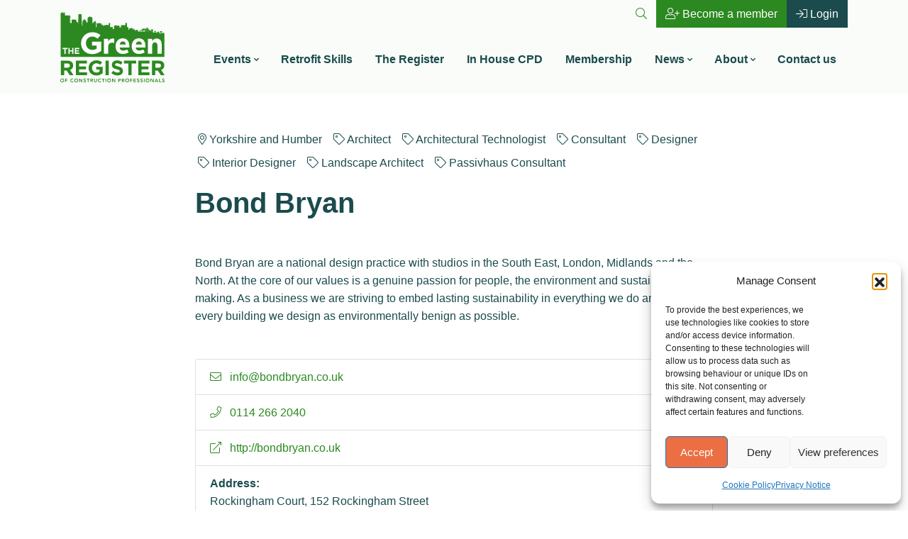

--- FILE ---
content_type: text/html; charset=UTF-8
request_url: https://www.greenregister.org.uk/companies/bond-bryan/
body_size: 17652
content:
<!DOCTYPE html>
<html lang="en-GB" prefix="og: https://ogp.me/ns#">
		<head>
    <link data-service="adobe-fonts" data-category="marketing" rel="stylesheet" data-href="https://use.typekit.net/hoo2mwy.css">
	<meta charset="UTF-8">
    <meta http-equiv="X-UA-Compatible" content="IE=edge">
	<meta name="viewport" content="width=device-width, initial-scale=1, shrink-to-fit=no">
	<!-- HTML5 shim and Respond.js for IE8 support of HTML5 elements and media queries -->
    <!--[if lt IE 9]>
    <script src="https://oss.maxcdn.com/html5shiv/3.7.2/html5shiv.min.js"></script>
    <script src="https://oss.maxcdn.com/respond/1.4.2/respond.min.js"></script>
    <![endif]-->
    	<style>img:is([sizes="auto" i], [sizes^="auto," i]) { contain-intrinsic-size: 3000px 1500px }</style>
	<!-- Google tag (gtag.js) consent mode dataLayer added by Site Kit -->
<script id="google_gtagjs-js-consent-mode-data-layer">
window.dataLayer = window.dataLayer || [];function gtag(){dataLayer.push(arguments);}
gtag('consent', 'default', {"ad_personalization":"denied","ad_storage":"denied","ad_user_data":"denied","analytics_storage":"denied","functionality_storage":"denied","security_storage":"denied","personalization_storage":"denied","region":["AT","BE","BG","CH","CY","CZ","DE","DK","EE","ES","FI","FR","GB","GR","HR","HU","IE","IS","IT","LI","LT","LU","LV","MT","NL","NO","PL","PT","RO","SE","SI","SK"],"wait_for_update":500});
window._googlesitekitConsentCategoryMap = {"statistics":["analytics_storage"],"marketing":["ad_storage","ad_user_data","ad_personalization"],"functional":["functionality_storage","security_storage"],"preferences":["personalization_storage"]};
window._googlesitekitConsents = {"ad_personalization":"denied","ad_storage":"denied","ad_user_data":"denied","analytics_storage":"denied","functionality_storage":"denied","security_storage":"denied","personalization_storage":"denied","region":["AT","BE","BG","CH","CY","CZ","DE","DK","EE","ES","FI","FR","GB","GR","HR","HU","IE","IS","IT","LI","LT","LU","LV","MT","NL","NO","PL","PT","RO","SE","SI","SK"],"wait_for_update":500};
</script>
<!-- End Google tag (gtag.js) consent mode dataLayer added by Site Kit -->

<!-- Search Engine Optimization by Rank Math - https://rankmath.com/ -->
<title>Bond Bryan - The Green Register</title>
<meta name="robots" content="follow, index, max-snippet:-1, max-video-preview:-1, max-image-preview:large"/>
<link rel="canonical" href="https://www.greenregister.org.uk/companies/bond-bryan/" />
<meta property="og:locale" content="en_GB" />
<meta property="og:type" content="article" />
<meta property="og:title" content="Bond Bryan - The Green Register" />
<meta property="og:url" content="https://www.greenregister.org.uk/companies/bond-bryan/" />
<meta property="og:site_name" content="The Green Register" />
<meta property="og:updated_time" content="2025-10-15T11:53:58+01:00" />
<meta name="twitter:card" content="summary_large_image" />
<meta name="twitter:title" content="Bond Bryan - The Green Register" />
<!-- /Rank Math WordPress SEO plugin -->

<link rel='dns-prefetch' href='//www.googletagmanager.com' />
<script>
window._wpemojiSettings = {"baseUrl":"https:\/\/s.w.org\/images\/core\/emoji\/16.0.1\/72x72\/","ext":".png","svgUrl":"https:\/\/s.w.org\/images\/core\/emoji\/16.0.1\/svg\/","svgExt":".svg","source":{"concatemoji":"https:\/\/www.greenregister.org.uk\/wp-includes\/js\/wp-emoji-release.min.js?ver=6.8.3"}};
/*! This file is auto-generated */
!function(s,n){var o,i,e;function c(e){try{var t={supportTests:e,timestamp:(new Date).valueOf()};sessionStorage.setItem(o,JSON.stringify(t))}catch(e){}}function p(e,t,n){e.clearRect(0,0,e.canvas.width,e.canvas.height),e.fillText(t,0,0);var t=new Uint32Array(e.getImageData(0,0,e.canvas.width,e.canvas.height).data),a=(e.clearRect(0,0,e.canvas.width,e.canvas.height),e.fillText(n,0,0),new Uint32Array(e.getImageData(0,0,e.canvas.width,e.canvas.height).data));return t.every(function(e,t){return e===a[t]})}function u(e,t){e.clearRect(0,0,e.canvas.width,e.canvas.height),e.fillText(t,0,0);for(var n=e.getImageData(16,16,1,1),a=0;a<n.data.length;a++)if(0!==n.data[a])return!1;return!0}function f(e,t,n,a){switch(t){case"flag":return n(e,"\ud83c\udff3\ufe0f\u200d\u26a7\ufe0f","\ud83c\udff3\ufe0f\u200b\u26a7\ufe0f")?!1:!n(e,"\ud83c\udde8\ud83c\uddf6","\ud83c\udde8\u200b\ud83c\uddf6")&&!n(e,"\ud83c\udff4\udb40\udc67\udb40\udc62\udb40\udc65\udb40\udc6e\udb40\udc67\udb40\udc7f","\ud83c\udff4\u200b\udb40\udc67\u200b\udb40\udc62\u200b\udb40\udc65\u200b\udb40\udc6e\u200b\udb40\udc67\u200b\udb40\udc7f");case"emoji":return!a(e,"\ud83e\udedf")}return!1}function g(e,t,n,a){var r="undefined"!=typeof WorkerGlobalScope&&self instanceof WorkerGlobalScope?new OffscreenCanvas(300,150):s.createElement("canvas"),o=r.getContext("2d",{willReadFrequently:!0}),i=(o.textBaseline="top",o.font="600 32px Arial",{});return e.forEach(function(e){i[e]=t(o,e,n,a)}),i}function t(e){var t=s.createElement("script");t.src=e,t.defer=!0,s.head.appendChild(t)}"undefined"!=typeof Promise&&(o="wpEmojiSettingsSupports",i=["flag","emoji"],n.supports={everything:!0,everythingExceptFlag:!0},e=new Promise(function(e){s.addEventListener("DOMContentLoaded",e,{once:!0})}),new Promise(function(t){var n=function(){try{var e=JSON.parse(sessionStorage.getItem(o));if("object"==typeof e&&"number"==typeof e.timestamp&&(new Date).valueOf()<e.timestamp+604800&&"object"==typeof e.supportTests)return e.supportTests}catch(e){}return null}();if(!n){if("undefined"!=typeof Worker&&"undefined"!=typeof OffscreenCanvas&&"undefined"!=typeof URL&&URL.createObjectURL&&"undefined"!=typeof Blob)try{var e="postMessage("+g.toString()+"("+[JSON.stringify(i),f.toString(),p.toString(),u.toString()].join(",")+"));",a=new Blob([e],{type:"text/javascript"}),r=new Worker(URL.createObjectURL(a),{name:"wpTestEmojiSupports"});return void(r.onmessage=function(e){c(n=e.data),r.terminate(),t(n)})}catch(e){}c(n=g(i,f,p,u))}t(n)}).then(function(e){for(var t in e)n.supports[t]=e[t],n.supports.everything=n.supports.everything&&n.supports[t],"flag"!==t&&(n.supports.everythingExceptFlag=n.supports.everythingExceptFlag&&n.supports[t]);n.supports.everythingExceptFlag=n.supports.everythingExceptFlag&&!n.supports.flag,n.DOMReady=!1,n.readyCallback=function(){n.DOMReady=!0}}).then(function(){return e}).then(function(){var e;n.supports.everything||(n.readyCallback(),(e=n.source||{}).concatemoji?t(e.concatemoji):e.wpemoji&&e.twemoji&&(t(e.twemoji),t(e.wpemoji)))}))}((window,document),window._wpemojiSettings);
</script>
<link rel='stylesheet' id='eo-leaflet.js-css' href='https://www.greenregister.org.uk/wp-content/plugins/event-organiser/lib/leaflet/leaflet.min.css?ver=1.4.0' media='all' />
<style id='eo-leaflet.js-inline-css'>
.leaflet-popup-close-button{box-shadow:none!important;}
</style>
<style id='wp-emoji-styles-inline-css'>

	img.wp-smiley, img.emoji {
		display: inline !important;
		border: none !important;
		box-shadow: none !important;
		height: 1em !important;
		width: 1em !important;
		margin: 0 0.07em !important;
		vertical-align: -0.1em !important;
		background: none !important;
		padding: 0 !important;
	}
</style>
<link rel='stylesheet' id='wp-block-library-css' href='https://www.greenregister.org.uk/wp-includes/css/dist/block-library/style.min.css?ver=6.8.3' media='all' />
<style id='classic-theme-styles-inline-css'>
/*! This file is auto-generated */
.wp-block-button__link{color:#fff;background-color:#32373c;border-radius:9999px;box-shadow:none;text-decoration:none;padding:calc(.667em + 2px) calc(1.333em + 2px);font-size:1.125em}.wp-block-file__button{background:#32373c;color:#fff;text-decoration:none}
</style>
<style id='global-styles-inline-css'>
:root{--wp--preset--aspect-ratio--square: 1;--wp--preset--aspect-ratio--4-3: 4/3;--wp--preset--aspect-ratio--3-4: 3/4;--wp--preset--aspect-ratio--3-2: 3/2;--wp--preset--aspect-ratio--2-3: 2/3;--wp--preset--aspect-ratio--16-9: 16/9;--wp--preset--aspect-ratio--9-16: 9/16;--wp--preset--color--black: #000000;--wp--preset--color--cyan-bluish-gray: #abb8c3;--wp--preset--color--white: #ffffff;--wp--preset--color--pale-pink: #f78da7;--wp--preset--color--vivid-red: #cf2e2e;--wp--preset--color--luminous-vivid-orange: #ff6900;--wp--preset--color--luminous-vivid-amber: #fcb900;--wp--preset--color--light-green-cyan: #7bdcb5;--wp--preset--color--vivid-green-cyan: #00d084;--wp--preset--color--pale-cyan-blue: #8ed1fc;--wp--preset--color--vivid-cyan-blue: #0693e3;--wp--preset--color--vivid-purple: #9b51e0;--wp--preset--gradient--vivid-cyan-blue-to-vivid-purple: linear-gradient(135deg,rgba(6,147,227,1) 0%,rgb(155,81,224) 100%);--wp--preset--gradient--light-green-cyan-to-vivid-green-cyan: linear-gradient(135deg,rgb(122,220,180) 0%,rgb(0,208,130) 100%);--wp--preset--gradient--luminous-vivid-amber-to-luminous-vivid-orange: linear-gradient(135deg,rgba(252,185,0,1) 0%,rgba(255,105,0,1) 100%);--wp--preset--gradient--luminous-vivid-orange-to-vivid-red: linear-gradient(135deg,rgba(255,105,0,1) 0%,rgb(207,46,46) 100%);--wp--preset--gradient--very-light-gray-to-cyan-bluish-gray: linear-gradient(135deg,rgb(238,238,238) 0%,rgb(169,184,195) 100%);--wp--preset--gradient--cool-to-warm-spectrum: linear-gradient(135deg,rgb(74,234,220) 0%,rgb(151,120,209) 20%,rgb(207,42,186) 40%,rgb(238,44,130) 60%,rgb(251,105,98) 80%,rgb(254,248,76) 100%);--wp--preset--gradient--blush-light-purple: linear-gradient(135deg,rgb(255,206,236) 0%,rgb(152,150,240) 100%);--wp--preset--gradient--blush-bordeaux: linear-gradient(135deg,rgb(254,205,165) 0%,rgb(254,45,45) 50%,rgb(107,0,62) 100%);--wp--preset--gradient--luminous-dusk: linear-gradient(135deg,rgb(255,203,112) 0%,rgb(199,81,192) 50%,rgb(65,88,208) 100%);--wp--preset--gradient--pale-ocean: linear-gradient(135deg,rgb(255,245,203) 0%,rgb(182,227,212) 50%,rgb(51,167,181) 100%);--wp--preset--gradient--electric-grass: linear-gradient(135deg,rgb(202,248,128) 0%,rgb(113,206,126) 100%);--wp--preset--gradient--midnight: linear-gradient(135deg,rgb(2,3,129) 0%,rgb(40,116,252) 100%);--wp--preset--font-size--small: 13px;--wp--preset--font-size--medium: 20px;--wp--preset--font-size--large: 36px;--wp--preset--font-size--x-large: 42px;--wp--preset--spacing--20: 0.44rem;--wp--preset--spacing--30: 0.67rem;--wp--preset--spacing--40: 1rem;--wp--preset--spacing--50: 1.5rem;--wp--preset--spacing--60: 2.25rem;--wp--preset--spacing--70: 3.38rem;--wp--preset--spacing--80: 5.06rem;--wp--preset--shadow--natural: 6px 6px 9px rgba(0, 0, 0, 0.2);--wp--preset--shadow--deep: 12px 12px 50px rgba(0, 0, 0, 0.4);--wp--preset--shadow--sharp: 6px 6px 0px rgba(0, 0, 0, 0.2);--wp--preset--shadow--outlined: 6px 6px 0px -3px rgba(255, 255, 255, 1), 6px 6px rgba(0, 0, 0, 1);--wp--preset--shadow--crisp: 6px 6px 0px rgba(0, 0, 0, 1);}:where(.is-layout-flex){gap: 0.5em;}:where(.is-layout-grid){gap: 0.5em;}body .is-layout-flex{display: flex;}.is-layout-flex{flex-wrap: wrap;align-items: center;}.is-layout-flex > :is(*, div){margin: 0;}body .is-layout-grid{display: grid;}.is-layout-grid > :is(*, div){margin: 0;}:where(.wp-block-columns.is-layout-flex){gap: 2em;}:where(.wp-block-columns.is-layout-grid){gap: 2em;}:where(.wp-block-post-template.is-layout-flex){gap: 1.25em;}:where(.wp-block-post-template.is-layout-grid){gap: 1.25em;}.has-black-color{color: var(--wp--preset--color--black) !important;}.has-cyan-bluish-gray-color{color: var(--wp--preset--color--cyan-bluish-gray) !important;}.has-white-color{color: var(--wp--preset--color--white) !important;}.has-pale-pink-color{color: var(--wp--preset--color--pale-pink) !important;}.has-vivid-red-color{color: var(--wp--preset--color--vivid-red) !important;}.has-luminous-vivid-orange-color{color: var(--wp--preset--color--luminous-vivid-orange) !important;}.has-luminous-vivid-amber-color{color: var(--wp--preset--color--luminous-vivid-amber) !important;}.has-light-green-cyan-color{color: var(--wp--preset--color--light-green-cyan) !important;}.has-vivid-green-cyan-color{color: var(--wp--preset--color--vivid-green-cyan) !important;}.has-pale-cyan-blue-color{color: var(--wp--preset--color--pale-cyan-blue) !important;}.has-vivid-cyan-blue-color{color: var(--wp--preset--color--vivid-cyan-blue) !important;}.has-vivid-purple-color{color: var(--wp--preset--color--vivid-purple) !important;}.has-black-background-color{background-color: var(--wp--preset--color--black) !important;}.has-cyan-bluish-gray-background-color{background-color: var(--wp--preset--color--cyan-bluish-gray) !important;}.has-white-background-color{background-color: var(--wp--preset--color--white) !important;}.has-pale-pink-background-color{background-color: var(--wp--preset--color--pale-pink) !important;}.has-vivid-red-background-color{background-color: var(--wp--preset--color--vivid-red) !important;}.has-luminous-vivid-orange-background-color{background-color: var(--wp--preset--color--luminous-vivid-orange) !important;}.has-luminous-vivid-amber-background-color{background-color: var(--wp--preset--color--luminous-vivid-amber) !important;}.has-light-green-cyan-background-color{background-color: var(--wp--preset--color--light-green-cyan) !important;}.has-vivid-green-cyan-background-color{background-color: var(--wp--preset--color--vivid-green-cyan) !important;}.has-pale-cyan-blue-background-color{background-color: var(--wp--preset--color--pale-cyan-blue) !important;}.has-vivid-cyan-blue-background-color{background-color: var(--wp--preset--color--vivid-cyan-blue) !important;}.has-vivid-purple-background-color{background-color: var(--wp--preset--color--vivid-purple) !important;}.has-black-border-color{border-color: var(--wp--preset--color--black) !important;}.has-cyan-bluish-gray-border-color{border-color: var(--wp--preset--color--cyan-bluish-gray) !important;}.has-white-border-color{border-color: var(--wp--preset--color--white) !important;}.has-pale-pink-border-color{border-color: var(--wp--preset--color--pale-pink) !important;}.has-vivid-red-border-color{border-color: var(--wp--preset--color--vivid-red) !important;}.has-luminous-vivid-orange-border-color{border-color: var(--wp--preset--color--luminous-vivid-orange) !important;}.has-luminous-vivid-amber-border-color{border-color: var(--wp--preset--color--luminous-vivid-amber) !important;}.has-light-green-cyan-border-color{border-color: var(--wp--preset--color--light-green-cyan) !important;}.has-vivid-green-cyan-border-color{border-color: var(--wp--preset--color--vivid-green-cyan) !important;}.has-pale-cyan-blue-border-color{border-color: var(--wp--preset--color--pale-cyan-blue) !important;}.has-vivid-cyan-blue-border-color{border-color: var(--wp--preset--color--vivid-cyan-blue) !important;}.has-vivid-purple-border-color{border-color: var(--wp--preset--color--vivid-purple) !important;}.has-vivid-cyan-blue-to-vivid-purple-gradient-background{background: var(--wp--preset--gradient--vivid-cyan-blue-to-vivid-purple) !important;}.has-light-green-cyan-to-vivid-green-cyan-gradient-background{background: var(--wp--preset--gradient--light-green-cyan-to-vivid-green-cyan) !important;}.has-luminous-vivid-amber-to-luminous-vivid-orange-gradient-background{background: var(--wp--preset--gradient--luminous-vivid-amber-to-luminous-vivid-orange) !important;}.has-luminous-vivid-orange-to-vivid-red-gradient-background{background: var(--wp--preset--gradient--luminous-vivid-orange-to-vivid-red) !important;}.has-very-light-gray-to-cyan-bluish-gray-gradient-background{background: var(--wp--preset--gradient--very-light-gray-to-cyan-bluish-gray) !important;}.has-cool-to-warm-spectrum-gradient-background{background: var(--wp--preset--gradient--cool-to-warm-spectrum) !important;}.has-blush-light-purple-gradient-background{background: var(--wp--preset--gradient--blush-light-purple) !important;}.has-blush-bordeaux-gradient-background{background: var(--wp--preset--gradient--blush-bordeaux) !important;}.has-luminous-dusk-gradient-background{background: var(--wp--preset--gradient--luminous-dusk) !important;}.has-pale-ocean-gradient-background{background: var(--wp--preset--gradient--pale-ocean) !important;}.has-electric-grass-gradient-background{background: var(--wp--preset--gradient--electric-grass) !important;}.has-midnight-gradient-background{background: var(--wp--preset--gradient--midnight) !important;}.has-small-font-size{font-size: var(--wp--preset--font-size--small) !important;}.has-medium-font-size{font-size: var(--wp--preset--font-size--medium) !important;}.has-large-font-size{font-size: var(--wp--preset--font-size--large) !important;}.has-x-large-font-size{font-size: var(--wp--preset--font-size--x-large) !important;}
:where(.wp-block-post-template.is-layout-flex){gap: 1.25em;}:where(.wp-block-post-template.is-layout-grid){gap: 1.25em;}
:where(.wp-block-columns.is-layout-flex){gap: 2em;}:where(.wp-block-columns.is-layout-grid){gap: 2em;}
:root :where(.wp-block-pullquote){font-size: 1.5em;line-height: 1.6;}
</style>
<link rel='stylesheet' id='cmplz-general-css' href='https://www.greenregister.org.uk/wp-content/plugins/complianz-gdpr/assets/css/cookieblocker.min.css?ver=1762446438' media='all' />
<link rel='stylesheet' id='hide-admin-bar-based-on-user-roles-css' href='https://www.greenregister.org.uk/wp-content/plugins/hide-admin-bar-based-on-user-roles/public/css/hide-admin-bar-based-on-user-roles-public.css?ver=6.0.5' media='all' />
<link rel='stylesheet' id='docandtee-style-css' href='https://www.greenregister.org.uk/wp-content/themes/docandtee-bootstrap/dist/site.css?ver=v1' media='all' />
<link rel='stylesheet' id='dt-events-events-css' href='https://www.greenregister.org.uk/wp-content/plugins/tgr-events-plugin/dist/css/events.css?ver=6.8.3' media='all' />
<script src="https://www.greenregister.org.uk/wp-includes/js/jquery/jquery.min.js?ver=3.7.1" id="jquery-core-js"></script>
<script src="https://www.greenregister.org.uk/wp-includes/js/jquery/jquery-migrate.min.js?ver=3.4.1" id="jquery-migrate-js"></script>
<script src="https://www.greenregister.org.uk/wp-content/plugins/hide-admin-bar-based-on-user-roles/public/js/hide-admin-bar-based-on-user-roles-public.js?ver=6.0.5" id="hide-admin-bar-based-on-user-roles-js"></script>

<!-- Google tag (gtag.js) snippet added by Site Kit -->
<!-- Google Analytics snippet added by Site Kit -->
<script src="https://www.googletagmanager.com/gtag/js?id=G-PTPCQPTQFM" id="google_gtagjs-js" async></script>
<script id="google_gtagjs-js-after">
window.dataLayer = window.dataLayer || [];function gtag(){dataLayer.push(arguments);}
gtag("set","linker",{"domains":["www.greenregister.org.uk"]});
gtag("js", new Date());
gtag("set", "developer_id.dZTNiMT", true);
gtag("config", "G-PTPCQPTQFM", {"googlesitekit_post_type":"companies"});
 window._googlesitekit = window._googlesitekit || {}; window._googlesitekit.throttledEvents = []; window._googlesitekit.gtagEvent = (name, data) => { var key = JSON.stringify( { name, data } ); if ( !! window._googlesitekit.throttledEvents[ key ] ) { return; } window._googlesitekit.throttledEvents[ key ] = true; setTimeout( () => { delete window._googlesitekit.throttledEvents[ key ]; }, 5 ); gtag( "event", name, { ...data, event_source: "site-kit" } ); };
</script>
<link rel="https://api.w.org/" href="https://www.greenregister.org.uk/wp-json/" /><link rel="alternate" title="JSON" type="application/json" href="https://www.greenregister.org.uk/wp-json/wp/v2/companies/43497" /><link rel="EditURI" type="application/rsd+xml" title="RSD" href="https://www.greenregister.org.uk/xmlrpc.php?rsd" />
<meta name="generator" content="WordPress 6.8.3" />
<link rel='shortlink' href='https://www.greenregister.org.uk/?p=43497' />
<link rel="alternate" title="oEmbed (JSON)" type="application/json+oembed" href="https://www.greenregister.org.uk/wp-json/oembed/1.0/embed?url=https%3A%2F%2Fwww.greenregister.org.uk%2Fcompanies%2Fbond-bryan%2F" />
<link rel="alternate" title="oEmbed (XML)" type="text/xml+oembed" href="https://www.greenregister.org.uk/wp-json/oembed/1.0/embed?url=https%3A%2F%2Fwww.greenregister.org.uk%2Fcompanies%2Fbond-bryan%2F&#038;format=xml" />

            <style type="text/css">
                #wpadminbar .quicklinks #wp-admin-bar-abus_switch_to_user ul li .ab-item {
                    height: auto;
                }
                #abus_search_text {
                    width: 280px;
                    margin: 0;
                    padding: 0 8px;
                    line-height: 2;
                    min-height: 30px;
                    box-shadow: 0 0 0 transparent;
                    border-radius: 4px;
                    border: 1px solid #7e8993;
                    background-color: #ffffff;
                    color: #32373c;
                    font-size: 14px;
                    box-sizing: border-box;
                    vertical-align: top;
                }
                #abus_search_text:focus {
                    border-color: #007cba;
                    box-shadow: 0 0 0 1px #007cba;
                    outline: 2px solid transparent;
                }
                #abus_search_submit {
                    font-size: 13px;
                    padding: 0 10px;
                    min-height: 30px;
                    border-width: 1px;
                    border-radius: 3px;
                    color: #0071a1;
                    border-color: #0071a1;
                    background-color: #f3f5f6;
                    line-height: 2;
                    box-sizing: border-box;
                    vertical-align: top;
                 }
                 #abus_search_submit:hover {
                    background: #f1f1f1;
                    border-color: #016087;
                    color: #016087;
                 }
            </style>
        <meta name="generator" content="Site Kit by Google 1.165.0" /><!-- Meta Pixel Code -->
<script type="text/plain" data-service="facebook" data-category="marketing">
!function(f,b,e,v,n,t,s)
{if(f.fbq)return;n=f.fbq=function(){n.callMethod?
n.callMethod.apply(n,arguments):n.queue.push(arguments)};
if(!f._fbq)f._fbq=n;n.push=n;n.loaded=!0;n.version='2.0';
n.queue=[];t=b.createElement(e);t.async=!0;
t.src=v;s=b.getElementsByTagName(e)[0];
s.parentNode.insertBefore(t,s)}(window, document,'script',
'https://connect.facebook.net/en_US/fbevents.js');
fbq('init', '3030939323722914');
fbq('track', 'PageView');
</script>
<noscript><img height="1" width="1" style="display:none"
src="https://www.facebook.com/tr?id=3030939323722914&ev=PageView&noscript=1"
/></noscript>
<!-- End Meta Pixel Code -->			<style>.cmplz-hidden {
					display: none !important;
				}</style>
		<script type="text/plain" data-service="hotjar" data-category="marketing">
		(function(h,o,t,j,a,r){
			h.hj=h.hj||function(){(h.hj.q=h.hj.q||[]).push(arguments)};
			h._hjSettings={hjid:5260318,hjsv:5};
			a=o.getElementsByTagName('head')[0];
			r=o.createElement('script');r.async=1;
			r.src=t+h._hjSettings.hjid+j+h._hjSettings.hjsv;
			a.appendChild(r);
		})(window,document,'//static.hotjar.com/c/hotjar-','.js?sv=');
		</script>
		<meta name="google-site-verification" content="OG-XRk8Pjr3UePzC3ntruyLOxBKvqUOQc4t29F9W9hU"><!-- Google Tag Manager -->
<script>(function(w,d,s,l,i){w[l]=w[l]||[];w[l].push({'gtm.start':
new Date().getTime(),event:'gtm.js'});var f=d.getElementsByTagName(s)[0],
j=d.createElement(s),dl=l!='dataLayer'?'&l='+l:'';j.async=true;j.src=
'https://www.googletagmanager.com/gtm.js?id='+i+dl;f.parentNode.insertBefore(j,f);
})(window,document,'script','dataLayer','GTM-WCWLLD74');</script>
<!-- End Google Tag Manager -->
<!-- Google Tag Manager snippet added by Site Kit -->
<script>
			( function( w, d, s, l, i ) {
				w[l] = w[l] || [];
				w[l].push( {'gtm.start': new Date().getTime(), event: 'gtm.js'} );
				var f = d.getElementsByTagName( s )[0],
					j = d.createElement( s ), dl = l != 'dataLayer' ? '&l=' + l : '';
				j.async = true;
				j.src = 'https://www.googletagmanager.com/gtm.js?id=' + i + dl;
				f.parentNode.insertBefore( j, f );
			} )( window, document, 'script', 'dataLayer', 'GTM-WCWLLD74' );
			
</script>

<!-- End Google Tag Manager snippet added by Site Kit -->
<!-- CiviCRM html header --><script type="text/javascript">
(function(vars) {
            if (window.CRM) CRM.$.extend(true, CRM, vars); else window.CRM = vars;
            })({"vars":{"sweetalert":{"darkMode":"light"}},"config":{"isFrontend":true,"includeWildCardInName":"1","entityRef":{"contactCreate":false},"wysisygScriptLocation":"https:\/\/www.greenregister.org.uk\/wp-content\/plugins\/civicrm\/civicrm\/ext\/ckeditor4\/js\/crm.ckeditor.js","CKEditorCustomConfig":{"default":"https:\/\/www.greenregister.org.uk\/wp-content\/uploads\/civicrm\/persist\/crm-ckeditor-default.js"}},"afPayment":{"processors":[]},"permissions":{"administer afform":false,"manage own afform":false,"administer search_kit":false,"manage own search_kit":false,"all CiviCRM permissions and ACLs":false},"resourceUrls":{"civicrm":"https:\/\/www.greenregister.org.uk\/wp-content\/plugins\/civicrm\/civicrm","org.civicrm.module.cividiscount":"https:\/\/www.greenregister.org.uk\/wp-content\/uploads\/civicrm\/ext\/cividiscount","uk.co.vedaconsulting.gdpr":"https:\/\/www.greenregister.org.uk\/wp-content\/uploads\/civicrm\/ext\/gdpr","sequentialcreditnotes":"https:\/\/www.greenregister.org.uk\/wp-content\/plugins\/civicrm\/civicrm\/ext\/sequentialcreditnotes","greenwich":"https:\/\/www.greenregister.org.uk\/wp-content\/plugins\/civicrm\/civicrm\/ext\/greenwich","contributioncancelactions":"https:\/\/www.greenregister.org.uk\/wp-content\/plugins\/civicrm\/civicrm\/ext\/contributioncancelactions","org.civicrm.flexmailer":"https:\/\/www.greenregister.org.uk\/wp-content\/plugins\/civicrm\/civicrm\/ext\/flexmailer","uk.co.vedaconsulting.mosaico":"https:\/\/www.greenregister.org.uk\/wp-content\/uploads\/civicrm\/ext\/uk.co.vedaconsulting.mosaico","recaptcha":"https:\/\/www.greenregister.org.uk\/wp-content\/plugins\/civicrm\/civicrm\/ext\/recaptcha","ckeditor4":"https:\/\/www.greenregister.org.uk\/wp-content\/plugins\/civicrm\/civicrm\/ext\/ckeditor4","mjwmgmt":"https:\/\/www.greenregister.org.uk\/wp-content\/uploads\/civicrm\/ext\/mjwmgmt","org.civicrm.recentmenu":"https:\/\/www.greenregister.org.uk\/wp-content\/uploads\/civicrm\/ext\/org.civicrm.recentmenu","ca.civicrm.logviewer":"https:\/\/www.greenregister.org.uk\/wp-content\/uploads\/civicrm\/ext\/ca.civicrm.logviewer","org.civicrm.search_kit":"https:\/\/www.greenregister.org.uk\/wp-content\/plugins\/civicrm\/civicrm\/ext\/search_kit","org.civicrm.afform":"https:\/\/www.greenregister.org.uk\/wp-content\/plugins\/civicrm\/civicrm\/ext\/afform\/core","org.civicrm.afform_admin":"https:\/\/www.greenregister.org.uk\/wp-content\/plugins\/civicrm\/civicrm\/ext\/afform\/admin","org.civicrm.contactlayout":"https:\/\/www.greenregister.org.uk\/wp-content\/uploads\/civicrm\/ext\/org.civicrm.contactlayout","org.wikimedia.relationshipblock":"https:\/\/www.greenregister.org.uk\/wp-content\/uploads\/civicrm\/ext\/org.wikimedia.relationshipblock","uk.co.mjwconsult.mjwtweaks":"https:\/\/www.greenregister.org.uk\/wp-content\/uploads\/civicrm\/ext\/mjwtweaks","com.ixiam.modules.mailreader":"https:\/\/www.greenregister.org.uk\/wp-content\/uploads\/civicrm\/ext\/mailreader","inlay":"https:\/\/www.greenregister.org.uk\/wp-content\/uploads\/civicrm\/ext\/inlay","action-provider":"https:\/\/www.greenregister.org.uk\/wp-content\/uploads\/civicrm\/ext\/action-provider","form-processor":"https:\/\/www.greenregister.org.uk\/wp-content\/uploads\/civicrm\/ext\/form-processor","inlayfp":"https:\/\/www.greenregister.org.uk\/wp-content\/uploads\/civicrm\/ext\/inlayfp","org.civicoop.civirules":"https:\/\/www.greenregister.org.uk\/wp-content\/uploads\/civicrm\/ext\/civirules","org.civicoop.emailapi":"https:\/\/www.greenregister.org.uk\/wp-content\/uploads\/civicrm\/ext\/emailapi","greenregister":"https:\/\/www.greenregister.org.uk\/wp-content\/uploads\/civicrm\/ext\/greenregister","advanced-events":"https:\/\/www.greenregister.org.uk\/wp-content\/uploads\/civicrm\/ext\/civicrm-advanced-events","cmsuser":"https:\/\/www.greenregister.org.uk\/wp-content\/uploads\/civicrm\/ext\/cmsuser","mjwshared":"https:\/\/www.greenregister.org.uk\/wp-content\/uploads\/civicrm\/ext\/mjwshared","com.drastikbydesign.stripe":"https:\/\/www.greenregister.org.uk\/wp-content\/uploads\/civicrm\/ext\/stripe","sweetalert":"https:\/\/www.greenregister.org.uk\/wp-content\/uploads\/civicrm\/ext\/sweetalert","firewall":"https:\/\/www.greenregister.org.uk\/wp-content\/uploads\/civicrm\/ext\/firewall","org.civicoop.civiruleslogger":"https:\/\/www.greenregister.org.uk\/wp-content\/uploads\/civicrm\/ext\/org.civicoop.civiruleslogger","au.com.agileware.membershiprelationshiptypeeditor":"https:\/\/www.greenregister.org.uk\/wp-content\/uploads\/civicrm\/ext\/au.com.agileware.membershiprelationshiptypeeditor","ses":"https:\/\/www.greenregister.org.uk\/wp-content\/uploads\/civicrm\/ext\/ses","nz.co.fuzion.relatedpermissions":"https:\/\/www.greenregister.org.uk\/wp-content\/uploads\/civicrm\/ext\/nz.co.fuzion.relatedpermissions","archivemailing":"https:\/\/www.greenregister.org.uk\/wp-content\/uploads\/civicrm\/ext\/archivemailing","contributionbuttonlabel":"https:\/\/www.greenregister.org.uk\/wp-content\/uploads\/civicrm\/ext\/contributionbuttonlabel","nz.co.fuzion.accountsync":"https:\/\/www.greenregister.org.uk\/wp-content\/uploads\/civicrm\/ext\/nz.co.fuzion.accountsync","nz.co.fuzion.civixero":"https:\/\/www.greenregister.org.uk\/wp-content\/uploads\/civicrm\/ext\/nz.co.fuzion.civixero","qfsessionwarning":"https:\/\/www.greenregister.org.uk\/wp-content\/uploads\/civicrm\/ext\/qfsessionwarning","civicrm_admin_ui":"https:\/\/www.greenregister.org.uk\/wp-content\/plugins\/civicrm\/civicrm\/ext\/civicrm_admin_ui","authx":"https:\/\/www.greenregister.org.uk\/wp-content\/plugins\/civicrm\/civicrm\/ext\/authx","greenregisterxero":"https:\/\/www.greenregister.org.uk\/wp-content\/uploads\/civicrm\/ext\/greenregisterxero","uplang":"https:\/\/www.greenregister.org.uk\/wp-content\/uploads\/civicrm\/ext\/uplang","msgtplblocker":"https:\/\/www.greenregister.org.uk\/wp-content\/uploads\/civicrm\/ext\/msgtplblocker","contactmembershiplog":"https:\/\/www.greenregister.org.uk\/wp-content\/uploads\/civicrm\/ext\/contactmembershiplog","civi_event":"https:\/\/www.greenregister.org.uk\/wp-content\/plugins\/civicrm\/civicrm\/ext\/civi_event","civi_contribute":"https:\/\/www.greenregister.org.uk\/wp-content\/plugins\/civicrm\/civicrm\/ext\/civi_contribute","civi_member":"https:\/\/www.greenregister.org.uk\/wp-content\/plugins\/civicrm\/civicrm\/ext\/civi_member","civi_mail":"https:\/\/www.greenregister.org.uk\/wp-content\/plugins\/civicrm\/civicrm\/ext\/civi_mail","civi_report":"https:\/\/www.greenregister.org.uk\/wp-content\/plugins\/civicrm\/civicrm\/ext\/civi_report","civicrm_search_ui":"https:\/\/www.greenregister.org.uk\/wp-content\/plugins\/civicrm\/civicrm\/ext\/civicrm_search_ui","user_dashboard":"https:\/\/www.greenregister.org.uk\/wp-content\/plugins\/civicrm\/civicrm\/ext\/user_dashboard","mailingtracker":"https:\/\/www.greenregister.org.uk\/wp-content\/uploads\/civicrm\/ext\/mailingtracker","eu.tttp.civisualize":"https:\/\/www.greenregister.org.uk\/wp-content\/uploads\/civicrm\/ext\/civisualize","certificates":"https:\/\/www.greenregister.org.uk\/wp-content\/uploads\/civicrm\/ext\/certificates","civicrm-recalculate-recipients":"https:\/\/www.greenregister.org.uk\/wp-content\/uploads\/civicrm\/ext\/civicrm-recalculate-recipients","mjwregister":"https:\/\/www.greenregister.org.uk\/wp-content\/uploads\/civicrm\/ext\/mjwregister","searchkitmaps":"https:\/\/www.greenregister.org.uk\/wp-content\/uploads\/civicrm\/ext\/searchkitmaps","legacydedupefinder":"https:\/\/www.greenregister.org.uk\/wp-content\/plugins\/civicrm\/civicrm\/ext\/legacydedupefinder","cdn":"https:\/\/www.greenregister.org.uk\/wp-content\/uploads\/civicrm\/ext\/cdn","civiimport":"https:\/\/www.greenregister.org.uk\/wp-content\/plugins\/civicrm\/civicrm\/ext\/civiimport","riverlea":"https:\/\/www.greenregister.org.uk\/wp-content\/plugins\/civicrm\/civicrm\/ext\/riverlea","forcerecurring":"https:\/\/www.greenregister.org.uk\/wp-content\/uploads\/civicrm\/ext\/forcerecurring","updaterecur":"https:\/\/www.greenregister.org.uk\/wp-content\/uploads\/civicrm\/ext\/upgraderecur","afform_login_token":"https:\/\/www.greenregister.org.uk\/wp-content\/plugins\/civicrm\/civicrm\/ext\/afform\/login_token","legacyprofiles":"https:\/\/www.greenregister.org.uk\/wp-content\/plugins\/civicrm\/civicrm\/ext\/legacyprofiles","legacybatchentry":"https:\/\/www.greenregister.org.uk\/wp-content\/plugins\/civicrm\/civicrm\/ext\/legacybatchentry","de.systopia.eck":"https:\/\/www.greenregister.org.uk\/wp-content\/uploads\/civicrm\/ext\/de.systopia.eck","afform_payments":"https:\/\/www.greenregister.org.uk\/wp-content\/uploads\/civicrm\/ext\/afform_payments","shoppingcart":"https:\/\/www.greenregister.org.uk\/wp-content\/uploads\/civicrm\/ext\/shoppingcart","stripe_afform":"https:\/\/www.greenregister.org.uk\/wp-content\/uploads\/civicrm\/ext\/stripe_afform","greenregistershoppingcart":"https:\/\/www.greenregister.org.uk\/wp-content\/uploads\/civicrm\/ext\/greenregistershoppingcart"},"angular":{"modules":["af","afCore","afPayment","afformNewsletterSubcription","angularFileUpload","api4","checklist-model","crmResource","crmShoppingcart","crmUi","crmUtil","ngRoute","ngSanitize"],"requires":{"af":["crmUtil"],"afCore":["crmUi","crmUtil","api4","checklist-model","angularFileUpload","ngSanitize","afPayment"],"afPayment":["crmUi","crmUtil","ngRoute"],"afformNewsletterSubcription":["afCore","af"],"api4":[],"crmShoppingcart":["crmUi","crmUtil","ngRoute","api4"],"crmUi":["crmResource"],"crmUtil":[]},"cacheCode":"vvOlYen_GB","bundleUrl":"https:\/\/www.greenregister.org.uk\/wp-content\/uploads\/civicrm\/persist\/contribute\/dyn\/angular-modules.e50b7f0411c960f3935c43809b5cd157.json"}})
</script>
<script type="text/javascript" src="https://www.greenregister.org.uk/wp-content/plugins/civicrm/civicrm/bower_components/jquery/dist/jquery.min.js">
</script>
<script type="text/javascript" src="https://www.greenregister.org.uk/wp-content/plugins/civicrm/civicrm/bower_components/jquery-ui/jquery-ui.min.js">
</script>
<script type="text/javascript" src="https://www.greenregister.org.uk/wp-content/plugins/civicrm/civicrm/bower_components/lodash-compat/lodash.min.js">
</script>
<script type="text/javascript" src="https://www.greenregister.org.uk/wp-content/plugins/civicrm/civicrm/packages/jquery/plugins/jquery.mousewheel.min.js">
</script>
<script type="text/javascript" src="https://www.greenregister.org.uk/wp-content/plugins/civicrm/civicrm/bower_components/select2/select2.min.js">
</script>
<script type="text/javascript" src="https://www.greenregister.org.uk/wp-content/plugins/civicrm/civicrm/packages/jquery/plugins/jquery.form.min.js">
</script>
<script type="text/javascript" src="https://www.greenregister.org.uk/wp-content/plugins/civicrm/civicrm/packages/jquery/plugins/jquery.timeentry.min.js">
</script>
<script type="text/javascript" src="https://www.greenregister.org.uk/wp-content/plugins/civicrm/civicrm/packages/jquery/plugins/jquery.blockUI.min.js">
</script>
<script type="text/javascript" src="https://www.greenregister.org.uk/wp-content/plugins/civicrm/civicrm/bower_components/datatables/media/js/jquery.dataTables.min.js">
</script>
<script type="text/javascript" src="https://www.greenregister.org.uk/wp-content/plugins/civicrm/civicrm/bower_components/jquery-validation/dist/jquery.validate.min.js">
</script>
<script type="text/javascript" src="https://www.greenregister.org.uk/wp-content/plugins/civicrm/civicrm/bower_components/jquery-validation/dist/additional-methods.min.js">
</script>
<script type="text/javascript" src="https://www.greenregister.org.uk/wp-content/plugins/civicrm/civicrm/js/Common.js?r=vvOlYen_GB">
</script>
<script type="text/javascript" src="https://www.greenregister.org.uk/wp-content/plugins/civicrm/civicrm/js/crm.datepicker.js?r=vvOlYen_GB">
</script>
<script type="text/javascript" src="https://www.greenregister.org.uk/wp-content/plugins/civicrm/civicrm/js/crm.ajax.js?r=vvOlYen_GB">
</script>
<script type="text/javascript" src="https://www.greenregister.org.uk/wp-content/plugins/civicrm/civicrm/js/wysiwyg/crm.wysiwyg.js?r=vvOlYen_GB">
</script>
<script type="text/javascript" src="https://www.greenregister.org.uk/wp-content/uploads/civicrm/persist/contribute/dyn/crm-l10n.11965e57106ec9e17b3ecef9dcdec4b8.js">
</script>
<script type="text/javascript" src="https://www.greenregister.org.uk/wp-content/plugins/civicrm/civicrm/bower_components/jquery-ui/ui/i18n/datepicker-en-GB.js">
</script>
<script type="text/javascript" src="https://www.greenregister.org.uk/wp-content/plugins/civicrm/civicrm/js/crm.wordpress.js?r=vvOlYen_GB">
</script>
<script type="text/javascript" src="https://www.greenregister.org.uk/wp-content/uploads/civicrm/ext/mjwshared/js/crm.payment.js?r=vvOlYen_GB">
</script>
<link href="https://www.greenregister.org.uk/wp-content/plugins/civicrm/civicrm/ext/riverlea/core/css/crm-i.css?r=vvOlYen_GB" rel="stylesheet" type="text/css"/>
<link href="https://www.greenregister.org.uk/wp-content/plugins/civicrm/civicrm/css/crm-i-v4-shims.css?r=vvOlYen_GB" rel="stylesheet" type="text/css"/>
<link href="https://www.greenregister.org.uk/wp-content/plugins/civicrm/civicrm/bower_components/datatables/media/css/jquery.dataTables.min.css" rel="stylesheet" type="text/css"/>
<link href="https://www.greenregister.org.uk/wp-content/plugins/civicrm/civicrm/bower_components/font-awesome/css/all.min.css" rel="stylesheet" type="text/css"/>
<link href="https://www.greenregister.org.uk/wp-content/plugins/civicrm/civicrm/bower_components/font-awesome/css/v4-font-face.min.css" rel="stylesheet" type="text/css"/>
<link href="https://www.greenregister.org.uk/wp-content/plugins/civicrm/civicrm/bower_components/jquery-ui/themes/smoothness/jquery-ui.min.css" rel="stylesheet" type="text/css"/>
<link href="https://www.greenregister.org.uk/wp-content/plugins/civicrm/civicrm/bower_components/select2/select2.min.css" rel="stylesheet" type="text/css"/>
<link href="https://www.greenregister.org.uk/wp-content/plugins/civicrm/civicrm/ext/riverlea/core/css/_variables.css?r=vvOlYen_GB" rel="stylesheet" type="text/css"/>
<link href="https://www.greenregister.org.uk/wp-content/plugins/civicrm/civicrm/ext/riverlea/core/css/_base.css?r=vvOlYen_GB" rel="stylesheet" type="text/css"/>
<link href="https://www.greenregister.org.uk/wp-content/plugins/civicrm/civicrm/ext/riverlea/core/css/_cms.css?r=vvOlYen_GB" rel="stylesheet" type="text/css"/>
<link href="https://www.greenregister.org.uk/wp-content/plugins/civicrm/civicrm/ext/riverlea/core/css/components/_accordion.css?r=vvOlYen_GB" rel="stylesheet" type="text/css"/>
<link href="https://www.greenregister.org.uk/wp-content/plugins/civicrm/civicrm/ext/riverlea/core/css/components/_alerts.css?r=vvOlYen_GB" rel="stylesheet" type="text/css"/>
<link href="https://www.greenregister.org.uk/wp-content/plugins/civicrm/civicrm/ext/riverlea/core/css/components/_buttons.css?r=vvOlYen_GB" rel="stylesheet" type="text/css"/>
<link href="https://www.greenregister.org.uk/wp-content/plugins/civicrm/civicrm/ext/riverlea/core/css/components/_form.css?r=vvOlYen_GB" rel="stylesheet" type="text/css"/>
<link href="https://www.greenregister.org.uk/wp-content/plugins/civicrm/civicrm/ext/riverlea/core/css/components/_icons.css?r=vvOlYen_GB" rel="stylesheet" type="text/css"/>
<link href="https://www.greenregister.org.uk/wp-content/plugins/civicrm/civicrm/ext/riverlea/core/css/components/_nav.css?r=vvOlYen_GB" rel="stylesheet" type="text/css"/>
<link href="https://www.greenregister.org.uk/wp-content/plugins/civicrm/civicrm/ext/riverlea/core/css/components/_tabs.css?r=vvOlYen_GB" rel="stylesheet" type="text/css"/>
<link href="https://www.greenregister.org.uk/wp-content/plugins/civicrm/civicrm/ext/riverlea/core/css/components/_dropdowns.css?r=vvOlYen_GB" rel="stylesheet" type="text/css"/>
<link href="https://www.greenregister.org.uk/wp-content/plugins/civicrm/civicrm/ext/riverlea/core/css/components/_tables.css?r=vvOlYen_GB" rel="stylesheet" type="text/css"/>
<link href="https://www.greenregister.org.uk/wp-content/plugins/civicrm/civicrm/ext/riverlea/core/css/components/_dialogs.css?r=vvOlYen_GB" rel="stylesheet" type="text/css"/>
<link href="https://www.greenregister.org.uk/wp-content/plugins/civicrm/civicrm/ext/riverlea/core/css/components/_page.css?r=vvOlYen_GB" rel="stylesheet" type="text/css"/>
<link href="https://www.greenregister.org.uk/wp-content/plugins/civicrm/civicrm/ext/riverlea/core/css/components/_components.css?r=vvOlYen_GB" rel="stylesheet" type="text/css"/>
<link href="https://www.greenregister.org.uk/wp-content/plugins/civicrm/civicrm/ext/riverlea/core/css/components/_front.css?r=vvOlYen_GB" rel="stylesheet" type="text/css"/>
<link href="https://www.greenregister.org.uk/wp-content/plugins/civicrm/civicrm/ext/riverlea/core/css/_fixes.css?r=vvOlYen_GB" rel="stylesheet" type="text/css"/>
<link href="https://www.greenregister.org.uk/wp-content/plugins/civicrm/civicrm/ext/riverlea/core/css/civicrm.css?r=vvOlYen_GB" rel="stylesheet" type="text/css"/>
<script type="text/javascript" src="https://www.greenregister.org.uk/wp-content/uploads/civicrm/ext/sweetalert/js/crm-alert-frontend.js?r=vvOlYen_GB">
</script>
<link href="https://www.greenregister.org.uk/wp-content/uploads/civicrm/ext/sweetalert/css/sweetalert2.min.css?r=vvOlYen_GB" rel="stylesheet" type="text/css"/>
<script type="text/javascript" src="https://www.greenregister.org.uk/wp-content/uploads/civicrm/ext/sweetalert/js/sweetalert2.min.js?r=vvOlYen_GB">
</script>
<script type="text/javascript" src="https://www.greenregister.org.uk/wp-content/uploads/civicrm/ext/action-provider/js/action-provider.js?r=vvOlYen_GB">
</script>
<script type="text/javascript" src="https://www.greenregister.org.uk/wp-content/plugins/civicrm/civicrm/ext/greenwich/extern/bootstrap3/assets/javascripts/bootstrap.min.js?r=vvOlYen_GB">
</script>
<script type="text/javascript" src="https://www.greenregister.org.uk/wp-content/plugins/civicrm/civicrm/ext/greenwich/js/noConflict.js?r=vvOlYen_GB">
</script>
<link href="https://www.greenregister.org.uk/wp-content/plugins/civicrm/civicrm/ext/riverlea/core/css/_bootstrap.css?r=vvOlYen_GB" rel="stylesheet" type="text/css"/>
<script type="text/javascript" src="https://www.greenregister.org.uk/wp-content/plugins/civicrm/civicrm/bower_components/angular/angular.min.js?r=vvOlYen_GB">
</script>
<link href="https://www.greenregister.org.uk/wp-content/uploads/civicrm/persist/contribute/dyn/river.cf929c4fb52724b466ba67a6f5cb584a.css" rel="stylesheet" type="text/css"/>
<script type="text/javascript" src="https://www.greenregister.org.uk/wp-content/uploads/civicrm/persist/contribute/dyn/angular-modules.a15b5cd86920bb6183e691bdfbca36ef.js">
</script>
<script type="text/javascript" src="https://www.greenregister.org.uk/wp-content/plugins/civicrm/civicrm/js/crm-angularjs-loader.js?r=vvOlYen_GB">
</script>
<link href="https://www.greenregister.org.uk/wp-content/plugins/civicrm/civicrm/ext/riverlea/core/org.civicrm.afform-ang/afCore.css?r=vvOlYen_GB" rel="stylesheet" type="text/css"/>
<link href="https://www.greenregister.org.uk/wp-content/uploads/civicrm/ext/afform_payments/ang/afPayment.css?r=vvOlYen_GB" rel="stylesheet" type="text/css"/>
<link href="https://www.greenregister.org.uk/wp-content/uploads/civicrm/ext/shoppingcart/ang/crmShoppingcart.css?r=vvOlYen_GB" rel="stylesheet" type="text/css"/>
<link href="https://www.greenregister.org.uk/wp-content/plugins/civicrm/civicrm/ext/riverlea/core/ang/crmUI.css?r=vvOlYen_GB" rel="stylesheet" type="text/css"/>
<script type="text/javascript" src="https://www.greenregister.org.uk/wp-content/plugins/civicrm/civicrm/js/noconflict.js?r=vvOlYen_GB">
</script>
<link rel="icon" href="https://www.greenregister.org.uk/wp-content/uploads/2022/04/cropped-tgr-icon-1-32x32.png" sizes="32x32" />
<link rel="icon" href="https://www.greenregister.org.uk/wp-content/uploads/2022/04/cropped-tgr-icon-1-192x192.png" sizes="192x192" />
<link rel="apple-touch-icon" href="https://www.greenregister.org.uk/wp-content/uploads/2022/04/cropped-tgr-icon-1-180x180.png" />
<meta name="msapplication-TileImage" content="https://www.greenregister.org.uk/wp-content/uploads/2022/04/cropped-tgr-icon-1-270x270.png" />
		<style id="wp-custom-css">
			
.single-event #crm-container.crm-container.crm-public .action-link {
	display:none;
}

.single-event .crm-event-confirm-form-block #_qf_Confirm_next-top {
	display:none !important;
}

.single-event .crm-event-confirm-form-block #_qf_Confirm_next-bottom {
	visibility: hidden;
	position: relative;
}

.single-event .crm-event-confirm-form-block #_qf_Confirm_next-bottom:after {
	  content: 'Pay Now';
    visibility: visible;
    display: block;
    padding: .375rem .75rem;
    line-height: 1.5;
    border-radius: .25rem;
    border: 1px solid transparent;
    background-color: #2c8921;
    color: #fff;
    text-shadow: none;
    font-size: 1rem;
		position: absolute;
		width: 100px;
		top: 0;
}

.single-event .crm-event-confirm-form-block #_qf_Confirm_next-bottom:hover:after {
	background-color: #eb6f42 !important;
}
.newsletter-form button.af-button {
    border-radius: 0 .3rem .3rem 0;
  background-color: #eb6f42 !important;
  color: #fff;
  height: 40px;
  margin-top: 10px !important;
	padding: 10px 20px !important;
	font-size: 1rem !important;
}

.newsletter-form button.af-button:hover {
    background-color: #2c8921 !important;
}

.newsletter-form label{
    font-weight: 400 !important;
}

.newsletter-form input {
    margin-bottom: 10px !important;
}

#crm-container.crm-container.crm-public table td#Events__ {
	display: none;
}

.page-template-page-register button.af-button {
    height: 32px;
	margin: auto !important;
	position: relative;
	top: 5px;
}

afsearch-register .crm-search-kit-map {
    width: 100% !important;
    z-index: 4;
}

.page-template-page-register .container.standard {
    width: 100%;
    max-width: 100%;
	padding: 0;
	background-color: #F9FCF8;
}

.page-template-page-register .af-layout-cols {
    background-color: #1b4b4d !important;
	color: #fff;
	padding: 5px 10px 0 10px;;
}

.page-template-page-register .af-layout-cols af-field {
    padding: 10px;
}

.page-template-page-register .crm-search-display-grid-container {
    padding: 10px;
}

.page-template-page-register .crm-search-display-grid-container > div {
    background-color: #fff;
	width: 100%;
	padding: 0px 15px 20px 15px;
	border-top: 4px solid #81c6b0;
	margin: 10px;
	min-height: 200px;
}

.page-template-page-register .crm-search-display-grid-container .logo {
    float: right;
}

.page-template-page-register .crm-search-display-grid-container .logo img {
    object-fit: contain;
}

.page-template-page-register .crm-search-display-grid-container a {
    color: #2c8921 !important;
    font-weight: 700;
	font-size: 1.25em;
	width: 100%;
	border-bottom: 1px solid #dee2e6 !important;
	display: block;
	min-height: 40px;
	margin-bottom: 10px;
	padding-top: 10px;
}
.page-template-page-register crm-search-display-list {
    background-color: #1b4b4d !important;
}
.page-template-page-register crm-search-display-list .form-inline{
    padding-left: 20px;
	color: #fff;
	background-color: #1b4b4d !important;
}
.page-template-page-register .af-text {
    background-color: #1b4b4d;
	margin-bottom: 0 !important;
	color: #fff;
	padding-left: 20px;
	padding-top: 10px;
}

crm-angular-js[modules="afsearchRegisterCompanyDetails"] li {
    list-style-type:none;
}

crm-angular-js[modules="afsearchRegisterCompanyDetails"] .logo {
    float: right;
    padding: 10px 0 10px 10px;
}

crm-angular-js[modules="afsearchRegisterCompanyDetails"] .name {
    font-size: 2.5rem;
	font-weight: 700;
	margin-bottom: 20px;
	line-height: 3rem;
	padding-bottom: 20px;
}

crm-angular-js[modules="afsearchRegisterCompanyDetails"] a {
    color: #2c8921 !important;
    padding: 10px 0;
	display: block;
	
}

crm-angular-js[modules="afsearchRegisterCompanyDetails"] .address label {
    display: block !important;
	padding-top: 10px;
}

crm-angular-js[modules="afsearchRegisterCompanyDetails"] .project-image {
    width: 50%;
    height: 250px;
	display: inline-block;
}

crm-angular-js[modules="afsearchRegisterCompanyDetails"] .project-image img {
    height: 100%;
    width: 95%;
    object-fit: cover;
	margin-top: 15px;
}

crm-angular-js[modules="afsearchRegisterCompanyDetails"] .project-text {
    width: 50%;
    padding-right: 10px;
		display: inline-block;
}

crm-angular-js[modules="afsearchRegisterCompanyDetails"] label {
    margin-bottom: 0 !important;
	margin-top: 10px;
}

crm-angular-js[modules="afsearchRegisterCompanyDetails"] br {
	display: none;
}

crm-angular-js[modules="afsearchRegisterCompanyDetails"] .crm-search-col-type-buttons a.btn {
    padding: .375rem .75rem !important;
    border-radius: .25rem !important;
    background-color: #2c8921 !important;
    color: #fff !important;
    font-size: 1rem !important;
}

.crm-event-confirm-form-block .messages.status.section.continue_message-section p {
    visibility:hidden;
}

.crm-event-confirm-form-block .messages.status.section.continue_message-section p:after {
    display: content;
    content: "Please enter your card details below and then click 'Register' to complete your registration.";
    visibility: visible;
    display: block;
    position: absolute;
    top: 20px;
}

.ifp-radios {
    display: inline-block;
}

.ifp-radios > .ifp-radio {
    display: inline-block;
    max-width: 200px;
}

.ifp-radios > .ifp-radio input {
    margin-top: 6px !important;
}

crm-angular-js[modules="afsearchJobsOpportunitiesWithOurMembers"] button.af-button {
    height: 32px;
    margin: auto !important;
    position: relative;
    top: 5px;
}

crm-angular-js[modules="afsearchJobsOpportunitiesWithOurMembers"] .container.standard {
    width: 100%;
    max-width: 100%;
    padding: 0;
    background-color: #F9FCF8;
}

crm-angular-js[modules="afsearchJobsOpportunitiesWithOurMembers"] .af-layout-cols {
    background-color: #1b4b4d !important;
    color: #fff;
    padding: 5px 10px 0 10px;;
}

crm-angular-js[modules="afsearchJobsOpportunitiesWithOurMembers"] .af-layout-cols af-field {
    padding: 10px;
}

crm-angular-js[modules="afsearchJobsOpportunitiesWithOurMembers"] .crm-search-display-grid-container {
    padding: 10px;
}

crm-angular-js[modules="afsearchJobsOpportunitiesWithOurMembers"] .crm-search-display-grid-container > div {
    background-color: #F9FCF8;
    width: 100%;
    padding: 0px 15px 20px 15px;
    border-top: 4px solid #81c6b0;
    margin: 10px;
    min-height: 220px;
}

crm-angular-js[modules="afsearchJobsOpportunitiesWithOurMembers"] .crm-search-display-grid-container .logo {
    float: right;
}

crm-angular-js[modules="afsearchJobsOpportunitiesWithOurMembers"] .crm-search-display-grid-container .logo img {
    object-fit: contain;
}

crm-angular-js[modules="afsearchJobsOpportunitiesWithOurMembers"] .crm-search-display-grid-container a {
    color: #2c8921 !important;
    font-weight: 700;
    font-size: 1.25em;
    width: 100%;
    border-bottom: 1px solid #dee2e6 !important;
    display: block;
    min-height: 40px;
    margin-bottom: 10px;
    padding-top: 10px;
}

crm-angular-js[modules="afsearchJobsOpportunitiesWithOurMembers"] .af-text {
    background-color: #1b4b4d;
    margin-bottom: 0 !important;
    color: #fff;
    padding-left: 20px;
    padding-top: 10px;
}

crm-angular-js[modules="afsearchJobsOpportunitiesWithOurMembers"] .logo {
    float: right;
    padding: 10px 0 10px 10px;
}

crm-angular-js[modules="afsearchJobsOpportunitiesWithOurMembers"] crm-search-display-list ul {
    margin-bottom: 0 !important;
}

/* riverlea overrides */
.crm-container {
	background: none;
}

.crm-container fieldset:not(.collapsed, .crm-inactive-dashlet-fieldset, .crm-search-admin-edit-columns) {
	border: none;
}

#bootstrap-theme .form-control {
	width: 100% !important;
	padding: 0;
	height: 33px;
}

#bootstrap-theme .form-control input {
	padding: 5px;
}

.fa-cart-shopping {
	 	height: 100%;
    padding: 11px 10px 5px 5px;
}

.eventorganiser-event-meta .civicrm-event-register-link .civicrm-event-organiser-register-link {
	font-size: 1rem;
}

.event-registration .civicrm-event-register-link, .event-registration .mt-3 {
	display: inline-block;
}

		</style>
		</head>	<body data-cmplz=1 class="wp-singular companies-template-default single single-companies postid-43497 wp-embed-responsive wp-theme-docandtee-bootstrap" itemscope itemtype="http://schema.org/WebPage">
		<div id="fader" class="d-flex align-items-center justify-content-center">
	<img class="fader-icon" src="https://www.greenregister.org.uk/wp-content/themes/docandtee-bootstrap/dist/images/green-register-icon.svg" alt="The Green Register loading now">
</div>		<!--[if IE]>
		<div class="alert alert-warning">
			You are using an <strong>outdated</strong> browser. Please <a href="http://browsehappy.com/">upgrade your browser</a> to improve your experience.		</div>
		<![endif]-->

		<header class="site-header doc-sticky z-5 ">
			<div class="collapse" id="searchFormCollapse">
	<div class="bg-light p-2 d-flex justify-content-end">
		<form class="form-inline" action="https://www.greenregister.org.uk/" method="get" role="search">
	<div class="input-group">
		<label for="searchField" class="sr-only">Search for</label>
		<input type="search" class="search-field form-control rounded-0 border-0" id="searchField" placeholder="Search..." value="" name="s" />
		<div class="input-group-append">
			<button type="submit" class="btn btn-primary rounded-0"><i class="fal fa-search"></i><span class="sr-only">search</span></button>
		</div>
	</div>
</form>	</div>
</div>

<div class="bg-dark login-btns d-flex d-lg-none w-100 justify-content-end">
	<div class="search-btn">
    <button class="btn btn-link search-toggle" type="button" data-toggle="collapse" data-target="#searchFormCollapse" aria-expanded="false" aria-controls="searchFormCollapse">
        <i class="fal fa-search"></i><span class="sr-only">search</span>
    </button>
</div>

<a href="https://www.greenregister.org.uk/membership/" class="btn btn-primary rounded-0" role="button"><i class="fal fa-user-plus"></i> Become a member</a>
<a href="https://www.greenregister.org.uk/login/" class="btn btn-dark rounded-0" role="button"><i class="fal fa-sign-in"></i> Login</a>
</div>

<div class="main-header bg-light">
	<div class="container">
		<div class="row">
			
			<div class="col-3 col-lg-2 main-logo py-3">
				<a href="https://www.greenregister.org.uk/" rel="home" itemprop="url" aria-label="go to home page">
					<img class="site-logo img-fluid" src="https://www.greenregister.org.uk/wp-content/themes/docandtee-bootstrap/dist/images/green-register-logo.svg" alt="The Green Register">
				</a>
			</div>
			
			<div class="main-header-menu col-12 col-lg-10">
				<div class="login-btns d-none d-lg-flex w-100 justify-content-end">
					<div class="search-btn">
    <button class="btn btn-link search-toggle" type="button" data-toggle="collapse" data-target="#searchFormCollapse" aria-expanded="false" aria-controls="searchFormCollapse">
        <i class="fal fa-search"></i><span class="sr-only">search</span>
    </button>
</div>

<a href="https://www.greenregister.org.uk/membership/" class="btn btn-primary rounded-0" role="button"><i class="fal fa-user-plus"></i> Become a member</a>
<a href="https://www.greenregister.org.uk/login/" class="btn btn-dark rounded-0" role="button"><i class="fal fa-sign-in"></i> Login</a>
				</div>

				<nav class="pt-4" aria-label="Main Navigation"><div id="MainNav" class="main-nav"><ul id="menu-main-menu" class="nav justify-content-end"><li itemscope="itemscope" itemtype="https://www.schema.org/SiteNavigationElement" id="menu-item-37124" class="menu-item menu-item-type-custom menu-item-object-custom menu-item-has-children dropdown menu-item-37124 nav-item"><a title="Events" href="#" data-toggle="dropdown" aria-haspopup="true" aria-expanded="false" class="dropdown-toggle nav-link" id="menu-item-dropdown-37124">Events</a>
<ul class="dropdown-menu w-100 rounded-0" aria-labelledby="menu-item-dropdown-37124" >
	<li itemscope="itemscope" itemtype="https://www.schema.org/SiteNavigationElement" id="menu-item-42604" class="menu-item menu-item-type-post_type menu-item-object-page menu-item-42604 nav-item"><a title="About our training &amp; events" href="https://www.greenregister.org.uk/training-events/an-overview-of-our-events/" class="dropdown-item py-2 text-wrap">About our training &amp; events</a></li>
	<li itemscope="itemscope" itemtype="https://www.schema.org/SiteNavigationElement" id="menu-item-14823" class="menu-item menu-item-type-post_type menu-item-object-page menu-item-14823 nav-item"><a title="Book now" href="https://www.greenregister.org.uk/training-events/" class="dropdown-item py-2 text-wrap">Book now</a></li>
</ul>
</li>
<li itemscope="itemscope" itemtype="https://www.schema.org/SiteNavigationElement" id="menu-item-43893" class="menu-item menu-item-type-post_type menu-item-object-page menu-item-43893 nav-item"><a title="Retrofit Skills" href="https://www.greenregister.org.uk/retrofit-skills-level-2/" class="nav-link">Retrofit Skills</a></li>
<li itemscope="itemscope" itemtype="https://www.schema.org/SiteNavigationElement" id="menu-item-43988" class="menu-item menu-item-type-post_type menu-item-object-page menu-item-43988 nav-item"><a title="The Register" href="https://www.greenregister.org.uk/the-register/" class="nav-link">The Register</a></li>
<li itemscope="itemscope" itemtype="https://www.schema.org/SiteNavigationElement" id="menu-item-41418" class="menu-item menu-item-type-post_type menu-item-object-page menu-item-41418 nav-item"><a title="In House CPD" href="https://www.greenregister.org.uk/cpd/" class="nav-link">In House CPD</a></li>
<li itemscope="itemscope" itemtype="https://www.schema.org/SiteNavigationElement" id="menu-item-14796" class="menu-item menu-item-type-post_type menu-item-object-page menu-item-14796 nav-item"><a title="Membership" href="https://www.greenregister.org.uk/membership/" class="nav-link">Membership</a></li>
<li itemscope="itemscope" itemtype="https://www.schema.org/SiteNavigationElement" id="menu-item-40518" class="menu-item menu-item-type-post_type menu-item-object-page menu-item-has-children dropdown menu-item-40518 nav-item"><a title="News" href="#" data-toggle="dropdown" aria-haspopup="true" aria-expanded="false" class="dropdown-toggle nav-link" id="menu-item-dropdown-40518">News</a>
<ul class="dropdown-menu w-100 rounded-0" aria-labelledby="menu-item-dropdown-40518" >
	<li itemscope="itemscope" itemtype="https://www.schema.org/SiteNavigationElement" id="menu-item-14798" class="menu-item menu-item-type-post_type menu-item-object-page current_page_parent menu-item-14798 nav-item"><a title="Latest News" href="https://www.greenregister.org.uk/news-and-resources/" class="dropdown-item py-2 text-wrap">Latest News</a></li>
	<li itemscope="itemscope" itemtype="https://www.schema.org/SiteNavigationElement" id="menu-item-44698" class="menu-item menu-item-type-post_type menu-item-object-page menu-item-44698 nav-item"><a title="Jobs and opportunities with our Members" href="https://www.greenregister.org.uk/jobs-and-opportunities-with-our-members/" class="dropdown-item py-2 text-wrap">Jobs and opportunities with our Members</a></li>
	<li itemscope="itemscope" itemtype="https://www.schema.org/SiteNavigationElement" id="menu-item-40519" class="menu-item menu-item-type-post_type menu-item-object-page menu-item-40519 nav-item"><a title="Resources" href="https://www.greenregister.org.uk/resources/" class="dropdown-item py-2 text-wrap">Resources</a></li>
</ul>
</li>
<li itemscope="itemscope" itemtype="https://www.schema.org/SiteNavigationElement" id="menu-item-14799" class="menu-item menu-item-type-custom menu-item-object-custom menu-item-has-children dropdown menu-item-14799 nav-item"><a title="About" href="#" data-toggle="dropdown" aria-haspopup="true" aria-expanded="false" class="dropdown-toggle nav-link" id="menu-item-dropdown-14799">About</a>
<ul class="dropdown-menu w-100 rounded-0" aria-labelledby="menu-item-dropdown-14799" >
	<li itemscope="itemscope" itemtype="https://www.schema.org/SiteNavigationElement" id="menu-item-14794" class="menu-item menu-item-type-post_type menu-item-object-page menu-item-14794 nav-item"><a title="About Us" href="https://www.greenregister.org.uk/our-history/" class="dropdown-item py-2 text-wrap">About Us</a></li>
	<li itemscope="itemscope" itemtype="https://www.schema.org/SiteNavigationElement" id="menu-item-14793" class="menu-item menu-item-type-post_type menu-item-object-page menu-item-14793 nav-item"><a title="The Team" href="https://www.greenregister.org.uk/the-team/" class="dropdown-item py-2 text-wrap">The Team</a></li>
</ul>
</li>
<li itemscope="itemscope" itemtype="https://www.schema.org/SiteNavigationElement" id="menu-item-42040" class="menu-item menu-item-type-post_type menu-item-object-page menu-item-42040 nav-item"><a title="Contact us" href="https://www.greenregister.org.uk/contact-us/" class="nav-link">Contact us</a></li>
</ul></div></nav>			</div>
			
			<div class="col header-right text-right d-flex align-items-center justify-content-end d-lg-none">
				<button class="hamburger hamburger--spin" type="button" aria-label="Menu">
					<span class="hamburger-box">
						<span class="hamburger-inner"></span>
					</span>
					<span class="hamburger-label sr-only">Menu</span>
				</button>
			</div>

		</div>
	</div>

</div>
		</header>

		<main id="main" class="main companies-container" role="document">
			<article id="post-43497" class="post-43497 companies type-companies status-publish hentry regions-yorkshire professions-architect professions-architectural_technologist professions-consultant professions-designer professions-interior_designer professions-landscape_architect professions-passivhaus-consultant" itemscope itemtype="http://schema.org/Article">
	<section class="block-bottom" aria-label="Main article content">
		<div class="container">
			<div class="row">
				<div class="col-12 col-md-10 offset-md-1 col-lg-8 offset-lg-2">
					<header class="post-header block-top block-bottom">
						<div class="company-meta d-flex align-items-center flex-wrap mb-3">
							<div class="company-meta-item p-1 mr-2"><i class="fal fa-map-marker-alt"></i> Yorkshire and Humber</div><div class="company-meta-item p-1 mr-2"><i class="fal fa-tag"></i> Architect</div><div class="company-meta-item p-1 mr-2"><i class="fal fa-tag"></i> Architectural Technologist</div><div class="company-meta-item p-1 mr-2"><i class="fal fa-tag"></i> Consultant</div><div class="company-meta-item p-1 mr-2"><i class="fal fa-tag"></i> Designer</div><div class="company-meta-item p-1 mr-2"><i class="fal fa-tag"></i> Interior Designer</div><div class="company-meta-item p-1 mr-2"><i class="fal fa-tag"></i> Landscape Architect</div><div class="company-meta-item p-1 mr-2"><i class="fal fa-tag"></i> Passivhaus Consultant</div>						</div>
						<h1 class="page-title" itemprop="headline">Bond Bryan</h1>
											</header>
					<div class="entry-content" itemprop="articleBody">
												<div class="description block-bottom w-100">Bond Bryan are a national design practice with studios in the South East, London, Midlands and the North.  At the core of our values is a genuine passion for people, the environment and sustainable place making. As a business we are striving to embed lasting sustainability in everything we do and to make every building we design as environmentally benign as possible.</div>					</div>
                    
<section class="block-bottom" aria-label="Company details">
	<ul class="list-group">
		<li class="list-group-item"><a href="mailto:info@bondbryan.co.uk" target="_blank" rel="external"><i class="fal fa-envelope mr-2"></i> info@bondbryan.co.uk</a></li>		<li class="list-group-item"><a href="tel:0114 266 2040" target="_blank" rel="external"><i class="fal fa-phone mr-2"></i> 0114 266 2040</a></li>		<li class="list-group-item"><a href="http://bondbryan.co.uk" target="_blank" rel="external"><i class="fal fa-external-link mr-2"></i> http://bondbryan.co.uk</a></li>		<li class="list-group-item"><strong>Address:</strong><br><!-- assets/templates/wordpress/shortcode-address.php -->
<address>

	Rockingham Court, 152 Rockingham Street<br>




	Sheffield	SYK	S1 4EB	<br>

	United Kingdom<br>

</address>
</li>	</ul>
</section>




					<div class="row">
						<div class="col-12 col-md-6">
																				</div>
						<div class="col-12 col-md-6">
																				</div>
					</div>


				</div>
			</div>
		</div>
	</section>
</article>


		</main>

		<section class="newsletter-footer bg-tertiary w-100 pad-top" aria-label="Sign up for our newsletter">
    <div class="container">
        <div class="row">
            <div class="col-12 text-center">
                <h1 class="section-title mb-3">Stay informed - Join our mailing list</h1>				<div class="newsletter-form">
                	<div class="section-copy block-bottom"><p>Yes! I&#8217;d like to receive occasional updates about The Green Register&#8217;s work, including news and events.</p>

        <div class='crm-container' id='bootstrap-theme'>
          <crm-angular-js modules='afformNewsletterSubcription'>
            <afform-newsletter-subcription></afform-newsletter-subcription>
          </crm-angular-js>
        </div>
</div>                </div>
            </div>
        </div>
    </div>
</section>
<footer id="footer" class="site-footer bg-dark text-white" itemscope itemtype="http://schema.org/WPFooter">
	<div class="container">
		<div class="row small">
		<aside class="widget block-3 widget_block col-md-4 py-4" aria-label="block-3">
<div class="wp-block-group"><div class="wp-block-group__inner-container is-layout-flow wp-block-group-is-layout-flow">
<div class="wp-block-group"><div class="wp-block-group__inner-container is-layout-constrained wp-block-group-is-layout-constrained">
<div class="wp-block-columns is-layout-flex wp-container-core-columns-is-layout-9d6595d7 wp-block-columns-is-layout-flex">
<div class="wp-block-column is-layout-flow wp-block-column-is-layout-flow" style="flex-basis:100%">
<div class="wp-block-group"><div class="wp-block-group__inner-container is-layout-constrained wp-block-group-is-layout-constrained">
<h3 class="wp-block-heading has-large-font-size">Our key partners</h3>



<figure class="wp-block-image size-full"><img loading="lazy" decoding="async" width="529" height="134" src="https://www.greenregister.org.uk/wp-content/uploads/2025/03/Key-partners-banner-Mike-Wye-Adaptavate-2.png" alt="" class="wp-image-44101"/></figure>



<figure class="wp-block-image size-full"><img loading="lazy" decoding="async" width="529" height="134" src="https://www.greenregister.org.uk/wp-content/uploads/2025/11/Key-partners-banner-Mike-Wye-Adaptavate-529-x-134-px.png" alt="" class="wp-image-45241"/></figure>
</div></div>
</div>
</div>
</div></div>



<div class="wp-block-group"><div class="wp-block-group__inner-container is-layout-constrained wp-block-group-is-layout-constrained">
<h3 class="wp-block-heading">Connect with us</h3>


<div class="widget widget_social_widget">
<div class="social-icons d-flex justify-content-center">
    	<a class="social-link mx-2" href="https://www.facebook.com/profile.php?id=61550202265897" target="_blank" role="button" aria-label="visit our social media account"><i class="fab fa-facebook-f"></i></a>
    	<a class="social-link mx-2" href="https://www.linkedin.com/company/the-green-register/" target="_blank" role="button" aria-label="visit our social media account"><i class="fab fa-linkedin-in"></i></a>
    	<a class="social-link mx-2" href="https://www.instagram.com/TheGreenRegister/" target="_blank" role="button" aria-label="visit our social media account"><i class="fab fa-instagram"></i></a>
    	<a class="social-link mx-2" href="https://www.youtube.com/user/TheGreenRegister" target="_blank" role="button" aria-label="visit our social media account"><i class="fab fa-youtube"></i></a>
    </div></div>


<p><a href="mailto:mail@greenregister.org.uk">mail@greenregister.org.uk<br></a><a href="tel:01173773490">0117 377 3490</a></p>
</div></div>
</div></div>
</aside><aside class="widget block-4 widget_block col-md-4 py-4" aria-label="block-4">
<div class="wp-block-group"><div class="wp-block-group__inner-container is-layout-flow wp-block-group-is-layout-flow">
<h3 class="wp-block-heading">Find out more</h3>


<div class="widget widget_nav_menu"><nav aria-label="Widget Navigation"><div class="widget-nav"><ul id="menu-find-out-more" class="nav flex-column"><li itemscope="itemscope" itemtype="https://www.schema.org/SiteNavigationElement" id="menu-item-37225" class="menu-item menu-item-type-post_type menu-item-object-page menu-item-37225 nav-item"><a title="Training &#038; events" href="https://www.greenregister.org.uk/training-events/" class="nav-link">Training &#038; events</a></li>
<li itemscope="itemscope" itemtype="https://www.schema.org/SiteNavigationElement" id="menu-item-43989" class="menu-item menu-item-type-post_type menu-item-object-page menu-item-43989 nav-item"><a title="The Register" href="https://www.greenregister.org.uk/the-register/" class="nav-link">The Register</a></li>
<li itemscope="itemscope" itemtype="https://www.schema.org/SiteNavigationElement" id="menu-item-37227" class="menu-item menu-item-type-post_type menu-item-object-page menu-item-37227 nav-item"><a title="Membership" href="https://www.greenregister.org.uk/membership/" class="nav-link">Membership</a></li>
<li itemscope="itemscope" itemtype="https://www.schema.org/SiteNavigationElement" id="menu-item-37228" class="menu-item menu-item-type-post_type menu-item-object-page current_page_parent menu-item-37228 nav-item"><a title="Latest News" href="https://www.greenregister.org.uk/news-and-resources/" class="nav-link">Latest News</a></li>
<li itemscope="itemscope" itemtype="https://www.schema.org/SiteNavigationElement" id="menu-item-37229" class="menu-item menu-item-type-post_type menu-item-object-page menu-item-37229 nav-item"><a title="About Us" href="https://www.greenregister.org.uk/our-history/" class="nav-link">About Us</a></li>
<li itemscope="itemscope" itemtype="https://www.schema.org/SiteNavigationElement" id="menu-item-37230" class="menu-item menu-item-type-post_type menu-item-object-page menu-item-37230 nav-item"><a title="The Team" href="https://www.greenregister.org.uk/the-team/" class="nav-link">The Team</a></li>
<li itemscope="itemscope" itemtype="https://www.schema.org/SiteNavigationElement" id="menu-item-42226" class="menu-item menu-item-type-custom menu-item-object-custom menu-item-42226 nav-item"><a title="Contact us" href="https://www.greenregister.org.uk/contact-us/" class="nav-link">Contact us</a></li>
</ul></div></div></div></div>
</aside><aside class="widget block-8 widget_block col-md-4 py-4" aria-label="block-8">
<div class="wp-block-group"><div class="wp-block-group__inner-container is-layout-flow wp-block-group-is-layout-flow">
<h3 class="wp-block-heading">This site</h3>


<div class="widget widget_nav_menu"><nav aria-label="Widget Navigation"><div class="widget-nav"><ul id="menu-this-site" class="nav flex-column"><li itemscope="itemscope" itemtype="https://www.schema.org/SiteNavigationElement" id="menu-item-14906" class="menu-item menu-item-type-post_type menu-item-object-page menu-item-14906 nav-item"><a title="Accessibility" href="https://www.greenregister.org.uk/accessibility/" class="nav-link">Accessibility</a></li>
<li itemscope="itemscope" itemtype="https://www.schema.org/SiteNavigationElement" id="menu-item-14907" class="menu-item menu-item-type-post_type menu-item-object-page menu-item-14907 nav-item"><a title="Disclaimer" href="https://www.greenregister.org.uk/disclaimer/" class="nav-link">Disclaimer</a></li>
<li itemscope="itemscope" itemtype="https://www.schema.org/SiteNavigationElement" id="menu-item-14908" class="menu-item menu-item-type-post_type menu-item-object-page menu-item-privacy-policy menu-item-14908 nav-item"><a title="Privacy Notice" href="https://www.greenregister.org.uk/privacy-policy/" class="nav-link">Privacy Notice</a></li>
<li itemscope="itemscope" itemtype="https://www.schema.org/SiteNavigationElement" id="menu-item-43667" class="menu-item menu-item-type-post_type menu-item-object-page menu-item-43667 nav-item"><a title="Membership Terms and Conditions" href="https://www.greenregister.org.uk/membership-terms-and-conditions-2025/" class="nav-link">Membership Terms and Conditions</a></li>
<li itemscope="itemscope" itemtype="https://www.schema.org/SiteNavigationElement" id="menu-item-43670" class="menu-item menu-item-type-post_type menu-item-object-page menu-item-43670 nav-item"><a title="Event Booking Terms and Conditions" href="https://www.greenregister.org.uk/event-booking-terms-and-conditions/" class="nav-link">Event Booking Terms and Conditions</a></li>
</ul></div></div></div></div>
</aside><aside class="widget block-21 widget_block col-md-4 py-4" aria-label="block-21">
<div class="wp-block-group"><div class="wp-block-group__inner-container is-layout-flow wp-block-group-is-layout-flow"></div></div>
</aside><aside class="widget block-17 widget_block widget_media_image col-md-4 py-4" aria-label="block-17"></aside><aside class="widget block-19 widget_block widget_text col-md-4 py-4" aria-label="block-19">
<p></p>
</aside>		</div>
		
		<div class="row justify-content-center border-light border-top py-3 site-credits small">
			&copy; The Green Register 2025			<a class="doc text-white border-left border-white pl-2 ml-2" href="https://www.docandtee.com/" target="_blank" rel="external noopener noreferrer" aria-label="Visit the website of Doc and Tee Ltd - opens in new window">Website by Doc&amp;Tee <span class="sr-only sr-only-focusable">(opens new window)</span></a>
		</div>
	</div>

</footer>
<script type="speculationrules">
{"prefetch":[{"source":"document","where":{"and":[{"href_matches":"\/*"},{"not":{"href_matches":["\/wp-*.php","\/wp-admin\/*","\/wp-content\/uploads\/*","\/wp-content\/*","\/wp-content\/plugins\/*","\/wp-content\/themes\/docandtee-bootstrap\/*","\/*\\?(.+)"]}},{"not":{"selector_matches":"a[rel~=\"nofollow\"]"}},{"not":{"selector_matches":".no-prefetch, .no-prefetch a"}}]},"eagerness":"conservative"}]}
</script>

<!-- Consent Management powered by Complianz | GDPR/CCPA Cookie Consent https://wordpress.org/plugins/complianz-gdpr -->
<div id="cmplz-cookiebanner-container"><div class="cmplz-cookiebanner cmplz-hidden banner-1 banner-a optin cmplz-bottom-right cmplz-categories-type-view-preferences" aria-modal="true" data-nosnippet="true" role="dialog" aria-live="polite" aria-labelledby="cmplz-header-1-optin" aria-describedby="cmplz-message-1-optin">
	<div class="cmplz-header">
		<div class="cmplz-logo"></div>
		<div class="cmplz-title" id="cmplz-header-1-optin">Manage Consent</div>
		<div class="cmplz-close" tabindex="0" role="button" aria-label="Close dialogue">
			<svg aria-hidden="true" focusable="false" data-prefix="fas" data-icon="times" class="svg-inline--fa fa-times fa-w-11" role="img" xmlns="http://www.w3.org/2000/svg" viewBox="0 0 352 512"><path fill="currentColor" d="M242.72 256l100.07-100.07c12.28-12.28 12.28-32.19 0-44.48l-22.24-22.24c-12.28-12.28-32.19-12.28-44.48 0L176 189.28 75.93 89.21c-12.28-12.28-32.19-12.28-44.48 0L9.21 111.45c-12.28 12.28-12.28 32.19 0 44.48L109.28 256 9.21 356.07c-12.28 12.28-12.28 32.19 0 44.48l22.24 22.24c12.28 12.28 32.2 12.28 44.48 0L176 322.72l100.07 100.07c12.28 12.28 32.2 12.28 44.48 0l22.24-22.24c12.28-12.28 12.28-32.19 0-44.48L242.72 256z"></path></svg>
		</div>
	</div>

	<div class="cmplz-divider cmplz-divider-header"></div>
	<div class="cmplz-body">
		<div class="cmplz-message" id="cmplz-message-1-optin">To provide the best experiences, we use technologies like cookies to store and/or access device information. Consenting to these technologies will allow us to process data such as browsing behaviour or unique IDs on this site. Not consenting or withdrawing consent, may adversely affect certain features and functions.</div>
		<!-- categories start -->
		<div class="cmplz-categories">
			<details class="cmplz-category cmplz-functional" >
				<summary>
						<span class="cmplz-category-header">
							<span class="cmplz-category-title">Functional</span>
							<span class='cmplz-always-active'>
								<span class="cmplz-banner-checkbox">
									<input type="checkbox"
										   id="cmplz-functional-optin"
										   data-category="cmplz_functional"
										   class="cmplz-consent-checkbox cmplz-functional"
										   size="40"
										   value="1"/>
									<label class="cmplz-label" for="cmplz-functional-optin"><span class="screen-reader-text">Functional</span></label>
								</span>
								Always active							</span>
							<span class="cmplz-icon cmplz-open">
								<svg xmlns="http://www.w3.org/2000/svg" viewBox="0 0 448 512"  height="18" ><path d="M224 416c-8.188 0-16.38-3.125-22.62-9.375l-192-192c-12.5-12.5-12.5-32.75 0-45.25s32.75-12.5 45.25 0L224 338.8l169.4-169.4c12.5-12.5 32.75-12.5 45.25 0s12.5 32.75 0 45.25l-192 192C240.4 412.9 232.2 416 224 416z"/></svg>
							</span>
						</span>
				</summary>
				<div class="cmplz-description">
					<span class="cmplz-description-functional">The technical storage or access is strictly necessary for the legitimate purpose of enabling the use of a specific service explicitly requested by the subscriber or user, or for the sole purpose of carrying out the transmission of a communication over an electronic communications network.</span>
				</div>
			</details>

			<details class="cmplz-category cmplz-preferences" >
				<summary>
						<span class="cmplz-category-header">
							<span class="cmplz-category-title">Preferences</span>
							<span class="cmplz-banner-checkbox">
								<input type="checkbox"
									   id="cmplz-preferences-optin"
									   data-category="cmplz_preferences"
									   class="cmplz-consent-checkbox cmplz-preferences"
									   size="40"
									   value="1"/>
								<label class="cmplz-label" for="cmplz-preferences-optin"><span class="screen-reader-text">Preferences</span></label>
							</span>
							<span class="cmplz-icon cmplz-open">
								<svg xmlns="http://www.w3.org/2000/svg" viewBox="0 0 448 512"  height="18" ><path d="M224 416c-8.188 0-16.38-3.125-22.62-9.375l-192-192c-12.5-12.5-12.5-32.75 0-45.25s32.75-12.5 45.25 0L224 338.8l169.4-169.4c12.5-12.5 32.75-12.5 45.25 0s12.5 32.75 0 45.25l-192 192C240.4 412.9 232.2 416 224 416z"/></svg>
							</span>
						</span>
				</summary>
				<div class="cmplz-description">
					<span class="cmplz-description-preferences">The technical storage or access is necessary for the legitimate purpose of storing preferences that are not requested by the subscriber or user.</span>
				</div>
			</details>

			<details class="cmplz-category cmplz-statistics" >
				<summary>
						<span class="cmplz-category-header">
							<span class="cmplz-category-title">Statistics</span>
							<span class="cmplz-banner-checkbox">
								<input type="checkbox"
									   id="cmplz-statistics-optin"
									   data-category="cmplz_statistics"
									   class="cmplz-consent-checkbox cmplz-statistics"
									   size="40"
									   value="1"/>
								<label class="cmplz-label" for="cmplz-statistics-optin"><span class="screen-reader-text">Statistics</span></label>
							</span>
							<span class="cmplz-icon cmplz-open">
								<svg xmlns="http://www.w3.org/2000/svg" viewBox="0 0 448 512"  height="18" ><path d="M224 416c-8.188 0-16.38-3.125-22.62-9.375l-192-192c-12.5-12.5-12.5-32.75 0-45.25s32.75-12.5 45.25 0L224 338.8l169.4-169.4c12.5-12.5 32.75-12.5 45.25 0s12.5 32.75 0 45.25l-192 192C240.4 412.9 232.2 416 224 416z"/></svg>
							</span>
						</span>
				</summary>
				<div class="cmplz-description">
					<span class="cmplz-description-statistics">The technical storage or access that is used exclusively for statistical purposes.</span>
					<span class="cmplz-description-statistics-anonymous">The technical storage or access that is used exclusively for anonymous statistical purposes. Without a subpoena, voluntary compliance on the part of your Internet Service Provider, or additional records from a third party, information stored or retrieved for this purpose alone cannot usually be used to identify you.</span>
				</div>
			</details>
			<details class="cmplz-category cmplz-marketing" >
				<summary>
						<span class="cmplz-category-header">
							<span class="cmplz-category-title">Marketing</span>
							<span class="cmplz-banner-checkbox">
								<input type="checkbox"
									   id="cmplz-marketing-optin"
									   data-category="cmplz_marketing"
									   class="cmplz-consent-checkbox cmplz-marketing"
									   size="40"
									   value="1"/>
								<label class="cmplz-label" for="cmplz-marketing-optin"><span class="screen-reader-text">Marketing</span></label>
							</span>
							<span class="cmplz-icon cmplz-open">
								<svg xmlns="http://www.w3.org/2000/svg" viewBox="0 0 448 512"  height="18" ><path d="M224 416c-8.188 0-16.38-3.125-22.62-9.375l-192-192c-12.5-12.5-12.5-32.75 0-45.25s32.75-12.5 45.25 0L224 338.8l169.4-169.4c12.5-12.5 32.75-12.5 45.25 0s12.5 32.75 0 45.25l-192 192C240.4 412.9 232.2 416 224 416z"/></svg>
							</span>
						</span>
				</summary>
				<div class="cmplz-description">
					<span class="cmplz-description-marketing">The technical storage or access is required to create user profiles to send advertising, or to track the user on a website or across several websites for similar marketing purposes.</span>
				</div>
			</details>
		</div><!-- categories end -->
			</div>

	<div class="cmplz-links cmplz-information">
		<ul>
			<li><a class="cmplz-link cmplz-manage-options cookie-statement" href="#" data-relative_url="#cmplz-manage-consent-container">Manage options</a></li>
			<li><a class="cmplz-link cmplz-manage-third-parties cookie-statement" href="#" data-relative_url="#cmplz-cookies-overview">Manage services</a></li>
			<li><a class="cmplz-link cmplz-manage-vendors tcf cookie-statement" href="#" data-relative_url="#cmplz-tcf-wrapper">Manage {vendor_count} vendors</a></li>
			<li><a class="cmplz-link cmplz-external cmplz-read-more-purposes tcf" target="_blank" rel="noopener noreferrer nofollow" href="https://cookiedatabase.org/tcf/purposes/" aria-label="Read more about TCF purposes on Cookie Database">Read more about these purposes</a></li>
		</ul>
			</div>

	<div class="cmplz-divider cmplz-footer"></div>

	<div class="cmplz-buttons">
		<button class="cmplz-btn cmplz-accept">Accept</button>
		<button class="cmplz-btn cmplz-deny">Deny</button>
		<button class="cmplz-btn cmplz-view-preferences">View preferences</button>
		<button class="cmplz-btn cmplz-save-preferences">Save preferences</button>
		<a class="cmplz-btn cmplz-manage-options tcf cookie-statement" href="#" data-relative_url="#cmplz-manage-consent-container">View preferences</a>
			</div>

	
	<div class="cmplz-documents cmplz-links">
		<ul>
			<li><a class="cmplz-link cookie-statement" href="#" data-relative_url="">{title}</a></li>
			<li><a class="cmplz-link privacy-statement" href="#" data-relative_url="">{title}</a></li>
			<li><a class="cmplz-link impressum" href="#" data-relative_url="">{title}</a></li>
		</ul>
			</div>
</div>
</div>
					<div id="cmplz-manage-consent" data-nosnippet="true"><button class="cmplz-btn cmplz-hidden cmplz-manage-consent manage-consent-1">Manage consent</button>

</div>		<!-- Google Tag Manager (noscript) snippet added by Site Kit -->
		<noscript>
			<iframe src="https://www.googletagmanager.com/ns.html?id=GTM-WCWLLD74" height="0" width="0" style="display:none;visibility:hidden"></iframe>
		</noscript>
		<!-- End Google Tag Manager (noscript) snippet added by Site Kit -->
		<style id='core-block-supports-inline-css'>
.wp-container-core-columns-is-layout-9d6595d7{flex-wrap:nowrap;}
</style>
<script src="https://www.greenregister.org.uk/wp-content/themes/docandtee-bootstrap/dist/site.js?ver=v1" id="docandtee-script-js"></script>
<script src="https://www.greenregister.org.uk/wp-content/plugins/google-site-kit/dist/assets/js/googlesitekit-consent-mode-bc2e26cfa69fcd4a8261.js" id="googlesitekit-consent-mode-js"></script>
<script id="dt-events-forms-js-extra">
var custom_events = {"ajaxurl":"https:\/\/www.greenregister.org.uk\/wp-admin\/admin-ajax.php","imgdir":"https:\/\/www.greenregister.org.uk\/wp-content\/plugins\/tgr-events-plugin\/dist\/images\/","postTypeMultiSelect":""};
</script>
<script src="https://www.greenregister.org.uk/wp-content/plugins/tgr-events-plugin/dist/js/app.min.js?ver=1" id="dt-events-forms-js"></script>
<script id="wp-consent-api-js-extra">
var consent_api = {"consent_type":"optin","waitfor_consent_hook":"","cookie_expiration":"30","cookie_prefix":"wp_consent","services":[]};
</script>
<script src="https://www.greenregister.org.uk/wp-content/plugins/wp-consent-api/assets/js/wp-consent-api.min.js?ver=2.0.0" id="wp-consent-api-js"></script>
<script id="cmplz-cookiebanner-js-extra">
var complianz = {"prefix":"cmplz_","user_banner_id":"1","set_cookies":[],"block_ajax_content":"","banner_version":"32","version":"7.4.3","store_consent":"","do_not_track_enabled":"","consenttype":"optin","region":"uk","geoip":"","dismiss_timeout":"","disable_cookiebanner":"","soft_cookiewall":"","dismiss_on_scroll":"","cookie_expiry":"365","url":"https:\/\/www.greenregister.org.uk\/wp-json\/complianz\/v1\/","locale":"lang=en&locale=en_GB","set_cookies_on_root":"","cookie_domain":"","current_policy_id":"34","cookie_path":"\/","categories":{"statistics":"statistics","marketing":"marketing"},"tcf_active":"","placeholdertext":"Click to accept {category} cookies and enable this content","css_file":"https:\/\/www.greenregister.org.uk\/wp-content\/uploads\/complianz\/css\/banner-{banner_id}-{type}.css?v=32","page_links":{"uk":{"cookie-statement":{"title":"Cookie Policy ","url":"https:\/\/www.greenregister.org.uk\/cookie-policy-uk\/"},"privacy-statement":{"title":"Privacy Notice","url":"https:\/\/www.greenregister.org.uk\/privacy-policy\/"}}},"tm_categories":"","forceEnableStats":"","preview":"","clean_cookies":"","aria_label":"Click to accept {category} cookies and enable this content"};
</script>
<script defer src="https://www.greenregister.org.uk/wp-content/plugins/complianz-gdpr/cookiebanner/js/complianz.min.js?ver=1762446438" id="cmplz-cookiebanner-js"></script>

	</body>
</html>

--- FILE ---
content_type: text/css
request_url: https://www.greenregister.org.uk/wp-content/plugins/tgr-events-plugin/dist/css/events.css?ver=6.8.3
body_size: 20570
content:
@charset "UTF-8";.dtcev{/* * Datepicker for Bootstrap v1.9.0 (https://github.com/uxsolutions/bootstrap-datepicker) * * Licensed under the Apache License v2.0 (http://www.apache.org/licenses/LICENSE-2.0) */}.dtcev .ol-box{box-sizing:border-box;border-radius:2px;border:2px solid blue}.dtcev .ol-mouse-position{top:8px;right:8px;position:absolute}.dtcev .ol-scale-line{background:rgba(0,60,136,0.3);border-radius:4px;bottom:8px;left:8px;padding:2px;position:absolute}.dtcev .ol-scale-line-inner{border:1px solid #eee;border-top:0;color:#eee;font-size:10px;text-align:center;margin:1px;will-change:contents,width;transition:all .25s}.dtcev .ol-scale-bar{position:absolute;bottom:8px;left:8px}.dtcev .ol-scale-step-marker{width:1px;height:15px;background-color:#000;float:right;z-Index:10}.dtcev .ol-scale-step-text{position:absolute;bottom:-5px;font-size:12px;z-Index:11;color:#000;text-shadow:-2px 0 #fff,0 2px #fff,2px 0 #fff,0 -2px #fff}.dtcev .ol-scale-text{position:absolute;font-size:14px;text-align:center;bottom:25px;color:#000;text-shadow:-2px 0 #fff,0 2px #fff,2px 0 #fff,0 -2px #fff}.dtcev .ol-scale-singlebar{position:relative;height:10px;z-Index:9;box-sizing:border-box;border:1px solid black}.dtcev .ol-unsupported{display:none}.dtcev .ol-viewport,.dtcev .ol-unselectable{-webkit-touch-callout:none;-webkit-user-select:none;-moz-user-select:none;-ms-user-select:none;user-select:none;-webkit-tap-highlight-color:rgba(0,0,0,0)}.dtcev .ol-selectable{-webkit-touch-callout:default;-webkit-user-select:text;-moz-user-select:text;-ms-user-select:text;user-select:text}.dtcev .ol-grabbing{cursor:-webkit-grabbing;cursor:-moz-grabbing;cursor:grabbing}.dtcev .ol-grab{cursor:move;cursor:-webkit-grab;cursor:-moz-grab;cursor:grab}.dtcev .ol-control{position:absolute;background-color:rgba(255,255,255,0.4);border-radius:4px;padding:2px}.dtcev .ol-control:hover{background-color:rgba(255,255,255,0.6)}.dtcev .ol-zoom{top:.5em;left:.5em}.dtcev .ol-rotate{top:.5em;right:.5em;transition:opacity .25s linear,visibility 0s linear}.dtcev .ol-rotate.ol-hidden{opacity:0;visibility:hidden;transition:opacity .25s linear,visibility 0s linear .25s}.dtcev .ol-zoom-extent{top:4.643em;left:.5em}.dtcev .ol-full-screen{right:.5em;top:.5em}.dtcev .ol-control button{display:block;margin:1px;padding:0;color:white;font-size:1.14em;font-weight:bold;text-decoration:none;text-align:center;height:1.375em;width:1.375em;line-height:.4em;background-color:rgba(0,60,136,0.5);border:0;border-radius:2px}.dtcev .ol-control button::-moz-focus-inner{border:0;padding:0}.dtcev .ol-zoom-extent button{line-height:1.4em}.dtcev .ol-compass{display:block;font-weight:normal;font-size:1.2em;will-change:transform}.dtcev .ol-touch .ol-control button{font-size:1.5em}.dtcev .ol-touch .ol-zoom-extent{top:5.5em}.dtcev .ol-control button:hover,.dtcev .ol-control button:focus{text-decoration:none;background-color:rgba(0,60,136,0.7)}.dtcev .ol-zoom .ol-zoom-in{border-radius:2px 2px 0 0}.dtcev .ol-zoom .ol-zoom-out{border-radius:0 0 2px 2px}.dtcev .ol-attribution{text-align:right;bottom:.5em;right:.5em;max-width:calc(100% - 1.3em)}.dtcev .ol-attribution ul{margin:0;padding:0 .5em;color:#000;text-shadow:0 0 2px #fff}.dtcev .ol-attribution li{display:inline;list-style:none}.dtcev .ol-attribution li:not(:last-child):after{content:" "}.dtcev .ol-attribution img{max-height:2em;max-width:inherit;vertical-align:middle}.dtcev .ol-attribution ul,.dtcev .ol-attribution button{display:inline-block}.dtcev .ol-attribution.ol-collapsed ul{display:none}.dtcev .ol-attribution:not(.ol-collapsed){background:rgba(255,255,255,0.8)}.dtcev .ol-attribution.ol-uncollapsible{bottom:0;right:0;border-radius:4px 0 0}.dtcev .ol-attribution.ol-uncollapsible img{margin-top:-.2em;max-height:1.6em}.dtcev .ol-attribution.ol-uncollapsible button{display:none}.dtcev .ol-zoomslider{top:4.5em;left:.5em;height:200px}.dtcev .ol-zoomslider button{position:relative;height:10px}.dtcev .ol-touch .ol-zoomslider{top:5.5em}.dtcev .ol-overviewmap{left:.5em;bottom:.5em}.dtcev .ol-overviewmap.ol-uncollapsible{bottom:0;left:0;border-radius:0 4px 0 0}.dtcev .ol-overviewmap .ol-overviewmap-map,.dtcev .ol-overviewmap button{display:inline-block}.dtcev .ol-overviewmap .ol-overviewmap-map{border:1px solid #7b98bc;height:150px;margin:2px;width:150px}.dtcev .ol-overviewmap:not(.ol-collapsed) button{bottom:1px;left:2px;position:absolute}.dtcev .ol-overviewmap.ol-collapsed .ol-overviewmap-map,.dtcev .ol-overviewmap.ol-uncollapsible button{display:none}.dtcev .ol-overviewmap:not(.ol-collapsed){background:rgba(255,255,255,0.8)}.dtcev .ol-overviewmap-box{border:2px dotted rgba(0,60,136,0.7)}.dtcev .ol-overviewmap .ol-overviewmap-box:hover{cursor:move}.dtcev .ol-control i{cursor:default}.dtcev .ol-control.ol-bar{left:50%;min-height:1em;min-width:1em;position:absolute;top:.5em;transform:translate(-50%,0);-webkit-transform:translate(-50%,0);white-space:nowrap}.dtcev .ol-control.ol-toggle .ol-option-bar{display:none}.dtcev .ol-control.ol-bar .ol-bar{position:static}.dtcev .ol-control.ol-bar .ol-control{position:relative;top:auto;left:auto;right:auto;bottom:auto;display:inline-block;vertical-align:middle;background:0;padding:0;margin:0;transform:none;-webkit-transform:none}.dtcev .ol-control.ol-bar .ol-bar{position:static}.dtcev .ol-control.ol-bar .ol-control button{margin:2px 1px}.dtcev .ol-control.ol-bar.ol-left{left:.5em;top:50%;-webkit-transform:translate(0,-50%);transform:translate(0,-50%)}.dtcev .ol-control.ol-bar.ol-left .ol-control{display:block}.dtcev .ol-control.ol-bar.ol-right{left:auto;right:.5em;top:50%;-webkit-transform:translate(0,-50%);transform:translate(0,-50%)}.dtcev .ol-control.ol-bar.ol-right .ol-control{display:block}.dtcev .ol-control.ol-bar.ol-bottom{top:auto;bottom:.5em}.dtcev .ol-control.ol-bar.ol-top.ol-left,.dtcev .ol-control.ol-bar.ol-top.ol-right{top:4.5em;-webkit-transform:none;transform:none}.dtcev .ol-touch .ol-control.ol-bar.ol-top.ol-left,.dtcev .ol-touch .ol-control.ol-bar.ol-top.ol-right{top:5.5em}.dtcev .ol-control.ol-bar.ol-bottom.ol-left,.dtcev .ol-control.ol-bar.ol-bottom.ol-right{top:auto;bottom:.5em;-webkit-transform:none;transform:none}.dtcev .ol-control.ol-bar.ol-group{margin:1px 1px 1px 0}.dtcev .ol-control.ol-bar.ol-right .ol-group,.dtcev .ol-control.ol-bar.ol-left .ol-group{margin:1px 1px 0 1px}.dtcev .ol-control.ol-bar.ol-group button{border-radius:0;margin:0 0 0 1px}.dtcev .ol-control.ol-bar.ol-right.ol-group button,.dtcev .ol-control.ol-bar.ol-left.ol-group button,.dtcev .ol-control.ol-bar.ol-right .ol-group button,.dtcev .ol-control.ol-bar.ol-left .ol-group button{margin:0 0 1px 0}.dtcev .ol-control.ol-bar.ol-group .ol-control:first-child>button{border-radius:5px 0 0 5px}.dtcev .ol-control.ol-bar.ol-group .ol-control:last-child>button{border-radius:0 5px 5px 0}.dtcev .ol-control.ol-bar.ol-left.ol-group .ol-control:first-child>button,.dtcev .ol-control.ol-bar.ol-right.ol-group .ol-control:first-child>button,.dtcev .ol-control.ol-bar.ol-left .ol-group .ol-control:first-child>button,.dtcev .ol-control.ol-bar.ol-right .ol-group .ol-control:first-child>button{border-radius:5px 5px 0 0}.dtcev .ol-control.ol-bar.ol-left.ol-group .ol-control:last-child>button,.dtcev .ol-control.ol-bar.ol-right.ol-group .ol-control:last-child>button,.dtcev .ol-control.ol-bar.ol-left .ol-group .ol-control:last-child>button,.dtcev .ol-control.ol-bar.ol-right .ol-group .ol-control:last-child>button{border-radius:0 0 5px 5px}.dtcev .ol-control.ol-bar .ol-rotate{opacity:1;visibility:visible}.dtcev .ol-control.ol-bar .ol-rotate button{display:block}.dtcev .ol-control.ol-bar .ol-toggle.ol-active>button{background:rgba(60,136,0,0.7)}.dtcev .ol-control.ol-bar .ol-toggle.ol-active button:hover{background:rgba(60,136,0,0.7)}.dtcev .ol-control.ol-toggle button:disabled{background:rgba(0,60,136,0.3)}.dtcev .ol-control.ol-bar .ol-control.ol-option-bar{display:none;position:absolute;top:100%;left:0;margin:5px 0;border-radius:0;background:rgba(255,255,255,0.8);-webkit-box-shadow:0 0 0 1px rgba(0,60,136,0.5),1px 1px 2px rgba(0,0,0,0.5);box-shadow:0 0 0 1px rgba(0,60,136,0.5),1px 1px 2px rgba(0,0,0,0.5)}.dtcev .ol-control.ol-bar .ol-option-bar:before{content:"";border:.5em solid transparent;border-color:transparent transparent rgba(0,60,136,0.5);position:absolute;bottom:100%;left:.3em}.dtcev .ol-control.ol-bar .ol-option-bar .ol-control{display:table-cell}.dtcev .ol-control.ol-bar .ol-control .ol-bar{display:none}.dtcev .ol-control.ol-bar .ol-control.ol-active>.ol-option-bar{display:block}.dtcev .ol-control.ol-bar .ol-control.ol-collapsed ul{display:none}.dtcev .ol-control.ol-bar .ol-control.ol-text-button>div:hover,.dtcev .ol-control.ol-bar .ol-control.ol-text-button>div{background:0;color:rgba(0,60,136,0.5);width:auto;min-width:1.375em;margin:0}.dtcev .ol-control.ol-bar .ol-control.ol-text-button{font-size:.9em;border-left:1px solid rgba(0,60,136,0.8);border-radius:0}.dtcev .ol-control.ol-bar .ol-control.ol-text-button:first-child{border-left:0}.dtcev .ol-control.ol-bar .ol-control.ol-text-button>div{padding:.11em .3em;font-weight:normal;font-size:1.14em;font-family:Arial,Helvetica,sans-serif}.dtcev .ol-control.ol-bar .ol-control.ol-text-button div:hover{color:#003c88}.dtcev .ol-control.ol-bar.ol-bottom .ol-option-bar{top:auto;bottom:100%}.dtcev .ol-control.ol-bar.ol-bottom .ol-option-bar:before{border-color:rgba(0,60,136,0.5) transparent transparent;bottom:auto;top:100%}.dtcev .ol-control.ol-bar.ol-left .ol-option-bar{left:100%;top:0;bottom:auto;margin:0 5px}.dtcev .ol-control.ol-bar.ol-left .ol-option-bar:before{border-color:transparent rgba(0,60,136,0.5) transparent transparent;bottom:auto;right:100%;left:auto;top:.3em}.dtcev .ol-control.ol-bar.ol-right .ol-option-bar{right:100%;left:auto;top:0;bottom:auto;margin:0 5px}.dtcev .ol-control.ol-bar.ol-right .ol-option-bar:before{border-color:transparent transparent transparent rgba(0,60,136,0.5);bottom:auto;left:100%;top:.3em}.dtcev .ol-control.ol-bar.ol-left .ol-option-bar .ol-option-bar,.dtcev .ol-control.ol-bar.ol-right .ol-option-bar .ol-option-bar{top:100%;bottom:auto;left:.3em;right:auto;margin:5px 0}.dtcev .ol-control.ol-bar.ol-right .ol-option-bar .ol-option-bar{right:.3em;left:auto}.dtcev .ol-control.ol-bar.ol-left .ol-option-bar .ol-option-bar:before,.dtcev .ol-control.ol-bar.ol-right .ol-option-bar .ol-option-bar:before{border-color:transparent transparent rgba(0,60,136,0.5);bottom:100%;top:auto;left:.3em;right:auto}.dtcev .ol-control.ol-bar.ol-right .ol-option-bar .ol-option-bar:before{right:.3em;left:auto}.dtcev .ol-control-title{position:absolute;top:0;left:0;right:0}.dtcev .ol-center-position{position:absolute;bottom:0;left:50%;-webkit-transform:translateX(-50%);transform:translateX(-50%);background-color:rgba(255,255,255,0.8);padding:.1em 1em}.dtcev .ol-ext-dialog{position:fixed;top:-100%;left:0;width:150%;height:100%;opacity:0;background-color:rgba(0,0,0,0.5);z-index:1000;pointer-events:none;-webkit-transition:opacity .2s,top 0s .2s;transition:opacity .2s,top 0s .2s}.dtcev .ol-ext-dialog.ol-visible{opacity:1;top:0;pointer-events:auto;-webkit-transition:opacity .2s,top 0s;transition:opacity .2s,top 0s}.dtcev .ol-viewport .ol-ext-dialog{position:absolute}.dtcev .ol-ext-dialog h2{margin:0 .5em .5em 0;display:none}.dtcev .ol-ext-dialog>form.ol-title h2{display:block}.dtcev .ol-ext-dialog>form{position:absolute;top:0;left:33.33%;min-width:5em;max-width:60%;min-height:3em;max-height:100%;background-color:#fff;border:1px solid #333;-webkit-box-shadow:3px 3px 4px rgba(0,0,0,0.5);box-shadow:3px 3px 4px rgba(0,0,0,0.5);-webkit-transform:translate(-50%,-30%);transform:translate(-50%,-30%);-webkit-transition:top .2s,-webkit-transform .2s;transition:top .2s,-webkit-transform .2s;transition:top .2s,transform .2s;transition:top .2s,transform .2s,-webkit-transform .2s;padding:1em;-webkit-box-sizing:border-box;box-sizing:border-box;overflow-x:hidden;overflow-y:auto}.dtcev .ol-ext-dialog>form.ol-closebox{padding-top:1.5em}.dtcev .ol-ext-dialog>form.ol-title{padding-top:1em}.dtcev .ol-ext-dialog>form.ol-button{padding-bottom:.5em}.dtcev .ol-ext-dialog.ol-zoom>form{top:30%;-webkit-transform:translate(-30%,-50%) scale(0);transform:translate(-30%,-50%) scale(0)}.dtcev .ol-ext-dialog.ol-visible>form{top:30%}.dtcev .ol-ext-dialog.ol-zoom.ol-visible>form{-webkit-transform:translate(-30%,-50%) scale(1);transform:translate(-30%,-50%) scale(1)}.dtcev .ol-ext-dialog>form .ol-content{overflow-x:hidden}.dtcev .ol-ext-dialog>form .ol-closebox{position:absolute;top:.5em;right:.5em;width:1em;height:1em;cursor:pointer;display:none}.dtcev .ol-ext-dialog>form.ol-closebox .ol-closebox{display:block}.dtcev .ol-ext-dialog>form .ol-closebox:before,.dtcev .ol-ext-dialog>form .ol-closebox:after{content:"";position:absolute;background-color:currentColor;top:50%;left:50%;width:1em;height:.1em;border-radius:.1em;-webkit-transform:translate(-50%,-50%) rotate(45deg);transform:translate(-50%,-50%) rotate(45deg)}.dtcev .ol-ext-dialog>form .ol-closebox:before{-webkit-transform:translate(-50%,-50%) rotate(-45deg);transform:translate(-50%,-50%) rotate(-45deg)}.dtcev .ol-ext-dialog>form .ol-buttons{text-align:right}.dtcev .ol-ext-dialog>form .ol-buttons input{margin-top:.5em;padding:.5em;background:0;border:0;font-size:1em;color:#003c88;cursor:pointer}.dtcev .ol-ext-dialog>form .ol-buttons input:hover{background-color:rgba(0,60,136,0.1)}.dtcev .ol-ext-dialog>form .ol-buttons input[type=submit]{font-weight:bold}.dtcev .ol-editbar .ol-button button{position:relative;display:inline-block;font-style:normal;-webkit-box-sizing:border-box;box-sizing:border-box;vertical-align:middle}.dtcev .ol-editbar .ol-button button:before,.dtcev .ol-editbar .ol-button button:after{content:"";border-width:0;position:absolute;-webkit-box-sizing:border-box;box-sizing:border-box;background-color:currentColor}.dtcev .ol-editbar .ol-button button:focus{outline:0}.dtcev .ol-editbar .ol-selection>button:before{width:.6em;height:1em;background-color:transparent;border:.5em solid currentColor;border-width:0 .25em .65em;border-color:currentColor transparent;-webkit-box-shadow:0 .6em 0 -0.23em;box-shadow:0 .6em 0 -0.23em;top:.35em;left:.5em;-webkit-transform:translate(-50%,-50%) rotate(-30deg);transform:translate(-50%,-50%) rotate(-30deg)}.dtcev .ol-editbar .ol-selection0>button:after{width:.28em;height:.6em;background-color:transparent;border:.5em solid currentColor;border-width:0 .05em .7em;border-color:currentColor transparent;top:.5em;left:.7em;-webkit-transform:rotate(-45deg);transform:rotate(-45deg)}.dtcev .ol-editbar .ol-delete button:after,.dtcev .ol-editbar .ol-delete button:before{width:1em;height:.2em;top:50%;left:50%;-webkit-transform:translate(-50%,-50%) rotate(45deg);transform:translate(-50%,-50%) rotate(45deg)}.dtcev .ol-editbar .ol-delete button:after{-webkit-transform:translate(-50%,-50%) rotate(-45deg);transform:translate(-50%,-50%) rotate(-45deg)}.dtcev .ol-editbar .ol-info button:before{width:.25em;height:.6em;border-radius:.03em;top:.47em;left:50%;-webkit-transform:translateX(-50%);transform:translateX(-50%)}.dtcev .ol-editbar .ol-info button:after{width:.25em;height:.2em;border-radius:.03em;-webkit-box-shadow:-0.1em .35em,-0.1em .82em,0.1em .82em;box-shadow:-0.1em .35em,-0.1em .82em,0.1em .82em;top:.12em;left:50%;-webkit-transform:translateX(-50%);transform:translateX(-50%)}.dtcev .ol-editbar .ol-drawpoint button:before{width:.7em;height:.7em;border-radius:50%;border:.15em solid currentColor;background-color:transparent;top:.2em;left:50%;-webkit-transform:translateX(-50%);transform:translateX(-50%)}.dtcev .ol-editbar .ol-drawpoint button:after{width:.4em;height:.4em;border:.15em solid currentColor;border-color:currentColor transparent;border-width:.4em .2em 0;background-color:transparent;top:.8em;left:50%;-webkit-transform:translateX(-50%);transform:translateX(-50%)}.dtcev .ol-editbar .ol-drawline>button:before,.dtcev .ol-editbar .ol-drawpolygon>button:before,.dtcev .ol-editbar .ol-drawhole>button:before{width:.8em;height:.8em;border:.13em solid currentColor;background-color:transparent;border-width:.2em .13em .09em;top:.2em;left:.25em;-webkit-transform:rotate(10deg) perspective(1em) rotateX(40deg);transform:rotate(10deg) perspective(1em) rotateX(40deg)}.dtcev .ol-editbar .ol-drawline>button:before{border-bottom:0}.dtcev .ol-editbar .ol-drawline>button:after,.dtcev .ol-editbar .ol-drawhole>button:after,.dtcev .ol-editbar .ol-drawpolygon>button:after{width:.3em;height:.3em;top:.2em;left:.25em;-webkit-box-shadow:-0.2em .55em,0.6em .1em,0.65em .7em;box-shadow:-0.2em .55em,0.6em .1em,0.65em .7em}.dtcev .ol-editbar .ol-drawhole>button:after{-webkit-box-shadow:-0.2em .55em,0.6em .1em,0.65em .7em,0.25em .35em;box-shadow:-0.2em .55em,0.6em .1em,0.65em .7em,0.25em .35em}.dtcev .ol-editbar .ol-offset>button i,.dtcev .ol-editbar .ol-transform>button i{position:absolute;width:.9em;height:.9em;overflow:hidden;top:50%;left:50%;-webkit-transform:translate(-50%,-50%);transform:translate(-50%,-50%)}.dtcev .ol-editbar .ol-offset>button i{width:.8em;height:.8em}.dtcev .ol-editbar .ol-offset>button i:before,.dtcev .ol-editbar .ol-transform>button i:before,.dtcev .ol-editbar .ol-transform>button i:after{content:"";height:1em;top:50%;left:50%;-webkit-transform:translate(-50%,-50%) rotate(45deg);transform:translate(-50%,-50%) rotate(45deg);-webkit-box-shadow:.5em 0 0 .1em,-0.5em 0 0 .1em;box-shadow:.5em 0 0 .1em,-0.5em 0 0 .1em;width:.1em;position:absolute;background-color:currentColor}.dtcev .ol-editbar .ol-offset>button i:before{-webkit-box-shadow:.45em 0 0 .1em,-0.45em 0 0 .1em;box-shadow:.45em 0 0 .1em,-0.45em 0 0 .1em}.dtcev .ol-editbar .ol-transform>button i:after{-webkit-transform:translate(-50%,-50%) rotate(-45deg);transform:translate(-50%,-50%) rotate(-45deg)}.dtcev .ol-editbar .ol-split>button:before{width:.3em;height:.3em;top:.81em;left:.75em;border-radius:50%;-webkit-box-shadow:.1em -0.4em,-0.15em -0.25em;box-shadow:.1em -0.4em,-0.15em -0.25em}.dtcev .ol-editbar .ol-split>button:after{width:.8em;height:.8em;top:.15em;left:-.1em;border:.1em solid currentColor;border-width:0 .2em .2em 0;background-color:transparent;border-radius:.1em;-webkit-transform:rotate(20deg) scaleY(0.6) rotate(-45deg);transform:rotate(20deg) scaleY(0.6) rotate(-45deg)}.dtcev .ol-editbar .ol-drawregular>button:before{width:.9em;height:.9em;top:50%;left:50%;border:.1em solid currentColor;background-color:transparent;-webkit-transform:translate(-50%,-50%);transform:translate(-50%,-50%)}.dtcev .ol-editbar .ol-drawregular .ol-bar .ol-text-button>div>div>div{border:.5em solid currentColor;border-color:transparent currentColor;display:inline-block;cursor:pointer;vertical-align:text-bottom}.dtcev .ol-editbar .ol-drawregular .ol-bar:before,.dtcev .ol-control.ol-bar.ol-editbar .ol-drawregular .ol-bar{left:50%;-webkit-transform:translateX(-50%);transform:translateX(-50%)}.dtcev .ol-editbar .ol-drawregular .ol-bar .ol-text-button{min-width:6em;text-align:center}.dtcev .ol-editbar .ol-drawregular .ol-bar .ol-text-button>div>div>div:first-child{border-width:.5em .5em .5em 0;margin:0 .5em 0 0}.dtcev .ol-editbar .ol-drawregular .ol-bar .ol-text-button>div>div>div:last-child{border-width:.5em 0 .5em .5em;margin:0 0 0 .5em}.dtcev .ol-gauge{top:.5em;left:50%;-webkit-transform:translateX(-50%);transform:translateX(-50%)}.dtcev .ol-gauge>*{display:inline-block;vertical-align:middle}.dtcev .ol-gauge>span{margin:0 .5em}.dtcev .ol-gauge>div{display:inline-block;width:200px;border:1px solid rgba(0,60,136,0.5);border-radius:3px;padding:1px}.dtcev .ol-gauge button{height:.8em;margin:0;max-width:100%}.dtcev .ol-control.ol-bookmark{top:.5em;left:3em}.dtcev .ol-control.ol-bookmark button{position:relative}.dtcev .ol-control.ol-bookmark>button::before{content:"";position:absolute;border-width:10px 5px 4px;border-style:solid;border-color:#fff;border-bottom-color:transparent;top:50%;left:50%;-webkit-transform:translate(-50%,-50%);transform:translate(-50%,-50%);height:0}.dtcev .ol-control.ol-bookmark>div{display:none;min-width:5em}.dtcev .ol-control.ol-bookmark input{font-size:.9em;margin:.1em 0;padding:0 .5em}.dtcev .ol-control.ol-bookmark ul{margin:0;padding:0;list-style:none;min-width:10em}.dtcev .ol-control.ol-bookmark li{color:rgba(0,60,136,0.8);font-size:.9em;padding:0 .2em 0 .5em;cursor:default;clear:both}.dtcev .ol-control.ol-bookmark li:hover{background-color:rgba(0,60,136,0.5);color:#fff}.dtcev .ol-control.ol-bookmark>div button{width:1em;height:.8em;float:right;background-color:transparent;cursor:pointer;border-radius:0}.dtcev .ol-control.ol-bookmark>div button:before{content:"\2A2F";color:#936;font-size:1.2em;line-height:1em;border-radius:0;position:absolute;top:50%;left:50%;-webkit-transform:translate(-50%,-50%);transform:translate(-50%,-50%)}.dtcev .ol-bookmark ul li button,.dtcev .ol-bookmark input{display:none}.dtcev .ol-bookmark.ol-editable ul li button,.dtcev .ol-bookmark.ol-editable input{display:block}.dtcev .ol-control.ol-bar.ol-geobar .ol-control{display:inline-block;vertical-align:middle}.dtcev .ol-control.ol-bar.ol-geobar .ol-bar{display:none}.dtcev .ol-bar.ol-geobar.ol-active .ol-bar{display:inline-block}.dtcev .ol-bar.ol-geobar .geolocBt button:before,.dtcev .ol-bar.ol-geobar .geolocBt button:after{content:"";display:block;position:absolute;border:1px solid transparent;border-width:.3em .8em 0 .2em;border-color:#fff transparent transparent;-webkit-transform:rotate(-30deg);transform:rotate(-30deg);top:.45em;left:.15em;font-size:1.2em}.dtcev .ol-bar.ol-geobar .geolocBt button:after{border-width:0 .8em .3em .2em;border-color:transparent transparent #fff;-webkit-transform:rotate(-61deg);transform:rotate(-61deg)}.dtcev .ol-bar.ol-geobar .startBt button:before{content:"";display:block;position:absolute;width:1em;height:1em;background-color:#800;border-radius:50%;top:50%;left:50%;-webkit-transform:translate(-50%,-50%);transform:translate(-50%,-50%)}.dtcev .ol-bar.ol-geobar .pauseBt button:before,.dtcev .ol-bar.ol-geobar .pauseBt button:after{content:"";display:block;position:absolute;width:.25em;height:1em;background-color:#fff;top:50%;left:35%;-webkit-transform:translate(-50%,-50%);transform:translate(-50%,-50%)}.dtcev .ol-bar.ol-geobar .pauseBt button:after{left:65%}.dtcev .ol-control.ol-bar.ol-geobar .centerBt,.dtcev .ol-control.ol-bar.ol-geobar .pauseBt,.dtcev .ol-bar.ol-geobar.pauseTrack .startBt,.dtcev .ol-bar.ol-geobar.centerTrack .startBt,.dtcev .ol-bar.ol-geobar.centerTrack.pauseTrack .pauseBt,.dtcev .ol-bar.ol-geobar.centerTrack .pauseBt{display:none}.dtcev .ol-bar.ol-geobar.pauseTrack .pauseBt,.dtcev .ol-bar.ol-geobar.centerTrack .centerBt{display:inline-block}.dtcev .ol-control.ol-globe{position:absolute;left:.5em;bottom:.5em;border-radius:50%;opacity:.7;transform:scale(0.5);transform-origin:0 100%;-webkit-transform:scale(0.5);-webkit-transform-origin:0 100%}.dtcev .ol-control.ol-globe:hover{opacity:.9}.dtcev .ol-control.ol-globe .panel{display:block;width:170px;height:170px;background-color:#fff;cursor:pointer;border-radius:50%;overflow:hidden;-webkit-box-shadow:0 0 10px 5px rgba(255,255,255,0.5);box-shadow:0 0 10px 5px rgba(255,255,255,0.5)}.dtcev .ol-control.ol-globe .panel .ol-viewport{border-radius:50%}.dtcev .ol-control.ol-globe .ol-pointer{display:block;background-color:#fff;width:10px;height:10px;border:10px solid red;position:absolute;top:50%;left:50%;transform:translate(-15px,-40px);-webkit-transform:translate(-15px,-40px);border-radius:50%;z-index:1;transition:opacity .15s,top 0s,left 0s;-webkit-transition:opacity .15s,top 0s,left 0s}.dtcev .ol-control.ol-globe .ol-pointer.hidden{opacity:0;transition:opacity .15s,top 3s,left 5s;-webkit-transition:opacity .15s,top 3s,left 5s}.dtcev .ol-control.ol-globe .ol-pointer::before{border-radius:50%;-webkit-box-shadow:6px 6px 10px 5px #000;box-shadow:6px 6px 10px 5px #000;content:"";display:block;height:0;left:0;position:absolute;top:23px;width:0}.dtcev .ol-control.ol-globe .ol-pointer::after{content:"";width:0;height:0;display:block;position:absolute;border-width:20px 10px 0;border-color:red transparent;border-style:solid;left:-50%;top:100%}.dtcev .ol-control.ol-globe .panel::before{border-radius:50%;-webkit-box-shadow:-20px -20px 80px 2px rgba(0,0,0,0.7) inset;box-shadow:-20px -20px 80px 2px rgba(0,0,0,0.7) inset;content:"";display:block;height:100%;left:0;position:absolute;top:0;width:100%;z-index:1}.dtcev .ol-control.ol-globe .panel::after{border-radius:50%;-webkit-box-shadow:0 0 20px 7px white;box-shadow:0 0 20px 7px white;content:"";display:block;height:0;left:23%;position:absolute;top:20%;-webkit-transform:rotate(-40deg);transform:rotate(-40deg);width:20%;z-index:1}.dtcev .ol-control.ol-globe.ol-collapsed .panel{display:none}.dtcev .ol-control-top.ol-globe{bottom:auto;top:5em;transform-origin:0 0;-webkit-transform-origin:0 0}.dtcev .ol-control-right.ol-globe{left:auto;right:.5em;transform-origin:100% 100%;-webkit-transform-origin:100% 100%}.dtcev .ol-control-right.ol-control-top.ol-globe{left:auto;right:.5em;transform-origin:100% 0;-webkit-transform-origin:100% 0}.dtcev .ol-gridreference{background:#fff;border:1px solid #000;overflow:auto;max-height:100%;top:0;right:0}.dtcev .ol-gridreference input{width:100%}.dtcev .ol-gridreference ul{margin:0;padding:0;list-style:none}.dtcev .ol-gridreference li{padding:0 .5em;cursor:pointer}.dtcev .ol-gridreference ul li:hover{background-color:#ccc}.dtcev .ol-gridreference li.ol-title,.dtcev .ol-gridreference li.ol-title:hover{background:rgba(0,60,136,0.5);color:#fff;cursor:default}.dtcev .ol-gridreference ul li .ol-ref{margin-left:.5em}.dtcev .ol-gridreference ul li .ol-ref:before{content:"("}.dtcev .ol-gridreference ul li .ol-ref:after{content:")"}.dtcev .ol-control.ol-imageline{bottom:0;left:0;right:0;padding:0;overflow:visible;-webkit-transition:.3s;transition:.3s}.dtcev .ol-control.ol-imageline.ol-collapsed{-webkit-transform:translateY(100%);transform:translateY(100%)}.dtcev .ol-imageline>div{height:4em;position:relative;white-space:nowrap;scroll-behavior:smooth;overflow:hidden;width:100%}.dtcev .ol-imageline.ol-touch>div{overflow-x:auto}.dtcev .ol-imageline>div.ol-move{scroll-behavior:unset}.dtcev .ol-control.ol-imageline button{position:absolute;top:-1em;-webkit-transform:translateY(-100%);transform:translateY(-100%);margin:.65em;-webkit-box-shadow:0 0 0 .15em rgba(255,255,255,0.4);box-shadow:0 0 0 .15em rgba(255,255,255,0.4)}.dtcev .ol-control.ol-imageline button:before{content:'';position:absolute;-webkit-transform:translate(-50%,-50%) rotate(135deg);transform:translate(-50%,-50%) rotate(135deg);top:40%;left:50%;width:.4em;height:.4em;border:.1em solid currentColor;border-width:.15em .15em 0 0}.dtcev .ol-control.ol-imageline.ol-collapsed button:before{top:60%;-webkit-transform:translate(-50%,-50%) rotate(-45deg);transform:translate(-50%,-50%) rotate(-45deg)}.dtcev .ol-imageline,.dtcev .ol-imageline:hover{background-color:rgba(0,0,0,0.75)}.dtcev .ol-imageline.ol-arrow:after,.dtcev .ol-imageline.ol-arrow:before{content:"";position:absolute;top:50%;left:.2em;border-color:#fff #000;border-width:1em .6em 1em 0;border-style:solid;-webkit-transform:translateY(-50%);transform:translateY(-50%);z-index:1;opacity:.8;pointer-events:none;-webkit-box-shadow:-0.6em 0 0 1em #fff;box-shadow:-0.6em 0 0 1em #fff}.dtcev .ol-imageline.ol-arrow:after{border-width:1em 0 1em .6em;left:auto;right:.2em;-webkit-box-shadow:.6em 0 0 1em #fff;box-shadow:.6em 0 0 1em #fff}.dtcev .ol-imageline .ol-image{position:relative;height:100%;display:inline-block;cursor:pointer}.dtcev .ol-imageline img{max-height:100%;border:.25em solid transparent;-webkit-box-sizing:border-box;box-sizing:border-box;opacity:0;-webkit-transition:1s;transition:1s}.dtcev .ol-imageline img.ol-loaded{opacity:1}.dtcev .ol-imageline .ol-image.select{background-color:#fff}.dtcev .ol-imageline .ol-image span{position:absolute;width:125%;max-height:2.4em;left:50%;bottom:0;display:none;color:#fff;background-color:rgba(0,0,0,0.5);font-size:.8em;overflow:hidden;white-space:normal;text-align:center;line-height:1.2em;-webkit-transform:translateX(-50%) scaleX(0.8);transform:translateX(-50%) scaleX(0.8)}.dtcev .ol-imageline .ol-image:hover span{display:block}.dtcev .ol-control.ol-routing.ol-isochrone .ol-method-time,.dtcev .ol-control.ol-routing.ol-isochrone .ol-method-distance,.dtcev .ol-control.ol-routing.ol-isochrone>button{position:relative}.dtcev .ol-control.ol-routing.ol-isochrone .ol-method-time:before,.dtcev .ol-control.ol-routing.ol-isochrone>button:before{content:'';position:absolute;top:50%;left:50%;-webkit-transform:translate(-50%,-50%);transform:translate(-50%,-50%);border:.1em solid currentColor;width:.8em;height:.8em;border-radius:50%;-webkit-box-shadow:0 -0.5em 0 -0.35em,0.4em -0.35em 0 -0.35em;box-shadow:0 -0.5em 0 -0.35em,0.4em -0.35em 0 -0.35em;clip:unset}.dtcev .ol-control.ol-routing.ol-isochrone .ol-method-time:after,.dtcev .ol-control.ol-routing.ol-isochrone>button:after{content:'';position:absolute;top:50%;left:50%;-webkit-transform:translate(-50%,-50%) rotate(-60deg);transform:translate(-50%,-50%) rotate(-60deg);border-radius:50%;border:.3em solid transparent;border-right-color:currentColor;-webkit-box-shadow:none;box-shadow:none;-webkit-box-sizing:border-box;box-sizing:border-box;clip:unset}.dtcev .ol-control.ol-routing.ol-isochrone .ol-method-distance:before{content:'';position:absolute;top:50%;left:50%;-webkit-transform:translate(-50%,-50%) rotate(-30deg);transform:translate(-50%,-50%) rotate(-30deg);width:1em;height:.5em;border:.1em solid currentColor;-webkit-box-sizing:border-box;box-sizing:border-box}.dtcev .ol-control.ol-routing.ol-isochrone .ol-method-distance:after{content:'';position:absolute;width:.1em;height:.15em;top:50%;left:50%;-webkit-transform:translate(-50%,-50%) rotate(-30deg);transform:translate(-50%,-50%) rotate(-30deg);-webkit-box-shadow:inset 0 -0.15em,0 .1em,0.25em .1em,-0.25em .1em;box-shadow:inset 0 -0.15em,0 .1em,0.25em .1em,-0.25em .1em}.dtcev .ol-control.ol-routing.ol-isochrone .ol-direction-direct:before,.dtcev .ol-control.ol-routing.ol-isochrone .ol-direction-reverse:before{content:'';position:absolute;top:50%;left:30%;-webkit-transform:translate(-50%,-50%);transform:translate(-50%,-50%);width:.3em;height:.3em;border-radius:50%;border:.1em solid currentColor;-webkit-box-sizing:border-box;box-sizing:border-box;-webkit-box-shadow:.25em 0 0 -0.05em;box-shadow:.25em 0 0 -0.05em}.dtcev .ol-control.ol-routing.ol-isochrone .ol-direction-direct:after,.dtcev .ol-control.ol-routing.ol-isochrone .ol-direction-reverse:after{content:'';position:absolute;top:50%;left:70%;-webkit-transform:translate(-50%,-50%);transform:translate(-50%,-50%);border:.4em solid transparent;border-width:.4em 0 .4em .4em;border-color:transparent currentColor}.dtcev .ol-control.ol-routing.ol-isochrone .ol-direction-reverse:after{border-width:.4em .4em .4em 0}.dtcev .ol-control.ol-isochrone.ol-collapsed .content{display:none}.dtcev .ol-control.ol-isochrone input[type="number"]{width:3em;text-align:right;margin:0 .1em}.dtcev .ol-control.ol-isochrone .ol-distance input[type="number"]{width:5em}.dtcev .ol-isochrone .ol-time,.dtcev .ol-isochrone .ol-distance{display:none}.dtcev .ol-isochrone .ol-time.selected,.dtcev .ol-isochrone .ol-distance.selected{display:block}.dtcev .ol-control.ol-layerswitcher-popup{position:absolute;right:.5em;text-align:left;top:3em}.dtcev .ol-control.ol-layerswitcher-popup .panel{clear:both;background:#fff}.dtcev .ol-layerswitcher-popup .panel{list-style:none;padding:.25em;margin:0;overflow:hidden}.dtcev .ol-layerswitcher-popup .panel ul{list-style:none;padding:0 0 0 20px;overflow:hidden}.dtcev .ol-layerswitcher-popup.ol-collapsed .panel{display:none}.dtcev .ol-layerswitcher-popup.ol-forceopen .panel{display:block}.dtcev .ol-layerswitcher-popup button{background-color:white;background-image:url("[data-uri]");background-position:center;background-repeat:no-repeat;float:right;height:38px;width:38px}.dtcev .ol-layerswitcher-popup li{color:#369;padding:.25em 1em;font-family:"Trebuchet MS",Helvetica,sans-serif;cursor:pointer}.dtcev .ol-layerswitcher-popup li.ol-header{display:none}.dtcev .ol-layerswitcher-popup li.select,.dtcev .ol-layerswitcher-popup li.ol-visible{background:rgba(0,60,136,0.7);color:#fff}.dtcev .ol-layerswitcher-popup li:hover{background:rgba(0,60,136,0.9);color:#fff}.dtcev .ol-control.ol-layerswitcher{position:absolute;right:.5em;text-align:left;top:3em;max-height:calc(100% - 6em);-webkit-box-sizing:border-box;box-sizing:border-box;overflow:hidden}.dtcev .ol-control.ol-layerswitcher .ol-switchertopdiv,.dtcev .ol-control.ol-layerswitcher .ol-switcherbottomdiv{display:block}.dtcev .ol-control.ol-layerswitcher.ol-collapsed .ol-switchertopdiv,.dtcev .ol-control.ol-layerswitcher.ol-collapsed .ol-switcherbottomdiv{display:none}.dtcev .ol-layerswitcher.ol-forceopen.ol-collapsed .ol-switchertopdiv,.dtcev .ol-layerswitcher.ol-forceopen.ol-collapsed .ol-switcherbottomdiv{display:block}.dtcev .ol-control.ol-layerswitcher .ol-switchertopdiv,.dtcev .ol-control.ol-layerswitcher .ol-switcherbottomdiv{position:absolute;top:0;left:0;right:0;height:45px;background:#fff;z-index:2;opacity:1;cursor:pointer;border-top:2px solid transparent;border-bottom:2px solid #369;margin:0 2px;-webkit-box-sizing:border-box;box-sizing:border-box}.dtcev .ol-control.ol-layerswitcher .ol-switcherbottomdiv{top:auto;bottom:0;height:2em;border-top:2px solid #369;border-bottom:2px solid transparent}.dtcev .ol-control.ol-layerswitcher .ol-switchertopdiv:before,.dtcev .ol-control.ol-layerswitcher .ol-switcherbottomdiv:before{content:"";position:absolute;left:50%;top:50%;border:10px solid transparent;width:0;height:0;transform:translate(-50%,-50%);-webkit-transform:translate(-50%,-50%);opacity:.8}.dtcev .ol-control.ol-layerswitcher .ol-switchertopdiv:hover:before,.dtcev .ol-control.ol-layerswitcher .ol-switcherbottomdiv:hover:before{opacity:1}.dtcev .ol-control.ol-layerswitcher .ol-switchertopdiv:before{border-bottom-color:#369;border-top:0}.dtcev .ol-control.ol-layerswitcher .ol-switcherbottomdiv:before{border-top-color:#369;border-bottom:0}.dtcev .ol-control.ol-layerswitcher .panel{background-color:#fff;border-radius:0 0 2px 2px;clear:both;display:block}.dtcev .ol-layerswitcher .panel{list-style:none;padding:.5em .5em 0;margin:0;overflow:hidden;font-family:Tahoma,Geneva,sans-serif;font-size:.9em;-webkit-transition:top .3s;transition:top .3s;position:relative;top:0}.dtcev .ol-layerswitcher .panel ul{list-style:none;padding:0 0 0 20px;overflow:hidden;clear:both}.dtcev .ol-layerswitcher input[type="radio"],.dtcev .ol-layerswitcher input[type="checkbox"]{display:none}.dtcev .ol-layerswitcher .panel li{-weblit-transition:-webkit-transform .2s linear;-webkit-transition:-webkit-transform .2s linear;transition:-webkit-transform .2s linear;transition:transform .2s linear;transition:transform .2s linear,-webkit-transform .2s linear;clear:both;display:block;border:1px solid transparent;-webkit-box-sizing:border-box;box-sizing:border-box}.dtcev .ol-layerswitcher .panel li.drag{opacity:.5;transform:scale(0.8);-webkit-transform:scale(0.8)}.dtcev .ol-dragover{background:rgba(51,102,153,0.5);opacity:.8}.dtcev .ol-layerswitcher .panel li.forbidden,.dtcev .forbidden .ol-layerswitcher-buttons div,.dtcev .forbidden .layerswitcher-opacity div{background:rgba(255,0,0,0.5);color:#f00 !important}.dtcev .ol-layerswitcher.drag,.dtcev .ol-layerswitcher.drag *{cursor:not-allowed !important;cursor:no-drop !important}.dtcev .ol-layerswitcher.drag .panel li.dropover,.dtcev .ol-layerswitcher.drag .panel li.dropover *{cursor:pointer !important;cursor:n-resize !important;cursor:ns-resize !important;cursor:-webkit-grab !important;cursor:grab !important;cursor:-webkit-grabbing !important;cursor:grabbing !important}.dtcev .ol-layerswitcher .panel li.dropover{background:rgba(51,102,153,0.5)}.dtcev .ol-layerswitcher .panel li label{display:inline-block;height:1.4em;max-width:12em;overflow:hidden;white-space:nowrap;text-overflow:ellipsis;padding:0 .2em 0 1.7em;position:relative}.dtcev .ol-layerswitcher [type="radio"]+label:before,.dtcev .ol-layerswitcher [type="checkbox"]+label:before,.dtcev .ol-layerswitcher [type="radio"]:checked+label:after,.dtcev .ol-layerswitcher [type="checkbox"]:checked+label:after{content:'';position:absolute;left:.1em;top:.1em;width:1.2em;height:1.2em;border:2px solid #369;background:#fff;-webkit-box-sizing:border-box;box-sizing:border-box}.dtcev .ol-layerswitcher [type="radio"]+label:before,.dtcev .ol-layerswitcher [type="radio"]+label:after{border-radius:50%}.dtcev .ol-layerswitcher [type="radio"]:checked+label:after{background:#369 none repeat scroll 0 0;margin:.3em;width:.6em;height:.6em}.dtcev .ol-layerswitcher [type="checkbox"]:checked+label:after{background:transparent;border-width:0 3px 3px 0;border-style:solid;border-color:#369;width:.7em;height:1em;-webkit-transform:rotate(45deg);transform:rotate(45deg);left:.55em;top:-0.05em;-webkit-box-shadow:1px 0 1px 1px #fff;box-shadow:1px 0 1px 1px #fff}.dtcev .ol-layerswitcher .panel li.ol-layer-hidden{opacity:.6}.dtcev .ol-layerswitcher.ol-collapsed .panel{display:none}.dtcev .ol-layerswitcher.ol-forceopen .panel{display:block}.dtcev .ol-layerswitcher>button{background-color:white;float:right;z-index:10;position:relative;font-size:1.7em}.dtcev .ol-touch .ol-layerswitcher>button{font-size:2.5em}.dtcev .ol-layerswitcher>button:before,.dtcev .ol-layerswitcher>button:after{content:"";position:absolute;width:.75em;height:.75em;border-radius:.15em;-webkit-transform:scaleY(0.8) rotate(45deg);transform:scaleY(0.8) rotate(45deg)}.dtcev .ol-layerswitcher>button:before{background:#e2e4e1;top:.32em;left:.34em;-webkit-box-shadow:.1em .1em #325158;box-shadow:.1em .1em #325158}.dtcev .ol-layerswitcher>button:after{top:.22em;left:.34em;background:#83bcc5;background-image:radial-gradient(circle at .85em .6em,#70b3be 0,#70b3be .65em,#83bcc5 .65em)}.dtcev .ol-layerswitcher-buttons{display:block;float:right;text-align:right}.dtcev .ol-layerswitcher-buttons>div{display:inline-block;position:relative;cursor:pointer;height:1em;width:1em;margin:2px;line-height:1em;text-align:center;background:#369;vertical-align:middle;color:#fff}.dtcev .ol-layerswitcher .panel li>div{display:inline-block;position:relative}.dtcev .ol-layerswitcher .ol-separator{display:block;width:0;height:0;padding:0;margin:0}.dtcev .ol-layerswitcher .layerup{float:right;height:2.5em;background-color:#369;opacity:.5;cursor:move;cursor:ns-resize}.dtcev .ol-layerswitcher .layerup:before,.dtcev .ol-layerswitcher .layerup:after{border-color:#fff transparent;border-style:solid;border-width:.4em .4em 0;content:"";height:0;position:absolute;bottom:3px;left:.1em;width:0}.dtcev .ol-layerswitcher .layerup:after{border-width:0 .4em .4em;top:3px;bottom:auto}.dtcev .ol-layerswitcher .layerInfo{background:#369;border-radius:100%}.dtcev .ol-layerswitcher .layerInfo:before{color:#fff;content:"i";display:block;font-size:.8em;font-weight:bold;text-align:center;width:1.25em;position:absolute;left:0;top:0}.dtcev .ol-layerswitcher .layerTrash{background:#369}.dtcev .ol-layerswitcher .layerTrash:before{color:#fff;content:"\00d7";font-size:1em;top:50%;left:0;right:0;text-align:center;line-height:1em;margin:-0.5em 0;position:absolute}.dtcev .ol-layerswitcher .layerExtent{background:#369}.dtcev .ol-layerswitcher .layerExtent:before{border-right:1px solid #fff;border-bottom:1px solid #fff;content:"";display:block;position:absolute;left:6px;right:2px;top:6px;bottom:3px}.dtcev .ol-layerswitcher .layerExtent:after{border-left:1px solid #fff;border-top:1px solid #fff;content:"";display:block;position:absolute;bottom:6px;left:2px;right:6px;top:3px}.dtcev .ol-layerswitcher .expend-layers,.dtcev .ol-layerswitcher .collapse-layers{margin:0 2px;background-color:transparent}.dtcev .ol-layerswitcher .expend-layers:before,.dtcev .ol-layerswitcher .collapse-layers:before{content:"";position:absolute;top:50%;left:0;margin-top:-2px;height:4px;width:100%;background:#369}.dtcev .ol-layerswitcher .expend-layers:after{content:"";position:absolute;left:50%;top:0;margin-left:-2px;width:4px;height:100%;background:#369}.dtcev .ol-layerswitcher .layerswitcher-opacity{position:relative;border:1px solid #369;height:3px;width:120px;margin:5px 1em 10px 7px;-webkit-box-sizing:border-box;box-sizing:border-box;border-radius:3px;background:#69c;background:-webkit-gradient(linear,left top,right top,from(rgba(0,60,136,0)),to(rgba(0,60,136,0.6)));background:linear-gradient(to right,rgba(0,60,136,0),rgba(0,60,136,0.6));cursor:pointer;-webkit-box-shadow:1px 1px 1px rgba(0,0,0,0.5);box-shadow:1px 1px 1px rgba(0,0,0,0.5)}.dtcev .ol-layerswitcher .layerswitcher-opacity .layerswitcher-opacity-cursor,.dtcev .ol-layerswitcher .layerswitcher-opacity .layerswitcher-opacity-cursor:before{position:absolute;width:20px;height:20px;top:50%;left:50%;background:rgba(0,60,136,0.5);border-radius:50%;-webkit-transform:translate(-50%,-50%);transform:translate(-50%,-50%);z-index:1}.dtcev .ol-layerswitcher .layerswitcher-opacity .layerswitcher-opacity-cursor:before{content:"";position:absolute;width:50%;height:50%}.dtcev .ol-touch .ol-layerswitcher .layerswitcher-opacity .layerswitcher-opacity-cursor{width:26px;height:26px}.dtcev .ol-layerswitcher .layerswitcher-opacity-label{display:none;position:absolute;right:-2.5em;bottom:5px;font-size:.8em}.dtcev .ol-layerswitcher .layerswitcher-opacity-label::after{content:"%"}.dtcev .ol-layerswitcher .layerswitcher-progress{display:block;margin:-4px 1em 2px 7px;width:120px}.dtcev .ol-layerswitcher .layerswitcher-progress div{background-color:#369;height:2px;display:block;width:0}.dtcev .ol-control.ol-layerswitcher-image{position:absolute;right:.5em;text-align:left;top:1em;transition:all .2s ease 0s;-webkit-transition:all .2s ease 0s}.dtcev .ol-control.ol-layerswitcher-image.ol-collapsed{top:3em;-webkit-transition:none;transition:none}.dtcev .ol-layerswitcher-image .panel{list-style:none;padding:.25em;margin:0;overflow:hidden}.dtcev .ol-layerswitcher-image .panel ul{list-style:none;padding:0 0 0 20px;overflow:hidden}.dtcev .ol-layerswitcher-image.ol-collapsed .panel{display:none}.dtcev .ol-layerswitcher-image.ol-forceopen .panel{display:block;clear:both}.dtcev .ol-layerswitcher-image button{background-color:white;background-image:url("[data-uri]");background-position:center;background-repeat:no-repeat;float:right;height:38px;width:38px;display:none}.dtcev .ol-layerswitcher-image.ol-collapsed button{display:block;position:relative}.dtcev .ol-layerswitcher-image li{border-radius:4px;border:3px solid transparent;-webkit-box-shadow:1px 1px 4px rgba(0,0,0,0.5);box-shadow:1px 1px 4px rgba(0,0,0,0.5);display:inline-block;width:64px;height:64px;margin:2px;position:relative;background-color:#fff;overflow:hidden;vertical-align:middle;cursor:pointer}.dtcev .ol-layerswitcher-image li.ol-layer-hidden{opacity:.5;border-color:#555}.dtcev .ol-layerswitcher-image li.ol-header{display:none}.dtcev .ol-layerswitcher-image li img{position:absolute;max-width:100%}.dtcev .ol-layerswitcher-image li.select,.dtcev .ol-layerswitcher-image li.ol-visible{border:3px solid red}.dtcev .ol-layerswitcher-image li p{display:none}.dtcev .ol-layerswitcher-image li:hover p{background-color:rgba(0,0,0,0.5);color:#fff;bottom:0;display:block;left:0;margin:0;overflow:hidden;position:absolute;right:0;text-align:center;height:1.2em;font-family:Verdana,Geneva,sans-serif;font-size:.8em}.dtcev .ol-control.ol-legend{bottom:.5em;left:.5em;z-index:1;max-height:90%;max-width:90%;overflow-x:hidden;overflow-y:auto}.dtcev .ol-control.ol-legend button{position:relative;display:none}.dtcev .ol-control.ol-legend.ol-collapsed button{display:block}.dtcev .ol-control.ol-legend.ol-uncollapsible button{display:none}.dtcev .ol-control.ol-legend button.ol-closebox{display:block;position:absolute;top:0;right:0;background:0;cursor:pointer;z-index:1}.dtcev .ol-control.ol-legend.ol-uncollapsible button.ol-closebox,.dtcev .ol-control.ol-legend.ol-collapsed button.ol-closebox{display:none}.dtcev .ol-control.ol-legend button.ol-closebox:before{content:"\D7";background:0;color:rgba(0,60,136,0.5);font-size:1.3em}.dtcev .ol-control.ol-legend button.ol-closebox:hover:before{color:#003c88}.dtcev .ol-control.ol-legend.ol-uncollapsible .ol-legendImg,.dtcev .ol-control.ol-legend .ol-legendImg{position:absolute;z-index:-1}.dtcev .ol-control.ol-legend.ol-collapsed .ol-legendImg{display:none}.dtcev .ol-control.ol-legend.ol-uncollapsible .ol-legendImg{display:block}.dtcev .ol-control.ol-legend .ol-legendImg canvas{height:100%}.dtcev .ol-control.ol-legend>button:first-child:before,.dtcev .ol-control.ol-legend>button:first-child:after{content:"";position:absolute;top:.25em;left:.2em;width:.2em;height:.2em;background-color:currentColor;-webkit-box-shadow:0 .35em,0 .7em;box-shadow:0 .35em,0 .7em}.dtcev .ol-control.ol-legend button:first-child:after{top:.27em;left:.55em;height:.15em;width:.6em}.dtcev .ol-legend ul{min-width:1.5em;min-height:1.5em;margin:0 0 2px;padding:0;list-style:none;display:inline-block}.dtcev .ol-control.ol-legend.ol-collapsed ul{display:none}.dtcev .ol-control.ol-legend.ol-uncollapsible ul{display:block}.dtcev .ol-legend ul li.ol-title{text-align:center;font-weight:bold}.dtcev .ol-legend ul li{overflow:hidden;padding:0 .5em}.dtcev .ol-legend ul li div{display:inline-block;vertical-align:middle}.dtcev .ol-control.ol-legend .ol-legend{display:inline-block}.dtcev .ol-control.ol-legend.ol-collapsed .ol-legend{display:none}.dtcev .ol-control.ol-mapzone{position:absolute;right:.5em;text-align:left;top:.5em;max-height:calc(100% - 6em);-webkit-box-sizing:border-box;box-sizing:border-box;overflow:hidden}.dtcev .ol-control.ol-mapzone.ol-collapsed{top:3em}.dtcev .ol-control.ol-mapzone button{position:relative;float:right;margin-top:2.2em}.dtcev .ol-touch .ol-control.ol-mapzone button{margin-top:1.67em}.dtcev .ol-control.ol-mapzone.ol-collapsed button{margin-top:0}.dtcev .ol-control.ol-mapzone button i{border:.1em solid currentColor;border-radius:50%;width:.9em;height:.9em;overflow:hidden;position:absolute;top:50%;left:50%;-webkit-transform:translate(-50%,-50%);transform:translate(-50%,-50%)}.dtcev .ol-control.ol-mapzone button i:before{content:"";background-color:currentColor;width:.4em;height:.4em;position:absolute;left:.5em;top:.3em;border-radius:50%;-webkit-box-shadow:.05em .3em 0 -.051em currentColor,-.05em -.35em 0 -.1em currentColor,-.5em -.35em 0 0 currentColor,-.65em .1em 0 -.03em currentColor,-.65em -.05em 0 -.05em currentColor;box-shadow:.05em .3em 0 -.051em currentColor,-.05em -.35em 0 -.1em currentColor,-.5em -.35em 0 0 currentColor,-.65em .1em 0 -.03em currentColor,-.65em -.05em 0 -.05em currentColor}.dtcev .ol-mapzone>div{position:relative;display:inline-block;width:5em;height:5em;margin:0 .2em 0 0}.dtcev .ol-control.ol-mapzone.ol-collapsed>div{display:none}.dtcev .ol-mapzone>div p{margin:0;position:absolute;bottom:0;color:#fff;font-weight:bold;text-align:center;width:160%;overflow:hidden;font-family:'Lucida Grande',Verdana,Geneva,Lucida,Arial,Helvetica,sans-serif;-webkit-transform:scaleX(0.625);transform:scaleX(0.625);-webkit-transform-origin:0 0;transform-origin:0 0;cursor:default}.dtcev .ol-notification{width:150%;bottom:0;border:0;background:0;margin:0;padding:0}.dtcev .ol-notification>div,.dtcev .ol-notification>div:hover{position:absolute;background-color:rgba(0,0,0,0.8);color:#fff;bottom:0;left:33.33%;max-width:calc(66% - 4em);min-width:5em;max-height:5em;min-height:1em;border-radius:4px 4px 0 0;padding:.2em .5em;text-align:center;-webkit-box-sizing:border-box;box-sizing:border-box;-webkit-transform:translateX(-50%);transform:translateX(-50%);-webkit-transition:.3s;transition:.3s;opacity:1}.dtcev .ol-notification.ol-collapsed>div{bottom:-5em;opacity:0}.dtcev .ol-notification a{color:#9cf;cursor:pointer}.dtcev .ol-overlay{position:absolute;top:0;left:0;width:100%;height:100%;background-color:rgba(0,0,0,0.4);padding:1em;color:#fff;-webkit-box-sizing:border-box;box-sizing:border-box;z-index:1;opacity:0;display:none;cursor:default;overflow:hidden;-webkit-transition:all .5s;transition:all .5s;pointer-events:none}.dtcev .ol-overlay.slide-up{transform:translateY(100%);-webkit-transform:translateY(100%)}.dtcev .ol-overlay.slide-down{-webkit-transform:translateY(-100%);transform:translateY(-100%)}.dtcev .ol-overlay.slide-left{-webkit-transform:translateX(-100%);transform:translateX(-100%)}.dtcev .ol-overlay.slide-right{-webkit-transform:translateX(100%);transform:translateX(100%)}.dtcev .ol-overlay.zoom{top:50%;left:50%;opacity:.5;-webkit-transform:translate(-50%,-50%) scale(0);transform:translate(-50%,-50%) scale(0)}.dtcev .ol-overlay.zoomout{-webkit-transform:scale(3);transform:scale(3)}.dtcev .ol-overlay.zoomrotate{top:50%;left:50%;opacity:.5;-webkit-transform:translate(-50%,-50%) scale(0) rotate(360deg);transform:translate(-50%,-50%) scale(0) rotate(360deg)}.dtcev .ol-overlay.stretch{top:50%;left:50%;opacity:.5;-webkit-transform:translate(-50%,-50%) scaleX(0);transform:translate(-50%,-50%) scaleX(0)}.dtcev .ol-overlay.stretchy{top:50%;left:50%;opacity:.5;-webkit-transform:translate(-50%,-50%) scaleY(0);transform:translate(-50%,-50%) scaleY(0)}.dtcev .ol-overlay.wipe{opacity:1}.dtcev .ol-overlay.flip{-webkit-transform:perspective(600px) rotateY(180deg);transform:perspective(600px) rotateY(180deg)}.dtcev .ol-overlay.card{opacity:.5;-webkit-transform:translate(-80%,100%) rotate(-0.5turn);transform:translate(-80%,100%) rotate(-0.5turn)}.dtcev .ol-overlay.book{-webkit-transform:perspective(600px) rotateY(-180deg) scaleX(0.6);transform:perspective(600px) rotateY(-180deg) scaleX(0.6);-webkit-transform-origin:10% 50%;transform-origin:10% 50%}.dtcev .ol-overlay.book.visible{-webkit-transform-origin:10% 50%;transform-origin:10% 50%}.dtcev .ol-overlay.ol-visible{opacity:1;top:0;left:0;right:0;bottom:0;-webkit-transform:none;transform:none;pointer-events:all}.dtcev .ol-overlay .ol-closebox{position:absolute;top:1em;right:1em;width:1em;height:1em;cursor:pointer;z-index:1}.dtcev .ol-overlay .ol-closebox:before{content:"\274c";display:block;text-align:center;vertical-align:middle}.dtcev .ol-overlay .ol-fullscreen-image{position:absolute;top:0;left:0;bottom:0;right:0}.dtcev .ol-overlay .ol-fullscreen-image img{position:absolute;max-width:100%;max-height:100%;-webkit-box-sizing:border-box;box-sizing:border-box;padding:1em;top:50%;left:50%;-webkit-transform:translate(-50%,-50%);transform:translate(-50%,-50%)}.dtcev .ol-overlay .ol-fullscreen-image.ol-has-title img{padding-bottom:3em}.dtcev .ol-overlay .ol-fullscreen-image p{background-color:rgba(0,0,0,0.5);padding:.5em;position:absolute;left:0;right:0;bottom:0;margin:0;text-align:center}.dtcev .ol-control.ol-overview{position:absolute;left:.5em;text-align:left;bottom:.5em}.dtcev .ol-control.ol-overview .panel{display:block;width:150px;height:150px;margin:2px;background-color:#fff;border:1px solid #369;cursor:pointer}.dtcev .ol-overview:not(.ol-collapsed) button{position:absolute;bottom:2px;left:2px;z-index:2}.dtcev .ol-control.ol-overview.ol-collapsed .panel{display:none}.dtcev .ol-overview.ol-collapsed button:before{content:'\00bb'}.dtcev .ol-overview button:before{content:'\00ab'}.dtcev .ol-control-right.ol-overview{left:auto;right:.5em}.dtcev .ol-control-right.ol-overview:not(.ol-collapsed) button{left:auto;right:2px}.dtcev .ol-control-right.ol-overview.ol-collapsed button:before{content:'\00ab'}.dtcev .ol-control-right.ol-overview button:before{content:'\00bb'}.dtcev .ol-control-top.ol-overview{bottom:auto;top:5em}.dtcev .ol-control-top.ol-overview:not(.ol-collapsed) button{bottom:auto;top:2px}.dtcev .ol-permalink{position:absolute;top:.5em;right:2.5em}.dtcev .ol-touch .ol-permalink{right:3em}.dtcev .ol-permalink button{background-image:url("[data-uri]");background-position:center;background-repeat:no-repeat}.dtcev .ol-control.ol-print{top:.5em;left:3em}.dtcev .ol-control.ol-print button:before{content:"";width:.9em;height:.35em;position:absolute;left:50%;top:50%;-webkit-transform:translateX(-50%);transform:translateX(-50%);-webkit-box-shadow:inset 0 0 0 .1em,inset .55em 0,0 .2em 0 -0.1em;box-shadow:inset 0 0 0 .1em,inset .55em 0,0 .2em 0 -0.1em}.dtcev .ol-control.ol-print button:after{content:"";width:.7em;height:.6em;position:absolute;left:50%;top:25%;-webkit-transform:translateX(-50%);transform:translateX(-50%);-webkit-box-shadow:inset 0 0 0 .15em;box-shadow:inset 0 0 0 .15em}.dtcev .ol-control.ol-profil{position:absolute;top:.5em;right:3em;text-align:right;overflow:hidden}.dtcev .ol-profil .ol-inner{position:relative;padding:.5em;font-size:.8em}.dtcev .ol-control.ol-profil .ol-inner{display:block;background-color:rgba(255,255,255,0.7);margin:2.3em 2px 2px}.dtcev .ol-control.ol-profil.ol-collapsed .ol-inner{display:none}.dtcev .ol-profil canvas{display:block}.dtcev .ol-profil button{display:block;position:absolute;right:2px;background-position:center;background-repeat:no-repeat;background-image:url("[data-uri]")}.dtcev .ol-profil.ol-collapsed button{position:static}.dtcev .ol-profil .ol-profilbar,.dtcev .ol-profil .ol-profilcursor{position:absolute;pointer-events:none;width:1px;display:none}.dtcev .ol-profil .ol-profilcursor{width:0;height:0}.dtcev .ol-profil .ol-profilcursor:before{content:"";pointer-events:none;display:block;margin:-2px;width:5px;height:5px}.dtcev .ol-profil .ol-profilbar,.dtcev .ol-profil .ol-profilcursor:before{background:red}.dtcev .ol-profil table{text-align:center;width:100%}.dtcev .ol-profil table span{display:block}.dtcev .ol-profilpopup{background-color:rgba(255,255,255,0.5);margin:.5em;padding:0 .5em;position:absolute;top:-1em;white-space:nowrap}.dtcev .ol-profilpopup.ol-left{right:0}.dtcev .ol-profil table td{padding:0 2px}.dtcev .ol-profil table .track-info{display:table-row}.dtcev .ol-profil table .point-info{display:none}.dtcev .ol-profil .over table .track-info{display:none}.dtcev .ol-profil .over table .point-info{display:table-row}.dtcev .ol-profil p{text-align:center;margin:0}.dtcev .ol-control.ol-routing{top:.5em;left:3em;max-height:90%;overflow-y:auto}.dtcev .ol-touch .ol-control.ol-routing{left:3.5em}.dtcev .ol-control.ol-routing.ol-searching{opacity:.5}.dtcev .ol-control.ol-routing .ol-car,.dtcev .ol-control.ol-routing>button{position:relative}.dtcev .ol-control.ol-routing .ol-car:after,.dtcev .ol-control.ol-routing>button:after{content:"";position:absolute;width:.78em;height:.6em;border-radius:40% 50% 0 0 / 50% 70% 0 0;-webkit-box-shadow:inset 0 0 0 .065em,-0.35em .14em 0 -0.09em,inset 0 -0.37em,inset -0.14em .005em;box-shadow:inset 0 0 0 .065em,-0.35em .14em 0 -0.09em,inset 0 -0.37em,inset -0.14em .005em;clip:rect(0 1em .5em -1em);top:.35em;left:.4em}.dtcev .ol-control.ol-routing .ol-car:before,.dtcev .ol-control.ol-routing>button:before{content:"";position:absolute;width:.28em;height:.28em;border-radius:50%;-webkit-box-shadow:inset 0 0 0 1em,0.65em 0;box-shadow:inset 0 0 0 1em,0.65em 0;top:.73em;left:.20em}.dtcev .ol-control.ol-routing .ol-pedestrian:after{content:"";position:absolute;width:.3em;height:.4em;top:.25em;left:50%;-webkit-transform:translateX(-50%);transform:translateX(-50%);-webkit-box-shadow:inset .3em 0,0.1em .5em 0 -0.1em,-0.1em .5em 0 -0.1em,0.25em .1em 0 -0.1em,-0.25em .1em 0 -0.1em;box-shadow:inset .3em 0,0.1em .5em 0 -0.1em,-0.1em .5em 0 -0.1em,0.25em .1em 0 -0.1em,-0.25em .1em 0 -0.1em;border-top:.2em solid transparent}.dtcev .ol-control.ol-routing .ol-pedestrian:before{content:"";position:absolute;width:.3em;height:.3em;top:.1em;left:50%;-webkit-transform:translateX(-50%);transform:translateX(-50%);border-radius:50%;background-color:currentColor}.dtcev .ol-control.ol-routing.ol-collapsed .content{display:none}.dtcev .ol-routing .ol-search.ol-collapsed ul{display:none}.dtcev .ol-routing .ol-search ul .copy{display:none}.dtcev .ol-routing .content .search-input>div>*{display:inline-block;vertical-align:top}.dtcev .ol-routing .ol-result ul{list-style:none;display:block}.dtcev .ol-routing .ol-result li{position:relative;min-height:1.65em}.dtcev .ol-routing .ol-result li i{display:block;font-size:.8em;font-weight:bold}.dtcev .ol-routing .ol-result li:before{content:"";border:5px solid transparent;position:absolute;left:-1.75em;border-bottom-color:#369;border-width:.6em .4em .6em;-webkit-transform-origin:50% 125%;transform-origin:50% 125%;-webkit-box-shadow:0 .65em 0 -0.25em #369;box-shadow:0 .65em 0 -0.25em #369;top:-.8em}.dtcev .ol-routing .ol-result li:after{content:"";position:absolute;width:.3em;height:.6em;left:-1.5em;background:#369;top:.6em}.dtcev .ol-routing .ol-result li.R:before{-webkit-transform:rotate(90deg);transform:rotate(90deg)}.dtcev .ol-routing .ol-result li.FR:before{-webkit-transform:rotate(45deg);transform:rotate(45deg)}.dtcev .ol-routing .ol-result li.L:before{-webkit-transform:rotate(-90deg);transform:rotate(-90deg)}.dtcev .ol-routing .ol-result li.FL:before{-webkit-transform:rotate(-45deg);transform:rotate(-45deg)}.dtcev .ol-routing .content>i{vertical-align:middle;margin:0 .3em 0 .1em;font-style:normal}.dtcev .ol-routing .ol-button,.dtcev .ol-routing .ol-button:focus,.dtcev .ol-routing .ol-pedestrian,.dtcev .ol-routing .ol-car{font-size:1.1em;position:relative;display:inline-block;width:1.4em;height:1.4em;color:#003c88;background-color:transparent;margin:0 .1em;opacity:.5;vertical-align:middle;outline:0;cursor:pointer}.dtcev .ol-routing .ol-button:hover,.dtcev .ol-routing .ol-button.selected,.dtcev .ol-routing i.selected{opacity:1;background:transparent}.dtcev .ol-control.ol-routing:hover{background-color:rgba(255,255,255,0.85)}.dtcev .search-input>div>button:before{content:'\00b1'}.dtcev .ol-viewport .ol-scale{left:.5em;bottom:2.5em;text-align:center;-webkit-transform:scaleX(0.8);-webkit-transform-origin:0 0;transform:scaleX(0.8);transform-origin:0 0}.dtcev .ol-viewport .ol-scale input{background:0;border:0;width:8em;text-align:center}.dtcev .ol-search{top:.5em;left:3em}.dtcev .ol-touch .ol-search{left:3.5em}.dtcev .ol-search button{background-image:url("[data-uri]");background-repeat:no-repeat;background-position:center center;background-size:1em;top:2px;left:2px;float:left}.dtcev .ol-search button.ol-revers{float:none;background-image:none;display:inline-block;vertical-align:bottom;position:relative;top:0;left:0}.dtcev .ol-search.ol-revers button.ol-revers{background-color:rgba(0,136,60,0.5)}.dtcev .ol-control.ol-search.ol-collapsed button.ol-revers{display:none}.dtcev .ol-search button.ol-revers:before{content:"";border:.1em solid currentColor;position:absolute;left:50%;right:50%;-webkit-transform:translate(-50%,-50%);transform:translate(-50%,-50%);border-radius:50%;width:.55em;height:.55em}.dtcev .ol-search button.ol-revers:after{content:"";position:absolute;left:50%;right:50%;-webkit-transform:translate(-50%,-50%);transform:translate(-50%,-50%);width:.2em;height:.2em;background-color:transparent;-webkit-box-shadow:.4em 0 currentColor,0 .4em currentColor,-.4em 0 currentColor,0 -.4em currentColor;box-shadow:.4em 0 currentColor,0 .4em currentColor,-.4em 0 currentColor,0 -.4em currentColor}.dtcev .ol-search input{display:inline-block;border:0;margin:1px 1px 1px 2px;font-size:1.14em;padding-left:.3em;height:1.375em;-webkit-box-sizing:border-box;box-sizing:border-box;-webkit-transition:all .1s;transition:all .1s}.dtcev .ol-touch .ol-search input,.dtcev .ol-touch .ol-search ul{font-size:1.5em}.dtcev .ol-search.ol-revers>ul,.dtcev .ol-control.ol-search.ol-collapsed>*{display:none}.dtcev .ol-control.ol-search.ol-collapsed>button{display:block}.dtcev .ol-search ul{list-style:none;padding:0;margin:0;display:block;clear:both;cursor:pointer;max-width:17em;overflow-x:hidden;z-index:1;background:#fff}.dtcev .ol-search ul li{padding:.1em .5em;white-space:nowrap;overflow:hidden;text-overflow:ellipsis}.dtcev .ol-search ul li.select,.dtcev .ol-search ul li:hover{background-color:rgba(0,60,136,0.5);color:#fff}.dtcev .ol-search ul li img{float:left;max-height:2em}.dtcev .ol-search li.copy{background:rgba(0,0,0,0.5);color:#fff}.dtcev .ol-search li.copy a{color:#fff;text-decoration:none}.dtcev .ol-search.searching:before{content:'';position:absolute;height:3px;left:0;top:1.6em;-webkit-animation:pulse .5s infinite alternate linear;animation:pulse .5s infinite alternate linear;background:red;z-index:2}@-webkit-keyframes pulse{0%{left:0;right:95%}50%{left:30%;right:30%}100%{left:95%;right:0}}@keyframes pulse{0%{left:0;right:95%}50%{left:30%;right:30%}100%{left:95%;right:0}}.dtcev .ol-search.IGNF-parcelle input{width:13.5em}.dtcev .ol-search.IGNF-parcelle input:-moz-read-only{background:#ccc;opacity:.8}.dtcev .ol-search.IGNF-parcelle input:read-only{background:#ccc;opacity:.8}.dtcev .ol-search.IGNF-parcelle.ol-collapsed-list>ul.autocomplete{display:none}.dtcev .ol-search.IGNF-parcelle label{display:block;clear:both}.dtcev .ol-search.IGNF-parcelle>div input,.dtcev .ol-search.IGNF-parcelle>div label{width:5em;-webkit-box-sizing:border-box;box-sizing:border-box;display:inline-block;margin:.1em;font-size:1em}.dtcev .ol-search.IGNF-parcelle ul.autocomplete-page{margin-top:.5em;width:100%;text-align:center;display:none}.dtcev .ol-search.IGNF-parcelle.ol-collapsed-list ul.autocomplete-parcelle,.dtcev .ol-search.IGNF-parcelle.ol-collapsed-list ul.autocomplete-page{display:block}.dtcev .ol-search.IGNF-parcelle.ol-collapsed ul.autocomplete-page,.dtcev .ol-search.IGNF-parcelle.ol-collapsed ul.autocomplete-parcelle,.dtcev .ol-search.IGNF-parcelle ul.autocomplete-parcelle{display:none}.dtcev .ol-search.IGNF-parcelle ul.autocomplete-page li{display:inline-block;color:#fff;background:rgba(0,60,136,0.5);border-radius:50%;width:1.3em;height:1.3em;padding:.1em;margin:0 .1em}.dtcev .ol-search.IGNF-parcelle ul.autocomplete-page li.selected{background:#003c88}.dtcev .ol-searchgps input.search{display:none}.dtcev .ol-control.ol-searchgps>button:first-child{background-image:none}.dtcev .ol-control.ol-searchgps>button:first-child:before{content:"x/y";display:block;-webkit-transform:scaleX(0.8);transform:scaleX(0.8)}.dtcev .ol-control.ol-searchgps .ol-latitude,.dtcev .ol-control.ol-searchgps .ol-longitude{clear:both}.dtcev .ol-control.ol-searchgps .ol-latitude label,.dtcev .ol-control.ol-searchgps .ol-longitude label{width:5.5em;display:inline-block;text-align:right;-webkit-transform:scaleX(0.8);transform:scaleX(0.8);margin:0 -.8em 0 0;-webkit-transform-origin:0 0;transform-origin:0 0}.dtcev .ol-control.ol-searchgps .ol-latitude input,.dtcev .ol-control.ol-searchgps .ol-longitude input{max-width:10em}.dtcev .ol-control.ol-searchgps .ol-switch{cursor:pointer;float:right;margin:.5em;font-size:.9em}.dtcev .ol-control.ol-searchgps .ol-switch input{display:none}.dtcev .ol-control.ol-searchgps .ol-switch span{color:rgba(0,60,136,0.5);position:relative;cursor:pointer;background-color:#ccc;-webkit-transition:.4s;transition:.4s;width:1.6em;height:1em;display:inline-block;border-radius:1em;font-size:1.3em;vertical-align:middle;margin:0 .2em}.dtcev .ol-control.ol-searchgps .ol-switch span:before{position:absolute;content:"";height:1em;width:1em;left:0;top:50%;background-color:#fff;-webkit-transition:.4s;transition:.4s;border-radius:1em;display:block;-webkit-transform:translateY(-50%);transform:translateY(-50%);border:2px solid #ccc;-webkit-box-sizing:border-box;box-sizing:border-box}.dtcev .ol-control.ol-searchgps .ol-switch input:checked+span{background-color:currentColor}.dtcev .ol-control.ol-searchgps .ol-switch input:checked+span:before{-webkit-transform:translate(0.6em,-50%);transform:translate(0.6em,-50%);border-color:currentColor}.dtcev .ol-searchgps .ol-decimal{display:inline-block}.dtcev .ol-searchgps .ol-dms,.dtcev .ol-searchgps.ol-dms .ol-decimal{display:none;width:3em;text-align:right}.dtcev .ol-searchgps.ol-dms .ol-dms{display:inline-block}.dtcev .ol-searchgps span.ol-dms{width:auto}.dtcev .ol-searchgps.ol-control.ol-collapsed button.ol-geoloc{display:none}.dtcev .ol-searchgps button.ol-geoloc{top:0;float:right;margin-right:3px;background-image:none;position:relative}.dtcev .ol-searchgps button.ol-geoloc:before{content:"";position:absolute;left:50%;top:50%;width:.6em;height:.6em;border:.1em solid currentColor;border-radius:50%;-webkit-transform:translate(-50%,-50%);transform:translate(-50%,-50%)}.dtcev .ol-searchgps button.ol-geoloc:after{content:"";position:absolute;left:50%;top:50%;width:.2em;height:.2em;background-color:transparent;-webkit-transform:translate(-50%,-50%);transform:translate(-50%,-50%);-webkit-box-shadow:.45em 0 currentColor,-.45em 0 currentColor,0 -.45em currentColor,0 .45em currentColor,.25em 0 currentColor,-.25em 0 currentColor,0 -.25em currentColor,0 .25em currentColor;box-shadow:.45em 0 currentColor,-.45em 0 currentColor,0 -.45em currentColor,0 .45em currentColor,.25em 0 currentColor,-.25em 0 currentColor,0 -.25em currentColor,0 .25em currentColor}.dtcev .ol-control.ol-select{top:.5em;left:3em}.dtcev .ol-control.ol-select>button:before{content:"";position:absolute;-webkit-box-sizing:border-box;box-sizing:border-box;width:.73em;height:.73em;background-color:transparent;border:.12em solid currentColor;border-radius:100%;top:.35em;left:.35em}.dtcev .ol-control.ol-select>button:after{content:"";position:absolute;-webkit-box-sizing:border-box;box-sizing:border-box;top:1.1em;left:1em;border-width:.08em .23em;border-style:solid;border-radius:.03em;-webkit-transform:rotate(45deg);transform:rotate(45deg);-webkit-box-shadow:-0.18em 0 0 -0.03em;box-shadow:-0.18em 0 0 -0.03em}.dtcev .ol-select>div button{width:auto;padding:0 .5em;float:right;font-weight:normal}.dtcev .ol-select .ol-delete{width:1.5em;height:1em;vertical-align:middle;display:inline-block;position:relative;cursor:pointer}.dtcev .ol-select .ol-delete:before{content:'\00d7';position:absolute;top:50%;left:50%;-webkit-transform:translate(-50%,-50%);transform:translate(-50%,-50%);width:100%;text-align:center;font-weight:bold}.dtcev .ol-control.ol-select input{font-size:1em}.dtcev .ol-control.ol-select select{font-size:1em;max-width:10em}.dtcev .ol-control.ol-select select option.ol-default{color:#999;font-style:italic}.dtcev .ol-control.ol-select>div{display:block}.dtcev .ol-control.ol-select.ol-collapsed>div{display:none}.dtcev .ol-control.ol-select.ol-select-check{max-width:20em}.dtcev .ol-control.ol-select.ol-select-check label,.dtcev .ol-control.ol-select-check div{position:relative;display:inline-block}.dtcev .ol-control.ol-select.ol-select-condition input,.dtcev .ol-control.ol-select.ol-select-check input{position:absolute;opacity:0;cursor:pointer;height:0;width:0}.dtcev .ol-control.ol-select.ol-select-condition label div{position:relative;padding:0 1em 0 2em}.dtcev .ol-control.ol-select.ol-select-condition label div:before{content:"";position:absolute;left:0;height:1.1em;width:1.8em;background-color:rgba(192,192,192,0.7);-webkit-box-sizing:border-box;box-sizing:border-box;border-radius:1em}.dtcev .ol-control.ol-select.ol-select-condition label div:after{content:"";position:absolute;left:.1em;top:.1em;height:.9em;width:.9em;background-color:#fff;-webkit-box-sizing:border-box;box-sizing:border-box;border-radius:1em;-webkit-transition:.3s;transition:.3s}.dtcev .ol-control.ol-select.ol-select-condition input:checked ~ div:after{left:.7em}.dtcev .ol-control.ol-select.ol-select-check label>div{padding:0 1em 0 1.5em}.dtcev .ol-control.ol-select.ol-select-check label>div:before{content:"";position:absolute;width:1.1em;height:1.1em;left:.2em;background-color:rgba(192,192,192,0.7);-webkit-box-sizing:border-box;box-sizing:border-box}.dtcev .ol-control.ol-select.ol-select-check label.ol-radio>div:before{border-radius:50%}.dtcev .ol-control.ol-select.ol-select-condition label>div:hover:before,.dtcev .ol-control.ol-select.ol-select-check label>div:hover:before{background-color:rgba(128,128,128,0.7)}.dtcev .ol-control.ol-select.ol-select-condition input:checked ~ div:before,.dtcev .ol-control.ol-select.ol-select-check input:checked ~ div:before{background-color:rgba(0,60,136,0.7)}.dtcev .ol-control.ol-select.ol-select-check label.ol-checkbox input:checked ~ div:after{content:"";position:absolute;width:.5em;height:.8em;top:.05em;left:.5em;border:2px solid #fff;border-width:0 3px 3px 0;-webkit-transform:rotate(45deg);transform:rotate(45deg);-webkit-box-sizing:border-box;box-sizing:border-box}.dtcev .ol-control.ol-select.ol-select-check label.ol-radio input:checked ~ div:before{border:.3em solid rgba(0,60,136,0.7);background-color:#fff}.dtcev .ol-select ul{list-style:none;margin:0;padding:0}.dtcev .ol-control.ol-select input[type="text"]{width:8em}.dtcev .ol-select .ol-autocomplete{display:inline}.dtcev .ol-select .ol-autocomplete ul{position:absolute;display:block;background:#fff;border:1px solid #999;min-width:10em;font-size:.85em}.dtcev .ol-select .ol-autocomplete ul li{padding:0 .5em}.dtcev .ol-select .ol-autocomplete ul li:hover{color:#fff;background:rgba(0,60,136,0.5)}.dtcev .ol-select ul.ol-hidden{display:none}.dtcev .ol-select-multi li>div:hover,.dtcev .ol-select-multi li>div.ol-control.ol-select{position:relative;top:unset;left:unset;background:transparent}.dtcev .ol-select-multi li>div>button,.dtcev .ol-select-multi li>div .ol-ok{display:none}.dtcev .ol-select-multi li .ol-control.ol-select.ol-collapsed>div,.dtcev .ol-select-multi li>div>div{display:block}.dtcev .ol-control.ol-status{top:0;left:0;background:rgba(0,0,0,0.2);color:#fff;font-size:.9em;padding:.3em 3em;border-radius:0;width:100%;-webkit-box-sizing:border-box;box-sizing:border-box;pointer-events:none !important;display:none}.dtcev .ol-control.ol-status.ol-visible{display:initial}.dtcev .ol-control.ol-status.ol-bottom{top:auto;bottom:0}.dtcev .ol-control.ol-status.ol-left{top:0;bottom:0;padding:.3em .5em .3em 3em;width:auto}.dtcev .ol-control.ol-status.ol-right{top:0;bottom:0;left:auto;right:0;padding:.3em 3em .3em .5em;width:auto}.dtcev .ol-control.ol-status.ol-center{top:50%;-webkit-transform:translateY(-50%);transform:translateY(-50%)}.dtcev .ol-control.ol-storymap{top:.5em;left:.5em;bottom:.5em;max-width:35%;border-radius:.5em;position:absolute;height:auto}.dtcev .ol-storymap{overflow:hidden;padding:0;height:100%;position:relative;scroll-behavior:smooth;-webkit-user-select:none;-moz-user-select:none;-ms-user-select:none;user-select:none}.dtcev .ol-storymap.ol-move{scroll-behavior:unset}.dtcev .ol-storymap.ol-touch{overflow-y:auto}.dtcev .ol-control.ol-storymap .chapter{padding:.5em}.dtcev .ol-storymap .chapter{cursor:pointer;opacity:.4}.dtcev .ol-storymap .chapter.ol-select{cursor:default;opacity:1}.dtcev .ol-storymap .ol-scroll-top,.dtcev .ol-storymap .ol-scroll-next{position:relative;min-height:1.7em;color:rgba(0,60,136,0.5);text-align:center;cursor:pointer}.dtcev .ol-storymap .ol-scroll-next span{padding-bottom:1.4em;display:block}.dtcev .ol-storymap .ol-scroll-top span{padding-top:1.4em;display:block}.dtcev .ol-storymap .ol-scroll-top:before,.dtcev .ol-storymap .ol-scroll-next:before{content:"";border:.3em solid currentColor;border-radius:.3em;border-color:transparent currentColor currentColor transparent;width:.8em;height:.8em;display:block;position:absolute;left:50%;-webkit-transform:translateX(-50%) rotate(45deg);transform:translateX(-50%) rotate(45deg);-webkit-animation:ol-bounce-bottom .35s linear infinite alternate;animation:ol-bounce-bottom .35s linear infinite alternate;pointer-events:none}.dtcev .ol-storymap .ol-scroll-top:before{border-color:currentColor transparent transparent currentColor;-webkit-animation:ol-bounce-top .35s linear infinite alternate;animation:ol-bounce-top .35s linear infinite alternate}@-webkit-keyframes ol-bounce-top{from{top:-.2em}to{top:.5em}}@keyframes ol-bounce-top{from{top:-.2em}to{top:.5em}}@-webkit-keyframes ol-bounce-bottom{from{bottom:-.2em}to{bottom:.5em}}@keyframes ol-bounce-bottom{from{bottom:-.2em}to{bottom:.5em}}.dtcev .ol-storymap img[data-title]{cursor:pointer}.dtcev .ol-swipe{position:absolute;top:50%;left:50%;transform:translate(-50%,-50%);-webkit-transform:translate(-50%,-50%)}.dtcev .ol-swipe:before{content:"";position:absolute;top:-5000px;bottom:-5000px;left:50%;width:4px;background:#fff;z-index:-1;transform:translate(-2px,0);-webkit-transform:translate(-2px,0)}.dtcev .ol-swipe.horizontal:before{left:-5000px;right:-5000px;top:50%;bottom:auto;width:auto;height:4px}.dtcev .ol-swipe,.dtcev .ol-swipe button{cursor:ew-resize}.dtcev .ol-swipe.horizontal,.dtcev .ol-swipe.horizontal button{cursor:ns-resize}.dtcev .ol-swipe:after,.dtcev .ol-swipe button:before,.dtcev .ol-swipe button:after{content:"";position:absolute;top:25%;bottom:25%;left:50%;width:2px;background:rgba(255,255,255,0.8);transform:translate(-1px,0);-webkit-transform:translate(-1px,0)}.dtcev .ol-swipe button:after{transform:translateX(5px);-webkit-transform:translateX(5px)}.dtcev .ol-swipe button:before{transform:translateX(-7px);-webkit-transform:translateX(-7px)}.dtcev .ol-control.ol-timeline{bottom:0;left:0;right:0;-webkit-transition:.3s;transition:.3s}.dtcev .ol-control.ol-timeline.ol-collapsed{-webkit-transform:translateY(100%);transform:translateY(100%)}.dtcev .ol-timeline{overflow:hidden;padding:2px 0 0}.dtcev .ol-timeline .ol-scroll{overflow:hidden;padding:0;scroll-behavior:smooth;line-height:1em;height:6em;padding:0 50%}.dtcev .ol-timeline .ol-scroll.ol-move{scroll-behavior:unset}.dtcev .ol-timeline.ol-touch .ol-scroll{overflow-x:auto}.dtcev .ol-timeline.ol-hasbutton .ol-scroll{margin-left:1.5em;padding:0 calc(50% - .75em)}.dtcev .ol-timeline .ol-buttons{display:none;position:absolute;top:0;background:rgba(255,255,255,0.5);width:1.5em;bottom:0;left:0;z-index:10}.dtcev .ol-timeline.ol-hasbutton .ol-buttons{display:block}.dtcev .ol-timeline .ol-buttons button{font-size:1em;margin:1px;position:relative}.dtcev .ol-timeline .ol-buttons .ol-zoom-in:before,.dtcev .ol-timeline .ol-buttons .ol-zoom-out:before{content:"+";position:absolute;top:50%;left:50%;-webkit-transform:translate(-50%,-50%);transform:translate(-50%,-50%)}.dtcev .ol-timeline .ol-buttons .ol-zoom-out:before{content:'−'}.dtcev .ol-timeline .ol-scroll>div{height:100%;position:relative}.dtcev .ol-timeline .ol-scroll .ol-times{background:rgba(255,255,255,0.5);height:1em;bottom:0;position:absolute;left:-1000px;right:-1000px}.dtcev .ol-timeline .ol-scroll .ol-time{position:absolute;font-size:.7em;color:#999;bottom:0;-webkit-transform:translateX(-50%);transform:translateX(-50%)}.dtcev .ol-timeline .ol-scroll .ol-time.ol-year{color:#666;z-index:1}.dtcev .ol-timeline .ol-scroll .ol-time:before{content:"";position:absolute;bottom:1.2em;left:50%;height:500px;border-left:1px solid currentColor}.dtcev .ol-timeline .ol-scroll .ol-features{position:absolute;top:0;bottom:1em;left:-200px;right:-1000px;margin:0 0 0 200px;overflow:hidden}.dtcev .ol-timeline .ol-scroll .ol-feature{position:absolute;font-size:.7em;color:#999;top:0;background:#fff;max-width:3em;max-height:2.4em;min-height:1em;line-height:1.2em;border:1px solid #ccc;overflow:hidden;padding:0 .5em 0 0;-webkit-transition:all .3s;transition:all .3s;cursor:pointer;-webkit-box-sizing:border-box;box-sizing:border-box}.dtcev .ol-timeline.ol-zoomhover .ol-scroll .ol-feature:hover,.dtcev .ol-timeline.ol-zoomhover .ol-scroll .ol-feature.ol-select{z-index:1;-webkit-transform:scale(1.2);transform:scale(1.2);background:#eee}.dtcev .ol-timeline .ol-center-date{display:none;position:absolute;left:50%;height:100%;width:2px;bottom:0;z-index:2;pointer-events:none;-webkit-transform:translateX(-50%);transform:translateX(-50%);background-color:red;opacity:.4}.dtcev .ol-timeline.ol-hasbutton .ol-center-date{left:calc(50% + .75em)}.dtcev .ol-timeline.ol-pointer .ol-center-date{display:block}.dtcev .ol-timeline.ol-pointer .ol-center-date:before,.dtcev .ol-timeline.ol-pointer .ol-center-date:after{content:'';border:.3em solid transparent;border-width:.3em .25em;position:absolute;left:50%;-webkit-transform:translateX(-50%);transform:translateX(-50%)}.dtcev .ol-timeline.ol-pointer .ol-center-date:before{border-top-color:red;top:0}.dtcev .ol-timeline.ol-pointer .ol-center-date:after{border-bottom-color:red;bottom:0}.dtcev .ol-timeline.ol-interval .ol-center-date{display:block;background-color:transparent;border:0 solid #000;border-width:0 10000px;-webkit-box-sizing:content-box;box-sizing:content-box;opacity:.2}.dtcev .ol-control.ol-wmscapabilities{top:.5em;right:2.5em}.dtcev .ol-touch .ol-control.ol-wmscapabilities{right:3em}.dtcev .ol-control.ol-wmscapabilities.ol-hidden{display:none}.dtcev .ol-control.ol-wmscapabilities button:before{content:"+";position:absolute;top:calc(50% - .35em);left:50%;-webkit-transform:translate(-50%,-50%);transform:translate(-50%,-50%)}.dtcev .ol-control.ol-wmscapabilities button:after{content:"";width:.75em;height:.75em;position:absolute;background:transparent;top:calc(50% - .05em);left:50%;-webkit-transform:scaleY(0.6) translate(-50%,-50%) rotate(45deg);transform:scaleY(0.6) translate(-50%,-50%) rotate(45deg);-webkit-box-shadow:inset -.18em -.18em currentColor,-.4em .1em 0 -.25em currentColor,.1em -.35em 0 -.25em currentColor,.15em .15em currentColor;box-shadow:inset -.18em -.18em currentColor,-.4em .1em 0 -.25em currentColor,.1em -.35em 0 -.25em currentColor,.15em .15em currentColor;border-radius:.1em 0;border:.15em solid transparent;border-width:0 .15em .15em 0}.dtcev .ol-wmscapabilities .ol-searching{opacity:.5}.dtcev .ol-wmscapabilities .ol-searching .ol-url:after{content:"";width:.7em;height:.7em;background-color:currentColor;position:absolute;top:6em;border-radius:50%;display:block;left:calc(50% - .35em);-webkit-box-shadow:0 1em currentColor,0 -1em currentColor,1em 0 currentColor,-1em 0 currentColor;box-shadow:0 1em currentColor,0 -1em currentColor,1em 0 currentColor,-1em 0 currentColor;-webkit-animation:ol-wmscapabilities-rotate 2s linear infinite;animation:ol-wmscapabilities-rotate 2s linear infinite}@-webkit-keyframes ol-wmscapabilities-rotate{100%{-webkit-transform:rotate(360deg);transform:rotate(360deg)}}@keyframes ol-wmscapabilities-rotate{100%{-webkit-transform:rotate(360deg);transform:rotate(360deg)}}.dtcev .ol-wmscapabilities .ol-url input{width:calc(100% - 10em);-webkit-box-sizing:border-box;box-sizing:border-box;min-width:min(100%,20em)}.dtcev .ol-wmscapabilities .ol-url select{width:2em;text-align:center;height:100%;padding:1px}.dtcev .ol-wmscapabilities .ol-url button{width:7.5em;margin-left:.5em}.dtcev .ol-wmscapabilities .ol-result{display:none;margin-top:.5em}.dtcev .ol-wmscapabilities .ol-result.ol-visible{display:block}.dtcev .ol-wmscapabilities .ol-select-list{border:1px solid #369;overflow-x:hidden;width:calc(100% - 120px);min-width:min(200px,100%)}.dtcev .ol-wmscapabilities .ol-select-list options{padding:0 .5em}.dtcev .ol-wmscapabilities .ol-select-list .level-1{padding-left:1em}.dtcev .ol-wmscapabilities .ol-select-list .level-2{padding-left:1.5em}.dtcev .ol-wmscapabilities .ol-select-list .level-3{padding-left:2em}.dtcev .ol-wmscapabilities .ol-select-list .level-4{padding-left:2.5em}.dtcev .ol-wmscapabilities .ol-select-list .level-5{padding-left:3em}.dtcev .ol-wmscapabilities .ol-select-list .ol-title{background-color:rgba(0,60,136,0.1)}.dtcev .ol-wmscapabilities .ol-select-list option:hover{background-color:rgba(0,60,136,0.5);color:#fff}.dtcev .ol-wmscapabilities .ol-select-list option.selected{background-color:rgba(0,60,136,0.7);color:#fff}.dtcev .ol-wmscapabilities .ol-preview{width:100px;float:right;background:rgba(0,60,136,0.1);color:#666;padding:0 5px 5px;text-align:center;margin-left:10px}.dtcev .ol-wmscapabilities .ol-preview.tainted{width:100px;float:right;background:rgba(136,0,60,0.1);color:#666;padding:0 5px 5px;text-align:center;margin-left:10px}.dtcev .ol-wmscapabilities .ol-preview img{width:100%;display:block;background:#fff}.dtcev .ol-wmscapabilities .ol-legend{max-width:100%;display:none}.dtcev .ol-wmscapabilities .ol-legend.visible{display:block}.dtcev .ol-wmscapabilities .ol-buttons{clear:both;text-align:right}.dtcev .ol-wmscapabilities .ol-data p{margin:0}.dtcev .ol-wmscapabilities .ol-data p.ol-title{font-weight:bold;margin:1em 0 .5em}.dtcev .ol-wmscapabilities .ol-error{color:#800}.dtcev .ol-wmscapabilities ul.ol-wmsform{display:none}.dtcev .ol-wmscapabilities ul.ol-wmsform.visible{display:block}.dtcev .ol-wmscapabilities .ol-wmsform label{display:inline-block;text-align:right;width:calc(40% - .5em);margin-right:.5em}.dtcev .ol-wmscapabilities .ol-wmsform input{display:inline-block;width:60%;-webkit-box-sizing:border-box;box-sizing:border-box}.dtcev .ol-wmscapabilities .ol-wmsform input[type="checkbox"]{width:auto}.dtcev .ol-wmscapabilities .ol-wmsform button{float:right;margin:1em 0}.dtcev .ol-ext-dialog.ol-wmscapabilities form{max-height:calc(85% - 1em);width:600px;min-height:15em;top:15%;-webkit-transform:translate(-50%,0);transform:translate(-50%,0)}.dtcev .ol-target-overlay .ol-target{border:1px solid transparent;-webkit-box-shadow:0 0 1px 1px #fff;box-shadow:0 0 1px 1px #fff;display:block;height:20px;width:0}.dtcev .ol-target-overlay .ol-target:after,.dtcev .ol-target-overlay .ol-target:before{content:"";border:1px solid #369;-webkit-box-shadow:0 0 1px 1px #fff;box-shadow:0 0 1px 1px #fff;display:block;width:20px;height:0;position:absolute;top:10px;left:-10px}.dtcev .ol-target-overlay .ol-target:after{-webkit-box-shadow:none;box-shadow:none;height:20px;width:0;top:0;left:0}.dtcev .ol-overlaycontainer .ol-touch-cursor{width:56px;height:56px;margin:6px;border-radius:50%;cursor:pointer;background:rgba(255,255,255,0.4);-webkit-box-shadow:inset 0 0 0 5px #369;box-shadow:inset 0 0 0 5px #369}.dtcev .ol-overlaycontainer .ol-touch-cursor:after{content:"";position:absolute;top:0;left:0;width:50%;height:50%;background:radial-gradient(circle at 100% 100%,transparent,transparent 70%,#369 70%,#369)}.dtcev .ol-overlaycontainer .ol-touch-cursor .ol-button{position:absolute;color:#369;height:55%;width:55%;border-radius:50%;cursor:pointer;background:rgba(255,255,255,0.4);-webkit-box-shadow:inset 0 0 0 3px currentColor;box-shadow:inset 0 0 0 3px currentColor;top:50%;left:50%;-webkit-transform:translate(-50%,-50%) scale(0);transform:translate(-50%,-50%) scale(0);-webkit-transition:all .5s,opacity 0s,background 0s;transition:all .5s,opacity 0s,background 0s;overflow:hidden}.dtcev .ol-overlaycontainer .ol-touch-cursor.active.disable .ol-button{opacity:.8;background:rgba(51,102,153,0.2)}.dtcev .ol-overlaycontainer .ol-touch-cursor.active .ol-button{-webkit-transform:translate(-50%,-50%) scale(1);transform:translate(-50%,-50%) scale(1)}.dtcev .ol-overlaycontainer .ol-touch-cursor.active .ol-button-0{top:-18%;left:118%}.dtcev .ol-overlaycontainer .ol-touch-cursor.active .ol-button-1{top:50%;left:140%}.dtcev .ol-overlaycontainer .ol-touch-cursor.active .ol-button-2{top:120%;left:120%}.dtcev .ol-overlaycontainer .ol-touch-cursor.active .ol-button-3{top:140%;left:50%}.dtcev .ol-overlaycontainer .ol-touch-cursor.active .ol-button-4{top:118%;left:-18%}.dtcev .ol-overlaycontainer .ol-touch-cursor .ol-button:before{content:"";width:1.5em;height:1em;position:absolute;top:50%;left:50%;-webkit-transform:translate(-50%,-50%);transform:translate(-50%,-50%);line-height:1em;text-align:center}.dtcev .ol-overlaycontainer .ol-touch-cursor .ol-button.ol-button-add:before,.dtcev .ol-overlaycontainer .ol-touch-cursor .ol-button.ol-button-remove:before{content:"−";line-height:.95em;font-size:1.375em;font-weight:bold}.dtcev .ol-overlaycontainer .ol-touch-cursor .ol-button.ol-button-add:before{content:"+"}.dtcev .ol-overlaycontainer .ol-touch-cursor .ol-button.ol-button-x:before{content:"\00D7";font-size:1.2em;font-weight:bold}.dtcev .ol-overlaycontainer .ol-touch-cursor .ol-button.ol-button-move:before{content:"\2725";font-size:1.2em}.dtcev .ol-overlaycontainer .ol-touch-cursor .ol-button.ol-button-check:before{content:"\2713";font-weight:bold}.dtcev .ol-overlaycontainer .ol-touch-cursor .ol-button>div{position:absolute;top:50%;left:50%;-webkit-transform:translate(-50%,-50%);transform:translate(-50%,-50%)}.dtcev .ol-overlaycontainer .ol-touch-cursor .ol-button-type:before{content:"\21CE";font-weight:bold}.dtcev .ol-perspective-map{position:absolute;left:50%;top:50%;width:200%;height:200%;-webkit-transform:translate(-50%,-50%);transform:translate(-50%,-50%)}.dtcev .ol-perspective-map .ol-layer{z-index:-1 !important}.dtcev .ol-perspective-map .ol-layers{-webkit-transform:translateY(0) perspective(200px) rotateX(0) scaleY(1);transform:translateY(0) perspective(200px) rotateX(0) scaleY(1)}.dtcev .ol-perspective-map .ol-overlaycontainer-stopevent{width:50% !important;height:50% !important;top:50%;left:50%;-webkit-transform:translate(-50%,-50%);transform:translate(-50%,-50%)}.dtcev .ol-overlay-container .ol-magnify{background:rgba(0,0,0,0.5);border:3px solid #369;border-radius:50%;height:150px;width:150px;overflow:hidden;-webkit-box-shadow:5px 5px 5px rgba(0,0,0,0.5);box-shadow:5px 5px 5px rgba(0,0,0,0.5);position:relative;z-index:0}.dtcev .ol-overlay-container .ol-magnify:before{border-radius:50%;-webkit-box-shadow:0 0 40px 2px rgba(0,0,0,0.25) inset;box-shadow:0 0 40px 2px rgba(0,0,0,0.25) inset;content:"";display:block;height:100%;left:0;position:absolute;top:0;width:100%;z-index:1}.dtcev .ol-overlay-container .ol-magnify:after{border-radius:50%;-webkit-box-shadow:0 0 20px 7px white;box-shadow:0 0 20px 7px white;content:"";display:block;height:0;left:23%;position:absolute;top:20%;width:20%;z-index:1;transform:rotate(-40deg);-webkit-transform:rotate(-40deg)}.dtcev .ol-popup.anim{visibility:hidden}.dtcev .ol-popup.anim.visible{visibility:visible}.dtcev .ol-popup.anim.visible>div{visibility:visible;-webkit-transform:none;transform:none;-webkit-animation:ol-popup_bounce .4s ease 1;animation:ol-popup_bounce .4s ease 1}@-webkit-keyframes ol-popup_bounce{from{-webkit-transform:scale(0);transform:scale(0)}50%{-webkit-transform:scale(1.1);transform:scale(1.1)}80%{-webkit-transform:scale(0.95);transform:scale(0.95)}to{-webkit-transform:scale(1);transform:scale(1)}}@keyframes ol-popup_bounce{from{-webkit-transform:scale(0);transform:scale(0)}50%{-webkit-transform:scale(1.1);transform:scale(1.1)}80%{-webkit-transform:scale(0.95);transform:scale(0.95)}to{-webkit-transform:scale(1);transform:scale(1)}}.dtcev .ol-popup.anim.ol-popup-bottom.ol-popup-left>div{-webkit-transform-origin:0 100%;transform-origin:0 100%}.dtcev .ol-popup.anim.ol-popup-bottom.ol-popup-right>div{-webkit-transform-origin:100% 100%;transform-origin:100% 100%}.dtcev .ol-popup.anim.ol-popup-bottom.ol-popup-center>div{-webkit-transform-origin:50% 100%;transform-origin:50% 100%}.dtcev .ol-popup.anim.ol-popup-top.ol-popup-left>div{-webkit-transform-origin:0 0;transform-origin:0 0}.dtcev .ol-popup.anim.ol-popup-top.ol-popup-right>div{-webkit-transform-origin:100% 0;transform-origin:100% 0}.dtcev .ol-popup.anim.ol-popup-top.ol-popup-center>div{-webkit-transform-origin:50% 0;transform-origin:50% 0}.dtcev .ol-popup.anim.ol-popup-middle.ol-popup-left>div{-webkit-transform-origin:0 50%;transform-origin:0 50%}.dtcev .ol-popup.anim.ol-popup-middle.ol-popup-right>div{-webkit-transform-origin:100% 50%;transform-origin:100% 50%}.dtcev .ol-popup{font-size:.9em;-webkit-user-select:none;-moz-user-select:none;-ms-user-select:none;user-select:none}.dtcev .ol-popup .ol-popup-content{overflow:hidden;cursor:default;padding:.25em .5em}.dtcev .ol-popup.hasclosebox .ol-popup-content{margin-right:1.7em}.dtcev .ol-popup .ol-popup-content:after{clear:both;content:"";display:block;font-size:0;height:0}.dtcev .ol-popup .anchor{display:block;width:0;height:0;background:red;position:absolute;margin:-11px 22px;pointer-events:none}.dtcev .ol-popup .anchor:after,.dtcev .ol-popup .anchor:before{position:absolute}.dtcev .ol-popup-right .anchor:after,.dtcev .ol-popup-right .anchor:before{right:0}.dtcev .ol-popup-top .anchor{top:0}.dtcev .ol-popup-bottom .anchor{bottom:0}.dtcev .ol-popup-right .anchor{right:0}.dtcev .ol-popup-left .anchor{left:0}.dtcev .ol-popup-center .anchor{left:50%;margin-left:0 !important}.dtcev .ol-popup-middle .anchor{top:50%;margin-top:0 !important}.dtcev .ol-popup-center.ol-popup-middle .anchor{display:none}.dtcev .ol-popup.ol-fixed{margin:0 !important;top:.5em !important;right:.5em !important;left:auto !important;bottom:auto !important;-webkit-transform:none !important;transform:none !important}.dtcev .ol-popup.ol-fixed .anchor{display:none}.dtcev .ol-popup.ol-fixed.anim>div{-webkit-animation:none;animation:none}.dtcev .ol-popup .ol-fix{width:1em;height:.9em;background:#fff;position:relative;float:right;margin:.2em;cursor:pointer}.dtcev .ol-popup .ol-fix:before{content:"";width:.8em;height:.7em;display:block;border:.1em solid #666;border-right-width:.1em;border-right-width:.3em;-webkit-box-sizing:border-box;box-sizing:border-box;margin:.1em}.dtcev .ol-popup.shadow{-webkit-box-shadow:2px 2px 2px 2px rgba(0,0,0,0.5);box-shadow:2px 2px 2px 2px rgba(0,0,0,0.5)}.dtcev .ol-popup .closeBox{background-color:rgba(0,60,136,0.5);color:#fff;border:0;border-radius:2px;cursor:pointer;float:right;font-size:.9em;font-weight:700;width:1.4em;height:1.4em;margin:5px 5px 0 0;padding:0;position:relative;display:none}.dtcev .ol-popup.hasclosebox .closeBox{display:block}.dtcev .ol-popup .closeBox:hover{background-color:rgba(0,60,136,0.7)}.dtcev .ol-popup .closeBox:after{content:"\00d7";font-size:1.5em;top:50%;left:0;right:0;width:100%;text-align:center;line-height:1em;margin:-0.5em 0;position:absolute}.dtcev .ol-popup.modifytouch{background-color:#eee}.dtcev .ol-popup.modifytouch .ol-popup-content{padding:0 .25em;font-size:.85em;white-space:nowrap}.dtcev .ol-popup.modifytouch .ol-popup-content a{text-decoration:none}.dtcev .ol-popup.tooltips{background-color:#ffa}.dtcev .ol-popup.tooltips .ol-popup-content{padding:0 .25em;font-size:.85em;white-space:nowrap}.dtcev .ol-popup.default>div{background-color:#fff;border:1px solid #69f;border-radius:5px}.dtcev .ol-popup.default{margin:-11px 0;-webkit-transform:translate(0,-22px);transform:translate(0,-22px)}.dtcev .ol-popup-top.ol-popup.default{margin:11px 0;-webkit-transform:none;transform:none}.dtcev .ol-popup-left.default{margin:-11px -22px;-webkit-transform:translate(0,-22px);transform:translate(0,-22px)}.dtcev .ol-popup-top.ol-popup-left.default{margin:11px -22px;-webkit-transform:none;transform:none}.dtcev .ol-popup-right.default{margin:-11px 22px;-webkit-transform:translate(44px,-22px);transform:translate(44px,-22px)}.dtcev .ol-popup-top.ol-popup-right.default{margin:11px 22px;-webkit-transform:translate(44px,0);transform:translate(44px,0)}.dtcev .ol-popup-middle.default{margin:0 10px;-webkit-transform:none;transform:none}.dtcev .ol-popup-middle.ol-popup-right.default{margin:0 -10px;-webkit-transform:translate(-20,0);transform:translate(-20,0)}.dtcev .ol-popup.default .anchor{color:#69f}.dtcev .ol-popup.default .anchor:after,.dtcev .ol-popup.default .anchor:before{content:"";border-color:currentColor transparent;border-style:solid;border-width:11px;margin:0 -11px}.dtcev .ol-popup.default .anchor:after{border-color:#fff transparent;border-width:11px;margin:2px -11px}.dtcev .ol-popup-top.default .anchor:before,.dtcev .ol-popup-top.default .anchor:after{border-top:0;top:0}.dtcev .ol-popup-bottom.default .anchor:before,.dtcev .ol-popup-bottom.default .anchor:after{border-bottom:0;bottom:0}.dtcev .ol-popup-middle.default .anchor:before{margin:-11px -33px;border-color:transparent currentColor}.dtcev .ol-popup-middle.default .anchor:after{margin:-11px -31px;border-color:transparent #fff}.dtcev .ol-popup-middle.ol-popup-left.default .anchor:before,.dtcev .ol-popup-middle.ol-popup-left.default .anchor:after{border-left:0}.dtcev .ol-popup-middle.ol-popup-right.default .anchor:before,.dtcev .ol-popup-middle.ol-popup-right.default .anchor:after{border-right:0}.dtcev .ol-popup.placemark{color:#c00;margin:-.65em 0;-webkit-transform:translate(0,-1.3em);transform:translate(0,-1.3em)}.dtcev .ol-popup.placemark>div{position:relative;font-size:15px;background-color:#fff;border:0;-webkit-box-shadow:inset 0 0 0 .45em;box-shadow:inset 0 0 0 .45em;width:2em;height:2em;border-radius:50%;min-width:unset;-webkit-box-sizing:border-box;box-sizing:border-box}.dtcev .ol-popup.placemark .ol-popup-content{overflow:hidden;cursor:default;text-align:center;padding:.25em 0;width:1em;height:1em;position:absolute;top:50%;left:50%;-webkit-transform:translate(-50%,-50%);transform:translate(-50%,-50%);line-height:1em}.dtcev .ol-popup.placemark .anchor{margin:0}.dtcev .ol-popup.placemark .anchor:before{content:"";margin:-.5em -.5em;background:transparent;width:1em;height:.5em;border-radius:50%;-webkit-box-shadow:0 1em .5em rgba(0,0,0,0.5);box-shadow:0 1em .5em rgba(0,0,0,0.5)}.dtcev .ol-popup.placemark .anchor:after{content:"";border-color:currentColor transparent;border-style:solid;border-width:1em .7em 0;margin:-.75em -.7em;bottom:0}.dtcev .ol-popup.placemark.shield>div{border-radius:.2em}.dtcev .ol-popup.placemark.shield .anchor:after{border-width:.8em 1em 0;margin:-.7em -1em}.dtcev .ol-popup.placemark.blazon>div{border-radius:.2em}.dtcev .ol-popup.placemark.pushpin{margin:-2.2em 0;-webkit-transform:translate(0,-4em);transform:translate(0,-4em)}.dtcev .ol-popup.placemark.pushpin>div{border-radius:0;background:transparent !important;-webkit-box-shadow:inset 2em 0 currentColor;box-shadow:inset 2em 0 currentColor;width:1.1em}.dtcev .ol-popup.placemark.pushpin>div:before{content:"";width:1.3em;height:1.5em;border-style:solid;position:absolute;left:50%;top:50%;-webkit-transform:translate(-50%,-50%);transform:translate(-50%,-50%);border-color:currentColor transparent;border-width:.3em .5em .5em;pointer-events:none}.dtcev .ol-popup.placemark.needle{margin:-2em 0;-webkit-transform:translate(0,-4em);transform:translate(0,-4em)}.dtcev .ol-popup.placemark.pushpin .anchor,.dtcev .ol-popup.placemark.needle .anchor{margin:-1.2em}.dtcev .ol-popup.placemark.pushpin .anchor:after,.dtcev .ol-popup.placemark.needle .anchor:after{border-style:solid;border-width:2em .15em 0;margin:-.55em -0.2em;width:.1em}.dtcev .ol-popup.placemark.pushpin .anchor:before,.dtcev .ol-popup.placemark.needle .anchor:before{margin:-.75em -.5em}.dtcev .ol-popup.placemark.flagv{margin:-2em 1em;-webkit-transform:translate(0,-4em);transform:translate(0,-4em)}.dtcev .ol-popup.placemark.flagv>div{border-radius:0;-webkit-box-shadow:none;box-shadow:none;background-color:transparent}.dtcev .ol-popup.placemark.flagv>div:before{content:"";border:1em solid transparent;position:absolute;border-left:2em solid currentColor;pointer-events:none}.dtcev .ol-popup.placemark.flagv .anchor{margin:-1.4em}.dtcev .ol-popup.placemark.flag{margin:-2em 1em;-webkit-transform:translate(0,-4em);transform:translate(0,-4em)}.dtcev .ol-popup.placemark.flag>div{border-radius:0;-webkit-transform-origin:0 150% !important;transform-origin:0 150% !important}.dtcev .ol-popup.placemark.flag .anchor{margin:-1.4em}.dtcev .ol-popup.placemark.flagv .anchor:after,.dtcev .ol-popup.placemark.flag .anchor:after{border-style:solid;border-width:2em .15em 0;margin:-.55em -1em;width:.1em}.dtcev .ol-popup.placemark.flagv .anchor:before,.dtcev .ol-popup.placemark.flag .anchor:before{margin:-.75em -1.25em}.dtcev .ol-popup.placemark.flag.finish{margin:-2em 1em}.dtcev .ol-popup.placemark.flag.finish>div{background-image:linear-gradient(45deg,currentColor 25%,transparent 25%,transparent 75%,currentColor 75%,currentColor),linear-gradient(45deg,currentColor 25%,transparent 25%,transparent 75%,currentColor 75%,currentColor);background-size:1em 1em;background-position:.5em 0,0 .5em;-webkit-box-shadow:inset 0 0 0 .25em;box-shadow:inset 0 0 0 .25em}.dtcev .ol-popup.black .closeBox{background-color:rgba(0,0,0,0.5);border-radius:5px;color:#f80}.dtcev .ol-popup.black .closeBox:hover{background-color:rgba(0,0,0,0.7);color:#da2}.dtcev .ol-popup.black{margin:-20px 0;-webkit-transform:translate(0,-40px);transform:translate(0,-40px)}.dtcev .ol-popup.black>div{background-color:rgba(0,0,0,0.6);border-radius:5px;color:#fff}.dtcev .ol-popup-top.ol-popup.black{margin:20px 0;-webkit-transform:none;transform:none}.dtcev .ol-popup-left.black{margin:-20px -22px;-webkit-transform:translate(0,-40px);transform:translate(0,-40px)}.dtcev .ol-popup-top.ol-popup-left.black{margin:20px -22px;-webkit-transform:none;transform:none}.dtcev .ol-popup-right.black{margin:-20px 22px;-webkit-transform:translate(44px,-40px);transform:translate(44px,-40px)}.dtcev .ol-popup-top.ol-popup-right.black{margin:20px 22px;-webkit-transform:translate(44px,0);transform:translate(44px,0)}.dtcev .ol-popup-middle.black{margin:0 11px;-webkit-transform:none;transform:none}.dtcev .ol-popup-left.ol-popup-middle.black{-webkit-transform:none;transform:none}.dtcev .ol-popup-right.ol-popup-middle.black{margin:0 -11px;-webkit-transform:translate(-22px,0);transform:translate(-22px,0)}.dtcev .ol-popup.black .anchor{margin:-20px 11px;color:rgba(0,0,0,0.6)}.dtcev .ol-popup.black .anchor:before{content:"";border-color:currentColor transparent;border-style:solid;border-width:20px 11px}.dtcev .ol-popup-top.black .anchor:before{border-top:0;top:0}.dtcev .ol-popup-bottom.black .anchor:before{border-bottom:0;bottom:0}.dtcev .ol-popup-middle.black .anchor:before{margin:-20px -22px;border-color:transparent currentColor}.dtcev .ol-popup-middle.ol-popup-left.black .anchor:before{border-left:0}.dtcev .ol-popup-middle.ol-popup-right.black .anchor:before{border-right:0}.dtcev .ol-popup-center.black .anchor:before{margin:0 -10px}.dtcev .ol-popup.tips .closeBox{background-color:red;border-radius:50%;color:#fff;width:1.2em;height:1.2em}.dtcev .ol-popup.tips .closeBox:hover{background-color:#f40}.dtcev .ol-popup.tips{margin:-20px 0;-webkit-transform:translate(0,-40px);transform:translate(0,-40px)}.dtcev .ol-popup.tips>div{background-color:#cea;border:5px solid #ad7;border-radius:5px;color:#333}.dtcev .ol-popup-top.ol-popup.tips{margin:20px 0;-webkit-transform:none;transform:none}.dtcev .ol-popup-left.tips{margin:-20px -22px;-webkit-transform:translate(0,-40px);transform:translate(0,-40px)}.dtcev .ol-popup-top.ol-popup-left.tips{margin:20px -22px;-webkit-transform:none;transform:none}.dtcev .ol-popup-right.tips{margin:-20px 22px;-webkit-transform:translate(44px,-40px);transform:translate(44px,-40px)}.dtcev .ol-popup-top.ol-popup-right.tips{margin:20px 22px;-webkit-transform:translate(44px,0);transform:translate(44px,0)}.dtcev .ol-popup-middle.tips{margin:0;-webkit-transform:none;transform:none}.dtcev .ol-popup-left.ol-popup-middle.tips{margin:0 22px;-webkit-transform:none;transform:none}.dtcev .ol-popup-right.ol-popup-middle.tips{margin:0 -22px;-webkit-transform:translate(-44px,0);transform:translate(-44px,0)}.dtcev .ol-popup.tips .anchor{margin:-18px 22px;color:#ad7}.dtcev .ol-popup.tips .anchor:before{content:"";border-color:currentColor transparent;border-style:solid;border-width:20px 11px}.dtcev .ol-popup-top.tips .anchor:before{border-top:0;top:0}.dtcev .ol-popup-bottom.tips .anchor:before{border-bottom:0;bottom:0}.dtcev .ol-popup-center.tips .anchor:before{border-width:20px 6px;margin:0 -6px}.dtcev .ol-popup-left.tips .anchor:before{border-left:0;margin-left:0}.dtcev .ol-popup-right.tips .anchor:before{border-right:0;margin-right:0}.dtcev .ol-popup-middle.tips .anchor:before{margin:-6px -41px;border-color:transparent currentColor;border-width:6px 20px}.dtcev .ol-popup-middle.ol-popup-left.tips .anchor:before{border-left:0}.dtcev .ol-popup-middle.ol-popup-right.tips .anchor:before{border-right:0}.dtcev .ol-popup.warning .closeBox{background-color:red;border-radius:50%;color:#fff;font-size:.83em}.dtcev .ol-popup.warning .closeBox:hover{background-color:#f40}.dtcev .ol-popup.warning{background-color:#fd0;border-radius:3px;border:4px dashed red;margin:20px 0;color:#900;margin:-28px 10px;-webkit-transform:translate(0,-56px);transform:translate(0,-56px)}.dtcev .ol-popup-top.ol-popup.warning{margin:28px 10px;-webkit-transform:none;transform:none}.dtcev .ol-popup-left.warning{margin:-28px -22px;-webkit-transform:translate(0,-56px);transform:translate(0,-56px)}.dtcev .ol-popup-top.ol-popup-left.warning{margin:28px -22px;-webkit-transform:none;transform:none}.dtcev .ol-popup-right.warning{margin:-28px 22px;-webkit-transform:translate(44px,-56px);transform:translate(44px,-56px)}.dtcev .ol-popup-top.ol-popup-right.warning{margin:28px 22px;-webkit-transform:translate(44px,0);transform:translate(44px,0)}.dtcev .ol-popup-middle.warning{margin:0;-webkit-transform:none;transform:none}.dtcev .ol-popup-left.ol-popup-middle.warning{margin:0 22px;-webkit-transform:none;transform:none}.dtcev .ol-popup-right.ol-popup-middle.warning{margin:0 -22px;-webkit-transform:translate(-44px,0);transform:translate(-44px,0)}.dtcev .ol-popup.warning .anchor{margin:-33px 7px}.dtcev .ol-popup.warning .anchor:before{content:"";border-color:#f00 transparent;border-style:solid;border-width:30px 11px}.dtcev .ol-popup-top.warning .anchor:before{border-top:0;top:0}.dtcev .ol-popup-bottom.warning .anchor:before{border-bottom:0;bottom:0}.dtcev .ol-popup-center.warning .anchor:before{margin:0 -21px}.dtcev .ol-popup-middle.warning .anchor:before{margin:-10px -33px;border-color:transparent red;border-width:10px 22px}.dtcev .ol-popup-middle.ol-popup-left.warning .anchor:before{border-left:0}.dtcev .ol-popup-middle.ol-popup-right.warning .anchor:before{border-right:0}.dtcev .ol-popup .ol-popupfeature table{width:100%}.dtcev .ol-popup .ol-popupfeature table td{max-width:25em;overflow:hidden;text-overflow:ellipsis}.dtcev .ol-popup .ol-popupfeature table td img{max-width:100px;max-height:100px}.dtcev .ol-popup .ol-popupfeature tr:nth-child(2n+1){background-color:#eee}.dtcev .ol-popup .ol-popupfeature .ol-zoombt{border:0;width:2em;height:2em;display:inline-block;color:rgba(0,60,136,0.5);position:relative;background:transparent;outline:0}.dtcev .ol-popup .ol-popupfeature .ol-zoombt:before{content:"";position:absolute;-webkit-box-sizing:border-box;box-sizing:border-box;width:1em;height:1em;background-color:transparent;border:.17em solid currentColor;border-radius:100%;top:.3em;left:.3em}.dtcev .ol-popup .ol-popupfeature .ol-zoombt:after{content:"";position:absolute;-webkit-box-sizing:border-box;box-sizing:border-box;top:1.35em;left:1.15em;border-width:.1em .3em;border-style:solid;border-radius:.03em;-webkit-transform:rotate(45deg);transform:rotate(45deg);-webkit-box-shadow:-0.2em 0 0 -0.04em;box-shadow:-0.2em 0 0 -0.04em}.dtcev .ol-popup .ol-popupfeature .ol-count{float:right;margin:.25em 0}.dtcev .ol-popup .ol-popupfeature .ol-prev,.dtcev .ol-popup .ol-popupfeature .ol-next{border-style:solid;border-color:transparent rgba(0,60,136,0.5);border-width:.5em 0 .5em .5em;display:inline-block;vertical-align:bottom;margin:0 .5em;cursor:pointer}.dtcev .ol-popup .ol-popupfeature .ol-prev{border-width:.5em .5em .5em 0}.dtcev .ol-popup.tooltips.black{background-color:transparent}.dtcev .ol-popup.tooltips.black>div{-webkit-transform:scaleY(1.3);transform:scaleY(1.3);padding:.2em .5em;background-color:rgba(0,0,0,0.5)}.dtcev .ol-popup-middle.tooltips.black .anchor:before{border-width:5px 10px;margin:-5px -21px}.dtcev .ol-fixedoverlay{position:absolute;top:0;left:0;width:100%;height:100%}.dtcev .datepicker{padding:4px;-webkit-border-radius:4px;-moz-border-radius:4px;border-radius:4px;direction:ltr}.dtcev .datepicker-inline{width:220px}.dtcev .datepicker-rtl{direction:rtl}.dtcev .datepicker-rtl.dropdown-menu{left:auto}.dtcev .datepicker-rtl table tr td span{float:right}.dtcev .datepicker-dropdown{top:0;left:0}.dtcev .datepicker-dropdown:before{content:'';display:inline-block;border-left:7px solid transparent;border-right:7px solid transparent;border-bottom:7px solid #999;border-top:0;border-bottom-color:rgba(0,0,0,0.2);position:absolute}.dtcev .datepicker-dropdown:after{content:'';display:inline-block;border-left:6px solid transparent;border-right:6px solid transparent;border-bottom:6px solid #fff;border-top:0;position:absolute}.dtcev .datepicker-dropdown.datepicker-orient-left:before{left:6px}.dtcev .datepicker-dropdown.datepicker-orient-left:after{left:7px}.dtcev .datepicker-dropdown.datepicker-orient-right:before{right:6px}.dtcev .datepicker-dropdown.datepicker-orient-right:after{right:7px}.dtcev .datepicker-dropdown.datepicker-orient-bottom:before{top:-7px}.dtcev .datepicker-dropdown.datepicker-orient-bottom:after{top:-6px}.dtcev .datepicker-dropdown.datepicker-orient-top:before{bottom:-7px;border-bottom:0;border-top:7px solid #999}.dtcev .datepicker-dropdown.datepicker-orient-top:after{bottom:-6px;border-bottom:0;border-top:6px solid #fff}.dtcev .datepicker table{margin:0;-webkit-touch-callout:none;-webkit-user-select:none;-khtml-user-select:none;-moz-user-select:none;-ms-user-select:none;user-select:none}.dtcev .datepicker td,.dtcev .datepicker th{text-align:center;width:20px;height:20px;-webkit-border-radius:4px;-moz-border-radius:4px;border-radius:4px;border:0}.dtcev .table-striped .datepicker table tr td,.dtcev .table-striped .datepicker table tr th{background-color:transparent}.dtcev .datepicker table tr td.day:hover,.dtcev .datepicker table tr td.day.focused{background:#eee;cursor:pointer}.dtcev .datepicker table tr td.old,.dtcev .datepicker table tr td.new{color:#999}.dtcev .datepicker table tr td.disabled,.dtcev .datepicker table tr td.disabled:hover{background:0;color:#999;cursor:default}.dtcev .datepicker table tr td.highlighted{background:#d9edf7;border-radius:0}.dtcev .datepicker table tr td.today,.dtcev .datepicker table tr td.today:hover,.dtcev .datepicker table tr td.today.disabled,.dtcev .datepicker table tr td.today.disabled:hover{background-color:#fde19a;background-image:-moz-linear-gradient(to bottom,#fdd49a,#fdf59a);background-image:-ms-linear-gradient(to bottom,#fdd49a,#fdf59a);background-image:-webkit-gradient(linear,0 0,0 100%,from(#fdd49a),to(#fdf59a));background-image:-webkit-linear-gradient(to bottom,#fdd49a,#fdf59a);background-image:-o-linear-gradient(to bottom,#fdd49a,#fdf59a);background-image:linear-gradient(to bottom,#fdd49a,#fdf59a);background-repeat:repeat-x;filter:progid:DXImageTransform.Microsoft.gradient(startColorstr='#fdd49a',endColorstr='#fdf59a',GradientType=0);border-color:#fdf59a #fdf59a #fbed50;border-color:rgba(0,0,0,0.1) rgba(0,0,0,0.1) rgba(0,0,0,0.25);filter:progid:DXImageTransform.Microsoft.gradient(enabled=false);color:#000}.dtcev .datepicker table tr td.today:hover,.dtcev .datepicker table tr td.today:hover:hover,.dtcev .datepicker table tr td.today.disabled:hover,.dtcev .datepicker table tr td.today.disabled:hover:hover,.dtcev .datepicker table tr td.today:active,.dtcev .datepicker table tr td.today:hover:active,.dtcev .datepicker table tr td.today.disabled:active,.dtcev .datepicker table tr td.today.disabled:hover:active,.dtcev .datepicker table tr td.today.active,.dtcev .datepicker table tr td.today:hover.active,.dtcev .datepicker table tr td.today.disabled.active,.dtcev .datepicker table tr td.today.disabled:hover.active,.dtcev .datepicker table tr td.today.disabled,.dtcev .datepicker table tr td.today:hover.disabled,.dtcev .datepicker table tr td.today.disabled.disabled,.dtcev .datepicker table tr td.today.disabled:hover.disabled,.dtcev .datepicker table tr td.today[disabled],.dtcev .datepicker table tr td.today:hover[disabled],.dtcev .datepicker table tr td.today.disabled[disabled],.dtcev .datepicker table tr td.today.disabled:hover[disabled]{background-color:#fdf59a}.dtcev .datepicker table tr td.today:active,.dtcev .datepicker table tr td.today:hover:active,.dtcev .datepicker table tr td.today.disabled:active,.dtcev .datepicker table tr td.today.disabled:hover:active,.dtcev .datepicker table tr td.today.active,.dtcev .datepicker table tr td.today:hover.active,.dtcev .datepicker table tr td.today.disabled.active,.dtcev .datepicker table tr td.today.disabled:hover.active{background-color:#fbf069 \9}.dtcev .datepicker table tr td.today:hover:hover{color:#000}.dtcev .datepicker table tr td.today.active:hover{color:#fff}.dtcev .datepicker table tr td.range,.dtcev .datepicker table tr td.range:hover,.dtcev .datepicker table tr td.range.disabled,.dtcev .datepicker table tr td.range.disabled:hover{background:#eee;-webkit-border-radius:0;-moz-border-radius:0;border-radius:0}.dtcev .datepicker table tr td.range.today,.dtcev .datepicker table tr td.range.today:hover,.dtcev .datepicker table tr td.range.today.disabled,.dtcev .datepicker table tr td.range.today.disabled:hover{background-color:#f3d17a;background-image:-moz-linear-gradient(to bottom,#f3c17a,#f3e97a);background-image:-ms-linear-gradient(to bottom,#f3c17a,#f3e97a);background-image:-webkit-gradient(linear,0 0,0 100%,from(#f3c17a),to(#f3e97a));background-image:-webkit-linear-gradient(to bottom,#f3c17a,#f3e97a);background-image:-o-linear-gradient(to bottom,#f3c17a,#f3e97a);background-image:linear-gradient(to bottom,#f3c17a,#f3e97a);background-repeat:repeat-x;filter:progid:DXImageTransform.Microsoft.gradient(startColorstr='#f3c17a',endColorstr='#f3e97a',GradientType=0);border-color:#f3e97a #f3e97a #edde34;border-color:rgba(0,0,0,0.1) rgba(0,0,0,0.1) rgba(0,0,0,0.25);filter:progid:DXImageTransform.Microsoft.gradient(enabled=false);-webkit-border-radius:0;-moz-border-radius:0;border-radius:0}.dtcev .datepicker table tr td.range.today:hover,.dtcev .datepicker table tr td.range.today:hover:hover,.dtcev .datepicker table tr td.range.today.disabled:hover,.dtcev .datepicker table tr td.range.today.disabled:hover:hover,.dtcev .datepicker table tr td.range.today:active,.dtcev .datepicker table tr td.range.today:hover:active,.dtcev .datepicker table tr td.range.today.disabled:active,.dtcev .datepicker table tr td.range.today.disabled:hover:active,.dtcev .datepicker table tr td.range.today.active,.dtcev .datepicker table tr td.range.today:hover.active,.dtcev .datepicker table tr td.range.today.disabled.active,.dtcev .datepicker table tr td.range.today.disabled:hover.active,.dtcev .datepicker table tr td.range.today.disabled,.dtcev .datepicker table tr td.range.today:hover.disabled,.dtcev .datepicker table tr td.range.today.disabled.disabled,.dtcev .datepicker table tr td.range.today.disabled:hover.disabled,.dtcev .datepicker table tr td.range.today[disabled],.dtcev .datepicker table tr td.range.today:hover[disabled],.dtcev .datepicker table tr td.range.today.disabled[disabled],.dtcev .datepicker table tr td.range.today.disabled:hover[disabled]{background-color:#f3e97a}.dtcev .datepicker table tr td.range.today:active,.dtcev .datepicker table tr td.range.today:hover:active,.dtcev .datepicker table tr td.range.today.disabled:active,.dtcev .datepicker table tr td.range.today.disabled:hover:active,.dtcev .datepicker table tr td.range.today.active,.dtcev .datepicker table tr td.range.today:hover.active,.dtcev .datepicker table tr td.range.today.disabled.active,.dtcev .datepicker table tr td.range.today.disabled:hover.active{background-color:#efe24b \9}.dtcev .datepicker table tr td.selected,.dtcev .datepicker table tr td.selected:hover,.dtcev .datepicker table tr td.selected.disabled,.dtcev .datepicker table tr td.selected.disabled:hover{background-color:#9e9e9e;background-image:-moz-linear-gradient(to bottom,#b3b3b3,#808080);background-image:-ms-linear-gradient(to bottom,#b3b3b3,#808080);background-image:-webkit-gradient(linear,0 0,0 100%,from(#b3b3b3),to(#808080));background-image:-webkit-linear-gradient(to bottom,#b3b3b3,#808080);background-image:-o-linear-gradient(to bottom,#b3b3b3,#808080);background-image:linear-gradient(to bottom,#b3b3b3,#808080);background-repeat:repeat-x;filter:progid:DXImageTransform.Microsoft.gradient(startColorstr='#b3b3b3',endColorstr='#808080',GradientType=0);border-color:#808080 #808080 #595959;border-color:rgba(0,0,0,0.1) rgba(0,0,0,0.1) rgba(0,0,0,0.25);filter:progid:DXImageTransform.Microsoft.gradient(enabled=false);color:#fff;text-shadow:0 -1px 0 rgba(0,0,0,0.25)}.dtcev .datepicker table tr td.selected:hover,.dtcev .datepicker table tr td.selected:hover:hover,.dtcev .datepicker table tr td.selected.disabled:hover,.dtcev .datepicker table tr td.selected.disabled:hover:hover,.dtcev .datepicker table tr td.selected:active,.dtcev .datepicker table tr td.selected:hover:active,.dtcev .datepicker table tr td.selected.disabled:active,.dtcev .datepicker table tr td.selected.disabled:hover:active,.dtcev .datepicker table tr td.selected.active,.dtcev .datepicker table tr td.selected:hover.active,.dtcev .datepicker table tr td.selected.disabled.active,.dtcev .datepicker table tr td.selected.disabled:hover.active,.dtcev .datepicker table tr td.selected.disabled,.dtcev .datepicker table tr td.selected:hover.disabled,.dtcev .datepicker table tr td.selected.disabled.disabled,.dtcev .datepicker table tr td.selected.disabled:hover.disabled,.dtcev .datepicker table tr td.selected[disabled],.dtcev .datepicker table tr td.selected:hover[disabled],.dtcev .datepicker table tr td.selected.disabled[disabled],.dtcev .datepicker table tr td.selected.disabled:hover[disabled]{background-color:gray}.dtcev .datepicker table tr td.selected:active,.dtcev .datepicker table tr td.selected:hover:active,.dtcev .datepicker table tr td.selected.disabled:active,.dtcev .datepicker table tr td.selected.disabled:hover:active,.dtcev .datepicker table tr td.selected.active,.dtcev .datepicker table tr td.selected:hover.active,.dtcev .datepicker table tr td.selected.disabled.active,.dtcev .datepicker table tr td.selected.disabled:hover.active{background-color:#666 \9}.dtcev .datepicker table tr td.active,.dtcev .datepicker table tr td.active:hover,.dtcev .datepicker table tr td.active.disabled,.dtcev .datepicker table tr td.active.disabled:hover{background-color:#006dcc;background-image:-moz-linear-gradient(to bottom,#08c,#04c);background-image:-ms-linear-gradient(to bottom,#08c,#04c);background-image:-webkit-gradient(linear,0 0,0 100%,from(#08c),to(#04c));background-image:-webkit-linear-gradient(to bottom,#08c,#04c);background-image:-o-linear-gradient(to bottom,#08c,#04c);background-image:linear-gradient(to bottom,#08c,#04c);background-repeat:repeat-x;filter:progid:DXImageTransform.Microsoft.gradient(startColorstr='#08c',endColorstr='#0044cc',GradientType=0);border-color:#04c #04c #002a80;border-color:rgba(0,0,0,0.1) rgba(0,0,0,0.1) rgba(0,0,0,0.25);filter:progid:DXImageTransform.Microsoft.gradient(enabled=false);color:#fff;text-shadow:0 -1px 0 rgba(0,0,0,0.25)}.dtcev .datepicker table tr td.active:hover,.dtcev .datepicker table tr td.active:hover:hover,.dtcev .datepicker table tr td.active.disabled:hover,.dtcev .datepicker table tr td.active.disabled:hover:hover,.dtcev .datepicker table tr td.active:active,.dtcev .datepicker table tr td.active:hover:active,.dtcev .datepicker table tr td.active.disabled:active,.dtcev .datepicker table tr td.active.disabled:hover:active,.dtcev .datepicker table tr td.active.active,.dtcev .datepicker table tr td.active:hover.active,.dtcev .datepicker table tr td.active.disabled.active,.dtcev .datepicker table tr td.active.disabled:hover.active,.dtcev .datepicker table tr td.active.disabled,.dtcev .datepicker table tr td.active:hover.disabled,.dtcev .datepicker table tr td.active.disabled.disabled,.dtcev .datepicker table tr td.active.disabled:hover.disabled,.dtcev .datepicker table tr td.active[disabled],.dtcev .datepicker table tr td.active:hover[disabled],.dtcev .datepicker table tr td.active.disabled[disabled],.dtcev .datepicker table tr td.active.disabled:hover[disabled]{background-color:#04c}.dtcev .datepicker table tr td.active:active,.dtcev .datepicker table tr td.active:hover:active,.dtcev .datepicker table tr td.active.disabled:active,.dtcev .datepicker table tr td.active.disabled:hover:active,.dtcev .datepicker table tr td.active.active,.dtcev .datepicker table tr td.active:hover.active,.dtcev .datepicker table tr td.active.disabled.active,.dtcev .datepicker table tr td.active.disabled:hover.active{background-color:#039 \9}.dtcev .datepicker table tr td span{display:block;width:23%;height:54px;line-height:54px;float:left;margin:1%;cursor:pointer;-webkit-border-radius:4px;-moz-border-radius:4px;border-radius:4px}.dtcev .datepicker table tr td span:hover,.dtcev .datepicker table tr td span.focused{background:#eee}.dtcev .datepicker table tr td span.disabled,.dtcev .datepicker table tr td span.disabled:hover{background:0;color:#999;cursor:default}.dtcev .datepicker table tr td span.active,.dtcev .datepicker table tr td span.active:hover,.dtcev .datepicker table tr td span.active.disabled,.dtcev .datepicker table tr td span.active.disabled:hover{background-color:#006dcc;background-image:-moz-linear-gradient(to bottom,#08c,#04c);background-image:-ms-linear-gradient(to bottom,#08c,#04c);background-image:-webkit-gradient(linear,0 0,0 100%,from(#08c),to(#04c));background-image:-webkit-linear-gradient(to bottom,#08c,#04c);background-image:-o-linear-gradient(to bottom,#08c,#04c);background-image:linear-gradient(to bottom,#08c,#04c);background-repeat:repeat-x;filter:progid:DXImageTransform.Microsoft.gradient(startColorstr='#08c',endColorstr='#0044cc',GradientType=0);border-color:#04c #04c #002a80;border-color:rgba(0,0,0,0.1) rgba(0,0,0,0.1) rgba(0,0,0,0.25);filter:progid:DXImageTransform.Microsoft.gradient(enabled=false);color:#fff;text-shadow:0 -1px 0 rgba(0,0,0,0.25)}.dtcev .datepicker table tr td span.active:hover,.dtcev .datepicker table tr td span.active:hover:hover,.dtcev .datepicker table tr td span.active.disabled:hover,.dtcev .datepicker table tr td span.active.disabled:hover:hover,.dtcev .datepicker table tr td span.active:active,.dtcev .datepicker table tr td span.active:hover:active,.dtcev .datepicker table tr td span.active.disabled:active,.dtcev .datepicker table tr td span.active.disabled:hover:active,.dtcev .datepicker table tr td span.active.active,.dtcev .datepicker table tr td span.active:hover.active,.dtcev .datepicker table tr td span.active.disabled.active,.dtcev .datepicker table tr td span.active.disabled:hover.active,.dtcev .datepicker table tr td span.active.disabled,.dtcev .datepicker table tr td span.active:hover.disabled,.dtcev .datepicker table tr td span.active.disabled.disabled,.dtcev .datepicker table tr td span.active.disabled:hover.disabled,.dtcev .datepicker table tr td span.active[disabled],.dtcev .datepicker table tr td span.active:hover[disabled],.dtcev .datepicker table tr td span.active.disabled[disabled],.dtcev .datepicker table tr td span.active.disabled:hover[disabled]{background-color:#04c}.dtcev .datepicker table tr td span.active:active,.dtcev .datepicker table tr td span.active:hover:active,.dtcev .datepicker table tr td span.active.disabled:active,.dtcev .datepicker table tr td span.active.disabled:hover:active,.dtcev .datepicker table tr td span.active.active,.dtcev .datepicker table tr td span.active:hover.active,.dtcev .datepicker table tr td span.active.disabled.active,.dtcev .datepicker table tr td span.active.disabled:hover.active{background-color:#039 \9}.dtcev .datepicker table tr td span.old,.dtcev .datepicker table tr td span.new{color:#999}.dtcev .datepicker .datepicker-switch{width:145px}.dtcev .datepicker .datepicker-switch,.dtcev .datepicker .prev,.dtcev .datepicker .next,.dtcev .datepicker tfoot tr th{cursor:pointer}.dtcev .datepicker .datepicker-switch:hover,.dtcev .datepicker .prev:hover,.dtcev .datepicker .next:hover,.dtcev .datepicker tfoot tr th:hover{background:#eee}.dtcev .datepicker .prev.disabled,.dtcev .datepicker .next.disabled{visibility:hidden}.dtcev .datepicker .cw{font-size:10px;width:12px;padding:0 2px 0 5px;vertical-align:middle}.dtcev .input-append.date .add-on,.dtcev .input-prepend.date .add-on{cursor:pointer}.dtcev .input-append.date .add-on i,.dtcev .input-prepend.date .add-on i{margin-top:3px}.dtcev .input-daterange input{text-align:center}.dtcev .input-daterange input:first-child{-webkit-border-radius:3px 0 0 3px;-moz-border-radius:3px 0 0 3px;border-radius:3px 0 0 3px}.dtcev .input-daterange input:last-child{-webkit-border-radius:0 3px 3px 0;-moz-border-radius:0 3px 3px 0;border-radius:0 3px 3px 0}.dtcev .input-daterange .add-on{display:inline-block;width:auto;min-width:16px;height:18px;padding:4px 5px;font-weight:normal;line-height:18px;text-align:center;text-shadow:0 1px 0 #fff;vertical-align:middle;background-color:#eee;border:1px solid #ccc;margin-left:-5px;margin-right:-5px}.dtcev .filter-selection{background:#fff}.dtcev .filter-selection li>a{border-bottom:3px solid #f8f9fa;padding:1rem;position:relative;color:#21bfbb}.dtcev .filter-selection li>a:hover{background:#ced4da}.dtcev .filter-selection li>a[data-selected="true"]{color:#21bfbb}.dtcev .filter-selection li>a[data-selected="true"]:before{position:absolute;top:50%;right:1rem;margin-top:-.5rem;content:"\f00c";font-family:"Font Awesome 5 Free"}.dtcev .page-loading-overlay{display:none;position:fixed;width:100%;height:100%;background-color:rgba(255,255,255,0.5);top:0;left:0;display:flex;align-items:center;z-index:9999999999;justify-content:center}.dtcev button.close{color:#fff;font-size:1.4rem;outline:0}.dtcev .lozenge{cursor:pointer}.dtcev .lozenge button.close{margin-left:.3rem}.dtcev .map-wrapper{position:relative}.dtcev .map-wrapper .loading{position:absolute;z-index:100;width:100%;height:100%;top:0;left:0;background:rgba(0,0,0,0.8) url("../images/ajax-loader.gif") no-repeat center center;display:none}.dtcev .map-wrapper .custom-events-map{position:relative;overflow:hidden;width:0;height:0;opacity:0;transition:width .5s ease,height .5s ease,opacity .5s ease;order:1;margin-bottom:1rem}.dtcev .map-wrapper .custom-events-map.showmap{width:100%;opacity:1;height:400px}.dtcev .map-wrapper .custom-events-map.showmap .map-inner,.dtcev .map-wrapper .custom-events-map.showmap .actual-map{height:100%;width:100%;background:#ced4da}.dtcev .map-wrapper .custom-events-map .ol-popup{max-width:230px}.dtcev .map-wrapper .custom-events-map .ol-popup .closeBox{position:absolute;top:-10px;right:-10px;margin:0;background-color:#313d3c;border-radius:50%;color:#fff;font-size:21px;text-align:center;width:30px;height:30px;line-height:21px;float:none}.dtcev .map-wrapper .custom-events-map .ol-popup .closeBox:hover{color:#e9aca0}.dtcev .map-wrapper .custom-events-map .ol-popup .closeBox:after{margin-top:-0.6em}.dtcev .map-wrapper .custom-events-map .ol-popup.hasclosebox .ol-popup-content{margin-right:0}.dtcev .map-wrapper .custom-events-map .ol-popup.default>div{border:0;border-radius:10px;background-color:#313d3c}.dtcev .map-wrapper .custom-events-map .ol-popup.default .ol-popup-content{padding:.7rem .7rem .6rem;color:#fff;text-align:center}.dtcev .map-wrapper .custom-events-map .ol-popup.default .anchor{color:#313d3c}.dtcev .map-wrapper .custom-events-map .ol-popup.default .anchor:after{border-color:currentColor transparent}.dtcev .map-wrapper .custom-events-map .ol-popup.default a{color:#fff}.dtcev .map-wrapper .custom-events-map .ol-popup .ol-popup-content .marker-title{font-size:1rem}.dtcev .map-wrapper .custom-events-map .ol-popup .ol-popup-content .marker-desc{font-size:.8rem}.dtcev .map-wrapper .custom-events-map .ol-popup .ol-popup-content .marker-img{width:100%;height:auto;margin-bottom:7px}

--- FILE ---
content_type: text/css
request_url: https://www.greenregister.org.uk/wp-content/plugins/civicrm/civicrm/ext/riverlea/core/css/_variables.css?r=vvOlYen_GB
body_size: 4193
content:
/***************************
   CORE VARIABLES
   override in each stream
****************************/

:root {
  --crm-release: '1.4.9-6.7';
  --crm-version: 'v' var(--crm-release);
/* Fonts */
  --crm-system-fonts: unset;
  --crm-font: unset;
  --crm-font-bold: unset;
  --crm-font-italic: unset;
  --crm-font-bold-italic: unset;
/* Colour names */
  --crm-c-darkest: #0a0a0a;
  --crm-c-gray-900: #2f2f2e;
  --crm-c-gray-800: #3e3e3e;
  --crm-c-gray-700: #696969;
  --crm-c-gray-600: #828388;
  --crm-c-gray-500: #919297;
  --crm-c-gray-400: #adaeb3;
  --crm-c-gray-300: #c2c0c0;
  --crm-c-gray-200: #d5d5d5;
  --crm-c-gray-100: #e2e1e1;
  --crm-c-gray-050: #eaeaea;
  --crm-c-gray-025: #fbfafa;
  --crm-c-blue: #bce8f1;
  --crm-c-blue-light: #e9f5fb;
  --crm-c-blue-dark: #20576f;
  --crm-c-blue-darker: #133f51;
  --crm-c-purple: #4d4d69;
  --crm-c-purple-dark: #3e3e54;
  --crm-c-green: #d6e9c6;
  --crm-c-green-light: #dfefdc;
  --crm-c-green-dark: #2e562e;
  --crm-c-red: #eed3d7;
  --crm-c-red-light: #f9d9e1;
  --crm-c-red-dark: #91223c;
  --crm-c-amber: #983b01;
  --crm-c-amber-light: #fbf0e2;
  --crm-c-yellow: #fcfc5a;
  --crm-c-yellow-light: #ffffcc;
  --crm-c-yellow-less-light: #fffdb2;
  --crm-c-teal: #63c4b9;
  --crm-c-dark-teal: #3e8079;
/* Practical colours */
  --crm-c-text-light: #fff;
  --crm-c-text-dark: #464354;
  --crm-c-text: var(--crm-c-text-dark);
  --crm-c-link: var(--crm-c-blue-dark);
  --crm-c-link-hover: var(--crm-c-blue-darker);
  --crm-c-divider: 1px solid var(--crm-c-gray-300);
  --crm-c-page-background: #fff; /* background to page body */
  --crm-c-background: #f4f4ed; /* background to page header, often form block & dialog bg */
  --crm-c-background2: var(--crm-c-gray-050); /* 2-5 = progressively darker backgrounds */
  --crm-c-background3: var(--crm-c-gray-100);
  --crm-c-background4: var(--crm-c-gray-200);
  --crm-c-background5: var(--crm-c-gray-700);
  --crm-c-drag-background: var(--crm-c-background3); /* background for drag/drop regions, select2 highlight */
  --crm-c-code-background: var(--crm-c-background2); /* background for code regions */
  --crm-c-focus: var(--crm-c-blue-dark);
  --crm-c-inactive: #696969;
/* Emphasis colours */
  --crm-c-primary: var(--crm-c-gray-700);
  --crm-c-primary-hover: hsl(from var(--crm-c-primary) h s calc(l - 10));
  --crm-c-primary-text: var(--crm-c-text-light);
  --crm-c-primary-hover-text: var(--crm-c-text-light);
  --crm-c-primary-on-page-bg: var(--crm-c-primary-hover);
  --crm-c-secondary: #5d677b;
  --crm-c-secondary-hover: hsl(from var(--crm-c-secondary) h s calc(l - 10));
  --crm-c-secondary-text: var(--crm-c-text-light);
  --crm-c-secondary-hover-text: var(--crm-c-text-light);
  --crm-c-secondary-on-page-bg: var(--crm-c-secondary-hover);
  --crm-c-success: var(--crm-c-green-dark); /* Main colour for emphasis */
  --crm-c-success-text: var(--crm-c-text-light); /* Text colour on top of that, usually text-light or text-dark */
  --crm-c-success-light: var(--crm-c-green-light); /* Light version of emphasis col, for alert bgs, and emphasis on dark bgs */
  --crm-c-success-on-page-bg: var(--crm-c-success); /* Text colour on top of light, usually text-light or text-dark but could be a tint */
  --crm-c-warning: var(--crm-c-amber);
  --crm-c-warning-text: var(--crm-c-text-light);
  --crm-c-warning-light: var(--crm-c-yellow-light);
  --crm-c-warning-on-page-bg: #a94303;
  --crm-c-danger: var(--crm-c-red-dark);
  --crm-c-danger-text: var(--crm-c-text-light);
  --crm-c-danger-light: var(--crm-c-red-light);
  --crm-c-danger-on-page-bg: #5d0d20;
  --crm-c-info: var(--crm-c-blue-dark);
  --crm-c-info-text: var(--crm-c-text-light);
  --crm-c-info-light: var(--crm-c-blue-light);
  --crm-c-info-on-page-bg: var(--crm-c-info);
/* Shadows */
  --crm-block-shadow: unset;
  --crm-popup-shadow: 0 3px 18px 0 rgba(48,40,40,.25);
  --crm-bottom-shadow: 0 0 16px 1px rgba(0,0,0,.1);
  --crm-body-inset: unset;
/* Sizes */
  --crm-roundness: 0.25rem;
  --crm-xs: 0.1rem;
  --crm-xs1: 0.125rem;
  --crm-xs2: 0.15rem;
  --crm-s: 0.25rem;
  --crm-s1: 0.275rem;
  --crm-s2: 0.325rem;
  --crm-s3: 0.375rem;
  --crm-m: 0.5rem;
  --crm-m1: 0.625rem;
  --crm-m2: 0.75rem;
  --crm-m3: 0.875rem;
  --crm-r: 1rem;
  --crm-r1: 1.125rem;
  --crm-r2: 1.25rem;
  --crm-r3: 1.375rem;
  --crm-r4: 1.5rem;
  --crm-l: 2rem;
  --crm-xl: 3rem;
  --crm-xxl: 4rem;
  --crm-big-input: 15em;
  --crm-huge-input: 25em;
  --crm-padding-reg: var(--crm-r);
  --crm-padding-small: var(--crm-s);
  --crm-padding-inset: var(--crm-m);
  --crm-page-padding: var(--crm-xl); /* Margin left/right */
  --crm-page-width: 100%; /* Default that CMS can overwrite */
  --crm-flex-gap: 0.5rem;
/* Type */
  --crm-font-size: var(--crm-r);
  --crm-small-font-size: var(--crm-m2);
  --crm-type-line-height: 1.5;
  --crm-link-decoration: none;
  --crm-link-decoration-hover: underline;
  --crm-heading-bg: var(--crm-c-info-light);
  --crm-heading-col: var(--crm-c-info-on-dark);
  --crm-heading-padding: var(--crm-s1) var(--crm-m1);
  --crm-heading-margin: var(--crm-m) 0;
  --crm-heading-radius: var(--crm-roundness);
/* Mouse events */
  --crm-hover-clickable: pointer;
/* Buttons */
  --crm-btn-box-shadow: none;
  --crm-btn-border: 0 solid transparent;
  --crm-btn-txt-transform: inherit;
  --crm-btn-weight: inherit;
  --crm-btn-font: inherit;
  --crm-btn-radius: 3px;
  --crm-btn-padding-block: var(--crm-xs1); /* padding for top and bottom, one value */
  --crm-btn-padding-inline: var(--crm-m1); /* padding for left and right, one value */
  --crm-btn-small-padding: var(--crm-xs) var(--crm-s);
  --crm-btn-large-padding: var(--crm-m) var(--crm-r);
  --crm-btn-align: center;
  --crm-btn-height: 28px;
  --crm-btn-icon-spacing: var(--crm-s);
  --crm-btn-icon-size: auto;
  --crm-btn-cancel-bg: var(--crm-c-danger);
  --crm-btn-cancel-text: var(--crm-c-danger-text);
  --crm-btn-info-bg: var(--crm-c-info);
  --crm-btn-info-text: var(--crm-c-info-text);
  --crm-btn-warning-bg: var(--crm-c-warning);
  --crm-btn-warning-text: var(--crm-c-warning-text);
  --crm-btn-success-bg: var(--crm-c-success);
  --crm-btn-success-text: var(--crm-c-success-text);
  --crm-btn-danger-bg: var(--crm-c-danger);
  --crm-btn-danger-text: var(--crm-c-danger-text);
  --crm-btn-icon-bg: unset; /* btn-icon-* supports distinct border/bg for icons. If applied, set btn-icon-padding to 0px to make the icon bg stretch to the button */
  --crm-btn-icon-border: unset;
  --crm-btn-icon-padding: var(--crm-btn-padding-block);
  --crm-btn-margin: 0; /* used to add padding block between multiple stacked buttons */
/* Tables */
  --crm-table-outside-border: 1px solid var(--crm-c-background3);
  --crm-table-background: var(--crm-c-page-background);
  --crm-table-row-border: var(--crm-c-divider);
  --crm-table-column-border: 0 solid transparent;
  --crm-table-font-size: var(--crm-font-size);
  --crm-table-padding: var(--crm-m);
  --crm-table-header-border: 1px solid transparent;
  --crm-table-header-bottom: 2px solid var(--crm-c-gray-300);
  --crm-table-header-bg: var(--crm-c-page-background);
  --crm-table-header-col: var(--crm-c-text);
  --crm-table-header-txt: inherit;
  --crm-table-even-row: var(--crm-c-background2);
  --crm-table-even-hover: var(--crm-c-yellow-less-light);
  --crm-table-odd-row: var(--crm-c-gray-025);
  --crm-table-odd-hover: var(--crm-c-yellow-light);
  --crm-table-sort-col: var(--crm-c-gray-300);
  --crm-table-sort-float: left; /* 'left', 'right' or 'none' */
  --crm-table-sort-active-col: var(--crm-c-link);
  --crm-table-compressed-width: auto;
  --crm-table-nested-padding: var(--crm-r) var(--crm-m);
  --crm-table-nested-head-border: 0 solid transparent;
  --crm-table-nested-border: var(--crm-c-divider);
  --crm-table-inset-bg: var(--crm-c-background3);
/* Panels */
  --crm-panel-shadow: var(--crm-block-shadow);
  --crm-panel-background: var(--crm-c-page-background);
  --crm-panel-border: var(--crm-c-divider);
  --crm-panel-head-margin: 0px;
  --crm-panel-head-height: 37px;
/* Accordions */
  --crm-expand-icon: "\f0da"; /* unicode value for FontAwesome icon */
  --crm-expand-icon-color: var(--text);
  --crm-expand-icon-spacing: var(--crm-m);
  --crm-expand-transform: rotate(90deg);
  --crm-expand-transition: transform .3s;
  --crm-expand-radius: var(--crm-roundness);
  --crm-expand-gap: var(--crm-xs2) 0 0; /* space between multiple accordions */
/* .crm-accordion-bold */
  --crm-expand-header-bg: var(--crm-c-secondary);
  --crm-expand-header-bg-active: var(--crm-c-gray-900);
  --crm-expand-header-color: var(--crm-c-secondary-text);
  --crm-expand-header-padding: var(--crm-s) var(--crm-m);
  --crm-expand-header-weight: bold;
  --crm-expand-header-font: var(--crm-font-bold);
  --crm-expand-header-border: var(--crm-c-divider);
  --crm-expand-header-border-width: 0 0 1px 0;
  --crm-expand-border: var(--crm-c-divider);
  --crm-expand-border-width: 0 1px 1px 1px;
  --crm-expand-body-bg: unset;
  --crm-expand-body-box-shadow: unset;
  --crm-expand-body-padding: var(--crm-padding-reg);
/* .crm-accordion-light */
  --crm-expand2-header-bg: unset;
  --crm-expand2-header-bg-active: var(--crm-c-background-2);
  --crm-expand2-header-weight: normal;
  --crm-expand2-header-font: unset;
  --crm-expand2-header-color: var(--crm-c-text);
  --crm-expand2-header-border: unset;
  --crm-expand2-header-border-width: unset;
  --crm-expand2-header-padding: var(--crm-s) var(--crm-m);
  --crm-expand2-border: unset;
  --crm-expand2-border-width: unset;
  --crm-expand2-body-bg: unset;
  --crm-expand2-body-padding: var(--crm-s);
/* Alerts */
  --crm-alert-padding: var(--crm-m) var(--crm-m2);
  --crm-alert-margin: 0 0 var(--crm-m);
  --crm-alert-border-width: 1px;
  --crm-alert-success-bg: var(--crm-c-success-light);
  --crm-alert-success-border: hsl(from var(--crm-alert-success-bg) h s calc(l - 10));
  --crm-alert-success-text: var(--crm-c-success);
  --crm-alert-warning-bg: var(--crm-c-warning-light);
  --crm-alert-warning-border: hsl(from var(--crm-alert-warning-bg) h s calc(l - 10));
  --crm-alert-warning-text: var(--crm-c-text);
  --crm-alert-info-bg: var(--crm-c-info-light);
  --crm-alert-info-border: hsl(from var(--crm-alert-info-bg) h s calc(l - 10));
  --crm-alert-info-text: var(--crm-c-info);
  --crm-alert-danger-bg: var(--crm-c-danger-light);
  --crm-alert-danger-border: hsl(from var(--crm-alert-danger-bg) h s calc(l - 5));
  --crm-alert-danger-text: var(--crm-c-danger);
/* Form */
  --crm-form-block-box-shadow: var(--crm-block-shadow);
  --crm-form-block-background: var(--crm-c-background);
  --crm-form-block-padding: var(--crm-m);
  --crm-form-block-border-radius: var(--crm-roundness);
  --crm-input-background: var(--crm-c-page-background);
  --crm-input-background-image: linear-gradient(top, #eee 1%, #fff 15%);
  --crm-input-color: var(--crm-c-text);
  --crm-input-border-color: var(--crm-c-gray-400);
  --crm-input-border-radius: 3px;
  --crm-input-active-ani: border-color .15s ease-in-out 0s;
  --crm-input-box-shadow: inset 0 1px 2px 0 rgba(0,0,0,.1);
  --crm-input-padding: var(--crm-xs1) var(--crm-s2);
  --crm-input-padding-large: var(--crm-s) var(--crm-m1);
  --crm-input-height: var(--crm-l);
  --crm-input-font-size: var(--crm-m3);
  --crm-input-label-weight: 600;
  --crm-input-label-font: var(--crm-font);
  --crm-input-label-size: var(--crm-font-size);
  --crm-input-label-width: var(--crm-big-input);
  --crm-input-label-align: right;
  --crm-input-label-color: var(--crm-c-text);
  --crm-input-description: var(--crm-c-gray-700);
  --crm-input-dropdown-icon: "\f107";
  --crm-input-radio-color: var(--crm-c-focus);
  --crm-form-select-bg: var(--crm-c-background2);
  --crm-inline-edit-border: 0 solid transparent;
  --crm-inline-edit-bg: var(--crm-c-background);
  --crm-fieldset-border-color: var(--crm-c-gray-400);
  --crm-fieldset-border: 1px 0 0 0;
  --crm-fieldset-padding: var(--crm-padding-reg) var(--crm-padding-small);
  --crm-checkbox-list-col: var(--crm-c-text-dark);
  --crm-checkbox-list-bg: var(--crm-c-yellow-light);
  --crm-checkbox-list-bg2: var(--crm-c-yellow-less-light);
/* Tabs */
  --crm-tabs-bg: var(--crm-c-background4);
  --crm-tabs-padding: var(--crm-s);
  --crm-tabs-border: var(--crm-dash-border);
  --crm-tabs-radius: var(--crm-roundness);
  --crm-tabs-gap: var(--crm-s);
  --crm-tab-bg: var(--crm-c-background2);
  --crm-tab-bg-hover: var(--crm-c-background);
  --crm-tab-bg-active: var(--crm-c-page-background);
  --crm-tab-hang: 0; /* lip to extend tab flush with active region - set to 0 for no lip */
  --crm-tab-padding: var(--crm-s3) var(--crm-m) var(--crm-s) var(--crm-m);
  --crm-tab-col: var(--crm-c-text);
  --crm-tab-weight: normal;
  --crm-tab-font: unset;
  --crm-tab-count-bg: var(--crm-c-info-text);
  --crm-tab-count-col: var(--crm-c-info);
  --crm-tab-roundness: var(--crm-roundness);
  --crm-tab-border: var(--crm-c-divider);
  --crm-tab-border-width: 0;
  --crm-tab-border-active: 0 solid transparent;
/* Contact dashboard */
  --crm-dash-border: var(--crm-tab-border);
  --crm-dash-roundness: var(--crm-roundness);
  --crm-dash-direction: flex; /* choose 'flex' for tabs at top, or 'grid' for tabs at side */
  --crm-side-tabs-width: unset;
  --crm-dash-tabs-flow: row; /* choose 'row' for tabs at top, or 'column' for tabs at side */
  --crm-dash-tabs-gap: var(--crm-tabs-gap);
  --crm-dash-tabs-bg: var(--crm-tabs-bg);
  --crm-dash-tabs-padding: var(--crm-tabs-padding);
  --crm-dash-tabs-roundness: var(--crm-dash-roundness) var(--crm-dash-roundness) 0 0;
  --crm-dash-tab-bg: var(--crm-tab-bg);
  --crm-dash-tab-bg-hover: var(--crm-tab-bg-hover);
  --crm-dash-tab-padding: var(--crm-s3) var(--crm-m2);
  --crm-dash-tab-border: 0 solid transparent;
  --crm-dash-tab-border-hover: 0 solid transparent;
  --crm-dash-tab-border-width: 0; /* to remove border on one side for hanging tabs */
  --crm-dash-tab-col: var(--crm-tab-col);
  --crm-dash-tab-count-bg: rgba(0,0,0,0.1);
  --crm-dash-tab-count-col: var(--crm-c-text);
  --crm-dash-tab-width: 100%;
  --crm-dash-tab-align: none;
  --crm-dash-tab-hang: 0; /* lip to extend tab flush with active region - set to 0 for no lip */
  --crm-dash-tab-radius: var(--crm-dash-roundness);
  --crm-dash-icon-size: var(--crm-r);
  --crm-dash-summary-row-bg: var(--crm-c-background);
  --crm-dash-heading-inset: 0;
  --crm-dash-box-shadow: 0;
  --crm-dash-panel-padding: var(--crm-m);
  --crm-dash-panel-bg: #fff;
  --crm-dash-panel-border: 0;
  --crm-dash-panel-radius: 0 0 var(--crm-dash-roundness) var(--crm-dash-roundness);
  --crm-dash-edit-border: 1px dashed var(--crm-c-gray-300);
  --crm-dash-block-padding: 0;
  --crm-dash-block-bg: unset;
  --crm-dash-block-radius: var(--crm-roundness);
  --crm-dash-label-bg: var(--crm-c-background2);
  --crm-dash-header-bg: var(--crm-c-page-background);
  --crm-dash-header-bg2: transparent;
  --crm-dash-header-col: var(--crm-c-text);
  --crm-dash-header-size: var(--crm-r3);
  --crm-dash-header-padding: 0 0 var(--crm-r) 0;
  --crm-dash-image-size: 100px;
  --crm-dash-image-radius: 0;
  --crm-dash-image-right: var(--crm-dash-panel-padding); /* distance from right of dashboard */
  --crm-dash-image-top: unset; /* distance from top of dashboard */
  --crm-dash-image-border: 0;
/* Dialog */
  --crm-dialog-bg: var(--crm-c-page-background);
  --crm-dialog-padding: var(--crm-s);
  --crm-dialog-radius: var(--crm-roundness);
  --crm-dialog-line: unset;
  --crm-dialog-inner-shadow: var(--crm-bottom-shadow);
  --crm-dialog-header-bg: var(--crm-c-secondary);
  --crm-dialog-header-col: var(--crm-c-secondary-text);
  --crm-dialog-header-size: var(--crm-r1);
  --crm-dialog-header-padding: var(--crm-m1) var(--crm-r);
  --crm-dialog-header-radius: var(--crm-dialog-radius);
  --crm-dialog-header-border-col: transparent transparent var(--crm-c-gray-300) transparent; /* set a border color for each side of the header */
  --crm-dialog-body-bg: var(--crm-c-background);
  --crm-dialog-body-padding: var(--crm-m);
/* Dashlet */
  --crm-dashlet-columns: 2fr 3fr;
  --crm-dashlet-border: unset;
  --crm-dashlet-bg: var(--crm-c-page-background);
  --crm-dashlet-padding: var(--crm-s2);
  --crm-dashlet-box-shadow: var(--crm-popup-shadow);
  --crm-dashlet-dashlets-bg: var(--crm-c-background);
  --crm-dashlet-header-bg: var(--crm-expand-header-bg);
  --crm-dashlet-header-col: var(--crm-expand-header-color);
  --crm-dashlet-header-border: unset;
  --crm-dashlet-header-border-width: unset;
  --crm-dashlet-header-font-size: var(--crm-font-size);
  --crm-dashlet-header-padding: var(--crm-s);
  --crm-dashlet-content-padding: var(--crm-dashlet-padding) 0;
  --crm-dashlet-tabs-border: 0;
  --crm-dashlet-radius: var(--crm-roundness);
/* Button dropdowns */
  --crm-dropdown-padding: var(--crm-s);
  --crm-dropdown-radius: var(--crm-roundness);
  --crm-dropdown-bg: var(--crm-c-secondary-hover);
  --crm-dropdown-col: var(--crm-c-text-light);
  --crm-dropdown-hover: var(--crm-c-text);
  --crm-dropdown-hover-bg: var(--crm-c-page-background);
  --crm-dropdown-border: 0;
  --crm-dropdown-width: 180px;
  --crm-dropdown-danger-bg: var(--crm-c-danger); /* for delete links in dropdowns */
  --crm-dropdown-2-bg: var(--crm-c-secondary);
  --crm-dropdown-2-col: var(--crm-c-text);
  --crm-dropdown-2-padding: var(--crm-padding-small);
/* Notifications */
  --crm-notify-background: rgba(0,0,0,0.85);
  --crm-notify-padding: var(--crm-m2);
  --crm-notify-col: var(--crm-c-text-light);
  --crm-notify-accent-border: 2px 0 0 0; /* adds a border to one/several sides of the notification - set to 0 for none */
  --crm-notify-radius: var(--crm-roundness);
  --crm-notify-danger: hsl(from var(--crm-c-danger) h s calc(l + 20));
  --crm-notify-warning: hsl(from var(--crm-c-warning) h s calc(l + 20));
  --crm-notify-success: hsl(from var(--crm-c-success) h s calc(l + 30));
  --crm-notify-info: hsl(from var(--crm-c-info) h s calc(l + 30));
/* Icons */
  --crm-icon-danger: "\f071";
  --crm-icon-success: "\f058";
  --crm-icon-info: "\f05a";
  --crm-icon-close: "\f00d";
  --crm-icon-sort: "\f0dc";
  --crm-icon-sort-desc: "\f0dd";
  --crm-icon-sort-asc: "\f0de";
  --crm-icon-danger-color: inherit;
  --crm-icon-success-color: inherit;
  --crm-icon-warning-color: inherit;
  --crm-icon-info-color: inherit;
/* Wizard */
  --crm-wizard-width: fit-content;
  --crm-wizard-margin: 0.5rem auto;
  --crm-wizard-height: 30px;
  --crm-wizard-radius: var(--crm-l);
  --crm-wizard-angle: 0px;
  --crm-wizard-arrow-thickness: 1px;
  --crm-wizard-active-col: var(--crm-c-text-light);
  --crm-wizard-active-bg: var(--crm-c-link);
  --crm-wizard-border: var(--crm-c-divider);
  --crm-wizard-bg: var(--crm-c-page-background);
  --crm-wizard-box-shadow: unset;
/* Alpha filter */
  --crm-filter-bg: var(--crm-c-info-light);
  --crm-filter-padding: var(--crm-m);
  --crm-filter-item-bg: var( --crm-c-background2);
  --crm-filter-item-shadow: 0px 0px 3px rgba(0,0,0,0.1);
  --crm-filter-spacing: space-between; /* choose 'space-between' to spread out evenly, 'start' for left align, or 'end' for right. */
/* Frontend */
  --crm-f-form-width: 800px;
  --crm-f-box-shadow: var(--crm-block-shadow);
  --crm-f-fieldset-bg: var(--crm-c-page-background);
  --crm-f-fieldset-padding: var(--crm-r) 0;
  --crm-f-fieldset-margin: 0 0 var(--crm-padding-reg) 0;
  --crm-f-fieldset-border: 0;
  --crm-f-fieldset-box-shadow: var(--crm-f-box-shadow);
  --crm-f-legend-position: left; /* chose 'left', 'right' or 'inherit' for browser-default of mid fieldset border */
  --crm-f-legend-align: left;
  --crm-f-legend-size: var(--crm-r3);
  --crm-f-legend-padding: 0;
  --crm-f-form-padding: var(--crm-padding-reg);
  --crm-f-form-layout: block; /* 'grid' = inline, 'block' = stacked */
  --crm-f-label-position: left; /* 'unset' = stacked, 'left' = left align, in combination with width/margin below */
  --crm-f-label-align: right;
  --crm-f-label-width: 200px;
  --crm-f-label-gap: var(--crm-m); /* applies for inline label + input */
  --crm-f-label-margin: var(--crm-s);
  --crm-f-label-weight: bold;
  --crm-f-label-color: inherit;
  --crm-f-input-radius: var(--crm-roundness);
  --crm-f-input-padding: var(--crm-r2) var(--crm-m2);
  --crm-f-input-font-size: var(--crm-r1);
  --crm-f-input-width: 300px;
  --crm-f-form-focus-bg: var(--crm-c-green-light);
  --crm-f-form-error-bg: var(--crm-c-light);
  --crm-f-logo-height: 40px;
  --crm-f-logo-align: center; /* left, right or center */
}


--- FILE ---
content_type: text/css
request_url: https://www.greenregister.org.uk/wp-content/plugins/civicrm/civicrm/ext/riverlea/core/css/_base.css?r=vvOlYen_GB
body_size: 2794
content:
/******************
   RESETS
*******************/

body {
  min-height: 100vh;
}
.crm-container *,
.crm-container *::before,
.crm-container *::after {
  box-sizing: border-box;
}
#crm-container .hiddenElement,
.crm-container .hiddenElement,
#bootstrap-theme .collapse {
  display: none
}
#bootstrap-theme .collapse.in,
#bootstrap-theme .collapse.show /* BS4 */ {
  display: block;
}
.crm-container .clear {
  clear: both;
}
.crm-container table,
.crm-container th,
.crm-container tr,
.crm-container td,
.crm-container details {
  background-color: transparent;
  background: transparent;
  border: 0;
  padding: 0;
  margin: 0;
  border-radius: unset;
  height: unset;
  color: inherit;
  line-height: inherit;
  font-family: inherit;
  font: inherit;
  font-size: inherit;
}
.crm-container tr:hover,
.crm-container tr:focus,
.crm-container table.dataTable.hover tbody tr:hover,
.crm-container table.dataTable.display tbody tr:hover {
  background-color: transparent;
}
/* Remove list styles (bullets/numbers) */
.crm-container ol,
.crm-container ul {
  list-style: none;
}
/* Restores list styles for rich text output to UA stylesheet definition */
.crm-container :is(.crm-content,.note-editable,.html-adjust,.help,.status,.messages,.crm-status-message-body,.crm-search-col-type-html,.af-markup) :is(ol,ul) {
  list-style: revert;
  padding: revert;
  margin: revert;
}
/* For images to not be able to exceed their container */
.crm-container img {
  max-inline-size: 100%;
  max-block-size: 100%;
}
.crm-container img.olTileImage {
  max-block-size: unset; /* open street map exception */
}
.crm-container table {
  border-collapse: collapse;
}
.crm-container input[type="checkbox"],.crm-container input[type="radio"] {
  padding: 0;
}

/* JQueryUI resets (!important vs JQuery UI css) */

.crm-container .ui-tabs .ui-tabs-panel,
.crm-container .ui-tabs {
  padding: 0;
}
.crm-container .ui-widget,
.crm-container .ui-widget input,
.crm-container.ui-widget input,
.crm-container .ui-widget select,
.crm-container.ui-widget select,
.crm-container .ui-widget textarea,
.crm-container .ui-widget select,
.crm-container.ui-widget button,
.crm-container .ui-widget button,
.ui-widget.ui-autocomplete,
.crm-quickSearch-results .ui-widget {
  font-family: inherit !important;
  font-size: inherit;
}
.crm-container .ui-icon {
  width: inherit;
  background-image: none !important;
}
.crm-container .ui-icon:hover {
  background-image: none;
}
.crm-container .ui-corner-all {
  border-radius: 0;
}
.crm-container .ui-button-icon-only .ui-icon {
  position: initial;
  top: auto;
  left: auto;
  margin-top: auto;
  margin-left: auto;
  float: right;
}
.crm-container .ui-widget-content {
  color: inherit;
}
.crm-container .ui-widget,
.crm-container .ui-widget-content,
.ui-tabs .ui-tabs-nav li {
  border: 0;
  background: transparent;
  white-space: unset;
}
.crm-container .ui-helper-clearfix::before,
.crm-container .ui-helper-clearfix::after {
  display: none;
}

/******************
   ACCESSIBILITY
*******************/

.sr-only { /* text exclusively for screen readers */
  border: 0;
  clip: rect(1px, 1px, 1px, 1px);
  clip-path: inset(50%);
  height: 1px;
  width: 1px;
  margin: -1px;
  overflow: hidden;
  padding: 0;
  position: absolute;
}
.crm-container .crm-draggable {
  cursor: move;
}

/******************
   TYPE
*******************/

/* Set Default Type */

.crm-container {
  font-family: var(--crm-font);
  font-size: var(--crm-font-size);
  line-height: 1.4;
  color: var(--crm-c-text);
  background: var(--crm-c-page-background);
}
.crm-container table,
.crm-container tr,
.crm-container tr td,
.crm-container p,
.crm-container ul {
  font-size: var(--crm-font-size);
  line-height: var(--crm-type-line-height);
  color: var(--crm-c-text);
}

/* iFrame */

body.civicrm-iframe-page {
  font-family: -apple-system, BlinkMacSystemFont, "Segoe UI", Roboto, Oxygen-Sans, Ubuntu, Cantarell, "Helvetica Neue", sans-serif;
  font-size: 100%;
}

/* Core type */

.crm-container p:first-child {
  margin-top: 0;
}
.crm-container p:last-child {
  margin-bottom: 0;
}
.crm-container strong,
.crm-container b,
.crm-container .bold,
.crm-container .font-bold {
  font-family: var(--crm-font-bold);
  font-weight: bold;
}
.crm-container em,
.crm-container .font-italic {
  font-family: var(--crm-font-italic);
  font-style: italic;
}
.crm-container strong em,
.crm-container em strong {
  font-family: var(--crm-font-bold-italic);
  font-weight: bold;
  font-style: italic;
}
.crm-container .strikethrough {
  text-decoration: line-through;
}
.crm-container .upper {
  text-transform: uppercase;
}
.crm-container h3,
#bootstrap-theme h3 {
  background-color: var(--crm-heading-bg);
  font-size: var(--crm-r1);
  font-family: var(--crm-font-bold);
  font-weight: bold;
  color: var(--crm-heading-col);
  padding: var(--crm-heading-padding);
  border-radius: var(--crm-heading-radius);
  margin: var(--crm-heading-margin);
}

/* Definition lists */

dl dd,
dl dl {
  margin-block-end: var(--crm-m1);
  margin-inline-start: var(--crm-r1);
}

/* Practical colors */

.crm-container .del,
.crm-container .crm-is_deleted,
.crm-container table.caseSelector td.status-urgent,
.crm-container p.error,
.crm-container .status-removed,
.crm-container .status-overdue,
.crm-container .status-fatal,
.crm-container .status-hold,
.crm-container .status-past,
.crm-container .crmMailing-error-link .crm-contact-deceased,
.crm-container .status-warning,
.crm-container .crm-error,
.crm-container td.tasklist a:link,
#bootstrap-theme .has-error .help-block,
#bootstrap-theme .has-error .control-label,
#bootstrap-theme .has-error .radio,
#bootstrap-theme .has-error .checkbox,
#bootstrap-theme .has-error .radio-inline,
#bootstrap-theme .has-error .checkbox-inline,
#bootstrap-theme .has-error.radio label,
#bootstrap-theme .has-error.checkbox label,
#bootstrap-theme .has-error.radio-inline label,
#bootstrap-theme .has-error.checkbox-inline label {
  color: var(--crm-c-danger-on-page-bg);
  --crm-c-text: var(--crm-c-danger-on-page-bg);
}
.crm-container td.tasklist a:visited,
#bootstrap-theme .has-success .help-block,
#bootstrap-theme .has-success .control-label,
#bootstrap-theme .has-success .radio,
#bootstrap-theme .has-success .checkbox,
#bootstrap-theme .has-success .radio-inline,
#bootstrap-theme .has-success .checkbox-inline,
#bootstrap-theme .has-success.radio label,
#bootstrap-theme .has-success.checkbox label,
#bootstrap-theme .has-success.radio-inline label,
#bootstrap-theme .has-success.checkbox-inline label {
  color: var(--crm-c-success-on-page-bg);
}
#bootstrap-theme .has-warning .help-block,
#bootstrap-theme .has-warning .control-label,
#bootstrap-theme .has-warning .radio,
#bootstrap-theme .has-warning .checkbox,
#bootstrap-theme .has-warning .radio-inline,
#bootstrap-theme .has-warning .checkbox-inline,
#bootstrap-theme .has-warning.radio label,
#bootstrap-theme .has-warning.checkbox label,
#bootstrap-theme .has-warning.radio-inline label,
#bootstrap-theme .has-warning.checkbox-inline label {
  color: var(--crm-c-warning-on-page-bg);
}
.crm-container .disabled,
.crm-container .crm-disabled,
.crm-container .disabled *:not(.btn,button,i,span,a),
.crm-container .cancelled,
.crm-container .cancelled td,
.crm-container li.disabled a.ui-tabs-anchor {
  color: var(--crm-c-inactive);
  opacity: 1;
}
.crm-container tr.disabled,
.crm-container tr:has(td.disabled),
.crm-container .table-striped > tbody > tr:has(td.disabled) {
  background-color: var(--crm-c-page-background);
}
.crm-container tr.disabled td *:not(.btn,button,i,a),
.crm-container td.disabled {
  font-style: italic;
}
.crm-container tr.disabled td:first-of-type {
  display: inline-flex;
}

/* BS3 type styles */

.crm-container .text-left {
  text-align: left;
}
.crm-container .text-right,
.crm-container td.right {
  text-align: right;
}
.crm-container .text-center {
  text-align: center;
}
.crm-container .text-justify {
  text-align: justify;
}
.crm-container .text-nowrap {
  white-space: nowrap;
}
.crm-container .text-lowercase {
  text-transform: lowercase;
}
.crm-container .text-uppercase,
.crm-container .initialism {
  text-transform: uppercase;
}
.crm-container .text-capitalize {
  text-transform: capitalize;
}
.crm-container .text-muted,
.crm-container .diasbled {
  color: var(--crm-c-inactive);
}
.crm-container .text-primary {
  color: var(--crm-c-primary);
}
.crm-container a.text-primary:hover,
.crm-container a.text-primary:focus {
  color: var(--crm-c-primary-hover);
}
.crm-container .text-success {
  color: var(--crm-c-success-on-page-bg);
}
.crm-container .text-info {
  color: var(--crm-c-info-on-page-bg);
}
.crm-container .text-warning {
  color: var(--crm-c-warning-on-page-bg);
}
.crm-container .text-danger {
  color: var(--crm-c-danger-on-page-bg);
}
.crm-container .text-primary {
  color: var(--crm-c-primary-on-page-bg);
}
.crm-container .text-secondary {
  color: var(--crm-c-secondary-on-page-bg);
}
.crm-container h1,
.crm-container h2,
.crm-container h4,
.crm-container h5,
.crm-container h6 {
  color: var(--crm-c-text);
}
.crm-container code {
  display: inline;
  background-color: var(--crm-c-code-background);
  border: 1px solid var(--crm-c-background4);
  color: var(--crm-c-text);
  border-radius: 2px;
  padding: 2px;
}
.crm-container kbd,
.crm-container samp,
.crm-container pre {
  display: block;
  padding: var(--crm-padding-small);
  margin: 0 0 var(--crm-padding-small);
  font-size: var(--crm-font-size) !important /* vs inline css on api3 */;
  line-height: 1.4  !important /* vs inline css on api3 */;
  color: var(--crm-c-text);
  background-color: var(--crm-c-code-background);
  border: 1px solid var(--crm-c-background4);
  border-radius: var(--crm-roundness);
}
.crm-container pre code {
  display: block;
  padding: 0;
  font-size: inherit;
  color: inherit;
  background-color: transparent;
  border-radius: 0;
}
.crm-container pre.prettyprint {
  background: var(--crm-c-text-light); /* method to force light bg on prettyprint code as inverting is too complex */
  white-space: pre;
  text-wrap: auto;
}
.crm-container pre.linenums {
  background: var(--crm-c-text-light);
  color: var(--crm-c-text-dark);
}
.crm-container ol.linenums {
  list-style-type: decimal;
  margin-inline: 0;
  padding-inline-start: 5ch;
}
.crm-container ol.linenums li:nth-of-type(5n) {
  list-style: inherit !important; /* vs WordPress list-style reset */
}
.crm-container td > code {
  display: block;
}
.crm-container .pre-scrollable {
  max-height: 340px;
  overflow-y: scroll;
}

/******************
   LINK
*******************/

.crm-container a {
  color: var(--crm-c-link);
  text-decoration: var(--crm-link-decoration);
}
.crm-container a:hover,
.crm-container a:focus {
  color: var(--crm-c-link-hover);
  text-decoration: var(--crm-link-decoration-hover);
}
.crm-container a:focus {
  outline: 5px auto -webkit-focus-ring-color;
  outline-offset: -2px;
}

/******************
   POSITION
*******************/

#crm-container /* applied to #crm not .crm to apply only once */ {
  max-width: 100%;
  min-height: 100vh;
  padding: var(--crm-page-padding);
}
.crm-container .crm-flex-box {
  display: flex;
  flex-wrap: wrap;
}
.crm-container .crm-flex-box > * {
  gap: var(--crm-flex-gap);
  flex: 1;
  min-width: 0;
}
.crm-container .crm-flex-1 {
  flex: 1;
}
.crm-container .crm-flex-2 {
  flex: 2;
}
.crm-container .crm-flex-3 {
  flex: 3;
}
.crm-container .crm-flex-4 {
  flex: 4;
}
.crm-container .crm-flex-5 {
  flex: 5;
}
.crm-container .css_right,
.crm-container .float-right,
.crm-container .pull-right,
.crm-container .element-right {
  float: right;
}
.crm-container .nowrap {
  white-space: nowrap
}

/* Flexbox utility classes */

.crm-flex-align-start /* align top */ {
  align-items: flex-start;
}
.crm-flex-align-center {
  align-items: center;
}
.crm-flex-align-end {
  align-items: flex-end;
}
.crm-flex-justify-start /* align left */ {
  justify-content: flex-start;
}
.crm-flex-justify-center {
  justify-content: center;
}
.crm-flex-justify-between {
  justify-content: space-between;
}
.crm-flex-justify-space-evenly {
  justify-content: space-evenly;
}
.crm-flex-justify-around {
  justify-content: space-around;
}
.crm-flex-justify-end {
  justify-content: flex-end;
}

/* Responsive  */

@media (max-width: 991px) {
  .crm-container .crm-flex-box,
  .api4-input /* sections/api4-explorer */ {
    flex-flow: column;
  }
}


--- FILE ---
content_type: text/css
request_url: https://www.greenregister.org.uk/wp-content/plugins/civicrm/civicrm/ext/riverlea/core/css/_cms.css?r=vvOlYen_GB
body_size: 1364
content:
/* NB: CMS-specific changes should be name-spaced to the CMS *and* .crm-container, with exception of default font-size resets */

/******************
   BACKDROP
*******************/

/* Backdrop - html.admin-bar */

html.admin-bar body {
  background-color: var(--crm-c-page-background);
}
html.admin-bar .crm-container {
  --crm-page-padding: 0;
}
html.admin-bar #admin-bar-menu a.civicrm {
  padding-left: 1.75rem !important;
}
html.admin-bar #admin-bar-menu .civicrm .admin-bar-link-icon {
  display: none;
}

/******************
   DRUPAL
*******************/

/* Drupal - body.page-civicrm */

/* D7 */
body.page-civicrm > #page {
  padding: 0;
  margin: 0;
  --crm-page-padding: 1rem 3rem;
}
body.page-civicrm .crm-container div.status {
  background-image: none;
}

/* D8+ */
body.page-civicrm header.content-header {
  margin-bottom: 0;
  background-color: var(--crm-c-background);
}
body.page-civicrm main.page-content {
  margin-top: 0;
}
body.page-civicrm header + div.layout-container {
  background-color: var(--crm-c-page-background) !important;
  margin: 0 !important; /* use of important vs some themes */
}
body.page-civicrm .button {
  -webkit-font-smoothing: initial;
}
body.page-civicrm .page-title {
  color: var(--crm-c-text);
}

/* D7 Garland */
body.page-civicrm #squeeze #crm-container,
.region-sidebar-first .block-civicrm {
  padding: 0;
  --crm-page-padding: 0;
  --crm-c-page-background: transparent;
  --crm-input-label-width: 12em;
}
body.page-civicrm #squeeze .crm-container ul li:not(.ui-tab) {
  margin: 0;
  padding: 0;
}

/* D7 Seven */
body.page-civicrm > #branding {
  background-color: var(--crm-c-page-background);
}
body.page-civicrm > #branding + #page {
  --crm-page-padding: 0.5rem 1.25rem;
}

/* D9 Claro */
body.page-civicrm {
  color: unset;
}
body.page-civicrm .breadcrumb__item,
body.page-civicrm .breadcrumb__link {
  color: var(--crm-c-text);
}
#block-claro-content {
  --crm-page-padding: 3rem;
  --crm-page-width: calc(100% - var(--crm-page-padding) - var(--crm-page-padding));
}
#block-claro-content .crm-container:not(.crm-public) .form-item,
#block-claro-content .crm-container .button {
  margin: 0;
}
body.page-civicrm .page-content:has(#block-claro-content) {
  margin-top: 0;
}
#block-claro-content .button:not(:focus) {
  box-shadow: none;
}
#block-claro-content .required-mark::after {
  background-image: unset;
  display: inherit;
}
#block-claro-content .action-link + .action-link {
  margin-inline-start: unset;
}
@media (max-width: 959px) {
  #block-claro-content {
    --crm-page-padding: 1rem;
  }
}

/* D9 Seven */
#block-seven-content {
  --crm-page-padding: 2rem;
}
#block-seven-breadcrumbs {
  --crm-page-padding: 2rem;
  padding: 0 var(--crm-page-padding);
}
#block-seven-content .button {
  text-shadow: none;
  margin-left: 0;
}
#block-seven-content .form-composite > legend,
#block-seven-content .label {
  font-weight: inherit;
}

/* Bootstrap 4 */
body.page-civicrm main > .container:has(#block-bootstrap4-content) {
  max-width: 100%;
  background: var(--crm-c-page-background);
}

/******************
   WORDPRESS
*******************/

body.toplevel_page_CiviCRM.wp-admin {
  background: var(--crm-c-page-background);
}
body.toplevel_page_CiviCRM #wpcontent {
  padding-left: 0; /* resets WP padding */
}
body.wp-admin .crm-container {
  --crm-page-padding: 1rem 2rem;
}
body.wp-admin .crm-title {
  line-height: 1.1;
  margin-bottom: 8px;
}
body.wp-admin .crm-container input:not([type=checkbox]):not([type=radio]):not(.crm-form-time) {
  margin: 0;
}
body.wp-admin .crm-container p,
body.wp-admin .crm-container li {
  margin-bottom: 0; /* resets WP li bottom margin */
  white-space: inherit;
}
body.wp-admin .crm-container div.ui-notify-message .notify-content li {
  list-style: unset;
}
body.wp-admin .crm-container .button {
  line-height: inherit;
  font-size: inherit;
}
body.wp-admin .breadcrumb .crm-i {
  font-size: smaller;
}
body.wp-admin.page-civicrm-contact .breadcrumb {
  display: none; /* Hides breadcrumb on contact dashboard */
}
body.wp-admin.wp-core-ui .crm-container select {
  margin: 0;
  appearance: auto;
  background-image: none;
}
body.wp-admin.wp-core-ui.toplevel_page_CiviCRM select:hover {
  color: var(--crm-input-color);
}
body.wp-admin .crm-container input[type="checkbox"],
body.wp-admin .crm-container input[type="radio"] {
  appearance: none;
  border-radius: var(--crm-s);
  border-color: #8c8f94 /* reset to WP default border col */;
  background: #fff;
  height: var(--crm-r);
  width: var(--crm-r);
}
body.wp-admin .crm-container input[type="radio"] {
  border-radius: 50%;
}
body.wp-admin .crm-sticky thead {
  --crm-menubar-bottom: 48px;
}

/******************
   STANDALONE
*******************/

html.crm-standalone {
  --crm-page-width: 94vw;
  --crm-page-padding: 1px 3vw 1rem;
}
html.crm-standalone body {
  margin: unset;
  font-family: -apple-system, BlinkMacSystemFont, "Segoe UI", Roboto, Oxygen-Sans, Ubuntu, Cantarell, "Helvetica Neue",sans-serif; /* Adds fallback for base font */
}
html.crm-standalone #crm-container:has(.standalone-auth-form) {
  background: var(--crm-c-background);
}
html.crm-standalone .standalone-auth-box {
  background: var(--crm-c-page-background);
}


--- FILE ---
content_type: text/css
request_url: https://www.greenregister.org.uk/wp-content/plugins/civicrm/civicrm/ext/riverlea/core/css/components/_accordion.css?r=vvOlYen_GB
body_size: 832
content:
.crm-container details {
  background-color: unset;
  border-radius: var(--crm-expand-radius);
  margin: var(--crm-expand-gap);
}
.crm-container summary {
  display: list-item;
  list-style: none;
  cursor: var(--crm-hover-clickable);
  font-size: var(--crm-font-size);
  font-family: var(--crm-expand-header-font);
  font-weight: var(--crm-expand-header-weight);
  color: var(--crm-c-text);
  border-radius: var(--crm-expand-radius);
  padding: var(--crm-expand-header-padding);
}
.crm-container details[open] > summary { /* open version of that */
  border-radius: var(--crm-expand-radius) var(--crm-expand-radius) 0 0;
}
.crm-container table summary { /* Makes summary match the size of the rest of the table it's in */
  font-size: inherit;
}
.crm-container summary::-webkit-details-marker { /* Safari fix to remove summary icon */
  display: none;
}
.crm-container details ~ details {
  margin: var(--crm-expand-gap);
}
.crm-container details:has(input.crm-inline-error) summary,
.crm-container details:has(input.crm-inline-error) summary.active {
  background-color: var(--crm-alert-danger-bg);
  color: var(--crm-alert-danger-text);
  border-color: var(--crm-alert-danger-border);
}

/* Expand/collapse icons */
.crm-container details > summary::before {
  font-size: var(--crm-font-size);
  content: var(--crm-expand-icon);
  color: var(--crm-expand-icon-color);
  font-style: normal;
  line-height: 1.35;
  font-family: FontAwesome;
  text-rendering: auto;
  text-indent: inherit;
  margin-right: var(--crm-expand-icon-spacing);
  display: inline-block;
  transform-origin: center center;
  transition: var(--crm-expand-transition);
}
.crm-container details[open] > summary::before {
  transform: var(--crm-expand-transform);
  transition: var(--crm-expand-transition);
}

/* Style 1 'bold' */
.crm-container .crm-accordion-bold {
  background-color: var(--crm-expand-body-bg);
}
.crm-container .crm-accordion-bold > summary {
  background-color: var(--crm-expand-header-bg);
  color: var(--crm-expand-header-color);
  border: var(--crm-expand-header-border);
  border-width: var(--crm-expand-header-border-width);
  font-weight: var(--crm-expand-header-weight);
  font-family: var(--crm-expand-header-font);
}
.crm-container .crm-accordion-bold > summary a {
  color: var(--crm-expand-header-color);
}
.crm-container .crm-accordion-bold > summary.active,
.crm-container .crm-accordion-bold > summary:hover,
.crm-container .crm-accordion-bold > summary:focus { /* hover version of that */
  background-color: var(--crm-expand-header-bg-active);
}
.crm-container .crm-accordion-bold > .crm-accordion-body {
  padding: var(--crm-expand-body-padding);
  border: var(--crm-expand-border);
  border-width: var(--crm-expand-border-width);
  border-radius: 0 0 var(--crm-expand-radius) var(--crm-expand-radius);
  box-shadow: var(--crm-expand-body-box-shadow);
}
.crm-container details.crm-accordion-bold:not( > summary) {
  border: var(--crm-expand-border);
  padding: var(--crm-expand-body-padding);
}

/* Style 2 'light' */
.crm-container .crm-accordion-light {
  background-color: var(--crm-expand2-body-bg);
}
.crm-container .crm-accordion-light > summary {
  font-family: var(--crm-expand2-header-font);
  font-weight: var(--crm-expand2-header-weight);
  background-color: var(--crm-expand2-header-bg);
  color: var(--crm-expand2-header-color);
  border: var(--crm-expand2-header-border);
  border-width: var(--crm-expand2-header-border-width);
  padding: var(--crm-expand2-header-padding);
}
.crm-container .crm-accordion-light > summary.active,
.crm-container .crm-accordion-light > summary:hover,
.crm-container .crm-accordion-light > summary:focus { /* hover version of that */
  background-color: var(--crm-expand2-header-bg-active);
}
.crm-container .crm-accordion-light > summary a {
  color: var(--crm-expand2-header-color);
}
.crm-container .crm-accordion-light > .crm-accordion-body {
  padding: var(--crm-expand2-body-padding);
  background: var(--crm-expand2-body-bg);
  border: var(--crm-expand2-border);
  border-width: var(--crm-expand2-border-width);
  border-radius: 0 0 var(--crm-expand-radius) var(--crm-expand-radius);
}
.crm-container details.crm-accordion-light:not( > summary) {
  border: 0;
  padding: 0;
}

/* Style 3 'settings' */
.crm-container details.crm-accordion-settings summary {
  text-align: right;
}
.crm-container details.crm-accordion-settings summary::before {
  content: '\f013';
}
.crm-container details.crm-accordion-settings > .crm-accordion-body {
  padding: var(--crm-expand2-header-padding);
}

/* Contact dashboard */
#contact-summary details,
#contact-summary .crm-accordion-light > summary,
#contact-summary .crm-accordion-light > summary.active,
#contact-summary .crm-accordion-light > summary:hover,
#contact-summary .crm-accordion-light > summary:focus,
#Contact .crm-accordion-light > summary,
#Contact .crm-accordion-light > summary:hover,
#Contact .crm-accordion-light > summary:focus {
  box-shadow: none;
  border: 0 solid transparent;
  background-color: transparent;
  color: var(--crm-c-text);
}
#contact-summary details .crm-summary-block {
  box-shadow: var(--crm-block-shadow);
  margin-bottom: 0;
}
#contact-summary summary {
  padding: var(--crm-m) !important;
}
#contact-summary details .crm-accordion-body {
  box-shadow: none;
}


--- FILE ---
content_type: text/css
request_url: https://www.greenregister.org.uk/wp-content/plugins/civicrm/civicrm/ext/riverlea/core/css/components/_alerts.css?r=vvOlYen_GB
body_size: 585
content:
.crm-container .help,
.crm-container #help,
.crm-container .status,
.crm-container .messages,
.crm-container .alert,
.crm-container .alert-success,
.crm-container .status.crm-ok,
.crm-container .status.crm-ok.alert {
  background-color: var(--crm-alert-success-bg);
  border: var(--crm-alert-border-width) solid var(--crm-alert-success-border);
  color: var(--crm-alert-success-text);
  margin: var(--crm-alert-margin);
  padding: var(--crm-alert-padding);
  border-radius: var(--crm-roundness);
}
.crm-container .help > *:first-child {
  margin-top: 0;
}
.crm-container .help p,
.crm-container .status p,
.crm-container .messages p,
.crm-container .alert p {
  color: var(--crm-alert-success-text);
}
.crm-container .alert-warning p {
  color: var(--crm-alert-warning-text);
}
.crm-container .help li,
.crm-container .status li,
.crm-container .messages li {
  color: var(--crm-alert-success-text);
}
.crm-container .status.alert,
.crm-container .alert-warning,
.crm-container .messages.warning {
  background-color: var(--crm-alert-warning-bg);
  border-color: var(--crm-alert-warning-border);
  color: var(--crm-alert-warning-text);
}
.crm-container .status.error {
  background-color: var(--crm-alert-danger-bg);
  border-color: var(--crm-alert-danger-border);
  color: var(--crm-alert-danger-text);
}
.crm-container .status.alert li,
.crm-container .alert-warning li,
.crm-container .messages.warning li {
  color: var(--crm-alert-warning-text);
}
.crm-container .alert-info,
.crm-container .messages.crm-empty-table {
  background-color: var(--crm-alert-info-bg);
  border-color: var(--crm-alert-info-border);
  color: var(--crm-alert-info-text);
}
.crm-container .alert-danger {
  background-color: var(--crm-alert-danger-bg);
  border-color: var(--crm-alert-danger-border);
  color: var(--crm-alert-danger-text);
}
.crm-container .help a:not(.btn),
.crm-container .messages a:not(.btn),
.crm-container .alert a:not(.btn),
.crm-container table tr.crm-row-selected a:not(.btn) {
  color: inherit;
}
.crm-container .help a,
.crm-container .messages a {
  text-decoration: underline;
}
.crm-container .help a:hover,
.crm-container .messages a:hover,
.crm-container .help a:focus,
.crm-container .messages a:focus {
  color: inherit;
  text-decoration: none;
}

/* BS alert close */

.crm-container button.close,
#bootstra-theme button.close {
  float: right;
  padding: 0;
  border: 0;
  cursor: var(--crm-hover-clickable);
  background: transparent;
  appearance: none;
  font-size: var(--crm-r1);
  line-height: 1;
  color: var(--crm-c-darkest) !important;
  text-shadow: 0 1px 0 #fff;
  font-family: var(--crm-font-bold);
  font-weight: bold;
  opacity: .2;
}
.crm-container button.close:hover,
.crm-container button.close:focus,
#bootstra-theme button.close:hover,
#bootstra-theme button.close:focus {
  background: transparent;
  opacity: 0.4;
}
.crm-container .alert-dismissable,
.crm-container .alert-dismissible {
  padding-right: 35px;
}
.crm-container .alert-dismissable .close,
.crm-container .alert-dismissible .close {
  position: relative;
  top: -2px;
  right: -21px;
  color: inherit;
}

/* Alerts in tables (ref https://github.com/civicrm/civicrm-core/pull/31605) */

#bootstrap-theme td > p.alert.ng-binding {
  width: fit-content;
  margin: 1rem auto;
  padding: var(--crm-padding-small) var(--crm-padding-reg);
}


--- FILE ---
content_type: text/css
request_url: https://www.greenregister.org.uk/wp-content/plugins/civicrm/civicrm/ext/riverlea/core/css/components/_buttons.css?r=vvOlYen_GB
body_size: 2870
content:
.crm-container .btn,
#bootstrap-theme .btn,
.crm-container button,
.crm-container .crm-button,
.crm-container [type="button"],
.crm-container [type="reset"],
.crm-container [type="submit"],
.crm-container .nav.nav-pills li.navitem a {
  white-space: nowrap;
  touch-action: manipulation;
  cursor: var(--crm-hover-clickable);
  background-image: none;
  border: var(--crm-btn-border);
  padding: var(--crm-btn-padding-block) var(--crm-btn-padding-inline);
  font-size: var(--crm-font-size);
  border-radius: var(--crm-btn-radius);
  user-select: none;
  margin: var(--crm-btn-margin);
  background: var(--crm-c-primary);
  color: var(--crm-c-primary-text);
  text-transform: var(--crm-btn-txt-transform);
  height: var(--crm-btn-height);
  display: inline-flex;
  max-width: fit-content;
  align-items: center;
  gap: var(--crm-btn-icon-spacing);
  width: auto;
  box-shadow: none;
  text-decoration: none;
}
.crm-container .btn:hover,
.crm-container .btn:focus,
#bootstrap-theme .btn:hover,
#bootstrap-theme .btn:focus,
.crm-container .crm-button:hover,
.crm-container .crm-button:focus,
[type="button"]:hover,
[type="reset"]:hover,
[type="submit"]:hover,
[type="button"]:focus,
[type="reset"]:focus,
[type="submit"]:focus {
  background: var(--crm-c-primary-hover);
  color: var(--crm-c-primary-hover-text);
  text-decoration: none;
}
.crm-container .nav.nav-pills li.navitem:not(.active) a {
  background-color: transparent;
  border-color: transparent;
  color: var(--crm-c-link);
}
.crm-container .nav.nav-pills li.navitem:not(.active) a:hover,
.crm-container .nav.nav-pills li.navitem:not(.active) a:focus {
  background-color: transparent;
  color: var(--crm-c-link-hover);
}
.crm-button:focus,
.crm-container .btn:focus,
#bootstrap-theme .btn:focus {
  outline: 5px auto -webkit-focus-ring-color;
  outline-offset: -2px;
}
.crm-button:active,
.crm-container .btn:active,
.crm-container .btn.active,
#bootstrap-theme .btn:active,
#bootstrap-theme .btn.active {
  box-shadow: inset 0 0 100px 100px rgba(255, 255, 255, 0.3);
}
.crm-button[disabled],
.crm-button.disabled,
.crm-container .btn.disabled,
.crm-container .btn[disabled],
#bootstrap-theme .btn.disabled,
#bootstrap-theme .btn[disabled],
#bootstrap-theme fieldset[disabled] .btn,
.crm-container button.disabled {
  cursor: not-allowed;
  filter: alpha(opacity=65);
  opacity: .65;
  pointer-events: none;
  box-shadow: none;
}
.crm-container button.disabled * {
  color: var(--crm-c-primary-text);
}
.crm-container .crm-button-type-cancel,
.crm-form-submit .cancel.crm-button,
.crm-container button.ui-button:has(.fa-times),
#bootstrap-theme button.btn-secondary-outline {
  background: var(--crm-c-secondary);
  color: var(--crm-c-secondary-text);
}
.crm-container a.button.delete-button,
.crm-container a.button.delete-button:link,
.crm-container a.button.delete,
.crm-container a.button.delete:link {
  background: var(--crm-btn-cancel-bg);
  color: var(--crm-btn-cancel-text);
}
.crm-container a.button.delete-button:hover,
.crm-container a.button.delete-button:focus,
.crm-container a.button.delete:hover {
  background: linear-gradient(to top,rgba(0, 0, 0, 0.125),rgba(0, 0, 0, 0.125)) var(--crm-btn-cancel-bg);
}
.crm-container .crm-button-type-cancel:hover,
.crm-container .crm-button-type-cancel:focus,
.crm-container button.ui-button:has(.fa-times):hover,
.crm-container button.ui-button:has(.fa-times):focus,
#bootstrap-theme button.btn-secondary-outline:hover,
#bootstrap-theme button.btn-secondary-outline:focus {
  background: var(--crm-c-secondary-hover);
  color: var(--crm-c-secondary-hover-text);
}

/* BS3 colour options */

#bootstrap-theme .btn-secondary {
  background: var(--crm-c-secondary);
  color: var(--crm-c-secondary-text);
}
#bootstrap-theme .btn.btn-secondary:hover,
#bootstrap-theme .btn.btn-secondary:focus {
  background: linear-gradient(to top,rgba(0, 0, 0, 0.125),rgba(0, 0, 0, 0.125)) var(--crm-c-secondary); /* darkening fallback if hover state not set */
  background: var(--crm-c-secondary-hover);
  color: var(--crm-c-secondary-text);
}
#bootstrap-theme .btn-info {
  background: var(--crm-btn-info-bg);
  color: var(--crm-btn-info-text);
}
#bootstrap-theme .btn.btn-info:hover,
#bootstrap-theme .btn.btn-info:focus {
  background: linear-gradient(to top,rgba(0, 0, 0, 0.125),rgba(0, 0, 0, 0.125)) var(--crm-btn-info-bg);
  color: var(--crm-btn-info-text);
}
#bootstrap-theme .btn-warning {
  background: var(--crm-btn-warning-bg);
  color: var(--crm-btn-warning-text);
}
#bootstrap-theme .btn.btn-warning:hover,
#bootstrap-theme .btn.btn-warning:focus {
  background: linear-gradient(to top,rgba(0, 0, 0, 0.125),rgba(0, 0, 0, 0.125)) var(--crm-btn-warning-bg);
  color: var(--crm-btn-warning-text);
}
#bootstrap-theme .btn-success {
  background: var(--crm-btn-success-bg);
  color: var(--crm-btn-success-text);
}
#bootstrap-theme .btn.btn-success:hover,
#bootstrap-theme .btn.btn-success:focus {
  background: linear-gradient(to top,rgba(0, 0, 0, 0.125),rgba(0, 0, 0, 0.125)) var(--crm-btn-success-bg);
  color: var(--crm-btn-success-text);
}
#bootstrap-theme .btn-danger {
  background: var(--crm-btn-danger-bg);
  color: var(--crm-btn-danger-text);
}
#bootstrap-theme .btn.btn-danger:hover,
#bootstrap-theme .btn.btn-danger:focus {
  background: linear-gradient(to top,rgba(0, 0, 0, 0.125),rgba(0, 0, 0, 0.125)) var(--crm-btn-danger-bg);
  color: var(--crm-btn-danger-text);
}

/* BS3 size options */

#bootstrap-theme .btn-lg,
#bootstrap-theme .btn-group-lg > .btn {
  padding: var(--crm-m3) var(--crm-r);
  font-size: var(--crm-r1);
  line-height: 1.3;
  border-radius: calc(var(--crm-btn-radius) * 2);
}
#bootstrap-theme.btn-sm,
#bootstrap-theme .btn-group-sm > .btn {
  padding: var(--crm-s2) var(--crm-m1);
  font-size: var(--crm-m2);
  line-height: 1.5;
  border-radius: var(--crm-btn-radius);
  height: auto;
}
#bootstrap-theme .btn-xs,
#bootstrap-theme .btn-group-xs > .btn {
  padding: var(--crm-xs) var(--crm-s2);
  font-size: var(--crm-m2);
  border-radius: var(--crm-btn-radius);
  height: auto;
}
#bootstrap-theme .btn-block {
  display: block;
  width: 100%;
  max-width: 100%;
}
#bootstrap-theme .btn-block + .btn-block {
  margin-top: 5px;
}
#bootstrap-theme input[type="submit"].btn-block,
#bootstrap-theme input[type="reset"].btn-block,
#bootstrap-theme input[type="button"].btn-block {
  width: 100%;
}
.crm-submit-buttons {
  padding: var(--crm-s);
  display: inline-flex;
  align-items: center;
  gap: var(--crm-flex-gap);
}

/* Hover buttons (plain text, button shows on hover) */
.crm-container a.crm-hover-button {
  border-radius: var(--crm-btn-radius);
  color: var(--crm-c-link);
  cursor: var(--crm-hover-clickable);
  padding: var(--crm-btn-padding-block) var(--crm-btn-padding-inline);
  background-color: var(--crm-c-primary);
  color: var(--crm-c-primary-text);
}
.crm-container a.crm-hover-button.action-item,
.crm-container .crm-hover-button.btn-slide,
.crm-container .crm-submit-buttons .crm-hover-button {
  background-color: transparent;
  color: var(--crm-c-text);
  padding: var(--crm-btn-small-padding);
  margin: 0;
  cursor: var(--crm-hover-clickable);
  border-radius: var(--crm-btn-radius);
  display: inline;
  line-height: 1.5;
  white-space: nowrap;
}
.crm-container td a.crm-hover-button + .crm-hover-button:not(:last-of-type) {
  margin-inline: var(--crm-m);
}
.crm-container td:has(.btn-slide) a.crm-hover-button + .crm-hover-button {
  margin-inline: var(--crm-m);
}
.crm-container .crm-submit-buttons .crm-hover-button {
  padding: var(--crm-btn-padding-block) var(--crm-btn-padding-inline);
}
.crm-container .crm-hover-button.crm-clear-link,
.crm-container .crm-hover-button.crm-close-accordion {
  color: var(--crm-c-link);
  padding: 0;
  background: unset;
}
.crm-container .crm-hover-button:hover,
.crm-container a.crm-hover-button:hover,
.crm-container a.crm-hover-button:focus,
.crm-container a.crm-hover-button:active,
.crm-container .crm-submit-buttons .crm-hover-button:hover,
.crm-container .crm-submit-buttons .crm-hover-button:focus {
  background: var(--crm-c-secondary-hover);
  color: var(--crm-c-secondary-text);
  text-decoration: none;
}

/* Action links */

.crm-container .ui-widget-content .action-link .button {
  box-shadow: var(--crm-block-shadow) !important;
  margin: var(--crm-m) 0;
}

/* Modal buttons */

.crm-container.ui-dialog .ui-dialog-buttonset button {
  background: var(--crm-c-primary);
  color: var(--crm-c-primary-text);
}
.crm-container.ui-dialog .ui-dialog-buttonset button:hover,
.crm-container.ui-dialog .ui-dialog-buttonset button:focus {
  background: var(--crm-c-primary-hover);
}

/* BS3 button dropdowns */

#bootstrap-theme .btn-primary.dropdown-toggle {
  background: var(--crm-c-primary);
  color: var(--crm-c-primary-text);
}
#bootstrap-theme .btn-primary.dropdown-toggle:hover,
#bootstrap-theme .btn-primary.dropdown-toggle:focus {
  background: var(--crm-c-primary-hover);
}
#bootstrap-theme .btn-secondary.dropdown-toggle {
  background: var(--crm-c-secondary);
  color: var(--crm-c-secondary-text);
}
#bootstrap-theme .btn-secondary.dropdown-toggle:hover,
#bootstrap-theme .btn-secondary.dropdown-toggle:focus {
  background: var(--crm-c-secondary-hover);
}
.crm-container .crm-search-display button.dropdown-toggle:not(.btn-default):not(.btn-secondary),
#bootstrap-theme .crm-search-display th .btn-group .btn {
  background-color: var(--crm-c-background4);
  color: var(--crm-c-text);
}

/* BS3 Button groups and dropdowns  */

#bootstrap-theme td.text-right:has(.btn + .btn),
.crm-container .crm-buttons {
  display: flex;
  gap: var(--crm-s);
  flex-wrap: wrap;
}
#bootstrap-theme td.text-right:has(.btn + .btn) {
  justify-content: end;
}
.crm-container a.button + a.button {
  margin-left: var(--crm-flex-gap);
}
.crm-actions-ribbon #actions {
  padding: 0;
  margin: 0 0 var(--crm-padding-reg);
  display: flex;
  gap: var(--crm-flex-gap);
  align-items: center;
}
#bootstrap-theme .btn-group,
#bootstrap-theme .btn-group-vertical {
  position: relative;
  display: inline-block;
  vertical-align: middle;
}
#bootstrap-theme > .btn-group.pull-right {
  margin-block: var(--crm-padding-reg);
  margin-left: var(--crm-flex-gap);
}
#bootstrap-theme .btn-group > .btn,
#bootstrap-theme .btn-group-vertical > .btn {
  position: relative;
  float: left;
}
#bootstrap-theme .btn-group > .btn:hover,
#bootstrap-theme .btn-group > .btn:focus,
#bootstrap-theme .btn-group > .btn:active,
#bootstrap-theme .btn-group > .btn.active,
#bootstrap-theme .btn-group-vertical > .btn:hover,
#bootstrap-theme .btn-group-vertical > .btn:focus,
#bootstrap-theme .btn-group-vertical > .btn:active,
#bootstrap-theme .btn-group-vertical > .btn.active {
  z-index: 2;
}
#bootstrap-theme .btn-group .btn + .btn,
#bootstrap-theme .btn-group .btn + .btn-group,
#bootstrap-theme .btn-group .btn-group + .btn,
#bootstrap-theme .btn-group .btn-group + .btn-group {
  margin-left: -1px;
}
#bootstrap-theme .btn-toolbar {
  margin-left: -5px;
}
#bootstrap-theme .btn-toolbar:before,
#bootstrap-theme .btn-toolbar:after {
  display: table;
  content: " ";
}
#bootstrap-theme .btn-toolbar:after {
  clear: both;
}
#bootstrap-theme .btn-toolbar .btn,
#bootstrap-theme .btn-toolbar .btn-group,
#bootstrap-theme .btn-toolbar .input-group {
  float: left;
}
#bootstrap-theme .btn-toolbar > .btn,
#bootstrap-theme .btn-toolbar > .btn-group,
#bootstrap-theme .btn-toolbar > .input-group {
  margin-left: 5px;
}
#bootstrap-theme .btn-group > .btn:not(:first-child):not(:last-child):not(.dropdown-toggle) {
  border-radius: 0;
}
#bootstrap-theme .btn-group > .btn:first-child {
  margin-left: 0;
}
#bootstrap-theme .btn-group > .btn:first-child:not(:last-child):not(.dropdown-toggle) {
  border-top-right-radius: 0;
  border-bottom-right-radius: 0;
}
#bootstrap-theme .btn-group > .btn:last-child:not(:first-child),
#bootstrap-theme .btn-group > .dropdown-toggle:not(:first-child) {
  border-top-left-radius: 0;
  border-bottom-left-radius: 0;
}
#bootstrap-theme .btn-group > .btn-group {
  float: left;
}
#bootstrap-theme .btn-group > .btn-group:not(:first-child):not(:last-child) > .btn {
  border-radius: 0;
}
#bootstrap-theme .btn-group > .btn-group:first-child:not(:last-child) > .btn:last-child,
#bootstrap-theme .btn-group > .btn-group:first-child:not(:last-child) > .dropdown-toggle {
  border-top-right-radius: 0;
  border-bottom-right-radius: 0;
}
#bootstrap-theme .btn-group > .btn-group:last-child:not(:first-child) > .btn:first-child {
  border-top-left-radius: 0;
  border-bottom-left-radius: 0;
}
#bootstrap-theme .btn-group .dropdown-toggle:active,
#bootstrap-theme .btn-group.open .dropdown-toggle {
  outline: 0;
}
#bootstrap-theme .btn-group > .btn + .dropdown-toggle {
  padding-right: 8px;
  padding-left: 8px;
}
#bootstrap-theme .btn-group > .btn-lg + .dropdown-toggle,
#bootstrap-theme .btn-group-lg.btn-group > .btn + .dropdown-toggle,
#bootstrap-theme .btn-group-lg > .btn-group > .btn + .dropdown-toggle {
  padding-right: 12px;
  padding-left: 12px;
}
#bootstrap-theme .btn-group.open .dropdown-toggle {
  box-shadow: var(--crm-popup-shadow);
}
#bootstrap-theme .btn-group.open .dropdown-toggle.btn-link {
  box-shadow: none;
}
#bootstrap-theme .btn-lg .caret,
#bootstrap-theme .btn-group-lg > .btn .caret {
  border-width: 5px 5px 0;
  border-bottom-width: 0;
}
#bootstrap-theme .dropup .btn-lg .caret,
#bootstrap-theme .dropup .btn-group-lg > .btn .caret {
  border-width: 0 5px 5px;
}
#bootstrap-theme .btn-group-vertical > .btn,
#bootstrap-theme .btn-group-vertical > .btn-group,
#bootstrap-theme .btn-group-vertical > .btn-group > .btn {
  display: block;
  float: none;
  width: 100%;
  max-width: 100%;
}
#bootstrap-theme .btn-group-vertical > .btn-group:before,
#bootstrap-theme .btn-group-vertical > .btn-group:after {
  display: table;
  content: " ";
}
#bootstrap-theme .btn-group-vertical > .btn-group:after {
  clear: both;
}
#bootstrap-theme .btn-group-vertical > .btn-group > .btn {
  float: none;
}
#bootstrap-theme .btn-group-vertical > .btn + .btn,
#bootstrap-theme .btn-group-vertical > .btn + .btn-group,
#bootstrap-theme .btn-group-vertical > .btn-group + .btn,
#bootstrap-theme .btn-group-vertical > .btn-group + .btn-group {
  margin-top: -1px;
  margin-left: 0;
}
#bootstrap-theme .btn-group-vertical > .btn:not(:first-child):not(:last-child) {
  border-radius: 0;
}
#bootstrap-theme .btn-group-vertical > .btn:first-child:not(:last-child) {
  border-top-left-radius: var(--crm-btn-radius);
  border-top-right-radius: var(--crm-btn-radius);
  border-bottom-right-radius: 0;
  border-bottom-left-radius: 0;
}
#bootstrap-theme .btn-group-vertical > .btn:last-child:not(:first-child) {
  border-top-left-radius: 0;
  border-top-right-radius: 0;
  border-bottom-right-radius: var(--crm-btn-radius);
  border-bottom-left-radius: var(--crm-btn-radius);
}
#bootstrap-theme .btn-group-vertical > .btn-group:not(:first-child):not(:last-child) > .btn {
  border-radius: 0;
}
#bootstrap-theme .btn-group-vertical > .btn-group:first-child:not(:last-child) > .btn:last-child,
#bootstrap-theme .btn-group-vertical > .btn-group:first-child:not(:last-child) > .dropdown-toggle {
  border-bottom-right-radius: 0;
  border-bottom-left-radius: 0;
}
#bootstrap-theme .btn-group-vertical > .btn-group:last-child:not(:first-child) > .btn:first-child {
  border-top-left-radius: 0;
  border-top-right-radius: 0;
}
#bootstrap-theme .btn-group-justified {
  display: table;
  width: 100%;
  table-layout: fixed;
  border-collapse: separate;
}
#bootstrap-theme .btn-group-justified > .btn,
#bootstrap-theme .btn-group-justified > .btn-group {
  display: table-cell;
  float: none;
  width: 1%;
}
#bootstrap-theme .btn-group-justified > .btn-group .btn {
  width: 100%;
}
#bootstrap-theme .btn-group-justified > .btn-group .dropdown-menu {
  left: auto;
}
#bootstrap-theme .btn-group .btn + .btn.dropdown-toggle {
  border-left: 1px solid var(--crm-c-page-background);
}

/* Icons (for ease, include .button & .ui-button icons) */

.crm-container .crm-button i.crm-i,
.crm-container a.button i.crm-i,
.crm-container button i.crm-i,
.crm-container a.button:visited i.crm-i,
.crm-container input.form-submit i.crm-i,
.crm-container input[type="button"] i.crm-i,
.crm-container input[type="submit"] i.crm-i,
.crm-container input.form-submit-inline i.crm-i,
.crm-container .ui-dialog-buttonset .ui-button .ui-icon,
.crm-container .btn i.crm-i,
#bootstrap-theme .btn i.crm-i {
  background-color: var(--crm-btn-icon-bg);
  border-radius: var(--crm-btn-radius) 0 0 var(--crm-btn-radius);
  border-right: var(--crm-btn-icon-border);
  line-height: inherit;
  opacity: 1;
  text-shadow: none;
  padding: var(--crm-btn-padding-block) var(--crm-btn-icon-spacing) var(--crm-btn-padding-block) var(--crm-btn-padding-inline);
  height: 100%;
  min-width: var(--crm-btn-height);
  display: flex;
  align-items: center;
  justify-content: center;
}
.crm-container a.button i.crm-i,
.crm-container .crm-button:not(.btn) i.crm-i {
  display: flex;
  align-items: center;
}
#bootstrap-theme .btn:has(i.crm-i),
#bootstrap-theme .btn-group > .btn + .dropdown-toggle:has(i.crm-i),
.crm-container button.ui-button:has(.ui-button-icon) {
  padding: var(--crm-btn-icon-padding) var(--crm-btn-padding-inline) var(--crm-btn-icon-padding) 0;
}
.crm-container a.button:has(i.crm-i),
.crm-container button:has(i.crm-i),
.crm-button:has(i.crm-i),
.crm-button > input[type="button"]:has(i.crm-i),
.crm-button > input[type="submit"]:has(i.crm-i),
.form-inline .btn-success.pull-right:has(i.crm-i) /* Api4exp */ {
  padding: var(--crm-btn-icon-padding) var(--crm-btn-padding-inline) var(--crm-btn-icon-padding) 0;
  width: fit-content;
  justify-content: center;
  align-items: center;
}
.crm-button > input[type="button"]:has(i.crm-i),
.crm-button > input[type="submit"]:has(i.crm-i) {
  padding: var(--crm-btn-icon-padding) 0;
}
#bootstrap-theme .form-inline .btn-group button:has(i.crm-i),
.crm-search-admin-main-tabs li .btn.btn-secondary.dropdown-toggle,
#bootstrap-theme .form-inline .btn-group button i.crm-i,
.form-inline .btn-success.pull-right i.crm-i,
.crm-search-admin-main-tabs li .btn.btn-secondary.dropdown-toggle i.crm-i {
  display: flex;
  justify-content: center;
  align-items: center;
}
.crm-container .ui-button-icon-space {
  display: none;
}
#bootstrap-theme .btn-group-xs button .caret,
#bootstrap-theme .btn-group button.btn-xs .caret {
  margin: 0 8px 0 0;
}
/* #bootstrap-theme .btn-group-xs button:has(.crm-i) .caret,
#bootstrap-theme .btn-group button.btn-xs:has(.crm-i) .caret {
  margin: 0;
} */
.crm-container .button span i.crm-i {
  margin-right: var(--crm-btn-icon-spacing);
}

/* Small buttons with icons */
#bootstrap-theme .btn-sm:has(i.crm-i),
#bootstrap-theme .btn-group-sm > .btn:has(i.crm-i) {
  padding: 0 var(--crm-m1) 0 0;
}
#bootstrap-theme .btn-sm i.crm-i,
#bootstrap-theme .btn-group-sm > .btn i.crm-i {
  min-width: fit-content;
  height: auto;
  padding: var(--crm-s2) var(--crm-btn-icon-spacing) var(--crm-s2) var(--crm-m1);
}
#bootstrap-theme .btn-group-xs button:has(i.crm-i) {
  padding: 0 var(--crm-s2) 0 0;
}
#bootstrap-theme .btn-xs:has(i.crm-i),
#bootstrap-theme .btn-group > .btn-xs + .dropdown-toggle:has(i.crm-i),
#bootstrap-theme .btn-group-xs > .btn + .dropdown-toggle:has(i.crm-i),
.crm-container button.dropdown-toggle.btn-xs:has(i.crm-i) {
  padding: var(--crm-btn-icon-padding) var(--crm-m) var(--crm-btn-icon-padding) 0
}
#bootstrap-theme .btn-xs i.crm-i,
#bootstrap-theme .btn-group-xs > .btn i.crm-i {
  width: auto;
  padding: var(--crm-btn-small-padding);
  min-width: 1rem;
  height: 1.5rem;
}


--- FILE ---
content_type: text/css
request_url: https://www.greenregister.org.uk/wp-content/plugins/civicrm/civicrm/ext/riverlea/core/css/components/_form.css?r=vvOlYen_GB
body_size: 4769
content:
/* Form parts */
.crm-container div.crm-field-wrapper {
  margin-bottom: var(--crm-r);
}
.crm-section {
  padding: var(--crm-s);
}
.crm-container table.form-layout td,
.crm-container table.form-layout-compressed td,
.crm-form-block .crm-section {
  padding: var(--crm-m) var(--crm-s2);
  border: none !important /* vs contactSummary.css */;
  height: auto;
  vertical-align: top;
}
.crm-container div.form-layout-compressed {
  display: flex;
  gap: var(--crm-s);
  padding: var(--crm-r) 0;
  align-items: center;
}
.crm-container .crm-results-block-empty {
  margin: var(--crm-padding-reg) 0;
}

/* Labels */
.crm-container .form-layout td.label,
.crm-container .form-layout-compressed td.label,
.crm-container .selector td.label,
.crm-container .form-layout-compressed th.label {
  width: var(--crm-input-label-width);
  text-align: var(--crm-input-label-align);
  margin: var(--crm-m) var(--crm-m2) 0 0;
  font-family: var(--crm-input-label-font);
  font-weight: var(--crm-input-label-weight);
  display: table-cell;
}
.crm-container .crm-summary-group .crm-section .label,
.crm-container label {
  text-align: left;
  font-family: var(--crm-input-label-font);
  font-weight: var(--crm-input-label-weight);
  padding-right: var(--crm-m2);
}
.crm-container .label > label { /* Fix for dble label specification */
  padding-right: 0;
  text-align: unset;
}
.crm-container .crm-summary-group .crm-section .label {
  width: 40%;
}
.crm-container .crm-summary-group .crm-section .content {
  margin-left: 40%;
}
.crm-container .radio-inline label,
.crm-container .checkbox-inline label {
  font-family: inherit;
  font-weight: inherit;
}
.crm-container .form-layout label,
.crm-container .form-layout-compressed label,
.crm-container .form-item label,
.crm-container .crm-accordion-body label,
.crm-container .crm-form-block label,
.crm-container #task-section label {
  color: var(--crm-input-label-color);
  font-family: var(--crm-input-label-font);
  font-weight: var(--crm-input-label-weight);
  font-size: var(--crm-input-label-size);
  display: inline-block;
  margin-bottom: var(--crm-s);
}
.crm-container .form-layout td.label label {
  margin-bottom: 0;
}
.crm-container .form-layout label:not(+ .helpicon) {
  width: var(--crm-input-label-width);
}
.crm-contribution_search_form-accordion .form-layout label,
.crm-advanced_search_form-accordion .form-layout label,
.crm-search-form-block .form-layout label {
  width: auto;
}
.crm-container .description:not(#help),
.crm-container td.description {
  color: var(--crm-input-description);
  font-size: var(--crm-input-label-size);
  margin-bottom: var(--crm-flex-gap);
}
.crm-container .crm-marker {
  color: var(--crm-notify-danger);
}
.crm-container .form-inline {
  padding: var(--crm-s) 0;
}
.crm-search-display .form-inline {
  padding: var(--crm-padding-reg) 0;
}
/* Fieldset */
.crm-container fieldset {
  border: var(--crm-c-divider);
}
.crm-container fieldset:not(.collapsed,
.crm-collapsible,
.crm-inactive-dashlet-fieldset,
.crm-search-admin-edit-columns) {
  padding: var(--crm-fieldset-padding);
  margin: var(--crm-padding-reg) 0;
  border: 1px solid var(--crm-fieldset-border-color);
  border-width: var(--crm-fieldset-border);
}
.crm-container fieldset legend {
  font-weight: bold;
  font-family: var(--crm-font-bold);
  padding-inline: var(--crm-s);
  color: var(--crm-c-text);
}

/* Required Mark */
.crm-container .required-mark::after {
  color: var(--crm-c-danger);
  content: "*";
  margin-left: var(--crm-s);
}
/* Input */

.crm-container input.dateplugin,
.crm-container input.form-control,
input.crm-form-text,
input.crm-form-password,
.crm-icon-picker-button,
.crm-container .replace-plain,
.crm-container input,
.crm-container textarea,
select.crm-form-multiselect,
select.crm-form-select,
.crm-container .ui-widget input,
.crm-container select,
.ui-datepicker .ui-datepicker-header select {
  transition: var(--crm-input-active-ani);
  font-size: var(--crm-input-font-size);
  background-color: var(--crm-input-background);
  border-radius: var(--crm-input-border-radius);
  box-shadow: var(--crm-input-box-shadow);
  color: var(--crm-input-color);
  border: 1px solid var(--crm-input-border-color);
  padding: var(--crm-input-padding);
  height: var(--crm-input-height);
  width: var(--crm-big-input);
  font-family: inherit; /* for extra JQuery UI protection */
}
.crm-container .replace-plain,
.crm-container textarea,
select.crm-form-multiselect {
  padding: var(--crm-input-padding-large);
  height: auto;
  min-height: var(--crm-input-height);
  width: 100%;
}
.crm-container input.crm-form-color {
  width: var(--crm-input-height);
  padding: 0;
  border: 1px solid var(--crm-c-darkest);
}
.crm-container .replace-plain {
  background-color: var(--crm-c-background3);
  min-width: var(--crm-huge-input);
}
input.crm-form-text:focus,
input.crm-form-password:focus,
select.crm-form-multiselect:focus,
select.crm-form-select:focus,
.crm-icon-picker-button:focus,
.crm-container input.form-control:focus,
.crm-container input.dateplugin:focus,
.crm-container .replace-plain:focus,
.crm-container textarea:focus,
.crm-container select[aria-controls]:focus,
.crm-container .select2-container-active *:focus,
.crm-container .select2-container-active a.select2-choice {
  border-color: var(--crm-c-focus);
  outline: 0;
  box-shadow: none;
}
.crm-container input.error,
input.crm-error,
select.crm-error {
  border-color: var(--crm-c-danger);
}
.crm-container :focus,
.crm-container .ui-dialog :focus {
  border-color: var(--crm-c-focus);
  box-shadow: none;
}
.crm-container input.crm-placeholder-icon::placeholder {
  font-family: "FontAwesome";
  text-align: right;
}
.crm-icon-picker-button {
  margin: 0 0 var(--crm-s);
  display: flex;
  align-items: center;
  justify-content: center;
  float: left;
}
.crm-container .crm-form-number,
.crm-container select.crm-form-select {
  width: auto; /* resets fixed width on input field with browser default */
  min-width: auto !important /* vs front.css */;
}

/* Inline edit */

.crm-container .crm-editable-form,
.crm-container .crm-search-field-editable form /* SK */ {
  display: flex;
  gap: var(--crm-flex-gap);
  flex-wrap: wrap;
}
.crm-container .crm-editable-form input {
  height: var(--crm-input-height);
  box-shadow: var(--crm-input-box-shadow);
  padding: var(--crm-input-padding);
  font-size: var(--crm-input-font-size);
}
.crm-container .crm-editable-form button {
  background: transparent;
  padding: var(--crm-padding-small);
}
.crm-container .crm-editable-form [type="submit"] {
  color: var(--crm-c-success) !important;
}
.crm-container .crm-editable-form [type="cancel"] {
  color: var(--crm-c-danger) !important;
}
.crm-container .crm-inline-edit,
.crm-container .crm-editable-disabled,
.crm-container .crm-editable-enabled {
  border: var(--crm-dash-edit-border);
  border-color: transparent;
  background: none;
  position: relative;
}
.crm-container .crm-editable-textarea-enabled {
  white-space: normal;
}
.crm-container .crm-inline-edit:hover,
.crm-container .crm-editable-enabled:hover {
  border: var(--crm-dash-edit-border);
  cursor: var(--crm-hover-clickable);
}
.crm-container .crm-editable-enabled.crm-editable-editing:hover {
  border-color: transparent;
  cursor: auto;
}
.crm-container span.crm-editable-disabled,
.crm-container span.crm-editable-enabled {
  display: inline-block;
  padding-right: var(--crm-s);
  min-height: var(--crm-r);
}
.crm-container .crm-editable-enabled .crm-i,
.crm-editable-enabled:has(span.crm-search-field-value:empty) {
  opacity: .5;
}
.crm-container .replace-plain a:active:before,
.crm-container .replace-plain:focus:before,
.crm-container .replace-plain:hover:before,
.crm-container .crm-editable-enabled:hover .crm-i,
.crm-container .crm-editable-enabled:focus .crm-i,
.crm-editable-enabled:has(span.crm-search-field-value:empty):hover,
.crm-editable-enabled:has(span.crm-search-field-value:empty):focus {
  opacity: 1;
}
.crm-container .crm-editable-saving {
  background: #ffffcc!important;
  opacity: 0.8;
}
.crm-editable-form {
  margin: 0;
  padding: 0;
  width: auto !important;
  overflow: visible;
  display: flex;
  gap: 0;
  flex-direction: row;
}
.crm-editable-form > * {
  margin: 0;
}
.crm-container .crm-editable-form input,
.crm-container .crm-search-field-editable input.form-control:not(.crm-form-date,.crm-form-time) {
  width: 100%;
  min-width: 14ch;
}
.crm-container .crm-editable-form button {
  padding: 0 !important;
}
.crm-container .crm-editable-form button i.crm-i {
  margin: 0;
  border: 0;
}

/* Checkboxes & radios */

input.crm-form-radio + label,
input.crm-form-checkbox + label,
.crm-container input[type="checkbox"] + label[for],
.crm-container input[type="radio"] + label[for] {
  margin: 0 var(--crm-m) 0 var(--crm-s);
  cursor: var(--crm-hover-clickable);
  width: unset;
  font-weight: normal;
  font-family: var(--crm-font);
}
.crm-container input[type="checkbox"],
.crm-container input[type="radio"] {
  accent-color: var(--crm-input-radio-color);
  margin: -2px 4px 0 0;
  width: auto;
  appearance: auto;
  height: auto;
  box-shadow: none;
}
/* Checkbox/radio fields with n-per-line. See https://lab.civicrm.org/dev/core/-/issues/4985 */
.crm-container .crm-multiple-checkbox-radio-options {
  --gap: 1em;
  --checkbox-width: 2em;
  display: flex;
  flex-wrap: wrap;
  gap: var(--gap);
}
/* Reset checkbox width when its rendered as text '(x)' in confirmation screens /dev/core/-/issues/5550 */
.crm-container.crm-public .crm-profile-view .crm-option-label-pair {
  --checkbox-width: auto;
}
/* Override more general styling */
.crm-container .crm-multiple-checkbox-radio-options :where(input.crm-form-radio,
input.crm-form-checkbox) + label {
  margin-left: 0;
}
.crm-container .crm-multiple-checkbox-radio-options .crm-option-label-pair {
  display: grid;
  grid-template-columns: var(--checkbox-width) 1fr;
  align-items: baseline;
}
.crm-container .crm-multiple-checkbox-radio-options.crm-options-per-line .crm-option-label-pair {
  flex: 0 0 calc((100% - (var(--crm-opts-per-line) - 1) * var(--gap)) / var(--crm-opts-per-line));
}
/* Slider */
.crm-container .ui-slider {
  background: var(--crm-c-background4);
}
.crm-container .ui-slider .ui-slider-handle {
  border: 0;
  background: var(--crm-c-background5);
}

/* Input types */

.crm-container input[type="file"] {
  height: auto;
  padding: var(--crm-s);
}

/* Contact dashboard form */

@media (max-width: 991px) {
  .contact_basic_information-section tr,
  .contact_basic_information-section td {
    display: block;
  }
}

/* Select2 */

.crm-container .select2-container {
  max-width: 100%;
}
/* Set width using !important to override the inline fixed width given by select2.js */
.crm-container .select2-container {
  width: var(--crm-big-input) !important /* vs inline fixed width */;
}
.crm-container .select2-container-multi {
  min-width: 96px;
}
.crm-container select.form-control,
.crm-container .select2-container-multi .select2-choices,
.crm-container .select2-container .select2-choice {
  background: var(--crm-input-background);
  border: 1px solid var(--crm-input-border-color);
  border-radius: var(--crm-input-border-radius);
  box-shadow: var(--crm-input-box-shadow);
  height: var(--crm-input-height) !important /* vs select2.min.css */;
  padding: var(--crm-input-padding);
  font-size: var(--crm-input-font-size);
  color: var(--crm-input-color);
  display: flex;
  align-items: center;
  margin-right: 0;
}
.crm-container .select2-container .select2-choice .select2-arrow {
  background: transparent;
  border-left: 0;
  border-radius: 0 var(--crm-input-border-radius) var(--crm-input-border-radius) 0;
  width: var(--crm-r3);
  display: flex;
  justify-content: center;
  align-items: center;
}
.crm-container .select2-container .select2-choice .select2-arrow b {
  display: none;
}
.select2-container.select2-allowclear .select2-choice abbr {
  position: relative;
  margin-left: auto;
  right: var(--crm-r);
  top: auto;
}
.crm-container .select2-container .select2-choice > .select2-chosen {
  margin-right: var(--crm-m2);
}
.crm-container .select2-container-multi .select2-choices::before,
.crm-container .select2-container .select2-choice .select2-arrow::before {
  font-family: "Font Awesome 6 Free", "Font Awesome 6 Brands", "FontAwesome";
  font-style: normal;
  text-rendering: auto;
  color: var(--crm-c-text);
  background: none;
  content: var(--crm-input-dropdown-icon);
}
.crm-container .select2-container-multi .select2-choices::before {
  margin-left: auto;
  order: 1;
}
.crm-container .select2-dropdown-open .select2-choice,
.crm-container .select2-dropdown-open .select2-choices {
  border-bottom-left-radius: 0;
  border-bottom-right-radius: 0;
  border-color: var(--crm-c-focus);
  box-shadow: none;
}
.crm-container .select2-container-multi .select2-choices .select2-search-field input {
  font-family: var(--crm-font);
  line-height: normal;
  margin: 0;
  padding: 0;
  min-height: unset;
  height: unset;
  color: var(--crm-input-color);
}
.crm-container .select2-default {
  color: var(--crm-input-color) !important /* vs important in select2.min.css */;
}
.crm-container .select2-default .select2-chosen { /* intended to target placeholder text */
  color: var(--crm-c-inactive);
}
.crm-container .select2-container-multi .select2-choices .select2-search-field input.select2-default {
  color: var(--crm-input-color);
}
.select2-container-disabled a {
  box-shadow: none;
  background: var(--crm-c-page-background);
}
.select2-container-disabled .select2-arrow {
  background: transparent;
}
.crm-container .select2-container.select2-container-disabled .select2-choice {
  background-color: var(--crm-c-background);
  border: 1px dotted var(--crm-c-inactive);
  cursor: default;
}
.select2-container.select2-container-disabled .select2-choice .select2-arrow {
  border-left: 0;
  background: var(--crm-c-background);
}
.select2-results .select2-disabled {
  background: var(--crm-c-background2);
  cursor: not-allowed;
}
.select2-results .select2-disabled > * {
  cursor: not-allowed;
}
.crm-container .select2-container-multi .select2-choices {
  display: flex;
  flex-flow: wrap;
  gap: var(--crm-s);
  padding: 2px var(--crm-s);
  align-items: center;
  font-size: var(--crm-input-font-size);
  min-height: var(--crm-input-height);
  height: auto !important;
}
.select2-container-multi .select2-choices .select2-search-field {
  max-width: calc(100% - 2rem);
}
.select2-container-multi .select2-choices .select2-search-choice {
  padding: 1px var(--crm-m) 1px var(--crm-r1);
  margin: 0;
  position: relative;
  line-height: unset;
  color: var(--crm-c-text);
  cursor: default;
  border: var(--crm-c-divider);
  border-radius: var(--crm-input-border-radius);
  background-clip: padding-box;
  user-select: none;
  background-color: var(--crm-form-select-bg);
  background-image: none;
  box-shadow: none;
}
.select2-container-multi .select2-choices .select2-search-choice p {
  margin: 0;
}
.select2-container .crm-select2-row-description {
  display: none;
}
.select2-input.select2-default {
  width: auto;
}
.select2-container-multi.loading .select2-choices::before,
.select2-container.loading .select2-choice .select2-arrow b {
  content: "\f110";
  position: absolute;
  right: var(--crm-m);
  top: var(--crm-s);
  animation-name: fa-spin;
  animation-duration: var(--fa-animation-duration,2s);
  animation-iteration-count: var(--fa-animation-iteration-count,infinite);
  animation-timing-function: var(--fa-animation-timing,linear);
}

/* Select dropdown */

.select2-drop.select2-drop-active.crm-container {
  min-width: var(--crm-big-input);
  background: var(--crm-input-background);
  border-bottom-left-radius: var(--crm-input-border-radius);
  border-bottom-right-radius: var(--crm-input-border-radius);
  border-color: var(--crm-c-focus);
  border-top: 1px solid rgb(from var(--crm-c-focus) r g b / 25%);
}
.select2-drop.select2-drop-active.crm-container.select2-drop-above {
  border-bottom-left-radius: 0;
  border-bottom-right-radius: 0;
}
.select2-search {
  padding: var(--crm-s);
}
.select2-search::after {
  font-family: "FontAwesome";
  font-style: normal;
  text-rendering: auto;
  font-size: .8em;
  color: var(--crm-c-text);
  content: "";
  font-size: 14px;
  position: relative;
  right: 20px;
}
.select2-search input {
  background-image: none !important;
  border-color: #66afe9;
  font-family: var(--crm-font);
  line-height: 20px;
  max-width: 100%;
  width: 100%;
}
.crm-container .select2-results {
  font-size: var(--crm-m2);
  padding: 0;
  margin: 0;
}
.select2-drop.select2-drop-active.crm-container .select2-results li {
  color: var(--crm-c-text);
  padding: var(--crm-s) var(--crm-m);
  margin: 0;
}
.select2-drop.select2-drop-active.crm-container .select2-results li:has(.crm-select2-row-description) {
  border-top: var(--crm-c-divider);
}
.select2-results .select2-ajax-error,
.select2-results .select2-no-results,
.select2-results .select2-searching,
.select2-results .select2-selection-limit {
  background: var(--crm-input-background);
}
.select2-drop.select2-drop-active.crm-container .select2-results .select2-highlighted {
  background: var(--crm-c-drag-background);
}
.select2-drop.select2-drop-active.crm-container .crm-entityref-filters select,
.select2-drop.select2-drop-active.crm-container .crm-entityref-filters input {
  background: var(--crm-c-background);
  border: 1px solid var(--crm-input-border-color);
  border-radius: var(--crm-input-border-radius);
  box-sizing: border-box;
  height: var(--crm-l);
  margin-top: var(--crm-s);
}
.select2-drop .crm-entityref-links {
  border-top: 1px solid var(--crm-input-border-color);
  margin-top: var(--crm-m);
}
.select2-drop .crm-entityref-links a.crm-hover-button {
  white-space: nowrap;
}
.crm-container .select2-results .select2-result-label {
  font-size: var(--crm-input-font-size);
  padding: var(--crm-s) var(--crm-m);
  max-width: 100%;
  overflow: hidden;
  text-overflow: ellipsis;
}
.crm-container .select2-results > li .select2-result-label {
  padding: 0;
}
.select2-results li.select2-result-with-children > .select2-result-label {
  font-weight: bold;
  font-family: var(--crm-font-bold);
  background: var(--crm-c-background3);
  padding: var(--crm-s);
}
.crm-container .crm-select2-row-description p {
  font-weight: normal;
  font-family: var(--crm-font);
  font-size: var(--crm-m2);
  margin: 0;
  padding: 0;
}

/* Select2 accordion (re-uses some of accordion.css) */

.select2-drop.collapsible-optgroups-enabled .select2-result-with-children .select2-result-sub {
  display: none;
}
.select2-drop.collapsible-optgroups-enabled .select2-result-with-children.optgroup-expanded .select2-result-sub {
  display: block;
}
.select2-drop.collapsible-optgroups-enabled .select2-result-with-children.optgroup-expanded > .select2-result-label:before {
  transform: var(--crm-expand-transform);
  transition: var(--crm-expand-transition);
}
.select2-drop.collapsible-optgroups-enabled .select2-result-with-children > .select2-result-label:before {
  font-size: var(--crm-font-size);
  content: var(--crm-expand-icon);
  color: var(--crm-expand-icon-color);
  font-style: normal;
  font-family: FontAwesome;
  text-rendering: auto;
  text-indent: inherit;
  margin-right: 0.5rem;
  display: inline-block;
  transform-origin: center center;
  transition: var(--crm-expand-transition);
}
.select2-drop.select2-drop-active.crm-container li.select2-result-with-children {
  padding: 0;
}

/* Dates */

.form-inline:has(.crm-form-date-wrapper) {
  display: flex;
  align-items: center;
  gap: var(--crm-xs);
}
.crm-form-date-wrapper {
  display: inline-flex;
  align-items: center;
  flex-flow: wrap;
  gap: var(--crm-flex-gap);
}
.crm-container input.crm-form-time,
#bootstrap-theme .input-group input.crm-form-time {
  width: 9ch;
}
.crm-container input.dateplugin,
.crm-container input.crm-form-date,
#bootstrap-theme input.dateplugin,
#bootstrap-theme .input-group input.crm-form-date {
  width: 12ch;
}
.crm-form-date-wrapper a.crm-clear-link {
  display: flex;
  align-items: center;
}
.crm-container input.crm-placeholder-icon {
  padding-right: var(--crm-m);
}
#ui-datepicker-div,
#ui-datepicker-div * {
  border-radius: 0;
  font-family: var(--crm-font);
  height: unset;
}
#ui-datepicker-div {
  background: var(--crm-input-background);
  border-radius: 0;
  box-shadow: var(--crm-popup-shadow);
  min-width: 30ch;
  padding: var(--crm-m1);
  width: auto;
  z-index: 100003; /* vs menubar for datepickers in modals */
}
#ui-datepicker-div .ui-datepicker-header {
  border: 0;
  margin-bottom: var(--crm-s);
}
#ui-datepicker-div :not(b) {
  background: none;
  border: 0 solid transparent;
}
#ui-datepicker-div :is(.ui-datepicker-prev,.ui-datepicker-next) {
  border-radius: var(--crm-roundness);
  box-shadow: none;
  cursor: var(--crm-hover-clickable);
  text-align: center;
  top: var(--crm-s3);
  border: 0 solid transparent;
}
#ui-datepicker-div :is(.ui-datepicker-prev,.ui-datepicker-next):hover {
  background: var(--crm-c-gray-100);
  border: 0 solid transparent;
}
#ui-datepicker-div .ui-datepicker-header :is(.ui-datepicker-prev,.ui-datepicker-next)::before {
  font-family: "FontAwesome";
  color: var(--crm-c-text);
  font-size: var(--crm-small-font-size);
  line-height: var(--crm-l);
  padding: 0;
}
#ui-datepicker-div .ui-datepicker-header :is(.ui-datepicker-prev,.ui-datepicker-next):hover::before {
  color: var(--crm-c-text-dark);
}
#ui-datepicker-div .ui-datepicker-prev::before {
  content: "";
}
#ui-datepicker-div .ui-datepicker-next::before {
  content: "";
}
#ui-datepicker-div .ui-datepicker-header select {
  font-family: var(--crm-font);
  margin: 0 var(--crm-m1);
  padding-left: 5px;
  font-size: var(--crm-m3);
  width: 9ch;
}
#ui-datepicker-div .ui-datepicker-calendar thead th {
  color: var(--crm-c-text);
  font-size: var(--crm-small-font-size);
}
#ui-datepicker-div .ui-datepicker-calendar tr {
  border-bottom: none;
}
#ui-datepicker-div .ui-datepicker-calendar :is(td,.ui-state-disabled) {
  border: 0;
  font-size: var(--crm-small-font-size);
  opacity: 1;
  padding: var(--crm-s);
}
#ui-datepicker-div .ui-state-default,
#ui-datepicker-div .ui-widget-content .ui-state-default {
  color: var(--crm-c-text);
  text-align: center;
}
#ui-datepicker-div .ui-datepicker-calendar .ui-state-disabled {
  opacity: 0.35;
}
#ui-datepicker-div .ui-datepicker-calendar :is(td,.ui-state-disabled) .ui-state-active {
  background-color: var(--crm-c-primary);
  color: var(--crm-c-primary-text);
}
#ui-datepicker-div .ui-datepicker-calendar :is(td,.ui-state-disabled) a {
  border: 0;
  border-radius: 20px;
  cursor: var(--crm-hover-clickable);
  padding: var(--crm-s);
  text-align: center;
  color: var(--crm-c-text);
}
#ui-datepicker-div .ui-datepicker-calendar td.ui-datepicker-today a {
  background: var(--crm-c-gray-100);
  color: var(--crm-c-text-dark);
}

/* JQ spinner */

.crm-container .ui-spinner input {
  width: 8ch;
}
.crm-container .ui-spinner a.ui-spinner-button {
  width: var(--crm-r2);
  margin: 1px;
  cursor: var(--crm-hover-clickable);
  color: var(--crm-c-link);
  border-radius: 0;
  border-left: 1px solid var(--crm-input-border-color);
}
.crm-container .ui-spinner a.ui-spinner-button:hover,
.crm-container .ui-spinner a.ui-spinner-button:focus {
  color: var(--crm-c-text-light);
}
.crm-container .ui-spinner a.ui-spinner-button span::before {
  font-family: "FontAwesome";
  font-style: normal;
  font-weight: normal;
  font-size: var(--crm-m3);
  text-indent: 0;
  display: block;
}
.crm-container .ui-spinner a.ui-spinner-up {
  border-top-right-radius: var(--crm-input-border-radius);
}
.crm-container .ui-spinner a.ui-spinner-down {
  border-bottom-right-radius: var(--crm-input-border-radius);
}
.crm-container .ui-spinner a.ui-spinner-up span::before {
  content: var(--crm-icon-sort-asc);
  margin-top: 3px;
}
.crm-container .ui-spinner a.ui-spinner-down span::before {
  content: var(--crm-icon-sort-desc);
  margin-top: -4px;
}

/* Input size modifiers */
/* Must use !important to override bootstrap css and select2 inline width */

.crm-container .two {
  width: 3rem !important; /* .two is used on number inputs that need 1rem for the controls */
}
.crm-container .four {
  width: 4em !important;
}
.crm-container .six {
  width: 6em !important;
}
.crm-container .eight {
  width: 8em !important;
}
.crm-container .twelve,
.crm-container .medium {
  width: 12em !important;
}
.crm-container .twenty {
  width: 20em !important;
}
.crm-container .big {
  width: var(--crm-big-input) !important;
}
.crm-container .huge {
  width: var(--crm-huge-input) !important;
}
.crm-container .crm-auto-width {
  width: auto !important;
}

/* BS3 radio/checkbox */

#bootstrap-theme .radio,
#bootstrap-theme .checkbox {
  position: relative;
  display: block;
  margin-top: 10px;
  margin-bottom: 10px;
}
#bootstrap-theme .radio.disabled label,
#bootstrap-theme fieldset[disabled].radio label,
#bootstrap-theme .checkbox.disabled label,
#bootstrap-theme fieldset[disabled] .checkbox label {
  cursor: not-allowed;
}
#bootstrap-theme .radio label,
#bootstrap-theme .checkbox label {
  min-height: 20px;
  padding-left: 20px;
  margin-bottom: 0;
  font-weight: 400;
  cursor: var(--crm-hover-clickable);
}
#bootstrap-theme .radio + .radio,
#bootstrap-theme .checkbox + .checkbox {
  margin-top: -5px;
}
#bootstrap-theme .radio-inline,
#bootstrap-theme .checkbox-inline {
  position: relative;
  display: inline-block;
  margin-bottom: 0;
  font-weight: 400;
  vertical-align: middle;
  cursor: var(--crm-hover-clickable);
}
#bootstrap-theme .radio-inline.disabled,
fieldset[disabled] #bootstrap-theme .radio-inline,
#bootstrap-theme .checkbox-inline.disabled,
fieldset[disabled] #bootstrap-theme .checkbox-inline {
  cursor: not-allowed;
}
#bootstrap-theme .radio-inline + .radio-inline,
#bootstrap-theme .checkbox-inline + .checkbox-inline {
  margin-top: 0;
  margin-left: var(--crm-m);
}


--- FILE ---
content_type: text/css
request_url: https://www.greenregister.org.uk/wp-content/plugins/civicrm/civicrm/ext/riverlea/core/css/components/_icons.css?r=vvOlYen_GB
body_size: 2180
content:
.crm-container .messages .crm-i {
  padding: 0 var(--crm-m) var(--crm-s) 0;
  float: left;
}
.crm-container div:not(.crm-search-display-editable-buttons) > button.btn-xs:has(.fa-times),
.crm-container .crm-hover-button:has(.crm-i),
.crm-container .crm-hover-button:has(.crm-i):hover,
.crm-container .crm-hover-button:has(.crm-i):focus {
  background: transparent;
  color: var(--crm-c-link) !important;
  padding: var(--crm-btn-small-padding);
}
.crm-container .select2-container[class*=" fa-"]::before,
.crm-container .messages.crm-empty-table > img /* removes inform.gif icon */ {
  display: none;
}
input#crm-qsearch-input::placeholder {
  font-family: sans-serif, 'FontAwesome'; /* Fix for type in placeholders */
}

/* Notification icons */
.crm-container #crm-notification-container div.ui-notify-message.error .notify-content .crm-i.fa-exclamation-triangle,
.crm-container #crm-notification-container div.ui-notify-message div.icon {
  display: none;
}
#crm-notification-container .ui-notify-message a.ui-notify-cross::before,
.crm-container #crm-notification-container div.ui-notify-message h1::before,
div.civicrm-community-messages a.civicrm-community-message-dismiss::before,
.crm-container tr.disabled td:first-of-type:not(.crm-search-ctrl-column)::before,
.crm-container td.disabled:first-of-type:not(.crm-search-ctrl-column)::before,
.crm-container tr.disabled td.crm-search-ctrl-column::after,
.crm-container td.disabled.crm-search-ctrl-column::after,
.crm-container .delete-icon,
.crm-container span.batch-valid,
.crm-container span.batch-invalid,
.crm-container .messages.crm-empty-table::before {
  font-family: "Font Awesome 6 Free", "FontAwesome";
  font-style: normal;
  font-weight: normal;
  text-rendering: auto;
  font-size: var(--crm-font-size);
  margin: 0 var(--crm-m) 0 0;
}
.crm-container #crm-notification-container div.ui-notify-message.error h1::before,
.crm-container span.batch-invalid::before {
  content: var(--crm-icon-danger);
  color: var(--crm-notify-danger);
}
.crm-container #crm-notification-container div.ui-notify-message.success h1::before,
.crm-container span.batch-valid::before {
  content: var(--crm-icon-success);
  color: var(--crm-notify-success);
}
.crm-container #crm-notification-container div.ui-notify-message.info h1::before,
.crm-container .messages.crm-empty-table::before {
  content: var(--crm-icon-info);
  color: var(--crm-notify-info);
}
.crm-container #crm-notification-container div.ui-notify-message.alert h1::before,
.crm-container #crm-notification-container div.ui-notify-message.warning h1::before {
  content: var(--crm-icon-danger);
  color: var(--crm-notify-warning);
}
.crm-container .messages.crm-empty-table > i.crm-i {
  display: none; /* removes double icon when markup uses both */
}

/* Help icon */
.crm-container a.helpicon::before {
  content: "\f059";
}
.crm-container a.helpicon:hover,
.crm-container a.helpicon:focus {
  text-decoration: none;
}

/* Check icon */
.crm-container .crm-i.fa-check,
.crm-container .crm-i.fa-check-circle,
.crm-container .btn-success .crm-i,
.crm-container .crm-i.fa-plus-circle {
  color: var(--crm-icon-success-color);
}

/* Close icon */
#crm-notification-container .ui-notify-message a.ui-notify-cross,
.crm-container div.civicrm-community-messages a.civicrm-community-message-dismiss,
.crm-container .ui-icon-circle-close {
  font-size: 0;
  float: right;
  text-decoration: none;
  padding: 0 0 0 0.5rem;
  opacity: 0.5; /* matches Bootstrap */
  background-image: none;
  position: relative !important;
  text-indent: 0;
  height: auto;
  width: auto;
}
#crm-notification-container .ui-notify-message a.ui-notify-cross::before,
div.civicrm-community-messages a.civicrm-community-message-dismiss::before,
.crm-container .ui-icon-circle-close::before {
  content: var(--crm-icon-close);
  color: var(--crm-notify-col);
}
.crm-container .ui-icon-circle-close:hover,
.crm-container .ui-icon-circle-close:focus,
#crm-notification-container .ui-notify-message a.ui-notify-cross:hover,
#crm-notification-container .ui-notify-message a.ui-notify-cross:focus {
  opacity: 1;
  transition: 0.2s;
}
.crm-container .crm-i.fa-times,
.crm-container .btn-danger .crm-i,
.crm-container button .fa-times {
  color: var(--crm-icon-danger-color);
}
.crm-container .crm-dashlet-header a.fa-times {
  color: var(--crm-dashlet-header-col);
}

/* Info icon */
.crm-container .crm-i.fa-info,
.crm-container .btn-info .crm-i::before {
  color: var(--crm-icon-info-color);
}

/* Warning icon */
.crm-container .crm-i.fa-warning,
.crm-container .btn-warning .crm-i::before {
  color: var(--crm-icon-warning-color);
}

/* Table sorting icons */
.crm-container tr a.sorting,
.crm-container tr a.sorting_asc,
.crm-container tr a.sorting_desc,
.crm-search-display th.crm-sortable-col,
.crm-container table.dataTable thead th.sorting,
.crm-container table.dataTable thead th.sorting_asc,
.crm-container table.dataTable thead th.sorting_desc {
  background-image: none;
  color: var(--crm-table-header-col);
  box-shadow: none;
  line-height: 1;
}
.crm-container tr a.sorting,
.crm-container tr a.sorting_asc,
.crm-container tr a.sorting_desc {
  display: flex;
  flex-direction: row-reverse;
  justify-content: start;
  gap: var(--crm-flex-gap);
  align-items: center;
}
.crm-container th a:hover,
.crm-container th a:focus {
  text-decoration: none;
}
.crm-search-display-table > table.table > thead > tr > th i.crm-search-table-column-sort-icon {
  /* Bootstrap & SearchKit sort resets */
  position: absolute;
  margin-left: -1.5ch;
  color: var(--crm-table-sort-col);
  line-height: inherit;
  font-style: normal;
  text-rendering: auto;
  font-family: "Font Awesome 6 Free", "FontAwesome";
  font-style: normal;
  font-weight: normal;
  cursor: var(--crm-hover-clickable);
  opacity: 1;
}
.crm-container .table > thead > tr > th:has(.crm-search-table-column-sort-icon) {
  padding-left: 2ch;
}
.crm-container a.sorting::after,
.crm-container a.sorting_asc::after,
.crm-container a.sorting_desc::after,
.crm-container th.crm-sortable-col i.crm-search-table-column-sort-icon::before,
.crm-container table.dataTable thead th.sorting::before,
.crm-container table.dataTable thead th.sorting_asc::before,
.crm-container table.dataTable thead th.sorting_desc::before,
.jstree-default .jstree-icon {
  font-family: "Font Awesome 6 Free", "FontAwesome";
  font-style: normal;
  text-rendering: auto;
  font-size: var(--crm-dash-icon-size);
  content: var(--crm-icon-sort);
  color: var(--crm-table-sort-col);
  cursor: var(--crm-hover-clickable);
}
.crm-container th.crm-sortable-col i.crm-search-table-column-sort-icon::before,
.crm-container table.dataTable thead th.sorting::before,
.crm-container table.dataTable thead th.sorting_asc::before,
.crm-container table.dataTable thead th.sorting_desc::before,
.jstree-default .jstree-icon {
  margin-right: 0.5rem;
}
.crm-container a.sorting_asc::after,
.crm-container th.crm-sortable-col i.crm-search-table-column-sort-icon.fa-sort-asc::before,
.crm-search-display-table > table.table > thead > tr > th i.crm-search-table-column-sort-icon.fa-sort-asc::before,
.crm-container table.dataTable thead th.sorting_asc::before {
  content: var(--crm-icon-sort-asc);
  color: var(--crm-table-sort-active-col);
}
.crm-container a.sorting_desc::after,
.crm-container th.crm-sortable-col i.crm-search-table-column-sort-icon.fa-sort-desc::before,
.crm-search-display-table > table.table > thead > tr > th i.crm-search-table-column-sort-icon.fa-sort-desc::before,
.crm-container table.dataTable thead th.sorting_desc::before {
  content: var(--crm-icon-sort-desc);
  color: var(--crm-table-sort-active-col);
}

/* Trash icons */
.crm-container .delete-icon {
  background-image: none;
  color: var(--crm-alert-danger-text);
}
.crm-container .delete-button > .delete-icon {
  color: inherit;
}
.crm-container .delete-icon::before,
.crm-container .crm-i.fa-trash::before {
  content: "\f1f8";
  color: var(--crm-icon-danger-color);
}
.crm-container .delete-icon:hover::before,
.crm-container .delete-icon:focus::before {
  color: var(--crm-icon-danger-color);
}

/* Inactive icon */
.crm-container tr.disabled td:first-of-type:not(.crm-search-ctrl-column)::before,
.crm-container td.disabled:first-of-type:not(.crm-search-ctrl-column)::before,
.crm-container tr.disabled td.crm-search-ctrl-column::after,
.crm-container td.disabled.crm-search-ctrl-column::after {
  content: "\f05e" / "Disabled row.";
  font-style: normal;
}

/* Jqueery UI icons (tags) */
.crm-container .jstree-wholerow-ul {
  display: flex;
  flex-direction: column;
  gap: var(--crm-xs);
}
.jstree-default > .jstree-wholerow-ul > li.jstree-node {
  margin-inline: 0;
}
.jstree-default .jstree-wholerow-clicked,
.jstree-default .jstree-wholerow-hovered {
  background: transparent !important;
}
.crm-container .jstree-default .jstree-icon {
  background-image: inherit;
  font-size: var(--crm-r1);
  margin-right: var(--btn-icon-spacing);
}
.crm-container .jstree-default .jstree-checkbox::before {
  content: '\f096';
}
.crm-container .jstree-default.jstree-checkbox-selection .jstree-clicked > .jstree-checkbox::before,
.crm-container .jstree-default .jstree-checked > .jstree-checkbox::before {
  content: '\f046';
  color: var(--crm-c-success-on-page-bg);
}
.jstree-default > .jstree-no-dots .jstree-closed > .jstree-ocl::before,
.jstree .jstree-closed > .jstree-ocl::before {
  display: block;
  content: '\f105';
  color: var(--crm-c-text);
}
.jstree-default > .jstree-no-dots .jstree-open > .jstree-ocl::before,
.jstree .jstree-open > .jstree-ocl::before {
  display: block;
  content: '\f107';
  color: var(--crm-c-text);
}
.crm-container .jstree-default .jstree-search {
  color: var(--crm-c-danger);
  font-weight: normal;
}
.crm-container #navigation-tree li.jstree-node {
  background-image: none;
}

/* Resets icons with unwanted backgrounds */
.crm-container a.crm-hover-button:has(span.icon) {
  background-color: transparent;
  padding: 0;
}

/* Spinners */
.crm-container button i.crm-i.fa-spinner,
.crm-container #bootstrap-theme .btn i.crm-i.fa-spinner {
  padding: 0;
  background: transparent;
  border: 0;
}

/* Ban icon - lower opacity as it's double layered */

.crm-i.fa-ban.fa-stack-2x {
  opacity: 0.5;
}

/* Icon picker - vs crm-iconPicker.css */
.crm-container #crmIconPicker .icon-ctrls {
  display: flex;
}
.crm-container #crmIconPicker .icon-ctrls > button {
  float: none;
  margin-left: auto;
  display: flex;
}
.crm-container #crmIconPicker a.ui-button .ui-icon {
  margin-top: 0;
  font-size: var(--crm-r2);
}
.crm-container #crmIconPicker .icons {
  display: flex;
  flex-wrap: wrap;
  gap: var(--crm-m2);
  margin-top: 1rem;
}
.crm-container #crmIconPicker a.ui-button {
  color: var(--crm-c-text) !important;
  background: transparent;
  width: var(--crm-r2);
  height: var(--crm-r2);
  border: 0;
  padding: 0;
  display: inline-block;
}
/* Credit Card Icons */

.crm-credit_card_type-icons {
  display: flex;
  gap: var(--crm-flex-gap);
}
.crm-credit_card_type-icons a::before {
  font-family: "Font Awesome 6 Free", "FontAwesome";
  font-style: normal;
  text-rendering: auto;
  font-size: var(--crm-dash-icon-size);
  display: inline-block;
  content: '\f09d';
  font-size: 2.5rem;
  line-height: 1;
}
.crm-credit_card_type-icons a span {
  display: none;
}
.crm-credit_card_type-icons a.crm-credit_card_type-icon-visa::before {
  content: '\f1f0';
}
.crm-credit_card_type-icons a.crm-credit_card_type-icon-mastercard::before {
  content: '\f1f1';
}
.crm-credit_card_type-icons a.crm-credit_card_type-icon-amex::before {
  content: '\f1f3';
}
.crm-credit_card_type-icons a.crm-credit_card_type-icon-discover::before {
  content: '\f1f2';
}
.crm-credit_card_type-icons a.crm-credit_card_type-icon-jcb::before {
  content: '\f24b';
}
.crm-credit_card_type-icons a.crm-credit_card_type-icon-unionpay::before {
  content: '\f09d'; /* uses generic, see https://github.com/FortAwesome/Font-Awesome/issues/4561 */
}


--- FILE ---
content_type: text/css
request_url: https://www.greenregister.org.uk/wp-content/plugins/civicrm/civicrm/ext/riverlea/core/css/components/_nav.css?r=vvOlYen_GB
body_size: 281
content:
/* Bootstrap Nav */

.crm-container .nav {
  padding-left: 0;
  margin: 0;
  list-style: none;
  display: flex;
  flex-wrap: wrap;
  cursor: var(--crm-hover-clickable);
}
.crm-container .nav > li {
  position: relative;
  display: block;
}
.crm-container .nav > li > a {
  padding: var(--crm-m) var(--crm-r);
}
.crm-container .nav > li > a:hover,
.crm-container .nav > li > a:focus {
  text-decoration: none;
  background-color: var(--crm-c-background2);
}
.crm-container .nav > li.disabled > a {
  color: var(--crm-c-inactive);
}
.crm-container .nav > li.disabled > a:hover,
.crm-container .nav > li.disabled > a:focus {
  color: var(--crm-c-inactive);
  text-decoration: none;
  cursor: not-allowed;
  background-color: transparent;
}
.crm-container .nav .open > a,
.crm-container .nav .open > a:hover,
.crm-container .nav .open > a:focus {
  background-color: var(--crm-c-background2);
  border-color: var(--crm-c-link);
}
.crm-container .nav .nav-divider {
  height: 1px;
  margin: var(--crm-m) 0;
  overflow: hidden;
  background-color: var(--crm-c-divider);
}
.crm-container .nav > li > a > img {
  max-width: none;
}
.crm-container .nav.nav-stacked {
  flex-direction: column;
}
#civicrm-menu-nav #civicrm-menu .crm-logo-sm {
  background: var(--crm-svg-logo);
  background-repeat: no-repeat;
  background-size: cover;
  background-position: center center;
  width: 1.25rem;
  height: 1.25rem;
  margin: 0;
}
.crm-container .nav.nav-pills {
  gap: var(--crm-flex-gap);
}


--- FILE ---
content_type: text/css
request_url: https://www.greenregister.org.uk/wp-content/plugins/civicrm/civicrm/ext/riverlea/core/css/components/_tabs.css?r=vvOlYen_GB
body_size: 1114
content:
/* JQuery UI tabs */

.crm-container .ui-tabs,
.crm-container .afadmin-list .nav.nav-tabs { /* entire tab region */
  border: var(--crm-tabs-border);
  border-radius: var(--crm-tabs-radius);
  margin-bottom: var(--crm-r1);
}
.crm-container .ui-widget-header,
.crm-container .ui-tabs .ui-tabs-nav,
.crm-container .nav.nav-tabs { /* tab header */
  font-family: var(--crm-font);
  background: var(--crm-tabs-bg);
  border: 0 solid transparent;
  border-radius: var(--crm-tabs-radius) var(--crm-tabs-radius) 0 0;
  border-bottom: var(--crm-tabs-border);
  margin: 0;
  display: flex;
  flex-wrap: wrap;
  gap: var(--crm-tabs-gap);
  padding: var(--crm-tabs-padding);
  width: 100%;
}
.crm-container .ui-tabs .ui-tabs-nav li,
.crm-container .ui-button,
.crm-container .ui-button.ui-state-disabled:hover,
.crm-container .ui-button.ui-state-disabled:active,
.crm-container .nav-tabs > li { /* individual tab */
  background: var(--crm-tab-bg);
  border-radius: var(--crm-tab-roundness);
  border: 0 solid transparent;
  font-family: inherit;
  color: var(--crm-c-text);
  padding: 0;
}
.crm-container .ui-tabs .ui-tabs-nav li:hover,
.crm-container .ui-tabs .ui-tabs-nav li:focus,
.crm-container .nav-tabs > li:hover,
.crm-container .nav-tabs > li:focus { /* individual tab hover */
  background: var(--crm-tab-bg-hover);
}
.crm-container .nav-tabs > li > a:hover,
.crm-container .nav-tabs > li > a:focus { /* reset from _nav.css */
  background-color: transparent;
}
.crm-container .ui-tabs ul.ui-tabs-nav li.ui-tabs-selected,
.crm-container .ui-tabs .ui-tabs-nav li.ui-tabs-active,
.crm-container .nav-tabs > li.active , /* using # to occlude BS */
.crm-container .nav-tabs > li.active:hover,
.crm-container .nav-tabs > li.active:focus { /* individual tab active */
  background: var(--crm-tab-bg-active);
  border: var(--crm-tab-border-active);
  border-bottom: 0 solid transparent;
  margin: var(--crm-tab-hang);
}
.crm-container .ui-tabs ul.ui-tabs-nav a:not(.button),
.crm-container .nav-tabs > li > a,
.crm-container .panel-heading .nav-tabs > li > a {
  color: var(--crm-tab-col);
  padding: var(--crm-tab-padding);
  font-weight: var(--crm-tab-weight);
  font-family: var(--crm-tab-font);
  font-size: var(--crm-font-size);
  line-height: var(--crm-r1);
  text-decoration: none;
  border-radius: var(--crm-tab-roundness);
  display: block;
}
.crm-container .ui-tabs .ui-tabs-nav li.ui-tabs-selected a {
  background: transparent;
  color: var(--crm-tab-col);
  padding: var(--crm-tab-padding);
}
.crm-container .ui-tabs ul.ui-tabs-nav a em,
.crm-container .nav-tabs a .badge {
  font-family: inherit;
  font-style: inherit;
  background: var(--crm-tab-count-bg);
  color: var(--crm-tab-count-col);
  border-radius: var(--crm-m2);
  min-width: var(--crm-r2);
  display: inline-block;
  text-align: center;
  font-size: var(--crm-m2);
  padding: 0 0.2rem;
}
.crm-container #mainTabContainer ul.ui-tabs-nav a em {
  background: var(--crm-dash-tab-count-bg);
  color: var(--crm-dash-tab-count-col);
}
.crm-container li.crm-count-0 a.ui-tabs-anchor,
.crm-container li.crm-count-0 a.ui-tabs-anchor em {
  color: var(--crm-tab-col);
}
.crm-container .ui-tabs ul.ui-tabs-nav .crm-count-0 a em,
.crm-container #mainTabContainer ul.ui-tabs-nav .crm-count-0 a em {
  background: var(--crm-c-background5);
  color: var(--crm-c-text-light);
}
.crm-container .ui-tabs ul li em:empty,
.crm-container .nav-tabs .badge:empty { /* this is to keep the height of tabs with empty badges */
  min-width: 1px !important;
  visibility: hidden;
  width: 0 !important;
  padding: 0;
}
.crm-container .ui-tabs .ui-tabs-panel {
  background: var(--crm-tab-bg-active);
  padding: var(--crm-tab-padding);
  container-type: inline-size;
  min-height: 12rem;
}

/* Dashboard */

.crm-contact-page #mainTabContainer.ui-tabs {
  border: var(--crm-dash-border);
  display: var(--crm-dash-direction);
  grid-template-columns: var(--crm-side-tabs-width) auto;
  flex-direction: column;
}
.crm-contact-page #mainTabContainer .crm-contact-tabs-list {
  background: var(--crm-dash-tabs-bg);
  flex-direction: var(--crm-dash-tabs-flow);
  border-radius: var(--crm-dash-tabs-roundness);
  gap: var(--crm-dash-tabs-gap);
  padding: var(--crm-dash-tabs-padding);
  border: 0 solid transparent;
  z-index: 1;
}
#mainTabContainer .crm-contact-tabs-list ~ .ui-tabs-panel {
  box-shadow: var(--crm-dash-box-shadow);
}
.crm-contact-page #mainTabContainer .ui-tabs-nav li .ui-tabs-anchor:has(.crm-i) {
  grid-template-columns: min-content auto min-content;
}
.crm-contact-page #mainTabContainer .ui-tabs-nav li .ui-tabs-anchor i {
  font-size: var(--crm-dash-icon-size);
}
#mainTabContainer .crm-contact-tabs-list ~ .ui-tabs-panel {
  flex-grow: 1;
  padding: var(--crm-dash-panel-padding);
  border: var(--crm-dash-panel-border);
  border-radius: var(--crm-dash-panel-radius);
}
.crm-contact-page #mainTabContainer .crm-contact-tabs-list li {
  background: var(--crm-dash-tab-bg);
  margin: var(--crm-dash-tab-hang);
}
.crm-contact-page #mainTabContainer .crm-contact-tabs-list li span {
  word-break: break-word;
}
.crm-contact-page #mainTabContainer .crm-contact-tabs-list li .ui-tabs-anchor {
  display: grid;
  grid-template-columns: min-content auto;
  width: var(--crm-dash-tab-width);
  gap: var(--crm-m);
  align-items: center;
  float: var(--crm-dash-tab-align);
  border-radius: var(--crm-dash-tab-radius);
  padding: var(--crm-dash-tab-padding);
  border: var(--crm-dash-tab-border);
  text-align: var(--crm-dash-tab-align);
  /* border-width: var(--crm-dash-tab-border-width); */
}
.crm-contact-page #mainTabContainer .ui-tabs-nav.crm-contact-tabs-list li.ui-tabs-active a,
.crm-contact-page #mainTabContainer .ui-tabs-nav.crm-contact-tabs-list li:hover a,
.crm-contact-page #mainTabContainer .ui-tabs-nav.crm-contact-tabs-list li:focus a {
  color: var(--crm-c-link);
  background: var(--crm-dash-tab-bg-hover);
  border: var(--crm-dash-tab-border-hover);
  border-width: var(--crm-dash-tab-border-width);
}
.crm-contact-page #mainTabContainer .ui-tabs-nav.crm-contact-tabs-list li.ui-tabs-active {
  border: 0 solid transparent;
}
.crm-container .crm-contact-page .ui-tabs-panel {
  background: var(--crm-dash-panel-bg);
}
.crm-container .crm-contact-page .ui-tabs-panel .ui-tabs-panel { /* handles tabs inside a tab panel */
  background: var(--crm-tab-bg-active);
}


--- FILE ---
content_type: text/css
request_url: https://www.greenregister.org.uk/wp-content/plugins/civicrm/civicrm/ext/riverlea/core/css/components/_dropdowns.css?r=vvOlYen_GB
body_size: 2268
content:
/* Actions dropdowns */

#crm-create-new-list {
  position: absolute;
  display: none;
  width: 220px;
  left: 0;
  z-index: 2;
}
#crm-contribpage-links-wrapper,
#crm-event-links-wrapper,
#crm-participant-wrapper,
#crm-contact-actions-wrapper {
  position: relative;
}
#crm-contribpage-links-list,
#crm-event-links-list,
#crm-participant-list,
#crm-contact-actions-list {
  top: calc(var(--crm-btn-height) + 5px);
  position: absolute;
  display: none;
  left: 0;
  z-index: 5;
}
.ac_results-inner,
.crm-participant-list-inner,
.crm-event-links-list-inner,
.crm-contribpage-links-list-inner,
.crm-contact-actions-list-inner,
.crm-participant-list-inner,
.crm-create-new-list-inner ul.ui-widget,
.vakata-context {
  background-color: var(--crm-dropdown-2-bg);
  color: var(--crm-dropdown-2-col);
  border-radius: var(--crm-roundness);
  box-shadow: var(--crm-popup-shadow);
  padding: var(--crm-dropdown-2-padding);
  min-width: var(--crm-dropdown-width);
}
.ac_results::before,
.crm-create-new-list-inner::before {
  content: '';
  display: inline-block;
  position: absolute;
  width: 0px;
  height: 0px;
  border-left: 5px solid transparent;
  border-right: 5px solid transparent;
  border-bottom: 5px solid var(--crm-dropdown-2-bg);
  top: -5px;
  left: 12px;
}
.crm-create-new-list-inner::before {
  top: 3px;
}
#crm-contact-actions-list ul,
.crm-contribpage-links-list-inner ul,
.crm-event-links-list-inner ul,
.crm-participant-list-inner ul {
  list-style: none;
  margin: 0;
  padding: 0;
}
#crm-contact-actions-list ul li,
.crm-contribpage-links-list-inner ul li,
.crm-event-links-list-inner ul li,
.crm-participant-list-inner ul li {
  padding: 0;
}
#crm-contact-actions-list ul a,
.crm-contribpage-links-list-inner ul a,
.crm-event-links-list-inner ul a,
.crm-participant-list-inner ul a,
#crm-create-new-list ul a {
  color: var(--crm-c-secondary-text);
  padding: var(--crm-xs2) var(--crm-s);
  border-radius: var(--crm-roundness);
  display: block;
}
#crm-contact-actions-list ul a:hover,
#crm-contact-actions-list ul a:focus,
.crm-contribpage-links-list-inner ul a:hover,
.crm-contribpage-links-list-inner ul a:focus,
.crm-event-links-list-inner ul a:hover,
.crm-event-links-list-inner ul a:focus,
.crm-participant-list-inner ul a:hover,
.crm-participant-list-inner ul a:focus,
#crm-create-new-list ul a:hover,
#crm-create-new-list ul a:focus {
  text-decoration: none;
  color: var(--crm-c-text);
  background-color: var(--crm-c-background);
}

/* In-table dropdown */

.crm-container .btn-slide::after {
  font-family: "FontAwesome";
  content: "\f0da";
  padding-left: 0.5ch;
}
.crm-container .btn-slide {
  position: relative;
}
.crm-container .btn-slide ul.panel {
  display: none;
  z-index: 9999;
  position: absolute;
  right: 0;
  padding: 0;
  margin: var(--crm-m) 0;
  min-width: var(--crm-dropdown-width);
  background: var(--crm-dropdown-bg);
  border-radius: var(--crm-roundness);
  border: var(--crm-dropdown-border);
  box-shadow: var(--crm-popup-shadow);
}
.crm-container .btn-slide ul.panel::before,
.crm-container .btn-group .dropdown-menu::before {
  content: '';
  display: inline-block;
  position: absolute;
  width: 0px;
  height: 0px;
  border-left: 5px solid transparent;
  border-right: 5px solid transparent;
  border-bottom: 5px solid var(--crm-dropdown-bg);
  top: -5px;
  right: var(--crm-r);
}
.crm-container .btn-group .dropdown-menu::before {
  left: var(--crm-l);
  right: auto;
}
.crm-container .btn-group .dropdown-menu-right::before,
.crm-container .btn-group.pull-right .dropdown-menu::before {
  right: var(--crm-r);
  left: auto;
}
.crm-container .btn-slide ul.panel li {
  padding: var(--crm-dropdown-padding);
  list-style: none;
  width: auto;
}
.crm-container .btn-slide ul.panel li a {
  text-decoration: none;
  padding: var(--crm-s);
  display: block;
  cursor: var(--crm-hover-clickable);
  color: var(--crm-dropdown-col);
  text-align: left;
}
.crm-container .btn-slide ul.panel li a:hover,
.crm-container .btn-slide ul.panel li a:focus {
  color: var(--crm-dropdown-hover);
  background-color: var(--crm-dropdown-hover-bg);
}

/* Tooltip - contact dashboard/contact search */

.crm-container .crm-tooltip-active {
  position: relative;
}
.crm-container .crm-tooltip-wrapper {
  position: absolute;
  z-index: 100;
  background: none;
  padding-bottom: 0;
  margin-left: -12px;
  bottom: 0;
  display: none;
}
.crm-container .crm-tooltip-down .crm-tooltip-wrapper {
  top: 0;
  bottom: unset;
}
.crm-container .crm-summary-display_name .crm-tooltip-wrapper {
  margin: -10px -5px;
}
.crm-container .crm-tooltip-active .crm-tooltip-wrapper {
  display: block;
}
.crm-container .crm-tooltip-wrapper .crm-tooltip {
  box-shadow: var(--crm-popup-shadow);
  background: var(--crm-c-background);
  border-radius: var(--crm-roundness);
}
.crm-container .crm-tooltip-active:not(.crm-tooltip-down) .crm-tooltip-wrapper::after {
  border-top: 10px solid var(--crm-c-background);
  border-left: 10px solid rgba(0,0,0,0);
  border-right: 10px solid rgba(0,0,0,0);
  content: "";
  left: var(--crm-m2);
  position: relative;
  bottom: -7px;
}
.crm-container .crm-tooltip-active.crm-tooltip-down .crm-tooltip-wrapper::before {
  border-bottom: 10px solid var(--crm-c-background2);
  border-left: 10px solid rgba(0,0,0,0);
  border-right: 10px solid rgba(0,0,0,0);
  content: "";
  left: var(--crm-m2);
  position: relative;
  top: -7px;
}
.crm-container .crm-tooltip .crm-summary-group {
  width: 700px;
  padding-bottom: 1rem;
}
.crm-container .crm-tooltip table,
.crm-container .crm-tooltip table tr,
.crm-container .crm-tooltip table tr td {
  background-color: var(--crm-c-background);
  border: none;
  color: var(--crm-c-text);
  word-wrap: break-word;
  width: 100%;
}
.crm-container .crm-tooltip-wrapper .crm-tooltip .crm-table-group-summary > tbody > tr > td {
  vertical-align: top;
  white-space: normal;
}
.crm-container .crm-tooltip-wrapper .crm-tooltip .crm-table-group-summary > tbody > tr > td.crm-section {
  padding: var(--crm-s) 0;
}
.crm-container .crm-tooltip-wrapper .crm-tooltip .crm-table-group-summary > tbody > tr:nth-child(1) > td {
  background: var(--crm-c-background2);
  color: var(--crm-c-text);
  font-size: var(--crm-r1);
  padding: var(--crm-m2) var(--crm-r1);
  font-weight: bold;
  font-family: var(--crm-font-bold);
}
.crm-container .crm-tooltip-wrapper .crm-tooltip .crm-table-group-summary > tbody > tr:nth-child(2) > td {
  border-top: var(--crm-c-divider) !important;
  width: 50%;
  padding: var(--crm-r1) var(--crm-m1) 0;
}
.crm-container .crm-tooltip-wrapper .crm-tooltip .crm-table-group-summary > tbody > tr:nth-child(2) > td:first-child {
  padding-left: var(--crm-r1);
}

/* BS3 Dropdowns */

.crm-container .caret {
  display: inline-block;
  width: 0;
  height: 0;
  margin: -2px 1px 0 2px;
  vertical-align: middle;
  border-top: 4px dashed;
  border-right: 4px solid transparent;
  border-left: 4px solid transparent;
}
.crm-container .dropup,
.crm-container .dropdown {
  position: relative;
}
.crm-container .dropdown-toggle:focus {
  outline: 0;
}
.crm-container .btn-group .dropdown-menu,
.crm-container .btn.dropdown-toggle + .dropdown-menu {
  position: absolute;
  top: 100%;
  z-index: 1000;
  display: none;
  min-width: var(--crm-dropdown-width);
  padding: var(--crm-dropdown-padding) !important;
  margin-top: var(--crm-s);
  text-align: left;
  list-style: none;
  background-color: var(--crm-dropdown-bg);
  background-clip: padding-box;
  border: var(--crm-dropdown-border);
  border-radius: var(--crm-roundness);
  box-shadow: var(--crm-popup-shadow);
}
.crm-container .crm-search .api4-add-where-group-menu {
  min-width: 80px;
  background-color: var(--crm-dropdown-bg) !important;
}
.crm-container .dropdown-menu.pull-right {
  right: 0;
  left: auto;
}
.crm-container .dropdown-menu .divider {
  height: 1px;
  margin: var(--crm-m) 0;
  overflow: hidden;
  background-color: var(--crm-c-background3);
}
#bootstrap-theme .dropdown-menu li .form-inline,
#bootstrap-theme .dropdown-menu li .form-inline a:not(.select2-choice) {
  color: var(--crm-dropdown-col);
}
.crm-container .dropdown-menu > li {
  border-radius: var(--crm-roundness);
}
.crm-container .dropdown-menu > li > a {
  display: block;
  padding: var(--crm-dropdown-padding);
  clear: both;
  color: var(--crm-dropdown-col);
  border-radius: var(--crm-roundness);
  white-space: nowrap;
}
.crm-container .dropdown-menu > li:not(.disabled) > a i.crm-i {
  padding-right: var(--crm-s);
  color: var(--crm-dropdown-col);
}
.crm-container .dropdown-menu > li > a:hover,
.crm-container .dropdown-menu > li > a:focus,
.crm-container .dropdown-menu > .active > a,
.crm-container .dropdown-menu > .active > a:hover,
.crm-container .dropdown-menu > .active > a:focus {
  color: var(--crm-dropdown-hover);
  background-color: var(--crm-dropdown-hover-bg);
  text-decoration: none;
  border-radius: var(--crm-roundness);
}
.crm-container .dropdown-menu > li:not(.disabled) > a:hover i.crm-i,
.crm-container .dropdown-menu > li:not(.disabled) > a:focus i.crm-i {
  color: var(--crm-dropdown-hover);
}
.crm-container .dropdown-menu > .disabled > a,
.crm-container .dropdown-menu > .disabled > a:hover,
.crm-container .dropdown-menu > .disabled > a:focus {
  color: var(--crm-c-inactive);
}
.crm-container .dropdown-menu > .disabled > a:hover,
.crm-container .dropdown-menu > .disabled > a:focus {
  text-decoration: none;
  cursor: not-allowed;
  background-color: transparent;
  background-image: none;
  filter: progid:DXImageTransform.Microsoft.gradient(enabled=false);
}
.crm-container .open > .dropdown-menu,
.crm-container .open .btn.dropdown-toggle + .dropdown-menu {
  display: flex;
  flex-direction: column;
  gap: var(--crm-s);
}
.crm-container .open > a {
  outline: 0;
}
.crm-container .dropdown-menu-right {
  right: 0;
  left: auto;
}
.crm-container .dropdown-menu-left {
  right: auto;
  left: 0;
}
.crm-container li.dropdown-header {
  display: block;
  padding: var(--crm-dropdown-padding);
  white-space: nowrap;
  color: var(--crm-dropdown-col);
  font-family: var(--crm-font-bold);
  font-weight: bold;
  padding: var(--crm-m) var(--crm-xs) var(--crm-xs) !important;
  border-bottom: 1px solid var(--crm-dropdown-col);
  border-radius: 0;
}
.crm-container .pull-right > .dropdown-menu {
  right: 0;
  left: auto;
}
.crm-container .dropup .caret,
.crm-container .navbar-fixed-bottom .dropdown .caret {
  content: "";
  border-top: 0;
  border-bottom: 4px dashed;
}
.crm-container .dropup .dropdown-menu,
.crm-container .navbar-fixed-bottom .dropdown .dropdown-menu {
  top: auto;
  bottom: 100%;
  margin-bottom: 2px;
}
.crm-container .nav-tabs .dropdown-menu {
  margin-top: -1px;
  border-top-left-radius: 0;
  border-top-right-radius: 0;
}
.crm-container .open > .dropdown-menu {
  display: block;
}
.crm-container .dropdown-menu {
  position: absolute;
  top: 100%;
  /* left: 0; */
  z-index: 1000;
  display: none;
  float: left;
  min-width: var(--crm-dropdown-width);
  padding: var(--crm-dropdown-padding);
  margin: 2px 0 0;
  text-align: left;
  list-style: none;
  background-color: var(--crm-dropdown-bg);
  background-clip: padding-box;
  border: 1px solid var(--crm-dropdown-border);
  border: 1px solid rgba(0, 0, 0, .15);
  border-radius: var(--crm-roundness);
  box-shadow: var(--crm-popup-shadow);
}
.crm-container .dropdown-menu.dropdown-menu-right {
  right: 0;
  left: unset;
}
.crm-container .dropdown-menu li input {
  width: -moz-available;
}
@media (min-width: 768px) {
  .crm-container .navbar-right .dropdown-menu {
    right: 0;
    left: auto;
  }
  .crm-container .navbar-right .dropdown-menu-left {
    left: 0;
    right: auto;
  }
}

/* Dropdown alert links */

#afGuiEditor .dropdown-menu a:has(.text-danger) {
  display: flex;
  justify-content: center;
  background: var(--crm-dropdown-danger-bg);
}
#afGuiEditor .dropdown-menu .text-danger,
#afGuiEditor .dropdown-menu .text-danger i.crm-i::before {
  color: var(--crm-c-danger-text);
}

/* JsTree Dropdown - all of Vakata Context, from jstree/dist has to be overwritten with !important */

.vakata-context {
  min-width: var(--crm-dropdown-width);
  background-color: var(--crm-dropdown-bg) !important;
  border: 1px solid var(--crm-dropdown-border) !important;
  border-radius: var(--crm-roundness);
  box-shadow: var(--crm-popup-shadow) !important;
  padding: var(--crm-dropdown-padding) !important;
}
.vakata-context li > a {
  line-height: unset !important;
  color: var(--crm-dropdown-col) !important;
  text-shadow: none !important;
  font-weight: normal !important;
  padding: 0 !important;
  border: 0 !important;
  border-radius: var(--crm-roundness) !important;
}
.vakata-context li > a:hover,
.vakata-context .vakata-context-hover > a {
  background-color: var(--crm-dropdown-hover-bg) !important;
  box-shadow: none !important;
  color: var(--crm-dropdown-hover) !important;
}
.vakata-context li > a > i {
  margin: 0 !important;
  line-height: inherit !important;
  height: inherit !important;
}
.vakata-context li > a .vakata-contextmenu-sep {
  border-left: 0 !important;
  background: transparent !important;
  height: auto !important;
  width: auto !important;
  margin: 0 !important;
}


--- FILE ---
content_type: text/css
request_url: https://www.greenregister.org.uk/wp-content/plugins/civicrm/civicrm/ext/riverlea/core/css/components/_tables.css?r=vvOlYen_GB
body_size: 2698
content:
.crm-container table:not(.crm-inline-edit-form,
.crm-table-group-summary) {
  border: var(--crm-table-outside-border);
  background: var(--crm-table-background);
  box-shadow: var(--crm-block-shadow);
  margin: 0 0 var(--crm-r);
  border-collapse: collapse;
  width: 100%;
  max-width: 100%;
}
.crm-container table thead {
  background-color: var(--crm-table-header-bg);
}
.crm-container th,
.crm-container table thead.sticky th,
.crm-container table.dataTable thead th,
.crm-container tr.columnheader td {
  background-color: var(--crm-table-header-bg);
  border-bottom: var(--crm-table-header-bottom);
  color: var(--crm-table-header-col);
  font-family: var(--crm-font-bold);
  font-weight: bold;
  padding: var(--crm-table-padding);
  text-align: left;
}
.crm-container table:not(thead) tr {
  border-bottom: var(--crm-table-row-border);
  background-color: transparent;
}
.crm-container .odd-row,
.crm-container .odd,
tbody.scrollContent,
.crm-container table.dataTable.stripe tbody tr.odd,
.crm-container table.dataTable.display tbody tr.odd {
  background-color: var(--crm-table-odd-row);
}
.crm-container table.dataTable.hover tbody tr.odd:hover,
.crm-container table.dataTable.display tbody tr.odd:hover,
.crm-container table.row-highlight tr:hover,
.crm-container .crm-row-selected,
.crm-container .odd-row:hover,
.crm-container .odd:hover {
  background-color: var(--crm-table-odd-hover);
}
table.dataTable.display tbody tr.odd > .sorting_1,
table.dataTable.order-column.stripe tbody tr.odd > .sorting_1 {
  background: linear-gradient(to top,rgba(0, 0, 0, 0.05),rgba(0, 0, 0, 0.05)) var(--crm-table-odd-row);
}
.crm-container .even-row,
.crm-container .even,
tbody.scrollContent tr.alternateRow {
  background-color: var(--crm-table-even-row);
}
.crm-container table.dataTable.hover tbody tr.even:hover,
.crm-container table.dataTable.display tbody tr.even:hover,
.crm-container table.row-highlight tr.even-row:hover,
.crm-container table.row-highlight tr.even:hover,
.crm-container .even-row.crm-row-selected,
.crm-container .even.crm-row-selected ,
.crm-container .even-row:hover,
.crm-container .even:hover,
tbody.scrollContent tr.alternateRow:hover {
  background-color: var(--crm-table-even-hover);
}
table.dataTable.display tbody tr.even > .sorting_1,
table.dataTable.order-column.stripe tbody tr.even > .sorting_1 {
  background: linear-gradient(to top,rgba(0, 0, 0, 0.05),rgba(0, 0, 0, 0.05)) var(--crm-table-even-row);
}
.crm-container .extension-installed {
  background: var(--crm-alert-success-bg);
  color: var(--crm-alert-success-text);
}
.crm-container .extension-installed summary {
  color: var(--crm-alert-success-text);
}
table.dataTable.display tbody tr.extension-installed.odd {
  background: linear-gradient(to top,rgba(256,256,256,0.2),rgba(256,256,256,0.2)) var(--crm-alert-success-bg);
}
table.dataTable.display tbody tr.extension-installed.even:hover {
  background: linear-gradient(to top,rgba(256,256,256,0.05),rgba(256,256,256,0.05)) var(--crm-alert-success-bg);
}
table.dataTable.display tbody tr.extension-installed.odd:hover {
  background: linear-gradient(to top,rgba(256,256,256,0.25),rgba(256,256,256,0.25)) var(--crm-alert-success-bg);
}
table.dataTable.display tbody tr.extension-installed.odd > .sorting_1,
table.dataTable.order-column.stripe tbody tr.extension-installed.odd > .sorting_1 {
  background: var(--crm-alert-success-bg) !important;
}
table.dataTable.display tbody tr.extension-installed.even > .sorting_1,
table.dataTable.order-column.stripe tbody tr.extension-installed.even > .sorting_1 {
  background: linear-gradient(to top,rgba(0, 0, 0, 0.05),rgba(0, 0, 0, 0.05)) var(--crm-alert-success-bg);
}
.crm-container td,
.crm-container table.dataTable thead td {
  padding: var(--crm-table-padding);
}
.crm-container table.selector td {
  border-right: var(--crm-table-column-border);
}
.crm-container table td:has(.btn-slide),
.crm-container table:not(.crm-info-panel) td:not(.crm-case-date):has(.action-item) {
  text-align: right;
}
.crm-container table.crm-mailing-ab-table td:has(.action-item) {
  text-align: unset;
}
.crm-container table.form-layout td:has(details) {
  padding: 0;
}
.crm-form-block .form-item table,
.crm-form-block .form-item table tr,
.crm-container .crm-form-block:not( .crm-report-field-form-block,
.crm-group-search-form-block,
#map-field,
#payLaterOptions,
.crm-membership-form-block,
.crm-contribution-form-block,
.crm-case-caseview-form-block,
.crm-case-activity-form-block) table:not(#preview-counts),
.crm-container .crm-form-block:not( .crm-report-field-form-block,
.crm-group-search-form-block,
.crm-membership-form-block,
.crm-contribution-form-block,
.crm-case-caseview-form-block,
.crm-case-activity-form-block) table:not(#preview-counts) tr,
.crm-container .crm-accordion-body table.form-layout-compressed,
.crm-container .crm-search-form-block table.form-layout-compressed,
.crm-container .crm-case-activity-form-block > table,
.crm-container table.no-border,
.crm-container table.no-border tr,
.crm-container table#crm-activity-view-table,
.crm-container .crm-report-form-block table.form-layout-compressed {
  box-shadow: none;
  border: 0 solid transparent;
  background: transparent;
}
.crm-container .crm-form-block.crm-report-field-form-block table,
.crm-container .CRM_Contribute_Form_ContributionCharts #chartData table,
.crm-container .crm-case-caseview-form-block table {
  box-shadow: none;
}
.crm-selection-reset {
  padding: var(--crm-m) 0;
  margin-bottom: var(--crm-m);
  display: block;
}

/* Sticky header */
.crm-sticky thead > tr > th,
.crm-container table thead.sticky {
  background-color: var(--crm-table-header-bg);
}
.crm-container thead div.sticky-header {
  height: var(--crm-r);
}
.crm-sticky thead,
.crm-container thead div.sticky-header {
  border-bottom: 2px solid #cfcec3;
  background-color: var(--crm-table-header-bg);
  z-index: 10;
}
.crm-sticky thead {
  position: sticky;
  top: var(--crm-menubar-bottom);
  box-shadow: 0 2px 2px -1px #cfcec3;
}

/* Data Tables */
.crm-container .dataTables_wrapper .dataTables_length,
.crm-container .dataTables_wrapper .dataTables_filter,
.crm-container .dataTables_wrapper .dataTables_info,
.crm-container .dataTables_wrapper .dataTables_processing,
.crm-container .dataTables_wrapper .dataTables_paginate {
  color: var(--crm-c-text) !important;
}
.crm-container .dataTables_wrapper .dataTables_paginate .paginate_button.disabled,
.crm-container .dataTables_wrapper .dataTables_paginate .paginate_button.disabled:hover,
.crm-container .dataTables_wrapper .dataTables_paginate .paginate_button.disabled:active {
  color: var(--crm-c-text) !important; /* vs jqueery.dataTables.css */
}

/* Nested table */
.crm-container .crm-child-row tr:first-child {
  border: 1px solid var(--crm-c-page-background);
}
.crm-container .crm-child-row {
  border-top: 1px solid var(--crm-c-gray-400);
  border-bottom: 1px solid var(--crm-c-gray-025);
}
.crm-container .crm-child-row table {
  box-shadow: none;
  border: var(--crm-table-nested-border);
}
.crm-container .crm-child-row th {
  opacity: 0.7;
}
.crm-container .crm-child-row > td:has(table) {
  padding: var(--crm-table-nested-padding);
}
.crm-container tr.crm-child-row:hover {
  background-color: transparent;
}
.crm-container tr.crm-child-row > td {
  box-shadow: inset 0 10px 8px -10px rgba(0,0,0,.3), inset 0 -11px 8px -9px rgba(0,0,0,.15);
  background: var(--crm-table-inset-bg);
}

/* Nested, inset table - groups page */
tbody .crm-row-child {
  border-top: 1px solid var(--crm-c-gray-400);
}
tbody .crm-row-child ~ .crm-row-child {
  border-top: 0;
}
tbody .crm-row-child:not(:has(~ .crm-row-child)) {
  border-bottom: 1px solid var(--crm-c-gray-025);
}
tbody .crm-row-child td {
  box-shadow: inset 0 10px 8px -10px rgba(0,0,0,.15);
  background: var(--crm-table-inset-bg);
}
tbody .crm-row-child:hover td {
  background: var(--crm-table-odd-hover);
  cursor: var(--crm-hover-clickable);
}
tbody .crm-row-child ~ .crm-row-child td {
  box-shadow: none;
}
tbody .crm-row-child:not(:has(~ .crm-row-child)) td {
  box-shadow: inset 0 -11px 8px -9px rgba(0,0,0,.15);
}

/* Compressed table */
.crm-container table.form-layout-compressed {
  width: var(--crm-table-compressed-width);
  border: var(--crm-table-outside-border);
  background: var(--crm-table-background);
  box-shadow: var(--crm-block-shadow);
  margin: var(--crm-m) 0 var(--crm-l);
}
.crm-container table.form-layout-compressed th {
  background: transparent;
  border: none;
  padding: var(--crm-table-padding);
}
.crm-container .crm-form-block > .form-layout-compressed {
  /* handles double box/border issue when table is in a form block,
    e.g. civicrm/member/add?reset=1&action=add&context=standalone */
  box-shadow: none;
  border: 0 solid transparent;
  background: transparent;
}

/* Advance search compressed table */
#search-status table.form-layout-compressed {
  border: 0;
  background: var(--crm-c-background);
  width: 100%;
  border: 0;
  padding: var(--crm-padding-reg);
  border-radius: var(--crm-roundness);
  margin: 0;
}
#search-status table.form-layout-compressed tr {
  border: 0;
}
#search-status table.form-layout-compressed td {
  padding-inline: var(--crm-padding-reg);
}
#search-status table.form-layout-compressed tr:first-of-type td,
#search-status table.form-layout-compressed tr:last-of-type td {
  padding-block: var(--crm-padding-reg);
}

/* Report table */
.crm-container table.report {
  width: auto;
}
.crm-container table.report td {
  border: var(--crm-table-row-border);
  background-color: var(--crm-table-even-row);
}
.crm-container tr.columnheader-dark th {
  background-color: var(--crm-c-gray-700);
  color: var(--crm-c-text-light);
  border: 1px solid var(--crm-c-gray-800);
}

/* Batch entry table */
.crm-container .crm-grid-table {
  display: table;
  border-collapse: collapse;
  border: var(--crm-table-outside-border);
  background-color: var(--crm-table-background);
}
.crm-container .crm-grid-row,
.crm-container .crm-grid-header {
  display: table-row;
}
.crm-container .crm-grid-header {
  white-space: nowrap;
}
.crm-container .crm-grid-cell {
  display: table-cell;
  border-right: 1px solid var(--crm-table-column-border);
  padding: var(--crm-table-padding);
  vertical-align: top;
}

/* Fees tables (contribs/events) */
.crm-container table#map-field-table {
  width: auto;
  border: var(--crm-table-outside-border);
  margin-top: var(--crm-padding-reg);
}

/* Pay later table (nested inside another table) */

.crm-container table#payLater table#payLaterOptions.form-layout {
  border: 1px solid #dedede;
  background: var(--crm-c-page-background);
}

/* Table bg colours */

.crm-container .table {
  width: 100%;
  max-width: 100%;
  margin-bottom: var(--crm-r1);
}
.crm-container .table > thead > tr > th,
.crm-container .table > thead > tr > td,
.crm-container .table > tbody > tr > th,
.crm-container .table > tbody > tr > td,
.crm-container .table > tfoot > tr > th,
.crm-container .table > tfoot > tr > td {
  padding: var(--crm-table-padding);
}
.crm-container .crm-search-display-table > table.table > thead > tr > th.crm-search-result-select {
  padding-inline: 0.5em;
}
.crm-container .table > tbody + tbody {
  border-top: var(--crm-table-header-bottom);
}
.crm-container .table-condensed > thead > tr > th,
.crm-container .table-condensed > thead > tr > td,
.crm-container .table-condensed > tbody > tr > th,
.crm-container .table-condensed > tbody > tr > td,
.crm-container .table-condensed > tfoot > tr > th,
.crm-container .table-condensed > tfoot > tr > td {
  padding: var(--crm-s1);
}
.crm-container .table-bordered {
  border: var(--crm-table-outside-border);
}
.crm-container .table-bordered > thead > tr > th,
.crm-container .table-bordered > thead > tr > td,
.crm-container .table-bordered > tbody > tr > th,
.crm-container .table-bordered > tbody > tr > td,
.crm-container .table-bordered > tfoot > tr > th,
.crm-container .table-bordered > tfoot > tr > td {
  border: var(--crm-table-outside-border);
}
.crm-container .table-bordered > thead > tr > th,
.crm-container .table-bordered > thead > tr > td {
  border-bottom-width: 2px;
}
.crm-container .table-striped > tbody > tr {
  background-color: var(--crm-table-even-row);
}
.crm-container .table-striped > tbody > tr:nth-of-type(2n+1) {
  background-color: var(--crm-table-odd-row);
}
.crm-container .table-striped > tbody > tr:hover {
  background-color: var(--crm-table-even-hover);
}
.crm-container .table-striped > tbody > tr:nth-of-type(2n+1):hover {
  background-color: var(--crm-table-odd-hover);
}
.crm-container .table > thead > tr > td.active,
.crm-container .table > thead > tr > th.active,
.crm-container .table > thead > tr.active > td,
.crm-container .table > thead > tr.active > th,
.crm-container .table > tbody > tr > td.active,
.crm-container .table > tbody > tr > th.active,
.crm-container .table > tbody > tr.active > td,
.crm-container .table > tbody > tr.active > th,
.crm-container .table > tfoot > tr > td.active,
.crm-container .table > tfoot > tr > th.active,
.crm-container .table > tfoot > tr.active > td,
.crm-container .table > tfoot > tr.active > th {
  background-color: var(--crm-table-odd-row);
}
.crm-container .table-hover > tbody > tr > td.active:hover,
.crm-container .table-hover > tbody > tr > th.active:hover,
.crm-container .table-hover > tbody > tr.active:hover > td,
.crm-container .table-hover > tbody > tr:hover > .active,
.crm-container .table-hover > tbody > tr.active:hover > th {
  background-color: var(--crm-table-odd-hover);
}
.crm-container .table td.success,
.crm-container .table th.success,
.crm-container .table tr.success > td,
.crm-container .table tr.success > th,
.crm-container table tr.crm-row-ok,
.crm-container table tr.crm-row-ok > td {
  background-color: var(--crm-alert-success-bg);
  color: var(--crm-alert-success-text);
}
.crm-container .table-hover > tbody > tr > td.success:hover,
.crm-container .table-hover > tbody > tr > th.success:hover,
.crm-container .table-hover > tbody > tr.success:hover > td,
.crm-container .table-hover > tbody > tr:hover > .success,
.crm-container .table-hover > tbody > tr.success:hover > th,
.crm-container table tr.crm-row-ok:hover > td,
.crm-container table tr.crm-row-ok > td:hover {
  background-color: var(--crm-alert-success-border);
}
.crm-container .table td.warning,
.crm-container .table th.warning,
.crm-container .table tr.warning > td,
.crm-container .table tr.warning > th {
  background-color: var(--crm-alert-warning-bg);
  color: var(--crm-alert-warning-text);
}
.crm-container .table-hover > tbody > tr > td.warning:hover,
.crm-container .table-hover > tbody > tr > th.warning:hover,
.crm-container .table-hover > tbody > tr.warning:hover > td,
.crm-container .table-hover > tbody > tr:hover > .warning,
.crm-container .table-hover > tbody > tr.warning:hover > th {
  background-color: var(--crm-alert-warning-border);
}
.crm-container .table td.danger,
.crm-container .table th.danger,
.crm-container .table tr.danger > td,
.crm-container .table tr.danger > th,
.crm-container table tr.error > td,
.crm-container table tr.error,
.crm-container table tr.crm-row-error,
.crm-container table tr.crm-row-error > td {
  background-color: var(--crm-alert-danger-bg);
  color: var(--crm-alert-danger-text);
}
.crm-container .table-hover > tbody > tr > td.danger:hover,
.crm-container .table-hover > tbody > tr > th.danger:hover,
.crm-container .table-hover > tbody > tr.danger:hover > td,
.crm-container .table-hover > tbody > tr:hover > .danger,
.crm-container .table-hover > tbody > tr.danger:hover > th,
.crm-container table tr.crm-row-error:hover > td,
.crm-container table tr.crm-row-error > td:hover {
  background-color: var(--crm-alert-danger-border);
}
.crm-container .table td.info,
.crm-container .table th.info,
.crm-container .table tr.info > td,
.crm-container .table tr.info > th,
.crm-container table tr.crm-row-selected,
.crm-container table tr.crm-row-selected > td {
  background-color: var(--crm-alert-info-bg);
  color: var(--crm-alert-info-text);
}
.crm-container .table-hover > tbody > tr > td.info:hover,
.crm-container .table-hover > tbody > tr > th.info:hover,
.crm-container .table-hover > tbody > tr.info:hover > td,
.crm-container .table-hover > tbody > tr:hover > .info,
.crm-container .table-hover > tbody > tr.info:hover > th,
.crm-container table tr.crm-row-selected:hover > td,
.crm-container table tr.crm-row-selected > td:hover {
  background-color: var(--crm-alert-info-border);
}
.crm-container .table-responsive {
  min-height: .01%;
  overflow-x: auto;
}

/* Responsive table */

@media screen and (max-width: 767px) {
  .crm-container .table-responsive,
  .crm-container table {
    width: 100%;
    margin-bottom: var(--crm-r);
    overflow-y: hidden;
    border: var(--crm-table-outside-border);
    display: contents; /* expirmental addition to provide more responsive behaviour */
  }
  .crm-container .table-responsive > .table {
    margin-bottom: 0;
  }
  .crm-container .table-responsive > .table > thead > tr > th,
  .crm-container .table-responsive > .table > thead > tr > td,
  .crm-container .table-responsive > .table > tbody > tr > th,
  .crm-container .table-responsive > .table > tbody > tr > td,
  .crm-container .table-responsive > .table > tfoot > tr > th,
  .crm-container .table-responsive > .table > tfoot > tr > td,
  .crm-container th,
  .crm-container td {
    white-space: nowrap;
  }
  .crm-container .table-responsive > .table-bordered {
    border: 0;
  }
  .crm-container .table-responsive > .table-bordered > thead > tr > th:first-child,
  .crm-container .table-responsive > .table-bordered > thead > tr > td:first-child,
  .crm-container .table-responsive > .table-bordered > tbody > tr > th:first-child,
  .crm-container .table-responsive > .table-bordered > tbody > tr > td:first-child,
  .crm-container .table-responsive > .table-bordered > tfoot > tr > th:first-child,
  .crm-container .table-responsive > .table-bordered > tfoot > tr > td:first-child {
    border-left: 0;
  }
  .crm-container .table-responsive > .table-bordered > thead > tr > th:last-child,
  .crm-container .table-responsive > .table-bordered > thead > tr > td:last-child,
  .crm-container .table-responsive > .table-bordered > tbody > tr > th:last-child,
  .crm-container .table-responsive > .table-bordered > tbody > tr > td:last-child,
  .crm-container .table-responsive > .table-bordered > tfoot > tr > th:last-child,
  .crm-container .table-responsive > .table-bordered > tfoot > tr > td:last-child {
    border-right: 0;
  }
  .crm-container .table-responsive > .table-bordered > tbody > tr:last-child > th,
  .crm-container .table-responsive > .table-bordered > tbody > tr:last-child > td,
  .crm-container .table-responsive > .table-bordered > tfoot > tr:last-child > th,
  .crm-container .table-responsive > .table-bordered > tfoot > tr:last-child > td {
    border-bottom: 0;
  }
}


--- FILE ---
content_type: text/css
request_url: https://www.greenregister.org.uk/wp-content/plugins/civicrm/civicrm/ext/riverlea/core/css/components/_dialogs.css?r=vvOlYen_GB
body_size: 1235
content:
/* Main modal */
/* Header */
.crm-container.ui-dialog {
  background: var(--crm-dialog-bg);
  border: 0;
  border-radius: var(--crm-dialog-radius);
  box-shadow: var(--crm-popup-shadow);
  color: var(--crm-c-text);
  max-height: 90%;
  padding: var(--crm-dialog-padding);
}
.crm-container.ui-dialog .ui-dialog-header,
.crm-container.ui-dialog .ui-dialog-titlebar,
.crm-container .modal-header,
.crm-container .ui-dialog .ui-dialog-titlebar {
  border: 0;
  border: 1px solid transparent;
  border-color: var(--crm-dialog-header-border-col);
  box-shadow: var(--crm-dialog-inner-shadow);
  color: var(--crm-dialog-header-col);
  background: var(--crm-dialog-header-bg);
  font-size: var(--crm-dialog-header-size);
  border-radius: var(--crm-dialog-header-radius);
  padding: var(--crm-dialog-header-padding);
  position: relative;
  overflow: auto;
  display: flex;
  flex-wrap: nowrap;
  align-items: center;
  gap: var(--crm-m3);
}
.crm-container.ui-dialog .ui-dialog-header .ui-dialog-title,
.crm-container.ui-dialog .ui-dialog-titlebar .ui-dialog-title {
  font-weight: bold;
  font-family: var(--crm-font-bold);
  padding: 0;
  float: none;
  flex: 1;
  margin: 0;
  width: auto;
}
.crm-container.ui-dialog .ui-dialog-header .ui-button,
.crm-container.ui-dialog .ui-dialog-titlebar .ui-button {
  background: transparent;
  color: var(--crm-dialog-header-col);
  display: block;
  font-size: var(--crm-dialog-header-size);
  padding: 0;
  position: relative !important;
  margin: 0;
  right: unset !important /* vs inline - ie CiviCase Actiity View */;
  top: unset;
}
.crm-container.ui-dialog .ui-dialog-titlebar .ui-state-hover .ui-icon,
.crm-container.ui-dialog .ui-dialog-titlebar .ui-state-focus .ui-icon,
.crm-container.ui-dialog .ui-dialog-titlebar .ui-button:hover,
.crm-container.ui-dialog .ui-dialog-titlebar .ui-button:focus {
  background: transparent;
}
.crm-container.ui-dialog .ui-button:has(.fa-times) {
  order: 1;
}
.crm-container.ui-dialog .ui-dialog-header .ui-button-icon.ui-icon[class*=" fa-"],
.crm-container.ui-dialog .ui-dialog-titlebar .ui-button-icon.ui-icon[class*=" fa-"] {
  font-size: var(--crm-dialog-header-size);
  height: 2ch;
  color: var(--crm-dialog-header-col);
  opacity: 0.8;
  width: auto;
}
.crm-container.ui-dialog .ui-dialog-titlebar .ui-button-icon.ui-icon[class*=" fa-"]:hover,
.crm-container.ui-dialog .ui-dialog-titlebar .ui-button-icon.ui-icon[class*=" fa-"]:focus {
  color: var(--crm-dialog-header-col);
  opacity: 1;
}

/* Body */
.crm-container.ui-dialog .ui-dialog-content[id*="crm-ajax-dialog"] {
  background: var(--crm-dialog-body-bg);
}
.crm-container.ui-dialog .ui-dialog-content {
  max-height: calc(100vh - 280px) !important;
  border-radius: var(--crm-dialog-radius);
  background: var(--crm-dialog-body-bg);
  color: var(--crm-c-text);
  height: auto !important;
  margin: var(--crm-dialog-padding) 0;
  position: static;
  z-index: 1;
  padding: var(--crm-dialog-body-padding);
}
.crm-container.ui-dialog:has(.ui-dialog-buttonpane) .ui-dialog-content {
  margin-bottom: calc(var(--crm-btn-height) + var(--crm-m) + var(--crm-m));
}
.crm-container.ui-dialog .ui-dialog-content .crm-container {
  background: var(--crm-dialog-bg);
}
.crm-container.ui-dialog .ui-dialog-content .crm-block,
.crm-container.ui-dialog details table {
  box-shadow: none;
  padding: var(--crm-dialog-body-padding);
}
.crm-container.ui-dialog .form-layout-compressed {
  background: transparent;
  box-shadow: none;
  border: 0 solid transparent;
}
.crm-container.ui-dialog .ui-dialog-content tr,
.crm-container.ui-dialog .ui-dialog-content td,
.crm-container.ui-dialog .ui-dialog-content th {
  border-bottom: 0;
}
.crm-container.ui-dialog details {
  margin: var(--crm-dialog-body-padding) 0;
}
.crm-container.ui-dialog .help,
.crm-container.ui-dialog .status,
.crm-container.ui-dialog .alert,
.crm-container.ui-dialog .alert-success {
  margin: var(--crm-dialog-body-padding);
}
/* Footer */
.crm-container.ui-dialog .ui-dialog-buttonpane,
.crm-container.ui-dialog .modal-dialog .modal-footer {
  background: var(--crm-dialog-bg);
  border-radius: 0 0 var(--crm-dialog-radius) var(--crm-dialog-radius);
  border-top: var(--crm-dialog-line) !important;
  box-shadow: var(--crm-dialog-inner-shadow);
  display: flex;
  padding: 0;
  margin: 0;
  position: absolute;
  width: 100%;
  bottom: 0;
  left: 0;
}
.crm-container.ui-dialog .ui-dialog-buttonset {
  width: 100%;
  display: flex;
  gap: var(--crm-m);
  padding: var(--crm-m);
  justify-content: flex-end;
  flex-wrap: wrap;
}
.crm-container.ui-dialog .buttons.pull-right {
  display: flex;
  gap: var(--crm-flex-gap);
}
.crm-container.ui-dialog .ui-dialog-buttonpane button {
  margin: 0;
}

/* System notifications */

#crm-notification-container {
  width: 350px;
  position: fixed;
  top: 64px;
  right: var(--crm-r2);
  /* one less than #civicrm-menu */
  z-index: 99998;
}
#crm-notification-container div.ui-notify-message-style {
  background: var(--crm-notify-background);
  box-shadow: var(--crm-popup-shadow);
  color: var(--crm-notify-col);
  border-radius: var(--crm-notify-radius);
  padding: var(--crm-notify-padding);
  margin-bottom: var(--crm-r);
  max-height: 600px;
  overflow: auto;
  border-width: var(--crm-notify-accent-border);
  border-style: solid;
  border-color: transparent;
}
#crm-notification-container div.ui-notify-message-style a {
  color: var(--crm-notify-col);
  text-decoration: underline;
}
#crm-notification-container div.ui-notify-message-style.error {
  border-color: var(--crm-notify-danger);
}
#crm-notification-container div.ui-notify-message-style.alert,
#crm-notification-container div.ui-notify-message-style.warning {
  border-color: var(--crm-notify-warning);
}
#crm-notification-container div.ui-notify-message-style.success {
  border-color: var(--crm-notify-success);
}
#crm-notification-container div.ui-notify-message-style.info {
  border-color: var(--crm-notify-info);
}
#crm-notification-container div.ui-notify-message:last-child {
  margin-bottom: 0;
}
#crm-notification-container div.ui-notify-message h1 {
  font-size: var(--crm-font-size);
  font-weight: bold;
  font-family: var(--crm-font-bold);
  margin: 0 2ch var(--m) 0;
  color: var(--crm-notify-col);
}
#crm-notification-container div.ui-notify-message h1:empty {
  float: left;
  margin: 0;
}
#crm-notification-container div.ui-notify-message-style {
  color: var(--crm-notify-col);
}
#crm-notification-container div.ui-notify-message .notify-content ul,
#crm-notification-container div.ui-notify-message .alert.notify-content ul {
  margin: 0 var(--crm-r);
  padding: var(--crm-m) 0 var(--crm-m) var(--crm-m);
  color: var(--crm-notify-col);
  list-style: unset;
}
#crm-notification-container div.ui-notify-message .notify-content ul li,
#crm-notification-container div.ui-notify-message.alert .notify-content ul li {
  color: var(--crm-notify-col);
}
#crm-notification-container div.ui-notify-message .notify-content p {
  color: var(--crm-notify-col);
}
#crm-notification-container div.ui-notify-message-style a.ui-button.ui-widget,
#crm-notification-container div.ui-notify-message-style a.ui-button.ui-widget:hover,
#crm-notification-container div.ui-notify-message-style a.ui-button.ui-widget:focus {
  background: var(--crm-notify-danger);
  color: var(--crm-c-danger-text);
  border: 0;
}

@media (max-width: 767px) {
  .crm-container.ui-dialog {
    top: 10vh !important;
    margin: 5vw !important;
    width: 90vw !important;
  }
}


--- FILE ---
content_type: text/css
request_url: https://www.greenregister.org.uk/wp-content/plugins/civicrm/civicrm/ext/riverlea/core/css/components/_page.css?r=vvOlYen_GB
body_size: 1274
content:
/* For page edges, borders and structures */

/* Page backgrounds - default */

.crm-container .crm-form-block { /* darkened page bg style */
  box-shadow: var(--crm-form-block-box-shadow);
  background-color: var(--crm-form-block-background);
  border-radius: var(--crm-form-block-border-radius);
  padding: var(--crm-form-block-padding);
  margin: 0;
}
.crm-container .ui-tabs-panel .crm-form-block {
  box-shadow: none;
}
/* Page backgrounds - potential for no padding */
.crm-container .crm-group-search-form-block,
.CRM_Contact_Form_Search_Advanced .crm-form-block,
.CRM_Contact_Form_Search_Basic .crm-form-block,
.CRM_Case_Form_Search .crm-form-block,
.CRM_Contribute_Form_Search .crm-form-block,
.CRM_Member_Form_Search .crm-form-block,
.CRM_Event_Form_Search .crm-form-block,
.CRM_Pledge_Form_Search .crm-form-block,
.CRM_Activity_Form_Search .crm-form-block,
.crm-container .crm-report-instanceList-form-block,
.CRM_Financial_Form_Search .crm-form-block,
.CRM_Event_Form_SearchEvent .crm-form-block {
  padding: var(--crm-padding-inset);
  /* box-shadow: none; */
}
/* Page backgrounds - potential for outset accordions */
.crm-container .crm-contribution-contributionpage-premium-form-block details,
.crm-container .crm-contribution-contributionpage-widget-form-block details,
.crm-container .crm-activity-form-block details,
.crm-container .crm-contactEmail-form-block details,
.crm-container .crm-contribution-form-block details,
.crm-container .crm-pledge-form-block details,
.crm-container .crm-payment-form-block details,
.crm-container .crm-import-preview-form-block details,
.crm-container .crm-event-manage-eventinfo-form-block details,
.crm-container .crm-wizard-step,
.crm-container .CRM_Admin_Form_MessageTemplates details,
.crm-container .crm-case-caseview-form-block details,
.crm-container .crm-case-activity-form-block details {
  margin: var(--crm-padding-inset) calc((-1 * var(--crm-form-block-padding)) + var(--crm-padding-inset));
}
/* Page backgrounds - reset of elements cought up in outset accordions (!) */
.crm-container .crm-payment-form-block details #payment_information {
  margin: 0 var(--crm-form-block-padding);
}
/* Reset elements for potential no padding */
.crm-group-search-form-block .crm-datatable-pager-top,
.crm-group-search-form-block .crm-datatable-pager-bottom {
  margin-inline: var(--crm-form-block-padding);
}
.crm-contribution-contributionpage-premium-form-block .messages {
  margin: calc(var(--crm-form-block-padding) - var(--crm-padding-inset));
}
.crm-contact-block > .help,
.CRM_Mailing_Form_Search .messages {
  margin: var(--crm-padding-reg) 0;
}
#crm-main-content-wrapper .newGroup {
  margin: var(--crm-form-block-padding) calc(var(--crm-form-block-padding) - var(--crm-padding-inset)) 0;
}

/* Pagination */

.crm-datatable-pager-top,
.crm-datatable-pager-bottom {
  display: flex;
  justify-content: space-between;
  font-size: var(--crm-m3);
  margin-inline: var(--crm-m);
}
.crm-datatable-pager-top {
  margin-block: var(--crm-r);
}
.crm-datatable-pager-bottom {
  margin-top: var(--crm-r);
}
.dataTables_wrapper .dataTables_paginate .paginate_button.current {
  background: var(--crm-c-secondary);
  color: var(--crm-c-secondary-text) !important;
  border: 0 solid transparent;
  padding: var(--crm-s);
}
.dataTables_wrapper .dataTables_paginate .paginate_button.current:hover {
  background: var(--crm-c-secondary-hover);
}

/* Pagination quickforms */

.crm-pager {
  display: flex;
  flex-direction: row-reverse;
  align-items: center;
  margin-block: 1rem;
}
.crm-pager .crm-pager-nav {
  margin: 0 auto;
}
.crm-container .crm-pager-nav a.crm-hover-button {
  background: var(--crm-c-secondary);
  color: var(--crm-c-secondary-text);
  padding: var(--crm-btn-padding-block) var(--crm-btn-padding-inline);
}
.crm-container .crm-pager-nav a.crm-hover-button:hover,
.crm-container .crm-pager-nav a.crm-hover-button:focus {
  background: var(--crm-c-secondary-hover);
}
.crm-search-results .form-item.float-right {
  margin-bottom: 1rem;
}

/*  Pagination - from BS3 */

.crm-container .pagination {
  display: inline-block;
  padding-left: 0;
  margin: var(--crm-padding-reg) 0;
  border-radius: var(--crm-roundness);
}
.crm-container .pagination > li {
  display: inline;
}
.crm-container .pagination > li > a,
.crm-container .pagination > li > span {
  position: relative;
  float: left;
  padding: var(--crm-s) var(--crm-m);
  margin-left: -1px;
  line-height: 1.4;
  color: var(--crm-c-link);
  text-decoration: none;
  background-color: var(--crm-c-page-background);
  border: var(--crm-c-divider);
}
.crm-container .pagination > li > a:hover,
.crm-container .pagination > li > a:focus,
.crm-container .pagination > li > span:hover,
.crm-container .pagination > li > span:focus {
  z-index: 2;
  color: var(--crm-c-link-hover);
  background-color: var(--crm-c-background);
  border-color: var(--crm-c-background4);
}
.crm-container .pagination > li:first-child > a,
.crm-container .pagination > li:first-child > span {
  margin-left: 0;
  border-top-left-radius: var(--crm-roundness);
  border-bottom-left-radius: var(--crm-roundness);
}
.crm-container .pagination > li:last-child > a,
.crm-container .pagination > li:last-child > span {
  border-top-right-radius: var(--crm-roundness);
  border-bottom-right-radius: var(--crm-roundness);
}
.crm-container .pagination > .active > a,
.crm-container .pagination > .active > a:hover,
.crm-container .pagination > .active > a:focus,
.crm-container .pagination > .active > span,
.crm-container .pagination > .active > span:hover,
.crm-container .pagination > .active > span:focus {
  z-index: 3;
  color: var(--crm-c-primary-text);
  cursor: default;
  background-color: var(--crm-c-primary);
  border: var(--crm-c-divider);
}
.crm-container .pagination > .disabled > span,
.crm-container .pagination > .disabled > span:hover,
.crm-container .pagination > .disabled > span:focus,
.crm-container .pagination > .disabled > a,
.crm-container .pagination > .disabled > a:hover,
.crm-container .pagination > .disabled > a:focus {
  color: var(--crm-c-inactive);
  cursor: not-allowed;
  background-color: transparent;
  border: var(--crm-c-divider);
}
.crm-container .pagination-lg > li > a,
.crm-container .pagination-lg > li > span {
  padding: var(--crm-m2) var(--crm-r);
  font-size: var(--crm-r1);
  line-height: 1.3;
}
.crm-container .pagination-lg > li:first-child > a,
.crm-container .pagination-lg > li:first-child > span {
  border-top-left-radius: calc(1.5 * var(--crm-roundness));
  border-bottom-left-radius: calc(1.5 * var(--crm-roundness));
}
.crm-container .pagination-lg > li:last-child > a,
.crm-container .pagination-lg > li:last-child > span {
  border-top-right-radius: calc(1.5 * var(--crm-roundness));
  border-bottom-right-radius: calc(1.5 * var(--crm-roundness));
}
.crm-container .pagination-sm > li > a,
.crm-container .pagination-sm > li > span {
  padding: var(--crm-padding-small);
  font-size: var(--crm-font-size-small);
  line-height: 1.5;
}
.crm-container .pagination-sm > li:first-child > a,
.crm-container .pagination-sm > li:first-child > span {
  border-top-left-radius: calc(0.75 * var(--crm-roundness));
  border-bottom-left-radius: calc(0.75 * var(--crm-roundness));
}
.crm-container .pagination-sm > li:last-child > a,
.crm-container .pagination-sm > li:last-child > span {
  border-top-right-radius: calc(0.75 * var(--crm-roundness));
  border-bottom-right-radius: calc(0.75 * var(--crm-roundness));
}
.crm-search-display-pager {
  padding-inline: var(--crm-padding-reg);
}


--- FILE ---
content_type: text/css
request_url: https://www.greenregister.org.uk/wp-content/plugins/civicrm/civicrm/ext/riverlea/core/css/components/_components.css?r=vvOlYen_GB
body_size: 4788
content:
/* Checkbox lists */

.crm-container .listing-box,
.crm-container .listing-box-tall,
.crm-container ul.crm-checkbox-list {
  width: auto;
  border-radius: var(--crm-roundness);
  max-width: 30rem;
  height: 7.25rem;
  overflow: auto;
  border: 1px solid var(--crm-c-gray-500);
}
.crm-container ul.crm-checkbox-list {
  list-style: none;
  margin: 0;
  padding: 0;
  background-color: var(--crm-c-page-background);
  width: 300px;
  max-width: 100%;
  max-height: 300px;
  overflow-y: auto;
}
.crm-container ul.crm-checkbox-list li {
  margin: 0;
  display: grid;
  grid-template-columns: var(--crm-r) 100%;
  gap: var(--crm-xs);
  background-color: var(--crm-c-background2);
  padding-inline: var(--crm-s) var(--crm-m2);
  word-break: break-all;
  align-items: center;
}
.crm-container ul.crm-checkbox-list li input {
  margin: 0;
}
.crm-container ul.crm-checkbox-list li:nth-child(2n) {
  background-color: var(--crm-c-background3);
}
.crm-container ul.crm-checkbox-list li:has(input:checked) label {
  color: var(--crm-checkbox-list-col);
}
.crm-container ul.crm-checkbox-list li:has(input:checked) {
  background-color: var(--crm-checkbox-list-bg);
}
.crm-container ul.crm-checkbox-list li:nth-child(2n):has(input:checked) {
  background-color: var(--crm-checkbox-list-bg2);
}

.listing-box input.crm-form-checkbox {
  margin: 0 0 0 var(--crm-s);
}
tbody.scrollContent tr.alternateRow {
  background-color: var(--crm-c-background3);
  padding-inline: var(--crm-s) var(--crm-m2);
}

/* Action Links */

.crm-container .action-link,
.crm-container .action-link:hover {
  line-height: 1;
  background: unset;
  display: flex;
  column-gap: var(--crm-m);
  padding: var(--crm-padding-reg) 0;
  flex-wrap: wrap;
}
.crm-container .CRM_Event_Form_SearchEvent .action-link {
  padding: 0 0 var(--crm-padding-reg) 0;
}
.crm-container .action-link:has(.crm-uplang-refresh) {
  padding-top: 0;
}
.crm-container .action-link.css_right.crm-link-credit-card-mode {
  margin-top: -20px; /* prevents narrow screen wrapping */
}

/* Advanced multi-select */

.crm-container table.advmultiselect {
  border: 0 solid transparent;
}
.crm-container table.advmultiselect td:nth-of-type(2n) {
  display: flex;
  gap: var(--crm-m);
  border: 0;
  align-items: center;
  height: 125px;
}
table.advmultiselect {
  width: auto;
}

/* Wizard steps.
   .crm_wizard__title is from Mosaico, to be removed someday */

.crm-container ul.wizard-bar,
.crm_wizard__title ul {
  border-collapse: collapse;
  white-space: nowrap;
  list-style: none;
  margin: 0 0 20px;
  line-height: normal;
  background-color: var(--crm-c-background);
  border: var(--crm-wizard-border);
  border-radius: var(--crm-wizard-radius);
  overflow: hidden;
  padding: 0;
  text-align: left;
  width: 100%;
}
.crm-container #wizard-steps,
.crm-container ul.crm-wizard-nav,
.crm-container .crm-mosaico-wizard .crm_wizard__title ul {
  margin: var(--crm-wizard-margin) !important;
  width: var(--crm-wizard-width);
  gap: initial; /* resets .nav.nav-pills gap */
}
.crm-container ul.crm-wizard-nav {
  margin-bottom: var(--crm-r);
  box-shadow: var(--crm-wizard-box-shadow);
}
.crm-wizard-step .ui-tabs {
  margin-bottom: var(--crm-m);
}
.crm-container ul.wizard-bar li,
.crm_wizard__title ul > li {
  margin: -2px;
  text-decoration: none;
  background-image: none;
  background-color: var(--crm-wizard-bg);
  border: 0;
  border-radius: 0;
  color: var(--crm-c-text);
  display: inline-block;
  font-weight: bold;
  font-family: var(--crm-font-bold);
  line-height: var(--crm-wizard-height);
  padding: 0 var(--crm-l) 0 var(--crm-xl);
  position: relative;
}
.crm-container ul.wizard-bar > li:first-child,
.crm_wizard__title ul > li:first-child {
  padding-left: var(--crm-l);
}
.crm-container ul.wizard-bar > li::after,
.crm_wizard__title ul > li::after {
  border-bottom: var(--crm-wizard-height) solid rgba(0,0,0,0);
  border-left: calc(1px + var(--crm-wizard-angle)) solid var(--crm-wizard-active-bg);
  border-top: var(--crm-wizard-height) solid rgba(0,0,0,0);
  content: "";
  height: 0;
  position: absolute;
  right: -21px;
  top: calc(-0.5 * var(--crm-wizard-height));
  width: 20px;
  z-index: 10;
}
.crm-container ul.crm-wizard-nav > li::after,
.crm_wizard__title ul > li::after {
  border-left: calc(1.25 * var(--crm-wizard-angle)) solid var(--crm-wizard-active-bg);
}
.crm-container ul.wizard-bar > li::before,
.crm_wizard__title ul > li::before {
  border-bottom: var(--crm-wizard-height) solid rgba(0,0,0,0);
  border-left: var(--crm-wizard-angle) solid var(--crm-wizard-bg);
  border-top: var(--crm-wizard-height) solid rgba(0,0,0,0);
  content: "";
  height: 0;
  position: absolute;
  right: calc(-21px + var(--crm-wizard-arrow-thickness));
  top: calc(-0.5 * var(--crm-wizard-height));
  width: 0;
  z-index: 11;
}
.crm-container ul.crm-wizard-nav > li::before,
.crm_wizard__title ul > li::before {
  border-left: calc(1.25 * var(--crm-wizard-angle)) solid var(--crm-wizard-bg);
}
.crm-container ul.wizard-bar > li.current-step,
.crm_wizard__title ul > li.active,
.crm_wizard__title ul > li.active a {
  background-color: var(--crm-wizard-active-bg);
  color: var(--crm-wizard-active-col);
}
.crm_wizard__title .nav-pills > li.active > a:hover,
.crm_wizard__title .nav-pills > li.active > a:focus {
  background-color: var(--crm-wizard-active-bg);
  color: var(--crm-wizard-active-col);
}

.crm-container ul.wizard-bar > li.current-step::before,
.crm_wizard__title ul > li.active::before {
  border-left-color: var(--crm-wizard-active-bg);
}
.crm-container ul.wizard-bar > li:not(:first-child),
.crm_wizard__title ul > li:not(:first-child) {
  padding-left: calc(var(--crm-l) + var(--crm-wizard-angle)) !important;
}
.crm-wizard-buttons {
  margin-top: var(--crm-padding-reg);
  display: flex;
  justify-content: space-between;
}
.crm-wizard-buttons > span > span {
  display: flex;
  gap: var(--crm-flex-gap);
}

/* Panels (taken from Bootstrap3) */

.crm-container .panel {
  box-shadow: var(--crm-panel-shadow);
  border: var(--crm-panel-border);
  border-radius: var(--crm-roundness);
  margin-bottom: calc(var(--crm-r) + var(--crm-panel-head-margin));
  background: transparent;
}
.crm-container .panel-heading {
  padding: var(--crm-m2) var(--crm-padding-reg);
  border-radius: var(--crm-roundness) var(--crm-roundness) 0 0;
  border-bottom: var(--crm-panel-border);
}
.crm-container .panel-heading > .dropdown .dropdown-toggle {
  color: inherit;
}
.crm-container .panel-body {
  padding: var(--crm-padding-reg);
  background: var(--crm-panel-background);
  box-shadow: none;
  border-radius: var(--crm-roundness);
}
.crm-container .panel-body:before, #bootstrap-theme .panel-body:after {
  display: table;
  content: " ";
}
.crm-container .panel-body:after {
  clear: both;
}
.crm-container .panel-title {
  margin-top: 0;
  margin-bottom: 0;
  font-size: var(--crm-font-size);
  color: inherit;
}
.crm-container .panel-title > a,
.crm-container .panel-title > small,
.crm-container .panel-title > .small,
.crm-container .panel-title > small > a,
.crm-container .panel-title > .small > a {
  color: inherit;
}
.crm-container .panel-footer {
  padding: var(--crm-padding-reg);
  background: var(--crm-panel-background);
  border-top: var(--crm-c-divider);
  border-radius: 0 0 var(--crm-roundness) var(--crm-roundness);
  box-shadow: var(--crm-panel-shadow);
}
.crm-container .panel > .panel-heading + .panel-collapse > .panel-body {
  border-top-color: var(--crm-c-gray-300);
}
.crm-container .panel > .panel-footer + .panel-collapse > .panel-body {
  border-color: var(--crm-c-gray-300);
}
.crm-container .panel-default > .panel-heading {
  color: var(--crm-c-text);
  background-color: var(--crm-c-background2);
  border-bottom: var(--crm-panel-border);
}
.crm-container .panel-title {
  font-size: 1rem;
  color: inherit;
  margin: 0;
}
.crm-container .panel-default {
  border: var(--crm-c-divider);
}
.crm-container .panel-default > .panel-heading .badge {
  color: var(--crm-c-secondary-text);
  background-color: var(--crm-c-secondary);
}
.crm-container .panel-primary > .panel-heading {
  color: var(--crm-c-primary-text);
  background-color: var(--crm-c-primary);
}
.crm-container .panel-primary > .panel-heading .badge,
.crm-container .panel-primary > .panel-heading a {
  color: var(--crm-c-primary-text);
}
.crm-container .panel-success > .panel-heading {
  color: var(--crm-alert-success-text);
  background-color: var(--crm-alert-success-bg);
}
.crm-container .panel-success > .panel-heading .badge,
.crm-container .panel-success > .panel-heading a {
  color: var(--crm-alert-success-text);
}
.crm-container .panel-info > .panel-heading {
  color: var(--crm-alert-info-text);
  background-color: var(--crm-alert-info-bg);
}
.crm-container .panel-info > .panel-heading .badge,
.crm-container .panel-info > .panel-heading a {
  color: var(--crm-alert-info-text);
}
.crm-container .panel-warning > .panel-heading {
  color: var(--crm-c-warning-text);
  background-color: var(--crm-c-warning);
}
.crm-container .panel-warning > .panel-heading .badge,
.crm-container .panel-warning > .panel-heading a {
  color: var(--crm-c-warning-text);
}
.crm-container .panel-danger > .panel-heading {
  color: var(--crm-c-danger-on-page-bg);
  background-color: var(--crm-c-danger);
}
.crm-container .panel-danger > .panel-heading .badge,
.crm-container .panel-danger > .panel-heading a {
  color: var(--crm-c-danger);
}
.crm-container .panel:has(.nav.nav-tabs) {
  border: var(--crm-tabs-border);
  border-radius: var(--crm-tabs-radius);
}
.crm-container .panel .panel {
  box-shadow: none;
}

/* Badges - from BS3 */

.crm-container .badge {
  display: inline-block;
  min-width: 10px;
  padding: var(--crm-s) var(--crm-m);
  line-height: 1;
  color: var(--crm-c-primary-text);
  text-align: center;
  white-space: nowrap;
  vertical-align: middle;
  background-color: var(--crm-c-primary);
  border-radius: var(--crm-m2);
  position: relative;
  top: -1px;
}
.crm-container .btn-group .badge {
  margin-inline: var(--crm-xs);
}
.crm-container .badge:empty {
  display: none;
}
.crm-container .btn-xs .badge,
.crm-container .btn-group-xs > .btn .badge {
  top: 0;
  padding: 1px 5px;
}
.list-group-item.active > .badge,
.nav-pills > .active > a > .badge {
  color: var(--crm-c-link);
  background-color: var(--crm-c-page-background);
}
.nav-pills > li > a > .badge {
  margin-left: 3px;
}
.crm-container a.badge:hover,
.crm-container a.badge:focus {
  color: white;
  text-decoration: none;
  cursor: var(--crm-hover-clickable);
}

/* Footer */

.crm-container #access {
  text-align: right;
}
#crm-record-log {
  font-size: var(--crm-m3);
  padding: var(--crm-m3) 0;
}
#crm-record-log .col1 {
  float: left;
}
#civicrm-footer {
  margin-top: var(--crm-l);
  padding: var(--crm-m2);
  text-align: center;
  font-size: var(--crm-m2);
}
/* Outputs stream + version number
#civicrm-footer::after {
  content: var(--crm-version);
  float: right;
}*/
.crm-container #civicrm-footer .status {
  border-radius: var(--crm-roundness);
  padding: var(--crm-btn-small-padding);
  border-color: transparent;
}
.crm-container #civicrm-footer .status.crm-error {
  background-color: var(--crm-c-danger);
  color: var(--crm-c-danger-text);
}
#civicrm-footer .status a {
  color: inherit;
}
.crm-container #civicrm-footer .status.crm-error a {
  color: var(--crm-c-danger-text);
}

/* Upgrade screen (overwrites inline css) */

.crm-container.crm-upgrade-box-outer,
.page-civicrm-upgrade .crm-queue-runner-form-block {
  margin: var(--crm-page-padding); /* Padding on upgrade screen */
}
.crm-upgrade-box-outer.crm-upgrade-success {
  margin: var(--crm-page-padding);
  background: var(--crm-alert-success-bg) !important; /* vs inline css */
  border: var(--crm-alert-border-width) solid var(--crm-alert-success-border) !important; /* vs inline css */
}
.crm-upgrade-box-inner {
  padding: 1rem;
  display: grid;
  grid-template-columns: 1fr auto;
  row-gap: 1rem;
  background-color: transparent;
}
p.crm-upgrade-large-text {
  grid-column: 2;
  color: var(--crm-alert-success-text);
}
.crm-upgrade-box-inner a {
  color: var(--crm-c-link) !important  /* vs inline */;
}
p.crm-upgrade-large-text:first-of-type {
  font-size: var(--crm-r1);
  color: var(--crm-alert-success-text);
  font-family: var(--crm-font-bold);
  font-weight: bold;
}
.crm-success-flex {
  display: unset;
  padding: 0 2rem 0 0 !important /* vs inline */;
  font-size: var(--crm-l);
  line-height: 1.35;
  color: var(--crm-alert-success-text);
  grid-column: 1;
  grid-row: 1 / span 3;
}

/* Upgrade extensions runner */

#crm-queue-runner-progress {
  width: 100%;
  background: var(--crm-c-background3);
}
#crm-queue-runner-desc {
  background: var(--crm-c-background2);
  padding: var(--crm-padding-reg);
  margin-block: var(--crm-r);
  border-radius: var(--crm-roundness);
  display: inline-flex;
  flex-direction: row-reverse;
  justify-content: space-between;
  align-items: center;
}
#crm-queue-runner-buttonset {
  position: inherit !important;
}
#crm-queue-runner-buttonset button {
  background: transparent;
  height: inherit;
  padding: 0 0 0 var(--crm-r);
  color: var(--crm-c-text);
}
#crm-queue-runner-buttonset button:hover,
#crm-queue-runner-buttonset button:focus {
  color: var(--crm-c-text);
}

/* Community message */

div.civicrm-community-messages {
  border: 2px solid var(--crm-alert-success-border);
  background: var(--crm-alert-success-bg);
  padding: var(--crm-padding-inset);
}
div.civicrm-community-messages .crm-collapsible .collapsible-title,
div.civicrm-community-messages a.civicrm-community-message-dismiss::before {
  color: var(--crm-alert-success-text) !important /* vs inline */;
}

/* Status box (for mailsending) */

.crm-status-box-outer {
  position: fixed;
  z-index: 99999;
  right: 0;
  top: 0;
}
.progress-bar-striped {
  background-image: linear-gradient(45deg,rgba(255,255,255,.15) 25%,transparent 25%,transparent 50%,rgba(255,255,255,.15) 50%,rgba(255,255,255,.15) 75%,transparent 75%,transparent);
  background-size: 1rem 1rem;
}
.crm-status-box-outer.status-start {
  animation: progress-bar-stripes 1s linear infinite;
}
.crm-status-box-outer .crm-status-box-inner {
  padding: var(--crm-s) var(--crm-r);
  font-size: var(--crm-font-size);
  color: var(--crm-c-text-light);
  font-weight: bold;
  font-family: var(--crm-font-bold);
  text-align: center;
  background: var(--crm-c-background2);
}
.crm-status-box-outer.status-success .crm-status-box-inner {
  background: var(--crm-c-success);
}
.crm-status-box-outer.status-error .crm-status-box-inner {
  background: var(--crm-c-danger);
}

/* Background regions */

#bootstrap-theme .bg-primary {
  background-color: var(--crm-c-primary);
  color: var(--crm-c-primary-text);
}
#bootstrap-theme .bg-primary a {
  color: var(--crm-c-primary-text);
}
#bootstrap-theme a.bg-primary:hover,
#bootstrap-theme a.bg-primary:focus {
  background-color: var(--crm-c-primary-hover);
}
#bootstrap-theme .bg-secondary {
  background-color: var(--crm-c-secondary);
  color: var(--crm-c-secondary-text);
}
#bootstrap-theme .bg-secondary a {
  color: var(--crm-c-secondary-text);
}
#bootstrap-theme a.bg-secondary:hover,
#bootstrap-theme a.bg-secondary:focus {
  background-color: var(--crm-c-secondary-hover);
}
#bootstrap-theme .dropdown-menu .bg-success a,
#bootstrap-theme .dropdown-menu a.bg-success,
#bootstrap-theme .bg-success {
  background-color: var(--crm-c-success);
  color: var(--crm-c-success-text);
}
#bootstrap-theme a.bg-success:hover,
#bootstrap-theme a.bg-success:focus,
#bootstrap-theme .dropdown-menu a.bg-success:hover,
#bootstrap-theme .dropdown-menu .bg-success a:hover {
  background: linear-gradient(to top,rgba(0, 0, 0, 0.125),rgba(0, 0, 0, 0.125)) var(--crm-c-success);
  color: var(--crm-c-success-text);
}
#bootstrap-theme .dropdown-menu .bg-info a,
#bootstrap-theme .dropdown-menu a.bg-info,
#bootstrap-theme .bg-info {
  background-color: var(--crm-c-info);
  color: var(--crm-c-info-text);
}
#bootstrap-theme a.bg-info:hover,
#bootstrap-theme a.bg-info:focus,
#bootstrap-theme .dropdown-menu .bg-info a:hover,
#bootstrap-theme .dropdown-menu a.bg-info:hover {
  background: linear-gradient(to top,rgba(0, 0, 0, 0.125),rgba(0, 0, 0, 0.125)) var(--crm-c-info);
  color: var(--crm-c-info-text);
}
#bootstrap-theme .bg-warning,
#bootstrap-theme .dropdown-menu .bg-warning a,
#bootstrap-theme .dropdown-menu a.bg-warning {
  background-color: var(--crm-c-warning);
  color: var(--crm-c-warning-text) !important /* FormBuilder vs .disabled */;
}
#bootstrap-theme a.bg-warning:hover,
#bootstrap-theme a.bg-warning:focus,
#bootstrap-theme .dropdown-menu .bg-warning a:hover,
#bootstrap-theme .dropdown-menu a.bg-warning:hover {
  background: linear-gradient(to top,rgba(0, 0, 0, 0.125),rgba(0, 0, 0, 0.125)) var(--crm-c-warning);
  color: var(--crm-c-warning-text);
}
#bootstrap-theme .bg-danger,
#bootstrap-theme .dropdown-menu .bg-danger a,
#bootstrap-theme .dropdown-menu a.bg-danger {
  background-color: var(--crm-c-danger);
  color: var(--crm-c-danger-text);
}
#bootstrap-theme a.bg-danger:hover,
#bootstrap-theme a.bg-danger:focus,
#bootstrap-theme .dropdown-menu .bg-danger a:hover,
#bootstrap-theme .dropdown-menu a.bg-danger:hover {
  background: linear-gradient(to top,rgba(0, 0, 0, 0.125),rgba(0, 0, 0, 0.125)) var(--crm-c-danger);
  color: var(--crm-c-danger-text);
}
#bootstrap-theme .dropdown-menu .bg-danger .crm-i::before {
  color: var(--crm-c-danger-text);
}
#bootstrap-theme .dropdown-menu .bg-warning .crm-i::before {
  color: var(--crm-c-warning-text);
}
#bootstrap-theme .dropdown-menu .bg-success .crm-i::before {
  color: var(--crm-c-success-text);
}
#bootstrap-theme .dropdown-menu .bg-info .crm-i::before {
  color: var(--crm-c-info-text);
}

/* CKEditor Config */

#CKEditorConfig .cke_ltr.cke_button.cke_toolgroup {
  width: 30px;
  height: 30px;
  border-radius: var(--crm-roundness);
  background: var(--crm-c-background);
}
#CKEditorConfig .move {
  background-color: var(--crm-c-primary);
  color: var(--crm-c-primary-text);
  border: 0;
  margin-block: 1px;
}
#CKEditorConfig .move:focus,
#CKEditorConfig .move:hover {
  background-color: var(--crm-c-primary-hover);
  border: 0;
}
/* Blocks (D7/Joomla) */

#crm-recently-viewed ul,
#crm-recently-viewed li {
  padding: 0;
  margin: 0;
  font-size: 0.9rem;
}
#crm-recently-viewed li.crm-recently-viewed {
  margin-block: var(--crm-xs);
  padding: var(--crm-s);
  border: var(--crm-c-divider);
  background-color: var(--crm-input-background);
  list-style-type: none;
  position: relative;
  border-radius: var(--crm-roundness);
}
#crm-recently-viewed .crm-recentview-wrapper a {
  opacity: 0.6;
}
#crm-recently-viewed .crm-recentview-wrapper a:hover,
#crm-recently-viewed .crm-recentview-wrapper a:focus {
  opacity: 1;
}
#crm-quick-create input {
  max-width: 100%;
}

/* Charts */

.dc-chart .dc-legend text,
.dc-chart .axis text {
  fill: var(--crm-c-text);
}
.crm-container .dc-chart .axis line,
.dc-chart .axis path {
  stroke: var(--crm-c-gray-500) !important;
}

/* Loaders
   Other loading animation can be found in:
   crmSearchDisplay.css ~L34 (ang) &
   _form.css ~L545 (select2) &
   _form.css ~L807 (jquery) */

:root {
  --crm-svg-logo: url('data:image/svg+xml,<svg version="1.1" xmlns="http://www.w3.org/2000/svg" xmlns:xlink="http://www.w3.org/1999/xlink" x="0px" y="0px" viewBox="0 0 355 355" style="enable-background:new 0 0 355 355;" xml:space="preserve"><style type="text/css">.st0{fill:%23086287;}.st1{fill:%2381C459;}</style><g transform="matrix(1, 0, 0, 1, -198, -120)"><g><path class="st0" d="M342.05,470.43C342.05,470.43,342.05,470.43,342.05,470.43c-20.72-0.4-28.62-24.34-29.45-27.07l-70.69-231.67c-4.16-13.61-3.21-24.56,2.83-32.55c3.9-5.16,11.67-11.25,26.56-10.96c5.45,0.1,9.72,1.07,10.19,1.17l235.37,54.83c15.13,3.52,24.43,10.66,27.64,21.21c5.09,16.72-9.08,32.57-10.72,34.32L369.09,456.41C360.25,465.89,351.15,470.61,342.05,470.43z M270.14,192.48c-4.21-0.08-5.58,1.07-5.84,1.44c-1.19,1.68-1.45,2.43,1.05,10.62l70.69,231.66c1.58,4.95,4.2,9.55,6.48,9.72l0,0c0.03,0,2.84-0.02,8.64-6.23l164.69-176.68c3.04-3.34,5.84-8.78,5.2-10.46c-0.46-1.19-2.35-2.75-9.76-4.48l-235.37-54.84l0,0C275.92,193.23,272.97,192.54,270.14,192.48z"/></g><g><path class="st1" d="M315.61,451.6c-7.61,2.82-15.56,3.37-21.8,1.34c0,0,0,0,0,0c-19.66-6.41-20.24-31.58-20.24-34.42l0.02-225.56l23.16,5.19L296.84,419c0.06,5.18,1.4,10.13,4.56,10.68l0,0c0.02,0.01,1.64,0.52,6.35-1.63L315.61,451.6z M329.71,415.68l190.44-110.19c3.87-2.3,8.39-5.74,8.01-8.48c-0.06-0.41-0.96-2.89-5.08-5.75l15.97-18.15c9.02,6.88,13.59,14.89,13.59,23.91c0,17.44-18.16,28.45-20.23,29.65L337.06,438.9L329.71,415.68z M500.93,278.76L313.77,169.87c0,0-4.67-2.98-7.36-3.86c-4-1.3-5.96,0.02-6.33,0.27c-1.12,0.75-1.48,1.34-1.95,6.84l-24.11-4.49c1.31-10.03,5.23-17.46,11.68-22.15c5.22-3.79,14.42-7.34,28.55-2.73c5.17,1.69,8.97,3.85,9.38,4.09l194.69,112.31L500.93,278.76z"/></g></g></svg>') no-repeat;
}
.crm-container .blockUI.blockOverlay {
  background: var(--crm-c-page-background) !important;
}
.crm-container .blockUI.blockOverlay::before {
  content: "";
  position: absolute;
  width: 3rem;
  height: 3rem;
  top: 50%;
  left: 50%;
  margin: -50px;
  z-index: -1;
  background: var(--crm-svg-logo);
  animation: loadingspin 1.5s linear infinite;
}
@keyframes loadingspin {
  0% {
    transform: rotate(0deg);
  }
  100% {
    transform: rotate(360deg);
  }
}


--- FILE ---
content_type: text/css
request_url: https://www.greenregister.org.uk/wp-content/plugins/civicrm/civicrm/ext/riverlea/core/css/components/_front.css?r=vvOlYen_GB
body_size: 3901
content:
/* Front-end specific */

/* General */

.crm-container.crm-public {
  --crm-font: inherit;
  --crm-font-bold: inherit;
  --crm-font-italic: inherit;
  --crm-font-bold-italic: inherit;
}
.crm-container.crm-public #crm-main-content-wrapper {
  margin-inline: auto;
  width: clamp(calc(var(--crm-f-form-width) / 2),100%,var(--crm-f-form-width));
}
.crm-container.crm-public fieldset:not(.collapsed,
.crm-inactive-dashlet-fieldset,
.af-container-style-pane),
.crm-container.crm-public .crm-event-info-form-block,
.crm-container.crm-public #crm-profile-block,
.crm-container.crm-public .crm-container.crm-public .af-container:not(.af-container-style-pane),
.crm-container.crm-public .email-5-section {
  background-color: var(--crm-f-fieldset-bg);
  margin: var(--crm-f-fieldset-margin);
  padding: var(--crm-f-fieldset-padding);
  border: var(--crm-f-fieldset-border);
  box-shadow: var(--crm-f-fieldset-box-shadow);
}
.crm-container.crm-public fieldset legend {
  padding: var(--crm-f-legend-padding);
  font-size: var(--crm-f-legend-size);
  text-align: var(--crm-f-legend-align);
  float: var(--crm-f-legend-position);
}
.crm-container.crm-public fieldset legend + * {
  clear: both;
}
af-form > fieldset > legend {
  position: relative;
  top: calc(2 * var(--crm-f-fieldset-padding));
  margin-bottom: var(--crm-f-fieldset-padding);
  width: 100%;
  float: none;
}
.crm-container.crm-public .header-dark {
  background: var(--crm-c-secondary);
  color: var(--crm-c-text-light);
  padding: var(--crm-m1) var(--crm-f-fieldset-padding);
  font-family: var(--crm-font-bold);
  font-weight: bold;
  font-size: var(--crm-r1);
  border-radius: var(--crm-roundness);
}
.crm-contribution-confirm-form-block fieldset legend:has(~ .header-dark) {
  display: none; /* fix for duplication on confirmation screen of legend text with Header Dark text */
}
.crm-container.crm-public .crm-section:not(.alert) {
  padding: 0;
}
.crm-container.crm-public fieldset > fieldset,
.crm-container.crm-public fieldset:has(> fieldset) {
  padding-top: 0;
}
.crm-container.crm-public .af-container:not(.af-container-style-pane) .af-container:not(.af-container-style-pane),
.crm-container.crm-public fieldset .crm-form-block {
  box-shadow: none !important; /* vs _page.css */
}
.crm-container.crm-public h3 {
  background: transparent;
  padding: 0;
}
.crm-container.crm-public .form-layout-compressed {
  display: block;
}
.crm-container.crm-public table.form-layout-compressed {
  display: table;
}
.crm-container.crm-public span#msgbox {
  border-radius: var(--crm-roundness);
  padding: var(--crm-padding-small);
}
.crm-container.crm-public #civicrm-footer::after {
  display: none;
}
/* Input */
.crm-container.crm-public .crm-section:has( > .label):not(.crm-public-form-item) {
  margin: 0 calc(-1 * var(--crm-f-form-padding));
}
.crm-container.crm-public .crm-section:has( > .label) {
  display: var(--crm-f-form-layout);
  grid-template-columns: var(--crm-f-label-width) 1fr 0;
  padding: var(--crm-f-form-padding);
}
.crm-container.crm-public .crm-section:has( > .content input:focus),
.crm-container.crm-public .crm-section:has( > .content select:focus),
.crm-container.crm-public .crm-section:has( > .content textarea:focus) {
  background-color: var(--crm-f-form-focus-bg);
}
.crm-container.crm-public .crm-section:has( > .content input.error),
.crm-container.crm-public .crm-section:has( > .content textarea.error),
.crm-container.crm-public .crm-section:has( > .content select.error),
.crm-container.crm-public .crm-section:has( > .content input.crm-inline-error),
.crm-container.crm-public .crm-section:has( > .content textarea.crm-inline-error),
.crm-container.crm-public .crm-section:has( > .content select.crm-inline-error) {
  background-color: var(--crm-f-form-error-bg);
}
.crm-container.crm-public input[type="text"],
.crm-container.crm-public input[type="password"],
.crm-container.crm-public input[type="email"],
.crm-container.crm-public input,
.crm-container.crm-public select,
.crm-container.crm-public textarea,
.crm-container.crm-public .select2-container .select2-choice {
  border-radius: var(--crm-f-input-radius);
  padding: var(--crm-f-input-padding);
  font-size: var(--crm-f-input-font-size);
  min-width: var(--crm-f-input-width);
}
.crm-container.crm-public select.crm-form-select {
  min-width: auto;
  padding-block: 0;
}
.crm-container.crm-public .content:has(> select) { /* to handle select-list with inline label */
  display: flex;
  align-items: center;
  gap: var(--crm-flex-gap);
}
.crm-container.crm-public .select2-search input[type="text"] {
  min-width: unset;
}
.crm-container.crm-public input[type="radio"] {
  margin: 0;
  min-width: auto;
}
.crm-container.crm-public input[type="checkbox"] {
  margin: 0;
  min-width: auto;
}
.crm-container.crm-public .crm-checkbox-list input[type="checkbox"] {
  margin: inherit; /* resets margin in checkbox list grids */
}
.crm-container.crm-public .big {
  width: var(--crm-f-input-width);
}
.crm-container.crm-public .select2-search input,
.crm-container.crm-public .select2-results select,
.crm-container.crm-public .select2-results input {
  padding: var(--crm-s) var(--crm-r1) var(--crm-s);
}
.crm-container.crm-public .select2-dropdown-open .select2-choice,
.crm-container.crm-public .select2-dropdown-open .select2-choices {
  border-radius: var(--crm-f-input-radius) var(--crm-f-input-radius) 0 0;
}
.crm-container.crm-public .crm-submit-buttons {
  padding-inline: 0;
}
/* Afform */
.crm-container.crm-public af-field {
  padding-block: var(--crm-f-form-padding);
  display: block;
}
.crm-container.crm-public .af-container.af-layout-inline,
.crm-container.crm-public .af-container.af-layout-cols {
  padding: var(--crm-f-form-padding);
}
/* Contribution pages */
.crm-container.crm-public .other_amount-section {
  padding-top: 0;
}
.crm-container.crm-public table#membership-listings {
  border: 0;
}
.crm-container.crm-public .amount_display-group .display-block,
.crm-container.crm-public .event_fees-group > .crm-section {
  padding: var(--crm-f-form-padding);
}
.crm-container.crm-public #attachments table.form-layout-compressed {
  margin-block: var(--crm-m) 0;
}
.crm-container.crm-public #attachments table.form-layout-compressed tr {
  display: flex;
  flex-direction: column;
  gap: var(--crm-s);
}
.crm-container.crm-public #attachments table.form-layout-compressed td {
  width: 100%;
  padding: 0;
  text-align: var(--crm-f-label-align);
}
.crm-container.crm-public .crm-profile-view-title {
  padding-inline: var(--crm-f-form-padding);
  font-size: var(--crm-r1);
}
/* Empowered by logo */

.crm-public-footer {
  display: flex;
  align-items: center;
  justify-content: var(--crm-f-logo-align);
  gap: var(--crm-s);
  width: var(--crm-f-form-width);
  margin: 0 auto;
}
.crm-container a.empowered-by-link {
  background-image: url("data:image/svg+xml,%3C%3Fxml version='1.0' encoding='UTF-8'%3F%3E%3Csvg id='Layer_1' data-name='Layer 1' xmlns='http://www.w3.org/2000/svg' viewBox='0 0 229.76 59.78'%3E%3Cdefs%3E%3Cstyle%3E .cls-1 %7B fill: %23086287; %7D .cls-2 %7B fill: %2381c459; %7D %3C/style%3E%3C/defs%3E%3Cg%3E%3Cpath class='cls-1' d='m191.47,59.78h0c-3.77-.07-5.2-4.43-5.35-4.92l-12.85-42.11c-.76-2.47-.58-4.46.51-5.92.71-.94,2.12-2.04,4.83-1.99.99.02,1.77.19,1.85.21l42.78,9.97c2.75.64,4.44,1.94,5.02,3.85.93,3.04-1.65,5.92-1.95,6.24l-29.94,32.12c-1.59,1.72-3.25,2.58-4.9,2.55Zm-13.07-50.53c-.77,0-1.02.19-1.06.26-.22.31-.26.44.19,1.93l12.85,42.11c.29.9.76,1.74,1.18,1.77h0s.52,0,1.57-1.13l29.94-32.12c.55-.61,1.06-1.6.95-1.9-.08-.22-.43-.5-1.77-.81l-42.78-9.97h0s-.56-.13-1.07-.14Z'/%3E%3Cpath class='cls-2' d='m186.66,56.35c-1.38.51-2.83.61-3.96.24h0c-3.57-1.17-3.68-5.74-3.68-6.26V9.33l4.21.94.02,40.15c0,.94.25,1.84.83,1.94h0s.3.09,1.15-.3l1.43,4.29Zm2.57-6.52l34.62-20.03c.7-.42,1.53-1.04,1.46-1.54,0-.07-.17-.52-.92-1.05l2.9-3.3c1.64,1.25,2.47,2.71,2.47,4.35,0,3.17-3.3,5.17-3.68,5.39l-35.51,20.4-1.34-4.22Zm31.12-24.89l-34.02-19.79s-.85-.54-1.34-.7c-.73-.24-1.08,0-1.15.05-.2.14-.27.24-.35,1.24l-4.38-.82c.24-1.82.95-3.17,2.12-4.03.95-.69,2.62-1.33,5.19-.5.94.31,1.63.7,1.71.74l35.39,20.42-3.17,3.39Z'/%3E%3C/g%3E%3Cpath class='cls-1' d='m158.23,22.34c-.48-.28-.86-.67-1.15-1.15-.28-.48-.42-1-.42-1.57s.14-1.09.42-1.57.66-.86,1.15-1.15,1-.42,1.57-.42,1.09.14,1.57.42.86.66,1.15,1.15.42,1,.42,1.57-.14,1.09-.42,1.57-.66.86-1.15,1.15-1,.42-1.57.42-1.09-.14-1.57-.42Zm2.91-.4c.41-.24.74-.57.98-.98.24-.41.36-.86.36-1.35s-.12-.93-.36-1.34-.57-.73-.98-.98c-.41-.24-.86-.36-1.35-.36s-.93.12-1.34.36-.73.57-.98.98c-.24.41-.36.85-.36,1.34s.12.94.36,1.35c.24.41.57.74.98.98s.85.36,1.34.36c.49.01.94-.12,1.35-.36Zm-2.56-.62c-.06-.05-.08-.12-.08-.21v-2.83c0-.11.04-.21.11-.28s.17-.12.28-.12h1.05c.46,0,.8.1,1.03.29s.34.45.34.76c0,.21-.06.39-.18.53s-.28.25-.46.32c.16.06.3.18.42.35.12.18.18.42.18.74v.24c0,.08-.03.15-.09.21s-.13.09-.21.09-.15-.03-.21-.09c-.06-.06-.09-.13-.09-.21v-.16c0-.25-.04-.46-.11-.63s-.25-.26-.53-.26h-.95v1.06c0,.08-.03.15-.09.21s-.13.08-.21.08c-.08,0-.15-.03-.2-.09Zm1.33-1.78c.25,0,.45-.05.6-.15.15-.1.22-.25.22-.44,0-.18-.06-.32-.19-.42s-.34-.14-.65-.14h-.81v1.15h.83Z'/%3E%3Cg%3E%3Cpath class='cls-1' d='m6.93,44.07c-2.15-1.18-3.85-2.87-5.08-5.08s-1.85-4.79-1.85-7.74.62-5.53,1.85-7.74,2.93-3.9,5.08-5.08,4.58-1.77,7.29-1.77c1.84,0,3.49.22,4.94.65,1.45.43,2.89,1.06,4.33,1.87.6.32.89.84.89,1.54,0,.41-.15.77-.45,1.08-.3.31-.69.47-1.18.47-.27,0-.51-.05-.73-.16-1.19-.62-2.36-1.1-3.49-1.42-1.14-.32-2.45-.49-3.94-.49-2.33,0-4.31.48-5.95,1.44s-2.87,2.28-3.7,3.94c-.83,1.67-1.24,3.55-1.24,5.67s.41,4,1.24,5.67,2.06,2.98,3.7,3.94c1.64.96,3.62,1.44,5.95,1.44,1.49,0,2.8-.16,3.94-.49,1.14-.32,2.3-.8,3.49-1.42.22-.11.46-.16.73-.16.49,0,.88.15,1.18.45.3.3.45.66.45,1.1,0,.7-.3,1.22-.89,1.54-1.44.81-2.88,1.44-4.33,1.87s-3.09.65-4.94.65c-2.71,0-5.14-.59-7.29-1.77Z'/%3E%3Cpath class='cls-1' d='m28.68,19.87c-.41-.41-.61-.89-.61-1.46v-.16c0-.57.2-1.06.61-1.46.41-.41.89-.61,1.46-.61h.24c.57,0,1.06.2,1.46.61s.61.89.61,1.46v.16c0,.57-.2,1.06-.61,1.46-.41.41-.89.61-1.46.61h-.24c-.56,0-1.05-.2-1.46-.61Zm.25,25.23c-.35-.35-.53-.79-.53-1.3v-17.42c0-.51.18-.96.53-1.32.35-.37.79-.55,1.3-.55.54,0,.99.18,1.34.53s.53.8.53,1.34v17.43c0,.51-.18.95-.55,1.3-.37.35-.81.53-1.32.53-.52,0-.95-.18-1.3-.54Z'/%3E%3Cpath class='cls-1' d='m43.71,45.21c-.41-.28-.7-.64-.89-1.08l-7.07-16.9c-.14-.32-.2-.61-.2-.85,0-.51.18-.96.53-1.32.35-.37.79-.55,1.3-.55.35,0,.68.1,1,.3.31.2.53.45.67.75l6.22,15.76,6.22-15.76c.14-.3.36-.55.67-.75s.64-.3,1-.3c.51,0,.95.18,1.3.55.35.37.53.81.53,1.32,0,.24-.07.53-.2.85l-7.07,16.9c-.19.43-.49.79-.89,1.08s-.85.43-1.34.43h-.41c-.51-.01-.96-.15-1.37-.43Z'/%3E%3Cpath class='cls-1' d='m58.71,19.87c-.41-.41-.61-.89-.61-1.46v-.16c0-.57.2-1.06.61-1.46.41-.41.89-.61,1.46-.61h.24c.57,0,1.06.2,1.46.61s.61.89.61,1.46v.16c0,.57-.2,1.06-.61,1.46-.41.41-.89.61-1.46.61h-.24c-.57,0-1.06-.2-1.46-.61Zm.24,25.23c-.35-.35-.53-.79-.53-1.3v-17.42c0-.51.18-.96.53-1.32.35-.37.79-.55,1.3-.55.54,0,.99.18,1.34.53s.53.8.53,1.34v17.43c0,.51-.18.95-.55,1.3-.37.35-.81.53-1.32.53-.51,0-.95-.18-1.3-.54Z'/%3E%3Cpath class='cls-1' d='m72.86,44.07c-2.15-1.18-3.85-2.87-5.08-5.08s-1.85-4.79-1.85-7.74.62-5.53,1.85-7.74c1.23-2.21,2.93-3.9,5.08-5.08s4.58-1.77,7.29-1.77c1.84,0,3.49.22,4.94.65,1.45.43,2.89,1.06,4.33,1.87.6.32.89.84.89,1.54,0,.41-.15.77-.45,1.08-.3.31-.69.47-1.18.47-.27,0-.51-.05-.73-.16-1.19-.62-2.36-1.1-3.49-1.42-1.14-.32-2.45-.49-3.94-.49-2.33,0-4.31.48-5.95,1.44s-2.87,2.28-3.7,3.94c-.83,1.67-1.24,3.55-1.24,5.67s.41,4,1.24,5.67c.83,1.67,2.06,2.98,3.7,3.94s3.62,1.44,5.95,1.44c1.49,0,2.8-.16,3.94-.49,1.14-.32,2.3-.8,3.49-1.42.22-.11.46-.16.73-.16.49,0,.88.15,1.18.45.3.3.45.66.45,1.1,0,.7-.3,1.22-.89,1.54-1.44.81-2.88,1.44-4.33,1.87-1.45.43-3.09.65-4.94.65-2.7,0-5.13-.59-7.29-1.77Z'/%3E%3Cpath class='cls-1' d='m95.11,45.1c-.35-.35-.53-.79-.53-1.3v-24.86c0-.51.18-.96.53-1.32s.79-.55,1.3-.55h9.47c3.68,0,6.45.76,8.29,2.28s2.76,3.51,2.76,5.97c0,1.62-.45,3.11-1.36,4.45s-2.23,2.31-3.96,2.9c1.95.51,3.28,1.73,4,3.64.72,1.91,1.08,3.79,1.08,5.63v1.87c0,.51-.18.95-.53,1.3-.35.35-.79.53-1.3.53-.57,0-1.02-.17-1.36-.51-.34-.34-.51-.78-.51-1.32v-1.22c0-1.35-.12-2.61-.37-3.76s-.83-2.18-1.75-3.09c-.92-.91-2.32-1.36-4.18-1.36h-8.41v9.43c0,.51-.18.95-.55,1.3s-.81.53-1.32.53c-.52,0-.95-.18-1.3-.54Zm10.52-14.21c2.33,0,4.18-.46,5.55-1.38,1.37-.92,2.05-2.22,2.05-3.9s-.59-2.87-1.77-3.74c-1.18-.87-3.19-1.3-6.03-1.3h-7.15v10.32h7.35Z'/%3E%3Cpath class='cls-1' d='m121.92,45.1c-.35-.35-.53-.79-.53-1.3v-24.25c0-.73.26-1.36.77-1.89.51-.53,1.14-.79,1.87-.79h1.34c.54,0,1.04.16,1.48.49.45.33.78.73,1,1.22l9.22,22.99,9.22-22.99c.22-.49.55-.89,1-1.22.45-.32.94-.49,1.48-.49h1.34c.73,0,1.35.26,1.87.79.51.53.77,1.16.77,1.89v24.25c0,.51-.18.95-.53,1.3-.35.35-.79.53-1.3.53s-.96-.18-1.32-.53c-.37-.35-.55-.79-.55-1.3v-23.07l-9.38,23.2c-.22.51-.56.93-1.04,1.24-.47.31-1,.47-1.56.47s-1.09-.16-1.56-.47-.82-.72-1.04-1.24l-9.38-23.2v23.08c0,.51-.18.95-.55,1.3s-.81.53-1.32.53c-.51-.01-.95-.18-1.3-.54Z'/%3E%3C/g%3E%3C/svg%3E");
  background-repeat: no-repeat;
  display: inline-block;
  height: var(--crm-f-logo-height);
  width: calc(var(--crm-f-logo-height) * 3.5);
}
.crm-container div.empowered-by-logo span {
  visibility: hidden;
}
.crm-container.crm-public .crm-section .label {
  font-weight: var(--crm-f-label-weight);
  margin-block: var(--crm-f-label-margin);
  margin-right: var(--crm-f-label-gap);
  color: var(--crm-f-label-color);
}
@media (min-width: 480px) {
  .crm-container.crm-public {
    --crm-page-padding: var(--crm-f-form-padding);
  }
  .crm-container.crm-public .crm-section .label {
    float: var(--crm-f-label-position);
    width: var(--crm-f-label-width);
    text-align: var(--crm-f-label-align);
  }
  .crm-container.crm-public .crm-section .content {
    margin-left: calc(var(--crm-f-label-width) + var(--crm-f-label-gap));
  }
}
@media (max-width: 479px) {
  .crm-container.crm-public {
    --crm-f-input-width: 100%;
    --crm-page-padding: 0;
    width: 100%;
  }
  .crm-container af-field {
    width: 100%;
  }
}


--- FILE ---
content_type: text/css
request_url: https://www.greenregister.org.uk/wp-content/plugins/civicrm/civicrm/ext/riverlea/core/css/_fixes.css?r=vvOlYen_GB
body_size: 5384
content:
/* CSS hacks to accommodate quirks and inconsistencies in the markup.
   The end goal would be to remove these once the markup is
   consistent, and another  */

/******************
    ACCORDIONS
    From Civi 5.72 these are only needed for extensions
*******************/

/* Reset */

.crm-container .widget-content .crm-accordion-wrapper.collapsed .crm-accordion-header,
.crm-container .widget-content .crm-accordion-header,
.crm-container .crm-accordion-inner .crm-accordion-header,
.crm-container .crm-accordion-wrapper .crm-master-accordion-header,
.crm-container .crm-collapsible .collapsible-title,
.crm-container .collapsed .crm-accordion-header,
.crm-container .crm-accordion-header {
  background-image: none;
  text-indent: 0;
}
.crm-container div.collapsed .crm-accordion-body,
.crm-container div.crm-collapsible.collapsed .collapsible-title+*,
.crm-container tr.hiddenElement {
  display: none;
}
.accordion.ui-accordion.ui-widget.ui-helper-reset {
  border: 0 solid transparent;
  box-shadow: var(--crm-block-shadow);
}

/* Expand/collapse icons */

.crm-container .crm-accordion-header::before,
details.af-collapsible > .af-title::before,
.crm-dashlet-header .crm-dashlet-collapse.fa-caret-down::before,
.crm-dashlet-header .crm-dashlet-collapse.fa-caret-right::before,
.crm-container .crm-master-accordion-header:before,
.crm-container .expanded::before,
.crm-container a.collapsed::before,
.crm-container .crm-collapsible .collapsible-title::before,
.crm-container a.crm-expand-row:not(.expanded)::before,
.crm-container .civicrm-community-messages .crm-collapsible .collapsible-title::before,
.crm-container .show-children.collapsed::before,
/* For jQuery ui collapsible tabs in CiviReport */
.crm-container .ui-tabs-collapsible > ul.ui-tabs-nav::before {
  font-size: var(--crm-font-size);
  font-style: normal;
  text-rendering: auto;
  text-indent: inherit;
  font-family: FontAwesome;
  color: var(--crm-expand-icon-color);
  margin-right: var(--crm-expand-icon-spacing);
  display: inline-block;
  transform-origin: center center;
  content: var(--crm-expand-icon);
  cursor: var(--crm-hover-clickable);
}
.crm-container .collapsed .crm-accordion-header::before,
.crm-accordion-wrapper.collapsed .crm-master-accordion-header:before,
.crm-dashlet-header .crm-dashlet-collapse.fa-caret-right::before,
details.af-collapsible.af-collapsed > .af-title::before,
.crm-container a.collapsed:not(.expanded)::before,
.crm-container a.crm-expand-row::before,
.crm-container .crm-collapsible.collapsed .collapsible-title::before,
.crm-container .civicrm-community-messages .crm-collapsible.collapsed .collapsible-title::before,
.crm-container .ui-tabs-collapsible > ul.ui-tabs-nav::before {
  transform: none;
  transform-origin: center center;
  transition: var(--crm-expand-transition);
}
.crm-container .crm-accordion-header::before,
details.af-collapsible[open] > .af-title::before,
.crm-container .crm-collapsible .collapsible-title::before,
.crm-dashlet-header .crm-dashlet-collapse.fa-caret-down::before,
.crm-container .crm-master-accordion-header:before,
.crm-container a.collapsed::before,
.crm-container a.expanded::before,
.crm-container a.crm-expand-row.expanded::before,
.crm-container .civicrm-community-messages .crm-collapsible .collapsible-title::before,
.crm-container .show-children.expanded::before,
.crm-container .ui-tabs-collapsible > ul.ui-tabs-nav:has(li.ui-tabs-active)::before {
  content: var(--crm-expand-icon);
  transform: var(--crm-expand-transform);
  transform-origin: center center;
  transition: var(--crm-expand-transition);
  float: left;
}
.crm-container a.crm-expand-row:not(.expanded)::before,
.crm-container a.crm-expand-row.expanded::before {
  margin-right: 0;
}
a.crm-expand-row:hover,
a.crm-expand-row:focus {
  text-decoration: none;
  color: inherit;
}

/* Header */

.crm-container .crm-accordion-header,
.crm-container .crm-collapsible .collapsible-title,
.af-collapsible > summary.af-title,
.crm-container span.collapsed:not(.show-children) {
  cursor: var(--crm-hover-clickable);
  padding: var(--crm-expand-header-padding);
  border-radius: var(--crm-expand-radius) var(--crm-expand-radius) 0 0;
  background-color: var(--crm-expand-header-bg);
  font-weight: var(--crm-expand-header-weight);
  color: var(--crm-expand-header-color);
}
.crm-container .crm-accordion-wrapper.collapsed .crm-accordion-header,
.crm-container .crm-collapsible.collapsed .collapsible-title {
  border-radius: var(--crm-expand-radius);
}
.crm-container .widget-content .crm-accordion-header,
.crm-container .crm-accordion-inner .crm-accordion-header,
.crm-container .crm-collapsible .collapsible-title {
  background-color: transparent;
  color: var(--crm-c-text);
  font-size: var(--crm-font-size);
}
.crm-accordion-wrapper .crm-accordion-header.active,
.crm-accordion-wrapper .crm-accordion-wrapper.collapsed:hover,
.crm-accordion-wrapper .crm-accordion-wrapper.collapsed:focus,
.crm-accordion-wrapper .crm-accordion-header:hover,
.crm-accordion-wrapper .crm-accordion-header.active:hover {
  background-color: var(--crm-expand-header-bg-active);
}
.crm-container .crm-accordion-wrapper .crm-master-accordion-header {
  font-family: var(--crm-expand2-header-font);
  font-weight: var(--crm-expand2-header-weight);
  background-color: var(--crm-expand2-header-bg);
  color: var(--crm-expand2-header-color);
  border: var(--crm-expand2-header-border);
  border-width: var(--crm-expand2-header-border-width);
  padding: var(--crm-expand2-header-padding);
}
.crm-container .crm-accordion-wrapper .crm-master-accordion-header:hover,
.crm-container .crm-accordion-wrapper .crm-master-accordion-header:focus {
  background-color: var(--crm-expand2-header-bg-active);
}
/* Body */

.crm-container .crm-accordion-wrapper .crm-accordion-body {
  border-radius: 0 0 var(--crm-expand-radius) var(--crm-expand-radius);
  border: var(--crm-expand-border);
  padding: var(--crm-expand-body-padding);
  background-color: var(--crm-expand-body-bg);
  box-shadow: var(--crm-expand-body-box-shadow);
  color: var(--crm-c-text); /* specified for Drupal Claro Darkmode */
}
.crm-container .widget-content .crm-accordion-body,
.crm-container .crm-collapsible .crm-summary-block {
  padding: var(--crm-expand-body-padding);
}
.crm-container .crm-master-accordion-header + .crm-accordion-body {
  padding: var(--crm-expand2-body-padding);
  background: var(--crm-expand2-body-bg);
  border: var(--crm-expand2-border);
  border-width: var(--crm-expand2-border-width);
  border-radius: 0 0 var(--crm-expand-radius) var(--crm-expand-radius);
}
.crm-container summary label {
  color: inherit !important; /* all vs .crm-container .form-item label */
  font-size: inherit !important;
  margin: 0 !important;
}
.crm-container details table.dataTable {
  width: 100% !important; /* dev/user-interface/-/issues/73 */
  box-sizing: border-box;
}

/******************
    ALERTS
*******************/

.crm-container .ui-icons_deleted,
.crm-container .font-red,
.crm-contact-deceased {
  color: var(--crm-c-danger-on-page-bg);
}
.crm-container .alert.alert-info.font-red { /* for when an info alert wants to be a danger alert! */
  background-color: var(--crm-alert-danger-bg);
  border-color: var(--crm-alert-danger-border);
}

/******************
    BUTTONS
      For buttons not using .crm-button or .btn or <button>
*******************/

.crm-container .ui-button:not(.ui-button-icon-only) {
  white-space: nowrap;
  vertical-align: middle;
  touch-action: manipulation;
  cursor: var(--crm-hover-clickable);
  background-image: none;
  border: var(--crm-btn-border);
  padding: var(--crm-btn-padding-block) var(--crm-btn-padding-inline);
  font-size: var(--crm-font-size);
  border-radius: var(--crm-btn-radius);
  user-select: none;
  margin: var(--crm-btn-margin);
  background-color: var(--crm-c-primary);
  color: var(--crm-c-primary-text);
  line-height: 1.5;
  display: flex;
  height: var(--crm-btn-height);
  width: fit-content;
  gap: var(--crm-btn-icon-spacing);
}
.crm-container .ui-button:hover,
.crm-container .ui-button:focus {
  background: var(--crm-c-primary-hover);
  color: var(--crm-c-primary-text);
  text-decoration: none;
}
.crm-button > input[type="button"],
.crm-button > input[type="submit"] {
  background: transparent;
  color: inherit;
  padding: 0;
  border: 0;
  box-shadow: none;
}
.crm-container a.button,
.crm-container a.button:link,
.crm-container a.button:visited {
  background: var(--crm-c-secondary);
  color: var(--crm-c-secondary-text);
  border: var(--crm-btn-border);
  padding: var(--crm-btn-padding-block) var(--crm-btn-padding-inline);
  font-weight: normal;
  text-decoration: none;
  line-height: initial;
  min-height: var(--crm-btn-height);
  border-radius: var(--crm-btn-radius);
  display: flex !important; /* vs contact dashboard edit */
  gap: var(--crm-btn-icon-spacing);
  align-items: center;
  margin: var(--crm-btn-margin);
  width: max-content; /* front-end width bug when inside a td */
}
.crm-container a.button span {
  display: flex;
  align-items: center;
  justify-content: center;
  height: 100%;
}
.crm-container a.button:hover,
.crm-container a.button:focus {
  background: var(--crm-c-secondary-hover);
  color: var(--crm-c-secondary-hover-text);
}
.crm-actions-ribbon a.button,
.crm-container .action-link a.button {
  background: var(--crm-c-primary);
  color: var(--crm-c-primary-text);
  font-weight: normal;
  text-decoration: none;
}
.crm-container a.button i.crm-i,
.crm-container a.button:visited i.crm-i {
  padding: 0 var(--crm-btn-icon-spacing) 0 var(--crm-btn-padding-inline);
  min-height: calc(var(--crm-btn-height) - 2px - var(--crm-btn-icon-padding) - var(--crm-btn-icon-padding));
}
.crm-container .crm-actions-ribbon a.button:not(.delete):hover,
.crm-container .crm-actions-ribbon a.button:not(.delete):focus,
.crm-container .action-link a.button:hover,
.crm-container .action-link a.button:focus {
  background: var(--crm-c-primary-hover);
  text-decoration: none;
}
.crm-config-backend-form-block > div { /* makes cleanup cache buttons flow inline */
  display: flex;
  gap: var(--crm-flex-gap);
}
#ckeditor_config {
  display: flex !important; /* odd inline styled button on display preferences page */
}

/* Small buttons */

.crm-container .btn-xs,
.crm-container button.dropdown-toggle.btn-xs,
.crm-container .crm-accordion-header a.crm-hover-button,
.crm-container .crm-form-date-wrapper a.crm-hover-button,
.crm-container .btn-group-xs > .btn,
body[class*="page-civicrm-report-"] #report-tab-order-by-elements #optionFieldLink.btn-group-xs > .form-link,
.crm-container .crm-search-form-block.btn-group-xs > a,
.crm-container .crm-search-form-block.btn-group-xs > span,
.page-civicrm-admin.page-civicrm-a .crmCaseType .btn-group-xs > .crm-button,
.page-civicrm-a.page-civicrm-a .crmCaseType .btn-group-xs > .crm-button,
.crm-container #crm-submit-buttons .btn-group-xs > button.crm-form-submit,
.crm-container .btn-group-xs > button.crm-button.crm-form-submit,
.crm-container .btn-group-xs > .crm-hover-button,
.crm-container .ui-dialog-buttonset .btn-group-xs > .ui-button,
.crm-container .btn-group-xs > a.button,
.crm-container .btn-group-xs > input[type="button"] {
  padding: var(--crm-btn-small-padding);
  font-size: var(--crm-small-font-size);
  border-radius: var(--crm-roundness);
  height: auto;
}
.crm-container .btn-group-xs button {
  padding: var(--crm-xs) var(--crm-s);
  font-size: var(--crm-small-font-size);
}
/* select all 'checkbox' on table th */
.crm-container button.btn:has(.fa-square-o),
.crm-container button.btn:has(.fa-check-square-o) {
  padding-inline: 0;
  border-right: 0;
}
.crm-container i.ui-icon.fa-square-o,
.crm-container i.ui-icon.fa-check-square-o,
.crm-container .btn i.fa-square-o,
.crm-container .btn i.fa-check-square-o {
  margin: 0;
  padding: 0;
  display: flex;
  justify-content: center;
  align-items: center;
}

/******************
    FORM
    Inline labels/inputs with a 17% width?
*******************/

@media (min-width: 480px) {
  .crm-container .crm-section .label {
    float: left;
    width: 17%;
    text-align: right;
  }
  .crm-container .crm-section .content {
    margin-left: 19%;
  }
}

/******************
    TABS
*******************/

/* Bootstrap tabs */

.crm-container .panel-default > .panel-heading:has(.nav-tabs) { /* Fix for default panel heading bg */
  background-color: var(--crm-tabs-bg);
}
.crm-container .panel-heading:has(.nav-tabs) .pull-right {
  margin-right: var(--crm-m);
}
.crm-container .afadmin-list .nav.nav-tabs { /* Fix for AForm tabs border */
  border-radius: var(--crm-roundness) var(--crm-roundness) 0 0;
  margin-bottom: 0;
}
.crm-container .panel-heading:has(.nav-tabs) {
  padding: 0;
  border-bottom: 0;
  background-color: var(--crm-tabs-bg);
}
.crm-container .panel-heading .nav.nav-tabs {
  background-color: transparent;
}
.crm-container .afadmin-list > table,
.crm-search:has(.crm-search-nav-tabs) .crm-search-display.crm-search-display-table {
  border: var(--crm-tabs-border);
  box-shadow: none;
  border-radius: 0 0 var(--crm-roundness) var(--crm-roundness);
  background: var(--crm-tab-bg-active);
}
.crm-container .afadmin-list >  .form-inline,
.crm-search > .ng-scope > .form-inline {
  border: var(--crm-tabs-border);
  border-radius: 0;
  border-top-width: 0;
  border-bottom-width: 0;
}
.afadmin-list > .form-inline {
  border-radius: 0;
  border-bottom: 0;
}
.afadmin-list .nav-tabs + .form-inline,
.crm-search-nav-tabs ~ .ng-scope > .form-inline {
  padding: var(--crm-r);
  background: var(--crm-tab-bg-active);
}
.crm-container .ui-tabs ul.crm-extensions-tabs-list a em {
  display: none;
}
#crm-status-list {
  box-shadow: var(--crm-block-shadow);
}

/******************
    PAGES
*******************/

/* Contacts - New */

.CRM_Contact_Form_Contact > .crm-form-block > details,
.CRM_Contact_Form_Contact > .crm-form-block > div > details {
  margin-inline: calc(-1 * var(--crm-form-block-padding));
  padding-inline: var(--crm-expand2-body-padding);
  margin-bottom: var(--crm-expand2-body-padding);
}
.crm-container .crm-add-address-wrapper {
  height: auto;
}

/* Tag mgmt page */

#mainTabContainer #tagtree {
  max-height: 100%;
  overflow: inherit;
}
.crm-container .tag-tree-wrapper {
  display: grid;
  grid-template-columns: 2fr 1fr;
  margin: var(--crm-m) 0;
}
.crm-container .tag-tree-wrapper div.tag-tree {
  width: auto;
}
.crm-container .tag-tree-wrapper div.tag-info {
  width: auto;
  position: relative;
  background: var(--crm-c-background);
  border: 0 solid transparent;
  box-shadow: var(--crm-block-shadow);
  padding: var(--crm-padding-reg);
  font-family: var(--crm-font);
  border-radius: var(--crm-roundness);
  top: 0;;
}
.crm-container .tag-tree-wrapper div.tag-info .tdl {
  font-weight: var(--crm-bold-weight);
  font-family: var(--crm-font-bold);
  color: var(--crm-c-text);
}
.crm-container .tag-tree-wrapper div.tag-info .crm-submit-buttons {
  margin: var(--crm-m) 0 0;
  padding: 0;
}
.crm-container .tag-tree-wrapper .tag-tree a.crm-tag-item {
  font-size: var(--crm-font-size);
  font-family: var(--crm-font);
  height: auto;
  padding: var(--crm-padding-small);
  border-radius: var(--crm-btn-radius);
}
@media (max-width: 767px) {
  .crm-container .tag-tree-wrapper {
    display: block;
  }
}
/* Dedupe change usage */
.crm-container label:has(.dedupe-rules-dialog-desc) input {
  float: left;
  margin: var(--crm-s) var(--crm-m) 0 0;
}
.crm-container .dedupe-rules-dialog-desc {
  font-weight: normal;
  font-family: var(--crm-font);
}
/* CiviContribute dashboard */
.crm-container #ContributionCharts #mainTabContainer {
  box-shadow: var(--crm-block-shadow);
}
.crm-container #ContributionCharts .ui-tabs-nav {
  gap: 1px; /* to handle white space in markup */
}
.crm-container #ContributionCharts .ui-tabs-nav .float-right td {
  padding: 0 var(--crm-s);
}
#ContributionCharts ul.ui-tabs-nav li.crm-tab-button {
  padding: var(--crm-tab-padding);
  border-radius: var(--crm-tab-roundness);
}
#ContributionCharts ul.ui-tabs-nav li.crm-tab-button a {
  padding: 0;
}
#ContributionCharts ul.ui-tabs-nav li.crm-tab-button a span {
  display: none;
}
#ContributionCharts ul.ui-tabs-nav .float-right {
  position: absolute;
  right: var(--crm-s);
  top: var(--crm-s);
}
#ContributionCharts ul.ui-tabs-nav .float-right table,
#ContributionCharts ul.ui-tabs-nav .float-right table tr {
  background: none;
  margin: 0;
  border: 0 solid transparent;
  box-shadow: none;
}
#ContributionCharts ul.ui-tabs-nav .float-right table a.button {
  max-height: 36px;
  margin-block: 0;
}
#ContributionCharts #chartData {
  padding: var(--crm-padding-reg);
  box-shadow: none;
  background: var(--crm-tab-bg-active);
}
/* Event dashboard */
.CRM_Event_Form_Search .button {
  float: left;
  margin-right: var(--crm-m);
}
#crm-event-dashboard-heading + div a,
.CRM_Event_Form_SearchEvent .crm-content-block .float-right a {
  display: flex;
  padding: 0 0 var(--crm-m) 0;
  gap: var(--crm-m);
  align-items: center;
}
/* Dedupe page */
#browseValues_Individual > div:last-of-type,
#browseValues_Household > div:last-of-type,
#browseValues_Organization > div:last-of-type {
  float: none !important; /* overwrites inline 'float' that breaks page wrapper */
  display: flex;
  justify-content: flex-end;
  padding: 0 0 var(--crm-l) 0;
}

/* CiviCase  */
.crm-container .crm-case-dashboard-switch-view-buttons {
  margin-left: auto;
  display: flex;
}
.crm-container .crm-case-caseview-form-block table#searchOptions {
  width: auto !important;
}
.crm-case-form-block h3,
.crm-case-caseview-form-block h3 {
  background: transparent;
  padding: 0;
}
.crm-case-activity-form-block table.form-layout-compressed {
  width: 100%;
}
.crm-case-form-block-medium_id td.view-value label {
  width: auto;
}
/* API3 explorer */

.crm-container .select2-highlighted .api-field-desc,
.crm-container .select2-highlighted .crm-marker,
.crm-container .api-field-desc {
  color: inherit;
}
#api-generated caption {
  font-weight: var(--crm-bold-weight);
  font-family: var(--crm-font-bold);
}
#api-generated tr td:first-of-type {
  width: var(--crm-input-label-width);
}

/* Display Preferences */

tr.crm-preferences-display-form-block-contact_edit_options td:has(table) {
  padding: 0;
}

tr.crm-preferences-display-form-block-contact_edit_options td table {
  width: auto !important;
}
/******************
    SEARCH
*******************/

.crm-container div#searchForm table.form-layout {
  background: transparent;
  box-shadow: none;
}
/* Advanced Search */
.crm-container .adv-search-top-submit {
  display: flex;
  float: right;
  gap: 1rem;
  align-items: center;
}
.crm-container .form-layout td:has(#_qf_Advanced_refresh-bottom) {
  display: flex;
  gap: var(--crm-m);
  align-items: center;
}
.crm-container .adv-search-top-submit .crm-submit-buttons,
.crm-container .form-layout td:has(#_qf_Advanced_refresh-bottom) .crm-submit-buttons {
  padding: 0;
}
/* Full Text */
#searchForm table.form-layout-compressed td {
  padding: var(--crm-padding-reg);
}
/* Case */
.crm-case_search-accordion .crm-accordion-body .form-layout > tbody:first-child,
.crm-case_search-accordion .crm-accordion-body .form-layout > tbody:first-child > tr,
.crm-case_search-accordion .crm-accordion-body .form-layout > tbody:first-child > tr > td {
  display: block;
}
.crm-case_search-accordion .crm-accordion-body .form-layout > tbody:first-child > tr:nth-of-type(1) > td:nth-of-type(2) {
  display: none !important;
}
.crm-case_search-accordion .crm-accordion-body .form-layout > tbody:first-child > tr #s2id_case_status_id {
  margin-bottom: var(--crm-r1);
}
.crm-case_search-accordion .crm-accordion-body .form-layout > tbody:first-child > tr:nth-of-type(1) > td:nth-of-type(1) label {
  display: block;
}
.crm-case_search-accordion .crm-accordion-body .form-layout > tbody:first-child > tr:nth-of-type(1) > td:nth-of-type(1) label + input {
  margin-left: -0.6rem;
}
/* Member */
.page-civicrm-member-search .CRM_Member_Form_Search .crm-accordion-body tr:last-child td {
  padding-top: var(--crm-r);
}
/* Find Participants */
.crm-container div#searchForm table.form-layout td {
  border: 0 solid transparent;
}
/* Custom searches */
.crm-container > #crm-main-content-wrapper > fieldset {
  display: grid;
  background: var(--crm-c-background);
  border: 0 solid transparent;
  box-shadow: var(--crm-block-shadow);
  padding: var(--crm-padding-reg);
  gap: var(--crm-m);
  margin-bottom: var(--crm-r);
}
.crm-container > #crm-main-content-wrapper > fieldset > * {
  margin: 0;
}

/******************
    PADDING FIXES
*******************/

/* General */
.crm-container .crm-form-block .crm-form-block {
  padding: var(--crm-form-block-padding);
  margin-bottom: var(--crm-r);
}
/* Save as template text on new email form */
.crm-container #editMessageDetails {
  padding: var(--crm-padding-reg);
}
/* Contact dashboard page */
.crm-contact-page {
  padding: 0;
}
#mainTabContainer .form-group.pull-right  > .btn-group {
  margin-bottom: var(--crm-m2);
}
/* Contact dashboard page */
.crm-actions-ribbon .crm-next-action,
.crm-actions-ribbon .crm-previous-action {
  margin-left: auto;
}
.crm-container .view-contact-groups .description {
  margin: var(--crm-r) 0;
}
/* Contacts - new */
.CRM_Contact_Form_Contact > .crm-form-block .crm-submit-buttons:first-of-type {
  margin-bottom: var(--crm-padding-reg);
  padding: 0;
}
.CRM_Contact_Form_Contact > .crm-form-block .crm-submit-buttons:last-of-type {
  margin-top: var(--crm-padding-reg);
  padding: 0;
}
/* Imports */
.crm-form-block.ui-iconmport-mapfield-form-block .help,
.crm-form-block.ui-iconmport-preview-form-block .help,
.crm-activity-import-preview-form-block .help {
  background-color: transparent;
  border: 0;
}
/* Manage groups */
.crm-group-search-form-block details table,
.crm-group-search-form-block details table tr {
  border: 0 solid transparent;
}
/* Group contents / contact listing */
.crm-container .crm-form-block #searchForm .crm-form-block {
  padding: 0;
  margin-bottom: 0;
}
.crm-search-form .crm-submit-buttons {
  padding: 0 0 var(--crm-m);
}
.crm-search-form .crm-search-form-block {
  margin-bottom: var(--crm-r);
}
/* Dedupe exceptions */
details + .crm-content-block:has(.dataTables_wrapper) {
  margin-top: var(--crm-r);
}
/* Contribution page edit/create */
.crm-container .crm-premium-settings-accordion {
  margin-bottom: var(--crm-padding-reg);
}
/* Personal Campaign pages */
.CRM_PCP_Form_PCP .messages.status {
  margin: var(--crm-padding-reg) 0;
}
/* Manage cases */
.crm-container table.report.case-summary {
  margin-top: var(--crm-padding-reg);
  width: 100%;
}
.crm-container table.report.case-summary table.form-layout-compressed {
  box-shadow: none;
  border: 0;
  margin: 0;
  width: 100%;
}
.crm-container .case-control-panel,
.crm-container .crm-case-filter-upcoming {
  padding-bottom: var(--crm-padding-reg);
}

/******************
    RESPONSIVE
*******************/

/* Contact dashboard */

@media (max-width: 767px) {
  .crm-container div.contact_panel {
    display: block;
  }
}

/******************
    AFFORM layouts
*******************/

/* padding fixes */

.crm-container .af-layout-inline ~ .btn-group.pull-right {
  margin: var(--crm-padding-reg) 0;
}
.crm-container .crm-search-display-table .form-inline .form-group.pull-right {
  margin-left: auto;
}

/* CiviCampaign dashboard */

.crm-container #tab-campaigns,
.crm-container #tab-surveys,
.crm-container #tab-petitions {
  padding: var(--crm-tab-padding);
}

/******************
    COMMON EXTENSIONS
*******************/

/* Style rules for Contact Layout Editor extension */

#contact-summary .crm-contact-summary-layout-col {
  flex: 1 1 250px;
  padding: 0;
}
.crm-actions-ribbon ul#actions:has(.crm-contact-summary-edit-layout) {
  grid-template-columns: min-content min-content min-content auto min-content min-content;
}
.crm-container .crm-contact-summary-edit-layout a.crm-hover-button {
  background: var(--crm-c-primary);
  color: var(--crm-c-primary-text) !important;
  padding: var(--crm-btn-padding-block) var(--crm-btn-padding-inline) var(--crm-btn-padding-block) 0;
  border: var(--crm-btn-border);
}
.crm-container .crm-contact-summary-edit-layout a.crm-hover-button i.crm-i {
  padding: 0 var(--crm-btn-icon-spacing) 0 var(--crm-btn-padding-inline);
}
.crm-container .crm-contact-summary-edit-layout a.crm-hover-button:hover,
.crm-container .crm-contact-summary-edit-layout a.crm-hover-button:focus {
  background: var(--crm-c-primary-hover);
  color: var(--crm-c-primary-text) !important;
  padding: var(--crm-btn-padding-block) var(--crm-btn-padding-inline) var(--crm-btn-padding-block) 0;
}
.crm-previous-action {
  order: 3;
}
.crm-next-action {
  order: 4;
}
#contactLayoutEditor .panel-heading .btn {
  padding: var(--crm-btn-padding-block) var(--crm-btn-padding-inline);
}

/* Mosaico (all importants vs the extension css) */

.crm-mosaico-wizard .crm_wizard__title .panel-body {
  padding: 0 1rem;
}
.crm-mosaico-wizard .crm_wizard__body .form-group {
  max-width: 100% !important;
}
.crm-mosaico-page .from-group .btn {
  padding: var(--crm-padding-small);
  height: auto;
}
.crm-mosaico-page .select2-container {
  min-width: var(--crm-big-input);
}
.mosaico-templates-wrapper {
  margin: 0 !important;
}
.mosaico-templates-wrapper .form-inline {
  padding: var(--crm-padding-reg) 0 0 var(--crm-padding-reg);
}
.crm-mosaico-modal-panel {
  margin: 0 !important;
}
.modal-dialog:has(.crm-mosaico-page) {
  width: 100% !important;
}
.ui-widget-content.modal-dialog .crm-mosaico-page .panel {
  border: 0;
}
.ui-widget-content.modal-dialog .crm-mosaico-page .panel .tab-pane {
  border: var(--crm-tab-border);
  border-top: 0;
  padding: var(--crm-tab-padding);
  background-color: var(--crm-tab-bg-active);
  border-radius: 0 0 var(--crm-tab-roundness) var(--crm-tab-roundness);
}
.select2-drop.select2-drop-active.crm-container {
  max-width: var(--crm-huge-input); /* Mosaico fix - https://lab.civicrm.org/extensions/riverlea/-/issues/23 */
}
.crmb-wizard-button-right {
  display: flex;
  justify-content: end;
}
.crm-mosaico-wizard .from-group {
  display: flex;
  gap: var(--crm-flex-gap);
}
.crm-mosaico-wizard .crm-mosaico-template-item.thumbnail {
  background: var(--crm-c-background2) !important /* vs _template-item.scss */;
  border: var(--crm-c-divider) !important /* vs _template-item.scss */;
  border-radius: var(--crm-roundness) !important /* vs _template-item.scss */;
}
.crm-mosaico-wizard .crm_wizard__title .nav-pills li.disabled a {
  color: var(--crm-c-inactive) !important /* vs _template-item.scss */;
}
#bootstrap-theme .crm-mosaico-template-item .crm-mosaico-template-actions {
  display: flex !important /* vs _template-item.scss */;
  opacity: 1 !important /* vs _template-item.scss */;
  justify-content: center;
  flex-direction: column;
  padding-top: 50%;
  align-items: center;
}
/******************
    CORE EXTENSIONS
*******************/

.af-container.af-layout-cols { /* vs afCore */
  column-gap: var(--crm-m);
}


--- FILE ---
content_type: text/css
request_url: https://www.greenregister.org.uk/wp-content/plugins/civicrm/civicrm/ext/riverlea/core/css/civicrm.css?r=vvOlYen_GB
body_size: -108
content:
/* This file is intentionally blank. It is currently overloaded by Thames/Walbrook to add custom rules. */


--- FILE ---
content_type: text/css
request_url: https://www.greenregister.org.uk/wp-content/plugins/civicrm/civicrm/ext/riverlea/core/css/_bootstrap.css?r=vvOlYen_GB
body_size: 12928
content:
/* The Bootstrap typically bundled has been re-structured in River Lea:
    - Some of it that wasn't being used (e.g. Glyphicons, Carousels) is deleted / commented out
    - Some of it is taken out of the #bootstrap-theme namespace and added to /components/ typically marked, e.g. 'BS buttons'
    - Some of it has been taken out and put below with as much integration with the rest of River Lea's CSS variables.
  It is structured as:
   - Type
   - Print
   - Image
   - Alerts
   - Screenreader
   - Lists
   - Definition lists
   - Blockquote
   - Various HTML elements
   - Container
   - Column system
   - Table
   - Input
   - Buttons
   - Nav
   - Breadcrumb
   - Pager
   - Jumbotron
   - Media
   - List group
   - Embed
   - Well
   - Close
   - Modal
   - Tooltip
   - Popover
   - Labels
   - Panels (with tables & list elements)
   - Hiding elements
   */

/* Type */

#bootstrap-theme p {
  margin: 0 0 10px;
}
#bootstrap-theme .lead {
  margin-bottom: 20px;
  font-size: 16px;
  font-weight: 300;
  line-height: 1.4;
}
#bootstrap-theme small,
#bootstrap-theme .small {
  font-size: 85%;
}
#bootstrap-theme sub,
#bootstrap-theme sup {
  font-size: 75%;
  line-height: 0;
  position: relative;
  vertical-align: baseline;
}
#bootstrap-theme sup {
  top: -.5em;
}
#bootstrap-theme sub {
  bottom: -.25em;
}
#bootstrap-theme h1 {
  font-size: 2em;
  margin: .67em 0;
}
#bootstrap-theme .help-block {
  display: block;
  color: var(--crm-c-text);
  font-style: italic;
  font-family: var(--crm-font-italic);
  margin: var(--crm-s) 0 var(--crm-m);
  font-size: var(--crm-font-small-size);
}
#bootstrap-theme h4,
#bootstrap-theme .h4,
#bootstrap-theme h5,
#bootstrap-theme .h5,
#bootstrap-theme h6,
#bootstrap-theme .h6 {
  margin-top: var(--crm-m1);
  margin-bottom: var(--crm-m1);
  font-weight: bold;
  font-family: var(--crm-font-bold);
  color: var(--crm-c-text);
  line-height: 1.2;
}
#bootstrap-theme h1,
#bootstrap-theme h2,
#bootstrap-theme h3,
#bootstrap-theme .h1,
#bootstrap-theme .h2,
#bootstrap-theme .h3 {
  line-height: 1.2;
}
#bootstrap-theme h1 small,
#bootstrap-theme h1 .small,
#bootstrap-theme .h1 small,
#bootstrap-theme .h1 .small,
#bootstrap-theme h2 small,
#bootstrap-theme h2 .small,
#bootstrap-theme .h2 small,
#bootstrap-theme .h2 .small,
#bootstrap-theme h3 small,
#bootstrap-theme h3 .small,
#bootstrap-theme .h3 small,
#bootstrap-theme .h3 .small {
  font-size: 65%;
  line-height: 1;
}
#bootstrap-theme h4 small,
#bootstrap-theme h4 .small,
#bootstrap-theme .h4 small,
#bootstrap-theme .h4 .small,
#bootstrap-theme h5 small,
#bootstrap-theme h5 .small,
#bootstrap-theme .h5 small,
#bootstrap-theme .h5 .small,
#bootstrap-theme h6 small,
#bootstrap-theme h6 .small,
#bootstrap-theme .h6 small,
#bootstrap-theme .h6 .small {
  font-size: 75%;
  line-height: 1;
}
#bootstrap-theme mark,
#bootstrap-theme .mark {
  background: var(--crm-c-yellow);
  color: var(--crm-c-text-dark);
  padding: .2rem;
}
@media (min-width: 768px) {
  #bootstrap-theme .lead {
    font-size: 21px;
  }
}

/* Print */

@media print {
  #bootstrap-theme *,
  #bootstrap-theme *:before,
  #bootstrap-theme *:after {
    color: #000 !important;
    text-shadow: none !important;
    background: transparent !important;
    box-shadow: none !important;
  }
  #bootstrap-theme a,
  #bootstrap-theme a:visited {
    text-decoration: underline;
  }
  #bootstrap-theme a[href]:after {
    content: " (" attr(href) ")";
  }
  #bootstrap-theme abbr[title]:after {
    content: " (" attr(title) ")";
  }
  #bootstrap-theme a[href^="#"]:after,
  #bootstrap-theme a[href^="javascript:"]:after {
    content: "";
  }
  #bootstrap-theme pre,
  #bootstrap-theme blockquote {
    border: 1px solid #999;
    page-break-inside: avoid;
  }
  #bootstrap-theme thead {
    display: table-header-group;
  }
  #bootstrap-theme tr,
  #bootstrap-theme img {
    page-break-inside: avoid;
  }
  #bootstrap-theme img {
    max-width: 100% !important;
  }
  #bootstrap-theme p,
  #bootstrap-theme h2,
  #bootstrap-theme h3 {
    orphans: 3;
    widows: 3;
  }
  #bootstrap-theme h2,
  #bootstrap-theme h3 {
    page-break-after: avoid;
  }
  #bootstrap-theme .navbar {
    display: none;
  }
  #bootstrap-theme .btn > .caret,
  #bootstrap-theme .dropup > .btn > .caret {
    border-top-color: #000 !important;
  }
  #bootstrap-theme .label {
    border: 1px solid #000;
  }
  #bootstrap-theme .table {
    border-collapse: collapse !important;
  }
  #bootstrap-theme .table td,
  #bootstrap-theme .table th {
    background-color: #fff !important;
  }
  #bootstrap-theme .table-bordered th,
  #bootstrap-theme .table-bordered td {
    border: 1px solid #ddd !important;
  }
}

/* Image */

#bootstrap-theme svg:not(:root) {
  overflow: hidden;
}
#bootstrap-theme img {
  vertical-align: middle;
}
#bootstrap-theme .img-responsive {
  display: block;
  max-width: 100%;
  height: auto;
}
#bootstrap-theme .img-rounded {
  border-radius: 6px;
}
#bootstrap-theme .img-thumbnail {
  padding: 4px;
  line-height: 1.428571429;
  background-color: white;
  border: var(--crm-c-divider);
  border-radius: var(--crm-c-roundness);
  transition: all .2s ease-in-out;
  display: inline-block;
  max-width: 100%;
  height: auto;
}
#bootstrap-theme .img-circle {
  border-radius: 50%;
}

/* Alerts */

#bootstrap-theme .alert h4 {
  margin-top: 0;
  color: inherit;
}
#bootstrap-theme .alert .alert-link {
  font-weight: bold;
}
#bootstrap-theme .alert > p,
#bootstrap-theme .alert > ul {
  margin-bottom: 0;
}
#bootstrap-theme .alert > p + p {
  margin-top: 5px;
}
#bootstrap-theme .alert-success hr {
  border-top-color: var(--crm-alert-success-border);
}
#bootstrap-theme .alert-success .alert-link {
  color: var(--crm-alert-success-text);
}
#bootstrap-theme .alert-info hr {
  border-top-color: var(--crm-alert-info-border);
}
#bootstrap-theme .alert-info .alert-link {
  color: var(--crm-alert-info-text);
}
#bootstrap-theme .alert-warning hr {
  border-top-color: var(--crm-alert-warning-border);
}
#bootstrap-theme .alert-warning .alert-link {
  color: var(--crm-alert-warning-text);
}
#bootstrap-theme .alert-danger hr {
  border-top-color: var(--crm-alert-danger-border);
}
#bootstrap-theme .alert-danger .alert-link {
  color: var(--crm-alert-danger-text);
}

/* Screen reader */

#bootstrap-theme .sr-only {
  position: absolute;
  width: 1px;
  height: 1px;
  padding: 0;
  margin: -1px;
  overflow: hidden;
  clip: rect(0, 0, 0, 0);
  border: 0;
}
#bootstrap-theme .sr-only-focusable:active,
#bootstrap-theme .sr-only-focusable:focus {
  position: static;
  width: auto;
  height: auto;
  margin: 0;
  overflow: visible;
  clip: auto;
}

/* List */

#bootstrap-theme ul ul,
#bootstrap-theme ul ol,
#bootstrap-theme ol ul,
#bootstrap-theme ol ol {
  margin-bottom: 0;
}
#bootstrap-theme .list-unstyled {
  padding-left: 0;
  list-style: none;
}
#bootstrap-theme .list-inline {
  padding-left: 0;
  list-style: none;
  margin-left: -5px;
}
#bootstrap-theme .list-inline > li {
  display: inline-block;
  padding-right: 5px;
  padding-left: 5px;
}

/* Definition lists */

#bootstrap-theme dl {
  margin-top: 0;
  margin-bottom: 20px;
}
#bootstrap-theme dt,
#bootstrap-theme dd {
  line-height: 1.428571429;
}
#bootstrap-theme dt {
  font-weight: 700;
}
#bootstrap-theme dd {
  margin-left: 0;
}
#bootstrap-theme .dl-horizontal dd:before,
#bootstrap-theme .dl-horizontal dd:after {
  display: table;
  content: " ";
}
#bootstrap-theme .dl-horizontal dd:after {
  clear: both;
}
@media (min-width: 768px) {
  #bootstrap-theme .dl-horizontal dt {
    float: left;
    width: 160px;
    clear: left;
    text-align: right;
    overflow: hidden;
    text-overflow: ellipsis;
    white-space: nowrap;
  }
  #bootstrap-theme .dl-horizontal dd {
    margin-left: 180px;
  }
}

/* Blockquote */

#bootstrap-theme blockquote {
  padding: 10px 20px;
  margin: 0 0 20px;
  font-size: 17.5px;
  border-left: 5px solid #eee;
}
#bootstrap-theme blockquote p:last-child,
#bootstrap-theme blockquote ul:last-child,
#bootstrap-theme blockquote ol:last-child {
  margin-bottom: 0;
}
#bootstrap-theme blockquote footer,
#bootstrap-theme blockquote small,
#bootstrap-theme blockquote .small {
  display: block;
  font-size: 80%;
  line-height: 1.428571429;
  color: #999;
}
#bootstrap-theme blockquote footer:before,
#bootstrap-theme blockquote small:before,
#bootstrap-theme blockquote .small:before {
  content: "— ";
}
#bootstrap-theme .blockquote-reverse,
#bootstrap-theme blockquote.pull-right {
  padding-right: 15px;
  padding-left: 0;
  text-align: right;
  border-right: 5px solid #eee;
  border-left: 0;
}
#bootstrap-theme .blockquote-reverse footer:before,
#bootstrap-theme .blockquote-reverse small:before,
#bootstrap-theme .blockquote-reverse .small:before,
#bootstrap-theme blockquote.pull-right footer:before,
#bootstrap-theme blockquote.pull-right small:before,
#bootstrap-theme blockquote.pull-right .small:before {
  content: "";
}
#bootstrap-theme .blockquote-reverse footer:after,
#bootstrap-theme .blockquote-reverse small:after,
#bootstrap-theme .blockquote-reverse .small:after,
#bootstrap-theme blockquote.pull-right footer:after,
#bootstrap-theme blockquote.pull-right small:after,
#bootstrap-theme blockquote.pull-right .small:after {
  content: " —";
}

/* Various Html elements */

#bootstrap-theme abbr[title],
#bootstrap-theme abbr[data-original-title] {
  cursor: help;
  border-bottom: none;
  text-decoration: underline;
  text-decoration: underline dotted;
}
#bootstrap-theme .initialism {
  font-size: 90%;
}
#bootstrap-theme dfn {
  font-family: var(--crm-font-italic);
  font-style: italic;
}
#bootstrap-theme hr {
  box-sizing: content-box;
  height: 0;
  margin-top: 20px;
  margin-bottom: 20px;
  border: 0;
  border-top: var(--crm-c-divider);
}
#bootstrap-theme address {
  margin-bottom: 20px;
  font-style: normal;
  line-height: 1.428571429;
}
#bootstrap-theme kbd {
  padding: 2px 4px;
  font-size: 90%;
  color: white;
  background-color: #333;
  border-radius: 3px;
  box-shadow: inset 0 -1px 0 rgba(0, 0, 0, .25);
}
#bootstrap-theme kbd kbd {
  padding: 0;
  font-size: 100%;
  font-weight: 700;
  box-shadow: none;
}

/* Container */

#bootstrap-theme .container {
  padding-right: 15px;
  padding-left: 15px;
  margin-right: auto;
  margin-left: auto;
}
#bootstrap-theme .container:before,
#bootstrap-theme .container:after {
  display: table;
  content: " ";
}
#bootstrap-theme .container:after {
  clear: both;
}
@media (min-width: 768px) {
  #bootstrap-theme .container {
    width: 750px;
  }
}
@media (min-width: 992px) {
  #bootstrap-theme .container {
    width: 970px;
  }
}
@media (min-width: 1200px) {
  #bootstrap-theme .container {
    width: 1170px;
  }
}
#bootstrap-theme .container-fluid {
  padding-right: 15px;
  padding-left: 15px;
  margin-right: auto;
  margin-left: auto;
}
#bootstrap-theme .container-fluid:before,
#bootstrap-theme .container-fluid:after {
  display: table;
  content: " ";
}
#bootstrap-theme .container-fluid:after {
  clear: both;
}
#bootstrap-theme .row {
  margin-right: -15px;
  margin-left: -15px;
}
#bootstrap-theme .row:before,
#bootstrap-theme .row:after {
  display: table;
  content: " ";
}
#bootstrap-theme .row:after {
  clear: both;
}
#bootstrap-theme .row-no-gutters {
  margin-right: 0;
  margin-left: 0;
}
#bootstrap-theme .row-no-gutters [class*="col-"] {
  padding-right: 0;
  padding-left: 0;
}

/* Column system */

#bootstrap-theme .col-xs-1,
#bootstrap-theme .col-sm-1,
#bootstrap-theme .col-md-1,
#bootstrap-theme .col-lg-1,
#bootstrap-theme .col-xs-2,
#bootstrap-theme .col-sm-2,
#bootstrap-theme .col-md-2,
#bootstrap-theme .col-lg-2,
#bootstrap-theme .col-xs-3,
#bootstrap-theme .col-sm-3,
#bootstrap-theme .col-md-3,
#bootstrap-theme .col-lg-3,
#bootstrap-theme .col-xs-4,
#bootstrap-theme .col-sm-4,
#bootstrap-theme .col-md-4,
#bootstrap-theme .col-lg-4,
#bootstrap-theme .col-xs-5,
#bootstrap-theme .col-sm-5,
#bootstrap-theme .col-md-5,
#bootstrap-theme .col-lg-5,
#bootstrap-theme .col-xs-6,
#bootstrap-theme .col-sm-6,
#bootstrap-theme .col-md-6,
#bootstrap-theme .col-lg-6,
#bootstrap-theme .col-xs-7,
#bootstrap-theme .col-sm-7,
#bootstrap-theme .col-md-7,
#bootstrap-theme .col-lg-7,
#bootstrap-theme .col-xs-8,
#bootstrap-theme .col-sm-8,
#bootstrap-theme .col-md-8,
#bootstrap-theme .col-lg-8,
#bootstrap-theme .col-xs-9,
#bootstrap-theme .col-sm-9,
#bootstrap-theme .col-md-9,
#bootstrap-theme .col-lg-9,
#bootstrap-theme .col-xs-10,
#bootstrap-theme .col-sm-10,
#bootstrap-theme .col-md-10,
#bootstrap-theme .col-lg-10,
#bootstrap-theme .col-xs-11,
#bootstrap-theme .col-sm-11,
#bootstrap-theme .col-md-11,
#bootstrap-theme .col-lg-11,
#bootstrap-theme .col-xs-12,
#bootstrap-theme .col-sm-12,
#bootstrap-theme .col-md-12,
#bootstrap-theme .col-lg-12 {
  position: relative;
  min-height: 1px;
  padding-right: 15px;
  padding-left: 15px;
}
#bootstrap-theme .col-xs-1,
#bootstrap-theme .col-xs-2,
#bootstrap-theme .col-xs-3,
#bootstrap-theme .col-xs-4,
#bootstrap-theme .col-xs-5,
#bootstrap-theme .col-xs-6,
#bootstrap-theme .col-xs-7,
#bootstrap-theme .col-xs-8,
#bootstrap-theme .col-xs-9,
#bootstrap-theme .col-xs-10,
#bootstrap-theme .col-xs-11,
#bootstrap-theme .col-xs-12 {
  float: left;
}
#bootstrap-theme .col-xs-1 {
  width: 8.3333333333%;
}
#bootstrap-theme .col-xs-2 {
  width: 16.6666666667%;
}
#bootstrap-theme .col-xs-3 {
  width: 25%;
}
#bootstrap-theme .col-xs-4 {
  width: 33.3333333333%;
}
#bootstrap-theme .col-xs-5 {
  width: 41.6666666667%;
}
#bootstrap-theme .col-xs-6 {
  width: 50%;
}
#bootstrap-theme .col-xs-7 {
  width: 58.3333333333%;
}
#bootstrap-theme .col-xs-8 {
  width: 66.6666666667%;
}
#bootstrap-theme .col-xs-9 {
  width: 75%;
}
#bootstrap-theme .col-xs-10 {
  width: 83.3333333333%;
}
#bootstrap-theme .col-xs-11 {
  width: 91.6666666667%;
}
#bootstrap-theme .col-xs-12 {
  width: 100%;
}
#bootstrap-theme .col-xs-pull-0 {
  right: auto;
}
#bootstrap-theme .col-xs-pull-1 {
  right: 8.3333333333%;
}
#bootstrap-theme .col-xs-pull-2 {
  right: 16.6666666667%;
}
#bootstrap-theme .col-xs-pull-3 {
  right: 25%;
}
#bootstrap-theme .col-xs-pull-4 {
  right: 33.3333333333%;
}
#bootstrap-theme .col-xs-pull-5 {
  right: 41.6666666667%;
}
#bootstrap-theme .col-xs-pull-6 {
  right: 50%;
}
#bootstrap-theme .col-xs-pull-7 {
  right: 58.3333333333%;
}
#bootstrap-theme .col-xs-pull-8 {
  right: 66.6666666667%;
}
#bootstrap-theme .col-xs-pull-9 {
  right: 75%;
}
#bootstrap-theme .col-xs-pull-10 {
  right: 83.3333333333%;
}
#bootstrap-theme .col-xs-pull-11 {
  right: 91.6666666667%;
}
#bootstrap-theme .col-xs-pull-12 {
  right: 100%;
}
#bootstrap-theme .col-xs-push-0 {
  left: auto;
}
#bootstrap-theme .col-xs-push-1 {
  left: 8.3333333333%;
}
#bootstrap-theme .col-xs-push-2 {
  left: 16.6666666667%;
}
#bootstrap-theme .col-xs-push-3 {
  left: 25%;
}
#bootstrap-theme .col-xs-push-4 {
  left: 33.3333333333%;
}
#bootstrap-theme .col-xs-push-5 {
  left: 41.6666666667%;
}
#bootstrap-theme .col-xs-push-6 {
  left: 50%;
}
#bootstrap-theme .col-xs-push-7 {
  left: 58.3333333333%;
}
#bootstrap-theme .col-xs-push-8 {
  left: 66.6666666667%;
}
#bootstrap-theme .col-xs-push-9 {
  left: 75%;
}
#bootstrap-theme .col-xs-push-10 {
  left: 83.3333333333%;
}
#bootstrap-theme .col-xs-push-11 {
  left: 91.6666666667%;
}
#bootstrap-theme .col-xs-push-12 {
  left: 100%;
}
#bootstrap-theme .col-xs-offset-0 {
  margin-left: 0%;
}
#bootstrap-theme .col-xs-offset-1 {
  margin-left: 8.3333333333%;
}
#bootstrap-theme .col-xs-offset-2 {
  margin-left: 16.6666666667%;
}
#bootstrap-theme .col-xs-offset-3 {
  margin-left: 25%;
}
#bootstrap-theme .col-xs-offset-4 {
  margin-left: 33.3333333333%;
}
#bootstrap-theme .col-xs-offset-5 {
  margin-left: 41.6666666667%;
}
#bootstrap-theme .col-xs-offset-6 {
  margin-left: 50%;
}
#bootstrap-theme .col-xs-offset-7 {
  margin-left: 58.3333333333%;
}
#bootstrap-theme .col-xs-offset-8 {
  margin-left: 66.6666666667%;
}
#bootstrap-theme .col-xs-offset-9 {
  margin-left: 75%;
}
#bootstrap-theme .col-xs-offset-10 {
  margin-left: 83.3333333333%;
}
#bootstrap-theme .col-xs-offset-11 {
  margin-left: 91.6666666667%;
}
#bootstrap-theme .col-xs-offset-12 {
  margin-left: 100%;
}
@media (min-width: 768px) {
  #bootstrap-theme .col-sm-1,
  #bootstrap-theme .col-sm-2,
  #bootstrap-theme .col-sm-3,
  #bootstrap-theme .col-sm-4,
  #bootstrap-theme .col-sm-5,
  #bootstrap-theme .col-sm-6,
  #bootstrap-theme .col-sm-7,
  #bootstrap-theme .col-sm-8,
  #bootstrap-theme .col-sm-9,
  #bootstrap-theme .col-sm-10,
  #bootstrap-theme .col-sm-11,
  #bootstrap-theme .col-sm-12 {
    float: left;
  }
  #bootstrap-theme .col-sm-1 {
    width: 8.3333333333%;
  }
  #bootstrap-theme .col-sm-2 {
    width: 16.6666666667%;
  }
  #bootstrap-theme .col-sm-3 {
    width: 25%;
  }
  #bootstrap-theme .col-sm-4 {
    width: 33.3333333333%;
  }
  #bootstrap-theme .col-sm-5 {
    width: 41.6666666667%;
  }
  #bootstrap-theme .col-sm-6 {
    width: 50%;
  }
  #bootstrap-theme .col-sm-7 {
    width: 58.3333333333%;
  }
  #bootstrap-theme .col-sm-8 {
    width: 66.6666666667%;
  }
  #bootstrap-theme .col-sm-9 {
    width: 75%;
  }
  #bootstrap-theme .col-sm-10 {
    width: 83.3333333333%;
  }
  #bootstrap-theme .col-sm-11 {
    width: 91.6666666667%;
  }
  #bootstrap-theme .col-sm-12 {
    width: 100%;
  }
  #bootstrap-theme .col-sm-pull-0 {
    right: auto;
  }
  #bootstrap-theme .col-sm-pull-1 {
    right: 8.3333333333%;
  }
  #bootstrap-theme .col-sm-pull-2 {
    right: 16.6666666667%;
  }
  #bootstrap-theme .col-sm-pull-3 {
    right: 25%;
  }
  #bootstrap-theme .col-sm-pull-4 {
    right: 33.3333333333%;
  }
  #bootstrap-theme .col-sm-pull-5 {
    right: 41.6666666667%;
  }
  #bootstrap-theme .col-sm-pull-6 {
    right: 50%;
  }
  #bootstrap-theme .col-sm-pull-7 {
    right: 58.3333333333%;
  }
  #bootstrap-theme .col-sm-pull-8 {
    right: 66.6666666667%;
  }
  #bootstrap-theme .col-sm-pull-9 {
    right: 75%;
  }
  #bootstrap-theme .col-sm-pull-10 {
    right: 83.3333333333%;
  }
  #bootstrap-theme .col-sm-pull-11 {
    right: 91.6666666667%;
  }
  #bootstrap-theme .col-sm-pull-12 {
    right: 100%;
  }
  #bootstrap-theme .col-sm-push-0 {
    left: auto;
  }
  #bootstrap-theme .col-sm-push-1 {
    left: 8.3333333333%;
  }
  #bootstrap-theme .col-sm-push-2 {
    left: 16.6666666667%;
  }
  #bootstrap-theme .col-sm-push-3 {
    left: 25%;
  }
  #bootstrap-theme .col-sm-push-4 {
    left: 33.3333333333%;
  }
  #bootstrap-theme .col-sm-push-5 {
    left: 41.6666666667%;
  }
  #bootstrap-theme .col-sm-push-6 {
    left: 50%;
  }
  #bootstrap-theme .col-sm-push-7 {
    left: 58.3333333333%;
  }
  #bootstrap-theme .col-sm-push-8 {
    left: 66.6666666667%;
  }
  #bootstrap-theme .col-sm-push-9 {
    left: 75%;
  }
  #bootstrap-theme .col-sm-push-10 {
    left: 83.3333333333%;
  }
  #bootstrap-theme .col-sm-push-11 {
    left: 91.6666666667%;
  }
  #bootstrap-theme .col-sm-push-12 {
    left: 100%;
  }
  #bootstrap-theme .col-sm-offset-0 {
    margin-left: 0%;
  }
  #bootstrap-theme .col-sm-offset-1 {
    margin-left: 8.3333333333%;
  }
  #bootstrap-theme .col-sm-offset-2 {
    margin-left: 16.6666666667%;
  }
  #bootstrap-theme .col-sm-offset-3 {
    margin-left: 25%;
  }
  #bootstrap-theme .col-sm-offset-4 {
    margin-left: 33.3333333333%;
  }
  #bootstrap-theme .col-sm-offset-5 {
    margin-left: 41.6666666667%;
  }
  #bootstrap-theme .col-sm-offset-6 {
    margin-left: 50%;
  }
  #bootstrap-theme .col-sm-offset-7 {
    margin-left: 58.3333333333%;
  }
  #bootstrap-theme .col-sm-offset-8 {
    margin-left: 66.6666666667%;
  }
  #bootstrap-theme .col-sm-offset-9 {
    margin-left: 75%;
  }
  #bootstrap-theme .col-sm-offset-10 {
    margin-left: 83.3333333333%;
  }
  #bootstrap-theme .col-sm-offset-11 {
    margin-left: 91.6666666667%;
  }
  #bootstrap-theme .col-sm-offset-12 {
    margin-left: 100%;
  }
}
@media (min-width: 992px) {
  #bootstrap-theme .col-md-1,
  #bootstrap-theme .col-md-2,
  #bootstrap-theme .col-md-3,
  #bootstrap-theme .col-md-4,
  #bootstrap-theme .col-md-5,
  #bootstrap-theme .col-md-6,
  #bootstrap-theme .col-md-7,
  #bootstrap-theme .col-md-8,
  #bootstrap-theme .col-md-9,
  #bootstrap-theme .col-md-10,
  #bootstrap-theme .col-md-11,
  #bootstrap-theme .col-md-12 {
    float: left;
  }
  #bootstrap-theme .col-md-1 {
    width: 8.3333333333%;
  }
  #bootstrap-theme .col-md-2 {
    width: 16.6666666667%;
  }
  #bootstrap-theme .col-md-3 {
    width: 25%;
  }
  #bootstrap-theme .col-md-4 {
    width: 33.3333333333%;
  }
  #bootstrap-theme .col-md-5 {
    width: 41.6666666667%;
  }
  #bootstrap-theme .col-md-6 {
    width: 50%;
  }
  #bootstrap-theme .col-md-7 {
    width: 58.3333333333%;
  }
  #bootstrap-theme .col-md-8 {
    width: 66.6666666667%;
  }
  #bootstrap-theme .col-md-9 {
    width: 75%;
  }
  #bootstrap-theme .col-md-10 {
    width: 83.3333333333%;
  }
  #bootstrap-theme .col-md-11 {
    width: 91.6666666667%;
  }
  #bootstrap-theme .col-md-12 {
    width: 100%;
  }
  #bootstrap-theme .col-md-pull-0 {
    right: auto;
  }
  #bootstrap-theme .col-md-pull-1 {
    right: 8.3333333333%;
  }
  #bootstrap-theme .col-md-pull-2 {
    right: 16.6666666667%;
  }
  #bootstrap-theme .col-md-pull-3 {
    right: 25%;
  }
  #bootstrap-theme .col-md-pull-4 {
    right: 33.3333333333%;
  }
  #bootstrap-theme .col-md-pull-5 {
    right: 41.6666666667%;
  }
  #bootstrap-theme .col-md-pull-6 {
    right: 50%;
  }
  #bootstrap-theme .col-md-pull-7 {
    right: 58.3333333333%;
  }
  #bootstrap-theme .col-md-pull-8 {
    right: 66.6666666667%;
  }
  #bootstrap-theme .col-md-pull-9 {
    right: 75%;
  }
  #bootstrap-theme .col-md-pull-10 {
    right: 83.3333333333%;
  }
  #bootstrap-theme .col-md-pull-11 {
    right: 91.6666666667%;
  }
  #bootstrap-theme .col-md-pull-12 {
    right: 100%;
  }
  #bootstrap-theme .col-md-push-0 {
    left: auto;
  }
  #bootstrap-theme .col-md-push-1 {
    left: 8.3333333333%;
  }
  #bootstrap-theme .col-md-push-2 {
    left: 16.6666666667%;
  }
  #bootstrap-theme .col-md-push-3 {
    left: 25%;
  }
  #bootstrap-theme .col-md-push-4 {
    left: 33.3333333333%;
  }
  #bootstrap-theme .col-md-push-5 {
    left: 41.6666666667%;
  }
  #bootstrap-theme .col-md-push-6 {
    left: 50%;
  }
  #bootstrap-theme .col-md-push-7 {
    left: 58.3333333333%;
  }
  #bootstrap-theme .col-md-push-8 {
    left: 66.6666666667%;
  }
  #bootstrap-theme .col-md-push-9 {
    left: 75%;
  }
  #bootstrap-theme .col-md-push-10 {
    left: 83.3333333333%;
  }
  #bootstrap-theme .col-md-push-11 {
    left: 91.6666666667%;
  }
  #bootstrap-theme .col-md-push-12 {
    left: 100%;
  }
  #bootstrap-theme .col-md-offset-0 {
    margin-left: 0%;
  }
  #bootstrap-theme .col-md-offset-1 {
    margin-left: 8.3333333333%;
  }
  #bootstrap-theme .col-md-offset-2 {
    margin-left: 16.6666666667%;
  }
  #bootstrap-theme .col-md-offset-3 {
    margin-left: 25%;
  }
  #bootstrap-theme .col-md-offset-4 {
    margin-left: 33.3333333333%;
  }
  #bootstrap-theme .col-md-offset-5 {
    margin-left: 41.6666666667%;
  }
  #bootstrap-theme .col-md-offset-6 {
    margin-left: 50%;
  }
  #bootstrap-theme .col-md-offset-7 {
    margin-left: 58.3333333333%;
  }
  #bootstrap-theme .col-md-offset-8 {
    margin-left: 66.6666666667%;
  }
  #bootstrap-theme .col-md-offset-9 {
    margin-left: 75%;
  }
  #bootstrap-theme .col-md-offset-10 {
    margin-left: 83.3333333333%;
  }
  #bootstrap-theme .col-md-offset-11 {
    margin-left: 91.6666666667%;
  }
  #bootstrap-theme .col-md-offset-12 {
    margin-left: 100%;
  }
}
@media (min-width: 1200px) {
  #bootstrap-theme .col-lg-1,
  #bootstrap-theme .col-lg-2,
  #bootstrap-theme .col-lg-3,
  #bootstrap-theme .col-lg-4,
  #bootstrap-theme .col-lg-5,
  #bootstrap-theme .col-lg-6,
  #bootstrap-theme .col-lg-7,
  #bootstrap-theme .col-lg-8,
  #bootstrap-theme .col-lg-9,
  #bootstrap-theme .col-lg-10,
  #bootstrap-theme .col-lg-11,
  #bootstrap-theme .col-lg-12 {
    float: left;
  }
  #bootstrap-theme .col-lg-1 {
    width: 8.3333333333%;
  }
  #bootstrap-theme .col-lg-2 {
    width: 16.6666666667%;
  }
  #bootstrap-theme .col-lg-3 {
    width: 25%;
  }
  #bootstrap-theme .col-lg-4 {
    width: 33.3333333333%;
  }
  #bootstrap-theme .col-lg-5 {
    width: 41.6666666667%;
  }
  #bootstrap-theme .col-lg-6 {
    width: 50%;
  }
  #bootstrap-theme .col-lg-7 {
    width: 58.3333333333%;
  }
  #bootstrap-theme .col-lg-8 {
    width: 66.6666666667%;
  }
  #bootstrap-theme .col-lg-9 {
    width: 75%;
  }
  #bootstrap-theme .col-lg-10 {
    width: 83.3333333333%;
  }
  #bootstrap-theme .col-lg-11 {
    width: 91.6666666667%;
  }
  #bootstrap-theme .col-lg-12 {
    width: 100%;
  }
  #bootstrap-theme .col-lg-pull-0 {
    right: auto;
  }
  #bootstrap-theme .col-lg-pull-1 {
    right: 8.3333333333%;
  }
  #bootstrap-theme .col-lg-pull-2 {
    right: 16.6666666667%;
  }
  #bootstrap-theme .col-lg-pull-3 {
    right: 25%;
  }
  #bootstrap-theme .col-lg-pull-4 {
    right: 33.3333333333%;
  }
  #bootstrap-theme .col-lg-pull-5 {
    right: 41.6666666667%;
  }
  #bootstrap-theme .col-lg-pull-6 {
    right: 50%;
  }
  #bootstrap-theme .col-lg-pull-7 {
    right: 58.3333333333%;
  }
  #bootstrap-theme .col-lg-pull-8 {
    right: 66.6666666667%;
  }
  #bootstrap-theme .col-lg-pull-9 {
    right: 75%;
  }
  #bootstrap-theme .col-lg-pull-10 {
    right: 83.3333333333%;
  }
  #bootstrap-theme .col-lg-pull-11 {
    right: 91.6666666667%;
  }
  #bootstrap-theme .col-lg-pull-12 {
    right: 100%;
  }
  #bootstrap-theme .col-lg-push-0 {
    left: auto;
  }
  #bootstrap-theme .col-lg-push-1 {
    left: 8.3333333333%;
  }
  #bootstrap-theme .col-lg-push-2 {
    left: 16.6666666667%;
  }
  #bootstrap-theme .col-lg-push-3 {
    left: 25%;
  }
  #bootstrap-theme .col-lg-push-4 {
    left: 33.3333333333%;
  }
  #bootstrap-theme .col-lg-push-5 {
    left: 41.6666666667%;
  }
  #bootstrap-theme .col-lg-push-6 {
    left: 50%;
  }
  #bootstrap-theme .col-lg-push-7 {
    left: 58.3333333333%;
  }
  #bootstrap-theme .col-lg-push-8 {
    left: 66.6666666667%;
  }
  #bootstrap-theme .col-lg-push-9 {
    left: 75%;
  }
  #bootstrap-theme .col-lg-push-10 {
    left: 83.3333333333%;
  }
  #bootstrap-theme .col-lg-push-11 {
    left: 91.6666666667%;
  }
  #bootstrap-theme .col-lg-push-12 {
    left: 100%;
  }
  #bootstrap-theme .col-lg-offset-0 {
    margin-left: 0%;
  }
  #bootstrap-theme .col-lg-offset-1 {
    margin-left: 8.3333333333%;
  }
  #bootstrap-theme .col-lg-offset-2 {
    margin-left: 16.6666666667%;
  }
  #bootstrap-theme .col-lg-offset-3 {
    margin-left: 25%;
  }
  #bootstrap-theme .col-lg-offset-4 {
    margin-left: 33.3333333333%;
  }
  #bootstrap-theme .col-lg-offset-5 {
    margin-left: 41.6666666667%;
  }
  #bootstrap-theme .col-lg-offset-6 {
    margin-left: 50%;
  }
  #bootstrap-theme .col-lg-offset-7 {
    margin-left: 58.3333333333%;
  }
  #bootstrap-theme .col-lg-offset-8 {
    margin-left: 66.6666666667%;
  }
  #bootstrap-theme .col-lg-offset-9 {
    margin-left: 75%;
  }
  #bootstrap-theme .col-lg-offset-10 {
    margin-left: 83.3333333333%;
  }
  #bootstrap-theme .col-lg-offset-11 {
    margin-left: 91.6666666667%;
  }
  #bootstrap-theme .col-lg-offset-12 {
    margin-left: 100%;
  }
}

/* Table */

#bootstrap-theme caption {
  padding-top: 8px;
  padding-bottom: 8px;
  color: #999;
  text-align: left;
}

/* Input */

#bootstrap-theme legend {
  position: initial;
  text-transform: inherit;
  float: none;
}
#bootstrap-theme input {
  line-height: normal;
}
#bootstrap-theme input[type="number"]::-webkit-inner-spin-button,
#bootstrap-theme input[type="number"]::-webkit-outer-spin-button {
  height: auto;
}
#bootstrap-theme input[type="search"]::-webkit-search-cancel-button,
#bootstrap-theme input[type="search"]::-webkit-search-decoration {
  -webkit-appearance: none;
}
#bootstrap-theme textarea {
  overflow: auto;
}
#bootstrap-theme optgroup {
  font-weight: bold;
}
#bootstrap-theme .form-control[disabled],
#bootstrap-theme .form-control[readonly],
fieldset[disabled] #bootstrap-theme .form-control {
  background-color: var(--crm-c-background2);
  opacity: 1;
}
#bootstrap-theme .form-control[disabled],
fieldset[disabled] #bootstrap-theme .form-control {
  cursor: not-allowed;
}
#bootstrap-theme textarea.form-control {
  height: auto;
}
@media screen and (-webkit-min-device-pixel-ratio: 0) {
  #bootstrap-theme input[type="date"].form-control,
  #bootstrap-theme input[type="time"].form-control,
  #bootstrap-theme input[type="datetime-local"].form-control,
  #bootstrap-theme input[type="month"].form-control {
    line-height: 30px;
  }
  #bootstrap-theme input[type="date"].input-sm,
  #bootstrap-theme .input-group-sm > input.form-control[type="date"],
  #bootstrap-theme .input-group-sm > input.input-group-addon[type="date"],
  #bootstrap-theme .input-group-sm > .input-group-btn > input.btn[type="date"],
  .input-group-sm #bootstrap-theme input[type="date"],
  #bootstrap-theme input[type="time"].input-sm,
  #bootstrap-theme .input-group-sm > input.form-control[type="time"],
  #bootstrap-theme .input-group-sm > input.input-group-addon[type="time"],
  #bootstrap-theme .input-group-sm > .input-group-btn > input.btn[type="time"],
  .input-group-sm #bootstrap-theme input[type="time"],
  #bootstrap-theme input[type="datetime-local"].input-sm,
  #bootstrap-theme .input-group-sm > input.form-control[type="datetime-local"],
  #bootstrap-theme .input-group-sm > input.input-group-addon[type="datetime-local"],
  #bootstrap-theme .input-group-sm > .input-group-btn > input.btn[type="datetime-local"],
  .input-group-sm #bootstrap-theme input[type="datetime-local"],
  #bootstrap-theme input[type="month"].input-sm,
  #bootstrap-theme .input-group-sm > input.form-control[type="month"],
  #bootstrap-theme .input-group-sm > input.input-group-addon[type="month"],
  #bootstrap-theme .input-group-sm > .input-group-btn > input.btn[type="month"],
  .input-group-sm #bootstrap-theme input[type="month"] {
    line-height: 30px;
  }
  #bootstrap-theme input[type="date"].input-lg,
  #bootstrap-theme .input-group-lg > input.form-control[type="date"],
  #bootstrap-theme .input-group-lg > input.input-group-addon[type="date"],
  #bootstrap-theme .input-group-lg > .input-group-btn > input.btn[type="date"],
  .input-group-lg #bootstrap-theme input[type="date"],
  #bootstrap-theme input[type="time"].input-lg,
  #bootstrap-theme .input-group-lg > input.form-control[type="time"],
  #bootstrap-theme .input-group-lg > input.input-group-addon[type="time"],
  #bootstrap-theme .input-group-lg > .input-group-btn > input.btn[type="time"],
  .input-group-lg #bootstrap-theme input[type="time"],
  #bootstrap-theme input[type="datetime-local"].input-lg,
  #bootstrap-theme .input-group-lg > input.form-control[type="datetime-local"],
  #bootstrap-theme .input-group-lg > input.input-group-addon[type="datetime-local"],
  #bootstrap-theme .input-group-lg > .input-group-btn > input.btn[type="datetime-local"],
  .input-group-lg #bootstrap-theme input[type="datetime-local"],
  #bootstrap-theme input[type="month"].input-lg,
  #bootstrap-theme .input-group-lg > input.form-control[type="month"],
  #bootstrap-theme .input-group-lg > input.input-group-addon[type="month"],
  #bootstrap-theme .input-group-lg > .input-group-btn > input.btn[type="month"],
  .input-group-lg #bootstrap-theme input[type="month"] {
    line-height: 54px;
  }
}
#bootstrap-theme .form-group {
  margin-bottom: 15px;
}
#bootstrap-theme .form-control-static {
  min-height: 34px;
  padding-top: 5px;
  padding-bottom: 5px;
  margin-bottom: 0;
}
#bootstrap-theme .form-control-static.input-lg,
#bootstrap-theme .input-group-lg > .form-control-static.form-control,
#bootstrap-theme .input-group-lg > .form-control-static.input-group-addon,
#bootstrap-theme .input-group-lg > .input-group-btn > .form-control-static.btn,
#bootstrap-theme .form-control-static.input-sm,
#bootstrap-theme .input-group-sm > .form-control-static.form-control,
#bootstrap-theme .input-group-sm > .form-control-static.input-group-addon,
#bootstrap-theme .input-group-sm > .input-group-btn > .form-control-static.btn {
  padding-right: 0;
  padding-left: 0;
}
#bootstrap-theme .input-sm,
#bootstrap-theme .input-group-sm > .form-control,
#bootstrap-theme .input-group-sm > .input-group-addon,
#bootstrap-theme .input-group-sm > .input-group-btn > .btn {
  height: 30px;
  padding: 5px 10px;
  font-size: 12px;
  line-height: 1.5;
  border-radius: 3px;
}
#bootstrap-theme select.input-sm,
#bootstrap-theme .input-group-sm > select.form-control,
#bootstrap-theme .input-group-sm > select.input-group-addon,
#bootstrap-theme .input-group-sm > .input-group-btn > select.btn {
  height: 30px;
  line-height: 30px;
}
#bootstrap-theme textarea.input-sm,
#bootstrap-theme .input-group-sm > textarea.form-control,
#bootstrap-theme .input-group-sm > textarea.input-group-addon,
#bootstrap-theme .input-group-sm > .input-group-btn > textarea.btn,
#bootstrap-theme select[multiple].input-sm,
#bootstrap-theme .input-group-sm > select.form-control[multiple],
#bootstrap-theme .input-group-sm > select.input-group-addon[multiple],
#bootstrap-theme .input-group-sm > .input-group-btn > select.btn[multiple] {
  height: auto;
}
#bootstrap-theme .form-group-sm .form-control {
  height: 30px;
  padding: 5px 10px;
  font-size: 12px;
  line-height: 1.5;
  border-radius: 3px;
}
#bootstrap-theme .form-group-sm select.form-control {
  height: 30px;
  line-height: 30px;
}
#bootstrap-theme .form-group-sm textarea.form-control,
#bootstrap-theme .form-group-sm select[multiple].form-control {
  height: auto;
}
#bootstrap-theme .form-group-sm .form-control-static {
  height: 30px;
  min-height: 32px;
  padding: 6px 10px;
  font-size: 12px;
  line-height: 1.5;
}
#bootstrap-theme .input-lg,
#bootstrap-theme .input-group-lg > .form-control,
#bootstrap-theme .input-group-lg > .input-group-addon,
#bootstrap-theme .input-group-lg > .input-group-btn > .btn {
  height: 54px;
  padding: 14px 16px;
  font-size: 18px;
  line-height: 1.3333333;
  border-radius: 6px;
}
#bootstrap-theme select.input-lg,
#bootstrap-theme .input-group-lg > select.form-control,
#bootstrap-theme .input-group-lg > select.input-group-addon,
#bootstrap-theme .input-group-lg > .input-group-btn > select.btn {
  height: 54px;
  line-height: 54px;
}
#bootstrap-theme textarea.input-lg,
#bootstrap-theme .input-group-lg > textarea.form-control,
#bootstrap-theme .input-group-lg > textarea.input-group-addon,
#bootstrap-theme .input-group-lg > .input-group-btn > textarea.btn,
#bootstrap-theme select[multiple].input-lg,
#bootstrap-theme .input-group-lg > select.form-control[multiple],
#bootstrap-theme .input-group-lg > select.input-group-addon[multiple],
#bootstrap-theme .input-group-lg > .input-group-btn > select.btn[multiple] {
  height: auto;
}
#bootstrap-theme .form-group-lg .form-control {
  height: 54px;
  padding: 14px 16px;
  font-size: 18px;
  line-height: 1.3333333;
  border-radius: 6px;
}
#bootstrap-theme .form-group-lg select.form-control {
  height: 54px;
  line-height: 54px;
}
#bootstrap-theme .form-group-lg textarea.form-control,
#bootstrap-theme .form-group-lg select[multiple].form-control {
  height: auto;
}
#bootstrap-theme .form-group-lg .form-control-static {
  height: 54px;
  min-height: 38px;
  padding: 15px 16px;
  font-size: 18px;
  line-height: 1.3333333;
}
#bootstrap-theme .has-feedback {
  position: relative;
}
#bootstrap-theme .has-feedback .form-control {
  padding-right: 37.5px;
}
#bootstrap-theme .form-control-feedback {
  position: absolute;
  top: 0;
  right: 0;
  z-index: 2;
  display: block;
  width: 30px;
  height: 30px;
  line-height: 30px;
  text-align: center;
  pointer-events: none;
}
#bootstrap-theme .input-lg + .form-control-feedback,
#bootstrap-theme .input-group-lg > .form-control + .form-control-feedback,
#bootstrap-theme .input-group-lg > .input-group-addon + .form-control-feedback,
#bootstrap-theme .input-group-lg > .input-group-btn > .btn + .form-control-feedback,
#bootstrap-theme .input-group-lg + .form-control-feedback,
#bootstrap-theme .form-group-lg .form-control + .form-control-feedback {
  width: 54px;
  height: 54px;
  line-height: 54px;
}
#bootstrap-theme .input-sm + .form-control-feedback,
#bootstrap-theme .input-group-sm > .form-control + .form-control-feedback,
#bootstrap-theme .input-group-sm > .input-group-addon + .form-control-feedback,
#bootstrap-theme .input-group-sm > .input-group-btn > .btn + .form-control-feedback,
#bootstrap-theme .input-group-sm + .form-control-feedback,
#bootstrap-theme .form-group-sm .form-control + .form-control-feedback {
  width: 30px;
  height: 30px;
  line-height: 30px;
}
#bootstrap-theme .has-feedback label ~ .form-control-feedback {
  top: 25px;
}
#bootstrap-theme .has-feedback label.sr-only ~ .form-control-feedback {
  top: 0;
}
@media (min-width: 768px) {
  #bootstrap-theme .form-inline .form-group {
    display: inline-block;
    margin-bottom: 0;
    vertical-align: middle;
  }
  #bootstrap-theme .form-inline .form-control {
    display: inline-block;
    vertical-align: middle;
  }
  #bootstrap-theme .form-inline .form-control-static {
    display: inline-block;
  }
  #bootstrap-theme .form-inline .input-group {
    display: inline-table;
    vertical-align: middle;
  }
  #bootstrap-theme .form-inline .input-group .input-group-addon,
  #bootstrap-theme .form-inline .input-group .input-group-btn,
  #bootstrap-theme .form-inline .input-group .form-control {
    width: auto;
  }
  #bootstrap-theme .form-inline .input-group > .form-control {
    width: 100%;
  }
  #bootstrap-theme .form-inline .control-label {
    margin-bottom: 0;
    vertical-align: middle;
  }
  #bootstrap-theme .form-inline .radio,
  #bootstrap-theme .form-inline .checkbox {
    display: inline-block;
    margin-top: 0;
    margin-bottom: 0;
    vertical-align: middle;
  }
  #bootstrap-theme .form-inline .radio label,
  #bootstrap-theme .form-inline .checkbox label {
    padding-left: 0;
  }
  #bootstrap-theme .form-inline .radio input[type="radio"],
  #bootstrap-theme .form-inline .checkbox input[type="checkbox"] {
    position: relative;
    margin-left: 0;
  }
  #bootstrap-theme .form-inline .has-feedback .form-control-feedback {
    top: 0;
  }
}
#bootstrap-theme .form-horizontal .radio,
#bootstrap-theme .form-horizontal .checkbox,
#bootstrap-theme .form-horizontal .radio-inline,
#bootstrap-theme .form-horizontal .checkbox-inline {
  padding-top: 5px;
  margin-top: 0;
  margin-bottom: 0;
}
#bootstrap-theme .form-horizontal .radio,
#bootstrap-theme .form-horizontal .checkbox {
  min-height: 25px;
}
#bootstrap-theme .form-horizontal .form-group {
  margin-right: -15px;
  margin-left: -15px;
}
#bootstrap-theme .form-horizontal .form-group:before,
#bootstrap-theme .form-horizontal .form-group:after {
  display: table;
  content: " ";
}
#bootstrap-theme .form-horizontal .form-group:after {
  clear: both;
}
@media (min-width: 768px) {
  #bootstrap-theme .form-horizontal .control-label {
    padding-top: 5px;
    margin-bottom: 0;
    text-align: right;
  }
}
#bootstrap-theme .form-horizontal .has-feedback .form-control-feedback {
  right: 15px;
}
@media (min-width: 768px) {
  #bootstrap-theme .form-horizontal .form-group-lg .control-label {
    padding-top: 15px;
    font-size: 18px;
  }
}
@media (min-width: 768px) {
  #bootstrap-theme .form-horizontal .form-group-sm .control-label {
    padding-top: 6px;
    font-size: 12px;
  }
}
#bootstrap-theme .fade {
  opacity: 0;
  transition: opacity .15s linear;
}
#bootstrap-theme .fade.in {
  opacity: 1;
}
#bootstrap-theme [data-toggle="buttons"] > .btn input[type="radio"],
#bootstrap-theme [data-toggle="buttons"] > .btn input[type="checkbox"],
#bootstrap-theme [data-toggle="buttons"] > .btn-group > .btn input[type="radio"],
#bootstrap-theme [data-toggle="buttons"] > .btn-group > .btn input[type="checkbox"] {
  position: absolute;
  clip: rect(0, 0, 0, 0);
  pointer-events: none;
}
#bootstrap-theme .input-group {
  position: relative;
  display: table;
  border-collapse: separate;
}
#bootstrap-theme .input-group[class*="col-"] {
  float: none;
  padding-right: 0;
  padding-left: 0;
}
#bootstrap-theme .input-group .form-control {
  position: relative;
  z-index: 2;
  float: left;
  width: 100%;
  margin-bottom: 0;
}
#bootstrap-theme .input-group .form-control:focus {
  z-index: 3;
}
#bootstrap-theme .input-group-addon,
#bootstrap-theme .input-group-btn,
#bootstrap-theme .input-group .form-control {
  display: table-cell;
}
#bootstrap-theme .input-group-addon:not(:first-child):not(:last-child),
#bootstrap-theme .input-group-btn:not(:first-child):not(:last-child),
#bootstrap-theme .input-group .form-control:not(:first-child):not(:last-child) {
  border-radius: 0;
}
#bootstrap-theme .input-group-addon,
#bootstrap-theme .input-group-btn {
  width: 1%;
  white-space: nowrap;
  vertical-align: middle;
}
#bootstrap-theme .input-group-addon.input-sm,
#bootstrap-theme .input-group-sm > .input-group-addon.form-control,
#bootstrap-theme .input-group-sm > .input-group-addon,
#bootstrap-theme .input-group-sm > .input-group-btn > .input-group-addon.btn {
  padding: 5px 10px;
  font-size: 12px;
  border-radius: 3px;
}
#bootstrap-theme .input-group-addon.input-lg,
#bootstrap-theme .input-group-lg > .input-group-addon.form-control,
#bootstrap-theme .input-group-lg > .input-group-addon,
#bootstrap-theme .input-group-lg > .input-group-btn > .input-group-addon.btn {
  padding: 14px 16px;
  font-size: 18px;
  border-radius: 6px;
}
#bootstrap-theme .input-group-addon input[type="radio"],
#bootstrap-theme .input-group-addon input[type="checkbox"] {
  margin-top: 0;
}
#bootstrap-theme .input-group .form-control:first-child,
#bootstrap-theme .input-group-addon:first-child,
#bootstrap-theme .input-group-btn:first-child > .btn,
#bootstrap-theme .input-group-btn:first-child > .btn-group > .btn,
#bootstrap-theme .input-group-btn:first-child > .dropdown-toggle,
#bootstrap-theme .input-group-btn:last-child > .btn:not(:last-child):not(.dropdown-toggle),
#bootstrap-theme .input-group-btn:last-child > .btn-group:not(:last-child) > .btn {
  border-top-right-radius: 0;
  border-bottom-right-radius: 0;
}
#bootstrap-theme .input-group-addon:first-child {
  border-right: 0;
}
#bootstrap-theme .input-group .form-control:last-child,
#bootstrap-theme .input-group-addon:last-child,
#bootstrap-theme .input-group-btn:last-child > .btn,
#bootstrap-theme .input-group-btn:last-child > .btn-group > .btn,
#bootstrap-theme .input-group-btn:last-child > .dropdown-toggle,
#bootstrap-theme .input-group-btn:first-child > .btn:not(:first-child),
#bootstrap-theme .input-group-btn:first-child > .btn-group:not(:first-child) > .btn {
  border-top-left-radius: 0;
  border-bottom-left-radius: 0;
}
#bootstrap-theme .input-group-addon:last-child {
  border-left: 0;
}

/* Button */

#bootstrap-theme button,
#bootstrap-theme html input[type="button"],
#bootstrap-theme input[type="reset"],
#bootstrap-theme input[type="submit"] {
  -webkit-appearance: button;
  cursor: var(--crm-hover-clickable);
}
#bootstrap-theme button[disabled],
#bootstrap-theme html input[disabled] {
  cursor: default;
}
#bootstrap-theme button::-moz-focus-inner,
#bootstrap-theme input::-moz-focus-inner {
  border: 0;
  padding: 0;
}
#bootstrap-theme [role="button"] {
  cursor: var(--crm-hover-clickable);
}
#bootstrap-theme .input-group-btn {
  position: relative;
  font-size: 0;
  white-space: nowrap;
}
#bootstrap-theme .input-group-btn > .btn {
  position: relative;
}
#bootstrap-theme .input-group-btn > .btn + .btn {
  margin-left: -1px;
}
#bootstrap-theme .input-group-btn > .btn:hover,
#bootstrap-theme .input-group-btn > .btn:focus,
#bootstrap-theme .input-group-btn > .btn:active {
  z-index: 2;
}
#bootstrap-theme .input-group-btn:first-child > .btn,
#bootstrap-theme .input-group-btn:first-child > .btn-group {
  margin-right: -1px;
}
#bootstrap-theme .input-group-btn:last-child > .btn,
#bootstrap-theme .input-group-btn:last-child > .btn-group {
  z-index: 2;
  margin-left: -1px;
}
#bootstrap-theme .btn-link {
  font-weight: 400;
  color: var(--crm-c-link);
  border-radius: 0;
}
#bootstrap-theme .btn-link,
#bootstrap-theme .btn-link:active,
#bootstrap-theme .btn-link.active,
#bootstrap-theme .btn-link[disabled],
fieldset[disabled] #bootstrap-theme .btn-link {
  background-color: transparent;
  box-shadow: none;
}
#bootstrap-theme .btn-link,
#bootstrap-theme .btn-link:hover,
#bootstrap-theme .btn-link:focus,
#bootstrap-theme .btn-link:active {
  border-color: transparent;
}
#bootstrap-theme .btn-link:hover,
#bootstrap-theme .btn-link:focus {
  color: var(--crm-c-link-hover);
  text-decoration: var(--crm-link-decoration);
  background-color: transparent;
}
#bootstrap-theme .btn-link[disabled]:hover,
#bootstrap-theme .btn-link[disabled]:focus,
fieldset[disabled] #bootstrap-theme .btn-link:hover,
fieldset[disabled] #bootstrap-theme .btn-link:focus {
  color: var(--crm-c-gray-800);
  text-decoration: none;
}
#bootstrap-theme .input-group-addon {
  padding: var(--crm-input-padding);
  font-size: var(--crm-input-font-size);
  font-weight: normal;
  line-height: inherit;
  color: var(--crm-input-color);
  text-align: left;
  background-color: var(--crm-input-background);
  /* width: 100%; */
  border-radius: var(--crm-roundness);
}
#bootstrap-theme .has-success .form-control,
#bootstrap-theme .has-success .form-control:focus {
  border-color: var(--crm-alert-success-border);
}
#bootstrap-theme .has-success .input-group-addon {
  color: var(--crm-alert-success-text);
  background-color: var(--crm-alert-sucess-bg);
  border-color: var(--crm-alert-success-border);
}
#bootstrap-theme .has-success .form-control-feedback {
  color: var(--crm-c-success-on-page-bg);
}
#bootstrap-theme .has-warning .form-control {
  border-color: var(--crm-c-warning);
}
#bootstrap-theme .has-warning .form-control:focus {
  border-color: var(--crm-c-warning);
}
#bootstrap-theme .has-warning .input-group-addon {
  color: var(--crm-alert-warning-text);
  background-color: var(--crm-alert-warning-bg);
  border-color: var(--crm-alert-warning-border);
}
#bootstrap-theme .has-warning .form-control-feedback {
  color: var(--crm-c-warning);
}
#bootstrap-theme .has-error .form-control,
#bootstrap-theme .has-error .form-control a.select2-default {
  border-color: var(--crm-c-danger);
}
#bootstrap-theme .has-error .form-control:focus {
  border-color: var(--crm-c-danger);
}
#bootstrap-theme .has-error .input-group-addon {
  color: var(--crm-alert-danger-text);
  background-color: var(--crm-alert-danger-bg);
  border-color: var(--crm-alert-danger-border);
}
#bootstrap-theme .has-error .form-control-feedback {
  color: var(--crm-c-danger);
}

/* Nav */

#bootstrap-theme .navbar-default {
  background-color: var(--crm-c-darkest);
  border-color: var(--crm-c-darkest);
  color: var(--crm-c-text-light);
}
#bootstrap-theme .nav-justified,
#bootstrap-theme .nav-tabs.nav-justified {
  width: 100%;
}
#bootstrap-theme .nav-justified > li,
#bootstrap-theme .nav-tabs.nav-justified > li {
  float: none;
}
#bootstrap-theme .nav-justified > li > a,
#bootstrap-theme .nav-tabs.nav-justified > li > a {
  margin-bottom: 5px;
  text-align: center;
}
#bootstrap-theme .nav-justified > .dropdown .dropdown-menu,
#bootstrap-theme .nav-tabs.nav-justified > .dropdown .dropdown-menu {
  top: auto;
  left: auto;
}
@media (min-width: 768px) {
  #bootstrap-theme .nav-justified > li,
  #bootstrap-theme .nav-tabs.nav-justified > li {
    display: table-cell;
    width: 1%;
  }
  #bootstrap-theme .nav-justified > li > a,
  #bootstrap-theme .nav-tabs.nav-justified > li > a {
    margin-bottom: 0;
  }
}
#bootstrap-theme .nav-tabs-justified,
#bootstrap-theme .nav-tabs.nav-justified {
  border-bottom: 0;
}
#bootstrap-theme .nav-tabs-justified > li > a,
#bootstrap-theme .nav-tabs.nav-justified > li > a {
  margin-right: 0;
  border-radius: 4px;
}
#bootstrap-theme .nav-tabs-justified > .active > a,
#bootstrap-theme .nav-tabs.nav-justified > .active > a,
#bootstrap-theme .nav-tabs-justified > .active > a:hover,
#bootstrap-theme .nav-tabs.nav-justified > .active > a:hover,
#bootstrap-theme .nav-tabs-justified > .active > a:focus,
#bootstrap-theme .nav-tabs.nav-justified > .active > a:focus {
  border: 1px solid #ddd;
}
@media (min-width: 768px) {
  #bootstrap-theme .nav-tabs-justified > li > a,
  #bootstrap-theme .nav-tabs.nav-justified > li > a {
    border-bottom: 1px solid #ddd;
    border-radius: 4px 4px 0 0;
  }
  #bootstrap-theme .nav-tabs-justified > .active > a,
  #bootstrap-theme .nav-tabs.nav-justified > .active > a,
  #bootstrap-theme .nav-tabs-justified > .active > a:hover,
  #bootstrap-theme .nav-tabs.nav-justified > .active > a:hover,
  #bootstrap-theme .nav-tabs-justified > .active > a:focus,
  #bootstrap-theme .nav-tabs.nav-justified > .active > a:focus {
    border-bottom-color: white;
  }
}
#bootstrap-theme .tab-content > .tab-pane {
  display: none;
}
#bootstrap-theme .tab-content > .active {
  display: block;
}
#bootstrap-theme .nav-tabs .dropdown-menu {
  margin-top: -1px;
  border-top-left-radius: 0;
  border-top-right-radius: 0;
}
#bootstrap-theme .navbar {
  position: relative;
  min-height: 50px;
  margin-bottom: 20px;
  border: 1px solid transparent;
}
#bootstrap-theme .navbar:before,
#bootstrap-theme .navbar:after {
  display: table;
  content: " ";
}
#bootstrap-theme .navbar:after {
  clear: both;
}
@media (min-width: 768px) {
  #bootstrap-theme .navbar {
    border-radius: 4px;
  }
}
#bootstrap-theme .navbar-header:before,
#bootstrap-theme .navbar-header:after {
  display: table;
  content: " ";
}
#bootstrap-theme .navbar-header:after {
  clear: both;
}
@media (min-width: 768px) {
  #bootstrap-theme .navbar-header {
    float: left;
  }
}
#bootstrap-theme .navbar-collapse {
  padding-right: 15px;
  padding-left: 15px;
  overflow-x: visible;
  border-top: 1px solid transparent;
  box-shadow: inset 0 1px 0 rgba(255, 255, 255, .1);
  -webkit-overflow-scrolling: touch;
}
#bootstrap-theme .navbar-collapse:before,
#bootstrap-theme .navbar-collapse:after {
  display: table;
  content: " ";
}
#bootstrap-theme .navbar-collapse:after {
  clear: both;
}
#bootstrap-theme .navbar-collapse.in {
  overflow-y: auto;
}
@media (min-width: 768px) {
  #bootstrap-theme .navbar-collapse {
    width: auto;
    border-top: 0;
    box-shadow: none;
  }
  #bootstrap-theme .navbar-collapse.collapse {
    display: block !important;
    height: auto !important;
    padding-bottom: 0;
    overflow: visible !important;
  }
  #bootstrap-theme .navbar-collapse.in {
    overflow-y: visible;
  }
  .navbar-fixed-top #bootstrap-theme .navbar-collapse,
  .navbar-static-top #bootstrap-theme .navbar-collapse,
  .navbar-fixed-bottom #bootstrap-theme .navbar-collapse {
    padding-right: 0;
    padding-left: 0;
  }
}
#bootstrap-theme .navbar-fixed-top,
#bootstrap-theme .navbar-fixed-bottom {
  position: fixed;
  right: 0;
  left: 0;
  z-index: 1030;
}
#bootstrap-theme .navbar-fixed-top .navbar-collapse,
#bootstrap-theme .navbar-fixed-bottom .navbar-collapse {
  max-height: 340px;
}
@media (max-device-width: 480px) and (orientation: landscape) {
  #bootstrap-theme .navbar-fixed-top .navbar-collapse,
  #bootstrap-theme .navbar-fixed-bottom .navbar-collapse {
    max-height: 200px;
  }
}
@media (min-width: 768px) {
  #bootstrap-theme .navbar-fixed-top,
  #bootstrap-theme .navbar-fixed-bottom {
    border-radius: 0;
  }
}
#bootstrap-theme .navbar-fixed-top {
  top: 0;
  border-width: 0 0 1px;
}
#bootstrap-theme .navbar-fixed-bottom {
  bottom: 0;
  margin-bottom: 0;
  border-width: 1px 0 0;
}
#bootstrap-theme .container > .navbar-header,
#bootstrap-theme .container > .navbar-collapse,
#bootstrap-theme .container-fluid > .navbar-header,
#bootstrap-theme .container-fluid > .navbar-collapse {
  margin-right: -15px;
  margin-left: -15px;
}
@media (min-width: 768px) {
  #bootstrap-theme .container > .navbar-header,
  #bootstrap-theme .container > .navbar-collapse,
  #bootstrap-theme .container-fluid > .navbar-header,
  #bootstrap-theme .container-fluid > .navbar-collapse {
    margin-right: 0;
    margin-left: 0;
  }
}
#bootstrap-theme .navbar-static-top {
  z-index: 1000;
  border-width: 0 0 1px;
}
@media (min-width: 768px) {
  #bootstrap-theme .navbar-static-top {
    border-radius: 0;
  }
}
#bootstrap-theme .navbar-brand {
  float: left;
  height: 50px;
  padding: 15px 15px;
  font-size: 18px;
  line-height: 20px;
}
#bootstrap-theme .navbar-brand:hover,
#bootstrap-theme .navbar-brand:focus {
  text-decoration: none;
}
#bootstrap-theme .navbar-brand > img {
  display: block;
}
@media (min-width: 768px) {
  .navbar > .container #bootstrap-theme .navbar-brand,
  .navbar > .container-fluid #bootstrap-theme .navbar-brand {
    margin-left: -15px;
  }
}
#bootstrap-theme .navbar-toggle {
  position: relative;
  float: right;
  padding: 9px 10px;
  margin-right: 15px;
  margin-top: 8px;
  margin-bottom: 8px;
  background-color: transparent;
  background-image: none;
  border: 1px solid transparent;
  border-radius: 4px;
}
#bootstrap-theme .navbar-toggle:focus {
  outline: 0;
}
#bootstrap-theme .navbar-toggle .icon-bar {
  display: block;
  width: 22px;
  height: 2px;
  border-radius: 1px;
}
#bootstrap-theme .navbar-toggle .icon-bar + .icon-bar {
  margin-top: 4px;
}
@media (min-width: 768px) {
  #bootstrap-theme .navbar-toggle {
    display: none;
  }
}
#bootstrap-theme .navbar-nav {
  margin: 7.5px -15px;
}
#bootstrap-theme .navbar-nav > li > a {
  padding-top: 10px;
  padding-bottom: 10px;
  line-height: 20px;
}
@media (max-width: 767px) {
  #bootstrap-theme .navbar-nav .open .dropdown-menu {
    position: static;
    float: none;
    width: auto;
    margin-top: 0;
    background-color: transparent;
    border: 0;
    box-shadow: none;
  }
  #bootstrap-theme .navbar-nav .open .dropdown-menu > li > a,
  #bootstrap-theme .navbar-nav .open .dropdown-menu .dropdown-header {
    padding: 5px 15px 5px 25px;
  }
  #bootstrap-theme .navbar-nav .open .dropdown-menu > li > a {
    line-height: 20px;
  }
  #bootstrap-theme .navbar-nav .open .dropdown-menu > li > a:hover,
  #bootstrap-theme .navbar-nav .open .dropdown-menu > li > a:focus {
    background-image: none;
  }
}
@media (min-width: 768px) {
  #bootstrap-theme .navbar-nav {
    float: left;
    margin: 0;
  }
  #bootstrap-theme .navbar-nav > li {
    float: left;
  }
  #bootstrap-theme .navbar-nav > li > a {
    padding-top: 15px;
    padding-bottom: 15px;
  }
}
#bootstrap-theme .navbar-form {
  padding: 10px 15px;
  margin-right: -15px;
  margin-left: -15px;
  border-top: 1px solid transparent;
  border-bottom: 1px solid transparent;
  box-shadow: inset 0 1px 0 rgba(255, 255, 255, .1), 0 1px 0 rgba(255, 255, 255, .1);
  margin-top: 10px;
  margin-bottom: 10px;
}
@media (min-width: 768px) {
  #bootstrap-theme .navbar-form .form-group {
    display: inline-block;
    margin-bottom: 0;
    vertical-align: middle;
  }
  #bootstrap-theme .navbar-form .form-control {
    display: inline-block;
    width: auto;
    vertical-align: middle;
  }
  #bootstrap-theme .navbar-form .form-control-static {
    display: inline-block;
  }
  #bootstrap-theme .navbar-form .input-group {
    display: inline-table;
    vertical-align: middle;
  }
  #bootstrap-theme .navbar-form .input-group .input-group-addon,
  #bootstrap-theme .navbar-form .input-group .input-group-btn,
  #bootstrap-theme .navbar-form .input-group .form-control {
    width: auto;
  }
  #bootstrap-theme .navbar-form .input-group > .form-control {
    width: 100%;
  }
  #bootstrap-theme .navbar-form .control-label {
    margin-bottom: 0;
    vertical-align: middle;
  }
  #bootstrap-theme .navbar-form .radio,
  #bootstrap-theme .navbar-form .checkbox {
    display: inline-block;
    margin-top: 0;
    margin-bottom: 0;
    vertical-align: middle;
  }
  #bootstrap-theme .navbar-form .radio label,
  #bootstrap-theme .navbar-form .checkbox label {
    padding-left: 0;
  }
  #bootstrap-theme .navbar-form .radio input[type="radio"],
  #bootstrap-theme .navbar-form .checkbox input[type="checkbox"] {
    position: relative;
    margin-left: 0;
  }
  #bootstrap-theme .navbar-form .has-feedback .form-control-feedback {
    top: 0;
  }
}
@media (max-width: 767px) {
  #bootstrap-theme .navbar-form .form-group {
    margin-bottom: 5px;
  }
  #bootstrap-theme .navbar-form .form-group:last-child {
    margin-bottom: 0;
  }
}
@media (min-width: 768px) {
  #bootstrap-theme .navbar-form {
    width: auto;
    padding-top: 0;
    padding-bottom: 0;
    margin-right: 0;
    margin-left: 0;
    border: 0;
    box-shadow: none;
  }
}
#bootstrap-theme .navbar-nav > li > .dropdown-menu {
  margin-top: 0;
  border-top-left-radius: 0;
  border-top-right-radius: 0;
}
#bootstrap-theme .navbar-fixed-bottom .navbar-nav > li > .dropdown-menu {
  margin-bottom: 0;
  border-top-left-radius: 4px;
  border-top-right-radius: 4px;
  border-bottom-right-radius: 0;
  border-bottom-left-radius: 0;
}
#bootstrap-theme .navbar-btn {
  margin-top: 10px;
  margin-bottom: 10px;
}
#bootstrap-theme .navbar-btn.btn-sm,
#bootstrap-theme .btn-group-sm > .navbar-btn.btn {
  margin-top: 10px;
  margin-bottom: 10px;
}
#bootstrap-theme .navbar-btn.btn-xs,
#bootstrap-theme .btn-group-xs > .navbar-btn.btn {
  margin-top: 14px;
  margin-bottom: 14px;
}
#bootstrap-theme .navbar-text {
  margin-top: 15px;
  margin-bottom: 15px;
}
@media (min-width: 768px) {
  #bootstrap-theme .navbar-text {
    float: left;
    margin-right: 15px;
    margin-left: 15px;
  }
}
@media (min-width: 768px) {
  #bootstrap-theme .navbar-left {
    float: left !important;
  }
  #bootstrap-theme .navbar-right {
    float: right !important;
    margin-right: -15px;
  }
  #bootstrap-theme .navbar-right ~ .navbar-right {
    margin-right: 0;
  }
}
#bootstrap-theme .navbar-default .navbar-brand {
  color: white;
}
#bootstrap-theme .navbar-default .navbar-brand:hover,
#bootstrap-theme .navbar-default .navbar-brand:focus {
  color: white;
  background-color: none;
}
#bootstrap-theme .navbar-default .navbar-text {
  color: #ddd;
}
#bootstrap-theme .navbar-default .navbar-nav > li > a {
  color: white;
}
#bootstrap-theme .navbar-default .navbar-nav > li > a:hover,
#bootstrap-theme .navbar-default .navbar-nav > li > a:focus {
  color: white;
  background-color: black;
}
#bootstrap-theme .navbar-default .navbar-nav > .active > a,
#bootstrap-theme .navbar-default .navbar-nav > .active > a:hover,
#bootstrap-theme .navbar-default .navbar-nav > .active > a:focus {
  color: white;
  background-color: black;
}
#bootstrap-theme .navbar-default .navbar-nav > .disabled > a,
#bootstrap-theme .navbar-default .navbar-nav > .disabled > a:hover,
#bootstrap-theme .navbar-default .navbar-nav > .disabled > a:focus {
  color: #ddd;
  background-color: transparent;
}
#bootstrap-theme .navbar-default .navbar-nav > .open > a,
#bootstrap-theme .navbar-default .navbar-nav > .open > a:hover,
#bootstrap-theme .navbar-default .navbar-nav > .open > a:focus {
  color: white;
  background-color: black;
}
@media (max-width: 767px) {
  #bootstrap-theme .navbar-default .navbar-nav .open .dropdown-menu > li > a {
    color: white;
  }
  #bootstrap-theme .navbar-default .navbar-nav .open .dropdown-menu > li > a:hover,
  #bootstrap-theme .navbar-default .navbar-nav .open .dropdown-menu > li > a:focus {
    color: white;
    background-color: black;
  }
  #bootstrap-theme .navbar-default .navbar-nav .open .dropdown-menu > .active > a,
  #bootstrap-theme .navbar-default .navbar-nav .open .dropdown-menu > .active > a:hover,
  #bootstrap-theme .navbar-default .navbar-nav .open .dropdown-menu > .active > a:focus {
    color: white;
    background-color: black;
  }
  #bootstrap-theme .navbar-default .navbar-nav .open .dropdown-menu > .disabled > a,
  #bootstrap-theme .navbar-default .navbar-nav .open .dropdown-menu > .disabled > a:hover,
  #bootstrap-theme .navbar-default .navbar-nav .open .dropdown-menu > .disabled > a:focus {
    color: #ddd;
    background-color: transparent;
  }
}
#bootstrap-theme .navbar-default .navbar-toggle {
  border-color: black;
}
#bootstrap-theme .navbar-default .navbar-toggle:hover,
#bootstrap-theme .navbar-default .navbar-toggle:focus {
  background-color: black;
}
#bootstrap-theme .navbar-default .navbar-toggle .icon-bar {
  background-color: white;
}
#bootstrap-theme .navbar-default .navbar-collapse,
#bootstrap-theme .navbar-default .navbar-form {
  border-color: black;
}
#bootstrap-theme .navbar-default .navbar-link {
  color: white;
}
#bootstrap-theme .navbar-default .navbar-link:hover {
  color: white;
}
#bootstrap-theme .navbar-default .btn-link {
  color: white;
}
#bootstrap-theme .navbar-default .btn-link:hover,
#bootstrap-theme .navbar-default .btn-link:focus {
  color: white;
}
#bootstrap-theme .navbar-default .btn-link[disabled]:hover,
#bootstrap-theme .navbar-default .btn-link[disabled]:focus,
fieldset[disabled] #bootstrap-theme .navbar-default .btn-link:hover,
fieldset[disabled] #bootstrap-theme .navbar-default .btn-link:focus {
  color: #ddd;
}
#bootstrap-theme .navbar-inverse {
  background-color: #cde8fe;
  border-color: #b4ddfe;
}
#bootstrap-theme .navbar-inverse .navbar-brand {
  color: white;
}
#bootstrap-theme .navbar-inverse .navbar-brand:hover,
#bootstrap-theme .navbar-inverse .navbar-brand:focus {
  color: white;
  background-color: none;
}
#bootstrap-theme .navbar-inverse .navbar-text {
  color: white;
}
#bootstrap-theme .navbar-inverse .navbar-nav > li > a {
  color: white;
}
#bootstrap-theme .navbar-inverse .navbar-nav > li > a:hover,
#bootstrap-theme .navbar-inverse .navbar-nav > li > a:focus {
  color: white;
  background-color: #b4ddfe;
}
#bootstrap-theme .navbar-inverse .navbar-nav > .active > a,
#bootstrap-theme .navbar-inverse .navbar-nav > .active > a:hover,
#bootstrap-theme .navbar-inverse .navbar-nav > .active > a:focus {
  color: white;
  background-color: #b4ddfe;
}
#bootstrap-theme .navbar-inverse .navbar-nav > .disabled > a,
#bootstrap-theme .navbar-inverse .navbar-nav > .disabled > a:hover,
#bootstrap-theme .navbar-inverse .navbar-nav > .disabled > a:focus {
  color: #ccc;
  background-color: transparent;
}
#bootstrap-theme .navbar-inverse .navbar-nav > .open > a,
#bootstrap-theme .navbar-inverse .navbar-nav > .open > a:hover,
#bootstrap-theme .navbar-inverse .navbar-nav > .open > a:focus {
  color: white;
  background-color: #b4ddfe;
}
@media (max-width: 767px) {
  #bootstrap-theme .navbar-inverse .navbar-nav .open .dropdown-menu > .dropdown-header {
    border-color: #b4ddfe;
  }
  #bootstrap-theme .navbar-inverse .navbar-nav .open .dropdown-menu .divider {
    background-color: #b4ddfe;
  }
  #bootstrap-theme .navbar-inverse .navbar-nav .open .dropdown-menu > li > a {
    color: white;
  }
  #bootstrap-theme .navbar-inverse .navbar-nav .open .dropdown-menu > li > a:hover,
  #bootstrap-theme .navbar-inverse .navbar-nav .open .dropdown-menu > li > a:focus {
    color: white;
    background-color: #b4ddfe;
  }
  #bootstrap-theme .navbar-inverse .navbar-nav .open .dropdown-menu > .active > a,
  #bootstrap-theme .navbar-inverse .navbar-nav .open .dropdown-menu > .active > a:hover,
  #bootstrap-theme .navbar-inverse .navbar-nav .open .dropdown-menu > .active > a:focus {
    color: white;
    background-color: #b4ddfe;
  }
  #bootstrap-theme .navbar-inverse .navbar-nav .open .dropdown-menu > .disabled > a,
  #bootstrap-theme .navbar-inverse .navbar-nav .open .dropdown-menu > .disabled > a:hover,
  #bootstrap-theme .navbar-inverse .navbar-nav .open .dropdown-menu > .disabled > a:focus {
    color: #ccc;
    background-color: transparent;
  }
}
#bootstrap-theme .navbar-inverse .navbar-toggle {
  border-color: #b4ddfe;
}
#bootstrap-theme .navbar-inverse .navbar-toggle:hover,
#bootstrap-theme .navbar-inverse .navbar-toggle:focus {
  background-color: #b4ddfe;
}
#bootstrap-theme .navbar-inverse .navbar-toggle .icon-bar {
  background-color: white;
}
#bootstrap-theme .navbar-inverse .navbar-collapse,
#bootstrap-theme .navbar-inverse .navbar-form {
  border-color: #aad8fd;
}
#bootstrap-theme .navbar-inverse .navbar-link {
  color: white;
}
#bootstrap-theme .navbar-inverse .navbar-link:hover {
  color: white;
}
#bootstrap-theme .navbar-inverse .btn-link {
  color: white;
}
#bootstrap-theme .navbar-inverse .btn-link:hover,
#bootstrap-theme .navbar-inverse .btn-link:focus {
  color: white;
}
#bootstrap-theme .navbar-inverse .btn-link[disabled]:hover,
#bootstrap-theme .navbar-inverse .btn-link[disabled]:focus,
fieldset[disabled] #bootstrap-theme .navbar-inverse .btn-link:hover,
fieldset[disabled] #bootstrap-theme .navbar-inverse .btn-link:focus {
  color: #ccc;
}

/* Breadcrumb */

#bootstrap-theme .breadcrumb {
  padding: 8px 15px;
  margin-bottom: 20px;
  list-style: none;
  background-color: whitesmoke;
  border-radius: 4px;
}
#bootstrap-theme .breadcrumb > li {
  display: inline-block;
}
#bootstrap-theme .breadcrumb > li + li:before {
  padding: 0 5px;
  color: #ccc;
  content: "/ ";
}
#bootstrap-theme .breadcrumb > .active {
  color: #999;
}

/* Pager */

#bootstrap-theme .pager {
  padding-left: 0;
  margin: 20px 0;
  text-align: center;
  list-style: none;
}
#bootstrap-theme .pager:before,
#bootstrap-theme .pager:after {
  display: table;
  content: " ";
}
#bootstrap-theme .pager:after {
  clear: both;
}
#bootstrap-theme .pager li {
  display: inline;
}
#bootstrap-theme .pager li > a,
#bootstrap-theme .pager li > span {
  display: inline-block;
  padding: 5px 14px;
  background-color: white;
  border: 1px solid #ddd;
  border-radius: 15px;
}
#bootstrap-theme .pager li > a:hover,
#bootstrap-theme .pager li > a:focus {
  text-decoration: none;
  background-color: #eee;
}
#bootstrap-theme .pager .next > a,
#bootstrap-theme .pager .next > span {
  float: right;
}
#bootstrap-theme .pager .previous > a,
#bootstrap-theme .pager .previous > span {
  float: left;
}
#bootstrap-theme .pager .disabled > a,
#bootstrap-theme .pager .disabled > a:hover,
#bootstrap-theme .pager .disabled > a:focus,
#bootstrap-theme .pager .disabled > span {
  color: #999;
  cursor: not-allowed;
  background-color: white;
}

/* Jumbotron */

#bootstrap-theme .jumbotron {
  padding-top: 30px;
  padding-bottom: 30px;
  margin-bottom: 30px;
  color: inherit;
  background-color: var(--crm-c-background);
}
#bootstrap-theme .jumbotron h1,
#bootstrap-theme .jumbotron .h1 {
  color: inherit;
}
#bootstrap-theme .jumbotron p {
  margin-bottom: 15px;
  font-size: 21px;
  font-weight: 200;
}
#bootstrap-theme .jumbotron > hr {
  border-top-color: #d5d5d5;
}
.container #bootstrap-theme .jumbotron,
.container-fluid #bootstrap-theme .jumbotron {
  padding-right: 15px;
  padding-left: 15px;
  border-radius: 6px;
}
#bootstrap-theme .jumbotron .container {
  max-width: 100%;
}
@media screen and (min-width: 768px) {
  #bootstrap-theme .jumbotron {
    padding-top: 48px;
    padding-bottom: 48px;
  }
  .container #bootstrap-theme .jumbotron,
  .container-fluid #bootstrap-theme .jumbotron {
    padding-right: 60px;
    padding-left: 60px;
  }
  #bootstrap-theme .jumbotron h1,
  #bootstrap-theme .jumbotron .h1 {
    font-size: 63px;
  }
}

/* Progress bar */

@keyframes progress-bar-stripes {
  from {
    background-position: 40px 0;
  }
  to {
    background-position: 0 0;
  }
}
#bootstrap-theme .progress {
  height: 20px;
  margin-bottom: 20px;
  overflow: hidden;
  background-color: whitesmoke;
  border-radius: var(--crm-c-roundness);
  box-shadow: inset 0 1px 2px rgba(0, 0, 0, .1);
}
#bootstrap-theme .progress-bar {
  float: left;
  width: 0%;
  height: 100%;
  font-size: 12px;
  line-height: 20px;
  color: white;
  text-align: center;
  background-color: black;
  box-shadow: inset 0 -1px 0 rgba(0, 0, 0, .15);
  transition: width .6s ease;
}
#bootstrap-theme .progress-striped .progress-bar,
#bootstrap-theme .progress-bar-striped {
  background-image: linear-gradient(45deg, rgba(255, 255, 255, .15) 25%, transparent 25%, transparent 50%, rgba(255, 255, 255, .15) 50%, rgba(255, 255, 255, .15) 75%, transparent 75%, transparent);
  background-size: 40px 40px;
}
#bootstrap-theme .progress.active .progress-bar,
#bootstrap-theme .progress-bar.active {
  animation: progress-bar-stripes 2s linear infinite;
}
#bootstrap-theme .progress-bar-success {
  background-color: var(--crm-c-success);
}
.progress-striped #bootstrap-theme .progress-bar-success {
  background-image: linear-gradient(45deg, rgba(255, 255, 255, .15) 25%, transparent 25%, transparent 50%, rgba(255, 255, 255, .15) 50%, rgba(255, 255, 255, .15) 75%, transparent 75%, transparent);
}
#bootstrap-theme .progress-bar-info {
  background-color: var(--crm-c-info);
}
.progress-striped #bootstrap-theme .progress-bar-info {
  background-image: linear-gradient(45deg, rgba(255, 255, 255, .15) 25%, transparent 25%, transparent 50%, rgba(255, 255, 255, .15) 50%, rgba(255, 255, 255, .15) 75%, transparent 75%, transparent);
}
#bootstrap-theme .progress-bar-warning {
  background-color: var(--crm-c-warning);
}
.progress-striped #bootstrap-theme .progress-bar-warning {
  background-image: linear-gradient(45deg, rgba(255, 255, 255, .15) 25%, transparent 25%, transparent 50%, rgba(255, 255, 255, .15) 50%, rgba(255, 255, 255, .15) 75%, transparent 75%, transparent);
}
#bootstrap-theme .progress-bar-danger {
  background-color: var(--crm-c-danger);
}
.progress-striped #bootstrap-theme .progress-bar-danger {
  background-image: linear-gradient(45deg, rgba(255, 255, 255, .15) 25%, transparent 25%, transparent 50%, rgba(255, 255, 255, .15) 50%, rgba(255, 255, 255, .15) 75%, transparent 75%, transparent);
}

/* Media */

#bootstrap-theme .media {
  margin-top: 15px;
}
#bootstrap-theme .media:first-child {
  margin-top: 0;
}
#bootstrap-theme .media,
#bootstrap-theme .media-body {
  overflow: hidden;
  zoom: 1;
}
#bootstrap-theme .media-body {
  width: 10000px;
}
#bootstrap-theme .media-object {
  display: block;
}
#bootstrap-theme .media-object.img-thumbnail {
  max-width: none;
}
#bootstrap-theme .media-right,
#bootstrap-theme .media > .pull-right {
  padding-left: 10px;
}
#bootstrap-theme .media-left,
#bootstrap-theme .media > .pull-left {
  padding-right: 10px;
}
#bootstrap-theme .media-left,
#bootstrap-theme .media-right,
#bootstrap-theme .media-body {
  display: table-cell;
  vertical-align: top;
}
#bootstrap-theme .media-middle {
  vertical-align: middle;
}
#bootstrap-theme .media-bottom {
  vertical-align: bottom;
}
#bootstrap-theme .media-heading {
  margin-top: 0;
  margin-bottom: 5px;
}
#bootstrap-theme .media-list {
  padding-left: 0;
  list-style: none;
}
#bootstrap-theme audio,
#bootstrap-theme canvas,
#bootstrap-theme progress,
#bootstrap-theme video {
  display: inline-block;
  vertical-align: baseline;
}
#bootstrap-theme audio:not([controls]) {
  display: none;
  height: 0;
}

/* List group */

#bootstrap-theme .list-group {
  padding-left: 0;
  margin-bottom: 20px;
}
#bootstrap-theme .list-group-item {
  position: relative;
  display: block;
  padding: 10px 15px;
  margin-bottom: -1px;
  background-color: white;
  border: 1px solid #ddd;
}
#bootstrap-theme .list-group-item:first-child {
  border-top-left-radius: 4px;
  border-top-right-radius: 4px;
}
#bootstrap-theme .list-group-item:last-child {
  margin-bottom: 0;
  border-bottom-right-radius: 4px;
  border-bottom-left-radius: 4px;
}
#bootstrap-theme .list-group-item.disabled,
#bootstrap-theme .list-group-item.disabled:hover,
#bootstrap-theme .list-group-item.disabled:focus {
  color: #999;
  cursor: not-allowed;
  background-color: #eee;
}
#bootstrap-theme .list-group-item.disabled .list-group-item-heading,
#bootstrap-theme .list-group-item.disabled:hover .list-group-item-heading,
#bootstrap-theme .list-group-item.disabled:focus .list-group-item-heading {
  color: inherit;
}
#bootstrap-theme .list-group-item.disabled .list-group-item-text,
#bootstrap-theme .list-group-item.disabled:hover .list-group-item-text,
#bootstrap-theme .list-group-item.disabled:focus .list-group-item-text {
  color: #999;
}
#bootstrap-theme .list-group-item.active,
#bootstrap-theme .list-group-item.active:hover,
#bootstrap-theme .list-group-item.active:focus {
  z-index: 2;
  color: white;
  background-color: black;
  border-color: black;
}
#bootstrap-theme .list-group-item.active .list-group-item-heading,
#bootstrap-theme .list-group-item.active .list-group-item-heading > small,
#bootstrap-theme .list-group-item.active .list-group-item-heading > .small,
#bootstrap-theme .list-group-item.active:hover .list-group-item-heading,
#bootstrap-theme .list-group-item.active:hover .list-group-item-heading > small,
#bootstrap-theme .list-group-item.active:hover .list-group-item-heading > .small,
#bootstrap-theme .list-group-item.active:focus .list-group-item-heading,
#bootstrap-theme .list-group-item.active:focus .list-group-item-heading > small,
#bootstrap-theme .list-group-item.active:focus .list-group-item-heading > .small {
  color: inherit;
}
#bootstrap-theme .list-group-item.active .list-group-item-text,
#bootstrap-theme .list-group-item.active:hover .list-group-item-text,
#bootstrap-theme .list-group-item.active:focus .list-group-item-text {
  color: #666;
}
#bootstrap-theme a.list-group-item,
#bootstrap-theme button.list-group-item {
  color: #555;
}
#bootstrap-theme a.list-group-item .list-group-item-heading,
#bootstrap-theme button.list-group-item .list-group-item-heading {
  color: #333;
}
#bootstrap-theme a.list-group-item:hover,
#bootstrap-theme a.list-group-item:focus,
#bootstrap-theme button.list-group-item:hover,
#bootstrap-theme button.list-group-item:focus {
  color: #555;
  text-decoration: none;
  background-color: var(--crm-c-background);
}
#bootstrap-theme button.list-group-item {
  width: 100%;
  text-align: left;
}
#bootstrap-theme a.list-group-item-success,
#bootstrap-theme button.list-group-item-success {
  color: var(--crm-alert-success-text);
}
#bootstrap-theme a.list-group-item-success .list-group-item-heading,
#bootstrap-theme button.list-group-item-success .list-group-item-heading {
  color: inherit;
}
#bootstrap-theme .list-group-item-success,
#bootstrap-theme a.list-group-item-success:hover,
#bootstrap-theme a.list-group-item-success:focus,
#bootstrap-theme button.list-group-item-success:hover,
#bootstrap-theme button.list-group-item-success:focus {
  color: var(--crm-alert-success-text);
  background-color: var(--crm-alert-success-bg);
}
#bootstrap-theme a.list-group-item-success.active,
#bootstrap-theme a.list-group-item-success.active:hover,
#bootstrap-theme a.list-group-item-success.active:focus,
#bootstrap-theme button.list-group-item-success.active,
#bootstrap-theme button.list-group-item-success.active:hover,
#bootstrap-theme button.list-group-item-success.active:focus {
  color: var(--crm-alert-success-text);
  background-color: var(--crm-alert-success-bg);
  border-color: var(--crm-alert-success-border);
}
#bootstrap-theme .list-group-item-info {
  color: var(--crm-alert-info-text);
  background-color: var(--crm-alert-info-bg);
}
#bootstrap-theme a.list-group-item-info,
#bootstrap-theme button.list-group-item-info {
  color: var(--crm-alert-info-text);
}
#bootstrap-theme a.list-group-item-info .list-group-item-heading,
#bootstrap-theme button.list-group-item-info .list-group-item-heading {
  color: inherit;
}
#bootstrap-theme a.list-group-item-info:hover,
#bootstrap-theme a.list-group-item-info:focus,
#bootstrap-theme button.list-group-item-info:hover,
#bootstrap-theme button.list-group-item-info:focus {
  color: var(--crm-alert-info-text);
  background-color: var(--crm-alert-info-bg);
}
#bootstrap-theme a.list-group-item-info.active,
#bootstrap-theme a.list-group-item-info.active:hover,
#bootstrap-theme a.list-group-item-info.active:focus,
#bootstrap-theme button.list-group-item-info.active,
#bootstrap-theme button.list-group-item-info.active:hover,
#bootstrap-theme button.list-group-item-info.active:focus {
  color: var(--crm-alert-info-text);
  background-color: var(--crm-alert-info-bg);
  border-color: var(--crm-alert-info-border);
}
#bootstrap-theme .list-group-item-warning {
  color: var(--crm-alert-warning-text);
  background-color: var(--crm-alert-warning-bg);
}
#bootstrap-theme a.list-group-item-warning,
#bootstrap-theme button.list-group-item-warning {
  color: var(--crm-alert-warning-text);
}
#bootstrap-theme a.list-group-item-warning .list-group-item-heading,
#bootstrap-theme button.list-group-item-warning .list-group-item-heading {
  color: inherit;
}
#bootstrap-theme a.list-group-item-warning:hover,
#bootstrap-theme a.list-group-item-warning:focus,
#bootstrap-theme button.list-group-item-warning:hover,
#bootstrap-theme button.list-group-item-warning:focus {
  color: var(--crm-alert-warning-text);
  background-color: var(--crm-alert-warning-bg);
}
#bootstrap-theme a.list-group-item-warning.active,
#bootstrap-theme a.list-group-item-warning.active:hover,
#bootstrap-theme a.list-group-item-warning.active:focus,
#bootstrap-theme button.list-group-item-warning.active,
#bootstrap-theme button.list-group-item-warning.active:hover,
#bootstrap-theme button.list-group-item-warning.active:focus {
  color: var(--crm-alert-warning-text);
  background-color: var(--crm-alert-warning-bg);
  border-color: var(--crm-alert-warning-border);
}
#bootstrap-theme .list-group-item-danger {
  color: var(--crm-alert-danger-text);
  background-color: var(--crm-alert-danger-bg);
}
#bootstrap-theme a.list-group-item-danger,
#bootstrap-theme button.list-group-item-danger {
  color: var(--crm-alert-danger-text);
}
#bootstrap-theme a.list-group-item-danger .list-group-item-heading,
#bootstrap-theme button.list-group-item-danger .list-group-item-heading {
  color: inherit;
}
#bootstrap-theme a.list-group-item-danger:hover,
#bootstrap-theme a.list-group-item-danger:focus,
#bootstrap-theme button.list-group-item-danger:hover,
#bootstrap-theme button.list-group-item-danger:focus {
  color: var(--crm-alert-danger-text);
  background-color: var(--crm-alert-danger-bg);
}
#bootstrap-theme a.list-group-item-danger.active,
#bootstrap-theme a.list-group-item-danger.active:hover,
#bootstrap-theme a.list-group-item-danger.active:focus,
#bootstrap-theme button.list-group-item-danger.active,
#bootstrap-theme button.list-group-item-danger.active:hover,
#bootstrap-theme button.list-group-item-danger.active:focus {
  color: var(--crm-alert-danger-text);
  background-color: var(--crm-alert-danger-bg);
  border-color: var(--crm-alert-danger-border);
}
#bootstrap-theme .list-group-item-heading {
  margin-top: 0;
  margin-bottom: 5px;
}
#bootstrap-theme .list-group-item-text {
  margin-bottom: 0;
  line-height: 1.3;
}

/* Embed */

#bootstrap-theme .embed-responsive {
  position: relative;
  display: block;
  height: 0;
  padding: 0;
  overflow: hidden;
}
#bootstrap-theme .embed-responsive .embed-responsive-item,
#bootstrap-theme .embed-responsive iframe,
#bootstrap-theme .embed-responsive embed,
#bootstrap-theme .embed-responsive object,
#bootstrap-theme .embed-responsive video {
  position: absolute;
  top: 0;
  bottom: 0;
  left: 0;
  width: 100%;
  height: 100%;
  border: 0;
}
#bootstrap-theme .embed-responsive-16by9 {
  padding-bottom: 56.25%;
}
#bootstrap-theme .embed-responsive-4by3 {
  padding-bottom: 75%;
}

/* Well */

#bootstrap-theme .well {
  min-height: 20px;
  padding: 19px;
  margin-bottom: 20px;
  background-color: var(--crm-c-background);
  border: var(--crm-c-divider);
  border-radius: var(--crm-c-roundness);
  box-shadow: inset 0 1px 1px rgba(0, 0, 0, .05);
}
#bootstrap-theme .well blockquote {
  border-color: #ddd;
  border-color: rgba(0, 0, 0, .15);
}
#bootstrap-theme .well-lg {
  padding: 24px;
  border-radius: 6px;
}
#bootstrap-theme .well-sm {
  padding: 9px;
  border-radius: 3px;
}

/* Close */

#bootstrap-theme .close {
  float: right;
  font-size: 21px;
  font-weight: bold;
  line-height: 1;
  color: black;
  text-shadow: 0 1px 0 #fff;
  filter: alpha(opacity=20);
  opacity: .2;
}
#bootstrap-theme .close:hover,
#bootstrap-theme .close:focus {
  color: black;
  text-decoration: none;
  cursor: var(--crm-hover-clickable);
  filter: alpha(opacity=50);
  opacity: .5;
}
#bootstrap-theme button.close {
  padding: 0;
  cursor: var(--crm-hover-clickable);
  background: transparent;
  border: 0;
  height: auto;
  appearance: none;
}

/* Modal */

#bootstrap-theme .modal-open {
  overflow: hidden;
}
#bootstrap-theme .modal {
  position: fixed;
  top: 0;
  right: 0;
  bottom: 0;
  left: 0;
  z-index: 1050;
  display: none;
  overflow: hidden;
  -webkit-overflow-scrolling: touch;
  outline: 0;
}
#bootstrap-theme .modal.fade .modal-dialog {
  transform: translate(0, -25%);
  transition: transform .3s ease-out;
}
#bootstrap-theme .modal.in .modal-dialog {
  transform: translate(0, 0);
}
#bootstrap-theme .modal-open .modal {
  overflow-x: hidden;
  overflow-y: auto;
}
#bootstrap-theme .modal-dialog {
  position: relative;
  width: auto;
  margin: 10px;
}
#bootstrap-theme .modal-content {
  position: relative;
  background-color: white;
  background-clip: padding-box;
  border: 1px solid #999;
  border: 1px solid rgba(0, 0, 0, .2);
  border-radius: 6px;
  box-shadow: 0 3px 9px rgba(0, 0, 0, .5);
  outline: 0;
}
#bootstrap-theme .modal-backdrop {
  position: fixed;
  top: 0;
  right: 0;
  bottom: 0;
  left: 0;
  z-index: 1040;
  background-color: black;
}
#bootstrap-theme .modal-backdrop.fade {
  filter: alpha(opacity=0);
  opacity: 0;
}
#bootstrap-theme .modal-backdrop.in {
  filter: alpha(opacity=50);
  opacity: .5;
}
#bootstrap-theme .modal-header {
  padding: 15px;
  border-bottom: 1px solid #e5e5e5;
}
#bootstrap-theme .modal-header:before,
#bootstrap-theme .modal-header:after {
  display: table;
  content: " ";
}
#bootstrap-theme .modal-header:after {
  clear: both;
}
#bootstrap-theme .modal-header .close {
  margin-top: -2px;
}
#bootstrap-theme .modal-title {
  margin: 0;
  line-height: 1.428571429;
}
#bootstrap-theme .modal-body {
  position: relative;
  padding: 20px;
}
#bootstrap-theme .modal-footer {
  padding: 20px;
  text-align: right;
  border-top: 1px solid #e5e5e5;
}
#bootstrap-theme .modal-footer:before,
#bootstrap-theme .modal-footer:after {
  display: table;
  content: " ";
}
#bootstrap-theme .modal-footer:after {
  clear: both;
}
#bootstrap-theme .modal-footer .btn + .btn {
  margin-bottom: 0;
  margin-left: 5px;
}
#bootstrap-theme .modal-footer .btn-group .btn + .btn {
  margin-left: -1px;
}
#bootstrap-theme .modal-footer .btn-block + .btn-block {
  margin-left: 0;
}
#bootstrap-theme .modal-scrollbar-measure {
  position: absolute;
  top: -9999px;
  width: 50px;
  height: 50px;
  overflow: scroll;
}
@media (min-width: 768px) {
  #bootstrap-theme .modal-dialog {
    width: 600px;
    margin: 30px auto;
  }
  #bootstrap-theme .modal-content {
    box-shadow: 0 5px 15px rgba(0, 0, 0, .5);
  }
  #bootstrap-theme .modal-sm {
    width: 300px;
  }
}
@media (min-width: 992px) {
  #bootstrap-theme .modal-lg {
    width: 900px;
  }
}

/* Tooltip */

#bootstrap-theme .tooltip {
  position: absolute;
  z-index: 1070;
  display: block;
  font-style: normal;
  font-weight: 400;
  line-height: 1.428571429;
  line-break: auto;
  text-align: left;
  text-align: start;
  text-decoration: none;
  text-shadow: none;
  text-transform: none;
  letter-spacing: normal;
  -ms-word-break: normal;
  word-break: normal;
  word-spacing: normal;
  word-wrap: normal;
  white-space: normal;
  font-size: 12px;
  filter: alpha(opacity=0);
  opacity: 0;
}
#bootstrap-theme .tooltip.in {
  filter: alpha(opacity=90);
  opacity: .9;
}
#bootstrap-theme .tooltip.top {
  padding: 5px 0;
  margin-top: -3px;
}
#bootstrap-theme .tooltip.right {
  padding: 0 5px;
  margin-left: 3px;
}
#bootstrap-theme .tooltip.bottom {
  padding: 5px 0;
  margin-top: 3px;
}
#bootstrap-theme .tooltip.left {
  padding: 0 5px;
  margin-left: -3px;
}
#bootstrap-theme .tooltip.top .tooltip-arrow {
  bottom: 0;
  left: 50%;
  margin-left: -5px;
  border-width: 5px 5px 0;
  border-top-color: black;
}
#bootstrap-theme .tooltip.top-left .tooltip-arrow {
  right: 5px;
  bottom: 0;
  margin-bottom: -5px;
  border-width: 5px 5px 0;
  border-top-color: black;
}
#bootstrap-theme .tooltip.top-right .tooltip-arrow {
  bottom: 0;
  left: 5px;
  margin-bottom: -5px;
  border-width: 5px 5px 0;
  border-top-color: black;
}
#bootstrap-theme .tooltip.right .tooltip-arrow {
  top: 50%;
  left: 0;
  margin-top: -5px;
  border-width: 5px 5px 5px 0;
  border-right-color: black;
}
#bootstrap-theme .tooltip.left .tooltip-arrow {
  top: 50%;
  right: 0;
  margin-top: -5px;
  border-width: 5px 0 5px 5px;
  border-left-color: black;
}
#bootstrap-theme .tooltip.bottom .tooltip-arrow {
  top: 0;
  left: 50%;
  margin-left: -5px;
  border-width: 0 5px 5px;
  border-bottom-color: black;
}
#bootstrap-theme .tooltip.bottom-left .tooltip-arrow {
  top: 0;
  right: 5px;
  margin-top: -5px;
  border-width: 0 5px 5px;
  border-bottom-color: black;
}
#bootstrap-theme .tooltip.bottom-right .tooltip-arrow {
  top: 0;
  left: 5px;
  margin-top: -5px;
  border-width: 0 5px 5px;
  border-bottom-color: black;
}
#bootstrap-theme .tooltip-inner {
  max-width: 200px;
  padding: 3px 8px;
  color: white;
  text-align: center;
  background-color: black;
  border-radius: 4px;
}
#bootstrap-theme .tooltip-arrow {
  position: absolute;
  width: 0;
  height: 0;
  border-color: transparent;
  border-style: solid;
}
/* Popover */
#bootstrap-theme .popover {
  position: absolute;
  top: 0;
  left: 0;
  z-index: 1060;
  display: none;
  max-width: 276px;
  padding: 1px;
  font-style: normal;
  line-height: 1.428571429;
  line-break: auto;
  text-align: left;
  text-align: start;
  text-decoration: none;
  text-shadow: none;
  text-transform: none;
  letter-spacing: normal;
  word-break: normal;
  word-spacing: normal;
  word-wrap: normal;
  white-space: normal;
  font-size: 14px;
  background-color: white;
  background-clip: padding-box;
  border: 1px solid #ccc;
  border: 1px solid rgba(0, 0, 0, .2);
  border-radius: 6px;
  box-shadow: 0 5px 10px rgba(0, 0, 0, .2);
}
#bootstrap-theme .popover.top {
  margin-top: -10px;
}
#bootstrap-theme .popover.right {
  margin-left: 10px;
}
#bootstrap-theme .popover.bottom {
  margin-top: 10px;
}
#bootstrap-theme .popover.left {
  margin-left: -10px;
}
#bootstrap-theme .popover > .arrow {
  border-width: 11px;
}
#bootstrap-theme .popover > .arrow,
#bootstrap-theme .popover > .arrow:after {
  position: absolute;
  display: block;
  width: 0;
  height: 0;
  border-color: transparent;
  border-style: solid;
}
#bootstrap-theme .popover > .arrow:after {
  content: "";
  border-width: 10px;
}
#bootstrap-theme .popover.top > .arrow {
  bottom: -11px;
  left: 50%;
  margin-left: -11px;
  border-top-color: #999;
  border-top-color: rgba(0, 0, 0, .25);
  border-bottom-width: 0;
}
#bootstrap-theme .popover.top > .arrow:after {
  bottom: 1px;
  margin-left: -10px;
  content: " ";
  border-top-color: white;
  border-bottom-width: 0;
}
#bootstrap-theme .popover.right > .arrow {
  top: 50%;
  left: -11px;
  margin-top: -11px;
  border-right-color: #999;
  border-right-color: rgba(0, 0, 0, .25);
  border-left-width: 0;
}
#bootstrap-theme .popover.right > .arrow:after {
  bottom: -10px;
  left: 1px;
  content: " ";
  border-right-color: white;
  border-left-width: 0;
}
#bootstrap-theme .popover.bottom > .arrow {
  top: -11px;
  left: 50%;
  margin-left: -11px;
  border-top-width: 0;
  border-bottom-color: #999;
  border-bottom-color: rgba(0, 0, 0, .25);
}
#bootstrap-theme .popover.bottom > .arrow:after {
  top: 1px;
  margin-left: -10px;
  content: " ";
  border-top-width: 0;
  border-bottom-color: white;
}
#bootstrap-theme .popover.left > .arrow {
  top: 50%;
  right: -11px;
  margin-top: -11px;
  border-right-width: 0;
  border-left-color: #999;
  border-left-color: rgba(0, 0, 0, .25);
}
#bootstrap-theme .popover.left > .arrow:after {
  right: 1px;
  bottom: -10px;
  content: " ";
  border-right-width: 0;
  border-left-color: white;
}
#bootstrap-theme .popover-title {
  padding: 8px 14px;
  margin: 0;
  font-size: 14px;
  background-color: #f7f7f7;
  border-bottom: 1px solid #ebebeb;
  border-radius: 5px 5px 0 0;
}
#bootstrap-theme .popover-content {
  padding: 9px 14px;
}

/* Labels */

#bootstrap-theme .label-primary,
#bootstrap-theme .label-warning,
#bootstrap-theme .label-success,
#bootstrap-theme .label-default,
#bootstrap-theme .label-info,
#bootstrap-theme .label-danger {
  display: inline;
  padding: var(--crm-btn-padding-block) var(--crm-btn-padding-inline);
  font-weight: normal;
  color: var(--crm-c-text-light);
  text-align: center;
  white-space: nowrap;
  vertical-align: baseline;
  border-radius: var(--crm-roundness);
}
#bootstrap-theme .label:empty {
  display: none;
}
.btn #bootstrap-theme .label {
  position: relative;
  top: -1px;
}
#bootstrap-theme a.label:hover,
#bootstrap-theme a.label:focus {
  color: var(--crm-c-text-light);
  text-decoration: none;
  cursor: var(--crm-hover-clickable);
}
#bootstrap-theme .label-default {
  background-color: var(--crm-c-text);
  color: var(--crm-c-text-light);
}
#bootstrap-theme .label-default[href]:hover,
#bootstrap-theme .label-default[href]:focus {
  background-color: var(--crm-c-background4);
}
#bootstrap-theme .label-primary {
  background: var(--crm-c-primary);
  color: var(--crm-c-primary-text);
}
#bootstrap-theme .label-primary[href]:hover,
#bootstrap-theme .label-primary[href]:focus {
  background: var(--crm-c-primary-hover);
}
#bootstrap-theme .label-success {
  background: var(--crm-c-success);
  color: var(--crm-c-success-text);
}
#bootstrap-theme .label-success[href]:hover,
#bootstrap-theme .label-success[href]:focus {
  background: linear-gradient(to top,rgba(0, 0, 0, 0.125),rgba(0, 0, 0, 0.125)) var(--crm-c-success);
}
#bootstrap-theme .label-info {
  background: var(--crm-c-info);
  color: var(--crm-c-info-text);
}
#bootstrap-theme .label-info[href]:hover,
#bootstrap-theme .label-info[href]:focus {
  background: linear-gradient(to top,rgba(0, 0, 0, 0.125),rgba(0, 0, 0, 0.125)) var(--crm-c-info);
}
#bootstrap-theme .label-warning {
  background: var(--crm-c-warning);
  color: var(--crm-c-warning-text);
}
#bootstrap-theme .label-warning[href]:hover,
#bootstrap-theme .label-warning[href]:focus {
  background: linear-gradient(to top,rgba(0, 0, 0, 0.125),rgba(0, 0, 0, 0.125)) var(--crm-c-warning);
}
#bootstrap-theme .label-danger {
  background: var(--crm-c-danger);
  color: var(--crm-c-danger-text);
}
#bootstrap-theme .label-danger[href]:hover,
#bootstrap-theme .label-danger[href]:focus {
  background: linear-gradient(to top,rgba(0, 0, 0, 0.125),rgba(0, 0, 0, 0.125)) var(--crm-c-danger);
}
#bootstrap-theme .label i.crm-i {
  color: inherit; /* resets icons inside lables to use the label text colour */
}

/* Panels */

/* With list groups - https://getbootstrap.com/docs/3.4/components/#panels-list-group */

#bootstrap-theme .panel > .panel-heading + .panel-collapse > .list-group .list-group-item:first-child {
  border-top-left-radius: 0;
  border-top-right-radius: 0;
}
#bootstrap-theme .panel-heading + .list-group .list-group-item:first-child {
  border-top-width: 0;
}
#bootstrap-theme .list-group + .panel-footer {
  border-top-width: 0;
}
#bootstrap-theme .panel > .list-group,
#bootstrap-theme .panel > .panel-collapse > .list-group {
  margin-bottom: 0;
}
#bootstrap-theme .panel > .list-group .list-group-item,
#bootstrap-theme .panel > .panel-collapse > .list-group .list-group-item {
  border-width: 1px 0;
  border-radius: 0;
}
#bootstrap-theme .panel > .list-group:first-child .list-group-item:first-child,
#bootstrap-theme .panel > .panel-collapse > .list-group:first-child .list-group-item:first-child {
  border-top: 0;
  border-top-left-radius: 3px;
  border-top-right-radius: 3px;
}
#bootstrap-theme .panel > .list-group:last-child .list-group-item:last-child,
#bootstrap-theme .panel > .panel-collapse > .list-group:last-child .list-group-item:last-child {
  border-bottom: 0;
  border-bottom-right-radius: 3px;
  border-bottom-left-radius: 3px;
}

/* With tables - https://getbootstrap.com/docs/3.4/components/#panels-tables */

#bootstrap-theme .panel > .table,
#bootstrap-theme .panel > .table-responsive > .table,
#bootstrap-theme .panel > .panel-collapse > .table {
  margin-bottom: 0;
}
#bootstrap-theme .panel > .table caption,
#bootstrap-theme .panel > .table-responsive > .table caption,
#bootstrap-theme .panel > .panel-collapse > .table caption {
  padding-right: 15px;
  padding-left: 15px;
}
#bootstrap-theme .panel > .table:first-child,
#bootstrap-theme .panel > .table-responsive:first-child > .table:first-child {
  border-top-left-radius: 3px;
  border-top-right-radius: 3px;
}
#bootstrap-theme .panel > .table:first-child > thead:first-child > tr:first-child,
#bootstrap-theme .panel > .table:first-child > tbody:first-child > tr:first-child,
#bootstrap-theme .panel > .table-responsive:first-child > .table:first-child > thead:first-child > tr:first-child,
#bootstrap-theme .panel > .table-responsive:first-child > .table:first-child > tbody:first-child > tr:first-child {
  border-top-left-radius: 3px;
  border-top-right-radius: 3px;
}
#bootstrap-theme .panel > .table:first-child > thead:first-child > tr:first-child td:first-child,
#bootstrap-theme .panel > .table:first-child > thead:first-child > tr:first-child th:first-child,
#bootstrap-theme .panel > .table:first-child > tbody:first-child > tr:first-child td:first-child,
#bootstrap-theme .panel > .table:first-child > tbody:first-child > tr:first-child th:first-child,
#bootstrap-theme .panel > .table-responsive:first-child > .table:first-child > thead:first-child > tr:first-child td:first-child,
#bootstrap-theme .panel > .table-responsive:first-child > .table:first-child > thead:first-child > tr:first-child th:first-child,
#bootstrap-theme .panel > .table-responsive:first-child > .table:first-child > tbody:first-child > tr:first-child td:first-child,
#bootstrap-theme .panel > .table-responsive:first-child > .table:first-child > tbody:first-child > tr:first-child th:first-child {
  border-top-left-radius: 3px;
}
#bootstrap-theme .panel > .table:first-child > thead:first-child > tr:first-child td:last-child,
#bootstrap-theme .panel > .table:first-child > thead:first-child > tr:first-child th:last-child,
#bootstrap-theme .panel > .table:first-child > tbody:first-child > tr:first-child td:last-child,
#bootstrap-theme .panel > .table:first-child > tbody:first-child > tr:first-child th:last-child,
#bootstrap-theme .panel > .table-responsive:first-child > .table:first-child > thead:first-child > tr:first-child td:last-child,
#bootstrap-theme .panel > .table-responsive:first-child > .table:first-child > thead:first-child > tr:first-child th:last-child,
#bootstrap-theme .panel > .table-responsive:first-child > .table:first-child > tbody:first-child > tr:first-child td:last-child,
#bootstrap-theme .panel > .table-responsive:first-child > .table:first-child > tbody:first-child > tr:first-child th:last-child {
  border-top-right-radius: 3px;
}
#bootstrap-theme .panel > .table:last-child,
#bootstrap-theme .panel > .table-responsive:last-child > .table:last-child {
  border-bottom-right-radius: 3px;
  border-bottom-left-radius: 3px;
}
#bootstrap-theme .panel > .table:last-child > tbody:last-child > tr:last-child,
#bootstrap-theme .panel > .table:last-child > tfoot:last-child > tr:last-child,
#bootstrap-theme .panel > .table-responsive:last-child > .table:last-child > tbody:last-child > tr:last-child,
#bootstrap-theme .panel > .table-responsive:last-child > .table:last-child > tfoot:last-child > tr:last-child {
  border-bottom-right-radius: 3px;
  border-bottom-left-radius: 3px;
}
#bootstrap-theme .panel > .table:last-child > tbody:last-child > tr:last-child td:first-child,
#bootstrap-theme .panel > .table:last-child > tbody:last-child > tr:last-child th:first-child,
#bootstrap-theme .panel > .table:last-child > tfoot:last-child > tr:last-child td:first-child,
#bootstrap-theme .panel > .table:last-child > tfoot:last-child > tr:last-child th:first-child,
#bootstrap-theme .panel > .table-responsive:last-child > .table:last-child > tbody:last-child > tr:last-child td:first-child,
#bootstrap-theme .panel > .table-responsive:last-child > .table:last-child > tbody:last-child > tr:last-child th:first-child,
#bootstrap-theme .panel > .table-responsive:last-child > .table:last-child > tfoot:last-child > tr:last-child td:first-child,
#bootstrap-theme .panel > .table-responsive:last-child > .table:last-child > tfoot:last-child > tr:last-child th:first-child {
  border-bottom-left-radius: 3px;
}
#bootstrap-theme .panel > .table:last-child > tbody:last-child > tr:last-child td:last-child,
#bootstrap-theme .panel > .table:last-child > tbody:last-child > tr:last-child th:last-child,
#bootstrap-theme .panel > .table:last-child > tfoot:last-child > tr:last-child td:last-child,
#bootstrap-theme .panel > .table:last-child > tfoot:last-child > tr:last-child th:last-child,
#bootstrap-theme .panel > .table-responsive:last-child > .table:last-child > tbody:last-child > tr:last-child td:last-child,
#bootstrap-theme .panel > .table-responsive:last-child > .table:last-child > tbody:last-child > tr:last-child th:last-child,
#bootstrap-theme .panel > .table-responsive:last-child > .table:last-child > tfoot:last-child > tr:last-child td:last-child,
#bootstrap-theme .panel > .table-responsive:last-child > .table:last-child > tfoot:last-child > tr:last-child th:last-child {
  border-bottom-right-radius: 3px;
}
#bootstrap-theme .panel > .panel-body + .table,
#bootstrap-theme .panel > .panel-body + .table-responsive,
#bootstrap-theme .panel > .table + .panel-body,
#bootstrap-theme .panel > .table-responsive + .panel-body {
  border-top: 1px solid #ddd;
}
#bootstrap-theme .panel > .table > tbody:first-child > tr:first-child th,
#bootstrap-theme .panel > .table > tbody:first-child > tr:first-child td {
  border-top: 0;
}
#bootstrap-theme .panel > .table-bordered,
#bootstrap-theme .panel > .table-responsive > .table-bordered {
  border: 0;
}
#bootstrap-theme .panel > .table-bordered > thead > tr > th:first-child,
#bootstrap-theme .panel > .table-bordered > thead > tr > td:first-child,
#bootstrap-theme .panel > .table-bordered > tbody > tr > th:first-child,
#bootstrap-theme .panel > .table-bordered > tbody > tr > td:first-child,
#bootstrap-theme .panel > .table-bordered > tfoot > tr > th:first-child,
#bootstrap-theme .panel > .table-bordered > tfoot > tr > td:first-child,
#bootstrap-theme .panel > .table-responsive > .table-bordered > thead > tr > th:first-child,
#bootstrap-theme .panel > .table-responsive > .table-bordered > thead > tr > td:first-child,
#bootstrap-theme .panel > .table-responsive > .table-bordered > tbody > tr > th:first-child,
#bootstrap-theme .panel > .table-responsive > .table-bordered > tbody > tr > td:first-child,
#bootstrap-theme .panel > .table-responsive > .table-bordered > tfoot > tr > th:first-child,
#bootstrap-theme .panel > .table-responsive > .table-bordered > tfoot > tr > td:first-child {
  border-left: 0;
}
#bootstrap-theme .panel > .table-bordered > thead > tr > th:last-child,
#bootstrap-theme .panel > .table-bordered > thead > tr > td:last-child,
#bootstrap-theme .panel > .table-bordered > tbody > tr > th:last-child,
#bootstrap-theme .panel > .table-bordered > tbody > tr > td:last-child,
#bootstrap-theme .panel > .table-bordered > tfoot > tr > th:last-child,
#bootstrap-theme .panel > .table-bordered > tfoot > tr > td:last-child,
#bootstrap-theme .panel > .table-responsive > .table-bordered > thead > tr > th:last-child,
#bootstrap-theme .panel > .table-responsive > .table-bordered > thead > tr > td:last-child,
#bootstrap-theme .panel > .table-responsive > .table-bordered > tbody > tr > th:last-child,
#bootstrap-theme .panel > .table-responsive > .table-bordered > tbody > tr > td:last-child,
#bootstrap-theme .panel > .table-responsive > .table-bordered > tfoot > tr > th:last-child,
#bootstrap-theme .panel > .table-responsive > .table-bordered > tfoot > tr > td:last-child {
  border-right: 0;
}
#bootstrap-theme .panel > .table-bordered > thead > tr:first-child > td,
#bootstrap-theme .panel > .table-bordered > thead > tr:first-child > th,
#bootstrap-theme .panel > .table-bordered > tbody > tr:first-child > td,
#bootstrap-theme .panel > .table-bordered > tbody > tr:first-child > th,
#bootstrap-theme .panel > .table-responsive > .table-bordered > thead > tr:first-child > td,
#bootstrap-theme .panel > .table-responsive > .table-bordered > thead > tr:first-child > th,
#bootstrap-theme .panel > .table-responsive > .table-bordered > tbody > tr:first-child > td,
#bootstrap-theme .panel > .table-responsive > .table-bordered > tbody > tr:first-child > th,
#bootstrap-theme .panel > .table-bordered > tbody > tr:last-child > td,
#bootstrap-theme .panel > .table-bordered > tbody > tr:last-child > th,
#bootstrap-theme .panel > .table-bordered > tfoot > tr:last-child > td,
#bootstrap-theme .panel > .table-bordered > tfoot > tr:last-child > th,
#bootstrap-theme .panel > .table-responsive > .table-bordered > tbody > tr:last-child > td,
#bootstrap-theme .panel > .table-responsive > .table-bordered > tbody > tr:last-child > th,
#bootstrap-theme .panel > .table-responsive > .table-bordered > tfoot > tr:last-child > td,
#bootstrap-theme .panel > .table-responsive > .table-bordered > tfoot > tr:last-child > th {
  border-bottom: 0;
}
#bootstrap-theme .panel > .table-responsive {
  margin-bottom: 0;
  border: 0;
}

/* Hidiing elements */

#bootstrap-theme [hidden],
#bootstrap-theme template {
  display: none;
}
#bootstrap-theme .clearfix:before,
#bootstrap-theme .clearfix:after {
  display: table;
  content: " ";
}
#bootstrap-theme .clearfix:after {
  clear: both;
}
#bootstrap-theme .center-block {
  display: block;
  margin-right: auto;
  margin-left: auto;
}
#bootstrap-theme .hide {
  display: none !important;
}
#bootstrap-theme .show {
  display: block !important;
}
#bootstrap-theme .invisible {
  visibility: hidden;
}
#bootstrap-theme .text-hide {
  font: 0/0 a;
  color: transparent;
  text-shadow: none;
  background-color: transparent;
  border: 0;
}
#bootstrap-theme .hidden {
  display: none !important;
}
#bootstrap-theme .affix {
  position: fixed;
}
@-ms-viewport {
  width: device-width;
}
#bootstrap-theme .visible-sm {
  display: none !important;
}
#bootstrap-theme .visible-md {
  display: none !important;
}
#bootstrap-theme .visible-lg {
  display: none !important;
}
#bootstrap-theme .visible-xs-block,
#bootstrap-theme .visible-xs-inline,
#bootstrap-theme .visible-xs-inline-block,
#bootstrap-theme .visible-sm-block,
#bootstrap-theme .visible-sm-inline,
#bootstrap-theme .visible-sm-inline-block,
#bootstrap-theme .visible-md-block,
#bootstrap-theme .visible-md-inline,
#bootstrap-theme .visible-md-inline-block,
#bootstrap-theme .visible-lg-block,
#bootstrap-theme .visible-lg-inline,
#bootstrap-theme .visible-lg-inline-block {
  display: none !important;
}
@media (max-width: 767px) {
  #bootstrap-theme .visible-xs {
    display: block !important;
  }
  #bootstrap-theme table.visible-xs {
    display: table !important;
  }
  #bootstrap-theme tr.visible-xs {
    display: table-row !important;
  }
  #bootstrap-theme th.visible-xs,
  #bootstrap-theme td.visible-xs {
    display: table-cell !important;
  }
}
@media (max-width: 767px) {
  #bootstrap-theme .visible-xs-block {
    display: block !important;
  }
}
@media (max-width: 767px) {
  #bootstrap-theme .visible-xs-inline {
    display: inline !important;
  }
}
@media (max-width: 767px) {
  #bootstrap-theme .visible-xs-inline-block {
    display: inline-block !important;
  }
}
@media (min-width: 768px) and (max-width: 991px) {
  #bootstrap-theme .visible-sm {
    display: block !important;
  }
  #bootstrap-theme table.visible-sm {
    display: table !important;
  }
  #bootstrap-theme tr.visible-sm {
    display: table-row !important;
  }
  #bootstrap-theme th.visible-sm,
  #bootstrap-theme td.visible-sm {
    display: table-cell !important;
  }
}
@media (min-width: 768px) and (max-width: 991px) {
  #bootstrap-theme .visible-sm-block {
    display: block !important;
  }
}
@media (min-width: 768px) and (max-width: 991px) {
  #bootstrap-theme .visible-sm-inline {
    display: inline !important;
  }
}
@media (min-width: 768px) and (max-width: 991px) {
  #bootstrap-theme .visible-sm-inline-block {
    display: inline-block !important;
  }
}
@media (min-width: 992px) and (max-width: 1199px) {
  #bootstrap-theme .visible-md {
    display: block !important;
  }
  #bootstrap-theme table.visible-md {
    display: table !important;
  }
  #bootstrap-theme tr.visible-md {
    display: table-row !important;
  }
  #bootstrap-theme th.visible-md,
  #bootstrap-theme td.visible-md {
    display: table-cell !important;
  }
}
@media (min-width: 992px) and (max-width: 1199px) {
  #bootstrap-theme .visible-md-block {
    display: block !important;
  }
}
@media (min-width: 992px) and (max-width: 1199px) {
  #bootstrap-theme .visible-md-inline {
    display: inline !important;
  }
}
@media (min-width: 992px) and (max-width: 1199px) {
  #bootstrap-theme .visible-md-inline-block {
    display: inline-block !important;
  }
}
@media (min-width: 1200px) {
  #bootstrap-theme .visible-lg {
    display: block !important;
  }
  #bootstrap-theme table.visible-lg {
    display: table !important;
  }
  #bootstrap-theme tr.visible-lg {
    display: table-row !important;
  }
  #bootstrap-theme th.visible-lg,
  #bootstrap-theme td.visible-lg {
    display: table-cell !important;
  }
}
@media (min-width: 1200px) {
  #bootstrap-theme .visible-lg-block {
    display: block !important;
  }
}
@media (min-width: 1200px) {
  #bootstrap-theme .visible-lg-inline {
    display: inline !important;
  }
}
@media (min-width: 1200px) {
  #bootstrap-theme .visible-lg-inline-block {
    display: inline-block !important;
  }
}
@media (max-width: 767px) {
  #bootstrap-theme .hidden-xs {
    display: none !important;
  }
}
@media (min-width: 768px) and (max-width: 991px) {
  #bootstrap-theme .hidden-sm {
    display: none !important;
  }
}
@media (min-width: 992px) and (max-width: 1199px) {
  #bootstrap-theme .hidden-md {
    display: none !important;
  }
}
@media (min-width: 1200px) {
  #bootstrap-theme .hidden-lg {
    display: none !important;
  }
}
#bootstrap-theme .visible-print {
  display: none !important;
}
@media print {
  #bootstrap-theme .visible-print {
    display: block !important;
  }
  #bootstrap-theme table.visible-print {
    display: table !important;
  }
  #bootstrap-theme tr.visible-print {
    display: table-row !important;
  }
  #bootstrap-theme th.visible-print,
  #bootstrap-theme td.visible-print {
    display: table-cell !important;
  }
}
#bootstrap-theme .visible-print-block {
  display: none !important;
}
@media print {
  #bootstrap-theme .visible-print-block {
    display: block !important;
  }
}
#bootstrap-theme .visible-print-inline {
  display: none !important;
}
@media print {
  #bootstrap-theme .visible-print-inline {
    display: inline !important;
  }
}
#bootstrap-theme .visible-print-inline-block {
  display: none !important;
}
@media print {
  #bootstrap-theme .visible-print-inline-block {
    display: inline-block !important;
  }
}
@media print {
  #bootstrap-theme .hidden-print {
    display: none !important;
  }
}


--- FILE ---
content_type: text/css
request_url: https://www.greenregister.org.uk/wp-content/uploads/civicrm/persist/contribute/dyn/river.cf929c4fb52724b466ba67a6f5cb584a.css
body_size: 119
content:
/* Minetta file: _variables.css */
/*
    Name: Minetta;
    Description: Generic CiviCRM UI, somewhat familiar to users of CiviCRM since 2014. Named after Minetta Creek, which runs under Greenwich, New York;
    Riverlea version: 1.3.8;
*/

.contactCardRight:has(#crm-contact-thumbnail) .float-left {
  width: calc(100% - var(--crm-flex-gap) - var(--crm-dash-image-size));
}

/* Minetta vars */
:root {
--crm-version: 'Minetta, v' var(--crm-release);
}
:root { color-scheme: light; }

--- FILE ---
content_type: text/css
request_url: https://www.greenregister.org.uk/wp-content/plugins/civicrm/civicrm/ext/riverlea/core/org.civicrm.afform-ang/afCore.css?r=vvOlYen_GB
body_size: 755
content:
/* Style rules for Form Builder Admin
   Forked on 29 July 24. Called on Form Builder front-end
   Status: merged */

.af-api4-action-running {
  cursor: not-allowed;
  color: var(--crm-c-darkest);
}
a.af-api4-action-idle {
  cursor: var(--crm-hover-clickable);
}
.crm-container .af-container.af-layout-cols,
.af-container.af-layout-inline {
  display: flex;
  flex-wrap: wrap;
  gap: var(--crm-flex-gap);
}
.af-container.af-layout-cols > *,
.af-container.af-layout-inline > * {
  flex: 1;
}
.af-container.af-layout-inline {
  flex-direction: row;
}
.af-container.af-layout-cols > .af-title {
  flex: 0 0 100%;
}
.af-container.af-layout-inline > .af-title {
  display: block;
  width: 100%;
}
.afform-directive,
af-form {
  display: block;
  position: relative;
}
#bootstrap-theme .input-group .crm-af-field {
  display: inline-block;
}
#bootstrap-theme .input-group .afform-search-operator {
  width: 6rem;
}
[af-repeat-item] {
  position: relative;
}
#bootstrap-theme [af-repeat-item] .af-repeat-remove-btn {
  min-width: 30px;
  position: absolute;
  top: 0;
  right: 0;
}

/* Accordion */
.crm-container details.af-container {
  border: var(--crm-expand-border);
  border-radius: var(--crm-expand-radius);
  padding-block: 0;
}
details.af-container > *:not(summary) { /* adds padding to Afform internal details */
  padding-inline: var(--crm-r);
}
details.af-container > *:nth-of-type(1):not(summary) {
  padding-top: var(--crm-m);
}
details.af-container > *:last-of-type {
  padding-bottom: var(--crm-m);
}
details.af-container.af-layout-inline {
  flex-direction: column;
}
details.af-container.af-layout-inline > *:not(summary) {
  display: inline-block;
}

/* Card style */
.af-container-style-pane {
  background-color: var(--crm-form-block-background);
  border-radius: var(--crm-form-block-border-radius);
  box-shadow: var(--crm-form-block-box-shadow);
  position: relative;
  padding: var(--crm-form-block-padding);
  padding-top: 50px !important;
}
#bootstrap-theme .af-container-style-pane > .af-title {
  background-color: var(--crm-c-background5);
  color: var(--crm-c-text-light);
  border-radius: var(--crm-form-block-border-radius) var(--crm-form-block-border-radius) 0 0;
  position: absolute;
  top: 0;
  left: 0;
  width: 100%;
  padding: var(--crm-m) var(--crm-r);
  margin-top: 0;
}

/* Admin edit links */
#bootstrap-theme .afform-directive:has(> .af-admin-edit-form-link) .crm-search-display {
  padding-top: 0.5rem;
}
#bootstrap-theme .afform-directive .af-admin-edit-form-link {
  position: absolute;
  right: 0;
  top: 0;
}
#bootstrap-theme .af-admin-edit-form-link > button {
  background: transparent;
  color: var(--crm-c-text);
  border-radius: 2rem;
  height: inherit;
  padding: 0 !important;
  border: 0;
  opacity: 0.6;
}
#bootstrap-theme .af-admin-edit-form-link.open button,
#bootstrap-theme .af-admin-edit-form-link button:hover,
#bootstrap-theme .af-admin-edit-form-link button:focus {
  background: transparent;
  color: var(--crm-c-text);
  opacity: 1;
  box-shadow: none !important; /* vs dropdown-toggle */
}
#bootstrap-theme .af-admin-edit-form-link > button .crm-i {
  padding: 0;
  border: 0;
}
/* Fieldset */

fieldset.af-container.af-layout-inline {
  border: 0;
}

/* Radio buttons */

.af-field-type-radio .crm-af-field {
  display: flex;
  padding-block: 0.25rem;
}


--- FILE ---
content_type: text/css
request_url: https://www.greenregister.org.uk/wp-content/uploads/civicrm/ext/afform_payments/ang/afPayment.css?r=vvOlYen_GB
body_size: -114
content:
/* Add any CSS rules for Angular module "afPayment" */


--- FILE ---
content_type: text/css
request_url: https://www.greenregister.org.uk/wp-content/uploads/civicrm/ext/shoppingcart/ang/crmShoppingcart.css?r=vvOlYen_GB
body_size: -109
content:
/* Add any CSS rules for Angular module "crmShoppingcart" */


--- FILE ---
content_type: text/css
request_url: https://www.greenregister.org.uk/wp-content/plugins/civicrm/civicrm/ext/riverlea/core/ang/crmUI.css?r=vvOlYen_GB
body_size: 77
content:
/* CSS rules for Angular module "crmUI" */

/* In-place edit  */
.crm-container [crm-ui-editable] {
  padding-left: 2px;
  border: 2px dashed transparent;
}
.crm-container [crm-ui-editable]:hover,
.crm-container [crm-ui-editable]:focus {
  border: 2px dashed #d1d1d1;
  cursor: pointer;
  background-color: white !important;
  color: var(--crm-c-text-dark);
}
.crm-container span[crm-ui-editable] {
  display: inline-block !important;
  padding-right: 2px;
  min-height: 1em;
  min-width: 3em;
}
.crm-container [crm-ui-editable]:empty:before {
  content: attr(placeholder);
  color: #9a9a9a;
}


--- FILE ---
content_type: text/javascript
request_url: https://www.greenregister.org.uk/wp-content/uploads/civicrm/ext/action-provider/js/action-provider.js?r=vvOlYen_GB
body_size: 113
content:
cj(function() {
  function actionProviderStartDownloads() {
    setTimeout(() => {
      cj('a.action-provider.start-download').each(function() {
        const href = cj(this).attr('href');
        if (href.length > 0) {
          window.location.href = href;
          cj(this).removeClass('start-download');
        }
      });
    }, 1500);
  }
  actionProviderStartDownloads();

    // Preprocess all CRM ajax calls to display messages
  cj(document).ajaxSuccess(function(event, xhr, settings) {
    if ((!settings.dataType || settings.dataType == 'json') && xhr.responseText) {
      actionProviderStartDownloads();
    }
  });
});


--- FILE ---
content_type: text/javascript
request_url: https://www.greenregister.org.uk/wp-content/uploads/civicrm/persist/contribute/dyn/angular-modules.a15b5cd86920bb6183e691bdfbca36ef.js
body_size: 34099
content:
(function(angular, $, _) {
  angular.module('ng')
    .config(['$locationProvider', function($locationProvider) {
      $locationProvider.hashPrefix('');
    }]);


angular.module('af', CRM.angRequires('af'));

  angular.module('af').directive('afButton', function() {
    return {
      restrict: 'C',
      bindToController: {
        type: '@'
      },
      require: {
        afForm: '?^^afForm',
      },
      controller: function($scope, $element) {
        const ctrl = this;

        this.$onInit = function () {
          const type = $element.attr('type');
          if (type === 'reset') {
            $element.on('click', function(e) {
              e.preventDefault();
              $scope.$apply(function() {
                if (ctrl.afForm) {
                  ctrl.afForm.resetForm();
                }
                else {
                  $scope.$parent.$broadcast('afFormReset');
                }
              });
            });
          }
        };
      }
    };
  });

  angular.module('af').component('afCharacterCount', {
    bindings: {
      maxlength: '<',
      getter: '<',
    },
    templateUrl: '~/af/afCharacterCount.html',
    controller: function($scope, $element) {
      this.$onInit = function() {
      };

      this.getLength = function() {
        return (this.getter() || '').length;
      };

      this.getStatusClass = function() {
        let fraction = this.getLength() / (this.maxlength || 1);
        if (fraction > 0.9) {
          return 'text-danger';
        }
        if (fraction > 0.7) {
          return 'text-warning';
        }
        return 'text-success';
      };

    }
  });

var modelProps = {
    type: '@',
    data: '=',
    actions: '=',
    modelName: '@name',
    label: '@'
  };
  angular.module('af').component('afEntity', {
    require: {afForm: '^afForm'},
    bindings: modelProps,
    controller: function() {

      this.$onInit = function() {
        var entity = _.pick(this, _.keys(modelProps));
        entity.actions = entity.actions || {update: true, create: true};
        entity.id = null;
        this.afForm.registerEntity(entity);
      };
    }

  });

var id = 0;
  angular.module('af').component('afField', {
    require: {
      afFieldset: '^^afFieldset',
      afJoin: '?^^afJoin',
      afRepeatItem: '?^^afRepeatItem'
    },
    templateUrl: '~/af/afField.html',
    bindings: {
      fieldName: '@name',
      defn: '='
    },
    controller: function($scope, $element, crmApi4, $timeout) {
      var ts = $scope.ts = CRM.ts('org.civicrm.afform'),
        ctrl = this,
        namePrefix = '',
        fieldOptions = null;
      this.inputAttrs = [];

      this.$onInit = function() {
        var closestController = $($element).closest('[af-fieldset],[af-join],[af-repeat-item]');
        $scope.dataProvider = closestController.is('[af-repeat-item]') ? ctrl.afRepeatItem : ctrl.afJoin || ctrl.afFieldset;
        $scope.fieldId = _.kebabCase(ctrl.fieldName) + '-' + id++;

        $element.addClass('af-field-type-' + _.kebabCase(ctrl.defn.input_type));

        if (this.defn.input_attrs && this.defn.input_attrs.multiple) {
          $element.addClass('af-field-type-multiple');
        }

        this.fkEntity = this.defn.fk_entity || null;

        if (this.defn.name !== this.fieldName) {
          if (!this.defn.name) {
            console.error('Missing field definition for: ' + this.fieldName);
            return;
          }
          namePrefix = this.fieldName.substr(0, this.fieldName.length - this.defn.name.length);
        }

        if (this.defn.search_operator) {
          this.search_operator = this.defn.search_operator;
        }

        fieldOptions = this.defn.options || null;
        if (this.defn.data_type === 'Boolean') {
          if (fieldOptions) {
            fieldOptions.forEach((option) => option.id = !!option.id);
          } else {
            fieldOptions = [{id: true, label: ts('Yes')}, {id: false, label: ts('No')}];
          }
        }
        if (ctrl.fieldName === 'is_primary' && 'repeatIndex' in $scope.dataProvider) {
          fieldOptions = [{id: true, label: ''}];
          $scope.$watch('dataProvider.afRepeat.getEntityController().getData()', function (items, prev) {
            var index = $scope.dataProvider.repeatIndex;
            if (items && !index && !_.find(items, 'is_primary')) {
              $scope.dataProvider.getFieldData().is_primary = true;
            }
            if (items && prev && items.length === prev.length && items[index].is_primary && prev[index].is_primary &&
              _.filter(items, 'is_primary').length > 1
            ) {
              $scope.dataProvider.getFieldData().is_primary = false;
            }
          }, true);
        }
        if (ctrl.defn.input_type === 'ChainSelect' && ctrl.defn.input_attrs.control_field) {
          const controlField = namePrefix + ctrl.defn.input_attrs.control_field;
          $scope.$watch('dataProvider.getFieldData()["' + controlField + '"]', function(val) {
            function validateValue() {
              var options = $scope.getOptions(),
                value = $scope.dataProvider.getFieldData()[ctrl.fieldName];
              if (_.isArray(value)) {
                _.remove(value, function(item) {
                  return !_.find(options, (option) => option.id == item);
                });
              } else {
                if (value && !_.find(options, (option) => option.id == value)) {
                  value = '';
                }
                $('input[crm-ui-select]', $element).val(value).change();
              }
            }
            if (val && (typeof val === 'number' || val.length)) {
              $('input[crm-ui-select]', $element).addClass('loading').prop('disabled', true);
              var params = {
                name: ctrl.afFieldset.getFormName(),
                modelName: ctrl.afFieldset.getName(),
                fieldName: ctrl.fieldName,
                joinEntity: ctrl.afJoin ? ctrl.afJoin.entity : null,
                values: $scope.dataProvider.getFieldData()
              };
              crmApi4('Afform', 'getOptions', params)
                .then(function(data) {
                  $('input[crm-ui-select]', $element).removeClass('loading').prop('disabled', !data.length);
                  fieldOptions = data;
                  validateValue();
                });
            } else {
              fieldOptions = null;
              validateValue();
            }
          }, true);
        }
        if (ctrl.defn.input_type === 'EntityRef' && ctrl.defn.dfk_entities && ctrl.defn.input_attrs.control_field) {
          const controlField = namePrefix + ctrl.defn.input_attrs.control_field;
          $scope.$watch('dataProvider.getFieldData()["' + controlField + '"]', function(val) {
            if (val && val.length) {
              if (Array.isArray(val)) {
                ctrl.fkEntity = ctrl.defn.dfk_entities[val[0]];
              } else {
                ctrl.fkEntity = ctrl.defn.dfk_entities[val];
              }
            } else {
              ctrl.fkEntity = null;
            }
          });
        }
        $timeout(function() {
          initializeValue(true);
        });

        function initializeValue(firstLoad) {
          var entityName = ctrl.afFieldset.getName(),
            joinEntity = ctrl.afJoin ? ctrl.afJoin.entity : null,
            uniquePrefix = '',
            urlArgs = $scope.$parent.routeParams;
          if (entityName) {
            var index = ctrl.getEntityIndex();
            uniquePrefix = entityName + (index ? index + 1 : '') + (joinEntity ? '.' + joinEntity : '') + '.';
          }
          if (urlArgs && ((uniquePrefix + ctrl.fieldName) in urlArgs)) {
            setValue(urlArgs[uniquePrefix + ctrl.fieldName]);
          }
          else if (urlArgs && (ctrl.fieldName in urlArgs)) {
            setValue(urlArgs[ctrl.fieldName]);
          }
          else if (firstLoad && ctrl.afFieldset.getStoredValue(ctrl.fieldName) !== undefined) {
            setValue(ctrl.afFieldset.getStoredValue(ctrl.fieldName));
          }
          else if ('afform_default' in ctrl.defn) {
            setValue(ctrl.defn.afform_default);
          }

          if (ctrl.defn.search_range) {
            var initialVal = $scope.dataProvider.getFieldData()[ctrl.fieldName];
            if (!_.isArray($scope.dataProvider.getFieldData()[ctrl.fieldName]) &&
              (ctrl.defn.input_type !== 'Select' || !ctrl.defn.is_date || initialVal === '{}')
            ) {
              $scope.dataProvider.getFieldData()[ctrl.fieldName] = {};
            }
            if (ctrl.defn.is_date) {
              ctrl.inputAttrs.push(ctrl.defn.input_attrs || {});
              for (var i = 1; i <= 2; ++i) {
                var attrs = _.cloneDeep(ctrl.defn.input_attrs || {});
                attrs.placeholder = attrs['placeholder' + i];
                attrs.timePlaceholder = attrs['timePlaceholder' + i];
                ctrl.inputAttrs.push(attrs);
              }
            }
          }
        }
        $scope.$on('afFormReset', function() {
          delete $scope.dataProvider.getFieldData()[ctrl.fieldName];
          initializeValue(false);
        });
      };
      $scope.$on('afIfDestroy', function() {
        if (ctrl.defn.input_type !== 'DisplayOnly') {
          delete $scope.dataProvider.getFieldData()[ctrl.fieldName];
        }
      });
      function correctValueType(value, dataType) {
        if (value === null) {
          return value;
        }
        if (Array.isArray(value)) {
          return value.map((val) => correctValueType(val, dataType));
        } else if (dataType === 'Integer' || dataType === 'Float') {
          return Number(value);
        } else if (dataType === 'Boolean') {
          return (value == 1);
        }
        return value;
      }

      this.isMultiple = function() {
        return (
          (['Select', 'EntityRef', 'ChainSelect'].includes(ctrl.defn.input_type) && ctrl.defn.input_attrs.multiple) ||
          (ctrl.defn.input_type === 'CheckBox' && ctrl.defn.data_type !== 'Boolean') ||
          ((ctrl.defn.input_type === 'Hidden' || ctrl.defn.input_type === 'DisplayOnly') && (ctrl.defn.serialize || ctrl.defn.data_type === 'Array'))
        );
      };
      function setValue(value) {
        if (typeof value === 'string' && ctrl.isMultiple()) {
          value = value.split(',');
        }
        if (ctrl.defn.input_type === 'EntityRef' && ['Contact', 'Individual'].includes(ctrl.fkEntity) && value === 'user_contact_id') {
          value = CRM.config.cid;
        }
        if (ctrl.defn.input_type !== 'DisplayOnly') {
          value = correctValueType(value, ctrl.defn.data_type);
        }

        if (ctrl.defn.input_type === 'Date' && typeof value === 'string' && value.startsWith('now')) {
          value = getRelativeDate(value, ctrl.defn.input_attrs.time);
        }
        if (ctrl.defn.input_type === 'Number' && ctrl.defn.search_range) {
          if (!_.isPlainObject(value)) {
            value = {
              '>=': +(('' + value).split('-')[0] || 0),
              '<=': +(('' + value).split('-')[1] || 0),
            };
          }
        } else if (ctrl.defn.input_type === 'Number') {
          value = Number(value);
        }
        else if (ctrl.defn.search_range && !_.isPlainObject(value) &&
          !(ctrl.defn.options && _.findWhere(ctrl.defn.options, {id: value}))
        ) {
          value = {
            '>=': ('' + value).split('-')[0],
            '<=': ('' + value).split('-')[1] || '',
          };
        }
        $scope.getSetValue(value);
      }
      ctrl.getEntityIndex = function() {
        if ('repeatIndex' in $scope.dataProvider && $scope.dataProvider.afRepeat.getRepeatType() === 'join') {
          return $scope.dataProvider.outerRepeatItem ? $scope.dataProvider.outerRepeatItem.repeatIndex : 0;
        } else {
          return ctrl.afRepeatItem ? ctrl.afRepeatItem.repeatIndex : 0;
        }
      };

      ctrl.isReadonly = function() {
        if (ctrl.defn.input_attrs && ctrl.defn.input_attrs.autofill && !ctrl.afJoin) {
          return ctrl.afFieldset.getEntity().actions[ctrl.defn.input_attrs.autofill] === false;
        }
        return ctrl.defn.input_type === 'DisplayOnly';
      };

      ctrl.isDisabled = function() {
        if (ctrl.isReadonly()) {
          return true;
        }
        if (ctrl.defn.input_type === 'EntityRef' && !ctrl.fkEntity) {
          return true;
        }
        return false;
      };

      ctrl.getDisplayValue = function(value) {
        if (value === undefined || value === null || value === '' || (Array.isArray(value) && !value.length)) {
          return '';
        }
        if (fieldOptions) {
          let keys = Array.isArray(value) ? value : [value];
          let options = fieldOptions.filter((option) => keys.includes(option.id));
          return options.map((option) => option.label).join(', ');
        }
        if (ctrl.defn.data_type === 'Date' || ctrl.defn.data_type === 'Timestamp') {
          try {
            return CRM.utils.formatDate(value, null, ctrl.defn.data_type === 'Timestamp');
          } catch (e) {
            return '';
          }
        }
        if (ctrl.fkEntity) {
          const ids = Array.isArray(value) ? value : [value];
          if (!ctrl._entityLabels) {
            ctrl._entityLabels = {};
          }
          if (!(ids.join() in ctrl._entityLabels)) {
            ctrl._entityLabels[ids.join()] = null;
            const params = ctrl.getAutocompleteParams();
            params.ids = ids;
            crmApi4(ctrl.fkEntity, 'autocomplete', params)
              .then(function(result) {
                ctrl._entityLabels[ids.join()] = result.map((item) => item.label).join(', ');
              });
          }
          return ctrl._entityLabels[ids.join()] || ts('Loading...');
        }
        return value;
      };
      ctrl.onSelectEntity = function() {
        if (ctrl.defn.input_attrs && ctrl.defn.input_attrs.autofill) {
          const val = $scope.getSetSelect();
          const entity = ctrl.afFieldset.modelName;
          const entityIndex = ctrl.getEntityIndex();
          const joinEntity = ctrl.afJoin ? ctrl.afJoin.entity : null;
          const joinIndex = ctrl.afJoin && $scope.dataProvider.repeatIndex || 0;
          ctrl.afFieldset.afFormCtrl.loadData(entity, entityIndex, val, ctrl.defn.name, joinEntity, joinIndex);
        }
      };
      ctrl.getFileUploadParams = function() {
        return {
          modelName: ctrl.afFieldset.getName(),
          fieldName: ctrl.fieldName,
          joinEntity: ctrl.afJoin ? ctrl.afJoin.entity : null,
          entityIndex: ctrl.getEntityIndex(),
          joinIndex: ctrl.afJoin && $scope.dataProvider.repeatIndex || null
        };
      };

      ctrl.getAutocompleteParams = function() {
        let fieldName = ctrl.afFieldset.getName();
        if (ctrl.afJoin) {
          fieldName += '+' + ctrl.afJoin.entity;
        }
        fieldName += ':' + ctrl.fieldName;
        return {
          formName: 'afform:' + ctrl.afFieldset.getFormName(),
          fieldName: fieldName,
          values: $scope.dataProvider.getFieldData()
        };
      };

      $scope.getOptions = function () {
        return fieldOptions;
      };

      $scope.select2Options = function() {
        return {
          results: _.transform($scope.getOptions(), function(result, opt) {
            result.push({id: opt.id, text: opt.label});
          }, [])
        };
      };

      this.onChangeOperator = function() {
        $scope.dataProvider.getFieldData()[ctrl.fieldName] = {};
      };
      $scope.getSetValue = function(val) {
        var currentVal = $scope.dataProvider.getFieldData()[ctrl.fieldName];
        if (arguments.length) {
          if (ctrl.search_operator) {
            if (typeof currentVal !== 'object') {
              $scope.dataProvider.getFieldData()[ctrl.fieldName] = {};
            }
            return ($scope.dataProvider.getFieldData()[ctrl.fieldName][ctrl.search_operator] = val);
          }
          return ($scope.dataProvider.getFieldData()[ctrl.fieldName] = val);
        }
        if (ctrl.search_operator) {
          return (currentVal || {})[ctrl.search_operator];
        }
        return currentVal;
      };
      $scope.getSetSelect = function(val) {
        var currentVal = $scope.dataProvider.getFieldData()[ctrl.fieldName];
        if (arguments.length) {
          if (ctrl.defn.is_date) {
            if (val === '{}') {
              val = !_.isPlainObject(currentVal) ? {} : currentVal;
            }
          }
          else if (ctrl.defn.search_range) {
            return ($scope.dataProvider.getFieldData()[ctrl.fieldName]['>='] = val);
          }
          else if (ctrl.search_operator) {
            if (typeof currentVal !== 'object') {
              $scope.dataProvider.getFieldData()[ctrl.fieldName] = {};
            }
            return ($scope.dataProvider.getFieldData()[ctrl.fieldName][ctrl.search_operator] = val);
          }
          if (ctrl.defn.data_type === 'Boolean') {
            return ($scope.dataProvider.getFieldData()[ctrl.fieldName] = (val === 'true'));
          }
          if (ctrl.defn.data_type === 'Integer' || ctrl.defn.data_type === 'Float') {
            if (typeof val === 'string') {
              return ($scope.dataProvider.getFieldData()[ctrl.fieldName] = val.length ? Number(val) : null);
            } else if (Array.isArray(val)) {
              return ($scope.dataProvider.getFieldData()[ctrl.fieldName] = val.map(Number));
            }
          }
          return ($scope.dataProvider.getFieldData()[ctrl.fieldName] = val);
        }
        if (ctrl.defn.is_date) {
          return _.isPlainObject(currentVal) ? '{}' : currentVal;
        }
        else if (ctrl.defn.search_range) {
          return currentVal['>='];
        }
        else if (ctrl.search_operator) {
          return (currentVal || {})[ctrl.search_operator];
        }
        else if (!ctrl.isMultiple() && (typeof currentVal === 'boolean' || typeof currentVal === 'number')) {
          return JSON.stringify(currentVal);
        }
        return currentVal;
      };

      function getRelativeDate(dateString, includeTime) {
        const parts = dateString.split(' ');
        const baseDate = new Date();
        let unit = parts[2] || 'day';
        let offset = parseInt(parts[1] || '0', 10);

        switch (unit) {
          case 'week':
            offset *= 7;
            break;

          case 'year':
            offset *= 365;
        }
        let newDate = new Date(baseDate.getTime() + offset * 24 * 60 * 60 * 1000);
        let localYear = newDate.getFullYear();
        let localMonth = String(newDate.getMonth() + 1).padStart(2, '0'); // Months are 0-indexed
        let localDay = String(newDate.getDate()).padStart(2, '0');
        let defaultDate = `${localYear}-${localMonth}-${localDay}`; // Format YYYY-MM-DD

        if (includeTime) {
          defaultDate += ' ' + newDate.toTimeString().slice(0,8);
        }
        return defaultDate;
      }

    }
  });

angular.module('af').directive('afFieldset', function() {
    return {
      restrict: 'A',
      require: ['afFieldset', '?^^afForm'],
      bindToController: {
        modelName: '@afFieldset',
        storeValues: '<'
      },
      link: function($scope, $el, $attr, ctrls) {
        var self = ctrls[0];
        self.afFormCtrl = ctrls[1];
      },
      controller: function($scope, $element) {
        let ctrl = this;
        let localData = [];
        let joinOffsets = {};
        let ts = $scope.ts = CRM.ts('org.civicrm.afform');

        this.getData = function() {
          return ctrl.afFormCtrl ? ctrl.afFormCtrl.getData(ctrl.modelName) : localData;
        };
        this.getName = function() {
          return this.modelName ||
            $element.find('[search-name][display-name]').attr('display-name');
        };
        this.getEntity = function() {
          return this.afFormCtrl.getEntity(this.modelName);
        };
        this.getEntityType = function() {
          return this.afFormCtrl.getEntity(this.modelName).type;
        };
        this.getFieldData = function() {
          var data = ctrl.getData();
          if (!data.length) {
            data.push({fields: {}});
          }
          return data[0].fields;
        };
        this.getFormName = function() {
          return ctrl.afFormCtrl ? ctrl.afFormCtrl.getFormMeta().name : $scope.meta.name;
        };

        this.getJoinOffset = function(joinEntity) {
          joinOffsets[joinEntity] = joinEntity in joinOffsets ? joinOffsets[joinEntity] + 1 : 0;
          return joinOffsets[joinEntity];
        };
        function getCacheKey() {
          return 'afform:' + ctrl.getFormName() + ctrl.getName();
        }
        this.getStoredValue = function(fieldName) {
          if (!this.storeValues) {
            return;
          }
          return CRM.cache.get(getCacheKey(), {})[fieldName];
        };
        this.$onInit = function() {
          if (this.storeValues) {
            $scope.$watch(ctrl.getFieldData, function(newVal, oldVal) {
              if (typeof newVal === 'object' && typeof oldVal === 'object' && Object.keys(newVal).length) {
                CRM.cache.set(getCacheKey(), newVal);
              }
            }, true);
          }
        };
      }
    };
  });

  angular.module('af').component('afForm', {
    bindings: {
      ctrl: '@'
    },
    require: {
      ngForm: 'form'
    },
    controller: function($scope, $element, $timeout, crmApi4, crmStatus, $window, $location, $parse, FileUploader) {
      var schema = {},
        data = {extra: {}},
        status,
        args,
        submissionResponse,
        autoSave = _.noop,
        saveDraftButtons = [],
        draftStatus = 'pristine',
        cancelDraftWatcher,
        uploadingDraftFiles = false,
        ts = CRM.ts('org.civicrm.afform'),
        ctrl = this;

      this.$onInit = function() {
        $scope.$parent[this.ctrl] = this;

        $timeout(function() {
          ctrl.loadData()
            .then(setupDraftWatcher);

          ctrl.showSubmitButton = displaySubmitButton(args);
        });
      };

      this.registerEntity = function registerEntity(entity) {
        schema[entity.modelName] = entity;
        data[entity.modelName] = [];
      };
      this.getEntity = function getEntity(name) {
        return schema[name];
      };
      this.getData = function getData(name) {
        return data[name];
      };
      this.getSchema = function getSchema(name) {
        return schema[name];
      };
      this.getFormMeta = function getFormMeta() {
        return $scope.$parent.meta;
      };
      this.resetForm = function() {
        this.ngForm.$setPristine();
        $scope.$parent.$broadcast('afFormReset');
        this.loadData();
      };
      this.loadData = function(selectedEntity, selectedIndex, selectedId, selectedField, joinEntity, joinIndex) {
        let toLoad = true;
        const params = {name: ctrl.getFormMeta().name, args: {}};
        if (selectedEntity) {
          toLoad = !!selectedId;
          params.args[selectedEntity] = {};
          params.args[selectedEntity][selectedIndex] = {};
          if (joinEntity) {
            params.fillMode = 'join';
            params.args[selectedEntity][selectedIndex].joins = {};
            params.args[selectedEntity][selectedIndex].joins[joinEntity] = {};
            params.args[selectedEntity][selectedIndex].joins[joinEntity][joinIndex] = {};
            params.args[selectedEntity][selectedIndex].joins[joinEntity][joinIndex][selectedField] = selectedId;
          } else {
            params.fillMode = 'entity';
            params.args[selectedEntity][selectedIndex][selectedField] = selectedId;
          }
        }
        else {
          params.fillMode = 'form';
          args = _.assign({}, $scope.$parent.routeParams || {}, $scope.$parent.options || {});
          _.each(schema, function (entity, entityName) {
            if (args[entityName] && typeof args[entityName] === 'string') {
              args[entityName] = args[entityName].split(',');
            }
          });
          params.args = args;
          ctrl.showSubmitButton = displaySubmitButton(args);
        }
        if (toLoad) {
          if (params.fillMode === 'form') {
            $element.block();
          }
          return crmApi4('Afform', 'prefill', params)
            .then((result) => {
              if (result.error_message) {
                disableForm(result.error_message);
                $element.unblock();
                return;
              }
              result.forEach((item) => {
                _.each(item.values, (values, index) => {
                  data[item.name][index] = data[item.name][index] || {};
                  data[item.name][index].joins = data[item.name][index].joins || {};
                  angular.merge(data[item.name][index], values, {fields: _.cloneDeep(schema[item.name].data || {})});
                });
              });
              $element.unblock();
            }, (error) => {
              disableForm(error.error_message);
              $element.unblock();
            });
        }
        else if (joinEntity) {
          data[selectedEntity][selectedIndex].joins[joinEntity][joinIndex] = {};
        }
        else if (selectedEntity) {
          Object.keys(data[selectedEntity][selectedIndex].fields).forEach(key => delete data[selectedEntity][selectedIndex].fields[key]);
          angular.merge(data[selectedEntity][selectedIndex].fields, _.cloneDeep(schema[selectedEntity].data || {}));
          data[selectedEntity][selectedIndex].joins = {};
        }
      };

      function displaySubmitButton(args) {
        if (args.sid && args.sid.length > 0) {
          return false;
        }
        return true;
      }
      var token = new URLSearchParams(window.location.search).get('_aff');
      var headers = {'X-Requested-With': 'XMLHttpRequest'};
      if (token) {
        headers['X-Civi-Auth-Afform'] = token;
      }
      this.fileUploader = new FileUploader({
        url: CRM.url('civicrm/ajax/api4/Afform/submitFile'),
        headers: headers,
        onAfterAddingFile: function(item) {
          setDraftStatus('unsaved');
        },
        onSuccessItem: onFileUploadSuccess,
        onCompleteAll: onFileUploadsComplete,
        onBeforeUploadItem: function(item) {
          status.resolve();
          status = CRM.status({start: ts('Uploading %1', {1: item.file.name})});
        }
      });

      function onFileUploadSuccess(item, response, status, headers) {
        if (response.values && response.values[0] && response.values[0].id) {
          var dataProvider = item.crmDataProvider;
          dataProvider.getFieldData()[item.crmFieldName] = response.values[0];
        }
      }

      function onFileUploadsComplete() {
        if (uploadingDraftFiles) {
          uploadingDraftFiles = false;
          setDraftStatus('saved');
          if (draftStatus === 'unsaved') {
            autoSave();
          }
          status.resolve();
        } else {
          postProcess();
        }
      }
      function setupDraftWatcher() {
        const buttons = getDraftButtons();
        const autoSaveEnabled = ctrl.getFormMeta().autosave_draft;

        if ((!autoSaveEnabled && !buttons.length) || !ctrl.showSubmitButton || !CRM.config.cid) {
          return;
        }
        $.each(buttons, function(index, button) {
          saveDraftButtons[index] = {
            text: $(button).text(),
            icon: $(button).attr('crm-icon'),
          };
        });
        if (autoSaveEnabled) {
          autoSave = _.debounce(ctrl.submitDraft, 10000);
        }

        cancelDraftWatcher = $scope.$watch(() => data, function (newVal, oldVal) {
            if (oldVal) {
              if (draftStatus === 'pristine') {
                setDraftStatus('saved');
              } else {
                setDraftStatus('unsaved');
                autoSave(newVal);
              }
            }
          },
          true
        );
      }
      this.checkConditions = function(conditions, op) {
        op = op || 'AND';
        var ret = op === 'AND',
          flip = !ret;
        _.each(conditions, function(clause) {
          if (_.isArray(clause[1])) {
            if (ctrl.checkConditions(clause[1], clause[0]) === flip) {
              ret = flip;
            }
          } else {
            if (_.isString(clause[0]) && clause[0].charAt(0) !== '"') {
              clause[0] = clause[0].replace(/\[([^'"])/g, "['$1").replace(/([^'"])]/g, "$1']");
            }
            let parser1 = $parse(clause[0]);
            let parser2 = $parse(clause[2]);
            let result = compareConditions(parser1(data), clause[1], parser2(data));
            if (result === flip) {
              ret = flip;
            }
          }
        });
        return op === 'NOT' ? !ret : ret;
      };

      function compareConditions(val1, op, val2) {
        const yes = (op !== '!=' && !op.includes('NOT '));

        switch (op) {
          case '=':
          case '!=':
          case '==':
            if (typeof val1 === 'string') {
              val1 = val1.toLowerCase();
            }
            if (typeof val2 === 'string') {
              val2 = val2.toLowerCase();
            }
            return angular.equals(val1, val2) === yes;

          case '>':
            return val1 > val2;

          case '<':
            return val1 < val2;

          case '>=':
            return val1 >= val2;

          case '<=':
            return val1 <= val2;

          case 'IS EMPTY':
            return !val1;

          case 'IS NOT EMPTY':
            return !!val1;

          case 'CONTAINS':
          case 'NOT CONTAINS':
            if (Array.isArray(val1)) {
              return val1.includes(val2) === yes;
            } else if (typeof val1 === 'string' && typeof val2 === 'string') {
              return val1.toLowerCase().includes(val2.toLowerCase()) === yes;
            }
            return angular.equals(val1, val2) === yes;

          case 'IN':
          case 'NOT IN':
            if (Array.isArray(val2)) {
              return val2.includes(val1) === yes;
            }
            return angular.equals(val1, val2) === yes;

          case 'LIKE':
          case 'NOT LIKE':
            if (typeof val1 === 'string' && typeof val2 === 'string') {
              return likeCompare(val1, val2) === yes;
            }
            return angular.equals(val1, val2) === yes;
        }
      }

      function likeCompare(str, pattern) {
        const regexPattern = pattern
          .replace(/([.+?^=!:${}()|\[\]\/\\])/g, "\\$1")
          .replace(/%/g, '.*') // Convert % to .*
          .replace(/_/g, '.'); // Convert _ to .
        const regex = new RegExp(`^${regexPattern}$`, 'i');
        return regex.test(str);
      }
      function postProcess() {
        var metaData = ctrl.getFormMeta(),
          dialog = $element.closest('.ui-dialog-content');

        $element.trigger('crmFormSuccess', {
          afform: metaData,
          data: data,
          submissionResponse: submissionResponse,
        });

        if (submissionResponse[0].redirect) {
          let url = submissionResponse[0].redirect;
          if (url.indexOf('civicrm/') === 0) {
            url = CRM.url(url);
          } else if (url.indexOf('/') === 0) {
            let port = $location.port();
            port = port ? `:${port}` : '';
            url = `${$location.protocol()}://${$location.host()}${port}${url}`;
          }
          $window.location.href = url;
          return;
        }

        status.resolve();

        if (submissionResponse[0].message) {
          $element.hide();
          const $confirmation = $('<div class="afform-confirmation" />');
          $confirmation.text(submissionResponse[0].message);
          $confirmation.insertAfter($element);
        }
        else if (dialog.length) {
          dialog.dialog('close');
        }
        else {
          $element.unblock();
        }
      }

      function validateFileFields() {
        var valid = true;
        $("af-form[ng-form=" + ctrl.getFormMeta().name + "] input[type='file']").each((index, fld) => {
          if ($(fld).attr('required') && $(fld).get(0).files.length == 0) {
            valid = false;
          }
        });
        return valid;
      }

      function disableForm(errorMsg) {
        $('af-form[ng-form="' + ctrl.getFormMeta().name + '"]')
          .addClass('disabled')
          .find('button[ng-click="afform.submit()"]').prop('disabled', true);
        CRM.alert(errorMsg, ts('Sorry'), 'error');
      }

      this.submit = function () {
        if (!ctrl.ngForm.$valid || !validateFileFields()) {
          CRM.alert(ts('Please fill all required fields.'), ts('Form Error'));
          return;
        }
        status = CRM.status({});
        $element.block();
        if (cancelDraftWatcher) {
          cancelDraftWatcher();
        }

        crmApi4('Afform', 'submit', {
          name: ctrl.getFormMeta().name,
          args: args,
          values: data,
        }).then(function(response) {
          submissionResponse = response;
          if (ctrl.fileUploader.getNotUploadedItems().length) {
            _.each(ctrl.fileUploader.getNotUploadedItems(), function(file) {
              file.formData.push({
                params: JSON.stringify(_.extend({
                  token: response[0].token,
                  name: ctrl.getFormMeta().name
                }, file.crmApiParams()))
              });
            });
            ctrl.fileUploader.uploadAll();
          }
          else {
            postProcess();
          }
        })
        .catch(function(error) {
          status.reject();
          $element.unblock();
          CRM.alert(error.error_message || '', ts('Form Error'));
        });
      };

      this.submitDraft = function() {
        if (uploadingDraftFiles) {
          return;
        }
        setDraftStatus('saving');
        status = CRM.status({start: ts('Saving Draft'), success: ts('Draft saved')});
        crmApi4('Afform', 'submitDraft', {
          name: ctrl.getFormMeta().name,
          args: args,
          values: data,
        }).then(function(response) {
          status.resolve();
          if (ctrl.fileUploader.getNotUploadedItems().length) {
            uploadingDraftFiles = true;
            _.each(ctrl.fileUploader.getNotUploadedItems(), function(file) {
              file.formData.push({
                params: JSON.stringify(_.extend({
                  name: ctrl.getFormMeta().name
                }, file.crmApiParams()))
              });
            });
            ctrl.fileUploader.uploadAll();
          } else {
            setDraftStatus('saved');
          }
        });
      };

      function getDraftButtons() {
        return $element.find('button[ng-click="afform.submitDraft()"]');
      }

      function setDraftStatus(newStatus) {
        if (draftStatus === newStatus) {
          return;
        }
        if (draftStatus === 'unsaved' && newStatus === 'saved') {
          return;
        }
        if (newStatus === 'unsaved' && !uploadingDraftFiles) {
          restoreDraftButtons();
        }
        else if (!uploadingDraftFiles) {
          const newText = newStatus === 'saving' ? ts('Saving Draft') : ts('Draft Saved');
          const newIcon = newStatus === 'saving' ? 'fa-spinner fa-spin' : 'fa-check';
          disableDraftButtons(newText, newIcon);
        }
        draftStatus = newStatus;
      }

      function disableDraftButtons(text, icon) {
        const buttons = getDraftButtons();
        $.each(buttons, function(index, button) {
          $(button).text(text).attr('disabled', true);
          $(button).prepend('<i class="crm-i ' + icon + '" aria-hidden="true"></i> ');
        });
      }

      function restoreDraftButtons() {
        const buttons = getDraftButtons();
        $.each(buttons, function(index, button) {
          const initialState = saveDraftButtons[index] || saveDraftButtons[0];
          $(button).text(initialState.text).attr('disabled', false);
          if (initialState.icon) {
            $(button).prepend('<i class="crm-i ' + saveDraftButtons[index].icon + '" aria-hidden="true"></i> ');
          }
        });
      }

    }
  });

angular.module('af').directive('afIf', function($compile, $animate, $parse) {
    return {
      multiElement: true,
      transclude: 'element',
      priority: 601,
      terminal: true,
      restrict: 'A',
      require: ['^^afForm'],
      $$tlb: true,
      link: function($scope, $element, $attr, ctrl, $transclude) {
        var block, childScope, previousElements;

        function watcher() {
          var conditions = $parse($attr.afIf)();
          return ctrl[0].checkConditions(conditions);
        }

        $scope.$watch(watcher, function(value) {
          if (value) {
            if (!childScope) {
              $transclude(function(clone, newScope) {
                childScope = newScope;
                clone[clone.length++] = $compile.$$createComment('end afIf', $attr.afIf);
                block = {
                  clone: clone
                };
                $animate.enter(clone, $element.parent(), $element);
              });
            }
          } else {
            if (previousElements) {
              previousElements.remove();
              previousElements = null;
            }
            if (childScope) {
              childScope.$broadcast('afIfDestroy');
              childScope.$destroy();
              childScope = null;
            }
            if (block) {
              previousElements = getBlockNodes(block.clone);
              $animate.leave(previousElements).done(function(response) {
                if (response !== false) previousElements = null;
              });
              block = null;
            }
          }
        });
      }
    };
  });

  /**
   * Return the DOM siblings between the first and last node in the given array.
   * @param {Array} array like object
   * @returns {Array} the inputted object or a jqLite collection containing the nodes
   */
  function getBlockNodes(nodes) {
    var node = nodes[0];
    var endNode = nodes[nodes.length - 1];
    var blockNodes;

    for (var i = 1; node !== endNode && (node = node.nextSibling); i++) {
      if (blockNodes || nodes[i] !== node) {
        if (!blockNodes) {
          blockNodes = $(slice.call(nodes, 0, i));
        }
        blockNodes.push(node);
      }
    }

    return blockNodes || nodes;
  }


angular.module('af')
    .directive('afJoin', function() {
      return {
        restrict: 'A',
        require: ['afJoin', '^^afFieldset', '?^^afRepeatItem'],
        bindToController: {
          entity: '@afJoin',
        },
        link: function($scope, $el, $attr, ctrls) {
          var self = ctrls[0];
          self.afFieldset = ctrls[1];
          self.repeatItem = ctrls[2];
          self.offset = self.afFieldset.getJoinOffset($attr.afJoin);
        },
        controller: function($scope) {
          var self = this;
          this.getEntityType = function() {
            return this.entity;
          };
          this.getData = function() {
            var data, fieldsetData;
            if (self.repeatItem) {
              data = self.repeatItem.item;
            } else {
              fieldsetData = self.afFieldset.getData();
              if (!fieldsetData.length) {
                fieldsetData.push({fields: {}, joins: {}});
              }
              data = fieldsetData[0];
            }
            if (!data.joins) {
              data.joins = {};
            }
            if (!data.joins[self.entity]) {
              data.joins[self.entity] = [];
            }
            return data.joins[self.entity];
          };
          this.getFieldData = function() {
            var data = this.getData();
            if (!data[this.offset]) {
              data[this.offset] = {};
            }
            return data[this.offset];
          };
        }
      };
    });

angular.module('af')
    .directive('afRepeat', function() {
      return {
        restrict: 'A',
        require: ['?afFieldset', '?afJoin'],
        transclude: true,
        scope: {
          min: '=',
          max: '=',
          addLabel: '@afRepeat',
          addIcon: '@',
          copyLabel: '@afCopy',
          copyIcon: '@'
        },
        templateUrl: '~/af/afRepeat.html',
        link: function($scope, $el, $attr, ctrls) {
          $scope.afFieldset = ctrls[0];
          $scope.afJoin = ctrls[1];
        },
        controller: function($scope) {
          this.getItems = $scope.getItems = function() {
            var data = getEntityController().getData();
            while ($scope.min && data.length < $scope.min) {
              data.push(getRepeatType() === 'join' ? {} : {fields: {}, joins: {}});
            }
            return data;
          };

          function getRepeatType() {
            return $scope.afJoin ? 'join' : 'fieldset';
          }
          this.getRepeatType = getRepeatType;

          function getEntityController() {
            return $scope.afJoin || $scope.afFieldset;
          }
          this.getEntityController = getEntityController;

          $scope.addItem = function() {
            $scope.getItems().push(getRepeatType() === 'join' ? {} : {fields: {}});
          };

          $scope.copyItem = function() {
            var data = $scope.getItems();
            var last = data[data.length-1];
            data.push(getRepeatType() === 'join' ? angular.copy(last) : {fields: angular.copy(last.fields)});
          };

          $scope.removeItem = function(index) {
            $scope.getItems().splice(index, 1);
          };

          $scope.canAdd = function() {
            return !$scope.max || $scope.getItems().length < $scope.max;
          };

          $scope.canRemove = function() {
            return !$scope.min || $scope.getItems().length > $scope.min;
          };
        }
      };
    })
    .directive('afRepeatItem', function() {
      return {
        restrict: 'A',
        require: {
          afRepeat: '^^',
          outerRepeatItem: '?^^afRepeatItem'
        },
        bindToController: {
          item: '=afRepeatItem',
          repeatIndex: '='
        },
        controller: function() {
          this.getFieldData = function() {
            return this.afRepeat.getRepeatType() === 'join' ? this.item : this.item.fields;
          };

          this.getEntityType = function() {
            return this.afRepeat.getEntityController().getEntityType();
          };
        }
      };
    });


  angular.module('af').component('afTabset', {
    templateUrl: '~/af/afTabset.html',
    transclude: true,
    controller: function($scope, $element) {
      this.tabs = [];

      this.$onInit = function() {
        $element.addClass('crm-tabset');
      };

      this.addTab = function(tab) {
        tab.tabSelected = !this.tabs.length;
        this.tabs.push(tab);
      };

      this.selectTab = function(tabIndex) {
        this.tabs.forEach(function(tab, index) {
          tab.tabSelected = index === tabIndex;
        });
      };
    }

  });

  angular.module('af').directive('afTab', function() {
    return {
      restrict: 'E',
      require: '^afTabset',
      scope: {
        title: '@',
        icon: '@',
        count: '@',
      },
      transclude: true,
      template: '<div ng-transclude role="tabpanel" ng-show="tabSelected" class="ng-hide"></div>',
      link: function (scope, element, attrs, afTabsetCtrl) {
        afTabsetCtrl.addTab(scope);
      }
    };
  });

  angular.module('af').directive('afTitle', function() {
    return {
      restrict: 'A',
      bindToController: {
        title: '@afTitle'
      },
      controller: function($scope, $element) {
        var ctrl = this;

        $scope.$watch(function() {return ctrl.title;}, function(text) {
          let tag = 'h4';
          if ($element.is('fieldset')) {
            tag = 'legend';
          }
          if ($element.is('details')) {
            tag = 'summary';
          }
          let $title = $element.children(tag + '.af-title');
          if (!$title.length) {
            $title = $('<' + tag + ' class="af-title" />').prependTo($element);
          }
          $title.text(text);
        });
      }
    };
  });

angular.module('afCore', CRM.angRequires('afCore'));
  angular.module('afCore').service('afCoreDirective', function($location, crmApi4, crmStatus, crmUiAlert) {
    return function(camelName, meta, d) {
      d.restrict = 'E';
      d.scope = {};
      d.scope.options = '=';
      d.link = {
        pre: function($scope, $el, $attr) {
          $scope.ts = CRM.ts(camelName);
          $scope.meta = meta;
          $scope.crmApi4 = crmApi4;
          $scope.crmStatus = crmStatus;
          $scope.crmUiAlert = crmUiAlert;
          $scope.crmUrl = CRM.url;

          $el.addClass('afform-directive');
          const dialog = $el.closest('.ui-dialog-content');
          if (!dialog.length) {
            $scope.$watch(function() {return $location.search();}, function(params) {
              $scope.routeParams = params;
            });
          } else {
            $scope.routeParams = {};
            if (typeof dialog.data('urlHash') === 'string' && dialog.data('urlHash').includes('?')) {
              const searchParams = new URLSearchParams(dialog.data('urlHash').split('?')[1]);
              searchParams.forEach(function(value, key) {
                $scope.routeParams[key] = value;
              });
            }
          }

          $scope.$parent.afformTitle = meta.title;
          $scope.addTitle = function(addition) {
            $scope.$parent.afformTitle = addition + ' ' + meta.title;
          };

          $scope.checkLinkPerm = function(permissionName, createdId) {
            if (permissionName.startsWith('manage own') && CRM.config.cid !== createdId) {
              permissionName = permissionName.replace('manage own', 'administer');
            }
            return CRM.checkPerm(permissionName);
          };

        }
      };
      return d;
    };
  });

angular.module('afCore').directive('afApi3Ctrl', function() {
    return {
      restrict: 'EA',
      scope: {
        afApi3Ctrl: '=',
        afApi3: '@',
        afApi3Refresh: '@',
        onRefresh: '@'
      },
      controllerAs: 'afApi3Ctrl',
      controller: function($scope, $parse, crmThrottle, crmApi) {
        var ctrl = this;
        var parts = $parse($scope.afApi3)($scope.$parent);
        ctrl.entity = parts[0];
        ctrl.action = parts[1];
        ctrl.params = parts[2];
        ctrl.result = {};
        ctrl.loading = ctrl.firstLoad = true;

        ctrl.refresh = function refresh() {
          ctrl.loading = true;
          crmThrottle(function () {
            return crmApi(ctrl.entity, ctrl.action, ctrl.params)
              .then(function (response) {
                ctrl.result = response;
                ctrl.loading = ctrl.firstLoad = false;
                if ($scope.onRefresh) {
                  $scope.$parent.$eval($scope.onRefresh, ctrl);
                }
              });
          });
        };

        $scope.afApi3Ctrl = this;

        var mode = $scope.afApi3Refresh ? $scope.afApi3Refresh : 'auto';
        switch (mode) {
          case 'auto': $scope.$watchCollection('afApi3Ctrl.params', ctrl.refresh); break;
          case 'init': ctrl.refresh(); break;
          case 'manual': break;
          default: throw 'Unrecognized refresh mode: '+ mode;
        }
      }
    };
  });


angular.module('afCore').directive('afApi4Action', function($parse, crmStatus, crmApi4) {
    return {
      restrict: 'A',
      scope: {
        afApi4Action: '@',
        afApi4StartMsg: '=',
        afApi4ErrorMsg: '=',
        afApi4SuccessMsg: '=',
        afApi4Success: '@',
        onError: '@'
      },
      link: function($scope, $el, $attr) {
        var ts = CRM.ts(null);
        function running(x) {$el.toggleClass('af-api4-action-running', x).toggleClass('af-api4-action-idle', !x);}
        running(false);
        $el.click(function(){
          var parts = $parse($scope.afApi4Action)($scope.$parent);
          var msgs = {start: $scope.afApi4StartMsg || ts('Submitting...'), success: $scope.afApi4SuccessMsg, error: $scope.afApi4ErrorMsg};
          running(true);
          crmStatus(msgs, crmApi4(parts[0], parts[1], parts[2]))
            .finally(function(){running(false);})
            .then(function(response){$scope.$parent.$eval($scope.afApi4Success, {response: response});})
            .catch(function(error){$scope.$parent.$eval($scope.onError, {error: error});});
        });
      }
    };
  });


angular.module('afCore').directive('afApi4Ctrl', function() {
    return {
      restrict: 'EA',
      scope: {
        afApi4Ctrl: '=',
        afApi4: '@',
        afApi4Refresh: '@',
        onRefresh: '@'
      },
      controllerAs: 'afApi4Ctrl',
      controller: function($scope, $parse, crmThrottle, crmApi4) {
        var ctrl = this;
        var parts = $parse($scope.afApi4)($scope.$parent);
        ctrl.entity = parts[0];
        ctrl.action = parts[1];
        ctrl.params = parts[2];
        ctrl.index = parts[3];
        ctrl.result = {};
        ctrl.loading = ctrl.firstLoad = true;

        ctrl.refresh = function refresh() {
          ctrl.loading = true;
          crmThrottle(function () {
            return crmApi4(ctrl.entity, ctrl.action, ctrl.params, ctrl.index)
              .then(function (response) {
                ctrl.result = response;
                ctrl.loading = ctrl.firstLoad = false;
                if ($scope.onRefresh) {
                  $scope.$parent.$eval($scope.onRefresh, ctrl);
                }
              });
          });
        };

        $scope.afApi4Ctrl = this;

        var mode = $scope.afApi4Refresh ? $scope.afApi4Refresh : 'auto';
        switch (mode) {
          case 'auto':
            $scope.$watchCollection('afApi4Ctrl.params', ctrl.refresh, true);
            $scope.$watch('afApi4Ctrl.index', ctrl.refresh, true);
            $scope.$watch('afApi4Ctrl.entity', ctrl.refresh, true);
            $scope.$watch('afApi4Ctrl.action', ctrl.refresh, true);
            break;
          case 'init': ctrl.refresh(); break;
          case 'manual': break;
          default: throw 'Unrecognized refresh mode: '+ mode;
        }
      }
    };
  });


angular.module('afPayment', CRM.angRequires('afPayment'));

angular.module('afPayment').component('afPaymentBlock', {
    require: {
      afFieldset: '^^afFieldset',
      afForm: '^^afForm',
    },
    templateUrl: '~/afPayment/afPaymentBlock.html',
    controller: function($scope, $element) {

      const ts = $scope.ts = CRM.ts('afform_payments');

      this.payment_params = {};
      const processorMeta = CRM.afPayment.processors;

      this.getPaymentProcessor = () => {
        return this.getContributionValue('payment_processor');
      }

      this.getContributionValue = (key) => {
        if (!this.afFieldset) {
          return null;
        }
        const fieldData = this.afFieldset.getFieldData();
        if (fieldData && fieldData[key]) {
          return fieldData[key];
        }
        const entity = this.afFieldset.getEntity();
        if (entity && entity.data && entity.data[key]) {
          return entity.data[key];
        }
        return null;
      }

      this.getProcessorMeta = () => {
        const processor = this.getPaymentProcessor();
        const isTest = this.getContributionValue('is_test') ? 1 : 0;
        if (!processor || !processorMeta[processor] || !processorMeta[processor][isTest]) {
          return {};
        }
        return processorMeta[processor][isTest];
      }

      this.getProcessorLabel = () => {
        const meta = this.getProcessorMeta();
        return meta.label ?? null;
      }

      this.getProcessorDescription = () => {
        const meta = this.getProcessorMeta();
        return meta.description ?? null;
      }

      this.getProcessorTemplate = () => {
        const meta = this.getProcessorMeta();
        return meta.template ?? null;
      }

      this.exportParamValues = () => {
        if (!this.getPaymentProcessor()) {
          return;
        }
        this.afFieldset.getData()[0].fields.payment_params = this.payment_params;
      }

      this.checkParamValues = () => this.payment_params;

      this.$onInit = () => {
        $scope.$watch(this.getPaymentProcessor, () => this.payment_params = {});
        $scope.$watch(this.checkParamValues, () => this.exportParamValues(), true);
      };
    }
  });

angular.module('afformNewsletterSubcription', CRM.angRequires('afformNewsletterSubcription'));
  angular.module('afformNewsletterSubcription').directive('afformNewsletterSubcription', function(afCoreDirective) {
    return afCoreDirective("afformNewsletterSubcription", {"title":"Newsletter subscription","redirect":null,"autosave_draft":false,"name":"afformNewsletterSubcription","confirmation_type":"redirect_to_url","confirmation_message":null}, {
      templateUrl: "~\/afformNewsletterSubcription\/afformNewsletterSubcription.aff.html"
    });
  });
})(angular, CRM.$, CRM._);


/*
 angular-file-upload v2.6.1
 https://github.com/nervgh/angular-file-upload
*/

!function(e,t){"object"==typeof exports&&"object"==typeof module?module.exports=t():"function"==typeof define&&define.amd?define([],t):"object"==typeof exports?exports["angular-file-upload"]=t():e["angular-file-upload"]=t()}(this,function(){return function(e){function t(n){if(o[n])return o[n].exports;var r=o[n]={exports:{},id:n,loaded:!1};return e[n].call(r.exports,r,r.exports,t),r.loaded=!0,r.exports}var o={};return t.m=e,t.c=o,t.p="",t(0)}([function(e,t,o){"use strict";function n(e){return e&&e.__esModule?e:{default:e}}var r=o(1),i=n(r),s=o(2),a=n(s),u=o(3),l=n(u),p=o(4),c=n(p),f=o(5),d=n(f),h=o(6),y=n(h),m=o(7),v=n(m),_=o(8),g=n(_),b=o(9),F=n(b),O=o(10),C=n(O),T=o(11),I=n(T),w=o(12),A=n(w),U=o(13),x=n(U);angular.module(i.default.name,[]).value("fileUploaderOptions",a.default).factory("FileUploader",l.default).factory("FileLikeObject",c.default).factory("FileItem",d.default).factory("FileDirective",y.default).factory("FileSelect",v.default).factory("FileDrop",F.default).factory("FileOver",C.default).factory("Pipeline",g.default).directive("nvFileSelect",I.default).directive("nvFileDrop",A.default).directive("nvFileOver",x.default).run(["FileUploader","FileLikeObject","FileItem","FileDirective","FileSelect","FileDrop","FileOver","Pipeline",function(e,t,o,n,r,i,s,a){e.FileLikeObject=t,e.FileItem=o,e.FileDirective=n,e.FileSelect=r,e.FileDrop=i,e.FileOver=s,e.Pipeline=a}])},function(e,t){e.exports={name:"angularFileUpload"}},function(e,t){"use strict";Object.defineProperty(t,"__esModule",{value:!0}),t.default={url:"/",alias:"file",headers:{},queue:[],progress:0,autoUpload:!1,removeAfterUpload:!1,method:"POST",filters:[],formData:[],queueLimit:Number.MAX_VALUE,withCredentials:!1,disableMultipart:!1}},function(e,t,o){"use strict";function n(e){return e&&e.__esModule?e:{default:e}}function r(e,t){if(!(e instanceof t))throw new TypeError("Cannot call a class as a function")}function i(e,t,o,n,i,a,u,g){var b=n.File,F=n.FormData,O=function(){function n(t){r(this,n);var o=p(e);c(this,o,t,{isUploading:!1,_nextIndex:0,_directives:{select:[],drop:[],over:[]}}),this.filters.unshift({name:"queueLimit",fn:this._queueLimitFilter}),this.filters.unshift({name:"folder",fn:this._folderFilter})}return n.prototype.addToQueue=function(e,t,o){var n=this,r=this.isArrayLikeObject(e)?Array.prototype.slice.call(e):[e],i=this._getFilters(o),l=this.queue.length,p=[],c=function e(){var o=r.shift();if(v(o))return f();var l=n.isFile(o)?o:new a(o),c=n._convertFiltersToPipes(i),d=new g(c),h=function(t){var o=t.pipe.originalFilter,r=s(t.args,2),i=r[0],a=r[1];n._onWhenAddingFileFailed(i,o,a),e()},y=function(t,o){var r=new u(n,t,o);p.push(r),n.queue.push(r),n._onAfterAddingFile(r),e()};d.onThrown=h,d.onSuccessful=y,d.exec(l,t)},f=function(){n.queue.length!==l&&(n._onAfterAddingAll(p),n.progress=n._getTotalProgress()),n._render(),n.autoUpload&&n.uploadAll()};c()},n.prototype.removeFromQueue=function(e){var t=this.getIndexOfItem(e),o=this.queue[t];o.isUploading&&o.cancel(),this.queue.splice(t,1),o._destroy(),this.progress=this._getTotalProgress()},n.prototype.clearQueue=function(){for(;this.queue.length;)this.queue[0].remove();this.progress=0},n.prototype.uploadItem=function(e){var t=this.getIndexOfItem(e),o=this.queue[t],n=this.isHTML5?"_xhrTransport":"_iframeTransport";o._prepareToUploading(),this.isUploading||(this._onBeforeUploadItem(o),o.isCancel||(o.isUploading=!0,this.isUploading=!0,this[n](o),this._render()))},n.prototype.cancelItem=function(e){var t=this,o=this.getIndexOfItem(e),n=this.queue[o],r=this.isHTML5?"_xhr":"_form";if(n)if(n.isCancel=!0,n.isUploading)n[r].abort();else{var s=[void 0,0,{}],a=function(){t._onCancelItem.apply(t,[n].concat(s)),t._onCompleteItem.apply(t,[n].concat(s))};i(a)}},n.prototype.uploadAll=function(){var e=this.getNotUploadedItems().filter(function(e){return!e.isUploading});e.length&&(f(e,function(e){return e._prepareToUploading()}),e[0].upload())},n.prototype.cancelAll=function(){var e=this.getNotUploadedItems();f(e,function(e){return e.cancel()})},n.prototype.isFile=function(e){return this.constructor.isFile(e)},n.prototype.isFileLikeObject=function(e){return this.constructor.isFileLikeObject(e)},n.prototype.isArrayLikeObject=function(e){return this.constructor.isArrayLikeObject(e)},n.prototype.getIndexOfItem=function(e){return h(e)?e:this.queue.indexOf(e)},n.prototype.getNotUploadedItems=function(){return this.queue.filter(function(e){return!e.isUploaded})},n.prototype.getReadyItems=function(){return this.queue.filter(function(e){return e.isReady&&!e.isUploading}).sort(function(e,t){return e.index-t.index})},n.prototype.destroy=function(){var e=this;f(this._directives,function(t){f(e._directives[t],function(e){e.destroy()})})},n.prototype.onAfterAddingAll=function(e){},n.prototype.onAfterAddingFile=function(e){},n.prototype.onWhenAddingFileFailed=function(e,t,o){},n.prototype.onBeforeUploadItem=function(e){},n.prototype.onProgressItem=function(e,t){},n.prototype.onProgressAll=function(e){},n.prototype.onSuccessItem=function(e,t,o,n){},n.prototype.onErrorItem=function(e,t,o,n){},n.prototype.onCancelItem=function(e,t,o,n){},n.prototype.onCompleteItem=function(e,t,o,n){},n.prototype.onTimeoutItem=function(e){},n.prototype.onCompleteAll=function(){},n.prototype._getTotalProgress=function(e){if(this.removeAfterUpload)return e||0;var t=this.getNotUploadedItems().length,o=t?this.queue.length-t:this.queue.length,n=100/this.queue.length,r=(e||0)*n/100;return Math.round(o*n+r)},n.prototype._getFilters=function(e){if(!e)return this.filters;if(m(e))return e;var t=e.match(/[^\s,]+/g);return this.filters.filter(function(e){return t.indexOf(e.name)!==-1})},n.prototype._convertFiltersToPipes=function(e){var t=this;return e.map(function(e){var o=l(t,e.fn);return o.isAsync=3===e.fn.length,o.originalFilter=e,o})},n.prototype._render=function(){t.$$phase||t.$apply()},n.prototype._folderFilter=function(e){return!(!e.size&&!e.type)},n.prototype._queueLimitFilter=function(){return this.queue.length<this.queueLimit},n.prototype._isSuccessCode=function(e){return e>=200&&e<300||304===e},n.prototype._transformResponse=function(e,t){var n=this._headersGetter(t);return f(o.defaults.transformResponse,function(t){e=t(e,n)}),e},n.prototype._parseHeaders=function(e){var t,o,n,r={};return e?(f(e.split("\n"),function(e){n=e.indexOf(":"),t=e.slice(0,n).trim().toLowerCase(),o=e.slice(n+1).trim(),t&&(r[t]=r[t]?r[t]+", "+o:o)}),r):r},n.prototype._headersGetter=function(e){return function(t){return t?e[t.toLowerCase()]||null:e}},n.prototype._xhrTransport=function(e){var t,o=this,n=e._xhr=new XMLHttpRequest;if(e.disableMultipart?t=e._file:(t=new F,f(e.formData,function(e){f(e,function(e,o){t.append(o,e)})}),t.append(e.alias,e._file,e.file.name)),"number"!=typeof e._file.size)throw new TypeError("The file specified is no longer valid");n.upload.onprogress=function(t){var n=Math.round(t.lengthComputable?100*t.loaded/t.total:0);o._onProgressItem(e,n)},n.onload=function(){var t=o._parseHeaders(n.getAllResponseHeaders()),r=o._transformResponse(n.response,t),i=o._isSuccessCode(n.status)?"Success":"Error",s="_on"+i+"Item";o[s](e,r,n.status,t),o._onCompleteItem(e,r,n.status,t)},n.onerror=function(){var t=o._parseHeaders(n.getAllResponseHeaders()),r=o._transformResponse(n.response,t);o._onErrorItem(e,r,n.status,t),o._onCompleteItem(e,r,n.status,t)},n.onabort=function(){var t=o._parseHeaders(n.getAllResponseHeaders()),r=o._transformResponse(n.response,t);o._onCancelItem(e,r,n.status,t),o._onCompleteItem(e,r,n.status,t)},n.ontimeout=function(t){var r=o._parseHeaders(n.getAllResponseHeaders()),i="Request Timeout.";o._onTimeoutItem(e),o._onCompleteItem(e,i,408,r)},n.open(e.method,e.url,!0),n.timeout=e.timeout||0,n.withCredentials=e.withCredentials,f(e.headers,function(e,t){n.setRequestHeader(t,e)}),n.send(t)},n.prototype._iframeTransport=function(e){var t=this,o=_('<form style="display: none;" />'),n=_('<iframe name="iframeTransport'+Date.now()+'">'),r=e._input,i=0,s=null,a=!1;e._form&&e._form.replaceWith(r),e._form=o,r.prop("name",e.alias),f(e.formData,function(e){f(e,function(e,t){var n=_('<input type="hidden" name="'+t+'" />');n.val(e),o.append(n)})}),o.prop({action:e.url,method:"POST",target:n.prop("name"),enctype:"multipart/form-data",encoding:"multipart/form-data"}),n.bind("load",function(){var o="",r=200;try{o=n[0].contentDocument.body.innerHTML}catch(e){r=500}if(s&&clearTimeout(s),s=null,a)return!1;var i={response:o,status:r,dummy:!0},u={},l=t._transformResponse(i.response,u);t._onSuccessItem(e,l,i.status,u),t._onCompleteItem(e,l,i.status,u)}),o.abort=function(){var i,s={status:0,dummy:!0},a={};n.unbind("load").prop("src","javascript:false;"),o.replaceWith(r),t._onCancelItem(e,i,s.status,a),t._onCompleteItem(e,i,s.status,a)},r.after(o),o.append(r).append(n),i=e.timeout||0,s=null,i&&(s=setTimeout(function(){a=!0,e.isCancel=!0,e.isUploading&&(n.unbind("load").prop("src","javascript:false;"),o.replaceWith(r));var i={},s="Request Timeout.";t._onTimeoutItem(e),t._onCompleteItem(e,s,408,i)},i)),o[0].submit()},n.prototype._onWhenAddingFileFailed=function(e,t,o){this.onWhenAddingFileFailed(e,t,o)},n.prototype._onAfterAddingFile=function(e){this.onAfterAddingFile(e)},n.prototype._onAfterAddingAll=function(e){this.onAfterAddingAll(e)},n.prototype._onBeforeUploadItem=function(e){e._onBeforeUpload(),this.onBeforeUploadItem(e)},n.prototype._onProgressItem=function(e,t){var o=this._getTotalProgress(t);this.progress=o,e._onProgress(t),this.onProgressItem(e,t),this.onProgressAll(o),this._render()},n.prototype._onSuccessItem=function(e,t,o,n){e._onSuccess(t,o,n),this.onSuccessItem(e,t,o,n)},n.prototype._onErrorItem=function(e,t,o,n){e._onError(t,o,n),this.onErrorItem(e,t,o,n)},n.prototype._onCancelItem=function(e,t,o,n){e._onCancel(t,o,n),this.onCancelItem(e,t,o,n)},n.prototype._onCompleteItem=function(e,t,o,n){e._onComplete(t,o,n),this.onCompleteItem(e,t,o,n);var r=this.getReadyItems()[0];return this.isUploading=!1,y(r)?void r.upload():(this.onCompleteAll(),this.progress=this._getTotalProgress(),void this._render())},n.prototype._onTimeoutItem=function(e){e._onTimeout(),this.onTimeoutItem(e)},n.isFile=function(e){return b&&e instanceof b},n.isFileLikeObject=function(e){return e instanceof a},n.isArrayLikeObject=function(e){return d(e)&&"length"in e},n.inherit=function(e,t){e.prototype=Object.create(t.prototype),e.prototype.constructor=e,e.super_=t},n}();return O.prototype.isHTML5=!(!b||!F),O.isHTML5=O.prototype.isHTML5,O}Object.defineProperty(t,"__esModule",{value:!0});var s=function(){function e(e,t){var o=[],n=!0,r=!1,i=void 0;try{for(var s,a=e[Symbol.iterator]();!(n=(s=a.next()).done)&&(o.push(s.value),!t||o.length!==t);n=!0);}catch(e){r=!0,i=e}finally{try{!n&&a.return&&a.return()}finally{if(r)throw i}}return o}return function(t,o){if(Array.isArray(t))return t;if(Symbol.iterator in Object(t))return e(t,o);throw new TypeError("Invalid attempt to destructure non-iterable instance")}}();t.default=i;var a=o(1),u=(n(a),angular),l=u.bind,p=u.copy,c=u.extend,f=u.forEach,d=u.isObject,h=u.isNumber,y=u.isDefined,m=u.isArray,v=u.isUndefined,_=u.element;i.$inject=["fileUploaderOptions","$rootScope","$http","$window","$timeout","FileLikeObject","FileItem","Pipeline"]},function(e,t,o){"use strict";function n(e){return e&&e.__esModule?e:{default:e}}function r(e,t){if(!(e instanceof t))throw new TypeError("Cannot call a class as a function")}function i(){return function(){function e(t){r(this,e);var o=l(t),n=o?t.value:t,i=p(n)?"FakePath":"Object",s="_createFrom"+i;this[s](n,t)}return e.prototype._createFromFakePath=function(e,t){this.lastModifiedDate=null,this.size=null,this.type="like/"+e.slice(e.lastIndexOf(".")+1).toLowerCase(),this.name=e.slice(e.lastIndexOf("/")+e.lastIndexOf("\\")+2),this.input=t},e.prototype._createFromObject=function(e){this.lastModifiedDate=u(e.lastModifiedDate),this.size=e.size,this.type=e.type,this.name=e.name,this.input=e.input},e}()}Object.defineProperty(t,"__esModule",{value:!0}),t.default=i;var s=o(1),a=(n(s),angular),u=a.copy,l=a.isElement,p=a.isString},function(e,t,o){"use strict";function n(e){return e&&e.__esModule?e:{default:e}}function r(e,t){if(!(e instanceof t))throw new TypeError("Cannot call a class as a function")}function i(e,t){return function(){function o(e,n,i){r(this,o);var s=!!n.input,a=s?p(n.input):null,c=s?null:n;l(this,{url:e.url,alias:e.alias,headers:u(e.headers),formData:u(e.formData),removeAfterUpload:e.removeAfterUpload,withCredentials:e.withCredentials,disableMultipart:e.disableMultipart,method:e.method,timeout:e.timeout},i,{uploader:e,file:new t(n),isReady:!1,isUploading:!1,isUploaded:!1,isSuccess:!1,isCancel:!1,isError:!1,progress:0,index:null,_file:c,_input:a}),a&&this._replaceNode(a)}return o.prototype.upload=function(){try{this.uploader.uploadItem(this)}catch(t){var e=t.name+":"+t.message;this.uploader._onCompleteItem(this,e,t.code,[]),this.uploader._onErrorItem(this,e,t.code,[])}},o.prototype.cancel=function(){this.uploader.cancelItem(this)},o.prototype.remove=function(){this.uploader.removeFromQueue(this)},o.prototype.onBeforeUpload=function(){},o.prototype.onProgress=function(e){},o.prototype.onSuccess=function(e,t,o){},o.prototype.onError=function(e,t,o){},o.prototype.onCancel=function(e,t,o){},o.prototype.onComplete=function(e,t,o){},o.prototype.onTimeout=function(){},o.prototype._onBeforeUpload=function(){this.isReady=!0,this.isUploading=!1,this.isUploaded=!1,this.isSuccess=!1,this.isCancel=!1,this.isError=!1,this.progress=0,this.onBeforeUpload()},o.prototype._onProgress=function(e){this.progress=e,this.onProgress(e)},o.prototype._onSuccess=function(e,t,o){this.isReady=!1,this.isUploading=!1,this.isUploaded=!0,this.isSuccess=!0,this.isCancel=!1,this.isError=!1,this.progress=100,this.index=null,this.onSuccess(e,t,o)},o.prototype._onError=function(e,t,o){this.isReady=!1,this.isUploading=!1,this.isUploaded=!0,this.isSuccess=!1,this.isCancel=!1,this.isError=!0,this.progress=0,this.index=null,this.onError(e,t,o)},o.prototype._onCancel=function(e,t,o){this.isReady=!1,this.isUploading=!1,this.isUploaded=!1,this.isSuccess=!1,this.isCancel=!0,this.isError=!1,this.progress=0,this.index=null,this.onCancel(e,t,o)},o.prototype._onComplete=function(e,t,o){this.onComplete(e,t,o),this.removeAfterUpload&&this.remove()},o.prototype._onTimeout=function(){this.isReady=!1,this.isUploading=!1,this.isUploaded=!1,this.isSuccess=!1,this.isCancel=!1,this.isError=!0,this.progress=0,this.index=null,this.onTimeout()},o.prototype._destroy=function(){this._input&&this._input.remove(),this._form&&this._form.remove(),delete this._form,delete this._input},o.prototype._prepareToUploading=function(){this.index=this.index||++this.uploader._nextIndex,this.isReady=!0},o.prototype._replaceNode=function(t){var o=e(t.clone())(t.scope());o.prop("value",null),t.css("display","none"),t.after(o)},o}()}Object.defineProperty(t,"__esModule",{value:!0}),t.default=i;var s=o(1),a=(n(s),angular),u=a.copy,l=a.extend,p=a.element;a.isElement;i.$inject=["$compile","FileLikeObject"]},function(e,t,o){"use strict";function n(e){return e&&e.__esModule?e:{default:e}}function r(e,t){if(!(e instanceof t))throw new TypeError("Cannot call a class as a function")}function i(){var e=function(){function e(t){r(this,e),u(this,t),this.uploader._directives[this.prop].push(this),this._saveLinks(),this.bind()}return e.prototype.bind=function(){for(var e in this.events){var t=this.events[e];this.element.bind(e,this[t])}},e.prototype.unbind=function(){for(var e in this.events)this.element.unbind(e,this.events[e])},e.prototype.destroy=function(){var e=this.uploader._directives[this.prop].indexOf(this);this.uploader._directives[this.prop].splice(e,1),this.unbind()},e.prototype._saveLinks=function(){for(var e in this.events){var t=this.events[e];this[t]=this[t].bind(this)}},e}();return e.prototype.events={},e}Object.defineProperty(t,"__esModule",{value:!0}),t.default=i;var s=o(1),a=(n(s),angular),u=a.extend},function(e,t,o){"use strict";function n(e){return e&&e.__esModule?e:{default:e}}function r(e,t){if(!(e instanceof t))throw new TypeError("Cannot call a class as a function")}function i(e,t){if(!e)throw new ReferenceError("this hasn't been initialised - super() hasn't been called");return!t||"object"!=typeof t&&"function"!=typeof t?e:t}function s(e,t){if("function"!=typeof t&&null!==t)throw new TypeError("Super expression must either be null or a function, not "+typeof t);e.prototype=Object.create(t&&t.prototype,{constructor:{value:e,enumerable:!1,writable:!0,configurable:!0}}),t&&(Object.setPrototypeOf?Object.setPrototypeOf(e,t):e.__proto__=t)}function a(e,t){return function(t){function o(e){r(this,o);var n=p(e,{events:{$destroy:"destroy",change:"onChange"},prop:"select"}),s=i(this,t.call(this,n));return s.uploader.isHTML5||s.element.removeAttr("multiple"),s.element.prop("value",null),s}return s(o,t),o.prototype.getOptions=function(){},o.prototype.getFilters=function(){},o.prototype.isEmptyAfterSelection=function(){return!!this.element.attr("multiple")},o.prototype.onChange=function(){var t=this.uploader.isHTML5?this.element[0].files:this.element[0],o=this.getOptions(),n=this.getFilters();this.uploader.isHTML5||this.destroy(),this.uploader.addToQueue(t,o,n),this.isEmptyAfterSelection()&&(this.element.prop("value",null),this.element.replaceWith(e(this.element.clone())(this.scope)))},o}(t)}Object.defineProperty(t,"__esModule",{value:!0}),t.default=a;var u=o(1),l=(n(u),angular),p=l.extend;a.$inject=["$compile","FileDirective"]},function(e,t){"use strict";function o(e){if(Array.isArray(e)){for(var t=0,o=Array(e.length);t<e.length;t++)o[t]=e[t];return o}return Array.from(e)}function n(e,t){if(!(e instanceof t))throw new TypeError("Cannot call a class as a function")}function r(e){return function(){function t(){var e=arguments.length>0&&void 0!==arguments[0]?arguments[0]:[];n(this,t),this.pipes=e}return t.prototype.next=function(t){var n=this.pipes.shift();if(a(n))return void this.onSuccessful.apply(this,o(t));var r=new Error("The filter has not passed");if(r.pipe=n,r.args=t,n.isAsync){var i=e.defer(),u=s(this,this.next,t),l=s(this,this.onThrown,r);i.promise.then(u,l),n.apply(void 0,o(t).concat([i]))}else{var p=Boolean(n.apply(void 0,o(t)));p?this.next(t):this.onThrown(r)}},t.prototype.exec=function(){for(var e=arguments.length,t=Array(e),o=0;o<e;o++)t[o]=arguments[o];this.next(t)},t.prototype.onThrown=function(e){},t.prototype.onSuccessful=function(){},t}()}Object.defineProperty(t,"__esModule",{value:!0}),t.default=r;var i=angular,s=i.bind,a=i.isUndefined;r.$inject=["$q"]},function(e,t,o){"use strict";function n(e){return e&&e.__esModule?e:{default:e}}function r(e,t){if(!(e instanceof t))throw new TypeError("Cannot call a class as a function")}function i(e,t){if(!e)throw new ReferenceError("this hasn't been initialised - super() hasn't been called");return!t||"object"!=typeof t&&"function"!=typeof t?e:t}function s(e,t){if("function"!=typeof t&&null!==t)throw new TypeError("Super expression must either be null or a function, not "+typeof t);e.prototype=Object.create(t&&t.prototype,{constructor:{value:e,enumerable:!1,writable:!0,configurable:!0}}),t&&(Object.setPrototypeOf?Object.setPrototypeOf(e,t):e.__proto__=t)}function a(e){return function(e){function t(o){r(this,t);var n=p(o,{events:{$destroy:"destroy",drop:"onDrop",dragover:"onDragOver",dragleave:"onDragLeave"},prop:"drop"});return i(this,e.call(this,n))}return s(t,e),t.prototype.getOptions=function(){},t.prototype.getFilters=function(){},t.prototype.onDrop=function(e){var t=this._getTransfer(e);if(t){var o=this.getOptions(),n=this.getFilters();this._preventAndStop(e),c(this.uploader._directives.over,this._removeOverClass,this),this.uploader.addToQueue(t.files,o,n)}},t.prototype.onDragOver=function(e){var t=this._getTransfer(e);this._haveFiles(t.types)&&(t.dropEffect="copy",this._preventAndStop(e),c(this.uploader._directives.over,this._addOverClass,this))},t.prototype.onDragLeave=function(e){e.currentTarget!==this.element[0]&&(this._preventAndStop(e),c(this.uploader._directives.over,this._removeOverClass,this))},t.prototype._getTransfer=function(e){return e.dataTransfer?e.dataTransfer:e.originalEvent.dataTransfer},t.prototype._preventAndStop=function(e){e.preventDefault(),e.stopPropagation()},t.prototype._haveFiles=function(e){return!!e&&(e.indexOf?e.indexOf("Files")!==-1:!!e.contains&&e.contains("Files"))},t.prototype._addOverClass=function(e){e.addOverClass()},t.prototype._removeOverClass=function(e){e.removeOverClass()},t}(e)}Object.defineProperty(t,"__esModule",{value:!0}),t.default=a;var u=o(1),l=(n(u),angular),p=l.extend,c=l.forEach;a.$inject=["FileDirective"]},function(e,t,o){"use strict";function n(e){return e&&e.__esModule?e:{default:e}}function r(e,t){if(!(e instanceof t))throw new TypeError("Cannot call a class as a function")}function i(e,t){if(!e)throw new ReferenceError("this hasn't been initialised - super() hasn't been called");return!t||"object"!=typeof t&&"function"!=typeof t?e:t}function s(e,t){if("function"!=typeof t&&null!==t)throw new TypeError("Super expression must either be null or a function, not "+typeof t);e.prototype=Object.create(t&&t.prototype,{constructor:{value:e,enumerable:!1,writable:!0,configurable:!0}}),t&&(Object.setPrototypeOf?Object.setPrototypeOf(e,t):e.__proto__=t)}function a(e){return function(e){function t(o){r(this,t);var n=p(o,{events:{$destroy:"destroy"},prop:"over",overClass:"nv-file-over"});return i(this,e.call(this,n))}return s(t,e),t.prototype.addOverClass=function(){this.element.addClass(this.getOverClass())},t.prototype.removeOverClass=function(){this.element.removeClass(this.getOverClass())},t.prototype.getOverClass=function(){return this.overClass},t}(e)}Object.defineProperty(t,"__esModule",{value:!0}),t.default=a;var u=o(1),l=(n(u),angular),p=l.extend;a.$inject=["FileDirective"]},function(e,t,o){"use strict";function n(e){return e&&e.__esModule?e:{default:e}}function r(e,t,o){return{link:function(n,r,i){var s=n.$eval(i.uploader);if(!(s instanceof t))throw new TypeError('"Uploader" must be an instance of FileUploader');var a=new o({uploader:s,element:r,scope:n});a.getOptions=e(i.options).bind(a,n),a.getFilters=function(){return i.filters}}}}Object.defineProperty(t,"__esModule",{value:!0}),t.default=r;var i=o(1);n(i);r.$inject=["$parse","FileUploader","FileSelect"]},function(e,t,o){"use strict";function n(e){return e&&e.__esModule?e:{default:e}}function r(e,t,o){return{link:function(n,r,i){var s=n.$eval(i.uploader);if(!(s instanceof t))throw new TypeError('"Uploader" must be an instance of FileUploader');if(s.isHTML5){var a=new o({uploader:s,element:r});a.getOptions=e(i.options).bind(a,n),a.getFilters=function(){return i.filters}}}}}Object.defineProperty(t,"__esModule",{value:!0}),t.default=r;var i=o(1);n(i);r.$inject=["$parse","FileUploader","FileDrop"]},function(e,t,o){"use strict";function n(e){return e&&e.__esModule?e:{default:e}}function r(e,t){return{link:function(o,n,r){var i=o.$eval(r.uploader);if(!(i instanceof e))throw new TypeError('"Uploader" must be an instance of FileUploader');var s=new t({uploader:i,element:n});s.getOverClass=function(){return r.overClass||s.overClass}}}}Object.defineProperty(t,"__esModule",{value:!0}),t.default=r;var i=o(1);n(i);r.$inject=["FileUploader","FileOver"]}])});

(function(angular, $, _) {
  angular.module('api4', CRM.angRequires('api4'));

angular.module('api4').factory('crmApi4', function($q) {
    var crmApi4 = function(entity, action, params, index) {
      var deferred = $q.defer();
      var p;
      var backend = crmApi4.backend || CRM.api4;
      if (_.isObject(entity)) {
        /*jshint -W061 */
        p = backend(eval('('+angular.toJson(entity)+')'), action);
      } else {
        /*jshint -W061 */
        p = backend(entity, action, eval('('+angular.toJson(params)+')'), index);
      }
      p.then(
        function(result) {
          deferred.resolve(result);
        },
        function(error) {
          deferred.reject(error);
        }
      );
      return deferred.promise;
    };
    crmApi4.backend = null;
    crmApi4.val = function(value) {
      var d = $.Deferred();
      d.resolve(value);
      return d.promise();
    };
    return crmApi4;
  });

})(angular, CRM.$, CRM._);

/**
 * Checklist-model
 * AngularJS directive for list of checkboxes
 * https://github.com/vitalets/checklist-model
 * License: MIT http://opensource.org/licenses/MIT
 */

 /* commonjs package manager support (eg componentjs) */
 if (typeof module !== "undefined" && typeof exports !== "undefined" && module.exports === exports){
   module.exports = 'checklist-model';
 }

angular.module('checklist-model', [])
.directive('checklistModel', ['$parse', '$compile', function($parse, $compile) {
  function contains(arr, item, comparator) {
    if (angular.isArray(arr)) {
      for (var i = arr.length; i--;) {
        if (comparator(arr[i], item)) {
          return true;
        }
      }
    }
    return false;
  }
  function add(arr, item, comparator) {
    arr = angular.isArray(arr) ? arr : [];
      if(!contains(arr, item, comparator)) {
          arr.push(item);
      }
    return arr;
  }
  function remove(arr, item, comparator) {
    if (angular.isArray(arr)) {
      for (var i = arr.length; i--;) {
        if (comparator(arr[i], item)) {
          arr.splice(i, 1);
          break;
        }
      }
    }
    return arr;
  }
  function postLinkFn(scope, elem, attrs) {
    var checklistModel = attrs.checklistModel;
    attrs.$set("checklistModel", null);
    $compile(elem)(scope);
    attrs.$set("checklistModel", checklistModel);
    var checklistModelGetter = $parse(checklistModel);
    var checklistChange = $parse(attrs.checklistChange);
    var checklistBeforeChange = $parse(attrs.checklistBeforeChange);
    var ngModelGetter = $parse(attrs.ngModel);



    var comparator = function (a, b) {
      if(!isNaN(a) && !isNaN(b)) {
        return String(a) === String(b);
      } else {
        return angular.equals(a,b);
      }
    };

    if (attrs.hasOwnProperty('checklistComparator')){
      if (attrs.checklistComparator[0] == '.') {
        var comparatorExpression = attrs.checklistComparator.substring(1);
        comparator = function (a, b) {
          return a[comparatorExpression] === b[comparatorExpression];
        };

      } else {
        comparator = $parse(attrs.checklistComparator)(scope.$parent);
      }
    }
    var unbindModel = scope.$watch(attrs.ngModel, function(newValue, oldValue) {
      if (newValue === oldValue) {
        return;
      }

      if (checklistBeforeChange && (checklistBeforeChange(scope) === false)) {
        ngModelGetter.assign(scope, contains(checklistModelGetter(scope.$parent), getChecklistValue(), comparator));
        return;
      }

      setValueInChecklistModel(getChecklistValue(), newValue);

      if (checklistChange) {
        checklistChange(scope);
      }
    });
    var unbindCheckListValue = scope.$watch(getChecklistValue, function(newValue, oldValue) {
      if( newValue != oldValue && angular.isDefined(oldValue) && scope[attrs.ngModel] === true ) {
        var current = checklistModelGetter(scope.$parent);
        checklistModelGetter.assign(scope.$parent, remove(current, oldValue, comparator));
        checklistModelGetter.assign(scope.$parent, add(current, newValue, comparator));
      }
    }, true);

    var unbindDestroy = scope.$on('$destroy', destroy);

    function destroy() {
      unbindModel();
      unbindCheckListValue();
      unbindDestroy();
    }

    function getChecklistValue() {
      return attrs.checklistValue ? $parse(attrs.checklistValue)(scope.$parent) : attrs.value;
    }

    function setValueInChecklistModel(value, checked) {
      var current = checklistModelGetter(scope.$parent);
      if (angular.isFunction(checklistModelGetter.assign)) {
        if (checked === true) {
          checklistModelGetter.assign(scope.$parent, add(current, value, comparator));
        } else {
          checklistModelGetter.assign(scope.$parent, remove(current, value, comparator));
        }
      }

    }
    function setChecked(newArr, oldArr) {
      if (checklistBeforeChange && (checklistBeforeChange(scope) === false)) {
        setValueInChecklistModel(getChecklistValue(), ngModelGetter(scope));
        return;
      }
      ngModelGetter.assign(scope, contains(newArr, getChecklistValue(), comparator));
    }
    if (angular.isFunction(scope.$parent.$watchCollection)) {
        scope.$parent.$watchCollection(checklistModel, setChecked);
    } else {
        scope.$parent.$watch(checklistModel, setChecked, true);
    }
  }

  return {
    restrict: 'A',
    priority: 1000,
    terminal: true,
    scope: true,
    compile: function(tElement, tAttrs) {

      if (!tAttrs.checklistValue && !tAttrs.value) {
        throw 'You should provide `value` or `checklist-value`.';
      }
      if (!tAttrs.ngModel) {
        tAttrs.$set("ngModel", "checked");
      }

      return postLinkFn;
    }
  };
}]);

(function(angular, $, _) {
  angular.module('crmResource', []);

  angular.module('crmResource').factory('crmResource', function($q, $http) {
    var deferreds = {}; // null|object; deferreds[url][idx] = Deferred;

    var notify = function notify() {
      var oldDfrds = deferreds;
      deferreds = null;

      angular.forEach(oldDfrds, function(dfrs, url) {
        if (CRM.angular.templates[url]) {
          angular.forEach(dfrs, function(dfr) {
            dfr.resolve({
              status: 200,
              headers: function(name) {
                var headers = {'Content-type': 'text/html'};
                return name ? headers[name] : headers;
              },
              data: CRM.angular.templates[url]
            });
          });
        }
        else {
          angular.forEach(dfrs, function(dfr) {
            dfr.reject({status: 500}); // FIXME
          });
        }
      });
    };

    var moduleUrl = CRM.angular.bundleUrl;
    $http.get(moduleUrl)
      .then(function httpSuccess(response) {
        CRM.angular.templates = CRM.angular.templates || {};
        angular.forEach(response.data, function (module) {
          if (module.partials) {
            angular.extend(CRM.angular.templates, module.partials);
          }
          if (module.strings) {
            CRM.addStrings(module.domain, module.strings);
          }
        });
        notify();
      }, function httpError() {
        notify();
      });

    return {
      getUrl: function getUrl(url) {
        if (CRM.angular.templates && CRM.angular.templates[url]) {
          return CRM.angular.templates[url];
        }
        else {
          var deferred = $q.defer();
          if (!deferreds[url]) {
            deferreds[url] = [];
          }
          deferreds[url].push(deferred);
          return deferred.promise;
        }
      }
    };
  });

  angular.module('crmResource').config(function($provide) {
    $provide.decorator('$templateCache', function($delegate, $http, $q, crmResource) {
      var origGet = $delegate.get;
      var urlPat = /^~\//;
      $delegate.get = function(url) {
        if (urlPat.test(url)) {
          return crmResource.getUrl(url);
        }
        else {
          return origGet.call(this, url);
        }
      };
      return $delegate;
    });
  });


angular.module('crmShoppingcart', CRM.angRequires('crmShoppingcart'));

let uidCount = 0,
    pageTitleHTML = 'CiviCRM',
    documentTitle = 'CiviCRM';

  angular.module('crmUi', CRM.angRequires('crmUi'))
    .directive('crmUiAccordion', function() {
      return {
        scope: {
          crmUiAccordion: '='
        },
        template: '<details class="crm-accordion-bold"><summary>{{crmUiAccordion.title}} <a crm-ui-help="help" ng-if="help"></a></summary><div class="crm-accordion-body" ng-transclude></div></details>',
        transclude: true,
        link: function (scope, element, attrs) {
          scope.help = null;
          let openSet = false;
          scope.$watch('crmUiAccordion', function(crmUiAccordion, oldVal) {
            if (crmUiAccordion) {
              if (!openSet) {
                $(element).children('details').prop('open', !crmUiAccordion.collapsed);
                openSet = true;
              }
              if (crmUiAccordion.help) {
                scope.help = crmUiAccordion.help.clone({}, {
                  title: crmUiAccordion.title
                });
              }
            }
          });
        }
      };
    })
    .service('crmUiAlert', function($compile, $rootScope, $templateRequest, $q) {
      let count = 0;
      return function crmUiAlert(params) {
        const id = 'crmUiAlert_' + (++count);
        let tpl = null;
        if (params.templateUrl) {
          tpl = $templateRequest(params.templateUrl);
        }
        else if (params.template) {
          tpl = params.template;
        }
        if (tpl) {
          params.text = '<div id="' + id + '"></div>'; // temporary stub
        }
        const result = CRM.alert(params.text, params.title, params.type, params.options);
        if (tpl) {
          $q.when(tpl, function(html) {
            const scope = params.scope || $rootScope.$new();
            const linker = $compile(html);
            $('#' + id).append($(linker(scope)));
          });
        }
        return result;
      };
    })
    .directive('crmUiDatepicker', function ($timeout) {
      return {
        restrict: 'AE',
        require: 'ngModel',
        scope: {
          crmUiDatepicker: '='
        },
        link: function (scope, element, attrs, ngModel) {
          ngModel.$render = function () {
            const viewVal = ngModel.$viewValue || '';
            if (element.val() != viewVal) {
              element.val(viewVal).change();
            }
          };
          let settings = angular.copy(scope.crmUiDatepicker || {});
          settings.start_date_years = settings.start_date_years || 100;
          settings.end_date_years = settings.end_date_years || 100;
          $timeout(function() {
            element
              .crmDatepicker(settings)
              .on('change', function () {
                $timeout(function() {
                  let requiredLength = 19;
                  if (settings.time === false) {
                    requiredLength = 10;
                  }
                  if (settings.date === false) {
                    requiredLength = 8;
                  }
                  else if (typeof settings.date === 'string') {
                    const lowerFormat = settings.date.toLowerCase();
                    if (lowerFormat.indexOf('y') < 0 || lowerFormat.indexOf('m') < 0 || lowerFormat.indexOf('d') < 0) {
                      requiredLength = element.val().length;
                    }
                  }
                  ngModel.$setValidity('incompleteDateTime', !(element.val().length && element.val().length !== requiredLength));
                });
              });
          });
        }
      };
    })
    .directive('crmUiDebug', function ($location) {
      return {
        restrict: 'AE',
        scope: {
          crmUiDebug: '@'
        },
        template: function() {
          const args = $location.search();
          if (args && args.angularDebug) {
            const jsonTpl = (CRM.angular.modules.indexOf('jsonFormatter') < 0) ? '<pre>{{data|json}}</pre>' : '<json-formatter json="data" open="1"></json-formatter>';
            return '<div crm-ui-accordion=\'{title: ts("Debug (%1)", {1: crmUiDebug}), collapsed: true}\'>' + jsonTpl + '</div>';
          }
          return '';
        },
        link: function(scope, element, attrs) {
          const args = $location.search();
          if (args && args.angularDebug) {
            scope.ts = CRM.ts(null);
            scope.$parent.$watch(attrs.crmUiDebug, function(data) {
              scope.data = data;
            });
          }
        }
      };
    })
    .directive('crmUiField', function() {
      const templateUrls = {
        default: '~/crmUi/field.html',
        checkbox: '~/crmUi/field-cb.html'
      };

      return {
        require: '^crmUiIdScope',
        restrict: 'EA',
        scope: {
          crmUiField: '='
        },
        templateUrl: function(tElement, tAttrs){
          const layout = tAttrs.crmLayout ? tAttrs.crmLayout : 'default';
          return templateUrls[layout];
        },
        transclude: true,
        link: function (scope, element, attrs, crmUiIdCtrl) {
          $(element).addClass('crm-section');
          scope.help = null;
          scope.$watch('crmUiField', function(crmUiField) {
            if (crmUiField && crmUiField.help) {
              scope.help = crmUiField.help.clone({}, {
                title: crmUiField.title
              });
            }
          });
        }
      };
    })
    .directive('crmUiId', function () {
      return {
        require: '^crmUiIdScope',
        restrict: 'EA',
        link: {
          pre: function (scope, element, attrs, crmUiIdCtrl) {
            const id = crmUiIdCtrl.get(attrs.crmUiId);
            element.attr('id', id);
          }
        }
      };
    })
    .service('crmUiHelp', function(){
      function FieldHelp(options) {
        this.options = options;
      }
      angular.extend(FieldHelp.prototype, {
        get: function(n) {
          return this.options[n];
        },
        open: function open() {
          CRM.help(this.options.title, {id: this.options.id, file: this.options.file});
        },
        clone: function clone(options, defaults) {
          return new FieldHelp(angular.extend({}, defaults, this.options, options));
        }
      });
      return function(defaults){
        return function(options) {
          if (typeof options === 'string') {
            options = {id: options};
          }
          return new FieldHelp(angular.extend({}, defaults, options));
        };
      };
    })
    .directive('crmUiHelp', function() {
      return {
        restrict: 'EA',
        link: function(scope, element, attrs) {
          setTimeout(function() {
            const crmUiHelp = scope.$eval(attrs.crmUiHelp);
            let title = crmUiHelp && crmUiHelp.get('title') ? ts('%1 Help', {1: crmUiHelp.get('title')}) : ts('Help');
            element.attr('title', title);
          }, 50);

          element
            .addClass('helpicon')
            .attr('href', '#')
            .on('click', function(e) {
              e.preventDefault();
              scope.$eval(attrs.crmUiHelp).open();
            });
        }
      };
    })
    .directive('crmUiFor', function ($parse, $timeout) {
      return {
        require: '^crmUiIdScope',
        restrict: 'EA',
        template: '<span ng-class="cssClasses"><span ng-transclude/><span crm-ui-visible="crmIsRequired" class="crm-marker" title="This field is required.">*</span></span>',
        transclude: true,
        link: function (scope, element, attrs, crmUiIdCtrl) {
          scope.crmIsRequired = false;
          scope.cssClasses = {};

          if (!attrs.crmUiFor) return;

          const id = crmUiIdCtrl.get(attrs.crmUiFor);
          element.attr('for', id);
          let ngModel = null;

          const updateCss = function () {
            scope.cssClasses['crm-error'] = !ngModel.$valid && !ngModel.$pristine;
          };
          const init = function (retries, retryDelay) {
            const input = $('#' + id);
            if (input.length === 0 && !attrs.crmUiForceRequired) {
              if (retries) {
                $timeout(function(){
                  init(retries-1, retryDelay);
                }, retryDelay);
              }
              return;
            }

            if (attrs.crmUiForceRequired) {
              scope.crmIsRequired = true;
              return;
            }

            let tgtScope = scope;//.$parent;
            if (attrs.crmDepth) {
              for (let i = attrs.crmDepth; i > 0; i--) {
                tgtScope = tgtScope.$parent;
              }
            }

            if (input.attr('ng-required')) {
              scope.crmIsRequired = scope.$parent.$eval(input.attr('ng-required'));
              scope.$parent.$watch(input.attr('ng-required'), function (isRequired) {
                scope.crmIsRequired = isRequired;
              });
            }
            else {
              scope.crmIsRequired = input.prop('required');
            }

            ngModel = $parse(attrs.crmUiFor)(tgtScope);
            if (ngModel) {
              ngModel.$viewChangeListeners.push(updateCss);
            }
          };

          $timeout(function(){
            init(3, 100);
          });
        }
      };
    })
    .directive('crmUiIdScope', function () {
      return {
        restrict: 'EA',
        scope: {},
        controllerAs: 'crmUiIdCtrl',
        controller: function($scope) {
          const ids = {};
          this.get = function(name) {
            if (!ids[name]) {
              ids[name] = "crmUiId_" + (++uidCount);
            }
            return ids[name];
          };
        },
        link: function (scope, element, attrs) {}
      };
    })
    .directive('crmUiIframe', function ($parse) {
      return {
        scope: {
          crmUiIframeSrc: '@', // expression which evaluates to a URL
          crmUiIframe: '@' // expression which evaluates to HTML content
        },
        link: function (scope, elm, attrs) {
          const iframe = $(elm)[0];
          iframe.setAttribute('width', '100%');
          iframe.setAttribute('height', '250px');
          iframe.setAttribute('frameborder', '0');

          const refresh = function () {
            if (attrs.crmUiIframeSrc) {
              iframe.setAttribute('src', scope.$parent.$eval(attrs.crmUiIframeSrc));
            }
            else {
              let iframeHtml = scope.$parent.$eval(attrs.crmUiIframe);

              let doc = iframe.document;
              if (iframe.contentDocument) {
                doc = iframe.contentDocument;
              }
              else if (iframe.contentWindow) {
                doc = iframe.contentWindow.document;
              }

              doc.open();
              doc.writeln(iframeHtml);
              doc.close();
            }
          };
          $(elm).parent().on('dialogresize dialogopen', function(e, ui) {
            $(this).css({padding: '0', margin: '0', overflow: 'hidden'});
            iframe.setAttribute('height', '' + $(this).innerHeight() + 'px');
          });

          $(elm).parent().on('dialogresize', function(e, ui) {
            iframe.setAttribute('class', 'resized');
          });

          scope.$parent.$watch(attrs.crmUiIframe, refresh);
        }
      };
    })
    .directive('crmUiInsertRx', function() {
      return {
        link: function(scope, element, attrs) {
          scope.$on(attrs.crmUiInsertRx, function(e, tokenName) {
            CRM.wysiwyg.insert(element, tokenName);
            $(element).select2('close').select2('val', '');
            CRM.wysiwyg.focus(element);
          });
        }
      };
    })
    .directive('crmUiRichtext', function ($timeout) {
      return {
        require: '?ngModel',
        link: function (scope, elm, attr, ngModel) {
          $timeout(function() {
            const editor = CRM.wysiwyg.create(elm);

            if (!ngModel) {
              return;
            }

            if (attr.ngBlur) {
              $(elm).on('blur', function() {
                $timeout(function() {
                  scope.$eval(attr.ngBlur);
                });
              });
            }

            ngModel.$render = function(value) {
              editor.done(function() {
                CRM.wysiwyg.setVal(elm, ngModel.$viewValue || '');
              });
            };
          });
        }
      };
    })
    .directive('crmUiLock', function ($parse, $rootScope) {
      const defaultVal = function (defaultValue) {
        const f = function (scope) {
          return defaultValue;
        };
        f.assign = function (scope, value) {
        };
        return f;
      };
      const parse = function (expr, defaultValue) {
        return expr ? $parse(expr) : defaultVal(defaultValue);
      };

      return {
        template: '',
        link: function (scope, element, attrs) {
          const binding = parse(attrs.binding, true);
          const titleLocked = parse(attrs.titleLocked, ts('Locked'));
          const titleUnlocked = parse(attrs.titleUnlocked, ts('Unlocked'));

          $(element).addClass('crm-i lock-button');
          const refresh = function () {
            const locked = binding(scope);
            if (locked) {
              $(element)
                .removeClass('fa-unlock')
                .addClass('fa-lock')
                .prop('title', titleLocked(scope))
              ;
            }
            else {
              $(element)
                .removeClass('fa-lock')
                .addClass('fa-unlock')
                .prop('title', titleUnlocked(scope))
              ;
            }
          };

          $(element).click(function () {
            binding.assign(scope, !binding(scope));
            $rootScope.$digest();
          });

          scope.$watch(attrs.binding, refresh);
          scope.$watch(attrs.titleLocked, refresh);
          scope.$watch(attrs.titleUnlocked, refresh);

          refresh();
        }
      };
    })
    .service('CrmUiOrderCtrl', function(){
      function CrmUiOrderCtrl(defaults){
        this.values = defaults;
      }
      angular.extend(CrmUiOrderCtrl.prototype, {
        get: function get() {
          return this.values;
        },
        getDir: function getDir(name) {
          if (this.values.indexOf(name) >= 0 || this.values.indexOf('+' + name) >= 0) {
            return '+';
          }
          if (this.values.indexOf('-' + name) >= 0) {
            return '-';
          }
          return '';
        },
        remove: function remove(name) {
          const idx = this.values.indexOf(name);
          if (idx >= 0) {
            this.values.splice(idx, 1);
            return true;
          }
          else {
            return false;
          }
        },
        setDir: function setDir(name, dir) {
          return this.toggle(name, dir);
        },
        toggle: function toggle(name, next) {
          if (!next && next !== '') {
            next = '+';
            if (this.remove(name) || this.remove('+' + name)) {
              next = '-';
            }
            if (this.remove('-' + name)) {
              next = '';
            }
          }

          if (next == '+') {
            this.values.unshift('+' + name);
          }
          else if (next == '-') {
            this.values.unshift('-' + name);
          }
        }
      });
      return CrmUiOrderCtrl;
    })
    .directive('crmUiOrder', function(CrmUiOrderCtrl) {
      return {
        link: function(scope, element, attrs){
          const options = angular.extend({var: 'crmUiOrderBy'}, scope.$eval(attrs.crmUiOrder));
          scope[options.var] = new CrmUiOrderCtrl(options.defaults);
        }
      };
    })
    .directive('crmUiOrderBy', function() {
      return {
        link: function(scope, element, attrs) {
          function updateClass(crmUiOrderCtrl, name) {
            const dir = crmUiOrderCtrl.getDir(name);
            element
              .toggleClass('sorting_asc', dir === '+')
              .toggleClass('sorting_desc', dir === '-')
              .toggleClass('sorting', dir === '');
          }

          element.on('click', function(e){
            const tgt = scope.$eval(attrs.crmUiOrderBy);
            tgt[0].toggle(tgt[1]);
            updateClass(tgt[0], tgt[1]);
            e.preventDefault();
            scope.$digest();
          });

          const tgt = scope.$eval(attrs.crmUiOrderBy);
          updateClass(tgt[0], tgt[1]);
        }
      };
    })
    .directive('crmUiSelect', function ($parse, $timeout) {
      return {
        require: '?ngModel',
        priority: 1,
        scope: {
          crmUiSelect: '='
        },
        link: function (scope, element, attrs, ngModel) {

          if (ngModel && !attrs.ngOptions) {
            ngModel.$render = function () {
              $timeout(function () {
                let newVal = _.cloneDeep(ngModel.$modelValue);
                if (typeof newVal === 'string' && element.select2('container').hasClass('select2-container-multi')) {
                  newVal = newVal.length ? newVal.split(scope.crmUiSelect.separator || ',') : [];
                }
                element.select2('val', newVal);
              });
            };
          }
          function refreshModel() {
            const oldValue = ngModel.$viewValue;
            let newValue = element.select2('val');
            if (Array.isArray(newValue) && attrs.ngList) {
              newValue = newValue.join(attrs.ngList);
            }
            if (oldValue != newValue) {
              scope.$parent.$apply(function () {
                ngModel.$setViewValue(newValue);
              });
            }
          }

          function init() {
            element.crmSelect2(scope.crmUiSelect || {});
            if (ngModel) {
              element.on('change', refreshModel);
            }
          }
          if (attrs.ngOptions) {
            $timeout(function() {
              element.crmSelect2(scope.crmUiSelect || {});
              ngModel.$render = function () {
                element.val(ngModel.$viewValue || '').change();
              };
            });
          } else {
            $timeout(init);
          }
        }
      };
    })
    .directive('onCrmUiSelect', function () {
      return {
        priority: 10,
        link: function (scope, element, attrs) {
          element.on('select2-selecting', function(e) {
            e.preventDefault();
            element.select2('close').select2('val', '');
            scope.$apply(function() {
              scope.$eval(attrs.onCrmUiSelect, {selection: e.val});
            });
          });
        }
      };
    })
    .directive('crmEntityref', function ($parse, $timeout) {
      return {
        require: '?ngModel',
        scope: {
          crmEntityref: '='
        },
        link: function (scope, element, attrs, ngModel) {

          ngModel.$render = function () {
            $timeout(function () {
              let newVal = _.cloneDeep(ngModel.$modelValue);
              if (typeof newVal === 'string' && element.select2('container').hasClass('select2-container-multi')) {
                newVal = newVal.length ? newVal.split(',') : [];
              }
              element.select2('val', newVal);
            });
          };
          function refreshModel() {
            const oldValue = ngModel.$viewValue;
            let newValue = element.select2('val');
            if (oldValue != newValue) {
              scope.$parent.$apply(function () {
                ngModel.$setViewValue(newValue);
              });
            }
          }

          function init() {
            element.crmEntityRef(scope.crmEntityref || {});
            element.on('change', refreshModel);
            $timeout(ngModel.$render);
          }

          init();
        }
      };
    })
    .directive('crmAutocomplete', function () {
      return {
        require: {
          crmAutocomplete: 'crmAutocomplete',
          ngModel: '?ngModel'
        },
        priority: 100,
        bindToController: {
          entity: '<crmAutocomplete',
          crmAutocompleteParams: '<',
          multi: '<',
          autoOpen: '<',
          quickAdd: '<',
          staticOptions: '<'
        },
        link: function(scope, element, attr, ctrl) {
          const parseList = function(viewValue) {
            if (typeof viewValue === 'undefined') {
              return;
            }

            if (!ctrl.crmAutocomplete.multi) {
              return viewValue;
            }

            const list = [];

            if (viewValue) {
              _.each(viewValue.split(','), function(value) {
                if (value) {
                  list.push(_.trim(value));
                }
              });
            }

            return list;
          };

          if (ctrl.ngModel) {
            ctrl.ngModel.$render = function() {
              const newValue = (ctrl.ngModel.$viewValue === null || ctrl.ngModel.$viewValue === undefined || ctrl.ngModel.$viewValue === false) ? '' : ctrl.ngModel.$viewValue.toString();
              if (newValue !== element.val().toString()) {
                element.val(newValue).change();
              }
            };
            ctrl.ngModel.$parsers.push(parseList);
            ctrl.ngModel.$formatters.push(function(value) {
              return Array.isArray(value) ? value.join(',') : value;
            });
            ctrl.ngModel.$isEmpty = function(value) {
              return !value || !value.length;
            };
          }
        },
        controller: function($element, $timeout) {
          const ctrl = this;
          this.$onChanges = function() {
            $timeout(function() {
              const autoOpen = ctrl.autoOpen &&
                !(ctrl.staticOptions && ctrl.staticOptions.length) &&
                !(ctrl.quickAdd === true || (ctrl.quickAdd && ctrl.quickAdd.length));
              $element.crmAutocomplete(ctrl.entity, ctrl.crmAutocompleteParams || {}, {
                multiple: ctrl.multi,
                minimumInputLength: autoOpen ? 0 : 1,
                static: ctrl.staticOptions || [],
                quickAdd: ctrl.quickAdd,
              });
            });
          };
        }
      };
    })
    .directive('crmMultipleEmail', function ($parse, $timeout) {
      return {
        require: 'ngModel',
        link: function(scope, element, attrs, ctrl) {
          ctrl.$parsers.unshift(function(viewValue) {
            if (_.isEmpty(viewValue)) {
              ctrl.$setValidity('crmMultipleEmail', true);
              return viewValue;
            }
            const emails = viewValue.split(',');
            const emailRegex = /\S+@\S+\.\S+/;

            const validityArr = emails.map(function(str){
              return emailRegex.test(str.trim());
            });

            if ($.inArray(false, validityArr) > -1) {
              ctrl.$setValidity('crmMultipleEmail', false);
            } else {
              ctrl.$setValidity('crmMultipleEmail', true);
            }
            return viewValue;
          });
        }
      };
    })
    .directive('crmUiTab', function($parse) {
      return {
        require: '^crmUiTabSet',
        restrict: 'EA',
        scope: {
          crmTitle: '@',
          crmIcon: '@',
          count: '@',
          id: '@'
        },
        template: '<div ng-transclude></div>',
        transclude: true,
        link: function (scope, element, attrs, crmUiTabSetCtrl) {
          crmUiTabSetCtrl.add(scope);
        }
      };
    })
    .directive('crmUiTabSet', function() {
      return {
        restrict: 'EA',
        scope: {
          crmUiTabSet: '@',
          tabSetOptions: '<'
        },
        templateUrl: '~/crmUi/tabset.html',
        transclude: true,
        controllerAs: 'crmUiTabSetCtrl',
        controller: function($scope, $element, $timeout) {
          let init;
          $scope.tabs = [];
          this.add = function(tab) {
            if (!tab.id) throw "Tab is missing 'id'";
            $scope.tabs.push(tab);
            if (init) {
              $timeout.cancel(init);
            }
            init = $timeout(function() {
              $element.find('.crm-tabset').tabs($scope.tabSetOptions);
            });
          };
        }
      };
    })
    .directive('crmUiValidate', function() {
      return {
        restrict: 'EA',
        require: 'ngModel',
        link: function(scope, element, attrs, ngModel) {
          const validationKey = attrs.crmUiValidateName ? attrs.crmUiValidateName : 'crmUiValidate';
          scope.$watch(attrs.crmUiValidate, function(newValue){
            ngModel.$setValidity(validationKey, !!newValue);
          });
        }
      };
    })
    .directive('crmUiVisible', function($parse) {
      return {
        restrict: 'EA',
        scope: {
          crmUiVisible: '@'
        },
        link: function (scope, element, attrs) {
          const model = $parse(attrs.crmUiVisible);
          function updatecChildren() {
            element.css('visibility', model(scope.$parent) ? 'inherit' : 'hidden');
          }
          updatecChildren();
          scope.$parent.$watch(attrs.crmUiVisible, updatecChildren);
        }
      };
    })
    .directive('crmUiWizard', function() {
      return {
        restrict: 'EA',
        scope: {
          crmUiWizard: '@',
          crmUiWizardNavClass: '@' // string, A list of classes that will be added to the nav items
        },
        templateUrl: '~/crmUi/wizard.html',
        transclude: true,
        controllerAs: 'crmUiWizardCtrl',
        controller: function($scope, $parse) {
          const steps = $scope.steps = []; // array<$scope>
          let maxVisited = 0;
          let selectedIndex = null;

          const findIndex = function() {
            let found = null;
            angular.forEach(steps, function(step, stepKey) {
              if (step.selected) found = stepKey;
            });
            return found;
          };
          this.$index = function() { return selectedIndex; };
          this.$first = function() { return this.$index() === 0; };
          this.$last = function() { return this.$index() === steps.length -1; };
          this.$maxVisit = function() { return maxVisited; };
          this.$validStep = function() {
            return steps[selectedIndex] && steps[selectedIndex].isStepValid();
          };
          this.iconFor = function(index) {
            if (index < this.$index()) return 'crm-i fa-check';
            if (index === this.$index()) return 'crm-i fa-angle-double-right';
            return '';
          };
          this.isSelectable = function(step) {
            if (step.selected) return false;
            return this.$validStep();
          };

          /*** @param Object step the $scope of the step */
          this.select = function(step) {
            angular.forEach(steps, function(otherStep, otherKey) {
              otherStep.selected = (otherStep === step);
              if (otherStep === step && maxVisited < otherKey) maxVisited = otherKey;
            });
            selectedIndex = findIndex();
          };
          /*** @param Object step the $scope of the step */
          this.add = function(step) {
            if (steps.length === 0) {
              step.selected = true;
              selectedIndex = 0;
            }
            steps.push(step);
            steps.sort(function(a,b){
              return a.crmUiWizardStep - b.crmUiWizardStep;
            });
            selectedIndex = findIndex();
          };
          this.remove = function(step) {
            let key = null;
            angular.forEach(steps, function(otherStep, otherKey) {
              if (otherStep === step) key = otherKey;
            });
            if (key !== null) {
              steps.splice(key, 1);
            }
          };
          this.goto = function(index) {
            if (index < 0) index = 0;
            if (index >= steps.length) index = steps.length-1;
            this.select(steps[index]);
          };
          this.previous = function() { this.goto(this.$index()-1); };
          this.next = function() { this.goto(this.$index()+1); };
          if ($scope.crmUiWizard) {
            $parse($scope.crmUiWizard).assign($scope.$parent, this);
          }
        },
        link: function (scope, element, attrs) {
          scope.ts = CRM.ts(null);

          element.find('.crm-wizard-buttons button[ng-click^=crmUiWizardCtrl]').click(function () {
            const topOfWizard = element.offset().top;
            const heightOfMenu = $('#civicrm-menu').height() || 0;

            $('html')
              .stop()
              .animate({scrollTop: topOfWizard - heightOfMenu}, 1000);
          });
        }
      };
    })
    .directive('crmUiWizardButtons', function() {
      return {
        require: '^crmUiWizard',
        restrict: 'EA',
        scope: {},
        template: '<span ng-transclude></span>',
        transclude: true,
        link: function (scope, element, attrs, crmUiWizardCtrl) {
          const realButtonsEl = $(element).closest('.crm-wizard').find('.crm-wizard-buttons');
          $(element).appendTo(realButtonsEl);
        }
      };
    })
    .directive('crmIcon', function() {
      return {
        restrict: 'EA',
        link: function (scope, element, attrs) {
          if (element.is('[crm-ui-tab]')) {
            return;
          }
          if (attrs.crmIcon) {
            if (attrs.crmIcon.substring(0,3) == 'fa-') {
              $(element).prepend('<i class="crm-i ' + attrs.crmIcon + '" aria-hidden="true"></i> ');
            }
            else {
              $(element).prepend('<span class="icon ui-icon-' + attrs.crmIcon + '"></span> ');
            }
          }
          if ($(element).is('button:not(.btn)')) {
            $(element).addClass('crm-button');
          }
        }
      };
    })
    .directive('crmUiWizardStep', function() {
      let nextWeight = 1;
      return {
        require: ['^crmUiWizard', 'form'],
        restrict: 'EA',
        scope: {
          crmTitle: '@', // expression, evaluates to a printable string
          crmUiWizardStep: '@', // int, a weight which determines the ordering of the steps
          crmUiWizardStepClass: '@' // string, A list of classes that will be added to the template
        },
        template: '<div class="crm-wizard-step {{crmUiWizardStepClass}}" ng-show="selected" ng-transclude/></div>',
        transclude: true,
        link: function (scope, element, attrs, ctrls) {
          const crmUiWizardCtrl = ctrls[0];
          const form = ctrls[1];
          if (scope.crmUiWizardStep) {
            scope.crmUiWizardStep = parseInt(scope.crmUiWizardStep);
          } else {
            scope.crmUiWizardStep = nextWeight++;
          }
          scope.isStepValid = function() {
            return form.$valid;
          };
          crmUiWizardCtrl.add(scope);
          scope.$on('$destroy', function(){
            crmUiWizardCtrl.remove(scope);
          });
        }
      };
    })
    .directive('crmConfirm', function ($compile, $rootScope, $templateRequest, $q) {
      const defaultFuncs = {
        'disable': function (options) {
          return {
            message: ts('Are you sure you want to disable this?'),
            options: {no: ts('Cancel'), yes: ts('Disable')},
            width: 300,
            title: ts('Disable %1?', {
              1: options.obj.title || options.obj.label || options.obj.name || ts('the record')
            })
          };
        },
        'revert': function (options) {
          return {
            message: ts('Are you sure you want to revert this?'),
            options: {no: ts('Cancel'), yes: ts('Revert')},
            width: 300,
            title: ts('Revert %1?', {
              1: options.obj.title || options.obj.label || options.obj.name || ts('the record')
            })
          };
        },
        'delete': function (options) {
          return {
            message: ts('Are you sure you want to delete this?'),
            options: {no: ts('Cancel'), yes: ts('Delete')},
            width: 300,
            title: ts('Delete %1?', {
              1: options.obj.title || options.obj.label || options.obj.name || ts('the record')
            })
          };
        }
      };
      let confirmCount = 0;
      return {
        link: function (scope, element, attrs) {
          $(element).click(function () {
            const options = scope.$eval(attrs.crmConfirm);
            if (attrs.title && !options.title) {
              options.title = attrs.title;
            }
            const defaults = (options.type) ? defaultFuncs[options.type](options) : {};

            let tpl = null;
            let stubId = null;
            if (!options.message) {
              if (options.templateUrl) {
                tpl = $templateRequest(options.templateUrl);
              }
              else if (options.template) {
                tpl = options.template;
              }
              if (tpl) {
                stubId = 'crmUiConfirm_' + (++confirmCount);
                options.message = '<div id="' + stubId + '"></div>';
              }
            }

            if (options.confirmed) {
              scope.$apply(attrs.onYes);
              return;
            }

            CRM.confirm(_.extend(defaults, options))
              .on('crmConfirm:yes', function() { scope.$apply(attrs.onYes); })
              .on('crmConfirm:no', function() { scope.$apply(attrs.onNo); });

            if (tpl && stubId) {
              $q.when(tpl, function(html) {
                const scope = options.scope || $rootScope.$new();
                if (options.export) {
                  angular.extend(scope, options.export);
                }
                const linker = $compile(html);
                $('#' + stubId).append($(linker(scope)));
              });
            }
          });
        }
      };
    })
    .directive('crmPageTitle', function($timeout) {
      return {
        scope: {
          crmDocumentTitle: '='
        },
        link: function(scope, $el, attrs) {
          function update() {
            $timeout(function() {
              const newPageTitleHTML = $el.html().trim(),
                newDocumentTitle = scope.crmDocumentTitle || $el.text(),
                dialog = $el.closest('.ui-dialog-content');
              if (dialog.length) {
                dialog.dialog('option', 'title', newDocumentTitle);
                $el.hide();
              } else {
                document.title = $('title').text().replace(documentTitle, newDocumentTitle);
                [].forEach.call(document.querySelectorAll('h1:not(.crm-container h1), .crm-page-title-wrapper>h1'), h1 => {
                  if (h1.classList.contains('crm-page-title') || h1.innerHTML.trim() === pageTitleHTML) {
                    h1.classList.add('crm-page-title');
                    h1.innerHTML = newPageTitleHTML;
                    $el.hide();
                  }
                });
                pageTitleHTML = newPageTitleHTML;
                documentTitle = newDocumentTitle;
              }
            });
          }

          scope.$watch(function() {return scope.crmDocumentTitle + $el.html();}, update);
        }
      };
    })
    .directive("crmUiEditable", function() {
      return {
        restrict: "A",
        require: "ngModel",
        scope: {
          defaultValue: '='
        },
        link: function(scope, element, attrs, ngModel) {
          function read() {
            let htmlVal = element.text();
            if (!htmlVal) {
              htmlVal = scope.defaultValue || '';
              element.text(htmlVal);
            }
            ngModel.$setViewValue(htmlVal);
          }

          ngModel.$render = function() {
            element.text(ngModel.$viewValue || scope.defaultValue || '');
          };
          element.on('keydown', function(e) {
            if (e.which === 13) {
              e.preventDefault();
              element.blur();
            }
            if (e.which === 27) {
              element.text(ngModel.$viewValue || scope.defaultValue || '');
              element.blur();
            }
          });

          element.on("blur change", function() {
            scope.$apply(read);
          });

          element.attr('contenteditable', 'true');
        }
      };
    })
    .directive('crmUiIconPicker', function($timeout) {
      return {
        restrict: 'A',
        require: '?ngModel', // Soft require ngModel
        controller: function($element, $scope, $attrs) {
          CRM.loadScript(CRM.config.resourceBase + 'js/jquery/jquery.crmIconPicker.js').then(function() {
            $timeout(function() {
              $element.crmIconPicker();
              if ($attrs.ngModel) {
                $scope.$watch($attrs.ngModel, function(newValue) {
                  if (newValue !== undefined) {
                    $element.val(newValue).trigger('change');
                  }
                });
              }
            });
          });
        }
      };
    })
    .factory('formatForSelect2', function() {
      return function(input, key, label, extra) {
        return input.reduce((result, item) => {
          const formatted = {id: item[key], text: item[label]};

          if (extra) {
            extra.forEach(prop => formatted[prop] = item[prop]);
          }

          result.push(formatted);
          return result;
        }, []);
      };
    })

    .run(function($rootScope, $location) {
      $rootScope.goto = function(path) {
        $location.path(path);
      };
    });


angular.module('crmUtil', CRM.angRequires('crmUtil'));
  angular.module('crmUtil').factory('crmApi', function($q) {
    var crmApi = function(entity, action, params, message) {
      var deferred = $q.defer();
      var p;
      var backend = crmApi.backend || CRM.api3;
      if (params && params.body_html) {
        params.body_html = params.body_html.replace(/([\u2028]|[\u2029])/g, '\n');
      }
      if (_.isObject(entity)) {
        /*jshint -W061 */
        p = backend(eval('('+angular.toJson(entity)+')'), action);
      } else {
        /*jshint -W061 */
        p = backend(entity, action, eval('('+angular.toJson(params)+')'), message);
      }
      p.then(
        function(result) {
          if (result.is_error) {
            deferred.reject(result);
          } else {
            deferred.resolve(result);
          }
        },
        function(error) {
          deferred.reject(error);
        }
      );
      return deferred.promise;
    };
    crmApi.backend = null;
    crmApi.val = function(value) {
      var d = $.Deferred();
      d.resolve(value);
      return d.promise();
    };
    return crmApi;
  });
  angular.module('crmUtil').factory('crmMetadata', function($q, crmApi) {
    function convertOptionsToMap(options) {
      var result = {};
      angular.forEach(options, function(o) {
        result[o.key] = o.value;
      });
      return result;
    }

    var cache = {}; // cache[entityName+'::'+action][fieldName].title
    var deferreds = {}; // deferreds[cacheKey].push($q.defer())
    var crmMetadata = {
      getField: function getField(entity, field) {
        return $q.when(crmMetadata.getFields(entity)).then(function(fields){
          return fields[field];
        });
      },
      getFields: function getFields(entity) {
        var action = '', cacheKey;
        if (_.isArray(entity)) {
          action = entity[1];
          entity = entity[0];
          cacheKey = entity + '::' + action;
        } else {
          cacheKey = entity;
        }

        if (_.isObject(cache[cacheKey])) {
          return cache[cacheKey];
        }

        var needFetch = _.isEmpty(deferreds[cacheKey]);
        deferreds[cacheKey] = deferreds[cacheKey] || [];
        var deferred = $q.defer();
        deferreds[cacheKey].push(deferred);

        if (needFetch) {
          crmApi(entity, 'getfields', {action: action, sequential: 1, options: {get_options: 'all'}})
            .then(
            function(fields) {
              cache[cacheKey] = _.indexBy(fields.values, 'name');
              angular.forEach(cache[cacheKey],function (field){
                if (field.options) {
                  field.optionsMap = convertOptionsToMap(field.options);
                }
              });
              angular.forEach(deferreds[cacheKey], function(dfr) {
                dfr.resolve(cache[cacheKey]);
              });
              delete deferreds[cacheKey];
            },
            function() {
              cache[cacheKey] = {}; // cache nack
              angular.forEach(deferreds[cacheKey], function(dfr) {
                dfr.reject();
              });
              delete deferreds[cacheKey];
            }
          );
        }

        return deferred.promise;
      }
    };

    return crmMetadata;
  });
  angular.module('crmUtil').factory('crmBlocker', function() {
    return function() {
      var blocks = 0;
      var result = function(promise) {
        blocks++;
        return promise.finally(function() {
          blocks--;
        });
      };
      result.check = function() {
        return blocks > 0;
      };
      return result;
    };
  });

  angular.module('crmUtil').factory('crmLegacy', function() {
    return CRM;
  });
  angular.module('crmUtil').factory('crmLog', function(){
    var level = 0;
    var write = console.log;
    function indent() {
      var s = '>';
      for (var i = 0; i < level; i++) s = s + '  ';
      return s;
    }
    var crmLog = {
      log: function(msg, vars) {
        write(indent() + msg, vars);
      },
      wrap: function(label, f) {
        return function(){
          level++;
          crmLog.log(label + ": start", arguments);
          var r;
          try {
            r = f.apply(this, arguments);
          } finally {
            crmLog.log(label + ": end");
            level--;
          }
          return r;
        };
      }
    };
    return crmLog;
  });

  angular.module('crmUtil').factory('crmNavigator', ['$window', function($window) {
    return {
      redirect: function(path) {
        $window.location.href = path;
      }
    };
  }]);
  angular.module('crmUtil').factory('crmQueue', function($q) {
    return function crmQueue(worker) {
      var queue = [];
      function next() {
        var task = queue[0];
        worker.apply(null, task.a).then(
          function onOk(data) {
            queue.shift();
            task.dfr.resolve(data);
            if (queue.length > 0) next();
          },
          function onErr(err) {
            queue.shift();
            task.dfr.reject(err);
            if (queue.length > 0) next();
          }
        );
      }
      function enqueue() {
        var dfr = $q.defer();
        queue.push({a: arguments, dfr: dfr});
        if (queue.length === 1) {
          next();
        }
        return dfr.promise;
      }
      return enqueue;
    };
  });
  angular.module('crmUtil').factory('crmStatus', function($q){
    return function(options, aPromise){
      if (aPromise) {
        return CRM.toAPromise($q, CRM.status(options, CRM.toJqPromise(aPromise)));
      } else {
        return CRM.toAPromise($q, CRM.status(options));
      }
    };
  });
  angular.module('crmUtil').factory('crmWatcher', function(){
    return function() {
      var unwatches = {}, watchFactories = {}, suspends = {};
      this.setup = function(name, newWatchFactory) {
        watchFactories[name] = newWatchFactory;
        unwatches[name] = watchFactories[name]();
        suspends[name] = 0;
        return this;
      };
      this.suspend = function(name, f) {
        suspends[name]++;
        this.teardown(name);
        var r;
        try {
          r = f.apply(this, []);
        } finally {
          if (suspends[name] === 1) {
            unwatches[name] = watchFactories[name]();
            if (!angular.isArray(unwatches[name])) {
              unwatches[name] = [unwatches[name]];
            }
          }
          suspends[name]--;
        }
        return r;
      };

      this.teardown = function(name) {
        if (!unwatches[name]) return;
        _.each(unwatches[name], function(unwatch){
          unwatch();
        });
        delete unwatches[name];
      };

      return this;
    };
  });
  angular.module('crmUtil').factory('crmThrottle', function($q) {
    var pending = [],
      executing = [];
    return function(func) {
      var deferred = $q.defer();

      function checkResult(result, success) {
        _.pull(executing, func);
        if (_.includes(pending, func)) {
          runNext();
        } else if (success) {
          deferred.resolve(result);
        } else {
          deferred.reject(result);
        }
      }

      function runNext() {
        executing.push(func);
        _.pull(pending, func);
        func().then(function(result) {
          checkResult(result, true);
        }, function(result) {
          checkResult(result, false);
        });
      }

      if (!_.includes(executing, func)) {
        runNext();
      } else if (!_.includes(pending, func)) {
        pending.push(func);
      }
      return deferred.promise;
    };
  });

  angular.module('crmUtil').factory('crmLoadScript', function($q) {
    return function(url) {
      var deferred = $q.defer();

      CRM.loadScript(url).done(function() {
        deferred.resolve(true);
      });

      return deferred.promise;
    };
  });
  angular.module('crmUtil').filter('encodeURIComponent', function() {
    return function(input) {
      return input ? encodeURIComponent(input) : '';
    };
  });

})(angular, CRM.$, CRM._);

/*
 AngularJS v1.8.0
 (c) 2010-2020 Google, Inc. http://angularjs.org
 License: MIT
*/
(function(I,b){'use strict';function z(b,h){var d=[],c=b.replace(/([().])/g,"\\$1").replace(/(\/)?:(\w+)(\*\?|[?*])?/g,function(b,c,h,k){b="?"===k||"*?"===k;k="*"===k||"*?"===k;d.push({name:h,optional:b});c=c||"";return(b?"(?:"+c:c+"(?:")+(k?"(.+?)":"([^/]+)")+(b?"?)?":")")}).replace(/([/$*])/g,"\\$1");h.ignoreTrailingSlashes&&(c=c.replace(/\/+$/,"")+"/*");return{keys:d,regexp:new RegExp("^"+c+"(?:[?#]|$)",h.caseInsensitiveMatch?"i":"")}}function A(b){p&&b.get("$route")}function v(u,h,d){return{restrict:"ECA",
terminal:!0,priority:400,transclude:"element",link:function(c,f,g,l,k){function q(){r&&(d.cancel(r),r=null);m&&(m.$destroy(),m=null);s&&(r=d.leave(s),r.done(function(b){!1!==b&&(r=null)}),s=null)}function C(){var g=u.current&&u.current.locals;if(b.isDefined(g&&g.$template)){var g=c.$new(),l=u.current;s=k(g,function(g){d.enter(g,null,s||f).done(function(d){!1===d||!b.isDefined(w)||w&&!c.$eval(w)||h()});q()});m=l.scope=g;m.$emit("$viewContentLoaded");m.$eval(p)}else q()}var m,s,r,w=g.autoscroll,p=g.onload||
"";c.$on("$routeChangeSuccess",C);C()}}}function x(b,h,d){return{restrict:"ECA",priority:-400,link:function(c,f){var g=d.current,l=g.locals;f.html(l.$template);var k=b(f.contents());if(g.controller){l.$scope=c;var q=h(g.controller,l);g.controllerAs&&(c[g.controllerAs]=q);f.data("$ngControllerController",q);f.children().data("$ngControllerController",q)}c[g.resolveAs||"$resolve"]=l;k(c)}}}var D,E,F,G,y=b.module("ngRoute",[]).info({angularVersion:"1.8.0"}).provider("$route",function(){function u(d,
c){return b.extend(Object.create(d),c)}D=b.isArray;E=b.isObject;F=b.isDefined;G=b.noop;var h={};this.when=function(d,c){var f;f=void 0;if(D(c)){f=f||[];for(var g=0,l=c.length;g<l;g++)f[g]=c[g]}else if(E(c))for(g in f=f||{},c)if("$"!==g.charAt(0)||"$"!==g.charAt(1))f[g]=c[g];f=f||c;b.isUndefined(f.reloadOnUrl)&&(f.reloadOnUrl=!0);b.isUndefined(f.reloadOnSearch)&&(f.reloadOnSearch=!0);b.isUndefined(f.caseInsensitiveMatch)&&(f.caseInsensitiveMatch=this.caseInsensitiveMatch);h[d]=b.extend(f,{originalPath:d},
d&&z(d,f));d&&(g="/"===d[d.length-1]?d.substr(0,d.length-1):d+"/",h[g]=b.extend({originalPath:d,redirectTo:d},z(g,f)));return this};this.caseInsensitiveMatch=!1;this.otherwise=function(b){"string"===typeof b&&(b={redirectTo:b});this.when(null,b);return this};p=!0;this.eagerInstantiationEnabled=function(b){return F(b)?(p=b,this):p};this.$get=["$rootScope","$location","$routeParams","$q","$injector","$templateRequest","$sce","$browser",function(d,c,f,g,l,k,q,p){function m(a){var e=t.current;n=A();(x=
!B&&n&&e&&n.$$route===e.$$route&&(!n.reloadOnUrl||!n.reloadOnSearch&&b.equals(n.pathParams,e.pathParams)))||!e&&!n||d.$broadcast("$routeChangeStart",n,e).defaultPrevented&&a&&a.preventDefault()}function s(){var a=t.current,e=n;if(x)a.params=e.params,b.copy(a.params,f),d.$broadcast("$routeUpdate",a);else if(e||a){B=!1;t.current=e;var c=g.resolve(e);p.$$incOutstandingRequestCount("$route");c.then(r).then(w).then(function(g){return g&&c.then(y).then(function(c){e===t.current&&(e&&(e.locals=c,b.copy(e.params,
f)),d.$broadcast("$routeChangeSuccess",e,a))})}).catch(function(b){e===t.current&&d.$broadcast("$routeChangeError",e,a,b)}).finally(function(){p.$$completeOutstandingRequest(G,"$route")})}}function r(a){var e={route:a,hasRedirection:!1};if(a)if(a.redirectTo)if(b.isString(a.redirectTo))e.path=v(a.redirectTo,a.params),e.search=a.params,e.hasRedirection=!0;else{var d=c.path(),f=c.search();a=a.redirectTo(a.pathParams,d,f);b.isDefined(a)&&(e.url=a,e.hasRedirection=!0)}else if(a.resolveRedirectTo)return g.resolve(l.invoke(a.resolveRedirectTo)).then(function(a){b.isDefined(a)&&
(e.url=a,e.hasRedirection=!0);return e});return e}function w(a){var b=!0;if(a.route!==t.current)b=!1;else if(a.hasRedirection){var g=c.url(),d=a.url;d?c.url(d).replace():d=c.path(a.path).search(a.search).replace().url();d!==g&&(b=!1)}return b}function y(a){if(a){var e=b.extend({},a.resolve);b.forEach(e,function(a,c){e[c]=b.isString(a)?l.get(a):l.invoke(a,null,null,c)});a=z(a);b.isDefined(a)&&(e.$template=a);return g.all(e)}}function z(a){var e,c;b.isDefined(e=a.template)?b.isFunction(e)&&(e=e(a.params)):
b.isDefined(c=a.templateUrl)&&(b.isFunction(c)&&(c=c(a.params)),b.isDefined(c)&&(a.loadedTemplateUrl=q.valueOf(c),e=k(c)));return e}function A(){var a,e;b.forEach(h,function(d,g){var f;if(f=!e){var h=c.path();f=d.keys;var l={};if(d.regexp)if(h=d.regexp.exec(h)){for(var k=1,p=h.length;k<p;++k){var m=f[k-1],n=h[k];m&&n&&(l[m.name]=n)}f=l}else f=null;else f=null;f=a=f}f&&(e=u(d,{params:b.extend({},c.search(),a),pathParams:a}),e.$$route=d)});return e||h[null]&&u(h[null],{params:{},pathParams:{}})}function v(a,
c){var d=[];b.forEach((a||"").split(":"),function(a,b){if(0===b)d.push(a);else{var f=a.match(/(\w+)(?:[?*])?(.*)/),g=f[1];d.push(c[g]);d.push(f[2]||"");delete c[g]}});return d.join("")}var B=!1,n,x,t={routes:h,reload:function(){B=!0;var a={defaultPrevented:!1,preventDefault:function(){this.defaultPrevented=!0;B=!1}};d.$evalAsync(function(){m(a);a.defaultPrevented||s()})},updateParams:function(a){if(this.current&&this.current.$$route)a=b.extend({},this.current.params,a),c.path(v(this.current.$$route.originalPath,
a)),c.search(a);else throw H("norout");}};d.$on("$locationChangeStart",m);d.$on("$locationChangeSuccess",s);return t}]}).run(A),H=b.$$minErr("ngRoute"),p;A.$inject=["$injector"];y.provider("$routeParams",function(){this.$get=function(){return{}}});y.directive("ngView",v);y.directive("ngView",x);v.$inject=["$route","$anchorScroll","$animate"];x.$inject=["$compile","$controller","$route"]})(window,window.angular);

/*
 AngularJS v1.8.0
 (c) 2010-2020 Google, Inc. http://angularjs.org
 License: MIT
*/
(function(s,c){'use strict';function P(c){var h=[];C(h,E).chars(c);return h.join("")}var D=c.$$minErr("$sanitize"),F,h,G,H,I,q,E,J,K,C;c.module("ngSanitize",[]).provider("$sanitize",function(){function f(a,e){return B(a.split(","),e)}function B(a,e){var d={},b;for(b=0;b<a.length;b++)d[e?q(a[b]):a[b]]=!0;return d}function t(a,e){e&&e.length&&h(a,B(e))}function Q(a){for(var e={},d=0,b=a.length;d<b;d++){var k=a[d];e[k.name]=k.value}return e}function L(a){return a.replace(/&/g,"&amp;").replace(z,function(a){var d=
a.charCodeAt(0);a=a.charCodeAt(1);return"&#"+(1024*(d-55296)+(a-56320)+65536)+";"}).replace(u,function(a){return"&#"+a.charCodeAt(0)+";"}).replace(/</g,"&lt;").replace(/>/g,"&gt;")}function A(a){for(;a;){if(a.nodeType===s.Node.ELEMENT_NODE)for(var e=a.attributes,d=0,b=e.length;d<b;d++){var k=e[d],g=k.name.toLowerCase();if("xmlns:ns1"===g||0===g.lastIndexOf("ns1:",0))a.removeAttributeNode(k),d--,b--}(e=a.firstChild)&&A(e);a=v("nextSibling",a)}}function v(a,e){var d=e[a];if(d&&J.call(e,d))throw D("elclob",
e.outerHTML||e.outerText);return d}var y=!1,g=!1;this.$get=["$$sanitizeUri",function(a){y=!0;g&&h(m,l);return function(e){var d=[];K(e,C(d,function(b,d){return!/^unsafe:/.test(a(b,d))}));return d.join("")}}];this.enableSvg=function(a){return I(a)?(g=a,this):g};this.addValidElements=function(a){y||(H(a)&&(a={htmlElements:a}),t(l,a.svgElements),t(r,a.htmlVoidElements),t(m,a.htmlVoidElements),t(m,a.htmlElements));return this};this.addValidAttrs=function(a){y||h(M,B(a,!0));return this};F=c.bind;h=c.extend;
G=c.forEach;H=c.isArray;I=c.isDefined;q=c.$$lowercase;E=c.noop;K=function(a,e){null===a||void 0===a?a="":"string"!==typeof a&&(a=""+a);var d=N(a);if(!d)return"";var b=5;do{if(0===b)throw D("uinput");b--;a=d.innerHTML;d=N(a)}while(a!==d.innerHTML);for(b=d.firstChild;b;){switch(b.nodeType){case 1:e.start(b.nodeName.toLowerCase(),Q(b.attributes));break;case 3:e.chars(b.textContent)}var k;if(!(k=b.firstChild)&&(1===b.nodeType&&e.end(b.nodeName.toLowerCase()),k=v("nextSibling",b),!k))for(;null==k;){b=
v("parentNode",b);if(b===d)break;k=v("nextSibling",b);1===b.nodeType&&e.end(b.nodeName.toLowerCase())}b=k}for(;b=d.firstChild;)d.removeChild(b)};C=function(a,e){var d=!1,b=F(a,a.push);return{start:function(a,g){a=q(a);!d&&w[a]&&(d=a);d||!0!==m[a]||(b("<"),b(a),G(g,function(d,g){var c=q(g),f="img"===a&&"src"===c||"background"===c;!0!==M[c]||!0===O[c]&&!e(d,f)||(b(" "),b(g),b('="'),b(L(d)),b('"'))}),b(">"))},end:function(a){a=q(a);d||!0!==m[a]||!0===r[a]||(b("</"),b(a),b(">"));a==d&&(d=!1)},chars:function(a){d||
b(L(a))}}};J=s.Node.prototype.contains||function(a){return!!(this.compareDocumentPosition(a)&16)};var z=/[\uD800-\uDBFF][\uDC00-\uDFFF]/g,u=/([^#-~ |!])/g,r=f("area,br,col,hr,img,wbr"),x=f("colgroup,dd,dt,li,p,tbody,td,tfoot,th,thead,tr"),p=f("rp,rt"),n=h({},p,x),x=h({},x,f("address,article,aside,blockquote,caption,center,del,dir,div,dl,figure,figcaption,footer,h1,h2,h3,h4,h5,h6,header,hgroup,hr,ins,map,menu,nav,ol,pre,section,table,ul")),p=h({},p,f("a,abbr,acronym,b,bdi,bdo,big,br,cite,code,del,dfn,em,font,i,img,ins,kbd,label,map,mark,q,ruby,rp,rt,s,samp,small,span,strike,strong,sub,sup,time,tt,u,var")),
l=f("circle,defs,desc,ellipse,font-face,font-face-name,font-face-src,g,glyph,hkern,image,linearGradient,line,marker,metadata,missing-glyph,mpath,path,polygon,polyline,radialGradient,rect,stop,svg,switch,text,title,tspan"),w=f("script,style"),m=h({},r,x,p,n),O=f("background,cite,href,longdesc,src,xlink:href,xml:base"),n=f("abbr,align,alt,axis,bgcolor,border,cellpadding,cellspacing,class,clear,color,cols,colspan,compact,coords,dir,face,headers,height,hreflang,hspace,ismap,lang,language,nohref,nowrap,rel,rev,rows,rowspan,rules,scope,scrolling,shape,size,span,start,summary,tabindex,target,title,type,valign,value,vspace,width"),
p=f("accent-height,accumulate,additive,alphabetic,arabic-form,ascent,baseProfile,bbox,begin,by,calcMode,cap-height,class,color,color-rendering,content,cx,cy,d,dx,dy,descent,display,dur,end,fill,fill-rule,font-family,font-size,font-stretch,font-style,font-variant,font-weight,from,fx,fy,g1,g2,glyph-name,gradientUnits,hanging,height,horiz-adv-x,horiz-origin-x,ideographic,k,keyPoints,keySplines,keyTimes,lang,marker-end,marker-mid,marker-start,markerHeight,markerUnits,markerWidth,mathematical,max,min,offset,opacity,orient,origin,overline-position,overline-thickness,panose-1,path,pathLength,points,preserveAspectRatio,r,refX,refY,repeatCount,repeatDur,requiredExtensions,requiredFeatures,restart,rotate,rx,ry,slope,stemh,stemv,stop-color,stop-opacity,strikethrough-position,strikethrough-thickness,stroke,stroke-dasharray,stroke-dashoffset,stroke-linecap,stroke-linejoin,stroke-miterlimit,stroke-opacity,stroke-width,systemLanguage,target,text-anchor,to,transform,type,u1,u2,underline-position,underline-thickness,unicode,unicode-range,units-per-em,values,version,viewBox,visibility,width,widths,x,x-height,x1,x2,xlink:actuate,xlink:arcrole,xlink:role,xlink:show,xlink:title,xlink:type,xml:base,xml:lang,xml:space,xmlns,xmlns:xlink,y,y1,y2,zoomAndPan",
!0),M=h({},O,p,n),N=function(a,e){function d(b){b="<remove></remove>"+b;try{var d=(new a.DOMParser).parseFromString(b,"text/html").body;d.firstChild.remove();return d}catch(e){}}function b(a){c.innerHTML=a;e.documentMode&&A(c);return c}var g;if(e&&e.implementation)g=e.implementation.createHTMLDocument("inert");else throw D("noinert");var c=(g.documentElement||g.getDocumentElement()).querySelector("body");c.innerHTML='<svg><g onload="this.parentNode.remove()"></g></svg>';return c.querySelector("svg")?
(c.innerHTML='<svg><p><style><img src="</style><img src=x onerror=alert(1)//">',c.querySelector("svg img")?d:b):function(b){b="<remove></remove>"+b;try{b=encodeURI(b)}catch(d){return}var e=new a.XMLHttpRequest;e.responseType="document";e.open("GET","data:text/html;charset=utf-8,"+b,!1);e.send(null);b=e.response.body;b.firstChild.remove();return b}}(s,s.document)}).info({angularVersion:"1.8.0"});c.module("ngSanitize").filter("linky",["$sanitize",function(f){var h=/((s?ftp|https?):\/\/|(www\.)|(mailto:)?[A-Za-z0-9._%+-]+@)\S*[^\s.;,(){}<>"\u201d\u2019]/i,
t=/^mailto:/i,q=c.$$minErr("linky"),s=c.isDefined,A=c.isFunction,v=c.isObject,y=c.isString;return function(c,z,u){function r(c){c&&l.push(P(c))}function x(c,g){var f,a=p(c);l.push("<a ");for(f in a)l.push(f+'="'+a[f]+'" ');!s(z)||"target"in a||l.push('target="',z,'" ');l.push('href="',c.replace(/"/g,"&quot;"),'">');r(g);l.push("</a>")}if(null==c||""===c)return c;if(!y(c))throw q("notstring",c);for(var p=A(u)?u:v(u)?function(){return u}:function(){return{}},n=c,l=[],w,m;c=n.match(h);)w=c[0],c[2]||
c[4]||(w=(c[3]?"http://":"mailto:")+w),m=c.index,r(n.substr(0,m)),x(w,c[0].replace(t,"")),n=n.substring(m+c[0].length);r(n);return f(l.join(""))}}])})(window,window.angular);


--- FILE ---
content_type: text/javascript
request_url: https://www.greenregister.org.uk/wp-content/plugins/civicrm/civicrm/ext/greenwich/js/noConflict.js?r=vvOlYen_GB
body_size: -85
content:
// https://civicrm.org/licensing
(function($) {
  $.fn.button.noConflict();
})(jQuery);


--- FILE ---
content_type: text/javascript
request_url: https://www.greenregister.org.uk/wp-content/uploads/civicrm/ext/sweetalert/js/crm-alert-frontend.js?r=vvOlYen_GB
body_size: 39
content:
(function (CRM) {
  /**
   * Override the core CRM alert to use sweetalert if the notification
   * container is not present
   */

  // backup the core function
  CRM._alert = CRM.alert;

  CRM.alert = function (text, title, type, options) {
    if (CRM.$('#crm-notification-container').length) {
      CRM._alert(text, title, type, options);
    }
    else {
      Swal.fire({
        icon: type,
        html: text || '',
        title: title || '',
        theme: CRM.vars.sweetalert.darkMode,
      });
    }
  };
})(CRM);

--- FILE ---
content_type: image/svg+xml
request_url: https://www.greenregister.org.uk/wp-content/themes/docandtee-bootstrap/dist/images/green-register-icon.svg
body_size: 1815
content:
<svg xmlns="http://www.w3.org/2000/svg" width="181.875" height="175.824"><g data-name="Group 210"><path data-name="Path 91" d="M138.688 77.171c.2 42.741-46.147 77.608-46.147 77.608S45.866 120.35 45.664 77.616 91.811.008 91.811.008s46.673 34.418 46.877 77.163z" fill="#c1d9b7"/><path data-name="Path 92" d="M97.112 172.824l-9.19-.579L91.809-.005" fill="#19513f"/><path data-name="Path 143" d="M92.57 63.987L71.856 32.221l1.667-1.086 18.883 28.963 17.172-31.846 1.75.944z" fill="#19513f"/><path data-name="Path 144" d="M91.707 130.489l-23.625-26.7 1.491-1.318 22.126 25.002 22.877-26.144 1.5 1.309z" fill="#19513f"/><path data-name="Path 145" d="M92.651 97.357L60.315 65.204l1.4-1.411L92.627 94.53l29.614-30.377 1.424 1.388z" fill="#19513f"/><path data-name="Path 96" d="M181.841 111.401c-1.182 29.367-34.1 51.888-34.1 51.888s-31-25.094-29.817-54.462 34.1-51.89 34.1-51.89 30.999 25.089 29.817 54.464z" fill="#2c8921"/><path data-name="Path 97" d="M150.329 175.824l-6.292-.684 7.992-118.208" fill="#19513f"/><path data-name="Path 146" d="M150.57 100.911l-13.248-22.466 1.178-.695 12.078 20.482 12.782-21.346 1.173.7z" fill="#19513f"/><path data-name="Path 147" d="M147.924 146.571l-15.4-19.07 1.063-.859 14.429 17.86 16.522-17.254.988.946z" fill="#19513f"/><path data-name="Path 148" d="M149.594 123.841l-21.22-23.086 1.007-.926 20.285 22.07 21.281-19.959.935 1z" fill="#19513f"/><path data-name="Path 101" d="M63.95 108.13c-1.183 29.368-34.1 51.889-34.1 51.889s-31-25.094-29.818-54.462 34.1-51.889 34.1-51.889 31 25.094 29.818 54.462z" fill="#81c6b0"/><path data-name="Path 102" d="M32.434 172.561l-6.291-.684 7.992-118.211" fill="#19513f"/><path data-name="Path 149" d="M32.676 97.647L19.428 75.18l1.178-.695 12.078 20.483 12.781-21.347 1.173.7z" fill="#19513f"/><path data-name="Path 150" d="M30.029 143.306l-15.4-19.07 1.063-.859 14.429 17.86 16.522-17.252.988.946z" fill="#19513f"/><path data-name="Path 151" d="M31.7 120.578L10.48 97.491l1.007-.926 20.285 22.07 21.28-19.957.935 1z" fill="#19513f"/></g></svg>

--- FILE ---
content_type: text/javascript
request_url: https://www.greenregister.org.uk/wp-content/plugins/tgr-events-plugin/dist/js/app.min.js?ver=1
body_size: 133225
content:
!function(n){var i={};function o(t){if(i[t])return i[t].exports;var e=i[t]={i:t,l:!1,exports:{}};return n[t].call(e.exports,e,e.exports,o),e.l=!0,e.exports}o.m=n,o.c=i,o.d=function(t,e,n){o.o(t,e)||Object.defineProperty(t,e,{enumerable:!0,get:n})},o.r=function(t){"undefined"!=typeof Symbol&&Symbol.toStringTag&&Object.defineProperty(t,Symbol.toStringTag,{value:"Module"}),Object.defineProperty(t,"__esModule",{value:!0})},o.t=function(e,t){if(1&t&&(e=o(e)),8&t)return e;if(4&t&&"object"==typeof e&&e&&e.__esModule)return e;var n=Object.create(null);if(o.r(n),Object.defineProperty(n,"default",{enumerable:!0,value:e}),2&t&&"string"!=typeof e)for(var i in e)o.d(n,i,function(t){return e[t]}.bind(null,i));return n},o.n=function(t){var e=t&&t.__esModule?function(){return t.default}:function(){return t};return o.d(e,"a",e),e},o.o=function(t,e){return Object.prototype.hasOwnProperty.call(t,e)},o.p="",o(o.s=92)}([function(t,e,n){"use strict";n.d(e,"b",function(){return r}),n.d(e,"c",function(){return a}),n.d(e,"d",function(){return s}),n.d(e,"e",function(){return l}),n.d(e,"f",function(){return c}),n.d(e,"g",function(){return u}),n.d(e,"h",function(){return h}),n.d(e,"i",function(){return d}),n.d(e,"j",function(){return f}),n.d(e,"k",function(){return g}),n.d(e,"l",function(){return y}),n.d(e,"m",function(){return m}),n.d(e,"n",function(){return _}),n.d(e,"o",function(){return v}),n.d(e,"p",function(){return b}),n.d(e,"q",function(){return x}),n.d(e,"r",function(){return O}),n.d(e,"s",function(){return w}),n.d(e,"t",function(){return C}),n.d(e,"u",function(){return E}),n.d(e,"v",function(){return T}),n.d(e,"w",function(){return S}),n.d(e,"x",function(){return j}),n.d(e,"y",function(){return D}),n.d(e,"z",function(){return I}),n.d(e,"A",function(){return R}),n.d(e,"B",function(){return P}),n.d(e,"C",function(){return k}),n.d(e,"D",function(){return M}),n.d(e,"E",function(){return A}),n.d(e,"F",function(){return L}),n.d(e,"H",function(){return F}),n.d(e,"I",function(){return N}),n.d(e,"J",function(){return G}),n.d(e,"G",function(){return W}),n.d(e,"a",function(){return z}),n.d(e,"K",function(){return Y});var i=n(62),p=n(28),o=n(9);function r(t){for(var e=f(),n=0,i=t.length;n<i;++n)O(e,t[n]);return e}function a(t,e,n){return n?(n[0]=t[0]-e,n[1]=t[1]-e,n[2]=t[2]+e,n[3]=t[3]+e,n):[t[0]-e,t[1]-e,t[2]+e,t[3]+e]}function s(t,e){return e?(e[0]=t[0],e[1]=t[1],e[2]=t[2],e[3]=t[3],e):t.slice()}function l(t,e,n){return(e=e<t[0]?t[0]-e:t[2]<e?e-t[2]:0)*e+(t=n<t[1]?t[1]-n:t[3]<n?n-t[3]:0)*t}function c(t,e){return h(t,e[0],e[1])}function u(t,e){return t[0]<=e[0]&&e[2]<=t[2]&&t[1]<=e[1]&&e[3]<=t[3]}function h(t,e,n){return t[0]<=e&&e<=t[2]&&t[1]<=n&&n<=t[3]}function d(t,e){var n=t[0],i=t[1],o=t[2],r=t[3],a=e[0],t=e[1],e=p.a.UNKNOWN;return a<n?e|=p.a.LEFT:o<a&&(e|=p.a.RIGHT),t<i?e|=p.a.BELOW:r<t&&(e|=p.a.ABOVE),e=e===p.a.UNKNOWN?p.a.INTERSECTING:e}function f(){return[1/0,1/0,-1/0,-1/0]}function g(t,e,n,i,o){return o?(o[0]=t,o[1]=e,o[2]=n,o[3]=i,o):[t,e,n,i]}function y(t){return g(1/0,1/0,-1/0,-1/0,t)}function m(t,e){var n=t[0],t=t[1];return g(n,t,n,t,e)}function _(t,e){return function(t,e){for(var n=0,i=e.length;n<i;++n)O(t,e[n]);return t}(y(e),t)}function v(t,e,n,i,o){return w(y(o),t,e,n,i)}function b(t,e){return t[0]==e[0]&&t[2]==e[2]&&t[1]==e[1]&&t[3]==e[3]}function x(t,e){return e[0]<t[0]&&(t[0]=e[0]),e[2]>t[2]&&(t[2]=e[2]),e[1]<t[1]&&(t[1]=e[1]),e[3]>t[3]&&(t[3]=e[3]),t}function O(t,e){e[0]<t[0]&&(t[0]=e[0]),e[0]>t[2]&&(t[2]=e[0]),e[1]<t[1]&&(t[1]=e[1]),e[1]>t[3]&&(t[3]=e[1])}function w(t,e,n,i,o){for(;n<i;n+=o)r=t,a=e[n],s=e[n+1],r[0]=Math.min(r[0],a),r[1]=Math.min(r[1],s),r[2]=Math.max(r[2],a),r[3]=Math.max(r[3],s);var r,a,s;return t}function C(t,e){var n;return(n=e(T(t)))||(n=e(S(t)))||(n=e(M(t)))?n:(n=e(k(t)))||!1}function E(t){var e=0;return e=!F(t)?A(t)*R(t):e}function T(t){return[t[0],t[1]]}function S(t){return[t[2],t[1]]}function j(t){return[(t[0]+t[2])/2,(t[1]+t[3])/2]}function D(t,e){var n;return e===i.a.BOTTOM_LEFT?n=T(t):e===i.a.BOTTOM_RIGHT?n=S(t):e===i.a.TOP_LEFT?n=k(t):e===i.a.TOP_RIGHT?n=M(t):Object(o.a)(!1,13),n}function I(t,e,n,i,o){var r=e*i[0]/2,a=e*i[1]/2,s=Math.cos(n),l=Math.sin(n),c=r*s,u=r*l,e=a*s,i=a*l,n=t[0],r=t[1],s=n-c+i,a=n-c-i,l=n+c-i,t=n+c+i,n=r-u-e,c=r-u+e,i=r+u+e,e=r+u-e;return g(Math.min(s,a,l,t),Math.min(n,c,i,e),Math.max(s,a,l,t),Math.max(n,c,i,e),o)}function R(t){return t[3]-t[1]}function P(t,e,n){n=n||[1/0,1/0,-1/0,-1/0];return L(t,e)?(t[0]>e[0]?n[0]=t[0]:n[0]=e[0],t[1]>e[1]?n[1]=t[1]:n[1]=e[1],t[2]<e[2]?n[2]=t[2]:n[2]=e[2],t[3]<e[3]?n[3]=t[3]:n[3]=e[3]):y(n),n}function k(t){return[t[0],t[3]]}function M(t){return[t[2],t[3]]}function A(t){return t[2]-t[0]}function L(t,e){return t[0]<=e[2]&&t[2]>=e[0]&&t[1]<=e[3]&&t[3]>=e[1]}function F(t){return t[2]<t[0]||t[3]<t[1]}function N(t,e){return e?(e[0]=t[0],e[1]=t[1],e[2]=t[2],e[3]=t[3],e):t}function G(t,e){var n=(t[2]-t[0])/2*(e-1),e=(t[3]-t[1])/2*(e-1);t[0]-=n,t[2]+=n,t[1]-=e,t[3]+=e}function W(t,e,n){var i,o,r,a,s,l,c=!1,u=d(t,e),h=d(t,n);return u===p.a.INTERSECTING||h===p.a.INTERSECTING?c=!0:(i=t[0],o=t[1],r=t[2],a=t[3],l=e[0],s=e[1],t=n[0],n=((e=n[1])-s)/(t-l),l=s=void 0,(c=!(c=!(c=h&p.a.ABOVE&&!(u&p.a.ABOVE)?(s=t-(e-a)/n)>=i&&s<=r:c)&&h&p.a.RIGHT&&!(u&p.a.RIGHT)?(l=e-(t-r)*n)>=o&&l<=a:c)&&h&p.a.BELOW&&!(u&p.a.BELOW)?(s=t-(e-o)/n)>=i&&s<=r:c)||!(h&p.a.LEFT)||u&p.a.LEFT||(c=(l=e-(t-i)*n)>=o&&l<=a)),c}function z(t,e,n,i){var o=[];if(1<i)for(var r=t[2]-t[0],a=t[3]-t[1],s=0;s<i;++s)o.push(t[0]+r*s/i,t[1],t[2],t[1]+a*s/i,t[2]-r*s/i,t[3],t[0],t[3]-a*s/i);else o=[t[0],t[1],t[2],t[1],t[2],t[3],t[0],t[3]];e(o,o,2);for(var l,c=[],u=[],h=(s=0,o.length);s<h;s+=2)c.push(o[s]),u.push(o[s+1]);return l=c,e=u,n=n,g(Math.min.apply(null,l),Math.min.apply(null,e),Math.max.apply(null,l),Math.max.apply(null,e),n)}function Y(t,e){var n=e.getExtent(),i=j(t);return e.canWrapX()&&(i[0]<n[0]||i[0]>=n[2])&&(e=A(n),e=Math.floor((i[0]-n[0])/e)*e,t[0]-=e,t[2]-=e),t}},function(t,e,n){"use strict";function i(){return function(){throw new Error("Unimplemented abstract method.")}()}n.d(e,"b",function(){return i}),n.d(e,"c",function(){return r}),n.d(e,"a",function(){return a});var o=0;function r(t){return t.ol_uid||(t.ol_uid=String(++o))}var a="6.5.0"},function(t,e,n){"use strict";e.a={POINT:"Point",LINE_STRING:"LineString",LINEAR_RING:"LinearRing",POLYGON:"Polygon",MULTI_POINT:"MultiPoint",MULTI_LINE_STRING:"MultiLineString",MULTI_POLYGON:"MultiPolygon",GEOMETRY_COLLECTION:"GeometryCollection",CIRCLE:"Circle"}},function(t,e,n){"use strict";n.d(e,"d",function(){return c}),n.d(e,"c",function(){return u}),n.d(e,"e",function(){return h}),n.d(e,"f",function(){return p}),n.d(e,"g",function(){return d}),n.d(e,"h",function(){return f}),n.d(e,"j",function(){return g}),n.d(e,"l",function(){return y}),n.d(e,"m",function(){return m}),n.d(e,"n",function(){return _}),n.d(e,"k",function(){return v}),n.d(e,"i",function(){return b}),n.d(e,"a",function(){return x}),n.d(e,"s",function(){return R}),n.d(e,"q",function(){return P}),n.d(e,"p",function(){return F}),n.d(e,"r",function(){return N}),n.d(e,"t",function(){return G}),n.d(e,"o",function(){return W}),n.d(e,"b",function(){return Y});var i=n(13),e=n(37),o=n(20),r=n(11),a=n(14),s=n(22),l=n(7),c="10px sans-serif",u="#000",h="round",p=[],d=0,f="round",g=10,y="#000",m="center",_="middle",v=[0,0,0,0],b=1,x=new i.a;(new e.a).setSize=function(){console.warn("labelCache is deprecated.")};var O,w,C,E,T,S,j,D=null,I={},R=(S=(T=["monospace","serif"]).length,j="wmytzilWMYTZIL@#/&?$%10",function(t){var e=Object(s.f)(t);if(e)for(var n=e.families,i=0,o=n.length;i<o;++i){var r=n[i],a=e.style+"\n"+e.weight+"\n"+r;void 0===x.get(a)&&(x.set(a,100,!0),k(e.style,e.weight,r)||(x.set(a,0,!0),void 0===C&&(C=setInterval(M,32))))}}),P=function(t){var e,n,i=I[t];return null==i&&(o.g?(e=Object(s.f)(t),n=A(t,"Žg"),i=(isNaN(Number(e.lineHeight))?1.2:Number(e.lineHeight))*(n.actualBoundingBoxAscent+n.actualBoundingBoxDescent)):(w||((w=document.createElement("div")).innerHTML="M",w.style.margin="0 !important",w.style.padding="0 !important",w.style.position="absolute !important",w.style.left="-99999px !important"),w.style.font=t,document.body.appendChild(w),i=w.offsetHeight,document.body.removeChild(w)),I[t]=i),i};function k(t,e,n){for(var i=!0,o=0;o<S;++o){var r=T[o];E=L(t+" "+e+" 32px "+r,j),n!=r&&(r=L(t+" "+e+" 32px "+n+","+r,j),i=i&&r!=E)}return!!i}function M(){for(var t=!0,e=x.getKeys(),n=0,i=e.length;n<i;++n){var o=e[n];x.get(o)<100&&(k.apply(this,o.split("\n"))?(Object(r.b)(I),D=null,O=void 0,x.set(o,100)):(x.set(o,x.get(o)+1,!0),t=!1))}t&&(clearInterval(C),C=void 0)}function A(t,e){return D=D||Object(a.a)(1,1),t!=O&&(D.font=t,O=D.font),D.measureText(e)}function L(t,e){return A(t,e).width}function F(t,e,n){if(e in n)return n[e];t=L(t,e);return n[e]=t}function N(t,e,n){for(var i=e.length,o=0,r=0;r<i;++r){var a=L(t,e[r]),o=Math.max(o,a);n.push(a)}return o}function G(t,e,n,i){0!==e&&(t.translate(n,i),t.rotate(e),t.translate(-n,-i))}function W(t,e,n,o,i,r,a,s,l,c,u){t.save(),1!==n&&(t.globalAlpha*=n),e&&t.setTransform.apply(t,e),o.contextInstructions?(t.translate(l,c),t.scale(u[0],u[1]),function(t){for(var e=o.contextInstructions,n=0,i=e.length;n<i;n+=2)Array.isArray(e[n+1])?t[e[n]].apply(t,e[n+1]):t[e[n]]=e[n+1]}(t)):u[0]<0||u[1]<0?(t.translate(l,c),t.scale(u[0],u[1]),t.drawImage(o,i,r,a,s,0,0,a,s)):t.drawImage(o,i,r,a,s,l,c,a*u[0],s*u[1]),t.restore()}var z=null;function Y(t){return o.g?Object(l.h)(t):((z=z||Object(a.a)(1,1).canvas).style.transform=Object(l.h)(t),z.style.transform)}},function(t,e,n){"use strict";function i(t,e,n){return Math.min(Math.max(t,e),n)}n.d(e,"a",function(){return i}),n.d(e,"b",function(){return o}),n.d(e,"d",function(){return r}),n.d(e,"h",function(){return a}),n.d(e,"g",function(){return c}),n.d(e,"f",function(){return s}),n.d(e,"i",function(){return l}),n.d(e,"j",function(){return u}),n.d(e,"e",function(){return h}),n.d(e,"c",function(){return p});var o="cosh"in Math?Math.cosh:function(t){t=Math.exp(t);return(t+1/t)/2},r="log2"in Math?Math.log2:function(t){return Math.log(t)*Math.LOG2E};function a(t,e,n,i,o,r){var a,s=o-n,l=r-i;return 0==s&&0==l||(1<(a=((t-n)*s+(e-i)*l)/(s*s+l*l))?(n=o,i=r):0<a&&(n+=s*a,i+=l*a)),c(t,e,n,i)}function c(t,e,n,i){t=n-t,e=i-e;return t*t+e*e}function s(t){for(var e=t.length,n=0;n<e;n++){for(var i=n,o=Math.abs(t[n][n]),r=n+1;r<e;r++){var a=Math.abs(t[r][n]);o<a&&(o=a,i=r)}if(0===o)return null;var s=t[i];t[i]=t[n],t[n]=s;for(var l=n+1;l<e;l++)for(var c=-t[l][n]/t[n][n],u=n;u<e+1;u++)n==u?t[l][u]=0:t[l][u]+=c*t[n][u]}for(var h=new Array(e),p=e-1;0<=p;p--){h[p]=t[p][e]/t[p][p];for(var d=p-1;0<=d;d--)t[d][e]-=t[d][p]*h[p]}return h}function l(t){return 180*t/Math.PI}function u(t){return t*Math.PI/180}function h(t,e){t%=e;return t*e<0?t+e:t}function p(t,e,n){return t+n*(e-t)}},function(t,e,n){"use strict";n.d(e,"a",function(){return o}),n.d(e,"b",function(){return r}),n.d(e,"c",function(){return a});var i=n(11);function o(t,e,n,i,o){var r;i&&i!==t&&(n=n.bind(i)),o&&(r=n,n=function(){t.removeEventListener(e,n),r.apply(this,arguments)});o={target:t,type:e,listener:n};return t.addEventListener(e,n),o}function r(t,e,n,i){return o(t,e,n,i,!0)}function a(t){t&&t.target&&(t.target.removeEventListener(t.type,t.listener),Object(i.b)(t))}},function(t,e,n){"use strict";e.a={CHANGE:"change",ERROR:"error",BLUR:"blur",CLEAR:"clear",CONTEXTMENU:"contextmenu",CLICK:"click",DBLCLICK:"dblclick",DRAGENTER:"dragenter",DRAGOVER:"dragover",DROP:"drop",FOCUS:"focus",KEYDOWN:"keydown",KEYPRESS:"keypress",LOAD:"load",RESIZE:"resize",TOUCHMOVE:"touchmove",WHEEL:"wheel"}},function(t,e,n){"use strict";n.d(e,"c",function(){return i}),n.d(e,"f",function(){return o}),n.d(e,"g",function(){return r}),n.d(e,"a",function(){return a}),n.d(e,"e",function(){return s}),n.d(e,"b",function(){return c}),n.d(e,"d",function(){return u}),n.d(e,"h",function(){return h});var l=n(9);function i(){return[1,0,0,1,0,0]}function o(t,e){var n=t[0],i=t[1],o=t[2],r=t[3],a=t[4],s=t[5],l=e[0],c=e[1],u=e[2],h=e[3],p=e[4],e=e[5];return t[0]=n*l+o*c,t[1]=i*l+r*c,t[2]=n*u+o*h,t[3]=i*u+r*h,t[4]=n*p+o*e+a,t[5]=i*p+r*e+s,t}function r(t,e){return t[0]=e[0],t[1]=e[1],t[2]=e[2],t[3]=e[3],t[4]=e[4],t[5]=e[5],t}function a(t,e){var n=e[0],i=e[1];return e[0]=t[0]*n+t[2]*i+t[4],e[1]=t[1]*n+t[3]*i+t[5],e}function s(t,e,n){return o=e,a=n,(i=t)[t=n=e=r=0]=o,i[1]=r,i[2]=e,i[3]=a,i[4]=n,i[5]=t,i;var i,o,r,a}function c(t,e,n,i,o,r,a,s){var l=Math.sin(r),r=Math.cos(r);return t[0]=i*r,t[1]=o*l,t[2]=-i*l,t[3]=o*r,t[4]=a*i*r-s*i*l+e,t[5]=a*o*l+s*o*r+n,t}function u(t,e){var n=e[0]*e[3]-e[1]*e[2];Object(l.a)(0!=n,32);var i=e[0],o=e[1],r=e[2],a=e[3],s=e[4],e=e[5];return t[0]=a/n,t[1]=-o/n,t[2]=-r/n,t[3]=i/n,t[4]=(r*e-a*s)/n,t[5]=-(i*e-o*s)/n,t}function h(t){return"matrix("+t.join(", ")+")"}new Array(6)},function(t,e,n){"use strict";n.d(e,"a",function(){return l.a}),n.d(e,"g",function(){return j}),n.d(e,"h",function(){return D}),n.d(e,"b",function(){return R}),n.d(e,"d",function(){return P}),n.d(e,"c",function(){return k}),n.d(e,"j",function(){return M}),n.d(e,"i",function(){return A}),n.d(e,"n",function(){return L}),n.d(e,"k",function(){return Y}),n.d(e,"l",function(){return U}),n.d(e,"e",function(){return X}),n.d(e,"m",function(){return B}),n.d(e,"f",function(){return V});var i,o,l=n(29),r=(f.prototype.canWrapX=function(){return this.canWrapX_},f.prototype.getCode=function(){return this.code_},f.prototype.getExtent=function(){return this.extent_},f.prototype.getUnits=function(){return this.units_},f.prototype.getMetersPerUnit=function(){return this.metersPerUnit_||l.a[this.units_]},f.prototype.getWorldExtent=function(){return this.worldExtent_},f.prototype.getAxisOrientation=function(){return this.axisOrientation_},f.prototype.isGlobal=function(){return this.global_},f.prototype.setGlobal=function(t){this.global_=t,this.canWrapX_=!(!t||!this.extent_)},f.prototype.getDefaultTileGrid=function(){return this.defaultTileGrid_},f.prototype.setDefaultTileGrid=function(t){this.defaultTileGrid_=t},f.prototype.setExtent=function(t){this.extent_=t,this.canWrapX_=!(!this.global_||!t)},f.prototype.setWorldExtent=function(t){this.worldExtent_=t},f.prototype.setGetPointResolution=function(t){this.getPointResolutionFunc_=t},f.prototype.getPointResolutionFunc=function(){return this.getPointResolutionFunc_},f),a=n(4),s=(i=function(t,e){return(i=Object.setPrototypeOf||{__proto__:[]}instanceof Array&&function(t,e){t.__proto__=e}||function(t,e){for(var n in e)Object.prototype.hasOwnProperty.call(e,n)&&(t[n]=e[n])})(t,e)},function(t,e){function n(){this.constructor=t}i(t,e),t.prototype=null===e?Object.create(e):(n.prototype=e.prototype,new n)}),c=6378137*Math.PI,u=[-c,-c,c,c],h=[-180,-85,180,85],p=6378137*Math.log(Math.tan(Math.PI/2)),e=(s(d,o=r),d),s=[new e("EPSG:3857"),new e("EPSG:102100"),new e("EPSG:102113"),new e("EPSG:900913"),new e("http://www.opengis.net/gml/srs/epsg.xml#3857")];function d(t){return o.call(this,{code:t,units:l.b.METERS,extent:u,global:!0,worldExtent:h,getPointResolution:function(t,e){return t/Object(a.b)(e[1]/6378137)}})||this}function f(t){this.code_=t.code,this.units_=t.units,this.extent_=void 0!==t.extent?t.extent:null,this.worldExtent_=void 0!==t.worldExtent?t.worldExtent:null,this.axisOrientation_=void 0!==t.axisOrientation?t.axisOrientation:"enu",this.global_=void 0!==t.global&&t.global,this.canWrapX_=!(!this.global_||!this.extent_),this.getPointResolutionFunc_=t.getPointResolution,this.defaultTileGrid_=null,this.metersPerUnit_=t.metersPerUnit}var g,y,e=(y=function(t,e){return(y=Object.setPrototypeOf||{__proto__:[]}instanceof Array&&function(t,e){t.__proto__=e}||function(t,e){for(var n in e)Object.prototype.hasOwnProperty.call(e,n)&&(t[n]=e[n])})(t,e)},function(t,e){function n(){this.constructor=t}y(t,e),t.prototype=null===e?Object.create(e):(n.prototype=e.prototype,new n)}),m=[-180,-90,180,90],_=6378137*Math.PI/180,r=(e(b,g=r),b),r=[new r("CRS:84"),new r("EPSG:4326","neu"),new r("urn:ogc:def:crs:OGC:1.3:CRS84"),new r("urn:ogc:def:crs:OGC:2:84"),new r("http://www.opengis.net/gml/srs/epsg.xml#4326","neu")],v={};function b(t,e){return g.call(this,{code:t,units:l.b.DEGREES,extent:m,axisOrientation:e,global:!0,metersPerUnit:_,worldExtent:m})||this}n(11);var x={};function O(t,e,n){t=t.getCode(),e=e.getCode();t in x||(x[t]={}),x[t][e]=n}var w=n(0),C=n(68);function E(t,e,n){var i;if(void 0!==e){for(var o=0,r=t.length;o<r;++o)e[o]=t[o];i=e}else i=t.slice();return i}function T(t,e,n){if(void 0!==e&&t!==e){for(var i=0,o=t.length;i<o;++i)e[i]=t[i];t=e}return t}function S(t){var e;e=t.getCode(),O(v[e]=t,t,E)}function j(t){return"string"==typeof t?v[t]||v[t.replace(/urn:(x-)?ogc:def:crs:EPSG:(.*:)?(\w+)$/,"EPSG:$3")]||null:t||null}function D(t,e,n,i){var o,r,a,s=(t=j(t)).getPointResolutionFunc();return s?(a=s(e,n),!i||i===t.getUnits()||(r=t.getMetersPerUnit())&&(a=a*r/l.a[i])):(o=t.getUnits())==l.b.DEGREES&&!i||i==l.b.DEGREES?a=e:(a=(s=M(t,j("EPSG:4326")))===T&&o!==l.b.DEGREES?e*t.getMetersPerUnit():(e=s(e=[n[0]-e/2,n[1],n[0]+e/2,n[1],n[0],n[1]-e/2,n[0],n[1]+e/2],e,2),(Object(C.a)(e.slice(0,2),e.slice(2,4))+Object(C.a)(e.slice(4,6),e.slice(6,8)))/2),void 0!==(r=i?l.a[i]:t.getMetersPerUnit())&&(a/=r)),a}function I(t){t.forEach(S),t.forEach(function(e){t.forEach(function(t){e!==t&&O(e,t,E)})})}function R(t,e){return t?"string"==typeof t?j(t):t:j(e)}function P(t,e){return L(t,"EPSG:4326",void 0!==e?e:"EPSG:3857")}function k(t,e){if(t===e)return!0;var n=t.getUnits()===e.getUnits();return(t.getCode()===e.getCode()||M(t,e)===E)&&n}function M(t,e){var n;return(t=t.getCode(),e=e.getCode(),n=t in x&&e in x[t]?x[t][e]:n)||T}function A(t,e){return M(j(t),j(e))}function L(t,e,n){return A(e,n)(t,void 0,t.length)}function F(t,e,n,i){n=A(e,n);return Object(w.a)(t,n,void 0,i)}n(24);var N,G,W,z=null;function Y(){return z}function U(t,e){return z?L(t,e,z):t}function X(t,e){return z?L(t,z,e):t}function B(t,e){return z?F(t,e,z):t}function V(t,e){return z?F(t,z,e):t}I(s),I(r),N=s,G=function(t,e,n){var i=t.length,o=1<n?n:2,r=e;void 0===r&&(r=2<o?t.slice():new Array(i));for(var a=0;a<i;a+=o){r[a]=c*t[a]/180;var s=6378137*Math.log(Math.tan(Math.PI*(+t[a+1]+90)/360));p<s?s=p:s<-p&&(s=-p),r[a+1]=s}return r},W=function(t,e,n){var i=t.length,o=1<n?n:2,r=e;void 0===r&&(r=2<o?t.slice():new Array(i));for(var a=0;a<i;a+=o)r[a]=180*t[a]/c,r[a+1]=360*Math.atan(Math.exp(t[a+1]/6378137))/Math.PI-90;return r},r.forEach(function(e){N.forEach(function(t){O(e,t,G),O(t,e,W)})})},function(t,e,n){"use strict";n.d(e,"a",function(){return o});var i=n(72);function o(t,e){if(!t)throw new i.a(e)}},function(t,e,n){"use strict";e.a={IDLE:0,LOADING:1,LOADED:2,ERROR:3,EMPTY:4}},function(t,e,n){"use strict";n.d(e,"a",function(){return i}),n.d(e,"b",function(){return o}),n.d(e,"c",function(){return r}),n.d(e,"d",function(){return a});var i="function"==typeof Object.assign?Object.assign:function(t,e){if(null==t)throw new TypeError("Cannot convert undefined or null to object");for(var n=Object(t),i=1,o=arguments.length;i<o;++i){var r=arguments[i];if(null!=r)for(var a in r)r.hasOwnProperty(a)&&(n[a]=r[a])}return n};function o(t){for(var e in t)delete t[e]}var r="function"==typeof Object.values?Object.values:function(t){var e,n=[];for(e in t)n.push(t[e]);return n};function a(t){for(var e in t)return!1;return!e}},function(t,e,n){"use strict";function i(t,e,n){for(var i,o,r=n||c,a=0,s=t.length,l=!1;a<s;)(o=+r(t[i=a+(s-a>>1)],e))<0?a=i+1:(s=i,l=!o);return l?a:~a}function c(t,e){return e<t?1:t<e?-1:0}function o(t,e){return 0<=t.indexOf(e)}function r(t,e,n){var i=t.length;if(t[0]<=e)return 0;if(e<=t[i-1])return i-1;var o=void 0;if(0<n){for(o=1;o<i;++o)if(t[o]<e)return o-1}else if(n<0){for(o=1;o<i;++o)if(t[o]<=e)return o}else for(o=1;o<i;++o){if(t[o]==e)return o;if(t[o]<e)return t[o-1]-e<e-t[o]?o-1:o}return i-1}function a(t,e,n){for(;e<n;){var i=t[e];t[e]=t[n],t[n]=i,++e,--n}}function s(t,e){for(var n=Array.isArray(e)?e:[e],i=n.length,o=0;o<i;o++)t[t.length]=n[o]}function l(t,e){var n=t.length;if(n!==e.length)return!1;for(var i=0;i<n;i++)if(t[i]!==e[i])return!1;return!0}function u(n,t,i){var o=t||c;return n.every(function(t,e){if(0===e)return!0;t=o(n[e-1],t);return!(0<t||i&&0===t)})}n.d(e,"a",function(){return i}),n.d(e,"g",function(){return c}),n.d(e,"d",function(){return o}),n.d(e,"f",function(){return r}),n.d(e,"h",function(){return a}),n.d(e,"c",function(){return s}),n.d(e,"b",function(){return l}),n.d(e,"e",function(){return u})},function(t,e,n){"use strict";n.d(e,"b",function(){return g});var i,o,r,a=n(31),s=n(38),l=n(55),c=n(11),u=n(1),n=(i=function(t,e){return(i=Object.setPrototypeOf||{__proto__:[]}instanceof Array&&function(t,e){t.__proto__=e}||function(t,e){for(var n in e)Object.prototype.hasOwnProperty.call(e,n)&&(t[n]=e[n])})(t,e)},function(t,e){function n(){this.constructor=t}i(t,e),t.prototype=null===e?Object.create(e):(n.prototype=e.prototype,new n)}),h=(r=a.a,n(f,r),f),n=(o=l.a,n(d,o),d.prototype.get=function(t){var e;return e=this.values_&&this.values_.hasOwnProperty(t)?this.values_[t]:e},d.prototype.getKeys=function(){return this.values_&&Object.keys(this.values_)||[]},d.prototype.getProperties=function(){return this.values_&&Object(c.a)({},this.values_)||{}},d.prototype.hasProperties=function(){return!!this.values_},d.prototype.notify=function(t,e){var n=g(t);this.dispatchEvent(new h(n,t,e)),n=s.a.PROPERTYCHANGE,this.dispatchEvent(new h(n,t,e))},d.prototype.set=function(t,e,n){var i=this.values_||(this.values_={});n?i[t]=e:(n=i[t])!==(i[t]=e)&&this.notify(t,n)},d.prototype.setProperties=function(t,e){for(var n in t)this.set(n,t[n],e)},d.prototype.applyProperties=function(t){t.values_&&Object(c.a)(this.values_||(this.values_={}),t.values_)},d.prototype.unset=function(t,e){var n;this.values_&&t in this.values_&&(n=this.values_[t],delete this.values_[t],Object(c.d)(this.values_)&&(this.values_=null),e||this.notify(t,n))},d),p={};function d(t){var e=o.call(this)||this;return Object(u.c)(e),e.values_=null,void 0!==t&&e.setProperties(t),e}function f(t,e,n){t=r.call(this,t)||this;return t.key=e,t.oldValue=n,t}function g(t){return p.hasOwnProperty(t)?p[t]:p[t]="change:"+t}e.a=n},function(t,e,n){"use strict";n.d(e,"a",function(){return o}),n.d(e,"c",function(){return r}),n.d(e,"b",function(){return a}),n.d(e,"g",function(){return s}),n.d(e,"e",function(){return l}),n.d(e,"d",function(){return c}),n.d(e,"f",function(){return u});var i=n(20);function o(t,e,n){n=n&&n.length?n.shift():i.g?new OffscreenCanvas(t||300,e||300):document.createElement("canvas");return t&&(n.width=t),e&&(n.height=e),n.getContext("2d")}function r(t){var e=t.offsetWidth,t=getComputedStyle(t);return e+(parseInt(t.marginLeft,10)+parseInt(t.marginRight,10))}function a(t){var e=t.offsetHeight,t=getComputedStyle(t);return e+(parseInt(t.marginTop,10)+parseInt(t.marginBottom,10))}function s(t,e){var n=e.parentNode;n&&n.replaceChild(t,e)}function l(t){return t&&t.parentNode?t.parentNode.removeChild(t):null}function c(t){for(;t.lastChild;)t.removeChild(t.lastChild)}function u(t,e){for(var n=t.childNodes,i=0;;++i){var o=n[i],r=e[i];if(!o&&!r)break;o!==r&&(o?r?t.insertBefore(r,o):(t.removeChild(o),--i):t.appendChild(r))}}},function(t,e,n){"use strict";n.d(e,"b",function(){return i}),n.d(e,"a",function(){return o}),n.d(e,"c",function(){return r}),n.d(e,"d",function(){return s});var a=n(12);function i(){return!0}function o(){return!1}function r(){}function s(e){var n,i,o,r=!1;return function(){var t=Array.prototype.slice.call(arguments);return r&&this===o&&Object(a.b)(t,i)||(r=!0,o=this,i=t,n=e.apply(this,arguments)),n}}},function(t,e,n){"use strict";n=n(6);e.a={SINGLECLICK:"singleclick",CLICK:n.a.CLICK,DBLCLICK:n.a.DBLCLICK,POINTERDRAG:"pointerdrag",POINTERMOVE:"pointermove",POINTERDOWN:"pointerdown",POINTERUP:"pointerup",POINTEROVER:"pointerover",POINTEROUT:"pointerout",POINTERENTER:"pointerenter",POINTERLEAVE:"pointerleave",POINTERCANCEL:"pointercancel"}},function(t,e,n){"use strict";e.a={IDLE:0,LOADING:1,LOADED:2,ERROR:3,EMPTY:4}},function(t,e,n){"use strict";n.d(e,"a",function(){return a}),n.d(e,"b",function(){return s}),n.d(e,"d",function(){return l}),n.d(e,"c",function(){return c}),n.d(e,"e",function(){return u}),n.d(e,"g",function(){return h}),n.d(e,"k",function(){return p}),n.d(e,"h",function(){return d}),n.d(e,"j",function(){return f}),n.d(e,"l",function(){return g}),n.d(e,"f",function(){return y}),n.d(e,"i",function(){return m});var i=n(16),e=n(15),o=n(20),r=n(9);function a(t){var o=arguments;return function(t){for(var e=!0,n=0,i=o.length;n<i&&(e=e&&o[n](t));++n);return e}}var s=function(t){t=t.originalEvent;return t.altKey&&!(t.metaKey||t.ctrlKey)&&t.shiftKey},l=function(t){return!t.map.getTargetElement().hasAttribute("tabindex")||t.target.getTargetElement().contains(document.activeElement)},c=e.b,u=function(t){t=t.originalEvent;return 0==t.button&&!(o.f&&o.d&&t.ctrlKey)},h=e.a,p=function(t){return t.type==i.a.SINGLECLICK},d=function(t){t=t.originalEvent;return!t.altKey&&!(t.metaKey||t.ctrlKey)&&!t.shiftKey},f=function(t){t=t.originalEvent;return!t.altKey&&!(t.metaKey||t.ctrlKey)&&t.shiftKey},g=function(t){t=t.originalEvent.target.tagName;return"INPUT"!==t&&"SELECT"!==t&&"TEXTAREA"!==t},y=function(t){t=t.originalEvent;return Object(r.a)(void 0!==t,56),"mouse"==t.pointerType},m=function(t){t=t.originalEvent;return Object(r.a)(void 0!==t,56),t.isPrimary&&0===t.button}},function(t,e,n){"use strict";e.a={OPACITY:"opacity",VISIBLE:"visible",EXTENT:"extent",Z_INDEX:"zIndex",MAX_RESOLUTION:"maxResolution",MIN_RESOLUTION:"minResolution",MAX_ZOOM:"maxZoom",MIN_ZOOM:"minZoom",SOURCE:"source"}},function(t,e,n){"use strict";n.d(e,"b",function(){return i}),n.d(e,"f",function(){return o}),n.d(e,"d",function(){return r}),n.d(e,"a",function(){return a}),n.d(e,"g",function(){return s}),n.d(e,"c",function(){return l}),n.d(e,"e",function(){return c});var e="undefined"!=typeof navigator&&void 0!==navigator.userAgent?navigator.userAgent.toLowerCase():"",i=-1!==e.indexOf("firefox"),o=(-1!==e.indexOf("safari")&&e.indexOf("chrom"),-1!==e.indexOf("webkit")&&-1==e.indexOf("edge")),r=-1!==e.indexOf("macintosh"),a="undefined"!=typeof devicePixelRatio?devicePixelRatio:1,s="undefined"!=typeof WorkerGlobalScope&&"undefined"!=typeof OffscreenCanvas&&self instanceof WorkerGlobalScope,l="undefined"!=typeof Image&&Image.prototype.decode,c=function(){var t=!1;try{var e=Object.defineProperty({},"passive",{get:function(){t=!0}});window.addEventListener("_",null,e),window.removeEventListener("_",null,e)}catch(t){}return t}()},function(t,e,n){"use strict";e.a={ADD:"add",REMOVE:"remove"}},function(t,e,n){"use strict";n.d(e,"c",function(){return i}),n.d(e,"d",function(){return o}),n.d(e,"e",function(){return r}),n.d(e,"b",function(){return a}),n.d(e,"a",function(){return s}),n.d(e,"f",function(){return u});var i="ol-hidden",o="ol-selectable",r="ol-unselectable",a="ol-control",s="ol-collapsed",l=new RegExp(["^\\s*(?=(?:(?:[-a-z]+\\s*){0,2}(italic|oblique))?)","(?=(?:(?:[-a-z]+\\s*){0,2}(small-caps))?)","(?=(?:(?:[-a-z]+\\s*){0,2}(bold(?:er)?|lighter|[1-9]00 ))?)","(?:(?:normal|\\1|\\2|\\3)\\s*){0,3}((?:xx?-)?","(?:small|large)|medium|smaller|larger|[\\.\\d]+(?:\\%|in|[cem]m|ex|p[ctx]))","(?:\\s*\\/\\s*(normal|[\\.\\d]+(?:\\%|in|[cem]m|ex|p[ctx])?))","?\\s*([-,\\\"\\'\\sa-z]+?)\\s*$"].join(""),"i"),c=["style","variant","weight","size","lineHeight","family"],u=function(t){var e=t.match(l);if(!e)return null;for(var n={lineHeight:"normal",size:"1.2em",style:"normal",weight:"normal",variant:"normal"},i=0,o=c.length;i<o;++i){var r=e[i+1];void 0!==r&&(n[c[i]]=r)}return n.families=n.family.split(/,\s?/),n}},function(t,e,n){"use strict";function i(t){return Math.pow(t,3)}function o(t){return 1-i(1-t)}function r(t){return 3*t*t-2*t*t*t}function a(t){return t}n.d(e,"a",function(){return i}),n.d(e,"b",function(){return o}),n.d(e,"c",function(){return r}),n.d(e,"d",function(){return a})},function(t,e,n){"use strict";n.d(e,"a",function(){return i}),n.d(e,"b",function(){return o}),n.d(e,"d",function(){return a}),n.d(e,"e",function(){return s}),n.d(e,"f",function(){return l}),n.d(e,"c",function(){return c});var r=n(0);function i(t,e){return t[0]+=+e[0],t[1]+=+e[1],t}function o(t,e){for(var n=!0,i=t.length-1;0<=i;--i)if(t[i]!=e[i]){n=!1;break}return n}function a(t,e){var n=Math.cos(e),i=Math.sin(e),e=t[0]*n-t[1]*i,i=t[1]*n+t[0]*i;return t[0]=e,t[1]=i,t}function s(t,e){return t[0]*=e,t[1]*=e,t}function l(t,e){var n;return e.canWrapX()&&(n=Object(r.E)(e.getExtent()),(e=c(t,e,n))&&(t[0]-=e*n)),t}function c(t,e,n){var i=e.getExtent(),o=0;return e.canWrapX()&&(t[0]<i[0]||t[0]>i[2])&&(n=n||Object(r.E)(i),o=Math.floor((t[0]-i[0])/n)),o}n(4)},function(t,e,n){"use strict";e.a={XY:"XY",XYZ:"XYZ",XYM:"XYM",XYZM:"XYZM"}},function(t,e,n){"use strict";var i,r,o,a=n(72),s=n(13),l=n(21),c=n(31),n=(i=function(t,e){return(i=Object.setPrototypeOf||{__proto__:[]}instanceof Array&&function(t,e){t.__proto__=e}||function(t,e){for(var n in e)Object.prototype.hasOwnProperty.call(e,n)&&(t[n]=e[n])})(t,e)},function(t,e){function n(){this.constructor=t}i(t,e),t.prototype=null===e?Object.create(e):(n.prototype=e.prototype,new n)}),u=(o=c.a,n(p,o),p),n=(r=s.a,n(h,r),h.prototype.clear=function(){for(;0<this.getLength();)this.pop()},h.prototype.extend=function(t){for(var e=0,n=t.length;e<n;++e)this.push(t[e]);return this},h.prototype.forEach=function(t){for(var e=this.array_,n=0,i=e.length;n<i;++n)t(e[n],n,e)},h.prototype.getArray=function(){return this.array_},h.prototype.item=function(t){return this.array_[t]},h.prototype.getLength=function(){return this.get("length")},h.prototype.insertAt=function(t,e){this.unique_&&this.assertUnique_(e),this.array_.splice(t,0,e),this.updateLength_(),this.dispatchEvent(new u(l.a.ADD,e,t))},h.prototype.pop=function(){return this.removeAt(this.getLength()-1)},h.prototype.push=function(t){this.unique_&&this.assertUnique_(t);var e=this.getLength();return this.insertAt(e,t),this.getLength()},h.prototype.remove=function(t){for(var e=this.array_,n=0,i=e.length;n<i;++n)if(e[n]===t)return this.removeAt(n)},h.prototype.removeAt=function(t){var e=this.array_[t];return this.array_.splice(t,1),this.updateLength_(),this.dispatchEvent(new u(l.a.REMOVE,e,t)),e},h.prototype.setAt=function(t,e){var n=this.getLength();if(t<n){this.unique_&&this.assertUnique_(e,t);var i=this.array_[t];this.array_[t]=e,this.dispatchEvent(new u(l.a.REMOVE,i,t)),this.dispatchEvent(new u(l.a.ADD,e,t))}else{for(var o=n;o<t;++o)this.insertAt(o,void 0);this.insertAt(t,e)}},h.prototype.updateLength_=function(){this.set("length",this.array_.length)},h.prototype.assertUnique_=function(t,e){for(var n=0,i=this.array_.length;n<i;++n)if(this.array_[n]===t&&n!==e)throw new a.a(58)},h);function h(t,e){var n=r.call(this)||this,e=e||{};if(n.unique_=!!e.unique,n.array_=t||[],n.unique_)for(var i=0,o=n.array_.length;i<o;++i)n.assertUnique_(n.array_[i],i);return n.updateLength_(),n}function p(t,e,n){t=o.call(this,t)||this;return t.element=e,t.index=n,t}e.a=n},function(t,e,n){"use strict";function i(t){return 0<t[0]&&0<t[1]}function o(t,e,n){return(n=void 0===n?[0,0]:n)[0]=t[0]*e+.5|0,n[1]=t[1]*e+.5|0,n}function r(t,e){return Array.isArray(t)?t:(void 0===e?e=[t,t]:(e[0]=t,e[1]=t),e)}n.d(e,"a",function(){return i}),n.d(e,"b",function(){return o}),n.d(e,"c",function(){return r})},function(t,e,n){"use strict";e.a={UNKNOWN:0,INTERSECTING:1,ABOVE:2,RIGHT:4,BELOW:8,LEFT:16}},function(t,e,n){"use strict";n.d(e,"a",function(){return i});var n={DEGREES:"degrees",FEET:"ft",METERS:"m",PIXELS:"pixels",TILE_PIXELS:"tile-pixels",USFEET:"us-ft"},i={};i[n.DEGREES]=2*Math.PI*6370997/360,i[n.FEET]=.3048,i[n.METERS]=1,i[n.USFEET]=1200/3937,e.b=n},function(t,e,n){"use strict";e.a={ANIMATING:0,INTERACTING:1}},function(t,e,n){"use strict";var i=(o.prototype.preventDefault=function(){this.propagationStopped=!0},o.prototype.stopPropagation=function(){this.propagationStopped=!0},o);function o(t){this.propagationStopped,this.type=t,this.target=null}e.a=i},function(t,e,n){"use strict";n.d(e,"b",function(){return l}),n.d(e,"c",function(){return c});var i,o,r=n(13),a=n(23),n=(i=function(t,e){return(i=Object.setPrototypeOf||{__proto__:[]}instanceof Array&&function(t,e){t.__proto__=e}||function(t,e){for(var n in e)Object.prototype.hasOwnProperty.call(e,n)&&(t[n]=e[n])})(t,e)},function(t,e){function n(){this.constructor=t}i(t,e),t.prototype=null===e?Object.create(e):(n.prototype=e.prototype,new n)}),n=(o=r.a,n(s,o),s.prototype.getActive=function(){return this.get("active")},s.prototype.getMap=function(){return this.map_},s.prototype.handleEvent=function(t){return!0},s.prototype.setActive=function(t){this.set("active",t)},s.prototype.setMap=function(t){this.map_=t},s);function s(t){var e=o.call(this)||this;return t&&t.handleEvent&&(e.handleEvent=t.handleEvent),e.map_=null,e.setActive(!0),e}function l(t,e,n){var i=t.getCenterInternal();i&&(e=[i[0]+e[0],i[1]+e[1]],t.animateInternal({duration:void 0!==n?n:250,easing:a.d,center:t.getConstrainedCenter(e)}))}function c(t,e,n,i){var o=t.getZoom();void 0!==o&&(e=t.getConstrainedZoom(o+e),e=t.getResolutionForZoom(e),t.getAnimating()&&t.cancelAnimations(),t.animate({resolution:e,anchor:n,duration:void 0!==i?i:250,easing:a.b}))}e.a=n},function(t,e,n){"use strict";function i(t,e,n,i,o,r){for(var a=r||[],s=0,l=e;l<n;l+=i){var c=t[l],u=t[l+1];a[s++]=o[0]*c+o[2]*u+o[4],a[s++]=o[1]*c+o[3]*u+o[5]}return r&&a.length!=s&&(a.length=s),a}function o(t,e,n,i,o,r,a){for(var s=a||[],l=Math.cos(o),c=Math.sin(o),u=r[0],h=r[1],p=0,d=e;d<n;d+=i){var f=t[d]-u,g=t[d+1]-h;s[p++]=u+f*l-g*c,s[p++]=h+f*c+g*l;for(var y=d+2;y<d+i;++y)s[p++]=t[y]}return a&&s.length!=p&&(s.length=p),s}function r(t,e,n,i,o,r,a,s){for(var l=s||[],c=a[0],u=a[1],h=0,p=e;p<n;p+=i){var d=t[p]-c,f=t[p+1]-u;l[h++]=c+o*d,l[h++]=u+r*f;for(var g=p+2;g<p+i;++g)l[h++]=t[g]}return s&&l.length!=h&&(l.length=h),l}function a(t,e,n,i,o,r,a){for(var s=a||[],l=0,c=e;c<n;c+=i){s[l++]=t[c]+o,s[l++]=t[c+1]+r;for(var u=c+2;u<c+i;++u)s[l++]=t[u]}return a&&s.length!=l&&(s.length=l),s}n.d(e,"c",function(){return i}),n.d(e,"a",function(){return o}),n.d(e,"b",function(){return r}),n.d(e,"d",function(){return a})},function(t,e,n){"use strict";function i(t,e,n,i){return void 0!==i?(i[0]=t,i[1]=e,i[2]=n,i):[t,e,n]}function o(t,e,n){return t+"/"+e+"/"+n}function r(t){return o(t[0],t[1],t[2])}function a(t){return t.split("/").map(Number)}function s(t){return(t[1]<<t[0])+t[2]}function l(t,e){var n=t[0],i=t[1],t=t[2];if(e.getMinZoom()>n||n>e.getMaxZoom())return!1;n=e.getFullTileRange(n);return!n||n.containsXY(i,t)}n.d(e,"a",function(){return i}),n.d(e,"d",function(){return o}),n.d(e,"c",function(){return r}),n.d(e,"b",function(){return a}),n.d(e,"e",function(){return s}),n.d(e,"f",function(){return l})},function(t,e,n){"use strict";n.d(e,"a",function(){return o});var i=n(44);function o(t){return Array.isArray(t)?Object(i.c)(t):t}},function(t,e,n){"use strict";e.a={UNDEFINED:"undefined",LOADING:"loading",READY:"ready",ERROR:"error"}},function(t,e,n){"use strict";var i,o,r=n(65),c=n(31),u=n(15),a=n(11),n=(i=function(t,e){return(i=Object.setPrototypeOf||{__proto__:[]}instanceof Array&&function(t,e){t.__proto__=e}||function(t,e){for(var n in e)Object.prototype.hasOwnProperty.call(e,n)&&(t[n]=e[n])})(t,e)},function(t,e){function n(){this.constructor=t}i(t,e),t.prototype=null===e?Object.create(e):(n.prototype=e.prototype,new n)}),n=(o=r.a,n(s,o),s.prototype.addEventListener=function(t,e){var n;t&&e&&(-1===(t=(n=this.listeners_||(this.listeners_={}))[t]||(n[t]=[])).indexOf(e)&&t.push(e))},s.prototype.dispatchEvent=function(t){var e="string"==typeof t?new c.a(t):t,n=e.type;e.target||(e.target=this.eventTarget_||this);var i,o=this.listeners_&&this.listeners_[n];if(o){var r=this.dispatching_||(this.dispatching_={}),t=this.pendingRemovals_||(this.pendingRemovals_={});n in r||(r[n]=0,t[n]=0),++r[n];for(var a=0,s=o.length;a<s;++a)if(!1===(i="handleEvent"in o[a]?o[a].handleEvent(e):o[a].call(this,e))||e.propagationStopped){i=!1;break}if(--r[n],0===r[n]){var l=t[n];for(delete t[n];l--;)this.removeEventListener(n,u.c);delete r[n]}return i}},s.prototype.disposeInternal=function(){this.listeners_&&Object(a.b)(this.listeners_)},s.prototype.getListeners=function(t){return this.listeners_&&this.listeners_[t]||void 0},s.prototype.hasListener=function(t){return!!this.listeners_&&(t?t in this.listeners_:0<Object.keys(this.listeners_).length)},s.prototype.removeEventListener=function(t,e){var n=this.listeners_&&this.listeners_[t];!n||-1!==(e=n.indexOf(e))&&(this.pendingRemovals_&&t in this.pendingRemovals_?(n[e]=u.c,++this.pendingRemovals_[t]):(n.splice(e,1),0===n.length&&delete this.listeners_[t]))},s);function s(t){var e=o.call(this)||this;return e.eventTarget_=t,e.pendingRemovals_=null,e.dispatching_=null,e.listeners_=null,e}e.a=n},function(t,e,n){"use strict";e.a={PROPERTYCHANGE:"propertychange"}},function(t,e,n){"use strict";var i,o,r=n(2),a=n(45),s=n(0),l=n(54),c=n(4),n=(i=function(t,e){return(i=Object.setPrototypeOf||{__proto__:[]}instanceof Array&&function(t,e){t.__proto__=e}||function(t,e){for(var n in e)Object.prototype.hasOwnProperty.call(e,n)&&(t[n]=e[n])})(t,e)},function(t,e){function n(){this.constructor=t}i(t,e),t.prototype=null===e?Object.create(e):(n.prototype=e.prototype,new n)}),n=(o=a.a,n(u,o),u.prototype.clone=function(){var t=new u(this.flatCoordinates.slice(),this.layout);return t.applyProperties(this),t},u.prototype.closestPointXY=function(t,e,n,i){var o=this.flatCoordinates,e=Object(c.g)(t,e,o[0],o[1]);if(e<i){for(var r=this.stride,a=0;a<r;++a)n[a]=o[a];return n.length=r,e}return i},u.prototype.getCoordinates=function(){return this.flatCoordinates?this.flatCoordinates.slice():[]},u.prototype.computeExtent=function(t){return Object(s.m)(this.flatCoordinates,t)},u.prototype.getType=function(){return r.a.POINT},u.prototype.intersectsExtent=function(t){return Object(s.h)(t,this.flatCoordinates[0],this.flatCoordinates[1])},u.prototype.setCoordinates=function(t,e){this.setLayout(e,t,0),this.flatCoordinates||(this.flatCoordinates=[]),this.flatCoordinates.length=Object(l.a)(this.flatCoordinates,0,t,this.stride),this.changed()},u);function u(t,e){var n=o.call(this)||this;return n.setCoordinates(t,e),n}e.a=n},function(t,e,n){"use strict";var i,o,r=n(13),a=n(6),s=n(9),l=n(5),n=(i=function(t,e){return(i=Object.setPrototypeOf||{__proto__:[]}instanceof Array&&function(t,e){t.__proto__=e}||function(t,e){for(var n in e)Object.prototype.hasOwnProperty.call(e,n)&&(t[n]=e[n])})(t,e)},function(t,e){function n(){this.constructor=t}i(t,e),t.prototype=null===e?Object.create(e):(n.prototype=e.prototype,new n)}),n=(o=r.a,n(c,o),c.prototype.clone=function(){var t=new c(this.hasProperties()?this.getProperties():null);t.setGeometryName(this.getGeometryName());var e=this.getGeometry();e&&t.setGeometry(e.clone());e=this.getStyle();return e&&t.setStyle(e),t},c.prototype.getGeometry=function(){return this.get(this.geometryName_)},c.prototype.getId=function(){return this.id_},c.prototype.getGeometryName=function(){return this.geometryName_},c.prototype.getStyle=function(){return this.style_},c.prototype.getStyleFunction=function(){return this.styleFunction_},c.prototype.handleGeometryChange_=function(){this.changed()},c.prototype.handleGeometryChanged_=function(){this.geometryChangeKey_&&(Object(l.c)(this.geometryChangeKey_),this.geometryChangeKey_=null);var t=this.getGeometry();t&&(this.geometryChangeKey_=Object(l.a)(t,a.a.CHANGE,this.handleGeometryChange_,this)),this.changed()},c.prototype.setGeometry=function(t){this.set(this.geometryName_,t)},c.prototype.setStyle=function(t){this.style_=t,this.styleFunction_=t?function(t){if("function"==typeof t)return t;var e=Array.isArray(t)?t:(Object(s.a)("function"==typeof t.getZIndex,41),[t]);return function(){return e}}(t):void 0,this.changed()},c.prototype.setId=function(t){this.id_=t,this.changed()},c.prototype.setGeometryName=function(t){this.removeEventListener(Object(r.b)(this.geometryName_),this.handleGeometryChanged_),this.geometryName_=t,this.addEventListener(Object(r.b)(this.geometryName_),this.handleGeometryChanged_),this.handleGeometryChanged_()},c);function c(t){var e=o.call(this)||this;return e.id_=void 0,e.geometryName_="geometry",e.style_=null,e.styleFunction_=void 0,e.geometryChangeKey_=null,e.addEventListener(Object(r.b)(e.geometryName_),e.handleGeometryChanged_),t&&("function"==typeof t.getSimplifiedGeometry?e.setGeometry(t):e.setProperties(t)),e}e.a=n},function(t,e,n){"use strict";n.d(e,"b",function(){return g});var i,o,r=n(80),a=n(6),s=n(19),l=n(43),c=n(36),u=n(9),h=n(11),p=n(13),d=n(5),n=(i=function(t,e){return(i=Object.setPrototypeOf||{__proto__:[]}instanceof Array&&function(t,e){t.__proto__=e}||function(t,e){for(var n in e)Object.prototype.hasOwnProperty.call(e,n)&&(t[n]=e[n])})(t,e)},function(t,e){function n(){this.constructor=t}i(t,e),t.prototype=null===e?Object.create(e):(n.prototype=e.prototype,new n)}),n=(o=r.a,n(f,o),f.prototype.getLayersArray=function(t){t=t||[];return t.push(this),t},f.prototype.getLayerStatesArray=function(t){t=t||[];return t.push(this.getLayerState()),t},f.prototype.getSource=function(){return this.get(s.a.SOURCE)||null},f.prototype.getSourceState=function(){var t=this.getSource();return t?t.getState():c.a.UNDEFINED},f.prototype.handleSourceChange_=function(){this.changed()},f.prototype.handleSourcePropertyChange_=function(){this.sourceChangeKey_&&(Object(d.c)(this.sourceChangeKey_),this.sourceChangeKey_=null);var t=this.getSource();t&&(this.sourceChangeKey_=Object(d.a)(t,a.a.CHANGE,this.handleSourceChange_,this)),this.changed()},f.prototype.getFeatures=function(t){return this.renderer_.getFeatures(t)},f.prototype.render=function(t,e){var n=this.getRenderer();if(n.prepareFrame(t))return n.renderFrame(t,e)},f.prototype.setMap=function(t){this.mapPrecomposeKey_&&(Object(d.c)(this.mapPrecomposeKey_),this.mapPrecomposeKey_=null),t||this.changed(),this.mapRenderKey_&&(Object(d.c)(this.mapRenderKey_),this.mapRenderKey_=null),t&&(this.mapPrecomposeKey_=Object(d.a)(t,l.a.PRECOMPOSE,function(t){var t=t.frameState.layerStatesArray,e=this.getLayerState(!1);Object(u.a)(!t.some(function(t){return t.layer===e.layer}),67),t.push(e)},this),this.mapRenderKey_=Object(d.a)(this,a.a.CHANGE,t.render,t),this.changed())},f.prototype.setSource=function(t){this.set(s.a.SOURCE,t)},f.prototype.getRenderer=function(){return this.renderer_||(this.renderer_=this.createRenderer()),this.renderer_},f.prototype.hasRenderer=function(){return!!this.renderer_},f.prototype.createRenderer=function(){return null},f.prototype.disposeInternal=function(){this.setSource(null),o.prototype.disposeInternal.call(this)},f);function f(t){var e=this,n=Object(h.a)({},t);delete n.source,(e=o.call(this,n)||this).mapPrecomposeKey_=null,e.mapRenderKey_=null,e.sourceChangeKey_=null,e.renderer_=null,t.render&&(e.render=t.render),t.map&&e.setMap(t.map),e.addEventListener(Object(p.b)(s.a.SOURCE),e.handleSourcePropertyChange_);t=t.source||null;return e.setSource(t),e}function g(t,e){if(!t.visible)return!1;var n=e.resolution;if(n<t.minResolution||n>=t.maxResolution)return!1;e=e.zoom;return e>t.minZoom&&e<=t.maxZoom}e.a=n},function(t,e,n){"use strict";function u(t,e,n,i,o){for(var r=void 0!==o?o:[],a=0,s=e;s<n;s+=i)r[a++]=t.slice(s,s+i);return r.length=a,r}function h(t,e,n,i,o){for(var r=void 0!==o?o:[],a=0,s=0,l=n.length;s<l;++s){var c=n[s];r[a++]=u(t,e,c,i,r[a]),e=c}return r.length=a,r}function i(t,e,n,i,o){for(var r=void 0!==o?o:[],a=0,s=0,l=n.length;s<l;++s){var c=n[s];r[a++]=h(t,e,c,i,r[a]),e=c[c.length-1]}return r.length=a,r}n.d(e,"a",function(){return u}),n.d(e,"b",function(){return h}),n.d(e,"c",function(){return i})},function(t,e,n){"use strict";e.a={PRERENDER:"prerender",POSTRENDER:"postrender",PRECOMPOSE:"precompose",POSTCOMPOSE:"postcompose",RENDERCOMPLETE:"rendercomplete"}},function(t,e,n){"use strict";n.d(e,"b",function(){return o}),n.d(e,"a",function(){return a}),n.d(e,"c",function(){return s});var h=n(9),i=n(4),p=/^#([a-f0-9]{3}|[a-f0-9]{4}(?:[a-f0-9]{2}){0,2})$/i,d=/^([a-z]*)$|^hsla?\(.*\)$/i;function o(t){return"string"==typeof t?t:s(t)}var f,g,r=(f={},g=0,function(t){var e,n,i,o,r,a,s,l;if(f.hasOwnProperty(t))e=f[t];else{if(1024<=g){var c,u=0;for(c in f)0==(3&u++)&&(delete f[c],--g)}n=t,d.exec(n)&&(s=n,(l=document.createElement("div")).style.color=s,n=""===l.style.color?"":(document.body.appendChild(l),s=getComputedStyle(l).color,document.body.removeChild(l),s)),p.exec(n)?(i=void 0,i=(a=n.length-1)<=4?1:2,o=4==a||8==a,r=parseInt(n.substr(1+0*i,i),16),l=parseInt(n.substr(1+i,i),16),s=parseInt(n.substr(1+2*i,i),16),a=o?parseInt(n.substr(1+3*i,i),16):255,1==i&&(r=(r<<4)+r,l=(l<<4)+l,s=(s<<4)+s,o&&(a=(a<<4)+a)),a=[r,l,s,a/255]):0==n.indexOf("rgba(")?y(a=n.slice(5,-1).split(",").map(Number)):0==n.indexOf("rgb(")?((a=n.slice(4,-1).split(",").map(Number)).push(1),y(a)):Object(h.a)(!1,14),e=a,f[t]=e,++g}return e});function a(t){return Array.isArray(t)?t:r(t)}function y(t){return t[0]=Object(i.a)(t[0]+.5|0,0,255),t[1]=Object(i.a)(t[1]+.5|0,0,255),t[2]=Object(i.a)(t[2]+.5|0,0,255),t[3]=Object(i.a)(t[3],0,1),t}function s(t){var e=t[0];e!=(0|e)&&(e=e+.5|0);var n=t[1];n!=(0|n)&&(n=n+.5|0);var i=t[2];return"rgba("+e+","+n+","+(i=i!=(0|i)?i+.5|0:i)+","+(void 0===t[3]?1:t[3])+")"}},function(t,e,n){"use strict";n.d(e,"b",function(){return x});var i,o,r,a,s=n(13),l=n(29),c=n(1),u=n(7),h=n(0),p=n(8),d=n(15),f=n(33),g=(i=function(t,e){return(i=Object.setPrototypeOf||{__proto__:[]}instanceof Array&&function(t,e){t.__proto__=e}||function(t,e){for(var n in e)Object.prototype.hasOwnProperty.call(e,n)&&(t[n]=e[n])})(t,e)},function(t,e){function n(){this.constructor=t}i(t,e),t.prototype=null===e?Object.create(e):(n.prototype=e.prototype,new n)}),y=Object(u.c)(),g=(a=s.a,g(v,a),v.prototype.simplifyTransformed=function(t,e){return this.simplifyTransformedInternal(this.getRevision(),t,e)},v.prototype.clone=function(){return Object(c.b)()},v.prototype.closestPointXY=function(t,e,n,i){return Object(c.b)()},v.prototype.containsXY=function(t,e){var n=this.getClosestPoint([t,e]);return n[0]===t&&n[1]===e},v.prototype.getClosestPoint=function(t,e){e=e||[NaN,NaN];return this.closestPointXY(t[0],t[1],e,1/0),e},v.prototype.intersectsCoordinate=function(t){return this.containsXY(t[0],t[1])},v.prototype.computeExtent=function(t){return Object(c.b)()},v.prototype.getExtent=function(t){var e;return this.extentRevision_!=this.getRevision()&&(e=this.computeExtent(this.extent_),(isNaN(e[0])||isNaN(e[1]))&&Object(h.l)(e),this.extentRevision_=this.getRevision()),Object(h.I)(this.extent_,t)},v.prototype.rotate=function(t,e){Object(c.b)()},v.prototype.scale=function(t,e,n){Object(c.b)()},v.prototype.simplify=function(t){return this.getSimplifiedGeometry(t*t)},v.prototype.getSimplifiedGeometry=function(t){return Object(c.b)()},v.prototype.getType=function(){return Object(c.b)()},v.prototype.applyTransform=function(t){Object(c.b)()},v.prototype.intersectsExtent=function(t){return Object(c.b)()},v.prototype.translate=function(t,e){Object(c.b)()},v.prototype.transform=function(t,r){var a=Object(p.g)(t),t=a.getUnits()==l.b.TILE_PIXELS?function(t,e,n){var i=a.getExtent(),o=a.getWorldExtent(),i=Object(h.A)(o)/Object(h.A)(i);return Object(u.b)(y,o[0],o[3],i,-i,0,0,0),Object(f.c)(t,0,t.length,n,y,e),Object(p.i)(a,r)(t,e,n)}:Object(p.i)(a,r);return this.applyTransform(t),this},v),m=n(25),g=((r=function(t,e){return(r=Object.setPrototypeOf||{__proto__:[]}instanceof Array&&function(t,e){t.__proto__=e}||function(t,e){for(var n in e)Object.prototype.hasOwnProperty.call(e,n)&&(t[n]=e[n])})(t,e)},function(t,e){function n(){this.constructor=t}r(t,e),t.prototype=null===e?Object.create(e):(n.prototype=e.prototype,new n)})(_,o=g),_.prototype.computeExtent=function(t){return Object(h.o)(this.flatCoordinates,0,this.flatCoordinates.length,this.stride,t)},_.prototype.getCoordinates=function(){return Object(c.b)()},_.prototype.getFirstCoordinate=function(){return this.flatCoordinates.slice(0,this.stride)},_.prototype.getFlatCoordinates=function(){return this.flatCoordinates},_.prototype.getLastCoordinate=function(){return this.flatCoordinates.slice(this.flatCoordinates.length-this.stride)},_.prototype.getLayout=function(){return this.layout},_.prototype.getSimplifiedGeometry=function(t){if(this.simplifiedGeometryRevision!==this.getRevision()&&(this.simplifiedGeometryMaxMinSquaredTolerance=0,this.simplifiedGeometryRevision=this.getRevision()),t<0||0!==this.simplifiedGeometryMaxMinSquaredTolerance&&t<=this.simplifiedGeometryMaxMinSquaredTolerance)return this;var e=this.getSimplifiedGeometryInternal(t);return e.getFlatCoordinates().length<this.flatCoordinates.length?e:(this.simplifiedGeometryMaxMinSquaredTolerance=t,this)},_.prototype.getSimplifiedGeometryInternal=function(t){return this},_.prototype.getStride=function(){return this.stride},_.prototype.setFlatCoordinates=function(t,e){this.stride=b(t),this.layout=t,this.flatCoordinates=e},_.prototype.setCoordinates=function(t,e){Object(c.b)()},_.prototype.setLayout=function(t,e,n){var i,o,r;if(t)i=b(t);else{for(var a=0;a<n;++a){if(0===e.length)return this.layout=m.a.XY,void(this.stride=2);e=e[0]}2==(o=i=e.length)?r=m.a.XY:3==o?r=m.a.XYZ:4==o&&(r=m.a.XYZM),t=r}this.layout=t,this.stride=i},_.prototype.applyTransform=function(t){this.flatCoordinates&&(t(this.flatCoordinates,this.flatCoordinates,this.stride),this.changed())},_.prototype.rotate=function(t,e){var n,i=this.getFlatCoordinates();i&&(n=this.getStride(),Object(f.a)(i,0,i.length,n,t,e,i),this.changed())},_.prototype.scale=function(t,e,n){var i=e;void 0===i&&(i=t);var o=(o=n)||Object(h.x)(this.getExtent()),e=this.getFlatCoordinates();e&&(n=this.getStride(),Object(f.b)(e,0,e.length,n,t,i,o,e),this.changed())},_.prototype.translate=function(t,e){var n,i=this.getFlatCoordinates();i&&(n=this.getStride(),Object(f.d)(i,0,i.length,n,t,e,i),this.changed())},_);function _(){var t=o.call(this)||this;return t.layout=m.a.XY,t.stride=2,t.flatCoordinates=null,t}function v(){var t=a.call(this)||this;return t.extent_=Object(h.j)(),t.extentRevision_=-1,t.simplifiedGeometryMaxMinSquaredTolerance=0,t.simplifiedGeometryRevision=0,t.simplifyTransformedInternal=Object(d.d)(function(t,e,n){if(!n)return this.getSimplifiedGeometry(e);var i=this.clone();return i.applyTransform(n),i.getSimplifiedGeometry(e)}),t}function b(t){var e;return t==m.a.XY?e=2:t==m.a.XYZ||t==m.a.XYM?e=3:t==m.a.XYZM&&(e=4),e}function x(t,e,n){var i=t.getFlatCoordinates();if(i){t=t.getStride();return Object(f.c)(i,0,i.length,t,e,n)}return null}e.a=g},function(t,e,n){"use strict";n.d(e,"d",function(){return u}),n.d(e,"a",function(){return p}),n.d(e,"b",function(){return d});var o=n(58),r=n(50),i=n(2),a=n(52),s=n(9),l=(c.prototype.clone=function(){var t=this.getGeometry();return new c({geometry:t=t&&"object"==typeof t?t.clone():t,fill:this.getFill()?this.getFill().clone():void 0,image:this.getImage()?this.getImage().clone():void 0,stroke:this.getStroke()?this.getStroke().clone():void 0,text:this.getText()?this.getText().clone():void 0,zIndex:this.getZIndex()})},c.prototype.getRenderer=function(){return this.renderer_},c.prototype.setRenderer=function(t){this.renderer_=t},c.prototype.getGeometry=function(){return this.geometry_},c.prototype.getGeometryFunction=function(){return this.geometryFunction_},c.prototype.getFill=function(){return this.fill_},c.prototype.setFill=function(t){this.fill_=t},c.prototype.getImage=function(){return this.image_},c.prototype.setImage=function(t){this.image_=t},c.prototype.getStroke=function(){return this.stroke_},c.prototype.setStroke=function(t){this.stroke_=t},c.prototype.getText=function(){return this.text_},c.prototype.setText=function(t){this.text_=t},c.prototype.getZIndex=function(){return this.zIndex_},c.prototype.setGeometry=function(e){"function"==typeof e?this.geometryFunction_=e:"string"==typeof e?this.geometryFunction_=function(t){return t.get(e)}:e?void 0!==e&&(this.geometryFunction_=function(){return e}):this.geometryFunction_=f,this.geometry_=e},c.prototype.setZIndex=function(t){this.zIndex_=t},c);function c(t){t=t||{};this.geometry_=null,this.geometryFunction_=f,void 0!==t.geometry&&this.setGeometry(t.geometry),this.fill_=void 0!==t.fill?t.fill:null,this.image_=void 0!==t.image?t.image:null,this.renderer_=void 0!==t.renderer?t.renderer:null,this.stroke_=void 0!==t.stroke?t.stroke:null,this.text_=void 0!==t.text?t.text:null,this.zIndex_=t.zIndex}function u(t){var e;return"function"==typeof t?t:(e=Array.isArray(t)?t:(Object(s.a)("function"==typeof t.getZIndex,41),[t]),function(){return e})}var h=null;function p(t,e){var n,i;return h||(n=new r.a({color:"rgba(255,255,255,0.4)"}),i=new a.a({color:"#3399CC",width:1.25}),h=[new l({image:new o.a({fill:n,stroke:i,radius:5}),fill:n,stroke:i})]),h}function d(){var t={},e=[255,255,255,1],n=[0,153,255,1];return t[i.a.POLYGON]=[new l({fill:new r.a({color:[255,255,255,.5]})})],t[i.a.MULTI_POLYGON]=t[i.a.POLYGON],t[i.a.LINE_STRING]=[new l({stroke:new a.a({color:e,width:5})}),new l({stroke:new a.a({color:n,width:3})})],t[i.a.MULTI_LINE_STRING]=t[i.a.LINE_STRING],t[i.a.CIRCLE]=t[i.a.POLYGON].concat(t[i.a.LINE_STRING]),t[i.a.POINT]=[new l({image:new o.a({radius:6,fill:new r.a({color:n}),stroke:new a.a({color:e,width:1.5})}),zIndex:1/0})],t[i.a.MULTI_POINT]=t[i.a.POINT],t[i.a.GEOMETRY_COLLECTION]=t[i.a.POLYGON].concat(t[i.a.LINE_STRING],t[i.a.POINT]),t}function f(t){return t.getGeometry()}e.c=l},function(t,e,n){"use strict";n.d(e,"a",function(){return i}),n.d(e,"b",function(){return l}),n.d(e,"c",function(){return o});var r=n(0);function i(e,n,i,o,t){return!Object(r.t)(t,function(t){return!l(e,n,i,o,t[0],t[1])})}function l(t,e,n,i,o,r){for(var a=0,s=t[n-i],l=t[n-i+1];e<n;e+=i){var c=t[e],u=t[e+1];l<=r?r<u&&0<(c-s)*(r-l)-(o-s)*(u-l)&&a++:u<=r&&(c-s)*(r-l)-(o-s)*(u-l)<0&&a--,s=c,l=u}return 0!==a}function o(t,e,n,i,o,r){if(0===n.length)return!1;if(!l(t,e,n[0],i,o,r))return!1;for(var a=1,s=n.length;a<s;++a)if(l(t,n[a-1],n[a],i,o,r))return!1;return!0}},function(t,e,n){"use strict";n.d(e,"c",function(){return o}),n.d(e,"d",function(){return r}),n.d(e,"a",function(){return a}),n.d(e,"b",function(){return s});var i=n(4);function o(t){return void 0!==t?0:void 0}function r(t){return void 0!==t?t:void 0}function a(t){var n=2*Math.PI/t;return function(t,e){return e?t:void 0!==t?Math.floor(t/n+.5)*n:void 0}}function s(t){var n=t||Object(i.j)(5);return function(t,e){return e?t:void 0!==t?Math.abs(t)<=n?0:t:void 0}}},function(t,e,n){"use strict";e.a={FRACTION:"fraction",PIXELS:"pixels"}},function(t,e,n){"use strict";var i=(o.prototype.clone=function(){var t=this.getColor();return new o({color:Array.isArray(t)?t.slice():t||void 0})},o.prototype.getColor=function(){return this.color_},o.prototype.setColor=function(t){this.color_=t},o);function o(t){t=t||{};this.color_=void 0!==t.color?t.color:null}e.a=i},function(t,e,n){"use strict";n.d(e,"d",function(){return l}),n.d(e,"a",function(){return i}),n.d(e,"c",function(){return m}),n.d(e,"b",function(){return o});var g=n(4);function y(t,e,n,i,o,r,a){var s,l=t[e],c=t[e+1],u=t[n]-l,h=t[n+1]-c;if(0==u&&0==h)s=e;else{var p=((o-l)*u+(r-c)*h)/(u*u+h*h);if(1<p)s=n;else{if(0<p){for(var d=0;d<i;++d)a[d]=Object(g.c)(t[e+d],t[n+d],p);return a.length=i,0}s=e}}for(d=0;d<i;++d)a[d]=t[s+d];a.length=i}function l(t,e,n,i,o){var r=t[e],a=t[e+1];for(e+=i;e<n;e+=i){var s=t[e],l=t[e+1],c=Object(g.g)(r,a,s,l);o<c&&(o=c),r=s,a=l}return o}function i(t,e,n,i,o){for(var r=0,a=n.length;r<a;++r){var s=n[r];o=l(t,e,s,i,o),e=s}return o}function m(t,e,n,i,o,r,a,s,l,c,u){if(e==n)return c;var h,p;if(0===o){if((p=Object(g.g)(a,s,t[e],t[e+1]))<c){for(h=0;h<i;++h)l[h]=t[e+h];return l.length=i,p}return c}for(var d=u||[NaN,NaN],f=e+i;f<n;)if(y(t,f-i,f,i,a,s,d),(p=Object(g.g)(a,s,d[0],d[1]))<c){for(c=p,h=0;h<i;++h)l[h]=d[h];f+=l.length=i}else f+=i*Math.max((Math.sqrt(p)-Math.sqrt(c))/o|0,1);if(r&&(y(t,n-i,e,i,a,s,d),(p=Object(g.g)(a,s,d[0],d[1]))<c)){for(c=p,h=0;h<i;++h)l[h]=d[h];l.length=i}return c}function o(t,e,n,i,o,r,a,s,l,c,u){for(var h=u||[NaN,NaN],p=0,d=n.length;p<d;++p){var f=n[p];c=m(t,e,f,i,o,r,a,s,l,c,h),e=f}return c}},function(t,e,n){"use strict";var i=(o.prototype.clone=function(){var t=this.getColor();return new o({color:Array.isArray(t)?t.slice():t||void 0,lineCap:this.getLineCap(),lineDash:this.getLineDash()?this.getLineDash().slice():void 0,lineDashOffset:this.getLineDashOffset(),lineJoin:this.getLineJoin(),miterLimit:this.getMiterLimit(),width:this.getWidth()})},o.prototype.getColor=function(){return this.color_},o.prototype.getLineCap=function(){return this.lineCap_},o.prototype.getLineDash=function(){return this.lineDash_},o.prototype.getLineDashOffset=function(){return this.lineDashOffset_},o.prototype.getLineJoin=function(){return this.lineJoin_},o.prototype.getMiterLimit=function(){return this.miterLimit_},o.prototype.getWidth=function(){return this.width_},o.prototype.setColor=function(t){this.color_=t},o.prototype.setLineCap=function(t){this.lineCap_=t},o.prototype.setLineDash=function(t){this.lineDash_=t},o.prototype.setLineDashOffset=function(t){this.lineDashOffset_=t},o.prototype.setLineJoin=function(t){this.lineJoin_=t},o.prototype.setMiterLimit=function(t){this.miterLimit_=t},o.prototype.setWidth=function(t){this.width_=t},o);function o(t){t=t||{};this.color_=void 0!==t.color?t.color:null,this.lineCap_=t.lineCap,this.lineDash_=void 0!==t.lineDash?t.lineDash:null,this.lineDashOffset_=t.lineDashOffset,this.lineJoin_=t.lineJoin,this.miterLimit_=t.miterLimit,this.width_=t.width}e.a=i},function(t,e,n){"use strict";n.d(e,"a",function(){return i}),n.d(e,"c",function(){return m}),n.d(e,"b",function(){return o});var x=n(4);function i(t,e,n,i,o,r,a){var s=(n-e)/i;if(s<3){for(;e<n;e+=i)r[a++]=t[e],r[a++]=t[e+1];return a}var l=new Array(s);l[0]=1,l[s-1]=1;for(var c=[e,n-i],u=0;0<c.length;){for(var h=c.pop(),p=c.pop(),d=0,f=t[p],g=t[p+1],y=t[h],m=t[h+1],_=p+i;_<h;_+=i){var v=t[_],b=t[_+1],b=Object(x.h)(v,b,f,g,y,m);d<b&&(u=_,d=b)}o<d&&(l[(u-e)/i]=1,p+i<u&&c.push(p,u),u+i<h&&c.push(u,h))}for(_=0;_<s;++_)l[_]&&(r[a++]=t[e+_*i],r[a++]=t[e+_*i+1]);return a}function m(t,e){return e*Math.round(t/e)}function o(t,e,n,i,o,r,a,s){for(var l=0,c=n.length;l<c;++l){var u=n[l];a=function(t,e,n,i,o,r,a){if(e==n)return a;var s,l=m(t[e],o),c=m(t[e+1],o);e+=i,r[a++]=l,r[a++]=c;do{if(s=m(t[e],o),f=m(t[e+1],o),(e+=i)==n)return r[a++]=s,r[a++]=f,a}while(s==l&&f==c);for(;e<n;){var u,h,p,d,f,g=m(t[e],o),y=m(t[e+1],o);e+=i,g==s&&y==f||(s=((u=s-l)*(d=y-c)==(h=f-c)*(p=g-l)&&(u<0&&p<u||u==p||0<u&&u<p)&&(h<0&&d<h||h==d||0<h&&h<d)||(l=r[a++]=s,c=r[a++]=f),g),f=y)}return r[a++]=s,r[a++]=f,a}(t,e,u,i,o,r,a),s.push(a),e=u}return a}},function(t,e,n){"use strict";function i(t,e,n,i){for(var o=0,r=n.length;o<r;++o)t[e++]=n[o];return e}function u(t,e,n,i){for(var o=0,r=n.length;o<r;++o)for(var a=n[o],s=0;s<i;++s)t[e++]=a[s];return e}function o(t,e,n,i,o){for(var r=o||[],a=0,s=0,l=n.length;s<l;++s){var c=u(t,e,n[s],i);e=r[a++]=c}return r.length=a,r}n.d(e,"a",function(){return i}),n.d(e,"b",function(){return u}),n.d(e,"c",function(){return o})},function(t,e,n){"use strict";n.d(e,"b",function(){return c});var i,o,r=n(37),a=n(6),s=n(5),n=(i=function(t,e){return(i=Object.setPrototypeOf||{__proto__:[]}instanceof Array&&function(t,e){t.__proto__=e}||function(t,e){for(var n in e)Object.prototype.hasOwnProperty.call(e,n)&&(t[n]=e[n])})(t,e)},function(t,e){function n(){this.constructor=t}i(t,e),t.prototype=null===e?Object.create(e):(n.prototype=e.prototype,new n)}),n=(o=r.a,n(l,o),l.prototype.changed=function(){++this.revision_,this.dispatchEvent(a.a.CHANGE)},l.prototype.getRevision=function(){return this.revision_},l.prototype.on=function(t,e){if(Array.isArray(t)){for(var n=t.length,i=new Array(n),o=0;o<n;++o)i[o]=Object(s.a)(this,t[o],e);return i}return Object(s.a)(this,t,e)},l.prototype.once=function(t,e){if(Array.isArray(t))for(var n=t.length,i=new Array(n),o=0;o<n;++o)i[o]=Object(s.b)(this,t[o],e);else i=Object(s.b)(this,t,e);return e.ol_key=i},l.prototype.un=function(t,e){var n=e.ol_key;if(n)c(n);else if(Array.isArray(t))for(var i=0,o=t.length;i<o;++i)this.removeEventListener(t[i],e);else this.removeEventListener(t,e)},l);function l(){var t=o.call(this)||this;return t.revision_=0,t}function c(t){if(Array.isArray(t))for(var e=0,n=t.length;e<n;++e)Object(s.c)(t[e]);else Object(s.c)(t)}e.a=n},function(t,e,n){"use strict";e.a={POSTRENDER:"postrender",MOVESTART:"movestart",MOVEEND:"moveend"}},function(t,e,n){"use strict";n.d(e,"c",function(){return s}),n.d(e,"d",function(){return l}),n.d(e,"a",function(){return p}),n.d(e,"b",function(){return f});var r=n(62),a=n(86),i=n(29),c=n(60),o=n(8),u=n(0),h=n(27);function s(t){var e,n,i,o=t.getDefaultTileGrid();return o||(e=f(t),n=r.a.TOP_LEFT,i=d(e,void 0,void 0),o=new a.a({extent:e,origin:Object(u.y)(e,n),resolutions:i,tileSize:void 0}),t.setDefaultTileGrid(o)),o}function l(t,e,n){var i=e[0],o=t.getTileCoordCenter(e),n=f(n);if(Object(u.f)(n,o))return e;e=Object(u.E)(n),n=Math.ceil((n[0]-o[0])/e);return o[0]+=e*n,t.getTileCoordForCoordAndZ(o,i)}function p(t){var e=t||{},t=e.extent||Object(o.g)("EPSG:3857").getExtent(),e={extent:t,minZoom:e.minZoom,tileSize:e.tileSize,resolutions:d(t,e.maxZoom,e.tileSize,e.maxResolution)};return new a.a(e)}function d(t,e,n,i){for(var o=void 0!==e?e:c.a,e=Object(u.A)(t),t=Object(u.E)(t),n=Object(h.c)(void 0!==n?n:c.b),r=0<i?i:Math.max(t/n[0],e/n[1]),a=o+1,s=new Array(a),l=0;l<a;++l)s[l]=r/Math.pow(2,l);return s}function f(t){var e=(t=Object(o.g)(t)).getExtent();return e||(t=180*o.a[i.b.DEGREES]/t.getMetersPerUnit(),e=Object(u.k)(-t,-t,t,t)),e}},function(t,e,n){"use strict";var i,o,r,a,s=n(17),l=n(75),c=n(44),u=n(35),h=n(14),p=n(3),n=(i=function(t,e){return(i=Object.setPrototypeOf||{__proto__:[]}instanceof Array&&function(t,e){t.__proto__=e}||function(t,e){for(var n in e)Object.prototype.hasOwnProperty.call(e,n)&&(t[n]=e[n])})(t,e)},function(t,e){function n(){this.constructor=t}i(t,e),t.prototype=null===e?Object.create(e):(n.prototype=e.prototype,new n)}),n=(a=l.a,n(f,a),f.prototype.clone=function(){var t=this.getScale(),t=new f({fill:this.getFill()?this.getFill().clone():void 0,points:this.getPoints(),radius:this.getRadius(),radius2:this.getRadius2(),angle:this.getAngle(),stroke:this.getStroke()?this.getStroke().clone():void 0,rotation:this.getRotation(),rotateWithView:this.getRotateWithView(),scale:Array.isArray(t)?t.slice():t,displacement:this.getDisplacement().slice()});return t.setOpacity(this.getOpacity()),t},f.prototype.getAnchor=function(){return this.anchor_},f.prototype.getAngle=function(){return this.angle_},f.prototype.getFill=function(){return this.fill_},f.prototype.getHitDetectionImage=function(){var t;return this.hitDetectionCanvas_||(t=this.createRenderOptions(),this.createHitDetectionCanvas_(t)),this.hitDetectionCanvas_},f.prototype.getImage=function(t){var e,n;return this.canvas_[t||1]||(e=this.createRenderOptions(),n=Object(h.a)(e.size*t||1,e.size*t||1),this.draw_(e,n,0,0,t||1),this.canvas_[t||1]=n.canvas),this.canvas_[t||1]},f.prototype.getPixelRatio=function(t){return t},f.prototype.getImageSize=function(){return this.imageSize_},f.prototype.getHitDetectionImageSize=function(){return this.hitDetectionImageSize_},f.prototype.getImageState=function(){return s.a.LOADED},f.prototype.getOrigin=function(){return this.origin_},f.prototype.getPoints=function(){return this.points_},f.prototype.getRadius=function(){return this.radius_},f.prototype.getRadius2=function(){return this.radius2_},f.prototype.getSize=function(){return this.size_},f.prototype.getStroke=function(){return this.stroke_},f.prototype.listenImageChange=function(t){},f.prototype.load=function(){},f.prototype.unlistenImageChange=function(t){},f.prototype.createRenderOptions=function(){var t,e=p.e,n=p.h,i=0,o=null,r=0,a=0;return this.stroke_&&(null===(t=this.stroke_.getColor())&&(t=p.l),t=Object(u.a)(t),void 0===(a=this.stroke_.getWidth())&&(a=p.i),o=this.stroke_.getLineDash(),r=this.stroke_.getLineDashOffset(),void 0===(n=this.stroke_.getLineJoin())&&(n=p.h),void 0===(e=this.stroke_.getLineCap())&&(e=p.e),void 0===(i=this.stroke_.getMiterLimit())&&(i=p.j)),{strokeStyle:t,strokeWidth:a,size:2*(this.radius_+a)+1,lineCap:e,lineDash:o,lineDashOffset:r,lineJoin:n,miterLimit:i}},f.prototype.render=function(){var t=this.createRenderOptions(),e=Object(h.a)(t.size,t.size);this.draw_(t,e,0,0,1),this.canvas_={},this.canvas_[1]=e.canvas;var n=e.canvas.width,i=n,e=this.getDisplacement();this.hitDetectionImageSize_=[t.size,t.size],this.createHitDetectionCanvas_(t),this.anchor_=[n/2-e[0],n/2+e[1]],this.size_=[n,n],this.imageSize_=[i,i]},f.prototype.draw_=function(t,e,n,i,o){var r,a,s;e.setTransform(o,0,0,o,0,0),e.translate(n,i),e.beginPath();var l=this.points_;if(l===1/0)e.arc(t.size/2,t.size/2,this.radius_,0,2*Math.PI,!0);else{var c=void 0!==this.radius2_?this.radius2_:this.radius_;for(c!==this.radius_&&(l*=2),r=0;r<=l;r++)a=2*r*Math.PI/l-Math.PI/2+this.angle_,s=r%2==0?this.radius_:c,e.lineTo(t.size/2+s*Math.cos(a),t.size/2+s*Math.sin(a))}this.fill_&&(null===(i=this.fill_.getColor())&&(i=p.c),e.fillStyle=Object(u.a)(i),e.fill()),this.stroke_&&(e.strokeStyle=t.strokeStyle,e.lineWidth=t.strokeWidth,e.setLineDash&&t.lineDash&&(e.setLineDash(t.lineDash),e.lineDashOffset=t.lineDashOffset),e.lineCap=t.lineCap,e.lineJoin=t.lineJoin,e.miterLimit=t.miterLimit,e.stroke()),e.closePath()},f.prototype.createHitDetectionCanvas_=function(t){var e,n;this.hitDetectionCanvas_=this.getImage(1),this.fill_&&(n=0,null===(e="string"==typeof(e=this.fill_.getColor())?Object(c.a)(e):e)?n=1:Array.isArray(e)&&(n=4===e.length?e[3]:1),0===n&&(n=Object(h.a)(t.size,t.size),this.hitDetectionCanvas_=n.canvas,this.drawHitDetectionCanvas_(t,n,0,0)))},f.prototype.drawHitDetectionCanvas_=function(t,e,n,i){e.translate(n,i),e.beginPath();var o=this.points_;if(o===1/0)e.arc(t.size/2,t.size/2,this.radius_,0,2*Math.PI,!0);else{var r=void 0!==this.radius2_?this.radius2_:this.radius_;r!==this.radius_&&(o*=2);for(var a,s,l=void 0,l=0;l<=o;l++)s=2*l*Math.PI/o-Math.PI/2+this.angle_,a=l%2==0?this.radius_:r,e.lineTo(t.size/2+a*Math.cos(s),t.size/2+a*Math.sin(s))}e.fillStyle=p.c,e.fill(),this.stroke_&&(e.strokeStyle=t.strokeStyle,e.lineWidth=t.strokeWidth,t.lineDash&&(e.setLineDash(t.lineDash),e.lineDashOffset=t.lineDashOffset),e.stroke()),e.closePath()},f),n=((r=function(t,e){return(r=Object.setPrototypeOf||{__proto__:[]}instanceof Array&&function(t,e){t.__proto__=e}||function(t,e){for(var n in e)Object.prototype.hasOwnProperty.call(e,n)&&(t[n]=e[n])})(t,e)},function(t,e){function n(){this.constructor=t}r(t,e),t.prototype=null===e?Object.create(e):(n.prototype=e.prototype,new n)})(d,o=n),d.prototype.clone=function(){var t=this.getScale(),t=new d({fill:this.getFill()?this.getFill().clone():void 0,stroke:this.getStroke()?this.getStroke().clone():void 0,radius:this.getRadius(),scale:Array.isArray(t)?t.slice():t,rotation:this.getRotation(),rotateWithView:this.getRotateWithView(),displacement:this.getDisplacement().slice()});return t.setOpacity(this.getOpacity()),t},d.prototype.setRadius=function(t){this.radius_=t,this.render()},d);function d(t){t=t||{};return o.call(this,{points:1/0,fill:t.fill,radius:t.radius,stroke:t.stroke,scale:void 0!==t.scale?t.scale:1,rotation:void 0!==t.rotation?t.rotation:0,rotateWithView:void 0!==t.rotateWithView&&t.rotateWithView,displacement:void 0!==t.displacement?t.displacement:[0,0]})||this}function f(t){var e=this,n=void 0!==t.rotateWithView&&t.rotateWithView;return(e=a.call(this,{opacity:1,rotateWithView:n,rotation:void 0!==t.rotation?t.rotation:0,scale:void 0!==t.scale?t.scale:1,displacement:void 0!==t.displacement?t.displacement:[0,0]})||this).canvas_={},e.hitDetectionCanvas_=null,e.fill_=void 0!==t.fill?t.fill:null,e.origin_=[0,0],e.points_=t.points,e.radius_=void 0!==t.radius?t.radius:t.radius1,e.radius2_=t.radius2,e.angle_=void 0!==t.angle?t.angle:0,e.stroke_=void 0!==t.stroke?t.stroke:null,e.anchor_=null,e.size_=null,e.imageSize_=null,e.hitDetectionImageSize_=null,e.render(),e}e.a=n},function(en,nn,t){var on;!function(t,e){"use strict";"object"==typeof en.exports?en.exports=t.document?e(t,!0):function(t){if(!t.document)throw new Error("jQuery requires a window with a document");return e(t)}:e(t)}("undefined"!=typeof window?window:this,function(w,t){"use strict";function g(t){return null!=t&&t===t.window}var e=[],n=Object.getPrototypeOf,s=e.slice,y=e.flat?function(t){return e.flat.call(t)}:function(t){return e.concat.apply([],t)},l=e.push,o=e.indexOf,i={},r=i.toString,m=i.hasOwnProperty,a=m.toString,c=a.call(Object),_={},v=function(t){return"function"==typeof t&&"number"!=typeof t.nodeType},C=w.document,u={type:!0,src:!0,nonce:!0,noModule:!0};function b(t,e,n){var i,o,r=(n=n||C).createElement("script");if(r.text=t,e)for(i in u)(o=e[i]||e.getAttribute&&e.getAttribute(i))&&r.setAttribute(i,o);n.head.appendChild(r).parentNode.removeChild(r)}function f(t){return null==t?t+"":"object"==typeof t||"function"==typeof t?i[r.call(t)]||"object":typeof t}var E=function(t,e){return new E.fn.init(t,e)};function h(t){var e=!!t&&"length"in t&&t.length,n=f(t);return!v(t)&&!g(t)&&("array"===n||0===e||"number"==typeof e&&0<e&&e-1 in t)}E.fn=E.prototype={jquery:"3.5.1",constructor:E,length:0,toArray:function(){return s.call(this)},get:function(t){return null==t?s.call(this):t<0?this[t+this.length]:this[t]},pushStack:function(t){t=E.merge(this.constructor(),t);return t.prevObject=this,t},each:function(t){return E.each(this,t)},map:function(n){return this.pushStack(E.map(this,function(t,e){return n.call(t,e,t)}))},slice:function(){return this.pushStack(s.apply(this,arguments))},first:function(){return this.eq(0)},last:function(){return this.eq(-1)},even:function(){return this.pushStack(E.grep(this,function(t,e){return(e+1)%2}))},odd:function(){return this.pushStack(E.grep(this,function(t,e){return e%2}))},eq:function(t){var e=this.length,t=+t+(t<0?e:0);return this.pushStack(0<=t&&t<e?[this[t]]:[])},end:function(){return this.prevObject||this.constructor()},push:l,sort:e.sort,splice:e.splice},E.extend=E.fn.extend=function(){var t,e,n,i,o,r=arguments[0]||{},a=1,s=arguments.length,l=!1;for("boolean"==typeof r&&(l=r,r=arguments[a]||{},a++),"object"==typeof r||v(r)||(r={}),a===s&&(r=this,a--);a<s;a++)if(null!=(t=arguments[a]))for(e in t)n=t[e],"__proto__"!==e&&r!==n&&(l&&n&&(E.isPlainObject(n)||(i=Array.isArray(n)))?(o=r[e],o=i&&!Array.isArray(o)?[]:i||E.isPlainObject(o)?o:{},i=!1,r[e]=E.extend(l,o,n)):void 0!==n&&(r[e]=n));return r},E.extend({expando:"jQuery"+("3.5.1"+Math.random()).replace(/\D/g,""),isReady:!0,error:function(t){throw new Error(t)},noop:function(){},isPlainObject:function(t){return!(!t||"[object Object]"!==r.call(t)||(t=n(t))&&("function"!=typeof(t=m.call(t,"constructor")&&t.constructor)||a.call(t)!==c))},isEmptyObject:function(t){for(var e in t)return!1;return!0},globalEval:function(t,e,n){b(t,{nonce:e&&e.nonce},n)},each:function(t,e){var n,i=0;if(h(t))for(n=t.length;i<n&&!1!==e.call(t[i],i,t[i]);i++);else for(i in t)if(!1===e.call(t[i],i,t[i]))break;return t},makeArray:function(t,e){e=e||[];return null!=t&&(h(Object(t))?E.merge(e,"string"==typeof t?[t]:t):l.call(e,t)),e},inArray:function(t,e,n){return null==e?-1:o.call(e,t,n)},merge:function(t,e){for(var n=+e.length,i=0,o=t.length;i<n;i++)t[o++]=e[i];return t.length=o,t},grep:function(t,e,n){for(var i=[],o=0,r=t.length,a=!n;o<r;o++)!e(t[o],o)!=a&&i.push(t[o]);return i},map:function(t,e,n){var i,o,r=0,a=[];if(h(t))for(i=t.length;r<i;r++)null!=(o=e(t[r],r,n))&&a.push(o);else for(r in t)null!=(o=e(t[r],r,n))&&a.push(o);return y(a)},guid:1,support:_}),"function"==typeof Symbol&&(E.fn[Symbol.iterator]=e[Symbol.iterator]),E.each("Boolean Number String Function Array Date RegExp Object Error Symbol".split(" "),function(t,e){i["[object "+e+"]"]=e.toLowerCase()});var p=function(n){function h(t,e){return t="0x"+t.slice(1)-65536,e||(t<0?String.fromCharCode(65536+t):String.fromCharCode(t>>10|55296,1023&t|56320))}function i(){O()}var t,d,b,r,o,f,p,g,x,l,c,O,w,a,C,y,s,u,m,E="sizzle"+ +new Date,_=n.document,T=0,v=0,S=lt(),j=lt(),D=lt(),I=lt(),R=function(t,e){return t===e&&(c=!0),0},P={}.hasOwnProperty,e=[],k=e.pop,M=e.push,A=e.push,L=e.slice,F=function(t,e){for(var n=0,i=t.length;n<i;n++)if(t[n]===e)return n;return-1},N="checked|selected|async|autofocus|autoplay|controls|defer|disabled|hidden|ismap|loop|multiple|open|readonly|required|scoped",G="[\\x20\\t\\r\\n\\f]",W="(?:\\\\[\\da-fA-F]{1,6}"+G+"?|\\\\[^\\r\\n\\f]|[\\w-]|[^\0-\\x7f])+",z="\\["+G+"*("+W+")(?:"+G+"*([*^$|!~]?=)"+G+"*(?:'((?:\\\\.|[^\\\\'])*)'|\"((?:\\\\.|[^\\\\\"])*)\"|("+W+"))|)"+G+"*\\]",Y=":("+W+")(?:\\((('((?:\\\\.|[^\\\\'])*)'|\"((?:\\\\.|[^\\\\\"])*)\")|((?:\\\\.|[^\\\\()[\\]]|"+z+")*)|.*)\\)|)",U=new RegExp(G+"+","g"),X=new RegExp("^"+G+"+|((?:^|[^\\\\])(?:\\\\.)*)"+G+"+$","g"),B=new RegExp("^"+G+"*,"+G+"*"),V=new RegExp("^"+G+"*([>+~]|"+G+")"+G+"*"),H=new RegExp(G+"|>"),K=new RegExp(Y),q=new RegExp("^"+W+"$"),Z={ID:new RegExp("^#("+W+")"),CLASS:new RegExp("^\\.("+W+")"),TAG:new RegExp("^("+W+"|[*])"),ATTR:new RegExp("^"+z),PSEUDO:new RegExp("^"+Y),CHILD:new RegExp("^:(only|first|last|nth|nth-last)-(child|of-type)(?:\\("+G+"*(even|odd|(([+-]|)(\\d*)n|)"+G+"*(?:([+-]|)"+G+"*(\\d+)|))"+G+"*\\)|)","i"),bool:new RegExp("^(?:"+N+")$","i"),needsContext:new RegExp("^"+G+"*[>+~]|:(even|odd|eq|gt|lt|nth|first|last)(?:\\("+G+"*((?:-\\d)?\\d*)"+G+"*\\)|)(?=[^-]|$)","i")},J=/HTML$/i,$=/^(?:input|select|textarea|button)$/i,Q=/^h\d$/i,tt=/^[^{]+\{\s*\[native \w/,et=/^(?:#([\w-]+)|(\w+)|\.([\w-]+))$/,nt=/[+~]/,it=new RegExp("\\\\[\\da-fA-F]{1,6}"+G+"?|\\\\([^\\r\\n\\f])","g"),ot=/([\0-\x1f\x7f]|^-?\d)|^-$|[^\0-\x1f\x7f-\uFFFF\w-]/g,rt=function(t,e){return e?"\0"===t?"�":t.slice(0,-1)+"\\"+t.charCodeAt(t.length-1).toString(16)+" ":"\\"+t},at=_t(function(t){return!0===t.disabled&&"fieldset"===t.nodeName.toLowerCase()},{dir:"parentNode",next:"legend"});try{A.apply(e=L.call(_.childNodes),_.childNodes),e[_.childNodes.length].nodeType}catch(n){A={apply:e.length?function(t,e){M.apply(t,L.call(e))}:function(t,e){for(var n=t.length,i=0;t[n++]=e[i++];);t.length=n-1}}}function st(t,e,n,i){var o,r,a,s,l,c,u,h=e&&e.ownerDocument,p=e?e.nodeType:9;if(n=n||[],"string"!=typeof t||!t||1!==p&&9!==p&&11!==p)return n;if(!i&&(O(e),e=e||w,C)){if(11!==p&&(l=et.exec(t)))if(o=l[1]){if(9===p){if(!(a=e.getElementById(o)))return n;if(a.id===o)return n.push(a),n}else if(h&&(a=h.getElementById(o))&&m(e,a)&&a.id===o)return n.push(a),n}else{if(l[2])return A.apply(n,e.getElementsByTagName(t)),n;if((o=l[3])&&d.getElementsByClassName&&e.getElementsByClassName)return A.apply(n,e.getElementsByClassName(o)),n}if(d.qsa&&!I[t+" "]&&(!y||!y.test(t))&&(1!==p||"object"!==e.nodeName.toLowerCase())){if(u=t,h=e,1===p&&(H.test(t)||V.test(t))){for((h=nt.test(t)&&gt(e.parentNode)||e)===e&&d.scope||((s=e.getAttribute("id"))?s=s.replace(ot,rt):e.setAttribute("id",s=E)),r=(c=f(t)).length;r--;)c[r]=(s?"#"+s:":scope")+" "+mt(c[r]);u=c.join(",")}try{return A.apply(n,h.querySelectorAll(u)),n}catch(e){I(t,!0)}finally{s===E&&e.removeAttribute("id")}}}return g(t.replace(X,"$1"),e,n,i)}function lt(){var i=[];return function t(e,n){return i.push(e+" ")>b.cacheLength&&delete t[i.shift()],t[e+" "]=n}}function ct(t){return t[E]=!0,t}function ut(t){var e=w.createElement("fieldset");try{return!!t(e)}catch(t){return!1}finally{e.parentNode&&e.parentNode.removeChild(e),e=null}}function ht(t,e){for(var n=t.split("|"),i=n.length;i--;)b.attrHandle[n[i]]=e}function pt(t,e){var n=e&&t,i=n&&1===t.nodeType&&1===e.nodeType&&t.sourceIndex-e.sourceIndex;if(i)return i;if(n)for(;n=n.nextSibling;)if(n===e)return-1;return t?1:-1}function dt(e){return function(t){return"form"in t?t.parentNode&&!1===t.disabled?"label"in t?"label"in t.parentNode?t.parentNode.disabled===e:t.disabled===e:t.isDisabled===e||t.isDisabled!==!e&&at(t)===e:t.disabled===e:"label"in t&&t.disabled===e}}function ft(a){return ct(function(r){return r=+r,ct(function(t,e){for(var n,i=a([],t.length,r),o=i.length;o--;)t[n=i[o]]&&(t[n]=!(e[n]=t[n]))})})}function gt(t){return t&&void 0!==t.getElementsByTagName&&t}for(t in d=st.support={},o=st.isXML=function(t){var e=t.namespaceURI,t=(t.ownerDocument||t).documentElement;return!J.test(e||t&&t.nodeName||"HTML")},O=st.setDocument=function(t){var e,t=t?t.ownerDocument||t:_;return t!=w&&9===t.nodeType&&t.documentElement&&(a=(w=t).documentElement,C=!o(w),_!=w&&(e=w.defaultView)&&e.top!==e&&(e.addEventListener?e.addEventListener("unload",i,!1):e.attachEvent&&e.attachEvent("onunload",i)),d.scope=ut(function(t){return a.appendChild(t).appendChild(w.createElement("div")),void 0!==t.querySelectorAll&&!t.querySelectorAll(":scope fieldset div").length}),d.attributes=ut(function(t){return t.className="i",!t.getAttribute("className")}),d.getElementsByTagName=ut(function(t){return t.appendChild(w.createComment("")),!t.getElementsByTagName("*").length}),d.getElementsByClassName=tt.test(w.getElementsByClassName),d.getById=ut(function(t){return a.appendChild(t).id=E,!w.getElementsByName||!w.getElementsByName(E).length}),d.getById?(b.filter.ID=function(t){var e=t.replace(it,h);return function(t){return t.getAttribute("id")===e}},b.find.ID=function(t,e){if(void 0!==e.getElementById&&C){t=e.getElementById(t);return t?[t]:[]}}):(b.filter.ID=function(t){var e=t.replace(it,h);return function(t){t=void 0!==t.getAttributeNode&&t.getAttributeNode("id");return t&&t.value===e}},b.find.ID=function(t,e){if(void 0!==e.getElementById&&C){var n,i,o,r=e.getElementById(t);if(r){if((n=r.getAttributeNode("id"))&&n.value===t)return[r];for(o=e.getElementsByName(t),i=0;r=o[i++];)if((n=r.getAttributeNode("id"))&&n.value===t)return[r]}return[]}}),b.find.TAG=d.getElementsByTagName?function(t,e){return void 0!==e.getElementsByTagName?e.getElementsByTagName(t):d.qsa?e.querySelectorAll(t):void 0}:function(t,e){var n,i=[],o=0,r=e.getElementsByTagName(t);if("*"!==t)return r;for(;n=r[o++];)1===n.nodeType&&i.push(n);return i},b.find.CLASS=d.getElementsByClassName&&function(t,e){if(void 0!==e.getElementsByClassName&&C)return e.getElementsByClassName(t)},s=[],y=[],(d.qsa=tt.test(w.querySelectorAll))&&(ut(function(t){var e;a.appendChild(t).innerHTML="<a id='"+E+"'></a><select id='"+E+"-\r\\' msallowcapture=''><option selected=''></option></select>",t.querySelectorAll("[msallowcapture^='']").length&&y.push("[*^$]="+G+"*(?:''|\"\")"),t.querySelectorAll("[selected]").length||y.push("\\["+G+"*(?:value|"+N+")"),t.querySelectorAll("[id~="+E+"-]").length||y.push("~="),(e=w.createElement("input")).setAttribute("name",""),t.appendChild(e),t.querySelectorAll("[name='']").length||y.push("\\["+G+"*name"+G+"*="+G+"*(?:''|\"\")"),t.querySelectorAll(":checked").length||y.push(":checked"),t.querySelectorAll("a#"+E+"+*").length||y.push(".#.+[+~]"),t.querySelectorAll("\\\f"),y.push("[\\r\\n\\f]")}),ut(function(t){t.innerHTML="<a href='' disabled='disabled'></a><select disabled='disabled'><option/></select>";var e=w.createElement("input");e.setAttribute("type","hidden"),t.appendChild(e).setAttribute("name","D"),t.querySelectorAll("[name=d]").length&&y.push("name"+G+"*[*^$|!~]?="),2!==t.querySelectorAll(":enabled").length&&y.push(":enabled",":disabled"),a.appendChild(t).disabled=!0,2!==t.querySelectorAll(":disabled").length&&y.push(":enabled",":disabled"),t.querySelectorAll("*,:x"),y.push(",.*:")})),(d.matchesSelector=tt.test(u=a.matches||a.webkitMatchesSelector||a.mozMatchesSelector||a.oMatchesSelector||a.msMatchesSelector))&&ut(function(t){d.disconnectedMatch=u.call(t,"*"),u.call(t,"[s!='']:x"),s.push("!=",Y)}),y=y.length&&new RegExp(y.join("|")),s=s.length&&new RegExp(s.join("|")),e=tt.test(a.compareDocumentPosition),m=e||tt.test(a.contains)?function(t,e){var n=9===t.nodeType?t.documentElement:t,e=e&&e.parentNode;return t===e||!(!e||1!==e.nodeType||!(n.contains?n.contains(e):t.compareDocumentPosition&&16&t.compareDocumentPosition(e)))}:function(t,e){if(e)for(;e=e.parentNode;)if(e===t)return!0;return!1},R=e?function(t,e){if(t===e)return c=!0,0;var n=!t.compareDocumentPosition-!e.compareDocumentPosition;return n||(1&(n=(t.ownerDocument||t)==(e.ownerDocument||e)?t.compareDocumentPosition(e):1)||!d.sortDetached&&e.compareDocumentPosition(t)===n?t==w||t.ownerDocument==_&&m(_,t)?-1:e==w||e.ownerDocument==_&&m(_,e)?1:l?F(l,t)-F(l,e):0:4&n?-1:1)}:function(t,e){if(t===e)return c=!0,0;var n,i=0,o=t.parentNode,r=e.parentNode,a=[t],s=[e];if(!o||!r)return t==w?-1:e==w?1:o?-1:r?1:l?F(l,t)-F(l,e):0;if(o===r)return pt(t,e);for(n=t;n=n.parentNode;)a.unshift(n);for(n=e;n=n.parentNode;)s.unshift(n);for(;a[i]===s[i];)i++;return i?pt(a[i],s[i]):a[i]==_?-1:s[i]==_?1:0}),w},st.matches=function(t,e){return st(t,null,null,e)},st.matchesSelector=function(t,e){if(O(t),d.matchesSelector&&C&&!I[e+" "]&&(!s||!s.test(e))&&(!y||!y.test(e)))try{var n=u.call(t,e);if(n||d.disconnectedMatch||t.document&&11!==t.document.nodeType)return n}catch(t){I(e,!0)}return 0<st(e,w,null,[t]).length},st.contains=function(t,e){return(t.ownerDocument||t)!=w&&O(t),m(t,e)},st.attr=function(t,e){(t.ownerDocument||t)!=w&&O(t);var n=b.attrHandle[e.toLowerCase()],n=n&&P.call(b.attrHandle,e.toLowerCase())?n(t,e,!C):void 0;return void 0!==n?n:d.attributes||!C?t.getAttribute(e):(n=t.getAttributeNode(e))&&n.specified?n.value:null},st.escape=function(t){return(t+"").replace(ot,rt)},st.error=function(t){throw new Error("Syntax error, unrecognized expression: "+t)},st.uniqueSort=function(t){var e,n=[],i=0,o=0;if(c=!d.detectDuplicates,l=!d.sortStable&&t.slice(0),t.sort(R),c){for(;e=t[o++];)e===t[o]&&(i=n.push(o));for(;i--;)t.splice(n[i],1)}return l=null,t},r=st.getText=function(t){var e,n="",i=0,o=t.nodeType;if(o){if(1===o||9===o||11===o){if("string"==typeof t.textContent)return t.textContent;for(t=t.firstChild;t;t=t.nextSibling)n+=r(t)}else if(3===o||4===o)return t.nodeValue}else for(;e=t[i++];)n+=r(e);return n},(b=st.selectors={cacheLength:50,createPseudo:ct,match:Z,attrHandle:{},find:{},relative:{">":{dir:"parentNode",first:!0}," ":{dir:"parentNode"},"+":{dir:"previousSibling",first:!0},"~":{dir:"previousSibling"}},preFilter:{ATTR:function(t){return t[1]=t[1].replace(it,h),t[3]=(t[3]||t[4]||t[5]||"").replace(it,h),"~="===t[2]&&(t[3]=" "+t[3]+" "),t.slice(0,4)},CHILD:function(t){return t[1]=t[1].toLowerCase(),"nth"===t[1].slice(0,3)?(t[3]||st.error(t[0]),t[4]=+(t[4]?t[5]+(t[6]||1):2*("even"===t[3]||"odd"===t[3])),t[5]=+(t[7]+t[8]||"odd"===t[3])):t[3]&&st.error(t[0]),t},PSEUDO:function(t){var e,n=!t[6]&&t[2];return Z.CHILD.test(t[0])?null:(t[3]?t[2]=t[4]||t[5]||"":n&&K.test(n)&&(e=f(n,!0))&&(e=n.indexOf(")",n.length-e)-n.length)&&(t[0]=t[0].slice(0,e),t[2]=n.slice(0,e)),t.slice(0,3))}},filter:{TAG:function(t){var e=t.replace(it,h).toLowerCase();return"*"===t?function(){return!0}:function(t){return t.nodeName&&t.nodeName.toLowerCase()===e}},CLASS:function(t){var e=S[t+" "];return e||(e=new RegExp("(^|"+G+")"+t+"("+G+"|$)"))&&S(t,function(t){return e.test("string"==typeof t.className&&t.className||void 0!==t.getAttribute&&t.getAttribute("class")||"")})},ATTR:function(e,n,i){return function(t){t=st.attr(t,e);return null==t?"!="===n:!n||(t+="","="===n?t===i:"!="===n?t!==i:"^="===n?i&&0===t.indexOf(i):"*="===n?i&&-1<t.indexOf(i):"$="===n?i&&t.slice(-i.length)===i:"~="===n?-1<(" "+t.replace(U," ")+" ").indexOf(i):"|="===n&&(t===i||t.slice(0,i.length+1)===i+"-"))}},CHILD:function(f,t,e,g,y){var m="nth"!==f.slice(0,3),_="last"!==f.slice(-4),v="of-type"===t;return 1===g&&0===y?function(t){return!!t.parentNode}:function(t,e,n){var i,o,r,a,s,l,c=m!=_?"nextSibling":"previousSibling",u=t.parentNode,h=v&&t.nodeName.toLowerCase(),p=!n&&!v,d=!1;if(u){if(m){for(;c;){for(a=t;a=a[c];)if(v?a.nodeName.toLowerCase()===h:1===a.nodeType)return!1;l=c="only"===f&&!l&&"nextSibling"}return!0}if(l=[_?u.firstChild:u.lastChild],_&&p){for(d=(s=(i=(o=(r=(a=u)[E]||(a[E]={}))[a.uniqueID]||(r[a.uniqueID]={}))[f]||[])[0]===T&&i[1])&&i[2],a=s&&u.childNodes[s];a=++s&&a&&a[c]||(d=s=0)||l.pop();)if(1===a.nodeType&&++d&&a===t){o[f]=[T,s,d];break}}else if(!1===(d=p?s=(i=(o=(r=(a=t)[E]||(a[E]={}))[a.uniqueID]||(r[a.uniqueID]={}))[f]||[])[0]===T&&i[1]:d))for(;(a=++s&&a&&a[c]||(d=s=0)||l.pop())&&((v?a.nodeName.toLowerCase()!==h:1!==a.nodeType)||!++d||(p&&((o=(r=a[E]||(a[E]={}))[a.uniqueID]||(r[a.uniqueID]={}))[f]=[T,d]),a!==t)););return(d-=y)===g||d%g==0&&0<=d/g}}},PSEUDO:function(t,r){var e,a=b.pseudos[t]||b.setFilters[t.toLowerCase()]||st.error("unsupported pseudo: "+t);return a[E]?a(r):1<a.length?(e=[t,t,"",r],b.setFilters.hasOwnProperty(t.toLowerCase())?ct(function(t,e){for(var n,i=a(t,r),o=i.length;o--;)t[n=F(t,i[o])]=!(e[n]=i[o])}):function(t){return a(t,0,e)}):a}},pseudos:{not:ct(function(t){var i=[],o=[],s=p(t.replace(X,"$1"));return s[E]?ct(function(t,e,n,i){for(var o,r=s(t,null,i,[]),a=t.length;a--;)(o=r[a])&&(t[a]=!(e[a]=o))}):function(t,e,n){return i[0]=t,s(i,null,n,o),i[0]=null,!o.pop()}}),has:ct(function(e){return function(t){return 0<st(e,t).length}}),contains:ct(function(e){return e=e.replace(it,h),function(t){return-1<(t.textContent||r(t)).indexOf(e)}}),lang:ct(function(n){return q.test(n||"")||st.error("unsupported lang: "+n),n=n.replace(it,h).toLowerCase(),function(t){var e;do{if(e=C?t.lang:t.getAttribute("xml:lang")||t.getAttribute("lang"))return(e=e.toLowerCase())===n||0===e.indexOf(n+"-")}while((t=t.parentNode)&&1===t.nodeType);return!1}}),target:function(t){var e=n.location&&n.location.hash;return e&&e.slice(1)===t.id},root:function(t){return t===a},focus:function(t){return t===w.activeElement&&(!w.hasFocus||w.hasFocus())&&!!(t.type||t.href||~t.tabIndex)},enabled:dt(!1),disabled:dt(!0),checked:function(t){var e=t.nodeName.toLowerCase();return"input"===e&&!!t.checked||"option"===e&&!!t.selected},selected:function(t){return t.parentNode&&t.parentNode.selectedIndex,!0===t.selected},empty:function(t){for(t=t.firstChild;t;t=t.nextSibling)if(t.nodeType<6)return!1;return!0},parent:function(t){return!b.pseudos.empty(t)},header:function(t){return Q.test(t.nodeName)},input:function(t){return $.test(t.nodeName)},button:function(t){var e=t.nodeName.toLowerCase();return"input"===e&&"button"===t.type||"button"===e},text:function(t){return"input"===t.nodeName.toLowerCase()&&"text"===t.type&&(null==(t=t.getAttribute("type"))||"text"===t.toLowerCase())},first:ft(function(){return[0]}),last:ft(function(t,e){return[e-1]}),eq:ft(function(t,e,n){return[n<0?n+e:n]}),even:ft(function(t,e){for(var n=0;n<e;n+=2)t.push(n);return t}),odd:ft(function(t,e){for(var n=1;n<e;n+=2)t.push(n);return t}),lt:ft(function(t,e,n){for(var i=n<0?n+e:e<n?e:n;0<=--i;)t.push(i);return t}),gt:ft(function(t,e,n){for(var i=n<0?n+e:n;++i<e;)t.push(i);return t})}}).pseudos.nth=b.pseudos.eq,{radio:!0,checkbox:!0,file:!0,password:!0,image:!0})b.pseudos[t]=function(e){return function(t){return"input"===t.nodeName.toLowerCase()&&t.type===e}}(t);for(t in{submit:!0,reset:!0})b.pseudos[t]=function(n){return function(t){var e=t.nodeName.toLowerCase();return("input"===e||"button"===e)&&t.type===n}}(t);function yt(){}function mt(t){for(var e=0,n=t.length,i="";e<n;e++)i+=t[e].value;return i}function _t(a,t,e){var s=t.dir,l=t.next,c=l||s,u=e&&"parentNode"===c,h=v++;return t.first?function(t,e,n){for(;t=t[s];)if(1===t.nodeType||u)return a(t,e,n);return!1}:function(t,e,n){var i,o,r=[T,h];if(n){for(;t=t[s];)if((1===t.nodeType||u)&&a(t,e,n))return!0}else for(;t=t[s];)if(1===t.nodeType||u)if(i=(o=t[E]||(t[E]={}))[t.uniqueID]||(o[t.uniqueID]={}),l&&l===t.nodeName.toLowerCase())t=t[s]||t;else{if((o=i[c])&&o[0]===T&&o[1]===h)return r[2]=o[2];if((i[c]=r)[2]=a(t,e,n))return!0}return!1}}function vt(o){return 1<o.length?function(t,e,n){for(var i=o.length;i--;)if(!o[i](t,e,n))return!1;return!0}:o[0]}function bt(t,e,n,i,o){for(var r,a=[],s=0,l=t.length,c=null!=e;s<l;s++)(r=t[s])&&(n&&!n(r,i,o)||(a.push(r),c&&e.push(s)));return a}function xt(t){for(var i,e,n,o=t.length,r=b.relative[t[0].type],a=r||b.relative[" "],s=r?1:0,l=_t(function(t){return t===i},a,!0),c=_t(function(t){return-1<F(i,t)},a,!0),u=[function(t,e,n){n=!r&&(n||e!==x)||((i=e).nodeType?l:c)(t,e,n);return i=null,n}];s<o;s++)if(e=b.relative[t[s].type])u=[_t(vt(u),e)];else{if((e=b.filter[t[s].type].apply(null,t[s].matches))[E]){for(n=++s;n<o&&!b.relative[t[n].type];n++);return function t(d,f,g,y,m,e){return y&&!y[E]&&(y=t(y)),m&&!m[E]&&(m=t(m,e)),ct(function(t,e,n,i){var o,r,a,s=[],l=[],c=e.length,u=t||function(t,e,n){for(var i=0,o=e.length;i<o;i++)st(t,e[i],n);return n}(f||"*",n.nodeType?[n]:n,[]),h=!d||!t&&f?u:bt(u,s,d,n,i),p=g?m||(t?d:c||y)?[]:e:h;if(g&&g(h,p,n,i),y)for(o=bt(p,l),y(o,[],n,i),r=o.length;r--;)(a=o[r])&&(p[l[r]]=!(h[l[r]]=a));if(t){if(m||d){if(m){for(o=[],r=p.length;r--;)(a=p[r])&&o.push(h[r]=a);m(null,p=[],o,i)}for(r=p.length;r--;)(a=p[r])&&-1<(o=m?F(t,a):s[r])&&(t[o]=!(e[o]=a))}}else p=bt(p===e?p.splice(c,p.length):p),m?m(null,e,p,i):A.apply(e,p)})}(1<s&&vt(u),1<s&&mt(t.slice(0,s-1).concat({value:" "===t[s-2].type?"*":""})).replace(X,"$1"),e,s<n&&xt(t.slice(s,n)),n<o&&xt(t=t.slice(n)),n<o&&mt(t))}u.push(e)}return vt(u)}return yt.prototype=b.filters=b.pseudos,b.setFilters=new yt,f=st.tokenize=function(t,e){var n,i,o,r,a,s,l,c=j[t+" "];if(c)return e?0:c.slice(0);for(a=t,s=[],l=b.preFilter;a;){for(r in n&&!(i=B.exec(a))||(i&&(a=a.slice(i[0].length)||a),s.push(o=[])),n=!1,(i=V.exec(a))&&(n=i.shift(),o.push({value:n,type:i[0].replace(X," ")}),a=a.slice(n.length)),b.filter)!(i=Z[r].exec(a))||l[r]&&!(i=l[r](i))||(n=i.shift(),o.push({value:n,type:r,matches:i}),a=a.slice(n.length));if(!n)break}return e?a.length:a?st.error(t):j(t,s).slice(0)},p=st.compile=function(t,e){var n,y,m,_,v,i=[],o=[],r=D[t+" "];if(!r){for(n=(e=e||f(t)).length;n--;)((r=xt(e[n]))[E]?i:o).push(r);(r=D(t,(y=o,_=0<(m=i).length,v=0<y.length,_?ct(a):a))).selector=t}function a(t,e,n,i,o){var r,a,s,l=0,c="0",u=t&&[],h=[],p=x,d=t||v&&b.find.TAG("*",o),f=T+=null==p?1:Math.random()||.1,g=d.length;for(o&&(x=e==w||e||o);c!==g&&null!=(r=d[c]);c++){if(v&&r){for(a=0,e||r.ownerDocument==w||(O(r),n=!C);s=y[a++];)if(s(r,e||w,n)){i.push(r);break}o&&(T=f)}_&&((r=!s&&r)&&l--,t&&u.push(r))}if(l+=c,_&&c!==l){for(a=0;s=m[a++];)s(u,h,e,n);if(t){if(0<l)for(;c--;)u[c]||h[c]||(h[c]=k.call(i));h=bt(h)}A.apply(i,h),o&&!t&&0<h.length&&1<l+m.length&&st.uniqueSort(i)}return o&&(T=f,x=p),u}return r},g=st.select=function(t,e,n,i){var o,r,a,s,l,c="function"==typeof t&&t,u=!i&&f(t=c.selector||t);if(n=n||[],1===u.length){if(2<(r=u[0]=u[0].slice(0)).length&&"ID"===(a=r[0]).type&&9===e.nodeType&&C&&b.relative[r[1].type]){if(!(e=(b.find.ID(a.matches[0].replace(it,h),e)||[])[0]))return n;c&&(e=e.parentNode),t=t.slice(r.shift().value.length)}for(o=Z.needsContext.test(t)?0:r.length;o--&&(a=r[o],!b.relative[s=a.type]);)if((l=b.find[s])&&(i=l(a.matches[0].replace(it,h),nt.test(r[0].type)&&gt(e.parentNode)||e))){if(r.splice(o,1),!(t=i.length&&mt(r)))return A.apply(n,i),n;break}}return(c||p(t,u))(i,e,!C,n,!e||nt.test(t)&&gt(e.parentNode)||e),n},d.sortStable=E.split("").sort(R).join("")===E,d.detectDuplicates=!!c,O(),d.sortDetached=ut(function(t){return 1&t.compareDocumentPosition(w.createElement("fieldset"))}),ut(function(t){return t.innerHTML="<a href='#'></a>","#"===t.firstChild.getAttribute("href")})||ht("type|href|height|width",function(t,e,n){if(!n)return t.getAttribute(e,"type"===e.toLowerCase()?1:2)}),d.attributes&&ut(function(t){return t.innerHTML="<input/>",t.firstChild.setAttribute("value",""),""===t.firstChild.getAttribute("value")})||ht("value",function(t,e,n){if(!n&&"input"===t.nodeName.toLowerCase())return t.defaultValue}),ut(function(t){return null==t.getAttribute("disabled")})||ht(N,function(t,e,n){if(!n)return!0===t[e]?e.toLowerCase():(e=t.getAttributeNode(e))&&e.specified?e.value:null}),st}(w);E.find=p,E.expr=p.selectors,E.expr[":"]=E.expr.pseudos,E.uniqueSort=E.unique=p.uniqueSort,E.text=p.getText,E.isXMLDoc=p.isXML,E.contains=p.contains,E.escapeSelector=p.escape;function d(t,e,n){for(var i=[],o=void 0!==n;(t=t[e])&&9!==t.nodeType;)if(1===t.nodeType){if(o&&E(t).is(n))break;i.push(t)}return i}function x(t,e){for(var n=[];t;t=t.nextSibling)1===t.nodeType&&t!==e&&n.push(t);return n}var O=E.expr.match.needsContext;function T(t,e){return t.nodeName&&t.nodeName.toLowerCase()===e.toLowerCase()}var S=/^<([a-z][^\/\0>:\x20\t\r\n\f]*)[\x20\t\r\n\f]*\/?>(?:<\/\1>|)$/i;function j(t,n,i){return v(n)?E.grep(t,function(t,e){return!!n.call(t,e,t)!==i}):n.nodeType?E.grep(t,function(t){return t===n!==i}):"string"!=typeof n?E.grep(t,function(t){return-1<o.call(n,t)!==i}):E.filter(n,t,i)}E.filter=function(t,e,n){var i=e[0];return n&&(t=":not("+t+")"),1===e.length&&1===i.nodeType?E.find.matchesSelector(i,t)?[i]:[]:E.find.matches(t,E.grep(e,function(t){return 1===t.nodeType}))},E.fn.extend({find:function(t){var e,n,i=this.length,o=this;if("string"!=typeof t)return this.pushStack(E(t).filter(function(){for(e=0;e<i;e++)if(E.contains(o[e],this))return!0}));for(n=this.pushStack([]),e=0;e<i;e++)E.find(t,o[e],n);return 1<i?E.uniqueSort(n):n},filter:function(t){return this.pushStack(j(this,t||[],!1))},not:function(t){return this.pushStack(j(this,t||[],!0))},is:function(t){return!!j(this,"string"==typeof t&&O.test(t)?E(t):t||[],!1).length}});var D=/^(?:\s*(<[\w\W]+>)[^>]*|#([\w-]+))$/;(E.fn.init=function(t,e,n){if(!t)return this;if(n=n||I,"string"!=typeof t)return t.nodeType?(this[0]=t,this.length=1,this):v(t)?void 0!==n.ready?n.ready(t):t(E):E.makeArray(t,this);if(!(i="<"===t[0]&&">"===t[t.length-1]&&3<=t.length?[null,t,null]:D.exec(t))||!i[1]&&e)return(!e||e.jquery?e||n:this.constructor(e)).find(t);if(i[1]){if(e=e instanceof E?e[0]:e,E.merge(this,E.parseHTML(i[1],e&&e.nodeType?e.ownerDocument||e:C,!0)),S.test(i[1])&&E.isPlainObject(e))for(var i in e)v(this[i])?this[i](e[i]):this.attr(i,e[i]);return this}return(t=C.getElementById(i[2]))&&(this[0]=t,this.length=1),this}).prototype=E.fn;var I=E(C),R=/^(?:parents|prev(?:Until|All))/,P={children:!0,contents:!0,next:!0,prev:!0};function k(t,e){for(;(t=t[e])&&1!==t.nodeType;);return t}E.fn.extend({has:function(t){var e=E(t,this),n=e.length;return this.filter(function(){for(var t=0;t<n;t++)if(E.contains(this,e[t]))return!0})},closest:function(t,e){var n,i=0,o=this.length,r=[],a="string"!=typeof t&&E(t);if(!O.test(t))for(;i<o;i++)for(n=this[i];n&&n!==e;n=n.parentNode)if(n.nodeType<11&&(a?-1<a.index(n):1===n.nodeType&&E.find.matchesSelector(n,t))){r.push(n);break}return this.pushStack(1<r.length?E.uniqueSort(r):r)},index:function(t){return t?"string"==typeof t?o.call(E(t),this[0]):o.call(this,t.jquery?t[0]:t):this[0]&&this[0].parentNode?this.first().prevAll().length:-1},add:function(t,e){return this.pushStack(E.uniqueSort(E.merge(this.get(),E(t,e))))},addBack:function(t){return this.add(null==t?this.prevObject:this.prevObject.filter(t))}}),E.each({parent:function(t){t=t.parentNode;return t&&11!==t.nodeType?t:null},parents:function(t){return d(t,"parentNode")},parentsUntil:function(t,e,n){return d(t,"parentNode",n)},next:function(t){return k(t,"nextSibling")},prev:function(t){return k(t,"previousSibling")},nextAll:function(t){return d(t,"nextSibling")},prevAll:function(t){return d(t,"previousSibling")},nextUntil:function(t,e,n){return d(t,"nextSibling",n)},prevUntil:function(t,e,n){return d(t,"previousSibling",n)},siblings:function(t){return x((t.parentNode||{}).firstChild,t)},children:function(t){return x(t.firstChild)},contents:function(t){return null!=t.contentDocument&&n(t.contentDocument)?t.contentDocument:(T(t,"template")&&(t=t.content||t),E.merge([],t.childNodes))}},function(i,o){E.fn[i]=function(t,e){var n=E.map(this,o,t);return(e="Until"!==i.slice(-5)?t:e)&&"string"==typeof e&&(n=E.filter(e,n)),1<this.length&&(P[i]||E.uniqueSort(n),R.test(i)&&n.reverse()),this.pushStack(n)}});var M=/[^\x20\t\r\n\f]+/g;function A(t){return t}function L(t){throw t}function F(t,e,n,i){var o;try{t&&v(o=t.promise)?o.call(t).done(e).fail(n):t&&v(o=t.then)?o.call(t,e,n):e.apply(void 0,[t].slice(i))}catch(t){n.apply(void 0,[t])}}E.Callbacks=function(i){var n;i="string"==typeof i?(n={},E.each(i.match(M)||[],function(t,e){n[e]=!0}),n):E.extend({},i);function o(){for(a=a||i.once,e=r=!0;l.length;c=-1)for(t=l.shift();++c<s.length;)!1===s[c].apply(t[0],t[1])&&i.stopOnFalse&&(c=s.length,t=!1);i.memory||(t=!1),r=!1,a&&(s=t?[]:"")}var r,t,e,a,s=[],l=[],c=-1,u={add:function(){return s&&(t&&!r&&(c=s.length-1,l.push(t)),function n(t){E.each(t,function(t,e){v(e)?i.unique&&u.has(e)||s.push(e):e&&e.length&&"string"!==f(e)&&n(e)})}(arguments),t&&!r&&o()),this},remove:function(){return E.each(arguments,function(t,e){for(var n;-1<(n=E.inArray(e,s,n));)s.splice(n,1),n<=c&&c--}),this},has:function(t){return t?-1<E.inArray(t,s):0<s.length},empty:function(){return s=s&&[],this},disable:function(){return a=l=[],s=t="",this},disabled:function(){return!s},lock:function(){return a=l=[],t||r||(s=t=""),this},locked:function(){return!!a},fireWith:function(t,e){return a||(e=[t,(e=e||[]).slice?e.slice():e],l.push(e),r||o()),this},fire:function(){return u.fireWith(this,arguments),this},fired:function(){return!!e}};return u},E.extend({Deferred:function(t){var r=[["notify","progress",E.Callbacks("memory"),E.Callbacks("memory"),2],["resolve","done",E.Callbacks("once memory"),E.Callbacks("once memory"),0,"resolved"],["reject","fail",E.Callbacks("once memory"),E.Callbacks("once memory"),1,"rejected"]],o="pending",a={state:function(){return o},always:function(){return s.done(arguments).fail(arguments),this},catch:function(t){return a.then(null,t)},pipe:function(){var o=arguments;return E.Deferred(function(i){E.each(r,function(t,e){var n=v(o[e[4]])&&o[e[4]];s[e[1]](function(){var t=n&&n.apply(this,arguments);t&&v(t.promise)?t.promise().progress(i.notify).done(i.resolve).fail(i.reject):i[e[0]+"With"](this,n?[t]:arguments)})}),o=null}).promise()},then:function(e,n,i){var l=0;function c(o,r,a,s){return function(){function t(){var t,e;if(!(o<l)){if((t=a.apply(n,i))===r.promise())throw new TypeError("Thenable self-resolution");e=t&&("object"==typeof t||"function"==typeof t)&&t.then,v(e)?s?e.call(t,c(l,r,A,s),c(l,r,L,s)):(l++,e.call(t,c(l,r,A,s),c(l,r,L,s),c(l,r,A,r.notifyWith))):(a!==A&&(n=void 0,i=[t]),(s||r.resolveWith)(n,i))}}var n=this,i=arguments,e=s?t:function(){try{t()}catch(t){E.Deferred.exceptionHook&&E.Deferred.exceptionHook(t,e.stackTrace),l<=o+1&&(a!==L&&(n=void 0,i=[t]),r.rejectWith(n,i))}};o?e():(E.Deferred.getStackHook&&(e.stackTrace=E.Deferred.getStackHook()),w.setTimeout(e))}}return E.Deferred(function(t){r[0][3].add(c(0,t,v(i)?i:A,t.notifyWith)),r[1][3].add(c(0,t,v(e)?e:A)),r[2][3].add(c(0,t,v(n)?n:L))}).promise()},promise:function(t){return null!=t?E.extend(t,a):a}},s={};return E.each(r,function(t,e){var n=e[2],i=e[5];a[e[1]]=n.add,i&&n.add(function(){o=i},r[3-t][2].disable,r[3-t][3].disable,r[0][2].lock,r[0][3].lock),n.add(e[3].fire),s[e[0]]=function(){return s[e[0]+"With"](this===s?void 0:this,arguments),this},s[e[0]+"With"]=n.fireWith}),a.promise(s),t&&t.call(s,s),s},when:function(t){function e(e){return function(t){o[e]=this,r[e]=1<arguments.length?s.call(arguments):t,--n||a.resolveWith(o,r)}}var n=arguments.length,i=n,o=Array(i),r=s.call(arguments),a=E.Deferred();if(n<=1&&(F(t,a.done(e(i)).resolve,a.reject,!n),"pending"===a.state()||v(r[i]&&r[i].then)))return a.then();for(;i--;)F(r[i],e(i),a.reject);return a.promise()}});var N=/^(Eval|Internal|Range|Reference|Syntax|Type|URI)Error$/;E.Deferred.exceptionHook=function(t,e){w.console&&w.console.warn&&t&&N.test(t.name)&&w.console.warn("jQuery.Deferred exception: "+t.message,t.stack,e)},E.readyException=function(t){w.setTimeout(function(){throw t})};var G=E.Deferred();function W(){C.removeEventListener("DOMContentLoaded",W),w.removeEventListener("load",W),E.ready()}E.fn.ready=function(t){return G.then(t).catch(function(t){E.readyException(t)}),this},E.extend({isReady:!1,readyWait:1,ready:function(t){(!0===t?--E.readyWait:E.isReady)||((E.isReady=!0)!==t&&0<--E.readyWait||G.resolveWith(C,[E]))}}),E.ready.then=G.then,"complete"===C.readyState||"loading"!==C.readyState&&!C.documentElement.doScroll?w.setTimeout(E.ready):(C.addEventListener("DOMContentLoaded",W),w.addEventListener("load",W));var z=function(t,e,n,i,o,r,a){var s=0,l=t.length,c=null==n;if("object"===f(n))for(s in o=!0,n)z(t,e,s,n[s],!0,r,a);else if(void 0!==i&&(o=!0,v(i)||(a=!0),e=c?a?(e.call(t,i),null):(c=e,function(t,e,n){return c.call(E(t),n)}):e))for(;s<l;s++)e(t[s],n,a?i:i.call(t[s],s,e(t[s],n)));return o?t:c?e.call(t):l?e(t[0],n):r},Y=/^-ms-/,U=/-([a-z])/g;function X(t,e){return e.toUpperCase()}function B(t){return t.replace(Y,"ms-").replace(U,X)}function V(t){return 1===t.nodeType||9===t.nodeType||!+t.nodeType}function H(){this.expando=E.expando+H.uid++}H.uid=1,H.prototype={cache:function(t){var e=t[this.expando];return e||(e={},V(t)&&(t.nodeType?t[this.expando]=e:Object.defineProperty(t,this.expando,{value:e,configurable:!0}))),e},set:function(t,e,n){var i,o=this.cache(t);if("string"==typeof e)o[B(e)]=n;else for(i in e)o[B(i)]=e[i];return o},get:function(t,e){return void 0===e?this.cache(t):t[this.expando]&&t[this.expando][B(e)]},access:function(t,e,n){return void 0===e||e&&"string"==typeof e&&void 0===n?this.get(t,e):(this.set(t,e,n),void 0!==n?n:e)},remove:function(t,e){var n,i=t[this.expando];if(void 0!==i){if(void 0!==e){n=(e=Array.isArray(e)?e.map(B):(e=B(e))in i?[e]:e.match(M)||[]).length;for(;n--;)delete i[e[n]]}void 0!==e&&!E.isEmptyObject(i)||(t.nodeType?t[this.expando]=void 0:delete t[this.expando])}},hasData:function(t){t=t[this.expando];return void 0!==t&&!E.isEmptyObject(t)}};var K=new H,q=new H,Z=/^(?:\{[\w\W]*\}|\[[\w\W]*\])$/,J=/[A-Z]/g;function $(t,e,n){var i,o;if(void 0===n&&1===t.nodeType)if(i="data-"+e.replace(J,"-$&").toLowerCase(),"string"==typeof(n=t.getAttribute(i))){try{n="true"===(o=n)||"false"!==o&&("null"===o?null:o===+o+""?+o:Z.test(o)?JSON.parse(o):o)}catch(t){}q.set(t,e,n)}else n=void 0;return n}E.extend({hasData:function(t){return q.hasData(t)||K.hasData(t)},data:function(t,e,n){return q.access(t,e,n)},removeData:function(t,e){q.remove(t,e)},_data:function(t,e,n){return K.access(t,e,n)},_removeData:function(t,e){K.remove(t,e)}}),E.fn.extend({data:function(n,t){var e,i,o,r=this[0],a=r&&r.attributes;if(void 0!==n)return"object"==typeof n?this.each(function(){q.set(this,n)}):z(this,function(t){var e;return r&&void 0===t?void 0!==(e=q.get(r,n))||void 0!==(e=$(r,n))?e:void 0:void this.each(function(){q.set(this,n,t)})},null,t,1<arguments.length,null,!0);if(this.length&&(o=q.get(r),1===r.nodeType&&!K.get(r,"hasDataAttrs"))){for(e=a.length;e--;)a[e]&&0===(i=a[e].name).indexOf("data-")&&(i=B(i.slice(5)),$(r,i,o[i]));K.set(r,"hasDataAttrs",!0)}return o},removeData:function(t){return this.each(function(){q.remove(this,t)})}}),E.extend({queue:function(t,e,n){var i;if(t)return e=(e||"fx")+"queue",i=K.get(t,e),n&&(!i||Array.isArray(n)?i=K.access(t,e,E.makeArray(n)):i.push(n)),i||[]},dequeue:function(t,e){e=e||"fx";var n=E.queue(t,e),i=n.length,o=n.shift(),r=E._queueHooks(t,e);"inprogress"===o&&(o=n.shift(),i--),o&&("fx"===e&&n.unshift("inprogress"),delete r.stop,o.call(t,function(){E.dequeue(t,e)},r)),!i&&r&&r.empty.fire()},_queueHooks:function(t,e){var n=e+"queueHooks";return K.get(t,n)||K.access(t,n,{empty:E.Callbacks("once memory").add(function(){K.remove(t,[e+"queue",n])})})}}),E.fn.extend({queue:function(e,n){var t=2;return"string"!=typeof e&&(n=e,e="fx",t--),arguments.length<t?E.queue(this[0],e):void 0===n?this:this.each(function(){var t=E.queue(this,e,n);E._queueHooks(this,e),"fx"===e&&"inprogress"!==t[0]&&E.dequeue(this,e)})},dequeue:function(t){return this.each(function(){E.dequeue(this,t)})},clearQueue:function(t){return this.queue(t||"fx",[])},promise:function(t,e){function n(){--o||r.resolveWith(a,[a])}var i,o=1,r=E.Deferred(),a=this,s=this.length;for("string"!=typeof t&&(e=t,t=void 0),t=t||"fx";s--;)(i=K.get(a[s],t+"queueHooks"))&&i.empty&&(o++,i.empty.add(n));return n(),r.promise(e)}});var Q=/[+-]?(?:\d*\.|)\d+(?:[eE][+-]?\d+|)/.source,tt=new RegExp("^(?:([+-])=|)("+Q+")([a-z%]*)$","i"),et=["Top","Right","Bottom","Left"],nt=C.documentElement,it=function(t){return E.contains(t.ownerDocument,t)},ot={composed:!0};nt.getRootNode&&(it=function(t){return E.contains(t.ownerDocument,t)||t.getRootNode(ot)===t.ownerDocument});function rt(t,e){return"none"===(t=e||t).style.display||""===t.style.display&&it(t)&&"none"===E.css(t,"display")}function at(t,e,n,i){var o,r,a=20,s=i?function(){return i.cur()}:function(){return E.css(t,e,"")},l=s(),c=n&&n[3]||(E.cssNumber[e]?"":"px"),u=t.nodeType&&(E.cssNumber[e]||"px"!==c&&+l)&&tt.exec(E.css(t,e));if(u&&u[3]!==c){for(l/=2,c=c||u[3],u=+l||1;a--;)E.style(t,e,u+c),(1-r)*(1-(r=s()/l||.5))<=0&&(a=0),u/=r;u*=2,E.style(t,e,u+c),n=n||[]}return n&&(u=+u||+l||0,o=n[1]?u+(n[1]+1)*n[2]:+n[2],i&&(i.unit=c,i.start=u,i.end=o)),o}var st={};function lt(t,e){for(var n,i,o,r,a,s=[],l=0,c=t.length;l<c;l++)(i=t[l]).style&&(n=i.style.display,e?("none"===n&&(s[l]=K.get(i,"display")||null,s[l]||(i.style.display="")),""===i.style.display&&rt(i)&&(s[l]=(a=r=void 0,r=(o=i).ownerDocument,a=o.nodeName,(o=st[a])||(r=r.body.appendChild(r.createElement(a)),o=E.css(r,"display"),r.parentNode.removeChild(r),"none"===o&&(o="block"),st[a]=o)))):"none"!==n&&(s[l]="none",K.set(i,"display",n)));for(l=0;l<c;l++)null!=s[l]&&(t[l].style.display=s[l]);return t}E.fn.extend({show:function(){return lt(this,!0)},hide:function(){return lt(this)},toggle:function(t){return"boolean"==typeof t?t?this.show():this.hide():this.each(function(){rt(this)?E(this).show():E(this).hide()})}});var ct=/^(?:checkbox|radio)$/i,ut=/<([a-z][^\/\0>\x20\t\r\n\f]*)/i,ht=/^$|^module$|\/(?:java|ecma)script/i,pt=C.createDocumentFragment().appendChild(C.createElement("div"));(p=C.createElement("input")).setAttribute("type","radio"),p.setAttribute("checked","checked"),p.setAttribute("name","t"),pt.appendChild(p),_.checkClone=pt.cloneNode(!0).cloneNode(!0).lastChild.checked,pt.innerHTML="<textarea>x</textarea>",_.noCloneChecked=!!pt.cloneNode(!0).lastChild.defaultValue,pt.innerHTML="<option></option>",_.option=!!pt.lastChild;var dt={thead:[1,"<table>","</table>"],col:[2,"<table><colgroup>","</colgroup></table>"],tr:[2,"<table><tbody>","</tbody></table>"],td:[3,"<table><tbody><tr>","</tr></tbody></table>"],_default:[0,"",""]};function ft(t,e){var n=void 0!==t.getElementsByTagName?t.getElementsByTagName(e||"*"):void 0!==t.querySelectorAll?t.querySelectorAll(e||"*"):[];return void 0===e||e&&T(t,e)?E.merge([t],n):n}function gt(t,e){for(var n=0,i=t.length;n<i;n++)K.set(t[n],"globalEval",!e||K.get(e[n],"globalEval"))}dt.tbody=dt.tfoot=dt.colgroup=dt.caption=dt.thead,dt.th=dt.td,_.option||(dt.optgroup=dt.option=[1,"<select multiple='multiple'>","</select>"]);var yt=/<|&#?\w+;/;function mt(t,e,n,i,o){for(var r,a,s,l,c,u=e.createDocumentFragment(),h=[],p=0,d=t.length;p<d;p++)if((r=t[p])||0===r)if("object"===f(r))E.merge(h,r.nodeType?[r]:r);else if(yt.test(r)){for(a=a||u.appendChild(e.createElement("div")),s=(ut.exec(r)||["",""])[1].toLowerCase(),s=dt[s]||dt._default,a.innerHTML=s[1]+E.htmlPrefilter(r)+s[2],c=s[0];c--;)a=a.lastChild;E.merge(h,a.childNodes),(a=u.firstChild).textContent=""}else h.push(e.createTextNode(r));for(u.textContent="",p=0;r=h[p++];)if(i&&-1<E.inArray(r,i))o&&o.push(r);else if(l=it(r),a=ft(u.appendChild(r),"script"),l&&gt(a),n)for(c=0;r=a[c++];)ht.test(r.type||"")&&n.push(r);return u}var _t=/^key/,vt=/^(?:mouse|pointer|contextmenu|drag|drop)|click/,bt=/^([^.]*)(?:\.(.+)|)/;function xt(){return!0}function Ot(){return!1}function wt(t,e){return t===function(){try{return C.activeElement}catch(t){}}()==("focus"===e)}function Ct(t,e,n,i,o,r){var a,s;if("object"==typeof e){for(s in"string"!=typeof n&&(i=i||n,n=void 0),e)Ct(t,s,n,i,e[s],r);return t}if(null==i&&null==o?(o=n,i=n=void 0):null==o&&("string"==typeof n?(o=i,i=void 0):(o=i,i=n,n=void 0)),!1===o)o=Ot;else if(!o)return t;return 1===r&&(a=o,(o=function(t){return E().off(t),a.apply(this,arguments)}).guid=a.guid||(a.guid=E.guid++)),t.each(function(){E.event.add(this,e,o,i,n)})}function Et(t,o,r){r?(K.set(t,o,!1),E.event.add(t,o,{namespace:!1,handler:function(t){var e,n,i=K.get(this,o);if(1&t.isTrigger&&this[o]){if(i.length)(E.event.special[o]||{}).delegateType&&t.stopPropagation();else if(i=s.call(arguments),K.set(this,o,i),e=r(this,o),this[o](),i!==(n=K.get(this,o))||e?K.set(this,o,!1):n={},i!==n)return t.stopImmediatePropagation(),t.preventDefault(),n.value}else i.length&&(K.set(this,o,{value:E.event.trigger(E.extend(i[0],E.Event.prototype),i.slice(1),this)}),t.stopImmediatePropagation())}})):void 0===K.get(t,o)&&E.event.add(t,o,xt)}E.event={global:{},add:function(e,t,n,i,o){var r,a,s,l,c,u,h,p,d,f=K.get(e);if(V(e))for(n.handler&&(n=(r=n).handler,o=r.selector),o&&E.find.matchesSelector(nt,o),n.guid||(n.guid=E.guid++),(s=f.events)||(s=f.events=Object.create(null)),(a=f.handle)||(a=f.handle=function(t){return void 0!==E&&E.event.triggered!==t.type?E.event.dispatch.apply(e,arguments):void 0}),l=(t=(t||"").match(M)||[""]).length;l--;)h=d=(c=bt.exec(t[l])||[])[1],p=(c[2]||"").split(".").sort(),h&&(u=E.event.special[h]||{},h=(o?u.delegateType:u.bindType)||h,u=E.event.special[h]||{},c=E.extend({type:h,origType:d,data:i,handler:n,guid:n.guid,selector:o,needsContext:o&&E.expr.match.needsContext.test(o),namespace:p.join(".")},r),(d=s[h])||((d=s[h]=[]).delegateCount=0,u.setup&&!1!==u.setup.call(e,i,p,a)||e.addEventListener&&e.addEventListener(h,a)),u.add&&(u.add.call(e,c),c.handler.guid||(c.handler.guid=n.guid)),o?d.splice(d.delegateCount++,0,c):d.push(c),E.event.global[h]=!0)},remove:function(t,e,n,i,o){var r,a,s,l,c,u,h,p,d,f,g,y=K.hasData(t)&&K.get(t);if(y&&(l=y.events)){for(c=(e=(e||"").match(M)||[""]).length;c--;)if(d=g=(s=bt.exec(e[c])||[])[1],f=(s[2]||"").split(".").sort(),d){for(h=E.event.special[d]||{},p=l[d=(i?h.delegateType:h.bindType)||d]||[],s=s[2]&&new RegExp("(^|\\.)"+f.join("\\.(?:.*\\.|)")+"(\\.|$)"),a=r=p.length;r--;)u=p[r],!o&&g!==u.origType||n&&n.guid!==u.guid||s&&!s.test(u.namespace)||i&&i!==u.selector&&("**"!==i||!u.selector)||(p.splice(r,1),u.selector&&p.delegateCount--,h.remove&&h.remove.call(t,u));a&&!p.length&&(h.teardown&&!1!==h.teardown.call(t,f,y.handle)||E.removeEvent(t,d,y.handle),delete l[d])}else for(d in l)E.event.remove(t,d+e[c],n,i,!0);E.isEmptyObject(l)&&K.remove(t,"handle events")}},dispatch:function(t){var e,n,i,o,r,a=new Array(arguments.length),s=E.event.fix(t),l=(K.get(this,"events")||Object.create(null))[s.type]||[],t=E.event.special[s.type]||{};for(a[0]=s,e=1;e<arguments.length;e++)a[e]=arguments[e];if(s.delegateTarget=this,!t.preDispatch||!1!==t.preDispatch.call(this,s)){for(r=E.event.handlers.call(this,s,l),e=0;(i=r[e++])&&!s.isPropagationStopped();)for(s.currentTarget=i.elem,n=0;(o=i.handlers[n++])&&!s.isImmediatePropagationStopped();)s.rnamespace&&!1!==o.namespace&&!s.rnamespace.test(o.namespace)||(s.handleObj=o,s.data=o.data,void 0!==(o=((E.event.special[o.origType]||{}).handle||o.handler).apply(i.elem,a))&&!1===(s.result=o)&&(s.preventDefault(),s.stopPropagation()));return t.postDispatch&&t.postDispatch.call(this,s),s.result}},handlers:function(t,e){var n,i,o,r,a,s=[],l=e.delegateCount,c=t.target;if(l&&c.nodeType&&!("click"===t.type&&1<=t.button))for(;c!==this;c=c.parentNode||this)if(1===c.nodeType&&("click"!==t.type||!0!==c.disabled)){for(r=[],a={},n=0;n<l;n++)void 0===a[o=(i=e[n]).selector+" "]&&(a[o]=i.needsContext?-1<E(o,this).index(c):E.find(o,this,null,[c]).length),a[o]&&r.push(i);r.length&&s.push({elem:c,handlers:r})}return c=this,l<e.length&&s.push({elem:c,handlers:e.slice(l)}),s},addProp:function(e,t){Object.defineProperty(E.Event.prototype,e,{enumerable:!0,configurable:!0,get:v(t)?function(){if(this.originalEvent)return t(this.originalEvent)}:function(){if(this.originalEvent)return this.originalEvent[e]},set:function(t){Object.defineProperty(this,e,{enumerable:!0,configurable:!0,writable:!0,value:t})}})},fix:function(t){return t[E.expando]?t:new E.Event(t)},special:{load:{noBubble:!0},click:{setup:function(t){t=this||t;return ct.test(t.type)&&t.click&&T(t,"input")&&Et(t,"click",xt),!1},trigger:function(t){t=this||t;return ct.test(t.type)&&t.click&&T(t,"input")&&Et(t,"click"),!0},_default:function(t){t=t.target;return ct.test(t.type)&&t.click&&T(t,"input")&&K.get(t,"click")||T(t,"a")}},beforeunload:{postDispatch:function(t){void 0!==t.result&&t.originalEvent&&(t.originalEvent.returnValue=t.result)}}}},E.removeEvent=function(t,e,n){t.removeEventListener&&t.removeEventListener(e,n)},E.Event=function(t,e){if(!(this instanceof E.Event))return new E.Event(t,e);t&&t.type?(this.originalEvent=t,this.type=t.type,this.isDefaultPrevented=t.defaultPrevented||void 0===t.defaultPrevented&&!1===t.returnValue?xt:Ot,this.target=t.target&&3===t.target.nodeType?t.target.parentNode:t.target,this.currentTarget=t.currentTarget,this.relatedTarget=t.relatedTarget):this.type=t,e&&E.extend(this,e),this.timeStamp=t&&t.timeStamp||Date.now(),this[E.expando]=!0},E.Event.prototype={constructor:E.Event,isDefaultPrevented:Ot,isPropagationStopped:Ot,isImmediatePropagationStopped:Ot,isSimulated:!1,preventDefault:function(){var t=this.originalEvent;this.isDefaultPrevented=xt,t&&!this.isSimulated&&t.preventDefault()},stopPropagation:function(){var t=this.originalEvent;this.isPropagationStopped=xt,t&&!this.isSimulated&&t.stopPropagation()},stopImmediatePropagation:function(){var t=this.originalEvent;this.isImmediatePropagationStopped=xt,t&&!this.isSimulated&&t.stopImmediatePropagation(),this.stopPropagation()}},E.each({altKey:!0,bubbles:!0,cancelable:!0,changedTouches:!0,ctrlKey:!0,detail:!0,eventPhase:!0,metaKey:!0,pageX:!0,pageY:!0,shiftKey:!0,view:!0,char:!0,code:!0,charCode:!0,key:!0,keyCode:!0,button:!0,buttons:!0,clientX:!0,clientY:!0,offsetX:!0,offsetY:!0,pointerId:!0,pointerType:!0,screenX:!0,screenY:!0,targetTouches:!0,toElement:!0,touches:!0,which:function(t){var e=t.button;return null==t.which&&_t.test(t.type)?null!=t.charCode?t.charCode:t.keyCode:!t.which&&void 0!==e&&vt.test(t.type)?1&e?1:2&e?3:4&e?2:0:t.which}},E.event.addProp),E.each({focus:"focusin",blur:"focusout"},function(t,e){E.event.special[t]={setup:function(){return Et(this,t,wt),!1},trigger:function(){return Et(this,t),!0},delegateType:e}}),E.each({mouseenter:"mouseover",mouseleave:"mouseout",pointerenter:"pointerover",pointerleave:"pointerout"},function(t,o){E.event.special[t]={delegateType:o,bindType:o,handle:function(t){var e,n=t.relatedTarget,i=t.handleObj;return n&&(n===this||E.contains(this,n))||(t.type=i.origType,e=i.handler.apply(this,arguments),t.type=o),e}}}),E.fn.extend({on:function(t,e,n,i){return Ct(this,t,e,n,i)},one:function(t,e,n,i){return Ct(this,t,e,n,i,1)},off:function(t,e,n){var i,o;if(t&&t.preventDefault&&t.handleObj)return i=t.handleObj,E(t.delegateTarget).off(i.namespace?i.origType+"."+i.namespace:i.origType,i.selector,i.handler),this;if("object"!=typeof t)return!1!==e&&"function"!=typeof e||(n=e,e=void 0),!1===n&&(n=Ot),this.each(function(){E.event.remove(this,t,n,e)});for(o in t)this.off(o,e,t[o]);return this}});var Tt=/<script|<style|<link/i,St=/checked\s*(?:[^=]|=\s*.checked.)/i,jt=/^\s*<!(?:\[CDATA\[|--)|(?:\]\]|--)>\s*$/g;function Dt(t,e){return T(t,"table")&&T(11!==e.nodeType?e:e.firstChild,"tr")&&E(t).children("tbody")[0]||t}function It(t){return t.type=(null!==t.getAttribute("type"))+"/"+t.type,t}function Rt(t){return"true/"===(t.type||"").slice(0,5)?t.type=t.type.slice(5):t.removeAttribute("type"),t}function Pt(t,e){var n,i,o,r;if(1===e.nodeType){if(K.hasData(t)&&(r=K.get(t).events))for(o in K.remove(e,"handle events"),r)for(n=0,i=r[o].length;n<i;n++)E.event.add(e,o,r[o][n]);q.hasData(t)&&(t=q.access(t),t=E.extend({},t),q.set(e,t))}}function kt(n,i,o,r){i=y(i);var t,e,a,s,l,c,u=0,h=n.length,p=h-1,d=i[0],f=v(d);if(f||1<h&&"string"==typeof d&&!_.checkClone&&St.test(d))return n.each(function(t){var e=n.eq(t);f&&(i[0]=d.call(this,t,e.html())),kt(e,i,o,r)});if(h&&(e=(t=mt(i,n[0].ownerDocument,!1,n,r)).firstChild,1===t.childNodes.length&&(t=e),e||r)){for(s=(a=E.map(ft(t,"script"),It)).length;u<h;u++)l=t,u!==p&&(l=E.clone(l,!0,!0),s&&E.merge(a,ft(l,"script"))),o.call(n[u],l,u);if(s)for(c=a[a.length-1].ownerDocument,E.map(a,Rt),u=0;u<s;u++)l=a[u],ht.test(l.type||"")&&!K.access(l,"globalEval")&&E.contains(c,l)&&(l.src&&"module"!==(l.type||"").toLowerCase()?E._evalUrl&&!l.noModule&&E._evalUrl(l.src,{nonce:l.nonce||l.getAttribute("nonce")},c):b(l.textContent.replace(jt,""),l,c))}return n}function Mt(t,e,n){for(var i,o=e?E.filter(e,t):t,r=0;null!=(i=o[r]);r++)n||1!==i.nodeType||E.cleanData(ft(i)),i.parentNode&&(n&&it(i)&&gt(ft(i,"script")),i.parentNode.removeChild(i));return t}E.extend({htmlPrefilter:function(t){return t},clone:function(t,e,n){var i,o,r,a,s,l,c,u=t.cloneNode(!0),h=it(t);if(!(_.noCloneChecked||1!==t.nodeType&&11!==t.nodeType||E.isXMLDoc(t)))for(a=ft(u),i=0,o=(r=ft(t)).length;i<o;i++)s=r[i],l=a[i],c=void 0,"input"===(c=l.nodeName.toLowerCase())&&ct.test(s.type)?l.checked=s.checked:"input"!==c&&"textarea"!==c||(l.defaultValue=s.defaultValue);if(e)if(n)for(r=r||ft(t),a=a||ft(u),i=0,o=r.length;i<o;i++)Pt(r[i],a[i]);else Pt(t,u);return 0<(a=ft(u,"script")).length&&gt(a,!h&&ft(t,"script")),u},cleanData:function(t){for(var e,n,i,o=E.event.special,r=0;void 0!==(n=t[r]);r++)if(V(n)){if(e=n[K.expando]){if(e.events)for(i in e.events)o[i]?E.event.remove(n,i):E.removeEvent(n,i,e.handle);n[K.expando]=void 0}n[q.expando]&&(n[q.expando]=void 0)}}}),E.fn.extend({detach:function(t){return Mt(this,t,!0)},remove:function(t){return Mt(this,t)},text:function(t){return z(this,function(t){return void 0===t?E.text(this):this.empty().each(function(){1!==this.nodeType&&11!==this.nodeType&&9!==this.nodeType||(this.textContent=t)})},null,t,arguments.length)},append:function(){return kt(this,arguments,function(t){1!==this.nodeType&&11!==this.nodeType&&9!==this.nodeType||Dt(this,t).appendChild(t)})},prepend:function(){return kt(this,arguments,function(t){var e;1!==this.nodeType&&11!==this.nodeType&&9!==this.nodeType||(e=Dt(this,t)).insertBefore(t,e.firstChild)})},before:function(){return kt(this,arguments,function(t){this.parentNode&&this.parentNode.insertBefore(t,this)})},after:function(){return kt(this,arguments,function(t){this.parentNode&&this.parentNode.insertBefore(t,this.nextSibling)})},empty:function(){for(var t,e=0;null!=(t=this[e]);e++)1===t.nodeType&&(E.cleanData(ft(t,!1)),t.textContent="");return this},clone:function(t,e){return t=null!=t&&t,e=null==e?t:e,this.map(function(){return E.clone(this,t,e)})},html:function(t){return z(this,function(t){var e=this[0]||{},n=0,i=this.length;if(void 0===t&&1===e.nodeType)return e.innerHTML;if("string"==typeof t&&!Tt.test(t)&&!dt[(ut.exec(t)||["",""])[1].toLowerCase()]){t=E.htmlPrefilter(t);try{for(;n<i;n++)1===(e=this[n]||{}).nodeType&&(E.cleanData(ft(e,!1)),e.innerHTML=t);e=0}catch(t){}}e&&this.empty().append(t)},null,t,arguments.length)},replaceWith:function(){var n=[];return kt(this,arguments,function(t){var e=this.parentNode;E.inArray(this,n)<0&&(E.cleanData(ft(this)),e&&e.replaceChild(t,this))},n)}}),E.each({appendTo:"append",prependTo:"prepend",insertBefore:"before",insertAfter:"after",replaceAll:"replaceWith"},function(t,a){E.fn[t]=function(t){for(var e,n=[],i=E(t),o=i.length-1,r=0;r<=o;r++)e=r===o?this:this.clone(!0),E(i[r])[a](e),l.apply(n,e.get());return this.pushStack(n)}});function At(t,e,n){var i,o={};for(i in e)o[i]=t.style[i],t.style[i]=e[i];for(i in n=n.call(t),e)t.style[i]=o[i];return n}var Lt,Ft,Nt,Gt,Wt,zt,Yt,Ut,Xt=new RegExp("^("+Q+")(?!px)[a-z%]+$","i"),Bt=function(t){var e=t.ownerDocument.defaultView;return(e=!e||!e.opener?w:e).getComputedStyle(t)},Vt=new RegExp(et.join("|"),"i");function Ht(t,e,n){var i,o,r=t.style;return(n=n||Bt(t))&&(""!==(o=n.getPropertyValue(e)||n[e])||it(t)||(o=E.style(t,e)),!_.pixelBoxStyles()&&Xt.test(o)&&Vt.test(e)&&(i=r.width,t=r.minWidth,e=r.maxWidth,r.minWidth=r.maxWidth=r.width=o,o=n.width,r.width=i,r.minWidth=t,r.maxWidth=e)),void 0!==o?o+"":o}function Kt(t,e){return{get:function(){if(!t())return(this.get=e).apply(this,arguments);delete this.get}}}function qt(){var t;Ut&&(Yt.style.cssText="position:absolute;left:-11111px;width:60px;margin-top:1px;padding:0;border:0",Ut.style.cssText="position:relative;display:block;box-sizing:border-box;overflow:scroll;margin:auto;border:1px;padding:1px;width:60%;top:1%",nt.appendChild(Yt).appendChild(Ut),t=w.getComputedStyle(Ut),Lt="1%"!==t.top,zt=12===Zt(t.marginLeft),Ut.style.right="60%",Gt=36===Zt(t.right),Ft=36===Zt(t.width),Ut.style.position="absolute",Nt=12===Zt(Ut.offsetWidth/3),nt.removeChild(Yt),Ut=null)}function Zt(t){return Math.round(parseFloat(t))}Yt=C.createElement("div"),(Ut=C.createElement("div")).style&&(Ut.style.backgroundClip="content-box",Ut.cloneNode(!0).style.backgroundClip="",_.clearCloneStyle="content-box"===Ut.style.backgroundClip,E.extend(_,{boxSizingReliable:function(){return qt(),Ft},pixelBoxStyles:function(){return qt(),Gt},pixelPosition:function(){return qt(),Lt},reliableMarginLeft:function(){return qt(),zt},scrollboxSize:function(){return qt(),Nt},reliableTrDimensions:function(){var t,e,n;return null==Wt&&(t=C.createElement("table"),n=C.createElement("tr"),e=C.createElement("div"),t.style.cssText="position:absolute;left:-11111px",n.style.height="1px",e.style.height="9px",nt.appendChild(t).appendChild(n).appendChild(e),n=w.getComputedStyle(n),Wt=3<parseInt(n.height),nt.removeChild(t)),Wt}}));var Jt=["Webkit","Moz","ms"],$t=C.createElement("div").style,Qt={};function te(t){return E.cssProps[t]||Qt[t]||(t in $t?t:Qt[t]=function(t){for(var e=t[0].toUpperCase()+t.slice(1),n=Jt.length;n--;)if((t=Jt[n]+e)in $t)return t}(t)||t)}var ee=/^(none|table(?!-c[ea]).+)/,ne=/^--/,ie={position:"absolute",visibility:"hidden",display:"block"},oe={letterSpacing:"0",fontWeight:"400"};function re(t,e,n){var i=tt.exec(e);return i?Math.max(0,i[2]-(n||0))+(i[3]||"px"):e}function ae(t,e,n,i,o,r){var a="width"===e?1:0,s=0,l=0;if(n===(i?"border":"content"))return 0;for(;a<4;a+=2)"margin"===n&&(l+=E.css(t,n+et[a],!0,o)),i?("content"===n&&(l-=E.css(t,"padding"+et[a],!0,o)),"margin"!==n&&(l-=E.css(t,"border"+et[a]+"Width",!0,o))):(l+=E.css(t,"padding"+et[a],!0,o),"padding"!==n?l+=E.css(t,"border"+et[a]+"Width",!0,o):s+=E.css(t,"border"+et[a]+"Width",!0,o));return!i&&0<=r&&(l+=Math.max(0,Math.ceil(t["offset"+e[0].toUpperCase()+e.slice(1)]-r-l-s-.5))||0),l}function se(t,e,n){var i=Bt(t),o=(!_.boxSizingReliable()||n)&&"border-box"===E.css(t,"boxSizing",!1,i),r=o,a=Ht(t,e,i),s="offset"+e[0].toUpperCase()+e.slice(1);if(Xt.test(a)){if(!n)return a;a="auto"}return(!_.boxSizingReliable()&&o||!_.reliableTrDimensions()&&T(t,"tr")||"auto"===a||!parseFloat(a)&&"inline"===E.css(t,"display",!1,i))&&t.getClientRects().length&&(o="border-box"===E.css(t,"boxSizing",!1,i),(r=s in t)&&(a=t[s])),(a=parseFloat(a)||0)+ae(t,e,n||(o?"border":"content"),r,i,a)+"px"}function le(t,e,n,i,o){return new le.prototype.init(t,e,n,i,o)}E.extend({cssHooks:{opacity:{get:function(t,e){if(e){t=Ht(t,"opacity");return""===t?"1":t}}}},cssNumber:{animationIterationCount:!0,columnCount:!0,fillOpacity:!0,flexGrow:!0,flexShrink:!0,fontWeight:!0,gridArea:!0,gridColumn:!0,gridColumnEnd:!0,gridColumnStart:!0,gridRow:!0,gridRowEnd:!0,gridRowStart:!0,lineHeight:!0,opacity:!0,order:!0,orphans:!0,widows:!0,zIndex:!0,zoom:!0},cssProps:{},style:function(t,e,n,i){if(t&&3!==t.nodeType&&8!==t.nodeType&&t.style){var o,r,a,s=B(e),l=ne.test(e),c=t.style;if(l||(e=te(s)),a=E.cssHooks[e]||E.cssHooks[s],void 0===n)return a&&"get"in a&&void 0!==(o=a.get(t,!1,i))?o:c[e];"string"==(r=typeof n)&&(o=tt.exec(n))&&o[1]&&(n=at(t,e,o),r="number"),null!=n&&n==n&&("number"!==r||l||(n+=o&&o[3]||(E.cssNumber[s]?"":"px")),_.clearCloneStyle||""!==n||0!==e.indexOf("background")||(c[e]="inherit"),a&&"set"in a&&void 0===(n=a.set(t,n,i))||(l?c.setProperty(e,n):c[e]=n))}},css:function(t,e,n,i){var o,r=B(e);return ne.test(e)||(e=te(r)),"normal"===(o=void 0===(o=(r=E.cssHooks[e]||E.cssHooks[r])&&"get"in r?r.get(t,!0,n):o)?Ht(t,e,i):o)&&e in oe&&(o=oe[e]),""===n||n?(e=parseFloat(o),!0===n||isFinite(e)?e||0:o):o}}),E.each(["height","width"],function(t,s){E.cssHooks[s]={get:function(t,e,n){if(e)return!ee.test(E.css(t,"display"))||t.getClientRects().length&&t.getBoundingClientRect().width?se(t,s,n):At(t,ie,function(){return se(t,s,n)})},set:function(t,e,n){var i,o=Bt(t),r=!_.scrollboxSize()&&"absolute"===o.position,a=(r||n)&&"border-box"===E.css(t,"boxSizing",!1,o),n=n?ae(t,s,n,a,o):0;return a&&r&&(n-=Math.ceil(t["offset"+s[0].toUpperCase()+s.slice(1)]-parseFloat(o[s])-ae(t,s,"border",!1,o)-.5)),n&&(i=tt.exec(e))&&"px"!==(i[3]||"px")&&(t.style[s]=e,e=E.css(t,s)),re(0,e,n)}}}),E.cssHooks.marginLeft=Kt(_.reliableMarginLeft,function(t,e){if(e)return(parseFloat(Ht(t,"marginLeft"))||t.getBoundingClientRect().left-At(t,{marginLeft:0},function(){return t.getBoundingClientRect().left}))+"px"}),E.each({margin:"",padding:"",border:"Width"},function(o,r){E.cssHooks[o+r]={expand:function(t){for(var e=0,n={},i="string"==typeof t?t.split(" "):[t];e<4;e++)n[o+et[e]+r]=i[e]||i[e-2]||i[0];return n}},"margin"!==o&&(E.cssHooks[o+r].set=re)}),E.fn.extend({css:function(t,e){return z(this,function(t,e,n){var i,o,r={},a=0;if(Array.isArray(e)){for(i=Bt(t),o=e.length;a<o;a++)r[e[a]]=E.css(t,e[a],!1,i);return r}return void 0!==n?E.style(t,e,n):E.css(t,e)},t,e,1<arguments.length)}}),(E.Tween=le).prototype={constructor:le,init:function(t,e,n,i,o,r){this.elem=t,this.prop=n,this.easing=o||E.easing._default,this.options=e,this.start=this.now=this.cur(),this.end=i,this.unit=r||(E.cssNumber[n]?"":"px")},cur:function(){var t=le.propHooks[this.prop];return(t&&t.get?t:le.propHooks._default).get(this)},run:function(t){var e,n=le.propHooks[this.prop];return this.options.duration?this.pos=e=E.easing[this.easing](t,this.options.duration*t,0,1,this.options.duration):this.pos=e=t,this.now=(this.end-this.start)*e+this.start,this.options.step&&this.options.step.call(this.elem,this.now,this),(n&&n.set?n:le.propHooks._default).set(this),this}},le.prototype.init.prototype=le.prototype,le.propHooks={_default:{get:function(t){return 1!==t.elem.nodeType||null!=t.elem[t.prop]&&null==t.elem.style[t.prop]?t.elem[t.prop]:(t=E.css(t.elem,t.prop,""))&&"auto"!==t?t:0},set:function(t){E.fx.step[t.prop]?E.fx.step[t.prop](t):1!==t.elem.nodeType||!E.cssHooks[t.prop]&&null==t.elem.style[te(t.prop)]?t.elem[t.prop]=t.now:E.style(t.elem,t.prop,t.now+t.unit)}}},le.propHooks.scrollTop=le.propHooks.scrollLeft={set:function(t){t.elem.nodeType&&t.elem.parentNode&&(t.elem[t.prop]=t.now)}},E.easing={linear:function(t){return t},swing:function(t){return.5-Math.cos(t*Math.PI)/2},_default:"swing"},E.fx=le.prototype.init,E.fx.step={};var ce,ue,he=/^(?:toggle|show|hide)$/,pe=/queueHooks$/;function de(){ue&&(!1===C.hidden&&w.requestAnimationFrame?w.requestAnimationFrame(de):w.setTimeout(de,E.fx.interval),E.fx.tick())}function fe(){return w.setTimeout(function(){ce=void 0}),ce=Date.now()}function ge(t,e){var n,i=0,o={height:t};for(e=e?1:0;i<4;i+=2-e)o["margin"+(n=et[i])]=o["padding"+n]=t;return e&&(o.opacity=o.width=t),o}function ye(t,e,n){for(var i,o=(me.tweeners[e]||[]).concat(me.tweeners["*"]),r=0,a=o.length;r<a;r++)if(i=o[r].call(n,e,t))return i}function me(o,t,e){var n,r,i=0,a=me.prefilters.length,s=E.Deferred().always(function(){delete l.elem}),l=function(){if(r)return!1;for(var t=ce||fe(),t=Math.max(0,c.startTime+c.duration-t),e=1-(t/c.duration||0),n=0,i=c.tweens.length;n<i;n++)c.tweens[n].run(e);return s.notifyWith(o,[c,e,t]),e<1&&i?t:(i||s.notifyWith(o,[c,1,0]),s.resolveWith(o,[c]),!1)},c=s.promise({elem:o,props:E.extend({},t),opts:E.extend(!0,{specialEasing:{},easing:E.easing._default},e),originalProperties:t,originalOptions:e,startTime:ce||fe(),duration:e.duration,tweens:[],createTween:function(t,e){t=E.Tween(o,c.opts,t,e,c.opts.specialEasing[t]||c.opts.easing);return c.tweens.push(t),t},stop:function(t){var e=0,n=t?c.tweens.length:0;if(r)return this;for(r=!0;e<n;e++)c.tweens[e].run(1);return t?(s.notifyWith(o,[c,1,0]),s.resolveWith(o,[c,t])):s.rejectWith(o,[c,t]),this}}),u=c.props;for(function(t,e){var n,i,o,r,a;for(n in t)if(o=e[i=B(n)],r=t[n],Array.isArray(r)&&(o=r[1],r=t[n]=r[0]),n!==i&&(t[i]=r,delete t[n]),(a=E.cssHooks[i])&&"expand"in a)for(n in r=a.expand(r),delete t[i],r)n in t||(t[n]=r[n],e[n]=o);else e[i]=o}(u,c.opts.specialEasing);i<a;i++)if(n=me.prefilters[i].call(c,o,u,c.opts))return v(n.stop)&&(E._queueHooks(c.elem,c.opts.queue).stop=n.stop.bind(n)),n;return E.map(u,ye,c),v(c.opts.start)&&c.opts.start.call(o,c),c.progress(c.opts.progress).done(c.opts.done,c.opts.complete).fail(c.opts.fail).always(c.opts.always),E.fx.timer(E.extend(l,{elem:o,anim:c,queue:c.opts.queue})),c}E.Animation=E.extend(me,{tweeners:{"*":[function(t,e){var n=this.createTween(t,e);return at(n.elem,t,tt.exec(e),n),n}]},tweener:function(t,e){for(var n,i=0,o=(t=v(t)?(e=t,["*"]):t.match(M)).length;i<o;i++)n=t[i],me.tweeners[n]=me.tweeners[n]||[],me.tweeners[n].unshift(e)},prefilters:[function(t,e,n){var i,o,r,a,s,l,c,u="width"in e||"height"in e,h=this,p={},d=t.style,f=t.nodeType&&rt(t),g=K.get(t,"fxshow");for(i in n.queue||(null==(a=E._queueHooks(t,"fx")).unqueued&&(a.unqueued=0,s=a.empty.fire,a.empty.fire=function(){a.unqueued||s()}),a.unqueued++,h.always(function(){h.always(function(){a.unqueued--,E.queue(t,"fx").length||a.empty.fire()})})),e)if(o=e[i],he.test(o)){if(delete e[i],r=r||"toggle"===o,o===(f?"hide":"show")){if("show"!==o||!g||void 0===g[i])continue;f=!0}p[i]=g&&g[i]||E.style(t,i)}if((l=!E.isEmptyObject(e))||!E.isEmptyObject(p))for(i in u&&1===t.nodeType&&(n.overflow=[d.overflow,d.overflowX,d.overflowY],null==(c=g&&g.display)&&(c=K.get(t,"display")),"none"===(u=E.css(t,"display"))&&(c?u=c:(lt([t],!0),c=t.style.display||c,u=E.css(t,"display"),lt([t]))),("inline"===u||"inline-block"===u&&null!=c)&&"none"===E.css(t,"float")&&(l||(h.done(function(){d.display=c}),null==c&&(u=d.display,c="none"===u?"":u)),d.display="inline-block")),n.overflow&&(d.overflow="hidden",h.always(function(){d.overflow=n.overflow[0],d.overflowX=n.overflow[1],d.overflowY=n.overflow[2]})),l=!1,p)l||(g?"hidden"in g&&(f=g.hidden):g=K.access(t,"fxshow",{display:c}),r&&(g.hidden=!f),f&&lt([t],!0),h.done(function(){for(i in f||lt([t]),K.remove(t,"fxshow"),p)E.style(t,i,p[i])})),l=ye(f?g[i]:0,i,h),i in g||(g[i]=l.start,f&&(l.end=l.start,l.start=0))}],prefilter:function(t,e){e?me.prefilters.unshift(t):me.prefilters.push(t)}}),E.speed=function(t,e,n){var i=t&&"object"==typeof t?E.extend({},t):{complete:n||!n&&e||v(t)&&t,duration:t,easing:n&&e||e&&!v(e)&&e};return E.fx.off?i.duration=0:"number"!=typeof i.duration&&(i.duration in E.fx.speeds?i.duration=E.fx.speeds[i.duration]:i.duration=E.fx.speeds._default),null!=i.queue&&!0!==i.queue||(i.queue="fx"),i.old=i.complete,i.complete=function(){v(i.old)&&i.old.call(this),i.queue&&E.dequeue(this,i.queue)},i},E.fn.extend({fadeTo:function(t,e,n,i){return this.filter(rt).css("opacity",0).show().end().animate({opacity:e},t,n,i)},animate:function(e,t,n,i){var o=E.isEmptyObject(e),r=E.speed(t,n,i),i=function(){var t=me(this,E.extend({},e),r);(o||K.get(this,"finish"))&&t.stop(!0)};return i.finish=i,o||!1===r.queue?this.each(i):this.queue(r.queue,i)},stop:function(o,t,r){function a(t){var e=t.stop;delete t.stop,e(r)}return"string"!=typeof o&&(r=t,t=o,o=void 0),t&&this.queue(o||"fx",[]),this.each(function(){var t=!0,e=null!=o&&o+"queueHooks",n=E.timers,i=K.get(this);if(e)i[e]&&i[e].stop&&a(i[e]);else for(e in i)i[e]&&i[e].stop&&pe.test(e)&&a(i[e]);for(e=n.length;e--;)n[e].elem!==this||null!=o&&n[e].queue!==o||(n[e].anim.stop(r),t=!1,n.splice(e,1));!t&&r||E.dequeue(this,o)})},finish:function(a){return!1!==a&&(a=a||"fx"),this.each(function(){var t,e=K.get(this),n=e[a+"queue"],i=e[a+"queueHooks"],o=E.timers,r=n?n.length:0;for(e.finish=!0,E.queue(this,a,[]),i&&i.stop&&i.stop.call(this,!0),t=o.length;t--;)o[t].elem===this&&o[t].queue===a&&(o[t].anim.stop(!0),o.splice(t,1));for(t=0;t<r;t++)n[t]&&n[t].finish&&n[t].finish.call(this);delete e.finish})}}),E.each(["toggle","show","hide"],function(t,i){var o=E.fn[i];E.fn[i]=function(t,e,n){return null==t||"boolean"==typeof t?o.apply(this,arguments):this.animate(ge(i,!0),t,e,n)}}),E.each({slideDown:ge("show"),slideUp:ge("hide"),slideToggle:ge("toggle"),fadeIn:{opacity:"show"},fadeOut:{opacity:"hide"},fadeToggle:{opacity:"toggle"}},function(t,i){E.fn[t]=function(t,e,n){return this.animate(i,t,e,n)}}),E.timers=[],E.fx.tick=function(){var t,e=0,n=E.timers;for(ce=Date.now();e<n.length;e++)(t=n[e])()||n[e]!==t||n.splice(e--,1);n.length||E.fx.stop(),ce=void 0},E.fx.timer=function(t){E.timers.push(t),E.fx.start()},E.fx.interval=13,E.fx.start=function(){ue||(ue=!0,de())},E.fx.stop=function(){ue=null},E.fx.speeds={slow:600,fast:200,_default:400},E.fn.delay=function(i,t){return i=E.fx&&E.fx.speeds[i]||i,t=t||"fx",this.queue(t,function(t,e){var n=w.setTimeout(t,i);e.stop=function(){w.clearTimeout(n)}})},pt=C.createElement("input"),Q=C.createElement("select").appendChild(C.createElement("option")),pt.type="checkbox",_.checkOn=""!==pt.value,_.optSelected=Q.selected,(pt=C.createElement("input")).value="t",pt.type="radio",_.radioValue="t"===pt.value;var _e,ve=E.expr.attrHandle;E.fn.extend({attr:function(t,e){return z(this,E.attr,t,e,1<arguments.length)},removeAttr:function(t){return this.each(function(){E.removeAttr(this,t)})}}),E.extend({attr:function(t,e,n){var i,o,r=t.nodeType;if(3!==r&&8!==r&&2!==r)return void 0===t.getAttribute?E.prop(t,e,n):(1===r&&E.isXMLDoc(t)||(o=E.attrHooks[e.toLowerCase()]||(E.expr.match.bool.test(e)?_e:void 0)),void 0!==n?null===n?void E.removeAttr(t,e):o&&"set"in o&&void 0!==(i=o.set(t,n,e))?i:(t.setAttribute(e,n+""),n):!(o&&"get"in o&&null!==(i=o.get(t,e)))&&null==(i=E.find.attr(t,e))?void 0:i)},attrHooks:{type:{set:function(t,e){if(!_.radioValue&&"radio"===e&&T(t,"input")){var n=t.value;return t.setAttribute("type",e),n&&(t.value=n),e}}}},removeAttr:function(t,e){var n,i=0,o=e&&e.match(M);if(o&&1===t.nodeType)for(;n=o[i++];)t.removeAttribute(n)}}),_e={set:function(t,e,n){return!1===e?E.removeAttr(t,n):t.setAttribute(n,n),n}},E.each(E.expr.match.bool.source.match(/\w+/g),function(t,e){var a=ve[e]||E.find.attr;ve[e]=function(t,e,n){var i,o,r=e.toLowerCase();return n||(o=ve[r],ve[r]=i,i=null!=a(t,e,n)?r:null,ve[r]=o),i}});var be=/^(?:input|select|textarea|button)$/i,xe=/^(?:a|area)$/i;function Oe(t){return(t.match(M)||[]).join(" ")}function we(t){return t.getAttribute&&t.getAttribute("class")||""}function Ce(t){return Array.isArray(t)?t:"string"==typeof t&&t.match(M)||[]}E.fn.extend({prop:function(t,e){return z(this,E.prop,t,e,1<arguments.length)},removeProp:function(t){return this.each(function(){delete this[E.propFix[t]||t]})}}),E.extend({prop:function(t,e,n){var i,o,r=t.nodeType;if(3!==r&&8!==r&&2!==r)return 1===r&&E.isXMLDoc(t)||(e=E.propFix[e]||e,o=E.propHooks[e]),void 0!==n?o&&"set"in o&&void 0!==(i=o.set(t,n,e))?i:t[e]=n:o&&"get"in o&&null!==(i=o.get(t,e))?i:t[e]},propHooks:{tabIndex:{get:function(t){var e=E.find.attr(t,"tabindex");return e?parseInt(e,10):be.test(t.nodeName)||xe.test(t.nodeName)&&t.href?0:-1}}},propFix:{for:"htmlFor",class:"className"}}),_.optSelected||(E.propHooks.selected={get:function(t){t=t.parentNode;return t&&t.parentNode&&t.parentNode.selectedIndex,null},set:function(t){t=t.parentNode;t&&(t.selectedIndex,t.parentNode&&t.parentNode.selectedIndex)}}),E.each(["tabIndex","readOnly","maxLength","cellSpacing","cellPadding","rowSpan","colSpan","useMap","frameBorder","contentEditable"],function(){E.propFix[this.toLowerCase()]=this}),E.fn.extend({addClass:function(e){var t,n,i,o,r,a,s=0;if(v(e))return this.each(function(t){E(this).addClass(e.call(this,t,we(this)))});if((t=Ce(e)).length)for(;n=this[s++];)if(a=we(n),i=1===n.nodeType&&" "+Oe(a)+" "){for(r=0;o=t[r++];)i.indexOf(" "+o+" ")<0&&(i+=o+" ");a!==(a=Oe(i))&&n.setAttribute("class",a)}return this},removeClass:function(e){var t,n,i,o,r,a,s=0;if(v(e))return this.each(function(t){E(this).removeClass(e.call(this,t,we(this)))});if(!arguments.length)return this.attr("class","");if((t=Ce(e)).length)for(;n=this[s++];)if(a=we(n),i=1===n.nodeType&&" "+Oe(a)+" "){for(r=0;o=t[r++];)for(;-1<i.indexOf(" "+o+" ");)i=i.replace(" "+o+" "," ");a!==(a=Oe(i))&&n.setAttribute("class",a)}return this},toggleClass:function(o,e){var r=typeof o,a="string"==r||Array.isArray(o);return"boolean"==typeof e&&a?e?this.addClass(o):this.removeClass(o):v(o)?this.each(function(t){E(this).toggleClass(o.call(this,t,we(this),e),e)}):this.each(function(){var t,e,n,i;if(a)for(e=0,n=E(this),i=Ce(o);t=i[e++];)n.hasClass(t)?n.removeClass(t):n.addClass(t);else void 0!==o&&"boolean"!=r||((t=we(this))&&K.set(this,"__className__",t),this.setAttribute&&this.setAttribute("class",!t&&!1!==o&&K.get(this,"__className__")||""))})},hasClass:function(t){for(var e,n=0,i=" "+t+" ";e=this[n++];)if(1===e.nodeType&&-1<(" "+Oe(we(e))+" ").indexOf(i))return!0;return!1}});var Ee=/\r/g;E.fn.extend({val:function(e){var n,t,i,o=this[0];return arguments.length?(i=v(e),this.each(function(t){1===this.nodeType&&(null==(t=i?e.call(this,t,E(this).val()):e)?t="":"number"==typeof t?t+="":Array.isArray(t)&&(t=E.map(t,function(t){return null==t?"":t+""})),(n=E.valHooks[this.type]||E.valHooks[this.nodeName.toLowerCase()])&&"set"in n&&void 0!==n.set(this,t,"value")||(this.value=t))})):o?(n=E.valHooks[o.type]||E.valHooks[o.nodeName.toLowerCase()])&&"get"in n&&void 0!==(t=n.get(o,"value"))?t:"string"==typeof(t=o.value)?t.replace(Ee,""):null==t?"":t:void 0}}),E.extend({valHooks:{option:{get:function(t){var e=E.find.attr(t,"value");return null!=e?e:Oe(E.text(t))}},select:{get:function(t){for(var e,n=t.options,i=t.selectedIndex,o="select-one"===t.type,r=o?null:[],a=o?i+1:n.length,s=i<0?a:o?i:0;s<a;s++)if(((e=n[s]).selected||s===i)&&!e.disabled&&(!e.parentNode.disabled||!T(e.parentNode,"optgroup"))){if(e=E(e).val(),o)return e;r.push(e)}return r},set:function(t,e){for(var n,i,o=t.options,r=E.makeArray(e),a=o.length;a--;)((i=o[a]).selected=-1<E.inArray(E.valHooks.option.get(i),r))&&(n=!0);return n||(t.selectedIndex=-1),r}}}}),E.each(["radio","checkbox"],function(){E.valHooks[this]={set:function(t,e){if(Array.isArray(e))return t.checked=-1<E.inArray(E(t).val(),e)}},_.checkOn||(E.valHooks[this].get=function(t){return null===t.getAttribute("value")?"on":t.value})}),_.focusin="onfocusin"in w;function Te(t){t.stopPropagation()}var Se=/^(?:focusinfocus|focusoutblur)$/;E.extend(E.event,{trigger:function(t,e,n,i){var o,r,a,s,l,c,u,h=[n||C],p=m.call(t,"type")?t.type:t,d=m.call(t,"namespace")?t.namespace.split("."):[],f=u=r=n=n||C;if(3!==n.nodeType&&8!==n.nodeType&&!Se.test(p+E.event.triggered)&&(-1<p.indexOf(".")&&(p=(d=p.split(".")).shift(),d.sort()),s=p.indexOf(":")<0&&"on"+p,(t=t[E.expando]?t:new E.Event(p,"object"==typeof t&&t)).isTrigger=i?2:3,t.namespace=d.join("."),t.rnamespace=t.namespace?new RegExp("(^|\\.)"+d.join("\\.(?:.*\\.|)")+"(\\.|$)"):null,t.result=void 0,t.target||(t.target=n),e=null==e?[t]:E.makeArray(e,[t]),c=E.event.special[p]||{},i||!c.trigger||!1!==c.trigger.apply(n,e))){if(!i&&!c.noBubble&&!g(n)){for(a=c.delegateType||p,Se.test(a+p)||(f=f.parentNode);f;f=f.parentNode)h.push(f),r=f;r===(n.ownerDocument||C)&&h.push(r.defaultView||r.parentWindow||w)}for(o=0;(f=h[o++])&&!t.isPropagationStopped();)u=f,t.type=1<o?a:c.bindType||p,(l=(K.get(f,"events")||Object.create(null))[t.type]&&K.get(f,"handle"))&&l.apply(f,e),(l=s&&f[s])&&l.apply&&V(f)&&(t.result=l.apply(f,e),!1===t.result&&t.preventDefault());return t.type=p,i||t.isDefaultPrevented()||c._default&&!1!==c._default.apply(h.pop(),e)||!V(n)||s&&v(n[p])&&!g(n)&&((r=n[s])&&(n[s]=null),E.event.triggered=p,t.isPropagationStopped()&&u.addEventListener(p,Te),n[p](),t.isPropagationStopped()&&u.removeEventListener(p,Te),E.event.triggered=void 0,r&&(n[s]=r)),t.result}},simulate:function(t,e,n){t=E.extend(new E.Event,n,{type:t,isSimulated:!0});E.event.trigger(t,null,e)}}),E.fn.extend({trigger:function(t,e){return this.each(function(){E.event.trigger(t,e,this)})},triggerHandler:function(t,e){var n=this[0];if(n)return E.event.trigger(t,e,n,!0)}}),_.focusin||E.each({focus:"focusin",blur:"focusout"},function(n,i){function o(t){E.event.simulate(i,t.target,E.event.fix(t))}E.event.special[i]={setup:function(){var t=this.ownerDocument||this.document||this,e=K.access(t,i);e||t.addEventListener(n,o,!0),K.access(t,i,(e||0)+1)},teardown:function(){var t=this.ownerDocument||this.document||this,e=K.access(t,i)-1;e?K.access(t,i,e):(t.removeEventListener(n,o,!0),K.remove(t,i))}}});var je=w.location,De={guid:Date.now()},Ie=/\?/;E.parseXML=function(t){var e;if(!t||"string"!=typeof t)return null;try{e=(new w.DOMParser).parseFromString(t,"text/xml")}catch(t){e=void 0}return e&&!e.getElementsByTagName("parsererror").length||E.error("Invalid XML: "+t),e};var Re=/\[\]$/,Pe=/\r?\n/g,ke=/^(?:submit|button|image|reset|file)$/i,Me=/^(?:input|select|textarea|keygen)/i;E.param=function(t,e){function n(t,e){e=v(e)?e():e,o[o.length]=encodeURIComponent(t)+"="+encodeURIComponent(null==e?"":e)}var i,o=[];if(null==t)return"";if(Array.isArray(t)||t.jquery&&!E.isPlainObject(t))E.each(t,function(){n(this.name,this.value)});else for(i in t)!function n(i,t,o,r){if(Array.isArray(t))E.each(t,function(t,e){o||Re.test(i)?r(i,e):n(i+"["+("object"==typeof e&&null!=e?t:"")+"]",e,o,r)});else if(o||"object"!==f(t))r(i,t);else for(var e in t)n(i+"["+e+"]",t[e],o,r)}(i,t[i],e,n);return o.join("&")},E.fn.extend({serialize:function(){return E.param(this.serializeArray())},serializeArray:function(){return this.map(function(){var t=E.prop(this,"elements");return t?E.makeArray(t):this}).filter(function(){var t=this.type;return this.name&&!E(this).is(":disabled")&&Me.test(this.nodeName)&&!ke.test(t)&&(this.checked||!ct.test(t))}).map(function(t,e){var n=E(this).val();return null==n?null:Array.isArray(n)?E.map(n,function(t){return{name:e.name,value:t.replace(Pe,"\r\n")}}):{name:e.name,value:n.replace(Pe,"\r\n")}}).get()}});var Ae=/%20/g,Le=/#.*$/,Fe=/([?&])_=[^&]*/,Ne=/^(.*?):[ \t]*([^\r\n]*)$/gm,Ge=/^(?:GET|HEAD)$/,We=/^\/\//,ze={},Ye={},Ue="*/".concat("*"),Xe=C.createElement("a");function Be(r){return function(t,e){"string"!=typeof t&&(e=t,t="*");var n,i=0,o=t.toLowerCase().match(M)||[];if(v(e))for(;n=o[i++];)"+"===n[0]?(n=n.slice(1)||"*",(r[n]=r[n]||[]).unshift(e)):(r[n]=r[n]||[]).push(e)}}function Ve(e,i,o,r){var a={},s=e===Ye;function l(t){var n;return a[t]=!0,E.each(e[t]||[],function(t,e){e=e(i,o,r);return"string"!=typeof e||s||a[e]?s?!(n=e):void 0:(i.dataTypes.unshift(e),l(e),!1)}),n}return l(i.dataTypes[0])||!a["*"]&&l("*")}function He(t,e){var n,i,o=E.ajaxSettings.flatOptions||{};for(n in e)void 0!==e[n]&&((o[n]?t:i=i||{})[n]=e[n]);return i&&E.extend(!0,t,i),t}Xe.href=je.href,E.extend({active:0,lastModified:{},etag:{},ajaxSettings:{url:je.href,type:"GET",isLocal:/^(?:about|app|app-storage|.+-extension|file|res|widget):$/.test(je.protocol),global:!0,processData:!0,async:!0,contentType:"application/x-www-form-urlencoded; charset=UTF-8",accepts:{"*":Ue,text:"text/plain",html:"text/html",xml:"application/xml, text/xml",json:"application/json, text/javascript"},contents:{xml:/\bxml\b/,html:/\bhtml/,json:/\bjson\b/},responseFields:{xml:"responseXML",text:"responseText",json:"responseJSON"},converters:{"* text":String,"text html":!0,"text json":JSON.parse,"text xml":E.parseXML},flatOptions:{url:!0,context:!0}},ajaxSetup:function(t,e){return e?He(He(t,E.ajaxSettings),e):He(E.ajaxSettings,t)},ajaxPrefilter:Be(ze),ajaxTransport:Be(Ye),ajax:function(t,e){"object"==typeof t&&(e=t,t=void 0),e=e||{};var l,c,u,n,h,i,p,d,o,r,f=E.ajaxSetup({},e),g=f.context||f,y=f.context&&(g.nodeType||g.jquery)?E(g):E.event,m=E.Deferred(),_=E.Callbacks("once memory"),v=f.statusCode||{},a={},s={},b="canceled",x={readyState:0,getResponseHeader:function(t){var e;if(p){if(!n)for(n={};e=Ne.exec(u);)n[e[1].toLowerCase()+" "]=(n[e[1].toLowerCase()+" "]||[]).concat(e[2]);e=n[t.toLowerCase()+" "]}return null==e?null:e.join(", ")},getAllResponseHeaders:function(){return p?u:null},setRequestHeader:function(t,e){return null==p&&(t=s[t.toLowerCase()]=s[t.toLowerCase()]||t,a[t]=e),this},overrideMimeType:function(t){return null==p&&(f.mimeType=t),this},statusCode:function(t){if(t)if(p)x.always(t[x.status]);else for(var e in t)v[e]=[v[e],t[e]];return this},abort:function(t){t=t||b;return l&&l.abort(t),O(0,t),this}};if(m.promise(x),f.url=((t||f.url||je.href)+"").replace(We,je.protocol+"//"),f.type=e.method||e.type||f.method||f.type,f.dataTypes=(f.dataType||"*").toLowerCase().match(M)||[""],null==f.crossDomain){i=C.createElement("a");try{i.href=f.url,i.href=i.href,f.crossDomain=Xe.protocol+"//"+Xe.host!=i.protocol+"//"+i.host}catch(t){f.crossDomain=!0}}if(f.data&&f.processData&&"string"!=typeof f.data&&(f.data=E.param(f.data,f.traditional)),Ve(ze,f,e,x),p)return x;for(o in(d=E.event&&f.global)&&0==E.active++&&E.event.trigger("ajaxStart"),f.type=f.type.toUpperCase(),f.hasContent=!Ge.test(f.type),c=f.url.replace(Le,""),f.hasContent?f.data&&f.processData&&0===(f.contentType||"").indexOf("application/x-www-form-urlencoded")&&(f.data=f.data.replace(Ae,"+")):(r=f.url.slice(c.length),f.data&&(f.processData||"string"==typeof f.data)&&(c+=(Ie.test(c)?"&":"?")+f.data,delete f.data),!1===f.cache&&(c=c.replace(Fe,"$1"),r=(Ie.test(c)?"&":"?")+"_="+De.guid+++r),f.url=c+r),f.ifModified&&(E.lastModified[c]&&x.setRequestHeader("If-Modified-Since",E.lastModified[c]),E.etag[c]&&x.setRequestHeader("If-None-Match",E.etag[c])),(f.data&&f.hasContent&&!1!==f.contentType||e.contentType)&&x.setRequestHeader("Content-Type",f.contentType),x.setRequestHeader("Accept",f.dataTypes[0]&&f.accepts[f.dataTypes[0]]?f.accepts[f.dataTypes[0]]+("*"!==f.dataTypes[0]?", "+Ue+"; q=0.01":""):f.accepts["*"]),f.headers)x.setRequestHeader(o,f.headers[o]);if(f.beforeSend&&(!1===f.beforeSend.call(g,x,f)||p))return x.abort();if(b="abort",_.add(f.complete),x.done(f.success),x.fail(f.error),l=Ve(Ye,f,e,x)){if(x.readyState=1,d&&y.trigger("ajaxSend",[x,f]),p)return x;f.async&&0<f.timeout&&(h=w.setTimeout(function(){x.abort("timeout")},f.timeout));try{p=!1,l.send(a,O)}catch(t){if(p)throw t;O(-1,t)}}else O(-1,"No Transport");function O(t,e,n,i){var o,r,a,s=e;p||(p=!0,h&&w.clearTimeout(h),l=void 0,u=i||"",x.readyState=0<t?4:0,i=200<=t&&t<300||304===t,n&&(a=function(t,e,n){for(var i,o,r,a,s=t.contents,l=t.dataTypes;"*"===l[0];)l.shift(),void 0===i&&(i=t.mimeType||e.getResponseHeader("Content-Type"));if(i)for(o in s)if(s[o]&&s[o].test(i)){l.unshift(o);break}if(l[0]in n)r=l[0];else{for(o in n){if(!l[0]||t.converters[o+" "+l[0]]){r=o;break}a=a||o}r=r||a}if(r)return r!==l[0]&&l.unshift(r),n[r]}(f,x,n)),!i&&-1<E.inArray("script",f.dataTypes)&&(f.converters["text script"]=function(){}),a=function(t,e,n,i){var o,r,a,s,l,c={},u=t.dataTypes.slice();if(u[1])for(a in t.converters)c[a.toLowerCase()]=t.converters[a];for(r=u.shift();r;)if(t.responseFields[r]&&(n[t.responseFields[r]]=e),!l&&i&&t.dataFilter&&(e=t.dataFilter(e,t.dataType)),l=r,r=u.shift())if("*"===r)r=l;else if("*"!==l&&l!==r){if(!(a=c[l+" "+r]||c["* "+r]))for(o in c)if((s=o.split(" "))[1]===r&&(a=c[l+" "+s[0]]||c["* "+s[0]])){!0===a?a=c[o]:!0!==c[o]&&(r=s[0],u.unshift(s[1]));break}if(!0!==a)if(a&&t.throws)e=a(e);else try{e=a(e)}catch(t){return{state:"parsererror",error:a?t:"No conversion from "+l+" to "+r}}}return{state:"success",data:e}}(f,a,x,i),i?(f.ifModified&&((n=x.getResponseHeader("Last-Modified"))&&(E.lastModified[c]=n),(n=x.getResponseHeader("etag"))&&(E.etag[c]=n)),204===t||"HEAD"===f.type?s="nocontent":304===t?s="notmodified":(s=a.state,o=a.data,i=!(r=a.error))):(r=s,!t&&s||(s="error",t<0&&(t=0))),x.status=t,x.statusText=(e||s)+"",i?m.resolveWith(g,[o,s,x]):m.rejectWith(g,[x,s,r]),x.statusCode(v),v=void 0,d&&y.trigger(i?"ajaxSuccess":"ajaxError",[x,f,i?o:r]),_.fireWith(g,[x,s]),d&&(y.trigger("ajaxComplete",[x,f]),--E.active||E.event.trigger("ajaxStop")))}return x},getJSON:function(t,e,n){return E.get(t,e,n,"json")},getScript:function(t,e){return E.get(t,void 0,e,"script")}}),E.each(["get","post"],function(t,o){E[o]=function(t,e,n,i){return v(e)&&(i=i||n,n=e,e=void 0),E.ajax(E.extend({url:t,type:o,dataType:i,data:e,success:n},E.isPlainObject(t)&&t))}}),E.ajaxPrefilter(function(t){for(var e in t.headers)"content-type"===e.toLowerCase()&&(t.contentType=t.headers[e]||"")}),E._evalUrl=function(t,e,n){return E.ajax({url:t,type:"GET",dataType:"script",cache:!0,async:!1,global:!1,converters:{"text script":function(){}},dataFilter:function(t){E.globalEval(t,e,n)}})},E.fn.extend({wrapAll:function(t){return this[0]&&(v(t)&&(t=t.call(this[0])),t=E(t,this[0].ownerDocument).eq(0).clone(!0),this[0].parentNode&&t.insertBefore(this[0]),t.map(function(){for(var t=this;t.firstElementChild;)t=t.firstElementChild;return t}).append(this)),this},wrapInner:function(n){return v(n)?this.each(function(t){E(this).wrapInner(n.call(this,t))}):this.each(function(){var t=E(this),e=t.contents();e.length?e.wrapAll(n):t.append(n)})},wrap:function(e){var n=v(e);return this.each(function(t){E(this).wrapAll(n?e.call(this,t):e)})},unwrap:function(t){return this.parent(t).not("body").each(function(){E(this).replaceWith(this.childNodes)}),this}}),E.expr.pseudos.hidden=function(t){return!E.expr.pseudos.visible(t)},E.expr.pseudos.visible=function(t){return!!(t.offsetWidth||t.offsetHeight||t.getClientRects().length)},E.ajaxSettings.xhr=function(){try{return new w.XMLHttpRequest}catch(t){}};var Ke={0:200,1223:204},qe=E.ajaxSettings.xhr();_.cors=!!qe&&"withCredentials"in qe,_.ajax=qe=!!qe,E.ajaxTransport(function(o){var r,a;if(_.cors||qe&&!o.crossDomain)return{send:function(t,e){var n,i=o.xhr();if(i.open(o.type,o.url,o.async,o.username,o.password),o.xhrFields)for(n in o.xhrFields)i[n]=o.xhrFields[n];for(n in o.mimeType&&i.overrideMimeType&&i.overrideMimeType(o.mimeType),o.crossDomain||t["X-Requested-With"]||(t["X-Requested-With"]="XMLHttpRequest"),t)i.setRequestHeader(n,t[n]);r=function(t){return function(){r&&(r=a=i.onload=i.onerror=i.onabort=i.ontimeout=i.onreadystatechange=null,"abort"===t?i.abort():"error"===t?"number"!=typeof i.status?e(0,"error"):e(i.status,i.statusText):e(Ke[i.status]||i.status,i.statusText,"text"!==(i.responseType||"text")||"string"!=typeof i.responseText?{binary:i.response}:{text:i.responseText},i.getAllResponseHeaders()))}},i.onload=r(),a=i.onerror=i.ontimeout=r("error"),void 0!==i.onabort?i.onabort=a:i.onreadystatechange=function(){4===i.readyState&&w.setTimeout(function(){r&&a()})},r=r("abort");try{i.send(o.hasContent&&o.data||null)}catch(t){if(r)throw t}},abort:function(){r&&r()}}}),E.ajaxPrefilter(function(t){t.crossDomain&&(t.contents.script=!1)}),E.ajaxSetup({accepts:{script:"text/javascript, application/javascript, application/ecmascript, application/x-ecmascript"},contents:{script:/\b(?:java|ecma)script\b/},converters:{"text script":function(t){return E.globalEval(t),t}}}),E.ajaxPrefilter("script",function(t){void 0===t.cache&&(t.cache=!1),t.crossDomain&&(t.type="GET")}),E.ajaxTransport("script",function(n){var i,o;if(n.crossDomain||n.scriptAttrs)return{send:function(t,e){i=E("<script>").attr(n.scriptAttrs||{}).prop({charset:n.scriptCharset,src:n.url}).on("load error",o=function(t){i.remove(),o=null,t&&e("error"===t.type?404:200,t.type)}),C.head.appendChild(i[0])},abort:function(){o&&o()}}});var Ze=[],Je=/(=)\?(?=&|$)|\?\?/;E.ajaxSetup({jsonp:"callback",jsonpCallback:function(){var t=Ze.pop()||E.expando+"_"+De.guid++;return this[t]=!0,t}}),E.ajaxPrefilter("json jsonp",function(t,e,n){var i,o,r,a=!1!==t.jsonp&&(Je.test(t.url)?"url":"string"==typeof t.data&&0===(t.contentType||"").indexOf("application/x-www-form-urlencoded")&&Je.test(t.data)&&"data");if(a||"jsonp"===t.dataTypes[0])return i=t.jsonpCallback=v(t.jsonpCallback)?t.jsonpCallback():t.jsonpCallback,a?t[a]=t[a].replace(Je,"$1"+i):!1!==t.jsonp&&(t.url+=(Ie.test(t.url)?"&":"?")+t.jsonp+"="+i),t.converters["script json"]=function(){return r||E.error(i+" was not called"),r[0]},t.dataTypes[0]="json",o=w[i],w[i]=function(){r=arguments},n.always(function(){void 0===o?E(w).removeProp(i):w[i]=o,t[i]&&(t.jsonpCallback=e.jsonpCallback,Ze.push(i)),r&&v(o)&&o(r[0]),r=o=void 0}),"script"}),_.createHTMLDocument=((pt=C.implementation.createHTMLDocument("").body).innerHTML="<form></form><form></form>",2===pt.childNodes.length),E.parseHTML=function(t,e,n){return"string"!=typeof t?[]:("boolean"==typeof e&&(n=e,e=!1),e||(_.createHTMLDocument?((i=(e=C.implementation.createHTMLDocument("")).createElement("base")).href=C.location.href,e.head.appendChild(i)):e=C),i=!n&&[],(n=S.exec(t))?[e.createElement(n[1])]:(n=mt([t],e,i),i&&i.length&&E(i).remove(),E.merge([],n.childNodes)));var i},E.fn.load=function(t,e,n){var i,o,r,a=this,s=t.indexOf(" ");return-1<s&&(i=Oe(t.slice(s)),t=t.slice(0,s)),v(e)?(n=e,e=void 0):e&&"object"==typeof e&&(o="POST"),0<a.length&&E.ajax({url:t,type:o||"GET",dataType:"html",data:e}).done(function(t){r=arguments,a.html(i?E("<div>").append(E.parseHTML(t)).find(i):t)}).always(n&&function(t,e){a.each(function(){n.apply(this,r||[t.responseText,e,t])})}),this},E.expr.pseudos.animated=function(e){return E.grep(E.timers,function(t){return e===t.elem}).length},E.offset={setOffset:function(t,e,n){var i,o,r,a,s=E.css(t,"position"),l=E(t),c={};"static"===s&&(t.style.position="relative"),r=l.offset(),i=E.css(t,"top"),a=E.css(t,"left"),a=("absolute"===s||"fixed"===s)&&-1<(i+a).indexOf("auto")?(o=(s=l.position()).top,s.left):(o=parseFloat(i)||0,parseFloat(a)||0),null!=(e=v(e)?e.call(t,n,E.extend({},r)):e).top&&(c.top=e.top-r.top+o),null!=e.left&&(c.left=e.left-r.left+a),"using"in e?e.using.call(t,c):("number"==typeof c.top&&(c.top+="px"),"number"==typeof c.left&&(c.left+="px"),l.css(c))}},E.fn.extend({offset:function(e){if(arguments.length)return void 0===e?this:this.each(function(t){E.offset.setOffset(this,e,t)});var t,n=this[0];return n?n.getClientRects().length?(t=n.getBoundingClientRect(),n=n.ownerDocument.defaultView,{top:t.top+n.pageYOffset,left:t.left+n.pageXOffset}):{top:0,left:0}:void 0},position:function(){if(this[0]){var t,e,n,i=this[0],o={top:0,left:0};if("fixed"===E.css(i,"position"))e=i.getBoundingClientRect();else{for(e=this.offset(),n=i.ownerDocument,t=i.offsetParent||n.documentElement;t&&(t===n.body||t===n.documentElement)&&"static"===E.css(t,"position");)t=t.parentNode;t&&t!==i&&1===t.nodeType&&((o=E(t).offset()).top+=E.css(t,"borderTopWidth",!0),o.left+=E.css(t,"borderLeftWidth",!0))}return{top:e.top-o.top-E.css(i,"marginTop",!0),left:e.left-o.left-E.css(i,"marginLeft",!0)}}},offsetParent:function(){return this.map(function(){for(var t=this.offsetParent;t&&"static"===E.css(t,"position");)t=t.offsetParent;return t||nt})}}),E.each({scrollLeft:"pageXOffset",scrollTop:"pageYOffset"},function(e,o){var r="pageYOffset"===o;E.fn[e]=function(t){return z(this,function(t,e,n){var i;return g(t)?i=t:9===t.nodeType&&(i=t.defaultView),void 0===n?i?i[o]:t[e]:void(i?i.scrollTo(r?i.pageXOffset:n,r?n:i.pageYOffset):t[e]=n)},e,t,arguments.length)}}),E.each(["top","left"],function(t,n){E.cssHooks[n]=Kt(_.pixelPosition,function(t,e){if(e)return e=Ht(t,n),Xt.test(e)?E(t).position()[n]+"px":e})}),E.each({Height:"height",Width:"width"},function(a,s){E.each({padding:"inner"+a,content:s,"":"outer"+a},function(i,r){E.fn[r]=function(t,e){var n=arguments.length&&(i||"boolean"!=typeof t),o=i||(!0===t||!0===e?"margin":"border");return z(this,function(t,e,n){var i;return g(t)?0===r.indexOf("outer")?t["inner"+a]:t.document.documentElement["client"+a]:9===t.nodeType?(i=t.documentElement,Math.max(t.body["scroll"+a],i["scroll"+a],t.body["offset"+a],i["offset"+a],i["client"+a])):void 0===n?E.css(t,e,o):E.style(t,e,n,o)},s,n?t:void 0,n)}})}),E.each(["ajaxStart","ajaxStop","ajaxComplete","ajaxError","ajaxSuccess","ajaxSend"],function(t,e){E.fn[e]=function(t){return this.on(e,t)}}),E.fn.extend({bind:function(t,e,n){return this.on(t,null,e,n)},unbind:function(t,e){return this.off(t,null,e)},delegate:function(t,e,n,i){return this.on(e,t,n,i)},undelegate:function(t,e,n){return 1===arguments.length?this.off(t,"**"):this.off(e,t||"**",n)},hover:function(t,e){return this.mouseenter(t).mouseleave(e||t)}}),E.each("blur focus focusin focusout resize scroll click dblclick mousedown mouseup mousemove mouseover mouseout mouseenter mouseleave change select submit keydown keypress keyup contextmenu".split(" "),function(t,n){E.fn[n]=function(t,e){return 0<arguments.length?this.on(n,null,t,e):this.trigger(n)}});var $e=/^[\s\uFEFF\xA0]+|[\s\uFEFF\xA0]+$/g;E.proxy=function(t,e){var n,i;if("string"==typeof e&&(i=t[e],e=t,t=i),v(t))return n=s.call(arguments,2),(i=function(){return t.apply(e||this,n.concat(s.call(arguments)))}).guid=t.guid=t.guid||E.guid++,i},E.holdReady=function(t){t?E.readyWait++:E.ready(!0)},E.isArray=Array.isArray,E.parseJSON=JSON.parse,E.nodeName=T,E.isFunction=v,E.isWindow=g,E.camelCase=B,E.type=f,E.now=Date.now,E.isNumeric=function(t){var e=E.type(t);return("number"===e||"string"===e)&&!isNaN(t-parseFloat(t))},E.trim=function(t){return null==t?"":(t+"").replace($e,"")},void 0===(on=function(){return E}.apply(nn,[]))||(en.exports=on);var Qe=w.jQuery,tn=w.$;return E.noConflict=function(t){return w.$===E&&(w.$=tn),t&&w.jQuery===E&&(w.jQuery=Qe),E},void 0===t&&(w.jQuery=w.$=E),E})},function(t,e,n){"use strict";n.d(e,"a",function(){return i}),n.d(e,"b",function(){return o});var i=42,o=256},function(t,e,n){"use strict";var r=n(26),i=n(21),o=n(31),a=n(6),s=n(38),l=n(79),c=n.n(l),u=n(0),h=n(1),p=n(11),d=(_.prototype.insert=function(t,e){t={minX:t[0],minY:t[1],maxX:t[2],maxY:t[3],value:e};this.rbush_.insert(t),this.items_[Object(h.c)(e)]=t},_.prototype.load=function(t,e){for(var n=new Array(e.length),i=0,o=e.length;i<o;i++){var r=t[i],a=e[i],r={minX:r[0],minY:r[1],maxX:r[2],maxY:r[3],value:a};n[i]=r,this.items_[Object(h.c)(a)]=r}this.rbush_.load(n)},_.prototype.remove=function(t){var e=Object(h.c)(t),t=this.items_[e];return delete this.items_[e],null!==this.rbush_.remove(t)},_.prototype.update=function(t,e){var n=this.items_[Object(h.c)(e)],n=[n.minX,n.minY,n.maxX,n.maxY];Object(u.p)(n,t)||(this.remove(e),this.insert(t,e))},_.prototype.getAll=function(){return this.rbush_.all().map(function(t){return t.value})},_.prototype.getInExtent=function(t){t={minX:t[0],minY:t[1],maxX:t[2],maxY:t[3]};return this.rbush_.search(t).map(function(t){return t.value})},_.prototype.forEach=function(t){return this.forEach_(this.getAll(),t)},_.prototype.forEachInExtent=function(t,e){return this.forEach_(this.getInExtent(t),e)},_.prototype.forEach_=function(t,e){for(var n,i=0,o=t.length;i<o;i++)if(n=e(t[i]))return n;return n},_.prototype.isEmpty=function(){return Object(p.d)(this.items_)},_.prototype.clear=function(){this.rbush_.clear(),this.items_={}},_.prototype.getExtent=function(t){var e=this.rbush_.toJSON();return Object(u.k)(e.minX,e.minY,e.maxX,e.maxY,t)},_.prototype.concat=function(t){for(var e in this.rbush_.load(t.rbush_.all()),t.items_)this.items_[e]=t.items_[e]},_),l=n(81),f=n(36),g="addfeature",y="removefeature",m=n(15);function _(t){this.rbush_=new c.a(t),this.items_={}}function v(t,e){return[[-1/0,-1/0,1/0,1/0]]}var b=n(9),x=n(12),O=n(5),w="arraybuffer",C="json",E="text",T="xml",S=!1;function j(p,d){return function(t,e,n,i,o){var r,a,s,l,c,u,h=this;r=p,a=d,s=t,e=e,l=n,c=o||m.c,(u=new XMLHttpRequest).open("GET","function"==typeof r?r(s,e,l):r,!0),a.getType()==w&&(u.responseType="arraybuffer"),u.withCredentials=S,u.onload=function(t){var e,n;!u.status||200<=u.status&&u.status<300?(e=void 0,(n=a.getType())==C||n==E?e=u.responseText:n==T?(e=u.responseXML)||(e=(new DOMParser).parseFromString(u.responseText,"application/xml")):n==w&&(e=u.response),e?(n=a.readFeatures(e,{extent:s,featureProjection:l}),a.readProjection(e),void 0!==i&&i(n),h.addFeatures(n)):c()):c()},u.onerror=c,u.send()}}var D,I,R,n=(D=function(t,e){return(D=Object.setPrototypeOf||{__proto__:[]}instanceof Array&&function(t,e){t.__proto__=e}||function(t,e){for(var n in e)Object.prototype.hasOwnProperty.call(e,n)&&(t[n]=e[n])})(t,e)},function(t,e){function n(){this.constructor=t}D(t,e),t.prototype=null===e?Object.create(e):(n.prototype=e.prototype,new n)}),P=(R=o.a,n(M,R),M),n=(I=l.a,n(k,I),k.prototype.addFeature=function(t){this.addFeatureInternal(t),this.changed()},k.prototype.addFeatureInternal=function(t){var e,n=Object(h.c)(t);this.addToIndex_(n,t)?(this.setupChangeEvents_(n,t),(e=t.getGeometry())?(e=e.getExtent(),this.featuresRtree_&&this.featuresRtree_.insert(e,t)):this.nullGeometryFeatures_[n]=t,this.dispatchEvent(new P(g,t))):this.featuresCollection_&&this.featuresCollection_.remove(t)},k.prototype.setupChangeEvents_=function(t,e){this.featureChangeKeys_[t]=[Object(O.a)(e,a.a.CHANGE,this.handleFeatureChange_,this),Object(O.a)(e,s.a.PROPERTYCHANGE,this.handleFeatureChange_,this)]},k.prototype.addToIndex_=function(t,e){var n=!0,i=e.getId();return void 0!==i&&(i.toString()in this.idIndex_?n=!1:this.idIndex_[i.toString()]=e),n&&(Object(b.a)(!(t in this.uidIndex_),30),this.uidIndex_[t]=e),n},k.prototype.addFeatures=function(t){this.addFeaturesInternal(t),this.changed()},k.prototype.addFeaturesInternal=function(t){for(var e=[],n=[],i=[],o=0,r=t.length;o<r;o++){var a=t[o],s=Object(h.c)(a);this.addToIndex_(s,a)&&n.push(a)}for(var o=0,l=n.length;o<l;o++){a=n[o],s=Object(h.c)(a),this.setupChangeEvents_(s,a);var c=a.getGeometry();c?(c=c.getExtent(),e.push(c),i.push(a)):this.nullGeometryFeatures_[s]=a}this.featuresRtree_&&this.featuresRtree_.load(e,i),o=0;for(var u=n.length;o<u;o++)this.dispatchEvent(new P(g,n[o]))},k.prototype.bindFeaturesCollection_=function(e){var n=!1;this.addEventListener(g,function(t){n||(n=!0,e.push(t.feature),n=!1)}),this.addEventListener(y,function(t){n||(n=!0,e.remove(t.feature),n=!1)}),e.addEventListener(i.a.ADD,function(t){n||(n=!0,this.addFeature(t.element),n=!1)}.bind(this)),e.addEventListener(i.a.REMOVE,function(t){n||(n=!0,this.removeFeature(t.element),n=!1)}.bind(this)),this.featuresCollection_=e},k.prototype.clear=function(t){if(t){for(var e in this.featureChangeKeys_)this.featureChangeKeys_[e].forEach(O.c);this.featuresCollection_||(this.featureChangeKeys_={},this.idIndex_={},this.uidIndex_={})}else if(this.featuresRtree_)for(var n in this.featuresRtree_.forEach(this.removeFeatureInternal.bind(this)),this.nullGeometryFeatures_)this.removeFeatureInternal(this.nullGeometryFeatures_[n]);this.featuresCollection_&&this.featuresCollection_.clear(),this.featuresRtree_&&this.featuresRtree_.clear(),this.nullGeometryFeatures_={};t=new P("clear");this.dispatchEvent(t),this.changed()},k.prototype.forEachFeature=function(t){if(this.featuresRtree_)return this.featuresRtree_.forEach(t);this.featuresCollection_&&this.featuresCollection_.forEach(t)},k.prototype.forEachFeatureAtCoordinateDirect=function(e,n){var t=[e[0],e[1],e[0],e[1]];return this.forEachFeatureInExtent(t,function(t){return t.getGeometry().intersectsCoordinate(e)?n(t):void 0})},k.prototype.forEachFeatureInExtent=function(t,e){if(this.featuresRtree_)return this.featuresRtree_.forEachInExtent(t,e);this.featuresCollection_&&this.featuresCollection_.forEach(e)},k.prototype.forEachFeatureIntersectingExtent=function(e,n){return this.forEachFeatureInExtent(e,function(t){if(t.getGeometry().intersectsExtent(e)){t=n(t);if(t)return t}})},k.prototype.getFeaturesCollection=function(){return this.featuresCollection_},k.prototype.getFeatures=function(){var t;return this.featuresCollection_?t=this.featuresCollection_.getArray():this.featuresRtree_&&(t=this.featuresRtree_.getAll(),Object(p.d)(this.nullGeometryFeatures_)||Object(x.c)(t,Object(p.c)(this.nullGeometryFeatures_))),t},k.prototype.getFeaturesAtCoordinate=function(t){var e=[];return this.forEachFeatureAtCoordinateDirect(t,function(t){e.push(t)}),e},k.prototype.getFeaturesInExtent=function(t){return this.featuresRtree_?this.featuresRtree_.getInExtent(t):this.featuresCollection_?this.featuresCollection_.getArray():[]},k.prototype.getClosestFeatureToCoordinate=function(t,e){var i=t[0],o=t[1],r=null,a=[NaN,NaN],s=1/0,l=[-1/0,-1/0,1/0,1/0],c=e||m.b;return this.featuresRtree_.forEachInExtent(l,function(t){var e,n;c(t)&&(e=t.getGeometry(),n=s,(s=e.closestPointXY(i,o,a,s))<n&&(r=t,t=Math.sqrt(s),l[0]=i-t,l[1]=o-t,l[2]=i+t,l[3]=o+t))}),r},k.prototype.getExtent=function(t){return this.featuresRtree_.getExtent(t)},k.prototype.getFeatureById=function(t){t=this.idIndex_[t.toString()];return void 0!==t?t:null},k.prototype.getFeatureByUid=function(t){t=this.uidIndex_[t];return void 0!==t?t:null},k.prototype.getFormat=function(){return this.format_},k.prototype.getOverlaps=function(){return this.overlaps_},k.prototype.getUrl=function(){return this.url_},k.prototype.handleFeatureChange_=function(t){var e=t.target,n=Object(h.c)(e),t=e.getGeometry();t?(i=t.getExtent(),n in this.nullGeometryFeatures_?(delete this.nullGeometryFeatures_[n],this.featuresRtree_&&this.featuresRtree_.insert(i,e)):this.featuresRtree_&&this.featuresRtree_.update(i,e)):n in this.nullGeometryFeatures_||(this.featuresRtree_&&this.featuresRtree_.remove(e),this.nullGeometryFeatures_[n]=e);var i=e.getId();void 0!==i?(i=i.toString(),this.idIndex_[i]!==e&&(this.removeFromIdIndex_(e),this.idIndex_[i]=e)):(this.removeFromIdIndex_(e),this.uidIndex_[n]=e),this.changed(),this.dispatchEvent(new P("changefeature",e))},k.prototype.hasFeature=function(t){var e=t.getId();return void 0!==e?e in this.idIndex_:Object(h.c)(t)in this.uidIndex_},k.prototype.isEmpty=function(){return this.featuresRtree_.isEmpty()&&Object(p.d)(this.nullGeometryFeatures_)},k.prototype.loadFeatures=function(t,n,i){var o=this.loadedExtentsRtree_,r=this.strategy_(t,n);this.loading=!1;for(var a=this,s=0,e=r.length;s<e;++s)!function(){var e=r[s];o.forEachInExtent(e,function(t){return Object(u.g)(t.extent,e)})||(a.dispatchEvent(new P("featuresloadstart")),a.loader_.call(a,e,n,i,function(t){this.dispatchEvent(new P("featuresloadend",void 0,t))}.bind(a),function(){this.dispatchEvent(new P("featuresloaderror"))}.bind(a)),o.insert(e,{extent:e.slice()}),a.loading=a.loader_!==m.c)}()},k.prototype.refresh=function(){this.clear(!0),this.loadedExtentsRtree_.clear(),I.prototype.refresh.call(this)},k.prototype.removeLoadedExtent=function(e){var n,t=this.loadedExtentsRtree_;t.forEachInExtent(e,function(t){if(Object(u.p)(t.extent,e))return n=t,!0}),n&&t.remove(n)},k.prototype.removeFeature=function(t){var e=Object(h.c)(t);e in this.nullGeometryFeatures_?delete this.nullGeometryFeatures_[e]:this.featuresRtree_&&this.featuresRtree_.remove(t),this.removeFeatureInternal(t),this.changed()},k.prototype.removeFeatureInternal=function(t){var e=Object(h.c)(t);this.featureChangeKeys_[e].forEach(O.c),delete this.featureChangeKeys_[e];var n=t.getId();void 0!==n&&delete this.idIndex_[n.toString()],delete this.uidIndex_[e],this.dispatchEvent(new P(y,t))},k.prototype.removeFromIdIndex_=function(t){var e,n=!1;for(e in this.idIndex_)if(this.idIndex_[e]===t){delete this.idIndex_[e],n=!0;break}return n},k.prototype.setLoader=function(t){this.loader_=t},k.prototype.setUrl=function(t){Object(b.a)(this.format_,7),this.setLoader(j(t,this.format_))},k);function k(t){var e=this,n=t||{};(e=I.call(this,{attributions:n.attributions,projection:void 0,state:f.a.READY,wrapX:void 0===n.wrapX||n.wrapX})||this).loader_=m.c,e.format_=n.format,e.overlaps_=void 0===n.overlaps||n.overlaps,e.url_=n.url,void 0!==n.loader?e.loader_=n.loader:void 0!==e.url_&&(Object(b.a)(e.format_,7),e.loader_=j(e.url_,e.format_)),e.strategy_=void 0!==n.strategy?n.strategy:v;var i,o,t=void 0===n.useSpatialIndex||n.useSpatialIndex;return e.featuresRtree_=t?new d:null,e.loadedExtentsRtree_=new d,e.nullGeometryFeatures_={},e.idIndex_={},e.uidIndex_={},e.featureChangeKeys_={},e.featuresCollection_=null,Array.isArray(n.features)?o=n.features:n.features&&(o=(i=n.features).getArray()),t||void 0!==i||(i=new r.a(o)),void 0!==o&&e.addFeaturesInternal(o),void 0!==i&&e.bindFeaturesCollection_(i),e}function M(t,e,n){t=R.call(this,t)||this;return t.feature=e,t.features=n,t}e.a=n},function(t,e,n){"use strict";e.a={BOTTOM_LEFT:"bottom-left",BOTTOM_RIGHT:"bottom-right",TOP_LEFT:"top-left",TOP_RIGHT:"top-right"}},function(t,e,n){"use strict";n.d(e,"a",function(){return o});var r=(i.prototype.contains=function(t){return this.containsXY(t[1],t[2])},i.prototype.containsTileRange=function(t){return this.minX<=t.minX&&t.maxX<=this.maxX&&this.minY<=t.minY&&t.maxY<=this.maxY},i.prototype.containsXY=function(t,e){return this.minX<=t&&t<=this.maxX&&this.minY<=e&&e<=this.maxY},i.prototype.equals=function(t){return this.minX==t.minX&&this.minY==t.minY&&this.maxX==t.maxX&&this.maxY==t.maxY},i.prototype.extend=function(t){t.minX<this.minX&&(this.minX=t.minX),t.maxX>this.maxX&&(this.maxX=t.maxX),t.minY<this.minY&&(this.minY=t.minY),t.maxY>this.maxY&&(this.maxY=t.maxY)},i.prototype.getHeight=function(){return this.maxY-this.minY+1},i.prototype.getSize=function(){return[this.getWidth(),this.getHeight()]},i.prototype.getWidth=function(){return this.maxX-this.minX+1},i.prototype.intersects=function(t){return this.minX<=t.maxX&&this.maxX>=t.minX&&this.minY<=t.maxY&&this.maxY>=t.minY},i);function i(t,e,n,i){this.minX=t,this.maxX=e,this.minY=n,this.maxY=i}function o(t,e,n,i,o){return void 0!==o?(o.minX=t,o.maxX=e,o.minY=n,o.maxY=i,o):new r(t,e,n,i)}e.b=r},function(t,e,n){"use strict";window.ol&&!ol.ext&&(ol.ext={});function i(t,e){t.prototype=Object.create(e.prototype),t.prototype.constructor=t}window.ol&&(ol.inherits||(ol.inherits=i)),window.NodeList&&!NodeList.prototype.forEach&&(NodeList.prototype.forEach=Array.prototype.forEach),window.Element&&!Element.prototype.remove&&(Element.prototype.remove=function(){this.parentNode&&this.parentNode.removeChild(this)}),e.a=i},function(t,e,n){"use strict";var i=(o.prototype.dispose=function(){this.disposed||(this.disposed=!0,this.disposeInternal())},o.prototype.disposeInternal=function(){},o);function o(){this.disposed=!1}e.a=i},function(t,e,n){"use strict";var i,o,r,a=n(26),s=n(21),l=n(31),c=n(2),u=n(32),h=n(15),d=n(11),p=n(46),f=n(12),g=n(1),y=n(18),n=(i=function(t,e){return(i=Object.setPrototypeOf||{__proto__:[]}instanceof Array&&function(t,e){t.__proto__=e}||function(t,e){for(var n in e)Object.prototype.hasOwnProperty.call(e,n)&&(t[n]=e[n])})(t,e)},function(t,e){function n(){this.constructor=t}i(t,e),t.prototype=null===e?Object.create(e):(n.prototype=e.prototype,new n)}),m=(r=l.a,n(b,r),b),_={},n=(o=u.a,n(v,o),v.prototype.addFeatureLayerAssociation_=function(t,e){this.featureLayerAssociation_[Object(g.c)(t)]=e},v.prototype.getFeatures=function(){return this.features_},v.prototype.getHitTolerance=function(){return this.hitTolerance_},v.prototype.getLayer=function(t){return this.featureLayerAssociation_[Object(g.c)(t)]},v.prototype.setHitTolerance=function(t){this.hitTolerance_=t},v.prototype.setMap=function(t){this.getMap()&&this.style_&&this.features_.forEach(this.restorePreviousStyle_.bind(this)),o.prototype.setMap.call(this,t),t?(this.features_.addEventListener(s.a.ADD,this.boundAddFeature_),this.features_.addEventListener(s.a.REMOVE,this.boundRemoveFeature_),this.style_&&this.features_.forEach(this.applySelectedStyle_.bind(this))):(this.features_.removeEventListener(s.a.ADD,this.boundAddFeature_),this.features_.removeEventListener(s.a.REMOVE,this.boundRemoveFeature_))},v.prototype.addFeature_=function(t){t=t.element;this.style_&&this.applySelectedStyle_(t)},v.prototype.removeFeature_=function(t){t=t.element;this.style_&&this.restorePreviousStyle_(t)},v.prototype.getStyle=function(){return this.style_},v.prototype.applySelectedStyle_=function(t){var e=Object(g.c)(t);e in _||(_[e]=t.getStyle()),t.setStyle(this.style_)},v.prototype.restorePreviousStyle_=function(t){for(var e=this.getMap().getInteractions().getArray(),n=e.length-1;0<=n;--n){var i=e[n];if(i!==this&&i instanceof v&&i.getStyle()&&-1!==i.getFeatures().getArray().lastIndexOf(t))return void t.setStyle(i.getStyle())}var o=Object(g.c)(t);t.setStyle(_[o]),delete _[o]},v.prototype.removeFeatureLayerAssociation_=function(t){delete this.featureLayerAssociation_[Object(g.c)(t)]},v.prototype.handleEvent=function(t){if(!this.condition_(t))return!0;var n=this.addCondition_(t),i=this.removeCondition_(t),o=this.toggleCondition_(t),e=!n&&!i&&!o,r=t.map,a=this.getFeatures(),s=[],l=[];if(e){Object(d.b)(this.featureLayerAssociation_),r.forEachFeatureAtPixel(t.pixel,function(t,e){if(this.filter_(t,e))return l.push(t),this.addFeatureLayerAssociation_(t,e),!this.multi_}.bind(this),{layerFilter:this.layerFilter_,hitTolerance:this.hitTolerance_});for(var c=a.getLength()-1;0<=c;--c){var u=a.item(c),h=l.indexOf(u);-1<h?l.splice(h,1):(a.remove(u),s.push(u))}0!==l.length&&a.extend(l)}else{r.forEachFeatureAtPixel(t.pixel,function(t,e){if(this.filter_(t,e))return!n&&!o||Object(f.d)(a.getArray(),t)?(i||o)&&Object(f.d)(a.getArray(),t)&&(s.push(t),this.removeFeatureLayerAssociation_(t)):(l.push(t),this.addFeatureLayerAssociation_(t,e)),!this.multi_}.bind(this),{layerFilter:this.layerFilter_,hitTolerance:this.hitTolerance_});for(var p=s.length-1;0<=p;--p)a.remove(s[p]);a.extend(l)}return(0<l.length||0<s.length)&&this.dispatchEvent(new m("select",l,s,t)),!0},v);function v(t){var e,n,i=o.call(this)||this,t=t||{};return i.boundAddFeature_=i.addFeature_.bind(i),i.boundRemoveFeature_=i.removeFeature_.bind(i),i.condition_=t.condition||y.k,i.addCondition_=t.addCondition||y.g,i.removeCondition_=t.removeCondition||y.g,i.toggleCondition_=t.toggleCondition||y.j,i.multi_=!!t.multi&&t.multi,i.filter_=t.filter||h.b,i.hitTolerance_=t.hitTolerance||0,i.style_=void 0!==t.style?t.style:(e=Object(p.b)(),Object(f.c)(e[c.a.POLYGON],e[c.a.LINE_STRING]),Object(f.c)(e[c.a.GEOMETRY_COLLECTION],e[c.a.LINE_STRING]),function(t){return t.getGeometry()?e[t.getGeometry().getType()]:null}),i.features_=t.features||new a.a,t=t.layers?"function"==typeof t.layers?t.layers:(n=t.layers,function(t){return Object(f.d)(n,t)}):h.b,i.layerFilter_=t,i.featureLayerAssociation_={},i}function b(t,e,n,i){t=r.call(this,t)||this;return t.selected=e,t.deselected=n,t.mapBrowserEvent=i,t}e.a=n},function(t,e,n){"use strict";n.d(e,"a",function(){return a});var i=n(44);function o(){this.cache_={},this.cacheSize_=0,this.maxCacheSize_=32}function r(t,e,n){return e+":"+t+":"+(n?Object(i.b)(n):"null")}var a=new(o.prototype.clear=function(){this.cache_={},this.cacheSize_=0},o.prototype.canExpireCache=function(){return this.cacheSize_>this.maxCacheSize_},o.prototype.expire=function(){if(this.canExpireCache()){var t,e=0;for(t in this.cache_){var n=this.cache_[t];0!=(3&e++)||n.hasListener()||(delete this.cache_[t],--this.cacheSize_)}}},o.prototype.get=function(t,e,n){n=r(t,e,n);return n in this.cache_?this.cache_[n]:null},o.prototype.set=function(t,e,n,i){n=r(t,e,n);this.cache_[n]=i,++this.cacheSize_},o.prototype.setSize=function(t){this.maxCacheSize_=t,this.expire()},o)},function(t,e,n){"use strict";n.d(e,"a",function(){return i}),n.d(e,"b",function(){return o}),n(2);var a=n(4);function i(t,e,n){var i=n||6371008.8,o=Object(a.j)(t[1]),r=Object(a.j)(e[1]),n=(r-o)/2,t=Object(a.j)(e[0]-t[0])/2,r=Math.sin(n)*Math.sin(n)+Math.sin(t)*Math.sin(t)*Math.cos(o)*Math.cos(r);return 2*i*Math.atan2(Math.sqrt(r),Math.sqrt(1-r))}function o(t,e,n,i){var o=i||6371008.8,i=Object(a.j)(t[1]),t=Object(a.j)(t[0]),e=e/o,o=Math.asin(Math.sin(i)*Math.cos(e)+Math.cos(i)*Math.sin(e)*Math.cos(n)),i=t+Math.atan2(Math.sin(n)*Math.sin(e)*Math.cos(i),Math.cos(e)-Math.sin(i)*Math.sin(o));return[Object(a.i)(i),Object(a.i)(o)]}},function(t,e,n){"use strict";var i,o,r,a,s,l,c,u,h,p,d=n(41),f=n(79),g=n.n(f),y=n(11),m=n(46),_=(i=function(t,e){return(i=Object.setPrototypeOf||{__proto__:[]}instanceof Array&&function(t,e){t.__proto__=e}||function(t,e){for(var n in e)Object.prototype.hasOwnProperty.call(e,n)&&(t[n]=e[n])})(t,e)},function(t,e){function n(){this.constructor=t}i(t,e),t.prototype=null===e?Object.create(e):(n.prototype=e.prototype,new n)}),v="renderOrder",b=(p=d.a,_(N,p),N.prototype.getDeclutter=function(){return this.declutter_},N.prototype.getFeatures=function(t){return p.prototype.getFeatures.call(this,t)},N.prototype.getRenderBuffer=function(){return this.renderBuffer_},N.prototype.getRenderOrder=function(){return this.get(v)},N.prototype.getStyle=function(){return this.style_},N.prototype.getStyleFunction=function(){return this.styleFunction_},N.prototype.getUpdateWhileAnimating=function(){return this.updateWhileAnimating_},N.prototype.getUpdateWhileInteracting=function(){return this.updateWhileInteracting_},N.prototype.renderDeclutter=function(t){t.declutterTree||(t.declutterTree=new g.a(9)),this.getRenderer().renderDeclutter(t)},N.prototype.setRenderOrder=function(t){this.set(v,t)},N.prototype.setStyle=function(t){this.style_=void 0!==t?t:m.a,this.styleFunction_=null===t?void 0:Object(m.d)(this.style_),this.changed()},N),x={BEGIN_GEOMETRY:0,BEGIN_PATH:1,CIRCLE:2,CLOSE_PATH:3,CUSTOM:4,DRAW_CHARS:5,DRAW_IMAGE:6,END_GEOMETRY:7,FILL:8,MOVE_TO_LINE_TO:9,SET_FILL_STYLE:10,SET_STROKE_STYLE:11,STROKE:12},O=[x.FILL],w=[x.STROKE],C=[x.BEGIN_PATH],E=[x.CLOSE_PATH],St=x,P=n(2),T=n(28),S=n(74),j=n(35),jt=n(0),Dt=n(3),It=n(12),D=n(42),f=(h=function(t,e){return(h=Object.setPrototypeOf||{__proto__:[]}instanceof Array&&function(t,e){t.__proto__=e}||function(t,e){for(var n in e)Object.prototype.hasOwnProperty.call(e,n)&&(t[n]=e[n])})(t,e)},function(t,e){function n(){this.constructor=t}h(t,e),t.prototype=null===e?Object.create(e):(n.prototype=e.prototype,new n)}),d=(u=S.a,f(F,u),F.prototype.applyPixelRatio=function(t){var e=this.pixelRatio;return 1==e?t:t.map(function(t){return t*e})},F.prototype.appendFlatPointCoordinates=function(t,e){for(var n=this.getBufferedMaxExtent(),i=this.tmpCoordinate_,o=this.coordinates,r=o.length,a=0,s=t.length;a<s;a+=e)i[0]=t[a],i[1]=t[a+1],Object(jt.f)(n,i)&&(o[r++]=i[0],o[r++]=i[1]);return r},F.prototype.appendFlatLineCoordinates=function(t,e,n,i,o,r){var a=this.coordinates,s=a.length,l=this.getBufferedMaxExtent();r&&(e+=i);for(var c,u,h=t[e],p=t[e+1],d=this.tmpCoordinate_,f=!0,g=e+i;g<n;g+=i)d[0]=t[g],d[1]=t[g+1],(u=Object(jt.i)(l,d))!==c?(f&&(a[s++]=h,a[s++]=p,f=!1),a[s++]=d[0],a[s++]=d[1]):f=u!==T.a.INTERSECTING||(a[s++]=d[0],a[s++]=d[1],!1),h=d[0],p=d[1],c=u;return(o&&f||g===e+i)&&(a[s++]=h,a[s++]=p),s},F.prototype.drawCustomCoordinates_=function(t,e,n,i,o){for(var r=0,a=n.length;r<a;++r){var s=n[r],l=this.appendFlatLineCoordinates(t,e,s,i,!1,!1);o.push(l),e=s}return e},F.prototype.drawCustom=function(t,e,n){this.beginGeometry(t,e);var i,o,r=t.getType(),a=t.getStride(),s=this.coordinates.length;if(r==P.a.MULTI_POLYGON){for(var l=t.getOrientedFlatCoordinates(),c=[],u=t.getEndss(),h=f=0,p=u.length;h<p;++h){var d=[],f=this.drawCustomCoordinates_(l,f,u[h],a,d);c.push(d)}this.instructions.push([St.CUSTOM,s,c,t,n,D.c])}else r==P.a.POLYGON||r==P.a.MULTI_LINE_STRING?(o=[],l=r==P.a.POLYGON?t.getOrientedFlatCoordinates():t.getFlatCoordinates(),f=this.drawCustomCoordinates_(l,0,t.getEnds(),a,o),this.instructions.push([St.CUSTOM,s,o,t,n,D.b])):r==P.a.LINE_STRING||r==P.a.CIRCLE?(l=t.getFlatCoordinates(),i=this.appendFlatLineCoordinates(l,0,l.length,a,!1,!1),this.instructions.push([St.CUSTOM,s,i,t,n,D.a])):r==P.a.MULTI_POINT?(l=t.getFlatCoordinates(),(i=this.appendFlatPointCoordinates(l,a))>s&&this.instructions.push([St.CUSTOM,s,i,t,n,D.a])):r==P.a.POINT&&(l=t.getFlatCoordinates(),this.coordinates.push(l[0],l[1]),i=this.coordinates.length,this.instructions.push([St.CUSTOM,s,i,t,n]));this.endGeometry(e)},F.prototype.beginGeometry=function(t,e){this.beginGeometryInstruction1_=[St.BEGIN_GEOMETRY,e,0,t],this.instructions.push(this.beginGeometryInstruction1_),this.beginGeometryInstruction2_=[St.BEGIN_GEOMETRY,e,0,t],this.hitDetectionInstructions.push(this.beginGeometryInstruction2_)},F.prototype.finish=function(){return{instructions:this.instructions,hitDetectionInstructions:this.hitDetectionInstructions,coordinates:this.coordinates}},F.prototype.reverseHitDetectionInstructions=function(){var t=this.hitDetectionInstructions;t.reverse();for(var e,n,i=t.length,o=-1,r=0;r<i;++r)(n=(e=t[r])[0])==St.END_GEOMETRY?o=r:n==St.BEGIN_GEOMETRY&&(e[2]=r,Object(It.h)(this.hitDetectionInstructions,o,r),o=-1)},F.prototype.setFillStrokeStyle=function(t,e){var n,i=this.state;t?(n=t.getColor(),i.fillStyle=Object(j.a)(n||Dt.c)):i.fillStyle=void 0,e?(n=e.getColor(),i.strokeStyle=Object(j.a)(n||Dt.l),n=e.getLineCap(),i.lineCap=void 0!==n?n:Dt.e,n=e.getLineDash(),i.lineDash=n?n.slice():Dt.f,n=e.getLineDashOffset(),i.lineDashOffset=n||Dt.g,n=e.getLineJoin(),i.lineJoin=void 0!==n?n:Dt.h,n=e.getWidth(),i.lineWidth=void 0!==n?n:Dt.i,e=e.getMiterLimit(),i.miterLimit=void 0!==e?e:Dt.j,i.lineWidth>this.maxLineWidth&&(this.maxLineWidth=i.lineWidth,this.bufferedMaxExtent_=null)):(i.strokeStyle=void 0,i.lineCap=void 0,i.lineDash=null,i.lineDashOffset=void 0,i.lineJoin=void 0,i.lineWidth=void 0,i.miterLimit=void 0)},F.prototype.createFill=function(t){var e=t.fillStyle,t=[St.SET_FILL_STYLE,e];return"string"!=typeof e&&t.push(!0),t},F.prototype.applyStroke=function(t){this.instructions.push(this.createStroke(t))},F.prototype.createStroke=function(t){return[St.SET_STROKE_STYLE,t.strokeStyle,t.lineWidth*this.pixelRatio,t.lineCap,t.lineJoin,t.miterLimit,this.applyPixelRatio(t.lineDash),t.lineDashOffset*this.pixelRatio]},F.prototype.updateFillStyle=function(t,e){var n=t.fillStyle;"string"==typeof n&&t.currentFillStyle==n||(void 0!==n&&this.instructions.push(e.call(this,t)),t.currentFillStyle=n)},F.prototype.updateStrokeStyle=function(t,e){var n=t.strokeStyle,i=t.lineCap,o=t.lineDash,r=t.lineDashOffset,a=t.lineJoin,s=t.lineWidth,l=t.miterLimit;t.currentStrokeStyle==n&&t.currentLineCap==i&&(o==t.currentLineDash||Object(It.b)(t.currentLineDash,o))&&t.currentLineDashOffset==r&&t.currentLineJoin==a&&t.currentLineWidth==s&&t.currentMiterLimit==l||(void 0!==n&&e.call(this,t),t.currentStrokeStyle=n,t.currentLineCap=i,t.currentLineDash=o,t.currentLineDashOffset=r,t.currentLineJoin=a,t.currentLineWidth=s,t.currentMiterLimit=l)},F.prototype.endGeometry=function(t){this.beginGeometryInstruction1_[2]=this.instructions.length,this.beginGeometryInstruction1_=null,this.beginGeometryInstruction2_[2]=this.hitDetectionInstructions.length,this.beginGeometryInstruction2_=null;t=[St.END_GEOMETRY,t];this.instructions.push(t),this.hitDetectionInstructions.push(t)},F.prototype.getBufferedMaxExtent=function(){var t;return!this.bufferedMaxExtent_&&(this.bufferedMaxExtent_=Object(jt.d)(this.maxExtent),0<this.maxLineWidth)&&(t=this.resolution*(this.maxLineWidth+1)/2,Object(jt.c)(this.bufferedMaxExtent_,t,this.bufferedMaxExtent_)),this.bufferedMaxExtent_},F),_=((c=function(t,e){return(c=Object.setPrototypeOf||{__proto__:[]}instanceof Array&&function(t,e){t.__proto__=e}||function(t,e){for(var n in e)Object.prototype.hasOwnProperty.call(e,n)&&(t[n]=e[n])})(t,e)},function(t,e){function n(){this.constructor=t}c(t,e),t.prototype=null===e?Object.create(e):(n.prototype=e.prototype,new n)})(L,l=d),L.prototype.drawPoint=function(t,e){var n,i;this.image_&&(this.beginGeometry(t,e),n=t.getFlatCoordinates(),i=t.getStride(),t=this.coordinates.length,i=this.appendFlatPointCoordinates(n,i),this.instructions.push([St.DRAW_IMAGE,t,i,this.image_,this.anchorX_*this.imagePixelRatio_,this.anchorY_*this.imagePixelRatio_,Math.ceil(this.height_*this.imagePixelRatio_),this.opacity_,this.originX_,this.originY_,this.rotateWithView_,this.rotation_,[this.scale_[0]*this.pixelRatio/this.imagePixelRatio_,this.scale_[1]*this.pixelRatio/this.imagePixelRatio_],Math.ceil(this.width_*this.imagePixelRatio_),this.declutterImageWithText_]),this.hitDetectionInstructions.push([St.DRAW_IMAGE,t,i,this.hitDetectionImage_,this.anchorX_,this.anchorY_,this.height_,this.opacity_,this.originX_,this.originY_,this.rotateWithView_,this.rotation_,this.scale_,this.width_,this.declutterImageWithText_]),this.endGeometry(e))},L.prototype.drawMultiPoint=function(t,e){var n,i;this.image_&&(this.beginGeometry(t,e),n=t.getFlatCoordinates(),i=t.getStride(),t=this.coordinates.length,i=this.appendFlatPointCoordinates(n,i),this.instructions.push([St.DRAW_IMAGE,t,i,this.image_,this.anchorX_*this.imagePixelRatio_,this.anchorY_*this.imagePixelRatio_,Math.ceil(this.height_*this.imagePixelRatio_),this.opacity_,this.originX_,this.originY_,this.rotateWithView_,this.rotation_,[this.scale_[0]*this.pixelRatio/this.imagePixelRatio_,this.scale_[1]*this.pixelRatio/this.imagePixelRatio_],Math.ceil(this.width_*this.imagePixelRatio_),this.declutterImageWithText_]),this.hitDetectionInstructions.push([St.DRAW_IMAGE,t,i,this.hitDetectionImage_,this.anchorX_,this.anchorY_,this.height_,this.opacity_,this.originX_,this.originY_,this.rotateWithView_,this.rotation_,this.scale_,this.width_,this.declutterImageWithText_]),this.endGeometry(e))},L.prototype.finish=function(){return this.reverseHitDetectionInstructions(),this.anchorX_=void 0,this.anchorY_=void 0,this.hitDetectionImage_=null,this.image_=null,this.imagePixelRatio_=void 0,this.height_=void 0,this.scale_=void 0,this.opacity_=void 0,this.originX_=void 0,this.originY_=void 0,this.rotateWithView_=void 0,this.rotation_=void 0,this.width_=void 0,l.prototype.finish.call(this)},L.prototype.setImageStyle=function(t,e){var n=t.getAnchor(),i=t.getSize(),o=t.getHitDetectionImage(),r=t.getImage(this.pixelRatio),a=t.getOrigin();this.imagePixelRatio_=t.getPixelRatio(this.pixelRatio),this.anchorX_=n[0],this.anchorY_=n[1],this.hitDetectionImage_=o,this.image_=r,this.height_=i[1],this.opacity_=t.getOpacity(),this.originX_=a[0],this.originY_=a[1],this.rotateWithView_=t.getRotateWithView(),this.rotation_=t.getRotation(),this.scale_=t.getScaleArray(),this.width_=i[0],this.declutterImageWithText_=e},L),x=((s=function(t,e){return(s=Object.setPrototypeOf||{__proto__:[]}instanceof Array&&function(t,e){t.__proto__=e}||function(t,e){for(var n in e)Object.prototype.hasOwnProperty.call(e,n)&&(t[n]=e[n])})(t,e)},function(t,e){function n(){this.constructor=t}s(t,e),t.prototype=null===e?Object.create(e):(n.prototype=e.prototype,new n)})(A,a=d),A.prototype.drawFlatCoordinates_=function(t,e,n,i){var o=this.coordinates.length,i=this.appendFlatLineCoordinates(t,e,n,i,!1,!1),i=[St.MOVE_TO_LINE_TO,o,i];return this.instructions.push(i),this.hitDetectionInstructions.push(i),n},A.prototype.drawLineString=function(t,e){var n=this.state,i=n.strokeStyle,o=n.lineWidth;void 0!==i&&void 0!==o&&(this.updateStrokeStyle(n,this.applyStroke),this.beginGeometry(t,e),this.hitDetectionInstructions.push([St.SET_STROKE_STYLE,n.strokeStyle,n.lineWidth,n.lineCap,n.lineJoin,n.miterLimit,n.lineDash,n.lineDashOffset],C),n=t.getFlatCoordinates(),t=t.getStride(),this.drawFlatCoordinates_(n,0,n.length,t),this.hitDetectionInstructions.push(w),this.endGeometry(e))},A.prototype.drawMultiLineString=function(t,e){var n=this.state,i=n.strokeStyle,o=n.lineWidth;if(void 0!==i&&void 0!==o){this.updateStrokeStyle(n,this.applyStroke),this.beginGeometry(t,e),this.hitDetectionInstructions.push([St.SET_STROKE_STYLE,n.strokeStyle,n.lineWidth,n.lineCap,n.lineJoin,n.miterLimit,n.lineDash,n.lineDashOffset],C);for(var r=t.getEnds(),a=t.getFlatCoordinates(),s=t.getStride(),l=0,c=0,u=r.length;c<u;++c)l=this.drawFlatCoordinates_(a,l,r[c],s);this.hitDetectionInstructions.push(w),this.endGeometry(e)}},A.prototype.finish=function(){var t=this.state;return null!=t.lastStroke&&t.lastStroke!=this.coordinates.length&&this.instructions.push(w),this.reverseHitDetectionInstructions(),this.state=null,a.prototype.finish.call(this)},A.prototype.applyStroke=function(t){null!=t.lastStroke&&t.lastStroke!=this.coordinates.length&&(this.instructions.push(w),t.lastStroke=this.coordinates.length),t.lastStroke=0,a.prototype.applyStroke.call(this,t),this.instructions.push(C)},A),I=n(53),S=((r=function(t,e){return(r=Object.setPrototypeOf||{__proto__:[]}instanceof Array&&function(t,e){t.__proto__=e}||function(t,e){for(var n in e)Object.prototype.hasOwnProperty.call(e,n)&&(t[n]=e[n])})(t,e)},function(t,e){function n(){this.constructor=t}r(t,e),t.prototype=null===e?Object.create(e):(n.prototype=e.prototype,new n)})(M,o=d),M.prototype.drawFlatCoordinatess_=function(t,e,n,i){var o=this.state,r=void 0!==o.fillStyle,a=void 0!==o.strokeStyle,s=n.length;this.instructions.push(C),this.hitDetectionInstructions.push(C);for(var l=0;l<s;++l){var c=n[l],u=this.coordinates.length,h=this.appendFlatLineCoordinates(t,e,c,i,!0,!a),h=[St.MOVE_TO_LINE_TO,u,h];this.instructions.push(h),this.hitDetectionInstructions.push(h),a&&(this.instructions.push(E),this.hitDetectionInstructions.push(E)),e=c}return r&&(this.instructions.push(O),this.hitDetectionInstructions.push(O)),a&&(this.instructions.push(w),this.hitDetectionInstructions.push(w)),e},M.prototype.drawCircle=function(t,e){var n=this.state,i=n.fillStyle,o=n.strokeStyle;void 0===i&&void 0===o||(this.setFillStrokeStyles_(),this.beginGeometry(t,e),void 0!==n.fillStyle&&this.hitDetectionInstructions.push([St.SET_FILL_STYLE,Dt.c]),void 0!==n.strokeStyle&&this.hitDetectionInstructions.push([St.SET_STROKE_STYLE,n.strokeStyle,n.lineWidth,n.lineCap,n.lineJoin,n.miterLimit,n.lineDash,n.lineDashOffset]),i=t.getFlatCoordinates(),o=t.getStride(),t=this.coordinates.length,this.appendFlatLineCoordinates(i,0,i.length,o,!1,!1),t=[St.CIRCLE,t],this.instructions.push(C,t),this.hitDetectionInstructions.push(C,t),void 0!==n.fillStyle&&(this.instructions.push(O),this.hitDetectionInstructions.push(O)),void 0!==n.strokeStyle&&(this.instructions.push(w),this.hitDetectionInstructions.push(w)),this.endGeometry(e))},M.prototype.drawPolygon=function(t,e){var n=this.state,i=n.fillStyle,o=n.strokeStyle;void 0===i&&void 0===o||(this.setFillStrokeStyles_(),this.beginGeometry(t,e),void 0!==n.fillStyle&&this.hitDetectionInstructions.push([St.SET_FILL_STYLE,Dt.c]),void 0!==n.strokeStyle&&this.hitDetectionInstructions.push([St.SET_STROKE_STYLE,n.strokeStyle,n.lineWidth,n.lineCap,n.lineJoin,n.miterLimit,n.lineDash,n.lineDashOffset]),o=t.getEnds(),n=t.getOrientedFlatCoordinates(),t=t.getStride(),this.drawFlatCoordinatess_(n,0,o,t),this.endGeometry(e))},M.prototype.drawMultiPolygon=function(t,e){var n=this.state,i=n.fillStyle,o=n.strokeStyle;if(void 0!==i||void 0!==o){this.setFillStrokeStyles_(),this.beginGeometry(t,e),void 0!==n.fillStyle&&this.hitDetectionInstructions.push([St.SET_FILL_STYLE,Dt.c]),void 0!==n.strokeStyle&&this.hitDetectionInstructions.push([St.SET_STROKE_STYLE,n.strokeStyle,n.lineWidth,n.lineCap,n.lineJoin,n.miterLimit,n.lineDash,n.lineDashOffset]);for(var r=t.getEndss(),a=t.getOrientedFlatCoordinates(),s=t.getStride(),l=0,c=0,u=r.length;c<u;++c)l=this.drawFlatCoordinatess_(a,l,r[c],s);this.endGeometry(e)}},M.prototype.finish=function(){this.reverseHitDetectionInstructions(),this.state=null;var t=this.tolerance;if(0!==t)for(var e=this.coordinates,n=0,i=e.length;n<i;++n)e[n]=Object(I.c)(e[n],t);return o.prototype.finish.call(this)},M.prototype.setFillStrokeStyles_=function(){var t=this.state;void 0!==t.fillStyle&&this.updateFillStyle(t,this.createFill),void 0!==t.strokeStyle&&this.updateStrokeStyle(t,this.applyStroke)},M),R=n(76),k=n(1);function M(t,e,n,i){return o.call(this,t,e,n,i)||this}function A(t,e,n,i){return a.call(this,t,e,n,i)||this}function L(t,e,n,i){i=l.call(this,t,e,n,i)||this;return i.hitDetectionImage_=null,i.image_=null,i.imagePixelRatio_=void 0,i.anchorX_=void 0,i.anchorY_=void 0,i.height_=void 0,i.opacity_=void 0,i.originX_=void 0,i.originY_=void 0,i.rotateWithView_=void 0,i.rotation_=void 0,i.scale_=void 0,i.width_=void 0,i.declutterImageWithText_=void 0,i}function F(t,e,n,i){var o=u.call(this)||this;return o.tolerance=t,o.maxExtent=e,o.pixelRatio=i,o.maxLineWidth=0,o.resolution=n,o.beginGeometryInstruction1_=null,o.beginGeometryInstruction2_=null,o.bufferedMaxExtent_=null,o.instructions=[],o.coordinates=[],o.tmpCoordinate_=[],o.hitDetectionInstructions=[],o.state={},o}function N(t){var e=this,n=t||{},t=Object(y.a)({},n);return delete t.style,delete t.renderBuffer,delete t.updateWhileAnimating,delete t.updateWhileInteracting,(e=p.call(this,t)||this).declutter_=void 0!==n.declutter&&n.declutter,e.renderBuffer_=void 0!==n.renderBuffer?n.renderBuffer:100,e.style_=null,e.styleFunction_=void 0,e.setStyle(n.style),e.updateWhileAnimating_=void 0!==n.updateWhileAnimating&&n.updateWhileAnimating,e.updateWhileInteracting_=void 0!==n.updateWhileInteracting&&n.updateWhileInteracting,e}var G,W,f=(W=function(t,e){return(W=Object.setPrototypeOf||{__proto__:[]}instanceof Array&&function(t,e){t.__proto__=e}||function(t,e){for(var n in e)Object.prototype.hasOwnProperty.call(e,n)&&(t[n]=e[n])})(t,e)},function(t,e){function n(){this.constructor=t}W(t,e),t.prototype=null===e?Object.create(e):(n.prototype=e.prototype,new n)}),Rt={left:0,end:0,center:.5,right:1,start:1,top:0,middle:.5,hanging:.2,alphabetic:.8,ideographic:.8,bottom:1},z={Circle:S,Default:d,Image:_,LineString:x,Polygon:S,Text:(f(Z,G=d),Z.prototype.finish=function(){var t=G.prototype.finish.call(this);return t.textStates=this.textStates,t.fillStates=this.fillStates,t.strokeStates=this.strokeStates,t},Z.prototype.drawText=function(t,e){var n=this.textFillState_,i=this.textStrokeState_,o=this.textState_;if(""!==this.text_&&o&&(n||i)){var r=this.coordinates,a=r.length,s=t.getType(),l=null,c=t.getStride();if(o.placement!==R.a.LINE||s!=P.a.LINE_STRING&&s!=P.a.MULTI_LINE_STRING&&s!=P.a.POLYGON&&s!=P.a.MULTI_POLYGON){var u,h,p,d,f=o.overflow?null:[];switch(s){case P.a.POINT:case P.a.MULTI_POINT:l=t.getFlatCoordinates();break;case P.a.LINE_STRING:l=t.getFlatMidpoint();break;case P.a.CIRCLE:l=t.getCenter();break;case P.a.MULTI_LINE_STRING:l=t.getFlatMidpoints(),c=2;break;case P.a.POLYGON:l=t.getFlatInteriorPoint(),o.overflow||f.push(l[2]/this.resolution),c=3;break;case P.a.MULTI_POLYGON:var g=t.getFlatInteriorPoints(),l=[];for(_=0,v=g.length;_<v;_+=3)o.overflow||f.push(g[_+2]/this.resolution),l.push(g[_],g[_+1]);if(0===l.length)return;c=2}(T=this.appendFlatPointCoordinates(l,c))!==a&&(this.saveTextStates_(),(o.backgroundFill||o.backgroundStroke)&&(this.setFillStrokeStyle(o.backgroundFill,o.backgroundStroke),o.backgroundFill&&(this.updateFillStyle(this.state,this.createFill),this.hitDetectionInstructions.push(this.createFill(this.state))),o.backgroundStroke&&(this.updateStrokeStyle(this.state,this.applyStroke),this.hitDetectionInstructions.push(this.createStroke(this.state)))),this.beginGeometry(t,e),(u=o.padding)!=Dt.k&&(o.scale[0]<0||o.scale[1]<0)&&(h=o.padding[0],n=o.padding[1],i=o.padding[2],d=o.padding[3],o.scale[0]<0&&(n=-n,d=-d),o.scale[1]<0&&(h=-h,i=-i),u=[h,n,i,d]),p=this.pixelRatio,this.instructions.push([St.DRAW_IMAGE,a,T,null,NaN,NaN,NaN,1,0,0,this.textRotateWithView_,this.textRotation_,[1,1],NaN,this.declutterImageWithText_,u==Dt.k?Dt.k:u.map(function(t){return t*p}),!!o.backgroundFill,!!o.backgroundStroke,this.text_,this.textKey_,this.strokeKey_,this.fillKey_,this.textOffsetX_,this.textOffsetY_,f]),d=1/p,this.hitDetectionInstructions.push([St.DRAW_IMAGE,a,T,null,NaN,NaN,NaN,1,0,0,this.textRotateWithView_,this.textRotation_,[d,d],NaN,this.declutterImageWithText_,u,!!o.backgroundFill,!!o.backgroundStroke,this.text_,this.textKey_,this.strokeKey_,this.fillKey_,this.textOffsetX_,this.textOffsetY_,f]),this.endGeometry(e))}else if(Object(jt.F)(this.getBufferedMaxExtent(),t.getExtent())){var y=void 0;if(l=t.getFlatCoordinates(),s==P.a.LINE_STRING)y=[l.length];else if(s==P.a.MULTI_LINE_STRING)y=t.getEnds();else if(s==P.a.POLYGON)y=t.getEnds().slice(0,1);else if(s==P.a.MULTI_POLYGON)for(var m=t.getEndss(),y=[],_=0,v=m.length;_<v;++_)y.push(m[_][0]);this.beginGeometry(t,e);for(var b,x=o.textAlign,O=0,w=void 0,C=0,E=y.length;C<E;++C){w=null==x?(O=(b=function(t,e,n,i,o){for(var r,a,s,l,c,u,h,p,d=n,f=n,g=0,y=0,m=n,_=n;_<i;_+=o){var v=e[_],b=e[_+1];void 0!==s&&(h=v-s,p=b-l,a=Math.sqrt(h*h+p*p),void 0!==c&&(y+=r,Math.acos((c*h+u*p)/(r*a))>t&&(g<y&&(g=y,d=m,f=_),y=0,m=_-o)),r=a,c=h,u=p),s=v,l=b}return(y+=a)>g?[m,_]:[d,f]}(o.maxAngle,l,O,y[C],c))[0],b[1]):y[C];for(_=O;_<w;_+=c)r.push(l[_],l[_+1]);var T=r.length;O=y[C],this.drawChars_(a,T),a=T}this.endGeometry(e)}}},Z.prototype.saveTextStates_=function(){var t=this.textStrokeState_,e=this.textState_,n=this.textFillState_,i=this.strokeKey_;t&&(i in this.strokeStates||(this.strokeStates[i]={strokeStyle:t.strokeStyle,lineCap:t.lineCap,lineDashOffset:t.lineDashOffset,lineWidth:t.lineWidth,lineJoin:t.lineJoin,miterLimit:t.miterLimit,lineDash:t.lineDash}));t=this.textKey_;t in this.textStates||(this.textStates[t]={font:e.font,textAlign:e.textAlign||Dt.m,textBaseline:e.textBaseline||Dt.n,scale:e.scale});e=this.fillKey_;n&&(e in this.fillStates||(this.fillStates[e]={fillStyle:n.fillStyle}))},Z.prototype.drawChars_=function(t,e){var n=this.textStrokeState_,i=this.textState_,o=this.strokeKey_,r=this.textKey_,a=this.fillKey_;this.saveTextStates_();var s=this.pixelRatio,l=Rt[i.textBaseline],c=this.textOffsetY_*s,u=this.text_,n=n?n.lineWidth*Math.abs(i.scale[0])/2:0;this.instructions.push([St.DRAW_CHARS,t,e,l,i.overflow,a,i.maxAngle,s,c,o,n*s,u,r,1]),this.hitDetectionInstructions.push([St.DRAW_CHARS,t,e,l,i.overflow,a,i.maxAngle,1,c,o,n,u,r,1/s])},Z.prototype.setTextStyle=function(t,e){var n,i,o,r,a,s,l;t?((a=t.getFill())?((n=this.textFillState_)||(n={},this.textFillState_=n),n.fillStyle=Object(j.a)(a.getColor()||Dt.c)):(n=null,this.textFillState_=n),(a=t.getStroke())?((i=this.textStrokeState_)||(i={},this.textStrokeState_=i),o=a.getLineDash(),s=a.getLineDashOffset(),l=a.getWidth(),r=a.getMiterLimit(),i.lineCap=a.getLineCap()||Dt.e,i.lineDash=o?o.slice():Dt.f,i.lineDashOffset=void 0===s?Dt.g:s,i.lineJoin=a.getLineJoin()||Dt.h,i.lineWidth=void 0===l?Dt.i:l,i.miterLimit=void 0===r?Dt.j:r,i.strokeStyle=Object(j.a)(a.getColor()||Dt.l)):(i=null,this.textStrokeState_=i),o=this.textState_,s=t.getFont()||Dt.d,Object(Dt.s)(s),l=t.getScaleArray(),o.overflow=t.getOverflow(),o.font=s,o.maxAngle=t.getMaxAngle(),o.placement=t.getPlacement(),o.textAlign=t.getTextAlign(),o.textBaseline=t.getTextBaseline()||Dt.n,o.backgroundFill=t.getBackgroundFill(),o.backgroundStroke=t.getBackgroundStroke(),o.padding=t.getPadding()||Dt.k,o.scale=void 0===l?[1,1]:l,r=t.getOffsetX(),a=t.getOffsetY(),s=t.getRotateWithView(),l=t.getRotation(),this.text_=t.getText()||"",this.textOffsetX_=void 0===r?0:r,this.textOffsetY_=void 0===a?0:a,this.textRotateWithView_=void 0!==s&&s,this.textRotation_=void 0===l?0:l,this.strokeKey_=i?("string"==typeof i.strokeStyle?i.strokeStyle:Object(k.c)(i.strokeStyle))+i.lineCap+i.lineDashOffset+"|"+i.lineWidth+i.lineJoin+i.miterLimit+"["+i.lineDash.join()+"]":"",this.textKey_=o.font+o.scale+(o.textAlign||"?")+(o.textBaseline||"?"),this.fillKey_=n?"string"==typeof n.fillStyle?n.fillStyle:"|"+Object(k.c)(n.fillStyle):""):this.text_="",this.declutterImageWithText_=e},Z)},Y=(q.prototype.finish=function(){var t,e={};for(t in this.buildersByZIndex_){e[t]=e[t]||{};var n,i=this.buildersByZIndex_[t];for(n in i){var o=i[n].finish();e[t][n]=o}}return e},q.prototype.getBuilder=function(t,e){var n=void 0!==t?t.toString():"0",t=this.buildersByZIndex_[n];void 0===t&&(t={},this.buildersByZIndex_[n]=t);n=t[e];return void 0===n&&(n=new z[e](this.tolerance_,this.maxExtent_,this.resolution_,this.pixelRatio_),t[e]=n),n},q),f=n(85),U="Default",X="Image",B="LineString",V="Polygon",H="Text",K=n(20),Pt=n(7),kt=n(4),Mt=n(33);function q(t,e,n,i){this.tolerance_=t,this.maxExtent_=e,this.pixelRatio_=i,this.resolution_=n,this.buildersByZIndex_={}}function Z(t,e,n,i){i=G.call(this,t,e,n,i)||this;return i.labels_=null,i.text_="",i.textOffsetX_=0,i.textOffsetY_=0,i.textRotateWithView_=void 0,i.textRotation_=0,i.textFillState_=null,i.fillStates={},i.textStrokeState_=null,i.strokeStates={},i.textState_={},i.textStates={},i.textKey_="",i.fillKey_="",i.strokeKey_="",i.declutterImageWithText_=void 0,i}var At=n(77),J=Object(jt.j)(),$=[],Q=[],tt=[],et=[];function Lt(t){return t[3].declutterBox}var nt=new RegExp("["+String.fromCharCode(1425)+"-"+String.fromCharCode(2303)+String.fromCharCode(64285)+"-"+String.fromCharCode(65023)+String.fromCharCode(65136)+"-"+String.fromCharCode(65276)+String.fromCharCode(67584)+"-"+String.fromCharCode(69631)+String.fromCharCode(124928)+"-"+String.fromCharCode(126975)+"]");function it(t,e){return"start"!==e&&"end"!==e||nt.test(t)||(e="start"===e?"left":"right"),Rt[e]}var ot=(ct.prototype.createLabel=function(t,e,n,i){var o=t+e+n+i;if(this.labels_[o])return this.labels_[o];var r=i?this.strokeStates[i]:null,a=n?this.fillStates[n]:null,s=this.textStates[e],l=this.pixelRatio,c=[s.scale[0]*l,s.scale[1]*l],u=it(t,s.textAlign||Dt.m),h=i&&r.lineWidth?r.lineWidth:0,p=t.split("\n"),d=p.length,f=[],e=Object(Dt.r)(s.font,p,f),g=Object(Dt.q)(s.font),l=e+h,y=[],t=(l+2)*c[0],e=(g*d+h)*c[1],e={width:t<0?Math.floor(t):Math.ceil(t),height:e<0?Math.floor(e):Math.ceil(e),contextInstructions:y};1==c[0]&&1==c[1]||y.push("scale",c),y.push("font",s.font),i&&(y.push("strokeStyle",r.strokeStyle),y.push("lineWidth",h),y.push("lineCap",r.lineCap),y.push("lineJoin",r.lineJoin),y.push("miterLimit",r.miterLimit),(K.g?OffscreenCanvasRenderingContext2D:CanvasRenderingContext2D).prototype.setLineDash&&(y.push("setLineDash",[r.lineDash]),y.push("lineDashOffset",r.lineDashOffset))),n&&y.push("fillStyle",a.fillStyle),y.push("textBaseline","middle"),y.push("textAlign","center");var m,_=.5-u,v=u*l+_*h;if(i)for(m=0;m<d;++m)y.push("strokeText",[p[m],v+_*f[m],.5*(h+g)+m*g]);if(n)for(m=0;m<d;++m)y.push("fillText",[p[m],v+_*f[m],.5*(h+g)+m*g]);return this.labels_[o]=e},ct.prototype.replayTextBackground_=function(t,e,n,i,o,r,a){t.beginPath(),t.moveTo.apply(t,e),t.lineTo.apply(t,n),t.lineTo.apply(t,i),t.lineTo.apply(t,o),t.lineTo.apply(t,e),r&&(this.alignFill_=r[2],this.fill_(t)),a&&(this.setStrokeStyle_(t,a),t.stroke())},ct.prototype.calculateImageOrLabelDimensions_=function(t,e,n,i,o,r,a,s,l,c,u,h,p,d,f,g){var y,m=n-(a*=h[0]),a=i-(s*=h[1]),s=t<o+l?t-l:o,t=e<r+c?e-c:r,o=d[3]+s*h[0]+d[1],e=d[0]+t*h[1]+d[2],r=m-d[3],d=a-d[0];return!f&&0===u||($[0]=r,et[0]=r,$[1]=d,Q[1]=d,Q[0]=r+o,tt[0]=Q[0],tt[1]=d+e,et[1]=tt[1]),0!==u?(y=Object(Pt.b)(Object(Pt.c)(),n,i,1,1,u,-n,-i),Object(Pt.a)(y,$),Object(Pt.a)(y,Q),Object(Pt.a)(y,tt),Object(Pt.a)(y,et),Object(jt.k)(Math.min($[0],Q[0],tt[0],et[0]),Math.min($[1],Q[1],tt[1],et[1]),Math.max($[0],Q[0],tt[0],et[0]),Math.max($[1],Q[1],tt[1],et[1]),J)):Object(jt.k)(Math.min(r,r+o),Math.min(d,d+e),Math.max(r,r+o),Math.max(d,d+e),J),p&&(m=Math.round(m),a=Math.round(a)),{drawImageX:m,drawImageY:a,drawImageW:s,drawImageH:t,originX:l,originY:c,declutterBox:{minX:J[0],minY:J[1],maxX:J[2],maxY:J[3],value:g},canvasTransform:y,scale:h}},ct.prototype.replayImageOrLabel_=function(t,e,n,i,o,r,a){var s=!(!r&&!a),l=i.declutterBox,c=t.canvas,u=a?a[2]*i.scale[0]/2:0;return l.minX-u<=c.width/e&&0<=l.maxX+u&&l.minY-u<=c.height/e&&0<=l.maxY+u&&(s&&this.replayTextBackground_(t,$,Q,tt,et,r,a),Object(Dt.o)(t,i.canvasTransform,o,n,i.originX,i.originY,i.drawImageW,i.drawImageH,i.drawImageX,i.drawImageY,i.scale)),!0},ct.prototype.fill_=function(t){var e,n;this.alignFill_&&(e=Object(Pt.a)(this.renderedTransform_,[0,0]),n=512*this.pixelRatio,t.save(),t.translate(e[0]%n,e[1]%n),t.rotate(this.viewRotation_)),t.fill(),this.alignFill_&&t.restore()},ct.prototype.setStrokeStyle_=function(t,e){t.strokeStyle=e[1],t.lineWidth=e[2],t.lineCap=e[3],t.lineJoin=e[4],t.miterLimit=e[5],t.setLineDash&&(t.lineDashOffset=e[7],t.setLineDash(e[6]))},ct.prototype.drawLabelWithPointPlacement_=function(t,e,n,i){var o=this.textStates[e],r=this.createLabel(t,e,i,n),e=this.strokeStates[n],i=this.pixelRatio,n=it(t,o.textAlign||Dt.m),t=Rt[o.textBaseline||Dt.n],e=e&&e.lineWidth?e.lineWidth:0;return{label:r,anchorX:n*(r.width/i-2*o.scale[0])+2*(.5-n)*e,anchorY:t*r.height/i+2*(.5-t)*e}},ct.prototype.execute_=function(t,e,n,i,o,r,a,s){var l;this.pixelCoordinates_&&Object(It.b)(n,this.renderedTransform_)?l=this.pixelCoordinates_:(this.pixelCoordinates_||(this.pixelCoordinates_=[]),l=Object(Mt.c)(this.coordinates,0,this.coordinates.length,2,n,this.pixelCoordinates_),Object(Pt.g)(this.renderedTransform_,n));for(var c,u,h,p,d,f,g,y,m=0,_=i.length,v=0,b=0,x=0,O=null,w=null,C=this.coordinateCache_,E=this.viewRotation_,T=Math.round(1e12*Math.atan2(-n[1],n[0]))/1e12,S={context:t,pixelRatio:this.pixelRatio,resolution:this.resolution,rotation:E},j=this.instructions!=i||this.overlaps?0:200;m<_;){var D=i[m];switch(D[0]){case St.BEGIN_GEOMETRY:d=D[1],y=D[3],d.getGeometry()?void 0===a||Object(jt.F)(a,y.getExtent())?++m:m=D[2]+1:m=D[2];break;case St.BEGIN_PATH:j<b&&(this.fill_(t),b=0),j<x&&(t.stroke(),x=0),b||x||(t.beginPath(),u=c=NaN),++m;break;case St.CIRCLE:var I=l[v=D[1]],R=l[v+1],P=l[v+2]-I,k=l[v+3]-R,k=Math.sqrt(P*P+k*k);t.moveTo(I+k,R),t.arc(I,R,k,0,2*Math.PI,!0),++m;break;case St.CLOSE_PATH:t.closePath(),++m;break;case St.CUSTOM:var v=D[1],M=D[2],A=D[3],L=D[4],F=6==D.length?D[5]:void 0;S.geometry=A,S.feature=d,m in C||(C[m]=[]);A=C[m];F?F(l,v,M,2,A):(A[0]=l[v],A[1]=l[v+1],A.length=2),L(A,S),++m;break;case St.DRAW_IMAGE:v=D[1],M=D[2],Y=D[3],U=D[4],X=D[5];var N,G,W,z,Y,U,X,B=D[6],V=D[7],H=D[8],K=D[9],q=D[10],Z=D[11],J=D[12],$=D[13],Q=D[14];!Y&&19<=D.length&&(N=D[18],G=D[19],W=D[20],z=D[21],Y=(ut=this.drawLabelWithPointPlacement_(N,G,W,z)).label,D[3]=Y,ct=D[22],U=(ut.anchorX-ct)*this.pixelRatio,D[4]=U,ft=D[23],X=(ut.anchorY-ft)*this.pixelRatio,D[5]=X,B=Y.height,D[6]=B,$=Y.width,D[13]=$);var tt=void 0;24<D.length&&(tt=D[24]);var et=void 0,nt=void 0,it=void 0,it=16<D.length?(et=D[15],nt=D[16],D[17]):(et=Dt.k,nt=!1);q&&T?Z+=E:q||T||(Z-=E);for(var ot=0;v<M;v+=2)if(!(tt&&tt[ot++]<$/this.pixelRatio)){var rt=[t,e,Y,Ct=this.calculateImageOrLabelDimensions_(Y.width,Y.height,l[v],l[v+1],$,B,U,X,H,K,Z,J,o,et,nt||it,d),V,nt?O:null,it?w:null],at=void 0,st=void 0;if(s&&Q){if(!Q[v]){Q[v]=rt;continue}if(at=Q[v],delete Q[v],st=Lt(at),s.collides(st))continue}s&&s.collides(Ct.declutterBox)||(at&&(s&&s.insert(st),this.replayImageOrLabel_.apply(this,at)),s&&s.insert(Ct.declutterBox),this.replayImageOrLabel_.apply(this,rt))}++m;break;case St.DRAW_CHARS:var F=D[1],L=D[2],lt=D[3],A=D[4];z=D[5];var ct=D[6],ut=D[7],ht=D[8];W=D[9];var pt=D[10];N=D[11],G=D[12];var dt=[D[13],D[13]],ft=this.textStates[G],q=ft.font,gt=[ft.scale[0]*ut,ft.scale[1]*ut],yt=void 0;q in this.widths_?yt=this.widths_[q]:(yt={},this.widths_[q]=yt);ft=Object(At.a)(l,F,L,2),ut=Math.abs(gt[0])*Object(Dt.p)(q,N,yt);if(A||ut<=ft){var A=this.textStates[G].textAlign,mt=function(t,e,n,i,o,r,a,s,l,c,u,h){var p=t[e],d=t[e+1],f=0,g=0,y=0,m=0;function _(){f=p,g=d,p=t[e+=i],d=t[e+1],m+=y,y=Math.sqrt((p-f)*(p-f)+(d-g)*(d-g))}for(;_(),e<n-i&&m+y<r;);for(var v=(r-m)/y,b=Object(kt.c)(f,p,v),x=Object(kt.c)(g,d,v),O=e-i,w=m,C=r+s*l(c,o,u);e<n-i&&m+y<C;)_();v=(C-m)/y;var E=Object(kt.c)(f,p,v),T=Object(kt.c)(g,d,v),S=h?(I=[b,x,E,T],Object(Mt.a)(I,0,4,2,h,I,I),I[2]<I[0]):E<b,j=Math.PI,D=[],I=O+i===e,y=0,m=w,p=t[e=O],d=t[e+1];if(I){_();I=Math.atan2(d-g,p-f);S&&(I+=0<I?-j:j);var R=(E+b)/2,P=(T+x)/2;return D[0]=[R,P,(C-r)/2,I,o],D}for(var k=0,M=o.length;k<M;){_();var A=Math.atan2(d-g,p-f);if(S&&(A+=0<A?-j:j),void 0!==F){var L=A-F;if(L+=j<L?-2*j:L<-j?2*j:0,Math.abs(L)>a)return null}for(var F=A,L=k,N=0;k<M;++k){var G=s*l(c,o[S?M-k-1:k],u);if(e+i<n&&m+y<r+N+G/2)break;N+=G}k!==L&&(L=S?o.substring(M-L,M-k):o.substring(L,k),v=(r+N/2-m)/y,R=Object(kt.c)(f,p,v),P=Object(kt.c)(g,d,v),D.push([R,P,N/2,A,L]),r+=N)}return D}(l,F,L,2,N,(ft-ut)*Rt[A],ct,Math.abs(gt[0]),Dt.p,q,yt,T?0:this.viewRotation_);t:if(mt){var _t=[],vt=void 0,bt=void 0,xt=void 0,Ot=void 0,wt=void 0;if(W)for(vt=0,bt=mt.length;vt<bt;++vt){xt=(wt=mt[vt])[4],Ot=this.createLabel(xt,G,"",W),U=wt[2]+(gt[0]<0?-pt:pt),X=lt*Ot.height+2*(.5-lt)*pt*gt[1]/gt[0]-ht;var Ct=this.calculateImageOrLabelDimensions_(Ot.width,Ot.height,wt[0],wt[1],Ot.width,Ot.height,U,X,0,0,wt[3],dt,!1,Dt.k,!1,d);if(s&&s.collides(Ct.declutterBox))break t;_t.push([t,e,Ot,Ct,1,null,null])}if(z)for(vt=0,bt=mt.length;vt<bt;++vt){if(xt=(wt=mt[vt])[4],Ot=this.createLabel(xt,G,z,""),U=wt[2],X=lt*Ot.height-ht,Ct=this.calculateImageOrLabelDimensions_(Ot.width,Ot.height,wt[0],wt[1],Ot.width,Ot.height,U,X,0,0,wt[3],dt,!1,Dt.k,!1,d),s&&s.collides(Ct.declutterBox))break t;_t.push([t,e,Ot,Ct,1,null,null])}s&&s.load(_t.map(Lt));for(var Et=0,Tt=_t.length;Et<Tt;++Et)this.replayImageOrLabel_.apply(this,_t[Et])}}++m;break;case St.END_GEOMETRY:if(void 0!==r){yt=r(d=D[1],y);if(yt)return yt}++m;break;case St.FILL:j?b++:this.fill_(t),++m;break;case St.MOVE_TO_LINE_TO:for(v=D[1],M=D[2],f=l[v],p=(g=l[v+1])+.5|0,(h=f+.5|0)===c&&p===u||(t.moveTo(f,g),c=h,u=p),v+=2;v<M;v+=2)h=(f=l[v])+.5|0,p=(g=l[v+1])+.5|0,v!=M-2&&h===c&&p===u||(t.lineTo(f,g),c=h,u=p);++m;break;case St.SET_FILL_STYLE:O=D,this.alignFill_=D[2],b&&(this.fill_(t),b=0,x&&(t.stroke(),x=0)),t.fillStyle=D[1],++m;break;case St.SET_STROKE_STYLE:w=D,x&&(t.stroke(),x=0),this.setStrokeStyle_(t,D),++m;break;case St.STROKE:j?x++:t.stroke(),++m;break;default:++m}}b&&this.fill_(t),x&&t.stroke()},ct.prototype.execute=function(t,e,n,i,o,r){this.viewRotation_=i,this.execute_(t,e,n,this.instructions,o,void 0,void 0,r)},ct.prototype.executeHitDetection=function(t,e,n,i,o){return this.viewRotation_=n,this.execute_(t,1,e,this.hitDetectionInstructions,!0,i,o)},ct),rt=n(14),at=[V,"Circle",B,X,H,U],d=(lt.prototype.clip=function(t,e){e=this.getClipCoords(e);t.beginPath(),t.moveTo(e[0],e[1]),t.lineTo(e[2],e[3]),t.lineTo(e[4],e[5]),t.lineTo(e[6],e[7]),t.clip()},lt.prototype.createExecutors_=function(t){for(var e in t){var n=this.executorsByZIndex_[e];void 0===n&&(n={},this.executorsByZIndex_[e]=n);var i,o=t[e],r=[this.renderBuffer_||0,this.renderBuffer_||0];for(i in o){var a=o[i];n[i]=new ot(this.resolution_,this.pixelRatio_,this.overlaps_,a,r)}}},lt.prototype.hasExecutors=function(t){for(var e in this.executorsByZIndex_)for(var n=this.executorsByZIndex_[e],i=0,o=t.length;i<o;++i)if(t[i]in n)return!0;return!1},lt.prototype.forEachFeatureAtCoordinate=function(t,e,n,s,l,c){var u=2*(s=Math.round(s))+1,i=Object(Pt.b)(this.hitDetectionTransform_,s+.5,s+.5,1/e,-1/e,-n,-t[0],-t[1]),o=!this.hitDetectionContext_;o&&(this.hitDetectionContext_=Object(rt.a)(u,u));var r,h=this.hitDetectionContext_;h.canvas.width!==u||h.canvas.height!==u?(h.canvas.width=u,h.canvas.height=u):o||h.clearRect(0,0,u,u),void 0!==this.renderBuffer_&&(r=Object(jt.j)(),Object(jt.r)(r,t),Object(jt.c)(r,e*(this.renderBuffer_+s),r));var p,d=function(t){if(void 0!==st[t])return st[t];for(var e=2*t+1,n=t*t,i=new Array(1+n),o=0;o<=t;++o)for(var r=0;r<=t;++r){var a=o*o+r*r;if(n<a)break;var s=i[a];s||(s=[],i[a]=s),s.push(4*((t+o)*e+(t+r))+3),0<o&&s.push(4*((t-o)*e+(t+r))+3),0<r&&(s.push(4*((t+o)*e+(t-r))+3),0<o&&s.push(4*((t-o)*e+(t-r))+3))}for(var l=[],c=(o=0,i.length);o<c;++o)i[o]&&l.push.apply(l,i[o]);return st[t]=l}(s);function a(t,e){for(var n=h.getImageData(0,0,u,u).data,i=0,o=d.length;i<o;i++)if(0<n[d[i]]){if(!c||p!==X&&p!==H||-1!==c.indexOf(t)){var r=(d[i]-3)/4,a=s-r%u,r=s-(r/u|0),r=l(t,e,a*a+r*r);if(r)return r}h.clearRect(0,0,u,u);break}}var f,g,y,m=Object.keys(this.executorsByZIndex_).map(Number);for(m.sort(It.g),f=m.length-1;0<=f;--f)for(var _=m[f].toString(),v=this.executorsByZIndex_[_],b=at.length-1;0<=b;--b)if(void 0!==(g=v[p=at[b]])&&(y=g.executeHitDetection(h,i,n,a,r)))return y},lt.prototype.getClipCoords=function(t){var e=this.maxExtent_;if(!e)return null;var n=e[0],i=e[1],o=e[2],e=e[3],i=[n,i,n,e,o,e,o,i];return Object(Mt.c)(i,0,8,2,t,i),i},lt.prototype.isEmpty=function(){return Object(y.d)(this.executorsByZIndex_)},lt.prototype.execute=function(t,e,n,i,o,r,a){var s=Object.keys(this.executorsByZIndex_).map(Number);s.sort(It.g),this.maxExtent_&&(t.save(),this.clip(t,n));var l,c,u,h=r||at;for(a&&s.reverse(),l=0,c=s.length;l<c;++l)for(var p=s[l].toString(),d=this.executorsByZIndex_[p],f=0,g=h.length;f<g;++f)void 0!==(u=d[h[f]])&&u.execute(t,e,n,i,o,a);this.maxExtent_&&t.restore()},lt),st={};function lt(t,e,n,i,o,r){this.maxExtent_=t,this.overlaps_=i,this.pixelRatio_=n,this.resolution_=e,this.renderBuffer_=r,this.executorsByZIndex_={},this.hitDetectionContext_=null,this.hitDetectionTransform_=Object(Pt.c)(),this.createExecutors_(o)}function ct(t,e,n,i,o){this.overlaps=n,this.pixelRatio=e,this.resolution=t,this.alignFill_,this.instructions=i.instructions,this.coordinates=i.coordinates,this.coordinateCache_={},this.renderBuffer_=o,this.renderedTransform_=Object(Pt.c)(),this.hitDetectionInstructions=i.hitDetectionInstructions,this.pixelCoordinates_=null,this.viewRotation_=0,this.fillStates=i.fillStates||{},this.strokeStates=i.strokeStates||{},this.textStates=i.textStates||{},this.widths_={},this.labels_={}}var ut=d,ht=n(30),pt=n(73),dt=n(49),ft=n(122),gt=n(17),yt={Point:function(t,e,n,i,o){var r,a=n.getImage(),s=n.getText();if(o&&(t=o,r=a&&s&&s.getText()?{}:void 0),a){if(a.getImageState()!=gt.a.LOADED)return;o=t.getBuilder(n.getZIndex(),X);o.setImageStyle(a,r),o.drawPoint(e,i)}s&&s.getText()&&((n=t.getBuilder(n.getZIndex(),H)).setTextStyle(s,r),n.drawText(e,i))},LineString:function(t,e,n,i,o){var r=n.getStroke();r&&((a=t.getBuilder(n.getZIndex(),B)).setFillStrokeStyle(null,r),a.drawLineString(e,i));var a=n.getText();a&&a.getText()&&((n=(o||t).getBuilder(n.getZIndex(),H)).setTextStyle(a),n.drawText(e,i))},Polygon:function(t,e,n,i,o){var r=n.getFill(),a=n.getStroke();(r||a)&&((s=t.getBuilder(n.getZIndex(),V)).setFillStrokeStyle(r,a),s.drawPolygon(e,i));var s=n.getText();s&&s.getText()&&((n=(o||t).getBuilder(n.getZIndex(),H)).setTextStyle(s),n.drawText(e,i))},MultiPoint:function(t,e,n,i,o){var r,a=n.getImage(),s=n.getText();if(o&&(t=o,r=a&&s&&s.getText()?{}:void 0),a){if(a.getImageState()!=gt.a.LOADED)return;var l=t.getBuilder(n.getZIndex(),X);l.setImageStyle(a,r),l.drawMultiPoint(e,i)}s&&s.getText()&&((n=(o||t).getBuilder(n.getZIndex(),H)).setTextStyle(s,r),n.drawText(e,i))},MultiLineString:function(t,e,n,i,o){var r=n.getStroke();r&&((a=t.getBuilder(n.getZIndex(),B)).setFillStrokeStyle(null,r),a.drawMultiLineString(e,i));var a=n.getText();a&&a.getText()&&((n=(o||t).getBuilder(n.getZIndex(),H)).setTextStyle(a),n.drawText(e,i))},MultiPolygon:function(t,e,n,i,o){var r=n.getFill(),a=n.getStroke();(a||r)&&((s=t.getBuilder(n.getZIndex(),V)).setFillStrokeStyle(r,a),s.drawMultiPolygon(e,i));var s=n.getText();s&&s.getText()&&((n=(o||t).getBuilder(n.getZIndex(),H)).setTextStyle(s),n.drawText(e,i))},GeometryCollection:function(t,e,n,i,o){for(var r=e.getGeometriesArray(),a=0,s=r.length;a<s;++a)(0,yt[r[a].getType()])(t,r[a],n,i,o)},Circle:function(t,e,n,i,o){var r=n.getFill(),a=n.getStroke();(r||a)&&((s=t.getBuilder(n.getZIndex(),"Circle")).setFillStrokeStyle(r,a),s.drawCircle(e,i));var s=n.getText();s&&s.getText()&&((n=(o||t).getBuilder(n.getZIndex(),H)).setTextStyle(s),n.drawText(e,i))}};function mt(t,e){return parseInt(Object(k.c)(t),10)-parseInt(Object(k.c)(e),10)}function _t(t,e,n,i,o,r,a){var s,l=!1,c=n.getImage();return c&&((s=c.getImageState())==gt.a.LOADED||s==gt.a.ERROR?c.unlistenImageChange(o):(s==gt.a.IDLE&&c.load(),s=c.getImageState(),c.listenImageChange(o),l=!0)),o=t,t=e,e=i,i=r,r=a,(n=(a=n).getGeometryFunction()(t))&&(i=n.simplifyTransformed(e,i),a.getRenderer()?function t(e,n,i,o){if(n.getType()!=P.a.GEOMETRY_COLLECTION)e.getBuilder(i.getZIndex(),U).drawCustom(n,o,i.getRenderer());else for(var r=n.getGeometries(),a=0,s=r.length;a<s;++a)t(e,r[a],i,o)}(o,i,a,t):(0,yt[i.getType()])(o,i,a,t,r)),l}var vt,bt,xt,Ot,wt=n(8),Ct=n(24),n=(Ot=function(t,e){return(Ot=Object.setPrototypeOf||{__proto__:[]}instanceof Array&&function(t,e){t.__proto__=e}||function(t,e){for(var n in e)Object.prototype.hasOwnProperty.call(e,n)&&(t[n]=e[n])})(t,e)},function(t,e){function n(){this.constructor=t}Ot(t,e),t.prototype=null===e?Object.create(e):(n.prototype=e.prototype,new n)}),Et=(xt=f.a,n(Ft,xt),Ft.prototype.useContainer=function(t,e,n){n<1&&(t=null),xt.prototype.useContainer.call(this,t,e,n)},Ft.prototype.renderWorlds=function(t,e,n){var i=e.extent,o=e.viewState,r=o.center,a=o.resolution,s=o.projection,l=o.rotation,c=s.getExtent(),u=this.getLayer().getSource(),h=e.pixelRatio,o=e.viewHints,p=!(o[ht.a.ANIMATING]||o[ht.a.INTERACTING]),d=this.context,f=Math.round(e.size[0]*h),g=Math.round(e.size[1]*h),s=u.getWrapX()&&s.canWrapX(),y=s?Object(jt.E)(c):null,m=s?Math.ceil((i[2]-c[2])/y)+1:1,_=s?Math.floor((i[0]-c[0])/y):0;do{var v=this.getRenderTransform(r,a,l,h,f,g,_*y)}while(t.execute(d,1,v,l,p,void 0,n),++_<m)},Ft.prototype.renderDeclutter=function(t){this.declutterExecutorGroup&&this.renderWorlds(this.declutterExecutorGroup,t,t.declutterTree)},Ft.prototype.renderFrame=function(t,e){var n=t.pixelRatio,i=t.layerStatesArray[t.layerIndex];Object(Pt.e)(this.pixelTransform,1/n,1/n),Object(Pt.d)(this.inversePixelTransform,this.pixelTransform);var o=Object(Pt.h)(this.pixelTransform);this.useContainer(e,o,i.opacity);var r=this.context,a=r.canvas,s=this.replayGroup_,e=this.declutterExecutorGroup;if((!s||s.isEmpty())&&(!e||e.isEmpty()))return!this.containerReused&&0<a.width&&(a.width=0),this.container;e=Math.round(t.size[0]*n),n=Math.round(t.size[1]*n);a.width!=e||a.height!=n?(a.width=e,a.height=n,a.style.transform!==o&&(a.style.transform=o)):this.containerReused||r.clearRect(0,0,e,n),this.preRender(r,t);o=t.viewState,e=o.projection,n=!1;i.extent&&this.clipping&&(e=Object(wt.f)(i.extent,e),(n=!Object(jt.g)(e,t.extent)&&Object(jt.F)(e,t.extent))&&this.clipUnrotated(r,t,e)),this.renderWorlds(s,t),n&&r.restore(),this.postRender(r,t);t=i.opacity,i=this.container;return t!==parseFloat(i.style.opacity)&&(i.style.opacity=1===t?"":String(t)),this.renderedRotation_!==o.rotation&&(this.renderedRotation_=o.rotation,this.hitDetectionImageData_=null),this.container},Ft.prototype.getFeatures=function(m){return new Promise(function(t){if(!this.hitDetectionImageData_&&!this.animatingOrInteracting_){var e=[this.context.canvas.width,this.context.canvas.height];Object(Pt.a)(this.pixelTransform,e);var n=this.renderedCenter_,i=this.renderedResolution_,o=this.renderedRotation_,r=this.renderedProjection_,a=this.renderedExtent_,s=this.getLayer(),l=[],c=e[0]/2,u=e[1]/2;l.push(this.getRenderTransform(n,i,o,.5,c,u,0).slice());var h=s.getSource(),p=r.getExtent();if(h.getWrapX()&&r.canWrapX()&&!Object(jt.g)(p,a)){for(var d=a[0],f=Object(jt.E)(p),g=0,y=void 0;d<p[0];)y=f*--g,l.push(this.getRenderTransform(n,i,o,.5,c,u,y).slice()),d+=f;for(g=0,d=a[2];d>p[2];)y=f*++g,l.push(this.getRenderTransform(n,i,o,.5,c,u,y).slice()),d-=f}this.hitDetectionImageData_=function(t,e,n,i,o,r,a){var s=t[0]/2,t=t[1]/2,s=Object(rt.a)(s,t);s.imageSmoothingEnabled=!1;for(var t=s.canvas,l=new pt.a(s,.5,o,null,a),c=n.length,u=Math.floor(16777215/c),h={},p=1;p<=c;++p){var d=n[p-1],f=d.getStyleFunction()||i;if(i){var g=f(d,r);if(g){Array.isArray(g)||(g=[g]);for(var y="#"+("000000"+(p*u).toString(16)).slice(-6),m=0,_=g.length;m<_;++m){var v=g[m],b=v.clone(),x=b.getFill();x&&x.setColor(y);var O=b.getStroke();O&&O.setColor(y),b.setText(void 0);var w=v.getImage();if(w){var C=w.getImageSize();if(!C)continue;x=document.createElement("canvas");x.width=C[0],x.height=C[1];O=x.getContext("2d",{alpha:!1});O.fillStyle=y;v=O.canvas;O.fillRect(0,0,v.width,v.height);x=C?C[0]:v.width,O=C?C[1]:v.height;Object(rt.a)(x,O).drawImage(v,0,0),b.setImage(new ft.a({img:v,imgSize:C,anchor:w.getAnchor(),anchorXUnits:dt.a.PIXELS,anchorYUnits:dt.a.PIXELS,offset:w.getOrigin(),size:w.getSize(),opacity:w.getOpacity(),scale:w.getScale(),rotation:w.getRotation(),rotateWithView:w.getRotateWithView()}))}w=Number(b.getZIndex());(j=h[w])||(j={},(h[w]=j)[P.a.POLYGON]=[],j[P.a.CIRCLE]=[],j[P.a.LINE_STRING]=[],j[P.a.POINT]=[]);w=b.getGeometryFunction()(d);w&&Object(jt.F)(o,w.getExtent())&&j[w.getType().replace("Multi","")].push(w,b)}}}}for(var E=Object.keys(h).map(Number).sort(It.g),T=(p=0,E.length);p<T;++p){var S,j=h[E[p]];for(S in j)for(var D=j[S],m=0,_=D.length;m<_;m+=2){l.setStyle(D[m+1]);for(var I=0,R=e.length;I<R;++I)l.setTransform(e[I]),l.drawGeometry(D[m])}}return s.getImageData(0,0,t.width,t.height)}(e,l,this.renderedFeatures_,s.getStyleFunction(),a,i,o)}t((h=m,r=this.renderedFeatures_,e=this.hitDetectionImageData_,s=[],e&&(a=4*(Math.round(h[0]/2)+Math.round(h[1]/2)*e.width),t=e.data[a],h=e.data[1+a],h=e.data[2+a]+256*(h+256*t),t=Math.floor(16777215/r.length),h&&h%t==0&&s.push(r[h/t-1])),s))}.bind(this))},Ft.prototype.forEachFeatureAtCoordinate=function(e,n,i,r,a){var o=this;if(this.replayGroup_){var s,l=n.viewState.resolution,c=n.viewState.rotation,u=this.getLayer(),h={},p=function(t,e,n){var i=Object(k.c)(t),o=h[i];if(o){if(!0!==o&&n<o.distanceSq){if(0===n)return h[i]=!0,a.splice(a.lastIndexOf(o),1),r(t,u,e);o.geometry=e,o.distanceSq=n}}else{if(0===n)return h[i]=!0,r(t,u,e);a.push(h[i]={feature:t,layer:u,geometry:e,distanceSq:n,callback:r})}},t=[this.replayGroup_];return this.declutterExecutorGroup&&t.push(this.declutterExecutorGroup),t.some(function(t){return s=t.forEachFeatureAtCoordinate(e,l,c,i,p,t===o.declutterExecutorGroup?n.declutterTree.all().map(function(t){return t.value}):null)}),s}},Ft.prototype.handleFontsChanged=function(){var t=this.getLayer();t.getVisible()&&this.replayGroup_&&t.changed()},Ft.prototype.handleStyleImageChange_=function(t){this.renderIfReadyAndVisible()},Ft.prototype.prepareFrame=function(t){var i=this.getLayer(),e=i.getSource();if(!e)return!1;var n=t.viewHints[ht.a.ANIMATING],o=t.viewHints[ht.a.INTERACTING],r=i.getUpdateWhileAnimating(),a=i.getUpdateWhileInteracting();if(!this.dirty_&&!r&&n||!a&&o)return this.animatingOrInteracting_=!0;this.animatingOrInteracting_=!1;var s=t.extent,l=t.viewState,c=l.projection,u=l.resolution,r=t.pixelRatio,n=i.getRevision(),a=i.getRenderBuffer(),o=i.getRenderOrder();void 0===o&&(o=mt);var l=l.center.slice(),s=Object(jt.c)(s,a*u),h=[s.slice()],a=c.getExtent();if(e.getWrapX()&&c.canWrapX()&&!Object(jt.g)(a,t.extent)&&(t=Object(jt.E)(a),b=Math.max(Object(jt.E)(s)/2,t),s[0]=a[0]-b,s[2]=a[2]+b,Object(Ct.f)(l,c),(b=Object(jt.K)(h[0],c))[0]<a[0]&&b[2]<a[2]?h.push([b[0]+t,b[1],b[2]+t,b[3]]):b[0]>a[0]&&b[2]>a[2]&&h.push([b[0]-t,b[1],b[2]-t,b[3]])),!this.dirty_&&this.renderedResolution_==u&&this.renderedRevision_==n&&this.renderedRenderOrder_==o&&Object(jt.g)(this.renderedExtent_,s))return!(this.replayGroupChanged=!1);this.replayGroup_=null,this.dirty_=!1;var p,d=new Y(.5*u/r,s,u,r);this.getLayer().getDeclutter()&&(p=new Y(.5*u/r,s,u,r));var f,g=Object(wt.k)();if(g){for(var y=0,m=h.length;y<m;++y)e.loadFeatures(Object(wt.m)(h[y],c),u,g);f=Object(wt.j)(g,c)}else for(y=0,m=h.length;y<m;++y)e.loadFeatures(h[y],u,c);var _=(b=.5*u/r)*b,v=function(t){var e,n=t.getStyleFunction()||i.getStyleFunction();(e=n?n(t,u):e)&&(e=this.renderFeature(t,_,e,d,f,p),this.dirty_=this.dirty_||e)}.bind(this),b=Object(wt.m)(s,c),x=e.getFeaturesInExtent(b);for(o&&x.sort(o),y=0,m=x.length;y<m;++y)v(x[y]);this.renderedFeatures_=x;var b=d.finish(),b=new ut(s,u,r,e.getOverlaps(),b,i.getRenderBuffer());return p&&(this.declutterExecutorGroup=new ut(s,u,r,e.getOverlaps(),p.finish(),i.getRenderBuffer())),this.renderedResolution_=u,this.renderedRevision_=n,this.renderedRenderOrder_=o,this.renderedExtent_=s,this.renderedCenter_=l,this.renderedProjection_=c,this.replayGroup_=b,this.hitDetectionImageData_=null,this.replayGroupChanged=!0},Ft.prototype.renderFeature=function(t,e,n,i,o,r){if(!n)return!1;var a=!1;if(Array.isArray(n))for(var s=0,l=n.length;s<l;++s)a=_t(i,t,n[s],e,this.boundHandleStyleImageChange_,o,r)||a;else a=_t(i,t,n,e,this.boundHandleStyleImageChange_,o,r);return a},Ft),b=((bt=function(t,e){return(bt=Object.setPrototypeOf||{__proto__:[]}instanceof Array&&function(t,e){t.__proto__=e}||function(t,e){for(var n in e)Object.prototype.hasOwnProperty.call(e,n)&&(t[n]=e[n])})(t,e)},function(t,e){function n(){this.constructor=t}bt(t,e),t.prototype=null===e?Object.create(e):(n.prototype=e.prototype,new n)})(Tt,vt=b),Tt.prototype.createRenderer=function(){return new Et(this)},Tt);function Tt(t){return vt.call(this,t)||this}function Ft(t){t=xt.call(this,t)||this;return t.boundHandleStyleImageChange_=t.handleStyleImageChange_.bind(t),t.animatingOrInteracting_,t.dirty_=!1,t.hitDetectionImageData_=null,t.renderedFeatures_=null,t.renderedRevision_=-1,t.renderedResolution_=NaN,t.renderedExtent_=Object(jt.j)(),t.renderedRotation_,t.renderedCenter_=null,t.renderedProjection_=null,t.renderedRenderOrder_=null,t.replayGroup_=null,t.replayGroupChanged=!0,t.declutterExecutorGroup=null,t.clipping=!0,t}e.a=b},function(t,e,n){"use strict";n.d(e,"b",function(){return S});var o=n(25),i=n(2),r=n(45),a=n(51),s=n(0),l=n(54),c=n(53),u=n(42);function h(t,e,n,i){for(var o=0,r=t[n-i],a=t[n-i+1];e<n;e+=i){var s=t[e],l=t[e+1];o+=a*s-r*l,r=s,a=l}return o/2}var p,d,f=(p=function(t,e){return(p=Object.setPrototypeOf||{__proto__:[]}instanceof Array&&function(t,e){t.__proto__=e}||function(t,e){for(var n in e)Object.prototype.hasOwnProperty.call(e,n)&&(t[n]=e[n])})(t,e)},function(t,e){function n(){this.constructor=t}p(t,e),t.prototype=null===e?Object.create(e):(n.prototype=e.prototype,new n)}),g=(d=r.a,f(m,d),m.prototype.clone=function(){return new m(this.flatCoordinates.slice(),this.layout)},m.prototype.closestPointXY=function(t,e,n,i){return i<Object(s.e)(this.getExtent(),t,e)?i:(this.maxDeltaRevision_!=this.getRevision()&&(this.maxDelta_=Math.sqrt(Object(a.d)(this.flatCoordinates,0,this.flatCoordinates.length,this.stride,0)),this.maxDeltaRevision_=this.getRevision()),Object(a.c)(this.flatCoordinates,0,this.flatCoordinates.length,this.stride,this.maxDelta_,!0,t,e,n,i))},m.prototype.getArea=function(){return h(this.flatCoordinates,0,this.flatCoordinates.length,this.stride)},m.prototype.getCoordinates=function(){return Object(u.a)(this.flatCoordinates,0,this.flatCoordinates.length,this.stride)},m.prototype.getSimplifiedGeometryInternal=function(t){var e=[];return e.length=Object(c.a)(this.flatCoordinates,0,this.flatCoordinates.length,this.stride,t,e,0),new m(e,o.a.XY)},m.prototype.getType=function(){return i.a.LINEAR_RING},m.prototype.intersectsExtent=function(t){return!1},m.prototype.setCoordinates=function(t,e){this.setLayout(e,t,1),this.flatCoordinates||(this.flatCoordinates=[]),this.flatCoordinates.length=Object(l.b)(this.flatCoordinates,0,t,this.stride),this.changed()},m),y=n(39),O=n(12),w=n(47);function m(t,e){var n=d.call(this)||this;return n.maxDelta_=-1,n.maxDeltaRevision_=-1,void 0===e||Array.isArray(t[0])?n.setCoordinates(t,e):n.setFlatCoordinates(e,t),n}var _=n(83);function v(t,e,n,i){for(var o=0,r=t[n-i],a=t[n-i+1];e<n;e+=i){var s=t[e],l=t[e+1];o+=(s-r)*(l+a),r=s,a=l}return 0===o?void 0:0<o}function b(t,e,n,i,o){for(var r=void 0!==o&&o,a=0,s=n.length;a<s;++a){var l=n[a],c=v(t,e,l,i);(0===a?r&&c||!r&&!c:r&&!c||!r&&c)&&function(t,e,n,i){for(;e<n-i;){for(var o=0;o<i;++o){var r=t[e+o];t[e+o]=t[n-i+o],t[n-i+o]=r}e+=i,n-=i}}(t,e,l,i),e=l}return e}n(4),n(68);var x,C,n=(C=function(t,e){return(C=Object.setPrototypeOf||{__proto__:[]}instanceof Array&&function(t,e){t.__proto__=e}||function(t,e){for(var n in e)Object.prototype.hasOwnProperty.call(e,n)&&(t[n]=e[n])})(t,e)},function(t,e){function n(){this.constructor=t}C(t,e),t.prototype=null===e?Object.create(e):(n.prototype=e.prototype,new n)}),E=(x=r.a,n(T,x),T.prototype.appendLinearRing=function(t){this.flatCoordinates?Object(O.c)(this.flatCoordinates,t.getFlatCoordinates()):this.flatCoordinates=t.getFlatCoordinates().slice(),this.ends_.push(this.flatCoordinates.length),this.changed()},T.prototype.clone=function(){var t=new T(this.flatCoordinates.slice(),this.layout,this.ends_.slice());return t.applyProperties(this),t},T.prototype.closestPointXY=function(t,e,n,i){return i<Object(s.e)(this.getExtent(),t,e)?i:(this.maxDeltaRevision_!=this.getRevision()&&(this.maxDelta_=Math.sqrt(Object(a.a)(this.flatCoordinates,0,this.ends_,this.stride,0)),this.maxDeltaRevision_=this.getRevision()),Object(a.b)(this.flatCoordinates,0,this.ends_,this.stride,this.maxDelta_,!0,t,e,n,i))},T.prototype.containsXY=function(t,e){return Object(w.c)(this.getOrientedFlatCoordinates(),0,this.ends_,this.stride,t,e)},T.prototype.getArea=function(){return function(t,e,n,i){for(var o=0,r=0,a=n.length;r<a;++r){var s=n[r];o+=h(t,e,s,i),e=s}return o}(this.getOrientedFlatCoordinates(),0,this.ends_,this.stride)},T.prototype.getCoordinates=function(t){var e;return void 0!==t?b(e=this.getOrientedFlatCoordinates().slice(),0,this.ends_,this.stride,t):e=this.flatCoordinates,Object(u.b)(e,0,this.ends_,this.stride)},T.prototype.getEnds=function(){return this.ends_},T.prototype.getFlatInteriorPoint=function(){var t;return this.flatInteriorPointRevision_!=this.getRevision()&&(t=Object(s.x)(this.getExtent()),this.flatInteriorPoint_=function(t,e,n,i,o,r,a){for(var s,l,c,u=o[r+1],h=[],p=0,d=n.length;p<d;++p)for(var f=n[p],g=t[f-i],y=t[f-i+1],m=e;m<f;m+=i)b=t[m],c=t[m+1],(u<=y&&c<=u||y<=u&&u<=c)&&(l=(u-y)/(c-y)*(b-g)+g,h.push(l)),g=b,y=c;var _=NaN,v=-1/0;for(h.sort(O.g),g=h[0],m=1,s=h.length;m<s;++m){var b=h[m],x=Math.abs(b-g);v<x&&(l=(g+b)/2,Object(w.c)(t,e,n,i,l,u)&&(_=l,v=x)),g=b}return isNaN(_)&&(_=o[r]),a?(a.push(_,u,v),a):[_,u,v]}(this.getOrientedFlatCoordinates(),0,this.ends_,this.stride,t,0),this.flatInteriorPointRevision_=this.getRevision()),this.flatInteriorPoint_},T.prototype.getInteriorPoint=function(){return new y.a(this.getFlatInteriorPoint(),o.a.XYM)},T.prototype.getLinearRingCount=function(){return this.ends_.length},T.prototype.getLinearRing=function(t){return t<0||this.ends_.length<=t?null:new g(this.flatCoordinates.slice(0===t?0:this.ends_[t-1],this.ends_[t]),this.layout)},T.prototype.getLinearRings=function(){for(var t=this.layout,e=this.flatCoordinates,n=this.ends_,i=[],o=0,r=0,a=n.length;r<a;++r){var s=n[r],l=new g(e.slice(o,s),t);i.push(l),o=s}return i},T.prototype.getOrientedFlatCoordinates=function(){var t;return this.orientedRevision_!=this.getRevision()&&(!function(t,e,n,i,o){for(var r=void 0!==o&&o,a=0,s=n.length;a<s;++a){var l=n[a],c=v(t,e,l,i);if(0===a){if(r&&c||!r&&!c)return}else if(r&&!c||!r&&c)return;e=l}return 1}(t=this.flatCoordinates,0,this.ends_,this.stride)?(this.orientedFlatCoordinates_=t.slice(),this.orientedFlatCoordinates_.length=b(this.orientedFlatCoordinates_,0,this.ends_,this.stride)):this.orientedFlatCoordinates_=t,this.orientedRevision_=this.getRevision()),this.orientedFlatCoordinates_},T.prototype.getSimplifiedGeometryInternal=function(t){var e=[],n=[];return e.length=Object(c.b)(this.flatCoordinates,0,this.ends_,this.stride,Math.sqrt(t),e,0,n),new T(e,o.a.XY,n)},T.prototype.getType=function(){return i.a.POLYGON},T.prototype.intersectsExtent=function(t){return Object(_.b)(this.getOrientedFlatCoordinates(),0,this.ends_,this.stride,t)},T.prototype.setCoordinates=function(t,e){this.setLayout(e,t,2),this.flatCoordinates||(this.flatCoordinates=[]);t=Object(l.c)(this.flatCoordinates,0,t,this.stride,this.ends_);this.flatCoordinates.length=0===t.length?0:t[t.length-1],this.changed()},T);function T(t,e,n){var i=x.call(this)||this;return i.ends_=[],i.flatInteriorPointRevision_=-1,i.flatInteriorPoint_=null,i.maxDelta_=-1,i.maxDeltaRevision_=-1,i.orientedRevision_=-1,i.orientedFlatCoordinates_=null,void 0!==e&&n?(i.setFlatCoordinates(e,t),i.ends_=n):i.setCoordinates(t,e),i}function S(t){var e=t[0],n=t[1],i=t[2],t=t[3],n=[e,n,e,t,i,t,i,n,e,n];return new E(n,o.a.XY,[n.length])}e.a=E},function(t,e,n){"use strict";var i=n(7),o=n(73);e.a=function(t){var e=t.frameState,n=Object(i.f)(t.inversePixelTransform.slice(),e.coordinateToPixelTransform);return new o.a(t.context,e.pixelRatio,e.extent,n,e.viewState.rotation)}},function(t,e,n){"use strict";var i,o,r=n(1),n=(i=function(t,e){return(i=Object.setPrototypeOf||{__proto__:[]}instanceof Array&&function(t,e){t.__proto__=e}||function(t,e){for(var n in e)Object.prototype.hasOwnProperty.call(e,n)&&(t[n]=e[n])})(t,e)},function(t,e){function n(){this.constructor=t}i(t,e),t.prototype=null===e?Object.create(e):(n.prototype=e.prototype,new n)}),n=(o=Error,n(a,o),a);function a(t){var e=this,n="Assertion failed. See https://openlayers.org/en/"+("latest"===r.a?r.a:"v"+r.a.split("-")[0])+"/doc/errors/#"+t+" for details.";return(e=o.call(this,n)||this).code=t,e.name="AssertionError",e.message=n,e}e.a=n},function(t,e,n){"use strict";var i,l,o=n(2),r=n(74),u=n(35),f=n(7),h=n(3),a=n(12),c=n(0),g=n(33),s=n(45),n=(i=function(t,e){return(i=Object.setPrototypeOf||{__proto__:[]}instanceof Array&&function(t,e){t.__proto__=e}||function(t,e){for(var n in e)Object.prototype.hasOwnProperty.call(e,n)&&(t[n]=e[n])})(t,e)},function(t,e){function n(){this.constructor=t}i(t,e),t.prototype=null===e?Object.create(e):(n.prototype=e.prototype,new n)}),n=(l=r.a,n(p,l),p.prototype.drawImages_=function(t,e,n,i){if(this.image_){var o=Object(g.c)(t,e,n,2,this.transform_,this.pixelCoordinates_),r=this.context_,a=this.tmpLocalTransform_,n=r.globalAlpha;1!=this.imageOpacity_&&(r.globalAlpha=n*this.imageOpacity_);var s=this.imageRotation_;this.imageRotateWithView_&&(s+=this.viewRotation_);for(var l=0,c=o.length;l<c;l+=2){var u,h,p=o[l]-this.imageAnchorX_,d=o[l+1]-this.imageAnchorY_;0!==s||1!=this.imageScale_[0]||1!=this.imageScale_[1]?(u=p+this.imageAnchorX_,h=d+this.imageAnchorY_,Object(f.b)(a,u,h,1,1,s,-u,-h),r.setTransform.apply(r,a),r.translate(u,h),r.scale(this.imageScale_[0],this.imageScale_[1]),r.drawImage(this.image_,this.imageOriginX_,this.imageOriginY_,this.imageWidth_,this.imageHeight_,-this.imageAnchorX_,-this.imageAnchorY_,this.imageWidth_,this.imageHeight_),r.setTransform(1,0,0,1,0,0)):r.drawImage(this.image_,this.imageOriginX_,this.imageOriginY_,this.imageWidth_,this.imageHeight_,p,d,this.imageWidth_,this.imageHeight_)}1!=this.imageOpacity_&&(r.globalAlpha=n)}},p.prototype.drawText_=function(t,e,n,i){if(this.textState_&&""!==this.text_){this.textFillState_&&this.setContextFillState_(this.textFillState_),this.textStrokeState_&&this.setContextStrokeState_(this.textStrokeState_),this.setContextTextState_(this.textState_);var o=Object(g.c)(t,e,n,i,this.transform_,this.pixelCoordinates_),r=this.context_,a=this.textRotation_;for(this.textRotateWithView_&&(a+=this.viewRotation_);e<n;e+=i){var s,l=o[e]+this.textOffsetX_,c=o[e+1]+this.textOffsetY_;0!==a||1!=this.textScale_[0]||1!=this.textScale_[1]?(s=Object(f.b)(this.tmpLocalTransform_,l,c,1,1,a,-l,-c),r.setTransform.apply(r,s),r.translate(l,c),r.scale(this.textScale_[0],this.textScale_[1]),this.textStrokeState_&&r.strokeText(this.text_,0,0),this.textFillState_&&r.fillText(this.text_,0,0),r.setTransform(1,0,0,1,0,0)):(this.textStrokeState_&&r.strokeText(this.text_,l,c),this.textFillState_&&r.fillText(this.text_,l,c))}}},p.prototype.moveToLineTo_=function(t,e,n,i,o){var r=this.context_,a=Object(g.c)(t,e,n,i,this.transform_,this.pixelCoordinates_);r.moveTo(a[0],a[1]);var s=a.length;o&&(s-=2);for(var l=2;l<s;l+=2)r.lineTo(a[l],a[l+1]);return o&&r.closePath(),n},p.prototype.drawRings_=function(t,e,n,i){for(var o=0,r=n.length;o<r;++o)e=this.moveToLineTo_(t,e,n[o],i,!0);return e},p.prototype.drawCircle=function(t){var e,n,i;Object(c.F)(this.extent_,t.getExtent())&&((this.fillState_||this.strokeState_)&&(this.fillState_&&this.setContextFillState_(this.fillState_),this.strokeState_&&this.setContextStrokeState_(this.strokeState_),n=(e=Object(s.b)(t,this.transform_,this.pixelCoordinates_))[2]-e[0],i=e[3]-e[1],n=Math.sqrt(n*n+i*i),(i=this.context_).beginPath(),i.arc(e[0],e[1],n,0,2*Math.PI),this.fillState_&&i.fill(),this.strokeState_&&i.stroke()),""!==this.text_&&this.drawText_(t.getCenter(),0,2,2))},p.prototype.setStyle=function(t){this.setFillStrokeStyle(t.getFill(),t.getStroke()),this.setImageStyle(t.getImage()),this.setTextStyle(t.getText())},p.prototype.setTransform=function(t){this.transform_=t},p.prototype.drawGeometry=function(t){switch(t.getType()){case o.a.POINT:this.drawPoint(t);break;case o.a.LINE_STRING:this.drawLineString(t);break;case o.a.POLYGON:this.drawPolygon(t);break;case o.a.MULTI_POINT:this.drawMultiPoint(t);break;case o.a.MULTI_LINE_STRING:this.drawMultiLineString(t);break;case o.a.MULTI_POLYGON:this.drawMultiPolygon(t);break;case o.a.GEOMETRY_COLLECTION:this.drawGeometryCollection(t);break;case o.a.CIRCLE:this.drawCircle(t)}},p.prototype.drawFeature=function(t,e){t=e.getGeometryFunction()(t);t&&Object(c.F)(this.extent_,t.getExtent())&&(this.setStyle(e),this.drawGeometry(t))},p.prototype.drawGeometryCollection=function(t){for(var e=t.getGeometriesArray(),n=0,i=e.length;n<i;++n)this.drawGeometry(e[n])},p.prototype.drawPoint=function(t){var e=(t=this.squaredTolerance_?t.simplifyTransformed(this.squaredTolerance_,this.userTransform_):t).getFlatCoordinates(),t=t.getStride();this.image_&&this.drawImages_(e,0,e.length,t),""!==this.text_&&this.drawText_(e,0,e.length,t)},p.prototype.drawMultiPoint=function(t){var e=(t=this.squaredTolerance_?t.simplifyTransformed(this.squaredTolerance_,this.userTransform_):t).getFlatCoordinates(),t=t.getStride();this.image_&&this.drawImages_(e,0,e.length,t),""!==this.text_&&this.drawText_(e,0,e.length,t)},p.prototype.drawLineString=function(t){var e,n;this.squaredTolerance_&&(t=t.simplifyTransformed(this.squaredTolerance_,this.userTransform_)),Object(c.F)(this.extent_,t.getExtent())&&(this.strokeState_&&(this.setContextStrokeState_(this.strokeState_),e=this.context_,n=t.getFlatCoordinates(),e.beginPath(),this.moveToLineTo_(n,0,n.length,t.getStride(),!1),e.stroke()),""!==this.text_&&(t=t.getFlatMidpoint(),this.drawText_(t,0,2,2)))},p.prototype.drawMultiLineString=function(t){var e=(t=this.squaredTolerance_?t.simplifyTransformed(this.squaredTolerance_,this.userTransform_):t).getExtent();if(Object(c.F)(this.extent_,e)){if(this.strokeState_){this.setContextStrokeState_(this.strokeState_);var e=this.context_,n=t.getFlatCoordinates(),i=0,o=t.getEnds(),r=t.getStride();e.beginPath();for(var a=0,s=o.length;a<s;++a)i=this.moveToLineTo_(n,i,o[a],r,!1);e.stroke()}""!==this.text_&&(t=t.getFlatMidpoints(),this.drawText_(t,0,t.length,2))}},p.prototype.drawPolygon=function(t){var e;this.squaredTolerance_&&(t=t.simplifyTransformed(this.squaredTolerance_,this.userTransform_)),Object(c.F)(this.extent_,t.getExtent())&&((this.strokeState_||this.fillState_)&&(this.fillState_&&this.setContextFillState_(this.fillState_),this.strokeState_&&this.setContextStrokeState_(this.strokeState_),(e=this.context_).beginPath(),this.drawRings_(t.getOrientedFlatCoordinates(),0,t.getEnds(),t.getStride()),this.fillState_&&e.fill(),this.strokeState_&&e.stroke()),""!==this.text_&&(t=t.getFlatInteriorPoint(),this.drawText_(t,0,2,2)))},p.prototype.drawMultiPolygon=function(t){if(this.squaredTolerance_&&(t=t.simplifyTransformed(this.squaredTolerance_,this.userTransform_)),Object(c.F)(this.extent_,t.getExtent())){if(this.strokeState_||this.fillState_){this.fillState_&&this.setContextFillState_(this.fillState_),this.strokeState_&&this.setContextStrokeState_(this.strokeState_);var e=this.context_,n=t.getOrientedFlatCoordinates(),i=0,o=t.getEndss(),r=t.getStride();e.beginPath();for(var a=0,s=o.length;a<s;++a)var l=o[a],i=this.drawRings_(n,i,l,r);this.fillState_&&e.fill(),this.strokeState_&&e.stroke()}""!==this.text_&&(t=t.getFlatInteriorPoints(),this.drawText_(t,0,t.length,2))}},p.prototype.setContextFillState_=function(t){var e=this.context_,n=this.contextFillState_;n?n.fillStyle!=t.fillStyle&&(n.fillStyle=t.fillStyle,e.fillStyle=t.fillStyle):(e.fillStyle=t.fillStyle,this.contextFillState_={fillStyle:t.fillStyle})},p.prototype.setContextStrokeState_=function(t){var e=this.context_,n=this.contextStrokeState_;n?(n.lineCap!=t.lineCap&&(n.lineCap=t.lineCap,e.lineCap=t.lineCap),e.setLineDash&&(Object(a.b)(n.lineDash,t.lineDash)||e.setLineDash(n.lineDash=t.lineDash),n.lineDashOffset!=t.lineDashOffset&&(n.lineDashOffset=t.lineDashOffset,e.lineDashOffset=t.lineDashOffset)),n.lineJoin!=t.lineJoin&&(n.lineJoin=t.lineJoin,e.lineJoin=t.lineJoin),n.lineWidth!=t.lineWidth&&(n.lineWidth=t.lineWidth,e.lineWidth=t.lineWidth),n.miterLimit!=t.miterLimit&&(n.miterLimit=t.miterLimit,e.miterLimit=t.miterLimit),n.strokeStyle!=t.strokeStyle&&(n.strokeStyle=t.strokeStyle,e.strokeStyle=t.strokeStyle)):(e.lineCap=t.lineCap,e.setLineDash&&(e.setLineDash(t.lineDash),e.lineDashOffset=t.lineDashOffset),e.lineJoin=t.lineJoin,e.lineWidth=t.lineWidth,e.miterLimit=t.miterLimit,e.strokeStyle=t.strokeStyle,this.contextStrokeState_={lineCap:t.lineCap,lineDash:t.lineDash,lineDashOffset:t.lineDashOffset,lineJoin:t.lineJoin,lineWidth:t.lineWidth,miterLimit:t.miterLimit,strokeStyle:t.strokeStyle})},p.prototype.setContextTextState_=function(t){var e=this.context_,n=this.contextTextState_,i=t.textAlign||h.m;n?(n.font!=t.font&&(n.font=t.font,e.font=t.font),n.textAlign!=i&&(n.textAlign=i,e.textAlign=i),n.textBaseline!=t.textBaseline&&(n.textBaseline=t.textBaseline,e.textBaseline=t.textBaseline)):(e.font=t.font,e.textAlign=i,e.textBaseline=t.textBaseline,this.contextTextState_={font:t.font,textAlign:i,textBaseline:t.textBaseline})},p.prototype.setFillStrokeStyle=function(t,e){var n,i,o,r,a;t?(a=t.getColor(),this.fillState_={fillStyle:Object(u.a)(a||h.c)}):this.fillState_=null,e?(n=e.getColor(),i=e.getLineCap(),o=e.getLineDash(),r=e.getLineDashOffset(),t=e.getLineJoin(),a=e.getWidth(),e=e.getMiterLimit(),this.strokeState_={lineCap:void 0!==i?i:h.e,lineDash:o||h.f,lineDashOffset:r||h.g,lineJoin:void 0!==t?t:h.h,lineWidth:this.pixelRatio_*(void 0!==a?a:h.i),miterLimit:void 0!==e?e:h.j,strokeStyle:Object(u.a)(n||h.l)}):this.strokeState_=null},p.prototype.setImageStyle=function(t){var e,n,i,o,r;t&&(e=t.getSize())?(n=t.getAnchor(),i=t.getImage(1),o=t.getOrigin(),r=t.getScaleArray(),this.imageAnchorX_=n[0],this.imageAnchorY_=n[1],this.imageHeight_=e[1],this.image_=i,this.imageOpacity_=t.getOpacity(),this.imageOriginX_=o[0],this.imageOriginY_=o[1],this.imageRotateWithView_=t.getRotateWithView(),this.imageRotation_=t.getRotation(),this.imageScale_=[this.pixelRatio_*r[0],this.pixelRatio_*r[1]],this.imageWidth_=e[0]):this.image_=null},p.prototype.setTextStyle=function(t){var e,n,i,o,r,a,s,l,c;t?((e=t.getFill())?(n=e.getColor(),this.textFillState_={fillStyle:Object(u.a)(n||h.c)}):this.textFillState_=null,(n=t.getStroke())?(c=n.getColor(),i=n.getLineCap(),o=n.getLineDash(),r=n.getLineDashOffset(),a=n.getLineJoin(),s=n.getWidth(),l=n.getMiterLimit(),this.textStrokeState_={lineCap:void 0!==i?i:h.e,lineDash:o||h.f,lineDashOffset:r||h.g,lineJoin:void 0!==a?a:h.h,lineWidth:void 0!==s?s:h.i,miterLimit:void 0!==l?l:h.j,strokeStyle:Object(u.a)(c||h.l)}):this.textStrokeState_=null,n=t.getFont(),i=t.getOffsetX(),o=t.getOffsetY(),r=t.getRotateWithView(),a=t.getRotation(),s=t.getScaleArray(),l=t.getText(),c=t.getTextAlign(),t=t.getTextBaseline(),this.textState_={font:void 0!==n?n:h.d,textAlign:void 0!==c?c:h.m,textBaseline:void 0!==t?t:h.n},this.text_=void 0!==l?l:"",this.textOffsetX_=void 0!==i?this.pixelRatio_*i:0,this.textOffsetY_=void 0!==o?this.pixelRatio_*o:0,this.textRotateWithView_=void 0!==r&&r,this.textRotation_=void 0!==a?a:0,this.textScale_=[this.pixelRatio_*s[0],this.pixelRatio_*s[1]]):this.text_=""},p);function p(t,e,n,i,o,r,a){var s=l.call(this)||this;return s.context_=t,s.pixelRatio_=e,s.extent_=n,s.transform_=i,s.viewRotation_=o,s.squaredTolerance_=r,s.userTransform_=a,s.contextFillState_=null,s.contextStrokeState_=null,s.contextTextState_=null,s.fillState_=null,s.strokeState_=null,s.image_=null,s.imageAnchorX_=0,s.imageAnchorY_=0,s.imageHeight_=0,s.imageOpacity_=0,s.imageOriginX_=0,s.imageOriginY_=0,s.imageRotateWithView_=!1,s.imageRotation_=0,s.imageScale_=[0,0],s.imageWidth_=0,s.text_="",s.textOffsetX_=0,s.textOffsetY_=0,s.textRotateWithView_=!1,s.textRotation_=0,s.textScale_=[0,0],s.textFillState_=null,s.textStrokeState_=null,s.textState_=null,s.pixelCoordinates_=[],s.tmpLocalTransform_=Object(f.c)(),s}e.a=n},function(t,e,n){"use strict";var i=(o.prototype.drawCustom=function(t,e,n){},o.prototype.drawGeometry=function(t){},o.prototype.setStyle=function(t){},o.prototype.drawCircle=function(t,e){},o.prototype.drawFeature=function(t,e){},o.prototype.drawGeometryCollection=function(t,e){},o.prototype.drawLineString=function(t,e){},o.prototype.drawMultiLineString=function(t,e){},o.prototype.drawMultiPoint=function(t,e){},o.prototype.drawMultiPolygon=function(t,e){},o.prototype.drawPoint=function(t,e){},o.prototype.drawPolygon=function(t,e){},o.prototype.drawText=function(t,e){},o.prototype.setFillStrokeStyle=function(t,e){},o.prototype.setImageStyle=function(t,e){},o.prototype.setTextStyle=function(t,e){},o);function o(){}e.a=i},function(t,e,n){"use strict";var i=n(1),o=n(27),n=(r.prototype.clone=function(){var t=this.getScale();return new r({opacity:this.getOpacity(),scale:Array.isArray(t)?t.slice():t,rotation:this.getRotation(),rotateWithView:this.getRotateWithView(),displacement:this.getDisplacement().slice()})},r.prototype.getOpacity=function(){return this.opacity_},r.prototype.getRotateWithView=function(){return this.rotateWithView_},r.prototype.getRotation=function(){return this.rotation_},r.prototype.getScale=function(){return this.scale_},r.prototype.getScaleArray=function(){return this.scaleArray_},r.prototype.getDisplacement=function(){return this.displacement_},r.prototype.getAnchor=function(){return Object(i.b)()},r.prototype.getImage=function(t){return Object(i.b)()},r.prototype.getHitDetectionImage=function(){return Object(i.b)()},r.prototype.getPixelRatio=function(t){return 1},r.prototype.getImageState=function(){return Object(i.b)()},r.prototype.getImageSize=function(){return Object(i.b)()},r.prototype.getHitDetectionImageSize=function(){return Object(i.b)()},r.prototype.getOrigin=function(){return Object(i.b)()},r.prototype.getSize=function(){return Object(i.b)()},r.prototype.setOpacity=function(t){this.opacity_=t},r.prototype.setRotateWithView=function(t){this.rotateWithView_=t},r.prototype.setRotation=function(t){this.rotation_=t},r.prototype.setScale=function(t){this.scale_=t,this.scaleArray_=Object(o.c)(t)},r.prototype.listenImageChange=function(t){Object(i.b)()},r.prototype.load=function(){Object(i.b)()},r.prototype.unlistenImageChange=function(t){Object(i.b)()},r);function r(t){this.opacity_=t.opacity,this.rotateWithView_=t.rotateWithView,this.rotation_=t.rotation,this.scale_=t.scale,this.scaleArray_=Object(o.c)(t.scale),this.displacement_=t.displacement}e.a=n},function(t,e,n){"use strict";e.a={POINT:"point",LINE:"line"}},function(t,e,n){"use strict";function i(t,e,n,i){for(var o=t[e],r=t[e+1],a=0,s=e+i;s<n;s+=i){var l=t[s],c=t[s+1];a+=Math.sqrt((l-o)*(l-o)+(c-r)*(c-r)),o=l,r=c}return a}n.d(e,"a",function(){return i})},function(t,e,n){"use strict";var i,o,r=n(31),n=(i=function(t,e){return(i=Object.setPrototypeOf||{__proto__:[]}instanceof Array&&function(t,e){t.__proto__=e}||function(t,e){for(var n in e)Object.prototype.hasOwnProperty.call(e,n)&&(t[n]=e[n])})(t,e)},function(t,e){function n(){this.constructor=t}i(t,e),t.prototype=null===e?Object.create(e):(n.prototype=e.prototype,new n)}),n=(o=r.a,n(a,o),a);function a(t,e,n,i){t=o.call(this,t)||this;return t.inversePixelTransform=e,t.frameState=n,t.context=i,t}e.a=n},function(t,e,n){t.exports=function(){"use strict";function d(t,e,n){var i=t[e];t[e]=t[n],t[n]=i}function c(t,e){return t<e?-1:e<t?1:0}function t(t){void 0===t&&(t=9),this._maxEntries=Math.max(4,t),this._minEntries=Math.max(2,Math.ceil(.4*this._maxEntries)),this.clear()}function f(t,e){g(t,0,t.children.length,e,t)}function g(t,e,n,i,o){(o=o||_(null)).minX=1/0,o.minY=1/0,o.maxX=-1/0,o.maxY=-1/0;for(var r=e;r<n;r++){var a=t.children[r];p(o,t.leaf?i(a):a)}return o}function p(t,e){return t.minX=Math.min(t.minX,e.minX),t.minY=Math.min(t.minY,e.minY),t.maxX=Math.max(t.maxX,e.maxX),t.maxY=Math.max(t.maxY,e.maxY),t}function r(t,e){return t.minX-e.minX}function a(t,e){return t.minY-e.minY}function y(t){return(t.maxX-t.minX)*(t.maxY-t.minY)}function m(t){return t.maxX-t.minX+(t.maxY-t.minY)}function u(t,e){return t.minX<=e.minX&&t.minY<=e.minY&&e.maxX<=t.maxX&&e.maxY<=t.maxY}function l(t,e){return e.minX<=t.maxX&&e.minY<=t.maxY&&e.maxX>=t.minX&&e.maxY>=t.minY}function _(t){return{children:t,height:1,leaf:!0,minX:1/0,minY:1/0,maxX:-1/0,maxY:-1/0}}function v(t,e,n,i,o){for(var r,a,s,l=[e,n];l.length;)(n=l.pop())-(e=l.pop())<=i||(r=e+Math.ceil((n-e)/i/2)*i,s=o,function t(e,n,i,o,r){for(;i<o;){var a,s,l,c;600<o-i&&(a=o-i+1,s=n-i+1,c=Math.log(a),l=.5*Math.exp(2*c/3),c=.5*Math.sqrt(c*l*(a-l)/a)*(s-a/2<0?-1:1),t(e,n,Math.max(i,Math.floor(n-s*l/a+c)),Math.min(o,Math.floor(n+(a-s)*l/a+c)),r));var u=e[n],h=i,p=o;for(d(e,i,n),0<r(e[o],u)&&d(e,i,o);h<p;){for(d(e,h,p),h++,p--;r(e[h],u)<0;)h++;for(;0<r(e[p],u);)p--}0===r(e[i],u)?d(e,i,p):d(e,++p,o),p<=n&&(i=p+1),n<=p&&(o=p-1)}}(a=t,r,e||0,n||a.length-1,s||c),l.push(e,r,r,n))}return t.prototype.all=function(){return this._all(this.data,[])},t.prototype.search=function(t){var e=this.data,n=[];if(!l(t,e))return n;for(var i=this.toBBox,o=[];e;){for(var r=0;r<e.children.length;r++){var a=e.children[r],s=e.leaf?i(a):a;l(t,s)&&(e.leaf?n.push(a):u(t,s)?this._all(a,n):o.push(a))}e=o.pop()}return n},t.prototype.collides=function(t){var e=this.data;if(!l(t,e))return!1;for(var n=[];e;){for(var i=0;i<e.children.length;i++){var o=e.children[i],r=e.leaf?this.toBBox(o):o;if(l(t,r)){if(e.leaf||u(t,r))return!0;n.push(o)}}e=n.pop()}return!1},t.prototype.load=function(t){if(!t||!t.length)return this;if(t.length<this._minEntries){for(var e=0;e<t.length;e++)this.insert(t[e]);return this}var n,i=this._build(t.slice(),0,t.length-1,0);return this.data.children.length?this.data.height===i.height?this._splitRoot(this.data,i):(this.data.height<i.height&&(n=this.data,this.data=i,i=n),this._insert(i,this.data.height-i.height-1,!0)):this.data=i,this},t.prototype.insert=function(t){return t&&this._insert(t,this.data.height-1),this},t.prototype.clear=function(){return this.data=_([]),this},t.prototype.remove=function(t,e){if(!t)return this;for(var n,i,o,r=this.data,a=this.toBBox(t),s=[],l=[];r||s.length;){if(r||(r=s.pop(),i=s[s.length-1],n=l.pop(),o=!0),r.leaf){var c=function(t,e,n){if(!n)return e.indexOf(t);for(var i=0;i<e.length;i++)if(n(t,e[i]))return i;return-1}(t,r.children,e);if(-1!==c)return r.children.splice(c,1),s.push(r),this._condense(s),this}o||r.leaf||!u(r,a)?i?(n++,r=i.children[n],o=!1):r=null:(s.push(r),l.push(n),n=0,r=(i=r).children[0])}return this},t.prototype.toBBox=function(t){return t},t.prototype.compareMinX=function(t,e){return t.minX-e.minX},t.prototype.compareMinY=function(t,e){return t.minY-e.minY},t.prototype.toJSON=function(){return this.data},t.prototype.fromJSON=function(t){return this.data=t,this},t.prototype._all=function(t,e){for(var n=[];t;)t.leaf?e.push.apply(e,t.children):n.push.apply(n,t.children),t=n.pop();return e},t.prototype._build=function(t,e,n,i){var o,r=n-e+1,a=this._maxEntries;if(r<=a)return f(o=_(t.slice(e,n+1)),this.toBBox),o;i||(i=Math.ceil(Math.log(r)/Math.log(a)),a=Math.ceil(r/Math.pow(a,i-1))),(o=_([])).leaf=!1,o.height=i;var s=Math.ceil(r/a),l=s*Math.ceil(Math.sqrt(a));v(t,e,n,l,this.compareMinX);for(var c=e;c<=n;c+=l){var u=Math.min(c+l-1,n);v(t,c,u,s,this.compareMinY);for(var h=c;h<=u;h+=s){var p=Math.min(h+s-1,u);o.children.push(this._build(t,h,p,i-1))}}return f(o,this.toBBox),o},t.prototype._chooseSubtree=function(t,e,n,i){for(;i.push(e),!e.leaf&&i.length-1!==n;){for(var o=1/0,r=1/0,a=void 0,s=0;s<e.children.length;s++){var l=e.children[s],c=y(l),u=(u=t,h=l,(Math.max(h.maxX,u.maxX)-Math.min(h.minX,u.minX))*(Math.max(h.maxY,u.maxY)-Math.min(h.minY,u.minY))-c);u<r?(r=u,o=c<o?c:o,a=l):u===r&&c<o&&(o=c,a=l)}e=a||e.children[0]}var u,h;return e},t.prototype._insert=function(t,e,n){var i=n?t:this.toBBox(t),o=[],n=this._chooseSubtree(i,this.data,e,o);for(n.children.push(t),p(n,i);0<=e&&o[e].children.length>this._maxEntries;)this._split(o,e),e--;this._adjustParentBBoxes(i,o,e)},t.prototype._split=function(t,e){var n=t[e],i=n.children.length,o=this._minEntries;this._chooseSplitAxis(n,o,i);i=this._chooseSplitIndex(n,o,i),i=_(n.children.splice(i,n.children.length-i));i.height=n.height,i.leaf=n.leaf,f(n,this.toBBox),f(i,this.toBBox),e?t[e-1].children.push(i):this._splitRoot(n,i)},t.prototype._splitRoot=function(t,e){this.data=_([t,e]),this.data.height=t.height+1,this.data.leaf=!1,f(this.data,this.toBBox)},t.prototype._chooseSplitIndex=function(t,e,n){for(var i,o,r,a,s,l=1/0,c=1/0,u=e;u<=n-e;u++){var h=g(t,0,u,this.toBBox),p=g(t,u,n,this.toBBox),d=(o=h,s=p,r=Math.max(o.minX,s.minX),d=Math.max(o.minY,s.minY),a=Math.min(o.maxX,s.maxX),s=Math.min(o.maxY,s.maxY),Math.max(0,a-r)*Math.max(0,s-d)),p=y(h)+y(p);d<l?(l=d,i=u,c=p<c?p:c):d===l&&p<c&&(c=p,i=u)}return i||n-e},t.prototype._chooseSplitAxis=function(t,e,n){var i=t.leaf?this.compareMinX:r,o=t.leaf?this.compareMinY:a;this._allDistMargin(t,e,n,i)<this._allDistMargin(t,e,n,o)&&t.children.sort(i)},t.prototype._allDistMargin=function(t,e,n,i){t.children.sort(i);for(var o=this.toBBox,r=g(t,0,e,o),a=g(t,n-e,n,o),s=m(r)+m(a),l=e;l<n-e;l++){var c=t.children[l];p(r,t.leaf?o(c):c),s+=m(r)}for(var u=n-e-1;e<=u;u--){var h=t.children[u];p(a,t.leaf?o(h):h),s+=m(a)}return s},t.prototype._adjustParentBBoxes=function(t,e,n){for(var i=n;0<=i;i--)p(e[i],t)},t.prototype._condense=function(t){for(var e=t.length-1,n=void 0;0<=e;e--)0===t[e].children.length?0<e?(n=t[e-1].children).splice(n.indexOf(t[e]),1):this.clear():f(t[e],this.toBBox)},t}()},function(t,e,n){"use strict";var i,o,r=n(13),a=n(19),s=n(1),l=n(9),c=n(11),u=n(4),n=(i=function(t,e){return(i=Object.setPrototypeOf||{__proto__:[]}instanceof Array&&function(t,e){t.__proto__=e}||function(t,e){for(var n in e)Object.prototype.hasOwnProperty.call(e,n)&&(t[n]=e[n])})(t,e)},function(t,e){function n(){this.constructor=t}i(t,e),t.prototype=null===e?Object.create(e):(n.prototype=e.prototype,new n)}),n=(o=r.a,n(h,o),h.prototype.getClassName=function(){return this.className_},h.prototype.getLayerState=function(t){var e=this.state_||{layer:this,managed:void 0===t||t},t=this.getZIndex();return e.opacity=Object(u.a)(Math.round(100*this.getOpacity())/100,0,1),e.sourceState=this.getSourceState(),e.visible=this.getVisible(),e.extent=this.getExtent(),e.zIndex=void 0!==t?t:!1===e.managed?1/0:0,e.maxResolution=this.getMaxResolution(),e.minResolution=Math.max(this.getMinResolution(),0),e.minZoom=this.getMinZoom(),e.maxZoom=this.getMaxZoom(),this.state_=e},h.prototype.getLayersArray=function(t){return Object(s.b)()},h.prototype.getLayerStatesArray=function(t){return Object(s.b)()},h.prototype.getExtent=function(){return this.get(a.a.EXTENT)},h.prototype.getMaxResolution=function(){return this.get(a.a.MAX_RESOLUTION)},h.prototype.getMinResolution=function(){return this.get(a.a.MIN_RESOLUTION)},h.prototype.getMinZoom=function(){return this.get(a.a.MIN_ZOOM)},h.prototype.getMaxZoom=function(){return this.get(a.a.MAX_ZOOM)},h.prototype.getOpacity=function(){return this.get(a.a.OPACITY)},h.prototype.getSourceState=function(){return Object(s.b)()},h.prototype.getVisible=function(){return this.get(a.a.VISIBLE)},h.prototype.getZIndex=function(){return this.get(a.a.Z_INDEX)},h.prototype.setExtent=function(t){this.set(a.a.EXTENT,t)},h.prototype.setMaxResolution=function(t){this.set(a.a.MAX_RESOLUTION,t)},h.prototype.setMinResolution=function(t){this.set(a.a.MIN_RESOLUTION,t)},h.prototype.setMaxZoom=function(t){this.set(a.a.MAX_ZOOM,t)},h.prototype.setMinZoom=function(t){this.set(a.a.MIN_ZOOM,t)},h.prototype.setOpacity=function(t){Object(l.a)("number"==typeof t,64),this.set(a.a.OPACITY,t)},h.prototype.setVisible=function(t){this.set(a.a.VISIBLE,t)},h.prototype.setZIndex=function(t){this.set(a.a.Z_INDEX,t)},h.prototype.disposeInternal=function(){this.state_&&(this.state_.layer=null,this.state_=null),o.prototype.disposeInternal.call(this)},h);function h(t){var e=o.call(this)||this,n=Object(c.a)({},t);return n[a.a.OPACITY]=void 0!==t.opacity?t.opacity:1,Object(l.a)("number"==typeof n[a.a.OPACITY],64),n[a.a.VISIBLE]=void 0===t.visible||t.visible,n[a.a.Z_INDEX]=t.zIndex,n[a.a.MAX_RESOLUTION]=void 0!==t.maxResolution?t.maxResolution:1/0,n[a.a.MIN_RESOLUTION]=void 0!==t.minResolution?t.minResolution:0,n[a.a.MIN_ZOOM]=void 0!==t.minZoom?t.minZoom:-1/0,n[a.a.MAX_ZOOM]=void 0!==t.maxZoom?t.maxZoom:1/0,e.className_=void 0!==n.className?t.className:"ol-layer",delete n.className,e.setProperties(n),e.state_=null,e}e.a=n},function(t,e,n){"use strict";var i,o,r=n(13),a=n(36),s=n(1),l=n(8),n=(i=function(t,e){return(i=Object.setPrototypeOf||{__proto__:[]}instanceof Array&&function(t,e){t.__proto__=e}||function(t,e){for(var n in e)Object.prototype.hasOwnProperty.call(e,n)&&(t[n]=e[n])})(t,e)},function(t,e){function n(){this.constructor=t}i(t,e),t.prototype=null===e?Object.create(e):(n.prototype=e.prototype,new n)}),n=(o=r.a,n(c,o),c.prototype.getAttributions=function(){return this.attributions_},c.prototype.getAttributionsCollapsible=function(){return this.attributionsCollapsible_},c.prototype.getProjection=function(){return this.projection_},c.prototype.getResolutions=function(){return Object(s.b)()},c.prototype.getState=function(){return this.state_},c.prototype.getWrapX=function(){return this.wrapX_},c.prototype.getContextOptions=function(){},c.prototype.refresh=function(){this.changed()},c.prototype.setAttributions=function(t){this.attributions_=u(t),this.changed()},c.prototype.setState=function(t){this.state_=t,this.changed()},c);function c(t){var e=o.call(this)||this;return e.projection_=Object(l.g)(t.projection),e.attributions_=u(t.attributions),e.attributionsCollapsible_=void 0===t.attributionsCollapsible||t.attributionsCollapsible,e.loading=!1,e.state_=void 0!==t.state?t.state:a.a.READY,e.wrapX_=void 0!==t.wrapX&&t.wrapX,e}function u(e){return e?Array.isArray(e)?function(t){return e}:"function"==typeof e?e:function(t){return[e]}:null}e.a=n},function(t,e,n){"use strict";function i(t,e,n,i,o){for(var r,a=[t[e],t[e+1]],s=[];e+i<n;e+=i){if(s[0]=t[e+i],s[1]=t[e+i+1],r=o(a,s))return r;a[0]=s[0],a[1]=s[1]}return!1}n.d(e,"a",function(){return i})},function(t,e,n){"use strict";n.d(e,"a",function(){return p}),n.d(e,"b",function(){return i});var a=n(0),s=n(82),h=n(47);function p(t,e,n,i,o){var r=Object(a.s)(Object(a.j)(),t,e,n,i);return!!Object(a.F)(o,r)&&(!!Object(a.g)(o,r)||r[0]>=o[0]&&r[2]<=o[2]||r[1]>=o[1]&&r[3]<=o[3]||Object(s.a)(t,e,n,i,function(t,e){return Object(a.G)(o,t,e)}))}function i(t,e,n,i,o){if(r=t,a=e,s=n[0],!(p(r,a,s,l=i,e=o)||Object(h.b)(r,a,s,l,e[0],e[1])||Object(h.b)(r,a,s,l,e[0],e[3])||Object(h.b)(r,a,s,l,e[2],e[1])||Object(h.b)(r,a,s,l,e[2],e[3])))return!1;var r,a,s,l;if(1===n.length)return!0;for(var c=1,u=n.length;c<u;++c)if(Object(h.a)(t,n[c-1],n[c],i,o)&&!p(t,n[c-1],n[c],i,o))return!1;return!0}},function(t,e,n){"use strict";n.d(e,"a",function(){return g});var i,o,r,a,s=n(6),l=n(37),c=n(1),e=(i=function(t,e){return(i=Object.setPrototypeOf||{__proto__:[]}instanceof Array&&function(t,e){t.__proto__=e}||function(t,e){for(var n in e)Object.prototype.hasOwnProperty.call(e,n)&&(t[n]=e[n])})(t,e)},function(t,e){function n(){this.constructor=t}i(t,e),t.prototype=null===e?Object.create(e):(n.prototype=e.prototype,new n)}),e=(r=l.a,e(f,r),f.prototype.changed=function(){this.dispatchEvent(s.a.CHANGE)},f.prototype.getExtent=function(){return this.extent},f.prototype.getImage=function(){return Object(c.b)()},f.prototype.getPixelRatio=function(){return this.pixelRatio_},f.prototype.getResolution=function(){return this.resolution},f.prototype.getState=function(){return this.state},f.prototype.load=function(){Object(c.b)()},f),u=n(17),h=n(20),p=n(0),d=n(5);function f(t,e,n,i){var o=r.call(this)||this;return o.extent=t,o.pixelRatio_=n,o.resolution=e,o.state=i,o}function g(t,e,n){var i=t;if(i.src&&h.c){var t=i.decode(),o=!0;return t.then(function(){o&&e()}).catch(function(t){o&&("EncodingError"===t.name&&"Invalid image type."===t.message?e:n)()}),function(){o=!1}}var r=[Object(d.b)(i,s.a.LOAD,e),Object(d.b)(i,s.a.ERROR,n)];return function(){r.forEach(d.c)}}function y(t,e,n,i,o,r){n=a.call(this,t,e,n,u.a.IDLE)||this;return n.src_=i,n.image_=new Image,null!==o&&(n.image_.crossOrigin=o),n.unlisten_=null,n.state=u.a.IDLE,n.imageLoadFunction_=r,n}(o=function(t,e){return(o=Object.setPrototypeOf||{__proto__:[]}instanceof Array&&function(t,e){t.__proto__=e}||function(t,e){for(var n in e)Object.prototype.hasOwnProperty.call(e,n)&&(t[n]=e[n])})(t,e)},function(t,e){function n(){this.constructor=t}o(t,e),t.prototype=null===e?Object.create(e):(n.prototype=e.prototype,new n)})(y,a=e),y.prototype.getImage=function(){return this.image_},y.prototype.handleImageError_=function(){this.state=u.a.ERROR,this.unlistenImage_(),this.changed()},y.prototype.handleImageLoad_=function(){void 0===this.resolution&&(this.resolution=Object(p.A)(this.extent)/this.image_.height),this.state=u.a.LOADED,this.unlistenImage_(),this.changed()},y.prototype.load=function(){this.state!=u.a.IDLE&&this.state!=u.a.ERROR||(this.state=u.a.LOADING,this.changed(),this.imageLoadFunction_(this,this.src_),this.unlisten_=g(this.image_,this.handleImageLoad_.bind(this),this.handleImageError_.bind(this)))},y.prototype.setImage=function(t){this.image_=t},y.prototype.unlistenImage_=function(){this.unlisten_&&(this.unlisten_(),this.unlisten_=null)}},function(t,e,n){"use strict";var i,o,r,a,s=n(6),l=n(17),c=n(55),u=n(36),h=n(1),p=(i=function(t,e){return(i=Object.setPrototypeOf||{__proto__:[]}instanceof Array&&function(t,e){t.__proto__=e}||function(t,e){for(var n in e)Object.prototype.hasOwnProperty.call(e,n)&&(t[n]=e[n])})(t,e)},function(t,e){function n(){this.constructor=t}i(t,e),t.prototype=null===e?Object.create(e):(n.prototype=e.prototype,new n)}),p=(a=c.a,p(b,a),b.prototype.getFeatures=function(t){return Object(h.b)()},b.prototype.prepareFrame=function(t){return Object(h.b)()},b.prototype.renderFrame=function(t,e){return Object(h.b)()},b.prototype.loadedTileCallback=function(t,e,n){t[e]||(t[e]={}),t[e][n.tileCoord.toString()]=n},b.prototype.createLoadedTileFinder=function(i,o,r){return function(t,e){var n=this.loadedTileCallback.bind(this,r,t);return i.forEachLoadedTile(o,t,e,n)}.bind(this)},b.prototype.forEachFeatureAtCoordinate=function(t,e,n,i,o){},b.prototype.getDataAtPixel=function(t,e,n){return Object(h.b)()},b.prototype.getLayer=function(){return this.layer_},b.prototype.handleFontsChanged=function(){},b.prototype.handleImageChange_=function(t){t.target.getState()===l.a.LOADED&&this.renderIfReadyAndVisible()},b.prototype.loadImage=function(t){var e=t.getState();return e!=l.a.LOADED&&e!=l.a.ERROR&&t.addEventListener(s.a.CHANGE,this.boundHandleImageChange_),e==l.a.IDLE&&(t.load(),e=t.getState()),e==l.a.LOADED},b.prototype.renderIfReadyAndVisible=function(){var t=this.getLayer();t.getVisible()&&t.getSourceState()==u.a.READY&&t.changed()},b),d=n(78),f=n(43),g=n(7),y=n(0),m=n(14),_=n(3),p=((r=function(t,e){return(r=Object.setPrototypeOf||{__proto__:[]}instanceof Array&&function(t,e){t.__proto__=e}||function(t,e){for(var n in e)Object.prototype.hasOwnProperty.call(e,n)&&(t[n]=e[n])})(t,e)},function(t,e){function n(){this.constructor=t}r(t,e),t.prototype=null===e?Object.create(e):(n.prototype=e.prototype,new n)})(v,o=p),v.prototype.useContainer=function(t,e,n){var i,o,r=this.getLayer().getClassName();!(i=t&&""===t.style.opacity&&t.className===r&&(o=t.firstElementChild)instanceof HTMLCanvasElement?o.getContext("2d"):i)||0!==i.canvas.width&&i.canvas.style.transform!==e?this.containerReused&&(this.container=null,this.context=null,this.containerReused=!1):(this.container=t,this.context=i,this.containerReused=!0),this.container||((t=document.createElement("div")).className=r,(r=t.style).position="absolute",r.width="100%",r.height="100%",o=(i=Object(m.a)()).canvas,t.appendChild(o),(r=o.style).position="absolute",r.left="0",r.transformOrigin="top left",this.container=t,this.context=i)},v.prototype.clip=function(t,e,n){var i=e.pixelRatio,o=e.size[0]*i/2,r=e.size[1]*i/2,a=e.viewState.rotation,s=Object(y.C)(n),l=Object(y.D)(n),c=Object(y.w)(n),n=Object(y.v)(n);Object(g.a)(e.coordinateToPixelTransform,s),Object(g.a)(e.coordinateToPixelTransform,l),Object(g.a)(e.coordinateToPixelTransform,c),Object(g.a)(e.coordinateToPixelTransform,n),t.save(),Object(_.t)(t,-a,o,r),t.beginPath(),t.moveTo(s[0]*i,s[1]*i),t.lineTo(l[0]*i,l[1]*i),t.lineTo(c[0]*i,c[1]*i),t.lineTo(n[0]*i,n[1]*i),t.clip(),Object(_.t)(t,a,o,r)},v.prototype.clipUnrotated=function(t,e,n){var i=Object(y.C)(n),o=Object(y.D)(n),r=Object(y.w)(n),n=Object(y.v)(n);Object(g.a)(e.coordinateToPixelTransform,i),Object(g.a)(e.coordinateToPixelTransform,o),Object(g.a)(e.coordinateToPixelTransform,r),Object(g.a)(e.coordinateToPixelTransform,n);e=this.inversePixelTransform;Object(g.a)(e,i),Object(g.a)(e,o),Object(g.a)(e,r),Object(g.a)(e,n),t.save(),t.beginPath(),t.moveTo(Math.round(i[0]),Math.round(i[1])),t.lineTo(Math.round(o[0]),Math.round(o[1])),t.lineTo(Math.round(r[0]),Math.round(r[1])),t.lineTo(Math.round(n[0]),Math.round(n[1])),t.clip()},v.prototype.dispatchRenderEvent_=function(t,e,n){var i=this.getLayer();i.hasListener(t)&&(e=new d.a(t,this.inversePixelTransform,n,e),i.dispatchEvent(e))},v.prototype.preRender=function(t,e){this.dispatchRenderEvent_(f.a.PRERENDER,t,e)},v.prototype.postRender=function(t,e){this.dispatchRenderEvent_(f.a.POSTRENDER,t,e)},v.prototype.getRenderTransform=function(t,e,n,i,o,r,a){o/=2,r/=2,i/=e,e=-i,a=-t[0]+a,t=-t[1];return Object(g.b)(this.tempTransform,o,r,i,e,-n,a,t)},v.prototype.getDataAtPixel=function(t,e,n){var i,o=Object(g.a)(this.inversePixelTransform,t.slice()),r=this.context,a=this.getLayer().getExtent();if(a){e=Object(g.a)(e.pixelToCoordinateTransform,t.slice());if(!Object(y.f)(a,e))return null}try{var s=Math.round(o[0]),l=Math.round(o[1]),c=document.createElement("canvas"),u=c.getContext("2d");c.width=1,c.height=1,u.clearRect(0,0,1,1),u.drawImage(r.canvas,s,l,1,1,0,0,1,1),i=u.getImageData(0,0,1,1).data}catch(t){return"SecurityError"===t.name?new Uint8Array:i}return 0===i[3]?null:i},v);function v(t){t=o.call(this,t)||this;return t.container=null,t.renderedResolution,t.tempTransform=Object(g.c)(),t.pixelTransform=Object(g.c)(),t.inversePixelTransform=Object(g.c)(),t.context=null,t.containerReused=!1,t}function b(t){var e=a.call(this)||this;return e.boundHandleImageChange_=e.handleImageChange_.bind(e),e.layer_=t,e.declutterExecutorGroup=null,e}e.a=p},function(t,e,n){"use strict";var l=n(63),r=n(60),a=n(9),i=n(4),c=n(0),h=n(34),s=n(12),p=n(27),u=[0,0,0],n=(o.prototype.forEachTileCoord=function(t,e,n){for(var i=this.getTileRangeForExtentAndZ(t,e),o=i.minX,r=i.maxX;o<=r;++o)for(var a=i.minY,s=i.maxY;a<=s;++a)n([e,o,a])},o.prototype.forEachTileCoordParentTileRange=function(t,e,n,i){var o,r,a=null,s=t[0]-1;for(2===this.zoomFactor_?(o=t[1],r=t[2]):a=this.getTileCoordExtent(t,i);s>=this.minZoom;){if(e(s,2===this.zoomFactor_?(o=Math.floor(o/2),r=Math.floor(r/2),Object(l.a)(o,o,r,r,n)):this.getTileRangeForExtentAndZ(a,s,n)))return!0;--s}return!1},o.prototype.getExtent=function(){return this.extent_},o.prototype.getMaxZoom=function(){return this.maxZoom},o.prototype.getMinZoom=function(){return this.minZoom},o.prototype.getOrigin=function(t){return this.origin_||this.origins_[t]},o.prototype.getResolution=function(t){return this.resolutions_[t]},o.prototype.getResolutions=function(){return this.resolutions_},o.prototype.getTileCoordChildTileRange=function(t,e,n){if(t[0]<this.maxZoom){if(2===this.zoomFactor_){var i=2*t[1],o=2*t[2];return Object(l.a)(i,1+i,o,1+o,e)}n=this.getTileCoordExtent(t,n);return this.getTileRangeForExtentAndZ(n,t[0]+1,e)}return null},o.prototype.getTileRangeExtent=function(t,e,n){var i=this.getOrigin(t),o=this.getResolution(t),r=Object(p.c)(this.getTileSize(t),this.tmpSize_),a=i[0]+e.minX*r[0]*o,s=i[0]+(e.maxX+1)*r[0]*o,t=i[1]+e.minY*r[1]*o,o=i[1]+(e.maxY+1)*r[1]*o;return Object(c.k)(a,t,s,o,n)},o.prototype.getTileRangeForExtentAndZ=function(t,e,n){var i=u;this.getTileCoordForXYAndZ_(t[0],t[3],e,!1,i);var o=i[1],r=i[2];return this.getTileCoordForXYAndZ_(t[2],t[1],e,!0,i),Object(l.a)(o,i[1],r,i[2],n)},o.prototype.getTileCoordCenter=function(t){var e=this.getOrigin(t[0]),n=this.getResolution(t[0]),i=Object(p.c)(this.getTileSize(t[0]),this.tmpSize_);return[e[0]+(t[1]+.5)*i[0]*n,e[1]-(t[2]+.5)*i[1]*n]},o.prototype.getTileCoordExtent=function(t,e){var n=this.getOrigin(t[0]),i=this.getResolution(t[0]),o=Object(p.c)(this.getTileSize(t[0]),this.tmpSize_),r=n[0]+t[1]*o[0]*i,n=n[1]-(t[2]+1)*o[1]*i,t=r+o[0]*i,i=n+o[1]*i;return Object(c.k)(r,n,t,i,e)},o.prototype.getTileCoordForCoordAndResolution=function(t,e,n){return this.getTileCoordForXYAndResolution_(t[0],t[1],e,!1,n)},o.prototype.getTileCoordForXYAndResolution_=function(t,e,n,i,o){var r=this.getZForResolution(n),a=n/this.getResolution(r),s=this.getOrigin(r),l=Object(p.c)(this.getTileSize(r),this.tmpSize_),c=i?.5:0,u=i?.5:0,c=Math.floor((t-s[0])/n+c),u=Math.floor((s[1]-e)/n+u),c=a*c/l[0],l=a*u/l[1],l=i?(c=Math.ceil(c)-1,Math.ceil(l)-1):(c=Math.floor(c),Math.floor(l));return Object(h.a)(r,c,l,o)},o.prototype.getTileCoordForXYAndZ_=function(t,e,n,i,o){var r=this.getOrigin(n),a=this.getResolution(n),s=Object(p.c)(this.getTileSize(n),this.tmpSize_),l=i?.5:0,c=i?.5:0,l=Math.floor((t-r[0])/a+l),c=Math.floor((r[1]-e)/a+c),l=l/s[0],s=c/s[1],s=i?(l=Math.ceil(l)-1,Math.ceil(s)-1):(l=Math.floor(l),Math.floor(s));return Object(h.a)(n,l,s,o)},o.prototype.getTileCoordForCoordAndZ=function(t,e,n){return this.getTileCoordForXYAndZ_(t[0],t[1],e,!1,n)},o.prototype.getTileCoordResolution=function(t){return this.resolutions_[t[0]]},o.prototype.getTileSize=function(t){return this.tileSize_||this.tileSizes_[t]},o.prototype.getFullTileRange=function(t){return this.fullTileRanges_?this.fullTileRanges_[t]:this.extent_?this.getTileRangeForExtentAndZ(this.extent_,t):null},o.prototype.getZForResolution=function(t,e){e=Object(s.f)(this.resolutions_,t,e||0);return Object(i.a)(e,this.minZoom,this.maxZoom)},o.prototype.calculateTileRanges_=function(t){for(var e=this.resolutions_.length,n=new Array(e),i=this.minZoom;i<e;++i)n[i]=this.getTileRangeForExtentAndZ(t,i);this.fullTileRanges_=n},o);function o(t){var e;if(this.minZoom=void 0!==t.minZoom?t.minZoom:0,this.resolutions_=t.resolutions,Object(a.a)(Object(s.e)(this.resolutions_,function(t,e){return e-t},!0),17),!t.origins)for(var n=0,i=this.resolutions_.length-1;n<i;++n)if(e){if(this.resolutions_[n]/this.resolutions_[n+1]!==e){e=void 0;break}}else e=this.resolutions_[n]/this.resolutions_[n+1];this.zoomFactor_=e,this.maxZoom=this.resolutions_.length-1,this.origin_=void 0!==t.origin?t.origin:null,this.origins_=null,void 0!==t.origins&&(this.origins_=t.origins,Object(a.a)(this.origins_.length==this.resolutions_.length,20));var o=t.extent;void 0===o||this.origin_||this.origins_||(this.origin_=Object(c.C)(o)),Object(a.a)(!this.origin_&&this.origins_||this.origin_&&!this.origins_,18),this.tileSizes_=null,void 0!==t.tileSizes&&(this.tileSizes_=t.tileSizes,Object(a.a)(this.tileSizes_.length==this.resolutions_.length,19)),this.tileSize_=void 0!==t.tileSize?t.tileSize:this.tileSizes_?null:r.b,Object(a.a)(!this.tileSize_&&this.tileSizes_||this.tileSize_&&!this.tileSizes_,22),this.extent_=void 0!==o?o:null,this.fullTileRanges_=null,this.tmpSize_=[0,0],void 0!==t.sizes?this.fullTileRanges_=t.sizes.map(function(t,e){t=new l.b(Math.min(0,t[0]),Math.max(t[0]-1,-1),Math.min(0,t[1]),Math.max(t[1]-1,-1));return o&&(e=this.getTileRangeForExtentAndZ(o,e),t.minX=Math.max(e.minX,t.minX),t.maxX=Math.min(e.maxX,t.maxX),t.minY=Math.max(e.minY,t.minY),t.maxY=Math.min(e.maxY,t.maxY)),t},this):o&&this.calculateTileRanges_(o)}e.a=n},function(t,e,n){"use strict";var i,o=n(65),a=n(15),s=n(1),r=n(7),C=n(0),l=n(67),E=n(41),T=n(24),c=(i=function(t,e){return(i=Object.setPrototypeOf||{__proto__:[]}instanceof Array&&function(t,e){t.__proto__=e}||function(t,e){for(var n in e)Object.prototype.hasOwnProperty.call(e,n)&&(t[n]=e[n])})(t,e)},function(t,e){function n(){this.constructor=t}i(t,e),t.prototype=null===e?Object.create(e):(n.prototype=e.prototype,new n)});function u(t,e){l.a.expire()}var h,p,d,f,g,y,m,_,v,b,x,O,w,S=(w=o.a,c(pt,w),pt.prototype.dispatchRenderEvent=function(t,e){Object(s.b)()},pt.prototype.calculateMatrices2D=function(t){var e=t.viewState,n=t.coordinateToPixelTransform,i=t.pixelToCoordinateTransform;Object(r.b)(n,t.size[0]/2,t.size[1]/2,1/e.resolution,-1/e.resolution,-e.rotation,-e.center[0],-e.center[1]),Object(r.d)(i,n)},pt.prototype.forEachFeatureAtCoordinate=function(t,e,n,i,o,r,a,s){var l,c=e.viewState;function u(t,e,n,i){return o.call(r,e,t?n:null,i)}var h=c.projection,p=Object(T.f)(t.slice(),h),d=[[0,0]];h.canWrapX()&&i&&(h=h.getExtent(),h=Object(C.E)(h),d.push([-h,0],[h,0]));for(var f=e.layerStatesArray,g=f.length,y=[],m=[],_=0;_<d.length;_++)for(var v=g-1;0<=v;--v){var b=f[v],x=b.layer;if(x.hasRenderer()&&Object(E.b)(b,c)&&a.call(s,x)){var O=x.getRenderer(),x=x.getSource();if(O&&x&&(x=x.getWrapX()?p:t,b=u.bind(null,b.managed),m[0]=x[0]+d[_][0],m[1]=x[1]+d[_][1],l=O.forEachFeatureAtCoordinate(m,e,n,b,y)),l)return l}}if(0!==y.length){var w=1/y.length;return y.forEach(function(t,e){return t.distanceSq+=e*w}),y.sort(function(t,e){return t.distanceSq-e.distanceSq}),y.some(function(t){return l=t.callback(t.feature,t.layer,t.geometry)}),l}},pt.prototype.forEachLayerAtPixel=function(t,e,n,i,o){return Object(s.b)()},pt.prototype.hasFeatureAtCoordinate=function(t,e,n,i,o,r){return void 0!==this.forEachFeatureAtCoordinate(t,e,n,i,a.b,this,o,r)},pt.prototype.getMap=function(){return this.map_},pt.prototype.renderFrame=function(t){Object(s.b)()},pt.prototype.scheduleExpireIconCache=function(t){l.a.canExpireCache()&&t.postRenderFunctions.push(u)},pt),j=n(38),D=n(78),I=n(43),R=n(36),P=n(22),k=n(3),M=n(5),A=n(14),L=((O=function(t,e){return(O=Object.setPrototypeOf||{__proto__:[]}instanceof Array&&function(t,e){t.__proto__=e}||function(t,e){for(var n in e)Object.prototype.hasOwnProperty.call(e,n)&&(t[n]=e[n])})(t,e)},function(t,e){function n(){this.constructor=t}O(t,e),t.prototype=null===e?Object.create(e):(n.prototype=e.prototype,new n)})(ht,x=S),ht.prototype.dispatchRenderEvent=function(t,e){var n=this.getMap();n.hasListener(t)&&(e=new D.a(t,void 0,e),n.dispatchEvent(e))},ht.prototype.disposeInternal=function(){Object(M.c)(this.fontChangeListenerKey_),this.element_.parentNode.removeChild(this.element_),x.prototype.disposeInternal.call(this)},ht.prototype.renderFrame=function(t){if(t){this.calculateMatrices2D(t),this.dispatchRenderEvent(I.a.PRECOMPOSE,t);for(var e=t.layerStatesArray.sort(function(t,e){return t.zIndex-e.zIndex}),n=t.viewState,i=[],o=null,r=this.children_.length=0,a=e.length;r<a;++r){var s,l=e[r];t.layerIndex=r,!Object(E.b)(l,n)||l.sourceState!=R.a.READY&&l.sourceState!=R.a.UNDEFINED||(l=(s=l.layer).render(t,o))&&(l!==o&&(this.children_.push(l),o=l),"getDeclutter"in s&&i.push(s))}for(r=i.length-1;0<=r;--r)i[r].renderDeclutter(t);Object(A.f)(this.element_,this.children_),this.dispatchRenderEvent(I.a.POSTCOMPOSE,t),this.renderedVisible_||(this.element_.style.display="",this.renderedVisible_=!0),this.scheduleExpireIconCache(t)}else this.renderedVisible_&&(this.element_.style.display="none",this.renderedVisible_=!1)},ht.prototype.forEachLayerAtPixel=function(t,e,n,i,o){for(var r=e.viewState,a=e.layerStatesArray,s=a.length-1;0<=s;--s){var l=a[s],c=l.layer;if(c.hasRenderer()&&Object(E.b)(l,r)&&o(c)){l=c.getRenderer().getDataAtPixel(t,e,n);if(l){l=i(c,l);if(l)return l}}}},ht),F=n(13),N=n(26),G=n(21),W=n(6),z=n(80),Y=n(9),U=n(11),X=(b=function(t,e){return(b=Object.setPrototypeOf||{__proto__:[]}instanceof Array&&function(t,e){t.__proto__=e}||function(t,e){for(var n in e)Object.prototype.hasOwnProperty.call(e,n)&&(t[n]=e[n])})(t,e)},function(t,e){function n(){this.constructor=t}b(t,e),t.prototype=null===e?Object.create(e):(n.prototype=e.prototype,new n)}),B="layers",V=(v=z.a,X(ut,v),ut.prototype.handleLayerChange_=function(){this.changed()},ut.prototype.handleLayersChanged_=function(){this.layersListenerKeys_.forEach(M.c),this.layersListenerKeys_.length=0;var t,e=this.getLayers();for(t in this.layersListenerKeys_.push(Object(M.a)(e,G.a.ADD,this.handleLayersAdd_,this),Object(M.a)(e,G.a.REMOVE,this.handleLayersRemove_,this)),this.listenerKeys_)this.listenerKeys_[t].forEach(M.c);Object(U.b)(this.listenerKeys_);for(var n=e.getArray(),i=0,o=n.length;i<o;i++){var r=n[i];this.listenerKeys_[Object(s.c)(r)]=[Object(M.a)(r,j.a.PROPERTYCHANGE,this.handleLayerChange_,this),Object(M.a)(r,W.a.CHANGE,this.handleLayerChange_,this)]}this.changed()},ut.prototype.handleLayersAdd_=function(t){t=t.element;this.listenerKeys_[Object(s.c)(t)]=[Object(M.a)(t,j.a.PROPERTYCHANGE,this.handleLayerChange_,this),Object(M.a)(t,W.a.CHANGE,this.handleLayerChange_,this)],this.changed()},ut.prototype.handleLayersRemove_=function(t){t=t.element,t=Object(s.c)(t);this.listenerKeys_[t].forEach(M.c),delete this.listenerKeys_[t],this.changed()},ut.prototype.getLayers=function(){return this.get(B)},ut.prototype.setLayers=function(t){this.set(B,t)},ut.prototype.getLayersArray=function(t){var e=void 0!==t?t:[];return this.getLayers().forEach(function(t){t.getLayersArray(e)}),e},ut.prototype.getLayerStatesArray=function(t){var e=void 0!==t?t:[],t=e.length;this.getLayers().forEach(function(t){t.getLayerStatesArray(e)});for(var n=this.getLayerState(),i=t,o=e.length;i<o;i++){var r=e[i];r.opacity*=n.opacity,r.visible=r.visible&&n.visible,r.maxResolution=Math.min(r.maxResolution,n.maxResolution),r.minResolution=Math.max(r.minResolution,n.minResolution),r.minZoom=Math.max(r.minZoom,n.minZoom),r.maxZoom=Math.min(r.maxZoom,n.maxZoom),void 0!==n.extent&&(void 0!==r.extent?r.extent=Object(C.B)(r.extent,n.extent):r.extent=n.extent)}return e},ut.prototype.getSourceState=function(){return R.a.READY},ut),c=n(31),S=(_=function(t,e){return(_=Object.setPrototypeOf||{__proto__:[]}instanceof Array&&function(t,e){t.__proto__=e}||function(t,e){for(var n in e)Object.prototype.hasOwnProperty.call(e,n)&&(t[n]=e[n])})(t,e)},function(t,e){function n(){this.constructor=t}_(t,e),t.prototype=null===e?Object.create(e):(n.prototype=e.prototype,new n)}),H=(m=c.a,S(ct,m),ct),K=((y=function(t,e){return(y=Object.setPrototypeOf||{__proto__:[]}instanceof Array&&function(t,e){t.__proto__=e}||function(t,e){for(var n in e)Object.prototype.hasOwnProperty.call(e,n)&&(t[n]=e[n])})(t,e)},function(t,e){function n(){this.constructor=t}y(t,e),t.prototype=null===e?Object.create(e):(n.prototype=e.prototype,new n)})(lt,g=H),Object.defineProperty(lt.prototype,"pixel",{get:function(){return this.pixel_||(this.pixel_=this.map.getEventPixel(this.originalEvent)),this.pixel_},set:function(t){this.pixel_=t},enumerable:!1,configurable:!0}),Object.defineProperty(lt.prototype,"coordinate",{get:function(){return this.coordinate_||(this.coordinate_=this.map.getCoordinateFromPixel(this.pixel)),this.coordinate_},set:function(t){this.coordinate_=t},enumerable:!1,configurable:!0}),lt.prototype.preventDefault=function(){g.prototype.preventDefault.call(this),this.originalEvent.preventDefault()},lt.prototype.stopPropagation=function(){g.prototype.stopPropagation.call(this),this.originalEvent.stopPropagation()},lt),z=n(37),q=n(16),Z="pointerdown",J=n(20),X=(f=function(t,e){return(f=Object.setPrototypeOf||{__proto__:[]}instanceof Array&&function(t,e){t.__proto__=e}||function(t,e){for(var n in e)Object.prototype.hasOwnProperty.call(e,n)&&(t[n]=e[n])})(t,e)},function(t,e){function n(){this.constructor=t}f(t,e),t.prototype=null===e?Object.create(e):(n.prototype=e.prototype,new n)}),$=(d=z.a,X(st,d),st.prototype.emulateClick_=function(e){var t=new K(q.a.CLICK,this.map_,e);this.dispatchEvent(t),void 0!==this.clickTimeoutId_?(clearTimeout(this.clickTimeoutId_),this.clickTimeoutId_=void 0,t=new K(q.a.DBLCLICK,this.map_,e),this.dispatchEvent(t)):this.clickTimeoutId_=setTimeout(function(){this.clickTimeoutId_=void 0;var t=new K(q.a.SINGLECLICK,this.map_,e);this.dispatchEvent(t)}.bind(this),250)},st.prototype.updateActivePointers_=function(t){t.type==q.a.POINTERUP||t.type==q.a.POINTERCANCEL?delete this.trackedTouches_[t.pointerId]:t.type==q.a.POINTERDOWN&&(this.trackedTouches_[t.pointerId]=!0),this.activePointers_=Object.keys(this.trackedTouches_).length},st.prototype.handlePointerUp_=function(t){this.updateActivePointers_(t);var e=new K(q.a.POINTERUP,this.map_,t);this.dispatchEvent(e),this.emulateClicks_&&!e.propagationStopped&&!this.dragging_&&this.isMouseActionButton_(t)&&this.emulateClick_(this.down_),0===this.activePointers_&&(this.dragListenerKeys_.forEach(M.c),this.dragListenerKeys_.length=0,this.dragging_=!1,this.down_=null)},st.prototype.isMouseActionButton_=function(t){return 0===t.button},st.prototype.handlePointerDown_=function(t){this.emulateClicks_=0===this.activePointers_,this.updateActivePointers_(t);var e=new K(q.a.POINTERDOWN,this.map_,t);this.dispatchEvent(e),this.down_=t,0===this.dragListenerKeys_.length&&(t=this.map_.getOwnerDocument(),this.dragListenerKeys_.push(Object(M.a)(t,q.a.POINTERMOVE,this.handlePointerMove_,this),Object(M.a)(t,q.a.POINTERUP,this.handlePointerUp_,this),Object(M.a)(this.element_,q.a.POINTERCANCEL,this.handlePointerUp_,this)),this.element_.getRootNode&&this.element_.getRootNode()!==t&&this.dragListenerKeys_.push(Object(M.a)(this.element_.getRootNode(),q.a.POINTERUP,this.handlePointerUp_,this)))},st.prototype.handlePointerMove_=function(t){this.isMoving_(t)&&(this.dragging_=!0,t=new K(q.a.POINTERDRAG,this.map_,t,this.dragging_),this.dispatchEvent(t))},st.prototype.relayEvent_=function(t){this.originalPointerMoveEvent_=t;var e=!(!this.down_||!this.isMoving_(t));this.dispatchEvent(new K(t.type,this.map_,t,e))},st.prototype.handleTouchMove_=function(t){this.originalPointerMoveEvent_&&!this.originalPointerMoveEvent_.defaultPrevented||t.preventDefault()},st.prototype.isMoving_=function(t){return this.dragging_||Math.abs(t.clientX-this.down_.clientX)>this.moveTolerance_||Math.abs(t.clientY-this.down_.clientY)>this.moveTolerance_},st.prototype.disposeInternal=function(){this.relayedListenerKey_&&(Object(M.c)(this.relayedListenerKey_),this.relayedListenerKey_=null),this.element_.removeEventListener(W.a.TOUCHMOVE,this.boundHandleTouchMove_),this.pointerdownListenerKey_&&(Object(M.c)(this.pointerdownListenerKey_),this.pointerdownListenerKey_=null),this.dragListenerKeys_.forEach(M.c),this.dragListenerKeys_.length=0,this.element_=null,d.prototype.disposeInternal.call(this)},st),Q=n(56),tt="layergroup",et="target",nt="view",S=(at.prototype.clear=function(){this.elements_.length=0,this.priorities_.length=0,Object(U.b)(this.queuedElements_)},at.prototype.dequeue=function(){var t=this.elements_,e=this.priorities_,n=t[0];1==t.length?(t.length=0,e.length=0):(t[0]=t.pop(),e[0]=e.pop(),this.siftUp_(0));e=this.keyFunction_(n);return delete this.queuedElements_[e],n},at.prototype.enqueue=function(t){Object(Y.a)(!(this.keyFunction_(t)in this.queuedElements_),31);var e=this.priorityFunction_(t);return e!=1/0&&(this.elements_.push(t),this.priorities_.push(e),this.queuedElements_[this.keyFunction_(t)]=!0,this.siftDown_(0,this.elements_.length-1),!0)},at.prototype.getCount=function(){return this.elements_.length},at.prototype.getLeftChildIndex_=function(t){return 2*t+1},at.prototype.getRightChildIndex_=function(t){return 2*t+2},at.prototype.getParentIndex_=function(t){return t-1>>1},at.prototype.heapify_=function(){for(var t=(this.elements_.length>>1)-1;0<=t;t--)this.siftUp_(t)},at.prototype.isEmpty=function(){return 0===this.elements_.length},at.prototype.isKeyQueued=function(t){return t in this.queuedElements_},at.prototype.isQueued=function(t){return this.isKeyQueued(this.keyFunction_(t))},at.prototype.siftUp_=function(t){for(var e=this.elements_,n=this.priorities_,i=e.length,o=e[t],r=n[t],a=t;t<i>>1;){var s=this.getLeftChildIndex_(t),l=this.getRightChildIndex_(t),s=l<i&&n[l]<n[s]?l:s;e[t]=e[s],n[t]=n[s],t=s}e[t]=o,n[t]=r,this.siftDown_(a,t)},at.prototype.siftDown_=function(t,e){for(var n=this.elements_,i=this.priorities_,o=n[e],r=i[e];t<e;){var a=this.getParentIndex_(e);if(!(i[a]>r))break;n[e]=n[a],i[e]=i[a],e=a}n[e]=o,i[e]=r},at.prototype.reprioritize=function(){for(var t,e,n=this.priorityFunction_,i=this.elements_,o=this.priorities_,r=0,a=i.length,s=0;s<a;++s)(e=n(t=i[s]))==1/0?delete this.queuedElements_[this.keyFunction_(t)]:(o[r]=e,i[r++]=t);i.length=r,o.length=r,this.heapify_()},at),it=n(10),ot=((p=function(t,e){return(p=Object.setPrototypeOf||{__proto__:[]}instanceof Array&&function(t,e){t.__proto__=e}||function(t,e){for(var n in e)Object.prototype.hasOwnProperty.call(e,n)&&(t[n]=e[n])})(t,e)},function(t,e){function n(){this.constructor=t}p(t,e),t.prototype=null===e?Object.create(e):(n.prototype=e.prototype,new n)})(rt,h=S),rt.prototype.enqueue=function(t){var e=h.prototype.enqueue.call(this,t);return e&&t[0].addEventListener(W.a.CHANGE,this.boundHandleTileChange_),e},rt.prototype.getTilesLoading=function(){return this.tilesLoading_},rt.prototype.handleTileChange=function(t){var e=t.target,t=e.getState();(e.hifi&&t===it.a.LOADED||t===it.a.ERROR||t===it.a.EMPTY)&&(e.removeEventListener(W.a.CHANGE,this.boundHandleTileChange_),(e=e.getKey())in this.tilesLoadingKeys_&&(delete this.tilesLoadingKeys_[e],--this.tilesLoading_),this.tileChangeCallback_())},rt.prototype.loadMoreTiles=function(t,e){for(var n,i,o=0;this.tilesLoading_<t&&o<e&&0<this.getCount();)i=(n=this.dequeue()[0]).getKey(),n.getState()!==it.a.IDLE||i in this.tilesLoadingKeys_||(this.tilesLoadingKeys_[i]=!0,++this.tilesLoading_,++o,n.load())},rt);function rt(e,t){var n=h.call(this,function(t){return e.apply(null,t)},function(t){return t[0].getKey()})||this;return n.boundHandleTileChange_=n.handleTileChange.bind(n),n.tileChangeCallback_=t,n.tilesLoading_=0,n.tilesLoadingKeys_={},n}function at(t,e){this.priorityFunction_=t,this.keyFunction_=e,this.elements_=[],this.priorities_=[],this.queuedElements_={}}function st(t,e){var n=d.call(this,t)||this;n.map_=t,n.clickTimeoutId_,n.emulateClicks_=!1,n.dragging_=!1,n.dragListenerKeys_=[],n.moveTolerance_=e?e*J.a:J.a,n.down_=null;e=n.map_.getViewport();return n.activePointers_=0,n.trackedTouches_={},n.element_=e,n.pointerdownListenerKey_=Object(M.a)(e,Z,n.handlePointerDown_,n),n.originalPointerMoveEvent_,n.relayedListenerKey_=Object(M.a)(e,"pointermove",n.relayEvent_,n),n.boundHandleTouchMove_=n.handleTouchMove_.bind(n),n.element_.addEventListener(W.a.TOUCHMOVE,n.boundHandleTouchMove_,!!J.e&&{passive:!1}),n}function lt(t,e,n,i,o){o=g.call(this,t,e,o)||this;return o.originalEvent=n,o.pixel_=null,o.coordinate_=null,o.dragging=void 0!==i&&i,o}function ct(t,e,n){t=m.call(this,t)||this;return t.map=e,t.frameState=void 0!==n?n:null,t}function ut(t){var e=this,n=t||{},t=Object(U.a)({},n);delete t.layers;n=n.layers;return(e=v.call(this,t)||this).layersListenerKeys_=[],e.listenerKeys_={},e.addEventListener(Object(F.b)(B),e.handleLayersChanged_),n?Array.isArray(n)?n=new N.a(n.slice(),{unique:!0}):Object(Y.a)("function"==typeof n.getArray,43):n=new N.a(void 0,{unique:!0}),e.setLayers(n),e}function ht(t){var e=x.call(this,t)||this;e.fontChangeListenerKey_=Object(M.a)(k.a,j.a.PROPERTYCHANGE,t.redrawText.bind(t)),e.element_=document.createElement("div");var n=e.element_.style;n.position="absolute",n.width="100%",n.height="100%",n.zIndex="0",e.element_.className=P.e+" ol-layers";t=t.getViewport();return t.insertBefore(e.element_,t.firstChild||null),e.children_=[],e.renderedVisible_=!0,e}function pt(t){var e=w.call(this)||this;return e.map_=t,e}var dt,ft,gt,yt,mt,_t,vt,bt,xt,Ot,wt=n(88),Ct=n(30),Et=n(8),Tt=n(27),z=(dt=function(t,e){return(dt=Object.setPrototypeOf||{__proto__:[]}instanceof Array&&function(t,e){t.__proto__=e}||function(t,e){for(var n in e)Object.prototype.hasOwnProperty.call(e,n)&&(t[n]=e[n])})(t,e)},function(t,e){function n(){this.constructor=t}dt(t,e),t.prototype=null===e?Object.create(e):(n.prototype=e.prototype,new n)}),X=(Ot=F.a,z(Lt,Ot),Lt.prototype.createRenderer=function(){throw new Error("Use a map type that has a createRenderer method")},Lt.prototype.addControl=function(t){this.getControls().push(t)},Lt.prototype.addInteraction=function(t){this.getInteractions().push(t)},Lt.prototype.addLayer=function(t){this.getLayerGroup().getLayers().push(t)},Lt.prototype.addOverlay=function(t){this.getOverlays().push(t)},Lt.prototype.addOverlayInternal_=function(t){var e=t.getId();void 0!==e&&(this.overlayIdIndex_[e.toString()]=t),t.setMap(this)},Lt.prototype.disposeInternal=function(){this.setTarget(null),Ot.prototype.disposeInternal.call(this)},Lt.prototype.forEachFeatureAtPixel=function(t,e,n){if(this.frameState_){var i=this.getCoordinateFromPixelInternal(t),o=void 0!==(n=void 0!==n?n:{}).hitTolerance?n.hitTolerance:0,t=void 0!==n.layerFilter?n.layerFilter:a.b,n=!1!==n.checkWrapped;return this.renderer_.forEachFeatureAtCoordinate(i,this.frameState_,o,n,e,null,t,null)}},Lt.prototype.getFeaturesAtPixel=function(t,e){var n=[];return this.forEachFeatureAtPixel(t,function(t){n.push(t)},e),n},Lt.prototype.forEachLayerAtPixel=function(t,e,n){if(this.frameState_){var i=n||{},n=void 0!==i.hitTolerance?i.hitTolerance:0,i=i.layerFilter||a.b;return this.renderer_.forEachLayerAtPixel(t,this.frameState_,n,e,i)}},Lt.prototype.hasFeatureAtPixel=function(t,e){if(!this.frameState_)return!1;var n=this.getCoordinateFromPixelInternal(t),i=void 0!==(e=void 0!==e?e:{}).layerFilter?e.layerFilter:a.b,t=void 0!==e.hitTolerance?e.hitTolerance:0,e=!1!==e.checkWrapped;return this.renderer_.hasFeatureAtCoordinate(n,this.frameState_,t,e,i,null)},Lt.prototype.getEventCoordinate=function(t){return this.getCoordinateFromPixel(this.getEventPixel(t))},Lt.prototype.getEventCoordinateInternal=function(t){return this.getCoordinateFromPixelInternal(this.getEventPixel(t))},Lt.prototype.getEventPixel=function(t){var e=this.viewport_.getBoundingClientRect(),t="changedTouches"in t?t.changedTouches[0]:t;return[t.clientX-e.left,t.clientY-e.top]},Lt.prototype.getTarget=function(){return this.get(et)},Lt.prototype.getTargetElement=function(){var t=this.getTarget();return void 0!==t?"string"==typeof t?document.getElementById(t):t:null},Lt.prototype.getCoordinateFromPixel=function(t){return Object(Et.l)(this.getCoordinateFromPixelInternal(t),this.getView().getProjection())},Lt.prototype.getCoordinateFromPixelInternal=function(t){var e=this.frameState_;return e?Object(r.a)(e.pixelToCoordinateTransform,t.slice()):null},Lt.prototype.getControls=function(){return this.controls},Lt.prototype.getOverlays=function(){return this.overlays_},Lt.prototype.getOverlayById=function(t){t=this.overlayIdIndex_[t.toString()];return void 0!==t?t:null},Lt.prototype.getInteractions=function(){return this.interactions},Lt.prototype.getLayerGroup=function(){return this.get(tt)},Lt.prototype.getLayers=function(){return this.getLayerGroup().getLayers()},Lt.prototype.getLoading=function(){for(var t=this.getLayerGroup().getLayerStatesArray(),e=0,n=t.length;e<n;++e){var i=t[e].layer.getSource();if(i&&i.loading)return!0}return!1},Lt.prototype.getPixelFromCoordinate=function(t){t=Object(Et.e)(t,this.getView().getProjection());return this.getPixelFromCoordinateInternal(t)},Lt.prototype.getPixelFromCoordinateInternal=function(t){var e=this.frameState_;return e?Object(r.a)(e.coordinateToPixelTransform,t.slice(0,2)):null},Lt.prototype.getRenderer=function(){return this.renderer_},Lt.prototype.getSize=function(){return this.get("size")},Lt.prototype.getView=function(){return this.get(nt)},Lt.prototype.getViewport=function(){return this.viewport_},Lt.prototype.getOverlayContainer=function(){return this.overlayContainer_},Lt.prototype.getOverlayContainerStopEvent=function(){return this.overlayContainerStopEvent_},Lt.prototype.getOwnerDocument=function(){return this.getTargetElement()?this.getTargetElement().ownerDocument:document},Lt.prototype.getTilePriority=function(t,e,n,i){return function(t,e,n,i,o){if(!(t&&n in t.wantedTiles))return 1/0;if(!t.wantedTiles[n][e.getKey()])return 1/0;e=t.viewState.center,t=i[0]-e[0],e=i[1]-e[1];return 65536*Math.log(o)+Math.sqrt(t*t+e*e)/o}(this.frameState_,t,e,n,i)},Lt.prototype.handleBrowserEvent=function(t,e){e=e||t.type,t=new K(e,this,t);this.handleMapBrowserEvent(t)},Lt.prototype.handleMapBrowserEvent=function(t){if(this.frameState_){var e=t.originalEvent,n=e.type;if(n===Z||n===W.a.WHEEL||n===W.a.KEYDOWN){var i=this.getOwnerDocument(),n=this.viewport_.getRootNode?this.viewport_.getRootNode():i,e="host"in n?n.elementFromPoint(e.clientX,e.clientY):e.target;if(this.overlayContainerStopEvent_.contains(e)||!(n===i?i.documentElement:n).contains(e))return}if(t.frameState=this.frameState_,!1!==this.dispatchEvent(t))for(var o=this.getInteractions().getArray().slice(),r=o.length-1;0<=r;r--){var a=o[r];if(a.getMap()===this&&a.getActive()&&this.getTargetElement()&&(!a.handleEvent(t)||t.propagationStopped))break}}},Lt.prototype.handlePostRender=function(){var t,e,n,i=this.frameState_,o=this.tileQueue_;o.isEmpty()||(n=e=this.maxTilesLoading_,!i||((t=i.viewHints)[Ct.a.ANIMATING]||t[Ct.a.INTERACTING])&&(e=(t=!J.c&&8<Date.now()-i.time)?0:8,n=t?0:2),o.getTilesLoading()<e&&(o.reprioritize(),o.loadMoreTiles(e,n))),!i||!this.hasListener(I.a.RENDERCOMPLETE)||i.animate||this.tileQueue_.getTilesLoading()||this.getLoading()||this.renderer_.dispatchRenderEvent(I.a.RENDERCOMPLETE,i);for(var r=this.postRenderFunctions_,a=0,s=r.length;a<s;++a)r[a](this,i);r.length=0},Lt.prototype.handleSizeChanged_=function(){this.getView()&&!this.getView().getAnimating()&&this.getView().resolveConstraints(0),this.render()},Lt.prototype.handleTargetChanged_=function(){if(this.getTarget()&&(i=this.getTargetElement()),this.mapBrowserEventHandler_){for(var t=0,e=this.keyHandlerKeys_.length;t<e;++t)Object(M.c)(this.keyHandlerKeys_[t]);this.keyHandlerKeys_=null,this.viewport_.removeEventListener(W.a.CONTEXTMENU,this.boundHandleBrowserEvent_),this.viewport_.removeEventListener(W.a.WHEEL,this.boundHandleBrowserEvent_),void 0!==this.handleResize_&&(removeEventListener(W.a.RESIZE,this.handleResize_,!1),this.handleResize_=void 0),this.mapBrowserEventHandler_.dispose(),this.mapBrowserEventHandler_=null,Object(A.e)(this.viewport_)}if(i){for(var n in i.appendChild(this.viewport_),this.renderer_||(this.renderer_=this.createRenderer()),this.mapBrowserEventHandler_=new $(this,this.moveTolerance_),q.a)this.mapBrowserEventHandler_.addEventListener(q.a[n],this.handleMapBrowserEvent.bind(this));this.viewport_.addEventListener(W.a.CONTEXTMENU,this.boundHandleBrowserEvent_,!1),this.viewport_.addEventListener(W.a.WHEEL,this.boundHandleBrowserEvent_,!!J.e&&{passive:!1});var i=this.keyboardEventTarget_||i;this.keyHandlerKeys_=[Object(M.a)(i,W.a.KEYDOWN,this.handleBrowserEvent,this),Object(M.a)(i,W.a.KEYPRESS,this.handleBrowserEvent,this)],this.handleResize_||(this.handleResize_=this.updateSize.bind(this),window.addEventListener(W.a.RESIZE,this.handleResize_,!1))}else this.renderer_&&(clearTimeout(this.postRenderTimeoutHandle_),this.postRenderTimeoutHandle_=void 0,this.postRenderFunctions_.length=0,this.renderer_.dispose(),this.renderer_=null),this.animationDelayKey_&&(cancelAnimationFrame(this.animationDelayKey_),this.animationDelayKey_=void 0);this.updateSize()},Lt.prototype.handleTileChange_=function(){this.render()},Lt.prototype.handleViewPropertyChanged_=function(){this.render()},Lt.prototype.handleViewChanged_=function(){this.viewPropertyListenerKey_&&(Object(M.c)(this.viewPropertyListenerKey_),this.viewPropertyListenerKey_=null),this.viewChangeListenerKey_&&(Object(M.c)(this.viewChangeListenerKey_),this.viewChangeListenerKey_=null);var t=this.getView();t&&(this.updateViewportSize_(),this.viewPropertyListenerKey_=Object(M.a)(t,j.a.PROPERTYCHANGE,this.handleViewPropertyChanged_,this),this.viewChangeListenerKey_=Object(M.a)(t,W.a.CHANGE,this.handleViewPropertyChanged_,this),t.resolveConstraints(0)),this.render()},Lt.prototype.handleLayerGroupChanged_=function(){this.layerGroupPropertyListenerKeys_&&(this.layerGroupPropertyListenerKeys_.forEach(M.c),this.layerGroupPropertyListenerKeys_=null);var t=this.getLayerGroup();t&&(this.layerGroupPropertyListenerKeys_=[Object(M.a)(t,j.a.PROPERTYCHANGE,this.render,this),Object(M.a)(t,W.a.CHANGE,this.render,this)]),this.render()},Lt.prototype.isRendered=function(){return!!this.frameState_},Lt.prototype.renderSync=function(){this.animationDelayKey_&&cancelAnimationFrame(this.animationDelayKey_),this.animationDelay_()},Lt.prototype.redrawText=function(){for(var t=this.getLayerGroup().getLayerStatesArray(),e=0,n=t.length;e<n;++e){var i=t[e].layer;i.hasRenderer()&&i.getRenderer().handleFontsChanged()}},Lt.prototype.render=function(){this.renderer_&&void 0===this.animationDelayKey_&&(this.animationDelayKey_=requestAnimationFrame(this.animationDelay_))},Lt.prototype.removeControl=function(t){return this.getControls().remove(t)},Lt.prototype.removeInteraction=function(t){return this.getInteractions().remove(t)},Lt.prototype.removeLayer=function(t){return this.getLayerGroup().getLayers().remove(t)},Lt.prototype.removeOverlay=function(t){return this.getOverlays().remove(t)},Lt.prototype.renderFrame_=function(t){var e,n=this,i=this.getSize(),o=this.getView(),r=this.frameState_,a=null;void 0!==i&&Object(Tt.a)(i)&&o&&o.isDef()&&(e=o.getHints(this.frameState_?this.frameState_.viewHints:void 0),o=o.getState(),a={animate:!1,coordinateToPixelTransform:this.coordinateToPixelTransform_,declutterTree:null,extent:Object(C.z)(o.center,o.resolution,o.rotation,i),index:this.frameIndex_++,layerIndex:0,layerStatesArray:this.getLayerGroup().getLayerStatesArray(),pixelRatio:this.pixelRatio_,pixelToCoordinateTransform:this.pixelToCoordinateTransform_,postRenderFunctions:[],size:i,tileQueue:this.tileQueue_,time:t,usedTiles:{},viewState:o,viewHints:e,wantedTiles:{}}),this.frameState_=a,this.renderer_.renderFrame(a),a&&(a.animate&&this.render(),Array.prototype.push.apply(this.postRenderFunctions_,a.postRenderFunctions),r&&(this.previousExtent_&&(Object(C.H)(this.previousExtent_)||Object(C.p)(a.extent,this.previousExtent_))||(this.dispatchEvent(new H(Q.a.MOVESTART,this,r)),this.previousExtent_=Object(C.l)(this.previousExtent_))),!this.previousExtent_||a.viewHints[Ct.a.ANIMATING]||a.viewHints[Ct.a.INTERACTING]||Object(C.p)(a.extent,this.previousExtent_)||(this.dispatchEvent(new H(Q.a.MOVEEND,this,a)),Object(C.d)(a.extent,this.previousExtent_))),this.dispatchEvent(new H(Q.a.POSTRENDER,this,a)),this.postRenderTimeoutHandle_||(this.postRenderTimeoutHandle_=setTimeout(function(){n.postRenderTimeoutHandle_=void 0,n.handlePostRender()},0))},Lt.prototype.setLayerGroup=function(t){this.set(tt,t)},Lt.prototype.setSize=function(t){this.set("size",t)},Lt.prototype.setTarget=function(t){this.set(et,t)},Lt.prototype.setView=function(t){this.set(nt,t)},Lt.prototype.updateSize=function(){var t,e=this.getTargetElement();e?(t=getComputedStyle(e),this.setSize([e.offsetWidth-parseFloat(t.borderLeftWidth)-parseFloat(t.paddingLeft)-parseFloat(t.paddingRight)-parseFloat(t.borderRightWidth),e.offsetHeight-parseFloat(t.borderTopWidth)-parseFloat(t.paddingTop)-parseFloat(t.paddingBottom)-parseFloat(t.borderBottomWidth)])):this.setSize(void 0),this.updateViewportSize_()},Lt.prototype.updateViewportSize_=function(){var t,e,n=this.getView();n&&(t=void 0,(e=getComputedStyle(this.viewport_)).width&&e.height&&(t=[parseInt(e.width,10),parseInt(e.height,10)]),n.setViewportSize(t))},Lt),S=(xt=function(t,e){return(xt=Object.setPrototypeOf||{__proto__:[]}instanceof Array&&function(t,e){t.__proto__=e}||function(t,e){for(var n in e)Object.prototype.hasOwnProperty.call(e,n)&&(t[n]=e[n])})(t,e)},function(t,e){function n(){this.constructor=t}xt(t,e),t.prototype=null===e?Object.create(e):(n.prototype=e.prototype,new n)}),z=(bt=F.a,S(At,bt),At.prototype.disposeInternal=function(){Object(A.e)(this.element),bt.prototype.disposeInternal.call(this)},At.prototype.getMap=function(){return this.map_},At.prototype.setMap=function(t){this.map_&&Object(A.e)(this.element);for(var e=0,n=this.listenerKeys.length;e<n;++e)Object(M.c)(this.listenerKeys[e]);this.listenerKeys.length=0,this.map_=t,this.map_&&((this.target_||t.getOverlayContainerStopEvent()).appendChild(this.element),this.render!==a.c&&this.listenerKeys.push(Object(M.a)(t,Q.a.POSTRENDER,this.render,this)),t.render())},At.prototype.render=function(t){},At.prototype.setTarget=function(t){this.target_="string"==typeof t?document.getElementById(t):t},At),St=n(12),jt=((vt=function(t,e){return(vt=Object.setPrototypeOf||{__proto__:[]}instanceof Array&&function(t,e){t.__proto__=e}||function(t,e){for(var n in e)Object.prototype.hasOwnProperty.call(e,n)&&(t[n]=e[n])})(t,e)},function(t,e){function n(){this.constructor=t}vt(t,e),t.prototype=null===e?Object.create(e):(n.prototype=e.prototype,new n)})(Mt,_t=z),Mt.prototype.collectSourceAttributions_=function(t){for(var e={},n=[],i=!0,o=t.layerStatesArray,r=0,a=o.length;r<a;++r){var s=o[r];if(Object(E.b)(s,t.viewState)){var l=s.layer.getSource();if(l){s=l.getAttributions();if(s){var c=s(t);if(c)if(i=i&&!1!==l.getAttributionsCollapsible(),Array.isArray(c))for(var u=0,h=c.length;u<h;++u)c[u]in e||(n.push(c[u]),e[c[u]]=!0);else c in e||(n.push(c),e[c]=!0)}}}}return this.overrideCollapsible_||this.setCollapsible(i),n},Mt.prototype.updateElement_=function(t){if(t){var e=this.collectSourceAttributions_(t),t=0<e.length;if(this.renderedVisible_!=t&&(this.element.style.display=t?"":"none",this.renderedVisible_=t),!Object(St.b)(e,this.renderedAttributions_)){Object(A.d)(this.ulElement_);for(var n=0,i=e.length;n<i;++n){var o=document.createElement("li");o.innerHTML=e[n],this.ulElement_.appendChild(o)}this.renderedAttributions_=e}}else this.renderedVisible_&&(this.element.style.display="none",this.renderedVisible_=!1)},Mt.prototype.handleClick_=function(t){t.preventDefault(),this.handleToggle_(),this.userCollapsed_=this.collapsed_},Mt.prototype.handleToggle_=function(){this.element.classList.toggle(P.a),this.collapsed_?Object(A.g)(this.collapseLabel_,this.label_):Object(A.g)(this.label_,this.collapseLabel_),this.collapsed_=!this.collapsed_},Mt.prototype.getCollapsible=function(){return this.collapsible_},Mt.prototype.setCollapsible=function(t){this.collapsible_!==t&&(this.collapsible_=t,this.element.classList.toggle("ol-uncollapsible"),this.userCollapsed_&&this.handleToggle_())},Mt.prototype.setCollapsed=function(t){this.userCollapsed_=t,this.collapsible_&&this.collapsed_!==t&&this.handleToggle_()},Mt.prototype.getCollapsed=function(){return this.collapsed_},Mt.prototype.render=function(t){this.updateElement_(t.frameState)},Mt),Dt=n(23),It=((mt=function(t,e){return(mt=Object.setPrototypeOf||{__proto__:[]}instanceof Array&&function(t,e){t.__proto__=e}||function(t,e){for(var n in e)Object.prototype.hasOwnProperty.call(e,n)&&(t[n]=e[n])})(t,e)},function(t,e){function n(){this.constructor=t}mt(t,e),t.prototype=null===e?Object.create(e):(n.prototype=e.prototype,new n)})(kt,yt=z),kt.prototype.handleClick_=function(t){t.preventDefault(),void 0!==this.callResetNorth_?this.callResetNorth_():this.resetNorth_()},kt.prototype.resetNorth_=function(){var t,e=this.getMap().getView();!e||void 0!==(t=e.getRotation())&&(0<this.duration_&&t%(2*Math.PI)!=0?e.animate({rotation:0,duration:this.duration_,easing:Dt.b}):e.setRotation(0))},kt.prototype.render=function(t){var e,n=t.frameState;n&&((e=n.viewState.rotation)!=this.rotation_&&(t="rotate("+e+"rad)",this.autoHide_&&((n=this.element.classList.contains(P.c))||0!==e?n&&0!==e&&this.element.classList.remove(P.c):this.element.classList.add(P.c)),this.label_.style.transform=t),this.rotation_=e)},kt),Rt=((gt=function(t,e){return(gt=Object.setPrototypeOf||{__proto__:[]}instanceof Array&&function(t,e){t.__proto__=e}||function(t,e){for(var n in e)Object.prototype.hasOwnProperty.call(e,n)&&(t[n]=e[n])})(t,e)},function(t,e){function n(){this.constructor=t}gt(t,e),t.prototype=null===e?Object.create(e):(n.prototype=e.prototype,new n)})(Pt,ft=z),Pt.prototype.handleClick_=function(t,e){e.preventDefault(),this.zoomByDelta_(t)},Pt.prototype.zoomByDelta_=function(t){var e,n=this.getMap().getView();!n||void 0!==(e=n.getZoom())&&(t=n.getConstrainedZoom(e+t),0<this.duration_?(n.getAnimating()&&n.cancelAnimations(),n.animate({zoom:t,duration:this.duration_,easing:Dt.b})):n.setZoom(t))},Pt);function Pt(t){var e=this,n=t||{},e=ft.call(this,{element:document.createElement("div"),target:n.target})||this,i=void 0!==n.className?n.className:"ol-zoom",o=void 0!==n.delta?n.delta:1,r=void 0!==n.zoomInClassName?n.zoomInClassName:i+"-in",a=void 0!==n.zoomOutClassName?n.zoomOutClassName:i+"-out",s=void 0!==n.zoomInLabel?n.zoomInLabel:"+",l=void 0!==n.zoomOutLabel?n.zoomOutLabel:"−",c=void 0!==n.zoomInTipLabel?n.zoomInTipLabel:"Zoom in",u=void 0!==n.zoomOutTipLabel?n.zoomOutTipLabel:"Zoom out",t=document.createElement("button");t.className=r,t.setAttribute("type","button"),t.title=c,t.appendChild("string"==typeof s?document.createTextNode(s):s),t.addEventListener(W.a.CLICK,e.handleClick_.bind(e,o),!1);s=document.createElement("button");s.className=a,s.setAttribute("type","button"),s.title=u,s.appendChild("string"==typeof l?document.createTextNode(l):l),s.addEventListener(W.a.CLICK,e.handleClick_.bind(e,-o),!1);o=i+" "+P.e+" "+P.b,i=e.element;return i.className=o,i.appendChild(t),i.appendChild(s),e.duration_=void 0!==n.duration?n.duration:250,e}function kt(t){var e=this,n=t||{},e=yt.call(this,{element:document.createElement("div"),render:n.render,target:n.target})||this,i=void 0!==n.className?n.className:"ol-rotate",o=void 0!==n.label?n.label:"⇧",t=void 0!==n.compassClassName?n.compassClassName:"ol-compass";e.label_=null,"string"==typeof o?(e.label_=document.createElement("span"),e.label_.className=t,e.label_.textContent=o):(e.label_=o,e.label_.classList.add(t));o=n.tipLabel||"Reset rotation",t=document.createElement("button");t.className=i+"-reset",t.setAttribute("type","button"),t.title=o,t.appendChild(e.label_),t.addEventListener(W.a.CLICK,e.handleClick_.bind(e),!1);o=i+" "+P.e+" "+P.b,i=e.element;return i.className=o,i.appendChild(t),e.callResetNorth_=n.resetNorth||void 0,e.duration_=void 0!==n.duration?n.duration:250,e.autoHide_=void 0===n.autoHide||n.autoHide,e.rotation_=void 0,e.autoHide_&&e.element.classList.add(P.c),e}function Mt(t){var e=this,n=t||{};(e=_t.call(this,{element:document.createElement("div"),render:n.render,target:n.target})||this).ulElement_=document.createElement("ul"),e.collapsed_=void 0===n.collapsed||n.collapsed,e.userCollapsed_=e.collapsed_,e.overrideCollapsible_=void 0!==n.collapsible,e.collapsible_=void 0===n.collapsible||n.collapsible,e.collapsible_||(e.collapsed_=!1);var i=void 0!==n.className?n.className:"ol-attribution",o=void 0!==n.tipLabel?n.tipLabel:"Attributions",r=void 0!==n.expandClassName?n.expandClassName:i+"-expand",a=void 0!==n.collapseLabel?n.collapseLabel:"»",t=void 0!==n.collapseClassName?n.collapseClassName:i+"-collpase";"string"==typeof a?(e.collapseLabel_=document.createElement("span"),e.collapseLabel_.textContent=a,e.collapseLabel_.className=t):e.collapseLabel_=a;n=void 0!==n.label?n.label:"i";"string"==typeof n?(e.label_=document.createElement("span"),e.label_.textContent=n,e.label_.className=r):e.label_=n;r=e.collapsible_&&!e.collapsed_?e.collapseLabel_:e.label_,n=document.createElement("button");n.setAttribute("type","button"),n.title=o,n.appendChild(r),n.addEventListener(W.a.CLICK,e.handleClick_.bind(e),!1);r=i+" "+P.e+" "+P.b+(e.collapsed_&&e.collapsible_?" "+P.a:"")+(e.collapsible_?"":" ol-uncollapsible"),i=e.element;return i.className=r,i.appendChild(e.ulElement_),i.appendChild(n),e.renderedAttributions_=[],e.renderedVisible_=!0,e}function At(t){var e=bt.call(this)||this,n=t.element;return!n||t.target||n.style.pointerEvents||(n.style.pointerEvents="auto"),e.element=n||null,e.target_=null,e.map_=null,e.listenerKeys=[],t.render&&(e.render=t.render),t.target&&e.setTarget(t.target),e}function Lt(t){var e=Ot.call(this)||this,n=function(t){var e=null;void 0!==t.keyboardEventTarget&&(e="string"==typeof t.keyboardEventTarget?document.getElementById(t.keyboardEventTarget):t.keyboardEventTarget);var n,i,o={},r=t.layers&&"function"==typeof t.layers.getLayers?t.layers:new V({layers:t.layers});return o[tt]=r,o[et]=t.target,o.view=void 0!==t.view?t.view:new wt.a,{controls:n=void 0!==t.controls?Array.isArray(t.controls)?new N.a(t.controls.slice()):(Object(Y.a)("function"==typeof t.controls.getArray,47),t.controls):n,interactions:i=void 0!==t.interactions?Array.isArray(t.interactions)?new N.a(t.interactions.slice()):(Object(Y.a)("function"==typeof t.interactions.getArray,48),t.interactions):i,keyboardEventTarget:e,overlays:void 0!==t.overlays?Array.isArray(t.overlays)?new N.a(t.overlays.slice()):(Object(Y.a)("function"==typeof t.overlays.getArray,49),t.overlays):new N.a,values:o}}(t);return e.boundHandleBrowserEvent_=e.handleBrowserEvent.bind(e),e.maxTilesLoading_=void 0!==t.maxTilesLoading?t.maxTilesLoading:16,e.pixelRatio_=void 0!==t.pixelRatio?t.pixelRatio:J.a,e.postRenderTimeoutHandle_,e.animationDelayKey_,e.animationDelay_=function(){this.animationDelayKey_=void 0,this.renderFrame_(Date.now())}.bind(e),e.coordinateToPixelTransform_=Object(r.c)(),e.pixelToCoordinateTransform_=Object(r.c)(),e.frameIndex_=0,e.frameState_=null,e.previousExtent_=null,e.viewPropertyListenerKey_=null,e.viewChangeListenerKey_=null,e.layerGroupPropertyListenerKeys_=null,e.viewport_=document.createElement("div"),e.viewport_.className="ol-viewport"+("ontouchstart"in window?" ol-touch":""),e.viewport_.style.position="relative",e.viewport_.style.overflow="hidden",e.viewport_.style.width="100%",e.viewport_.style.height="100%",e.overlayContainer_=document.createElement("div"),e.overlayContainer_.style.position="absolute",e.overlayContainer_.style.zIndex="0",e.overlayContainer_.style.width="100%",e.overlayContainer_.style.height="100%",e.overlayContainer_.style.pointerEvents="none",e.overlayContainer_.className="ol-overlaycontainer",e.viewport_.appendChild(e.overlayContainer_),e.overlayContainerStopEvent_=document.createElement("div"),e.overlayContainerStopEvent_.style.position="absolute",e.overlayContainerStopEvent_.style.zIndex="0",e.overlayContainerStopEvent_.style.width="100%",e.overlayContainerStopEvent_.style.height="100%",e.overlayContainerStopEvent_.style.pointerEvents="none",e.overlayContainerStopEvent_.className="ol-overlaycontainer-stopevent",e.viewport_.appendChild(e.overlayContainerStopEvent_),e.mapBrowserEventHandler_=null,e.moveTolerance_=t.moveTolerance,e.keyboardEventTarget_=n.keyboardEventTarget,e.keyHandlerKeys_=null,e.controls=n.controls||new N.a,e.interactions=n.interactions||new N.a,e.overlays_=n.overlays,e.overlayIdIndex_={},e.renderer_=null,e.handleResize_,e.postRenderFunctions_=[],e.tileQueue_=new ot(e.getTilePriority.bind(e),e.handleTileChange_.bind(e)),e.addEventListener(Object(F.b)(tt),e.handleLayerGroupChanged_),e.addEventListener(Object(F.b)(nt),e.handleViewChanged_),e.addEventListener(Object(F.b)("size"),e.handleSizeChanged_),e.addEventListener(Object(F.b)(et),e.handleTargetChanged_),e.setProperties(n.values),e.controls.forEach(function(t){t.setMap(this)}.bind(e)),e.controls.addEventListener(G.a.ADD,function(t){t.element.setMap(this)}.bind(e)),e.controls.addEventListener(G.a.REMOVE,function(t){t.element.setMap(null)}.bind(e)),e.interactions.forEach(function(t){t.setMap(this)}.bind(e)),e.interactions.addEventListener(G.a.ADD,function(t){t.element.setMap(this)}.bind(e)),e.interactions.addEventListener(G.a.REMOVE,function(t){t.element.setMap(null)}.bind(e)),e.overlays_.forEach(e.addOverlayInternal_.bind(e)),e.overlays_.addEventListener(G.a.ADD,function(t){this.addOverlayInternal_(t.element)}.bind(e)),e.overlays_.addEventListener(G.a.REMOVE,function(t){var e=t.element.getId();void 0!==e&&delete this.overlayIdIndex_[e.toString()],t.element.setMap(null)}.bind(e)),e}var Ft,Nt,Gt,Wt=n(32),S=(Gt=function(t,e){return(Gt=Object.setPrototypeOf||{__proto__:[]}instanceof Array&&function(t,e){t.__proto__=e}||function(t,e){for(var n in e)Object.prototype.hasOwnProperty.call(e,n)&&(t[n]=e[n])})(t,e)},function(t,e){function n(){this.constructor=t}Gt(t,e),t.prototype=null===e?Object.create(e):(n.prototype=e.prototype,new n)}),zt=(Nt=Wt.a,S(Yt,Nt),Yt.prototype.handleEvent=function(t){var e,n,i,o=!1;return t.type==q.a.DBLCLICK&&(e=t.originalEvent,i=t.map,n=t.coordinate,t=e.shiftKey?-this.delta_:this.delta_,i=i.getView(),Object(Wt.c)(i,t,n,this.duration_),e.preventDefault(),o=!0),!o},Yt),z=(Ft=function(t,e){return(Ft=Object.setPrototypeOf||{__proto__:[]}instanceof Array&&function(t,e){t.__proto__=e}||function(t,e){for(var n in e)Object.prototype.hasOwnProperty.call(e,n)&&(t[n]=e[n])})(t,e)},function(t,e){function n(){this.constructor=t}Ft(t,e),t.prototype=null===e?Object.create(e):(n.prototype=e.prototype,new n)});function Yt(t){var e=Nt.call(this)||this,t=t||{};return e.delta_=t.delta||1,e.duration_=void 0!==t.duration?t.duration:250,e}function Ut(t){for(var e=t.length,n=0,i=0,o=0;o<e;o++)n+=t[o].clientX,i+=t[o].clientY;return[n/e,i/e]}var Xt,Bt,Vt,Ht,Kt,qt,Zt,Jt,$t,Qt,te,ee,ne,ie,oe,re,ae,se,le,ce,ue,he,S=(he=Wt.a,z(Ge,he),Ge.prototype.getPointerCount=function(){return this.targetPointers.length},Ge.prototype.handleDownEvent=function(t){return!1},Ge.prototype.handleDragEvent=function(t){},Ge.prototype.handleEvent=function(t){if(!t.originalEvent)return!0;var e,n=!1;return this.updateTrackedPointers_(t),this.handlingDownUpSequence?t.type==q.a.POINTERDRAG?(this.handleDragEvent(t),t.originalEvent.preventDefault()):t.type==q.a.POINTERUP&&(e=this.handleUpEvent(t),this.handlingDownUpSequence=e&&0<this.targetPointers.length):t.type==q.a.POINTERDOWN?(e=this.handleDownEvent(t),this.handlingDownUpSequence=e,n=this.stopDown(e)):t.type==q.a.POINTERMOVE&&this.handleMoveEvent(t),!n},Ge.prototype.handleMoveEvent=function(t){},Ge.prototype.handleUpEvent=function(t){return!1},Ge.prototype.stopDown=function(t){return t},Ge.prototype.updateTrackedPointers_=function(t){var e,n;(n=t.type)!==q.a.POINTERDOWN&&n!==q.a.POINTERDRAG&&n!==q.a.POINTERUP||(n=(e=t.originalEvent).pointerId.toString(),t.type==q.a.POINTERUP?delete this.trackedPointers_[n]:(t.type==q.a.POINTERDOWN||n in this.trackedPointers_)&&(this.trackedPointers_[n]=e),this.targetPointers=Object(U.c)(this.trackedPointers_))},Ge),pe=n(18),de=((ue=function(t,e){return(ue=Object.setPrototypeOf||{__proto__:[]}instanceof Array&&function(t,e){t.__proto__=e}||function(t,e){for(var n in e)Object.prototype.hasOwnProperty.call(e,n)&&(t[n]=e[n])})(t,e)},function(t,e){function n(){this.constructor=t}ue(t,e),t.prototype=null===e?Object.create(e):(n.prototype=e.prototype,new n)})(Ne,ce=S),Ne.prototype.handleDragEvent=function(t){this.panning_||(this.panning_=!0,this.getMap().getView().beginInteraction());var e,n,i=this.targetPointers,o=Ut(i);i.length==this.lastPointersCount_?(this.kinetic_&&this.kinetic_.update(o[0],o[1]),this.lastCentroid&&(e=[this.lastCentroid[0]-o[0],o[1]-this.lastCentroid[1]],n=t.map.getView(),Object(T.e)(e,n.getResolution()),Object(T.d)(e,n.getRotation()),n.adjustCenterInternal(e))):this.kinetic_&&this.kinetic_.begin(),this.lastCentroid=o,this.lastPointersCount_=i.length,t.originalEvent.preventDefault()},Ne.prototype.handleUpEvent=function(t){var e,n,i=t.map,o=i.getView();return 0!==this.targetPointers.length?(this.kinetic_&&this.kinetic_.begin(),!(this.lastCentroid=null)):(!this.noKinetic_&&this.kinetic_&&this.kinetic_.end()&&(e=this.kinetic_.getDistance(),n=this.kinetic_.getAngle(),t=o.getCenterInternal(),t=i.getPixelFromCoordinateInternal(t),n=i.getCoordinateFromPixelInternal([t[0]-e*Math.cos(n),t[1]-e*Math.sin(n)]),o.animateInternal({center:o.getConstrainedCenter(n),duration:500,easing:Dt.b})),this.panning_&&(this.panning_=!1,o.endInteraction()),!1)},Ne.prototype.handleDownEvent=function(t){if(0<this.targetPointers.length&&this.condition_(t)){t=t.map.getView();return this.lastCentroid=null,t.getAnimating()&&t.cancelAnimations(),this.kinetic_&&this.kinetic_.begin(),this.noKinetic_=1<this.targetPointers.length,!0}return!1},Ne),fe=n(48),ge=((le=function(t,e){return(le=Object.setPrototypeOf||{__proto__:[]}instanceof Array&&function(t,e){t.__proto__=e}||function(t,e){for(var n in e)Object.prototype.hasOwnProperty.call(e,n)&&(t[n]=e[n])})(t,e)},function(t,e){function n(){this.constructor=t}le(t,e),t.prototype=null===e?Object.create(e):(n.prototype=e.prototype,new n)})(Fe,se=S),Fe.prototype.handleDragEvent=function(t){var e,n;!Object(pe.f)(t)||(e=(n=t.map).getView()).getConstraints().rotation!==fe.c&&(n=n.getSize(),t=t.pixel,t=Math.atan2(n[1]/2-t[1],t[0]-n[0]/2),void 0!==this.lastAngle_&&(n=t-this.lastAngle_,e.adjustRotationInternal(-n)),this.lastAngle_=t)},Fe.prototype.handleUpEvent=function(t){return!Object(pe.f)(t)||(t.map.getView().endInteraction(this.duration_),!1)},Fe.prototype.handleDownEvent=function(t){return!(!Object(pe.f)(t)||!Object(pe.e)(t)||!this.condition_(t)||(t.map.getView().beginInteraction(),this.lastAngle_=void 0))},Fe),ye=n(70),z=(ae=function(t,e){return(ae=Object.setPrototypeOf||{__proto__:[]}instanceof Array&&function(t,e){t.__proto__=e}||function(t,e){for(var n in e)Object.prototype.hasOwnProperty.call(e,n)&&(t[n]=e[n])})(t,e)},function(t,e){function n(){this.constructor=t}ae(t,e),t.prototype=null===e?Object.create(e):(n.prototype=e.prototype,new n)}),me=(re=o.a,z(Le,re),Le.prototype.disposeInternal=function(){this.setMap(null)},Le.prototype.render_=function(){var t=this.startPixel_,e=this.endPixel_,n=this.element_.style;n.left=Math.min(t[0],e[0])+"px",n.top=Math.min(t[1],e[1])+"px",n.width=Math.abs(e[0]-t[0])+"px",n.height=Math.abs(e[1]-t[1])+"px"},Le.prototype.setMap=function(t){var e;this.map_&&(this.map_.getOverlayContainer().removeChild(this.element_),(e=this.element_.style).left="inherit",e.top="inherit",e.width="inherit",e.height="inherit"),this.map_=t,this.map_&&this.map_.getOverlayContainer().appendChild(this.element_)},Le.prototype.setPixels=function(t,e){this.startPixel_=t,this.endPixel_=e,this.createOrUpdateGeometry(),this.render_()},Le.prototype.createOrUpdateGeometry=function(){var t=this.startPixel_,e=this.endPixel_,t=[t,[t[0],e[1]],e,[e[0],t[1]]].map(this.map_.getCoordinateFromPixelInternal,this.map_);t[4]=t[0].slice(),this.geometry_?this.geometry_.setCoordinates([t]):this.geometry_=new ye.a([t])},Le.prototype.getGeometry=function(){return this.geometry_},Le),z=(oe=function(t,e){return(oe=Object.setPrototypeOf||{__proto__:[]}instanceof Array&&function(t,e){t.__proto__=e}||function(t,e){for(var n in e)Object.prototype.hasOwnProperty.call(e,n)&&(t[n]=e[n])})(t,e)},function(t,e){function n(){this.constructor=t}oe(t,e),t.prototype=null===e?Object.create(e):(n.prototype=e.prototype,new n)}),_e=(ie=c.a,z(Ae,ie),Ae),z=(z(Me,ne=S),Me.prototype.defaultBoxEndCondition=function(t,e,n){var i=n[0]-e[0],e=n[1]-e[1];return i*i+e*e>=this.minArea_},Me.prototype.getGeometry=function(){return this.box_.getGeometry()},Me.prototype.handleDragEvent=function(t){this.box_.setPixels(this.startPixel_,t.pixel),this.dispatchEvent(new _e("boxdrag",t.coordinate,t))},Me.prototype.handleUpEvent=function(t){this.box_.setMap(null);var e=this.boxEndCondition_(t,this.startPixel_,t.pixel);return e&&this.onBoxEnd(t),this.dispatchEvent(new _e(e?"boxend":"boxcancel",t.coordinate,t)),!1},Me.prototype.handleDownEvent=function(t){return!!this.condition_(t)&&(this.startPixel_=t.pixel,this.box_.setMap(t.map),this.box_.setPixels(this.startPixel_,this.startPixel_),this.dispatchEvent(new _e("boxstart",t.coordinate,t)),!0)},Me.prototype.onBoxEnd=function(t){},Me),ve=((ee=function(t,e){return(ee=Object.setPrototypeOf||{__proto__:[]}instanceof Array&&function(t,e){t.__proto__=e}||function(t,e){for(var n in e)Object.prototype.hasOwnProperty.call(e,n)&&(t[n]=e[n])})(t,e)},function(t,e){function n(){this.constructor=t}ee(t,e),t.prototype=null===e?Object.create(e):(n.prototype=e.prototype,new n)})(ke,te=z),ke.prototype.onBoxEnd=function(t){var e,n=this.getMap(),i=n.getView(),o=n.getSize(),r=this.getGeometry().getExtent();this.out_&&(e=i.calculateExtentInternal(o),n=Object(C.n)([n.getPixelFromCoordinateInternal(Object(C.v)(r)),n.getPixelFromCoordinateInternal(Object(C.D)(r))]),n=i.getResolutionForExtentInternal(n,o),Object(C.J)(e,1/n),r=e);o=i.getConstrainedResolution(i.getResolutionForExtentInternal(r,o)),r=i.getConstrainedCenter(Object(C.x)(r),o);i.animateInternal({resolution:o,center:r,duration:this.duration_,easing:Dt.b})},ke),z=(Qt=function(t,e){return(Qt=Object.setPrototypeOf||{__proto__:[]}instanceof Array&&function(t,e){t.__proto__=e}||function(t,e){for(var n in e)Object.prototype.hasOwnProperty.call(e,n)&&(t[n]=e[n])})(t,e)},function(t,e){function n(){this.constructor=t}Qt(t,e),t.prototype=null===e?Object.create(e):(n.prototype=e.prototype,new n)}),be=($t=Wt.a,z(Pe,$t),Pe.prototype.handleEvent=function(t){var e,n,i,o,r,a=!1;return t.type==W.a.KEYDOWN&&(n=(e=t.originalEvent).keyCode,!this.condition_(t)||40!=n&&37!=n&&39!=n&&38!=n||(o=(i=t.map.getView()).getResolution()*this.pixelDelta_,t=r=0,40==n?t=-o:37==n?r=-o:39==n?r=o:t=o,t=[r,t],Object(T.d)(t,i.getRotation()),Object(Wt.b)(i,t,this.duration_),e.preventDefault(),a=!0)),!a},Pe),z=(Jt=function(t,e){return(Jt=Object.setPrototypeOf||{__proto__:[]}instanceof Array&&function(t,e){t.__proto__=e}||function(t,e){for(var n in e)Object.prototype.hasOwnProperty.call(e,n)&&(t[n]=e[n])})(t,e)},function(t,e){function n(){this.constructor=t}Jt(t,e),t.prototype=null===e?Object.create(e):(n.prototype=e.prototype,new n)}),xe=(Zt=Wt.a,z(Re,Zt),Re.prototype.handleEvent=function(t){var e,n,i=!1;return t.type!=W.a.KEYDOWN&&t.type!=W.a.KEYPRESS||(n=(e=t.originalEvent).charCode,!this.condition_(t)||n!="+".charCodeAt(0)&&n!="-".charCodeAt(0)||(t=t.map,n=n=="+".charCodeAt(0)?this.delta_:-this.delta_,t=t.getView(),Object(Wt.c)(t,n,void 0,this.duration_),e.preventDefault(),i=!0)),!i},Re),Oe=(Ie.prototype.begin=function(){this.points_.length=0,this.angle_=0,this.initialVelocity_=0},Ie.prototype.update=function(t,e){this.points_.push(t,e,Date.now())},Ie.prototype.end=function(){if(this.points_.length<6)return!1;var t=Date.now()-this.delay_,e=this.points_.length-3;if(this.points_[2+e]<t)return!1;for(var n=e-3;0<n&&this.points_[n+2]>t;)n-=3;var i=this.points_[2+e]-this.points_[n+2];if(i<1e3/60)return!1;var o=this.points_[e]-this.points_[n],e=this.points_[1+e]-this.points_[n+1];return this.angle_=Math.atan2(e,o),this.initialVelocity_=Math.sqrt(o*o+e*e)/i,this.initialVelocity_>this.minVelocity_},Ie.prototype.getDistance=function(){return(this.minVelocity_-this.initialVelocity_)/this.decay_},Ie.prototype.getAngle=function(){return this.angle_},Ie),we=n(4),n=(qt=function(t,e){return(qt=Object.setPrototypeOf||{__proto__:[]}instanceof Array&&function(t,e){t.__proto__=e}||function(t,e){for(var n in e)Object.prototype.hasOwnProperty.call(e,n)&&(t[n]=e[n])})(t,e)},function(t,e){function n(){this.constructor=t}qt(t,e),t.prototype=null===e?Object.create(e):(n.prototype=e.prototype,new n)}),Ce=(Kt=Wt.a,n(De,Kt),De.prototype.endInteraction_=function(){this.trackpadTimeoutId_=void 0,this.getMap().getView().endInteraction(void 0,this.lastDelta_?0<this.lastDelta_?1:-1:0,this.lastAnchor_)},De.prototype.handleEvent=function(t){if(!this.condition_(t))return!0;if(t.type!==W.a.WHEEL)return!0;var e,n=t.map,i=t.originalEvent;if(i.preventDefault(),this.useAnchor_&&(this.lastAnchor_=t.coordinate),t.type==W.a.WHEEL&&(e=i.deltaY,J.b&&i.deltaMode===WheelEvent.DOM_DELTA_PIXEL&&(e/=J.a),i.deltaMode===WheelEvent.DOM_DELTA_LINE&&(e*=40)),0===e)return!1;this.lastDelta_=e;t=Date.now();void 0===this.startTime_&&(this.startTime_=t),(!this.mode_||t-this.startTime_>this.trackpadEventGap_)&&(this.mode_=Math.abs(e)<4?"trackpad":"wheel");i=n.getView();if("trackpad"===this.mode_&&!i.getConstrainResolution()&&!this.constrainResolution_)return this.trackpadTimeoutId_?clearTimeout(this.trackpadTimeoutId_):(i.getAnimating()&&i.cancelAnimations(),i.beginInteraction()),this.trackpadTimeoutId_=setTimeout(this.endInteraction_.bind(this),this.timeout_),i.adjustZoom(-e/this.deltaPerZoom_,this.lastAnchor_),this.startTime_=t,!1;this.totalDelta_+=e;t=Math.max(this.timeout_-(t-this.startTime_),0);return clearTimeout(this.timeoutId_),this.timeoutId_=setTimeout(this.handleWheelZoom_.bind(this,n),t),!1},De.prototype.handleWheelZoom_=function(t){var e=t.getView();e.getAnimating()&&e.cancelAnimations();t=-Object(we.a)(this.totalDelta_,-this.maxDelta_*this.deltaPerZoom_,this.maxDelta_*this.deltaPerZoom_)/this.deltaPerZoom_;(e.getConstrainResolution()||this.constrainResolution_)&&(t=t?0<t?1:-1:0),Object(Wt.c)(e,t,this.lastAnchor_,this.duration_),this.mode_=void 0,this.totalDelta_=0,this.lastAnchor_=null,this.startTime_=void 0,this.timeoutId_=void 0},De.prototype.setMouseAnchor=function(t){(this.useAnchor_=t)||(this.lastAnchor_=null)},De),Ee=((Ht=function(t,e){return(Ht=Object.setPrototypeOf||{__proto__:[]}instanceof Array&&function(t,e){t.__proto__=e}||function(t,e){for(var n in e)Object.prototype.hasOwnProperty.call(e,n)&&(t[n]=e[n])})(t,e)},function(t,e){function n(){this.constructor=t}Ht(t,e),t.prototype=null===e?Object.create(e):(n.prototype=e.prototype,new n)})(je,Vt=S),je.prototype.handleDragEvent=function(t){var e=0,n=this.targetPointers[0],i=this.targetPointers[1],i=Math.atan2(i.clientY-n.clientY,i.clientX-n.clientX);void 0!==this.lastAngle_&&(o=i-this.lastAngle_,this.rotationDelta_+=o,!this.rotating_&&Math.abs(this.rotationDelta_)>this.threshold_&&(this.rotating_=!0),e=o),this.lastAngle_=i;var n=t.map,o=n.getView();o.getConstraints().rotation!==fe.c&&(i=n.getViewport().getBoundingClientRect(),(t=Ut(this.targetPointers))[0]-=i.left,t[1]-=i.top,this.anchor_=n.getCoordinateFromPixelInternal(t),this.rotating_&&(n.render(),o.adjustRotationInternal(e,this.anchor_)))},je.prototype.handleUpEvent=function(t){return!(this.targetPointers.length<2&&(t.map.getView().endInteraction(this.duration_),1))},je.prototype.handleDownEvent=function(t){if(2<=this.targetPointers.length){t=t.map;return this.anchor_=null,this.lastAngle_=void 0,this.rotating_=!1,this.rotationDelta_=0,this.handlingDownUpSequence||t.getView().beginInteraction(),!0}return!1},je),Te=((Bt=function(t,e){return(Bt=Object.setPrototypeOf||{__proto__:[]}instanceof Array&&function(t,e){t.__proto__=e}||function(t,e){for(var n in e)Object.prototype.hasOwnProperty.call(e,n)&&(t[n]=e[n])})(t,e)},function(t,e){function n(){this.constructor=t}Bt(t,e),t.prototype=null===e?Object.create(e):(n.prototype=e.prototype,new n)})(Se,Xt=S),Se.prototype.handleDragEvent=function(t){var e=1,n=this.targetPointers[0],i=this.targetPointers[1],o=n.clientX-i.clientX,n=n.clientY-i.clientY,i=Math.sqrt(o*o+n*n);void 0!==this.lastDistance_&&(e=this.lastDistance_/i),this.lastDistance_=i;o=t.map,n=o.getView();1!=e&&(this.lastScaleDelta_=e);i=o.getViewport().getBoundingClientRect(),t=Ut(this.targetPointers);t[0]-=i.left,t[1]-=i.top,this.anchor_=o.getCoordinateFromPixelInternal(t),o.render(),n.adjustResolutionInternal(e,this.anchor_)},Se.prototype.handleUpEvent=function(t){if(this.targetPointers.length<2){var e=t.map.getView(),t=1<this.lastScaleDelta_?1:-1;return e.endInteraction(this.duration_,t),!1}return!0},Se.prototype.handleDownEvent=function(t){if(2<=this.targetPointers.length){t=t.map;return this.anchor_=null,this.lastDistance_=void 0,this.lastScaleDelta_=1,this.handlingDownUpSequence||t.getView().beginInteraction(),!0}return!1},Se);function Se(t){var e=this,n=t||{},t=n;return t.stopDown||(t.stopDown=a.a),(e=Xt.call(this,t)||this).anchor_=null,e.duration_=void 0!==n.duration?n.duration:400,e.lastDistance_=void 0,e.lastScaleDelta_=1,e}function je(t){var e=this,n=t||{},t=n;return t.stopDown||(t.stopDown=a.a),(e=Vt.call(this,t)||this).anchor_=null,e.lastAngle_=void 0,e.rotating_=!1,e.rotationDelta_=0,e.threshold_=void 0!==n.threshold?n.threshold:.3,e.duration_=void 0!==n.duration?n.duration:250,e}function De(t){var e=this,n=t||{};(e=Kt.call(this,n)||this).totalDelta_=0,e.lastDelta_=0,e.maxDelta_=void 0!==n.maxDelta?n.maxDelta:1,e.duration_=void 0!==n.duration?n.duration:250,e.timeout_=void 0!==n.timeout?n.timeout:80,e.useAnchor_=void 0===n.useAnchor||n.useAnchor,e.constrainResolution_=void 0!==n.constrainResolution&&n.constrainResolution;t=n.condition||pe.c;return e.condition_=n.onFocusOnly?Object(pe.a)(pe.d,t):t,e.lastAnchor_=null,e.startTime_=void 0,e.timeoutId_,e.mode_=void 0,e.trackpadEventGap_=400,e.trackpadTimeoutId_,e.deltaPerZoom_=300,e}function Ie(t,e,n){this.decay_=t,this.minVelocity_=e,this.delay_=n,this.points_=[],this.angle_=0,this.initialVelocity_=0}function Re(t){var e=Zt.call(this)||this,t=t||{};return e.condition_=t.condition||pe.l,e.delta_=t.delta||1,e.duration_=void 0!==t.duration?t.duration:100,e}function Pe(t){var e=$t.call(this)||this,t=t||{};return e.defaultCondition_=function(t){return Object(pe.h)(t)&&Object(pe.l)(t)},e.condition_=void 0!==t.condition?t.condition:e.defaultCondition_,e.duration_=void 0!==t.duration?t.duration:100,e.pixelDelta_=void 0!==t.pixelDelta?t.pixelDelta:128,e}function ke(t){var e=this,n=t||{},t=n.condition||pe.j;return(e=te.call(this,{condition:t,className:n.className||"ol-dragzoom",minArea:n.minArea})||this).duration_=void 0!==n.duration?n.duration:200,e.out_=void 0!==n.out&&n.out,e}function Me(t){var e=ne.call(this)||this,t=t||{};return e.box_=new me(t.className||"ol-dragbox"),e.minArea_=void 0!==t.minArea?t.minArea:64,t.onBoxEnd&&(e.onBoxEnd=t.onBoxEnd),e.startPixel_=null,e.condition_=t.condition||pe.e,e.boxEndCondition_=t.boxEndCondition||e.defaultBoxEndCondition,e}function Ae(t,e,n){t=ie.call(this,t)||this;return t.coordinate=e,t.mapBrowserEvent=n,t}function Le(t){var e=re.call(this)||this;return e.geometry_=null,e.element_=document.createElement("div"),e.element_.style.position="absolute",e.element_.style.pointerEvents="auto",e.element_.className="ol-box "+t,e.map_=null,e.startPixel_=null,e.endPixel_=null,e}function Fe(t){var e=this,t=t||{};return(e=se.call(this,{stopDown:a.a})||this).condition_=t.condition||pe.b,e.lastAngle_=void 0,e.duration_=void 0!==t.duration?t.duration:250,e}function Ne(t){var e=ce.call(this,{stopDown:a.a})||this,n=t||{};e.kinetic_=n.kinetic,e.lastCentroid=null,e.lastPointersCount_,e.panning_=!1;t=n.condition||Object(pe.a)(pe.h,pe.i);return e.condition_=n.onFocusOnly?Object(pe.a)(pe.d,t):t,e.noKinetic_=!1,e}function Ge(t){var e=this,t=t||{},e=he.call(this,t)||this;return t.handleDownEvent&&(e.handleDownEvent=t.handleDownEvent),t.handleDragEvent&&(e.handleDragEvent=t.handleDragEvent),t.handleMoveEvent&&(e.handleMoveEvent=t.handleMoveEvent),t.handleUpEvent&&(e.handleUpEvent=t.handleUpEvent),t.stopDown&&(e.stopDown=t.stopDown),e.handlingDownUpSequence=!1,e.trackedPointers_={},e.targetPointers=[],e}var We,ze,X=((ze=function(t,e){return(ze=Object.setPrototypeOf||{__proto__:[]}instanceof Array&&function(t,e){t.__proto__=e}||function(t,e){for(var n in e)Object.prototype.hasOwnProperty.call(e,n)&&(t[n]=e[n])})(t,e)},function(t,e){function n(){this.constructor=t}ze(t,e),t.prototype=null===e?Object.create(e):(n.prototype=e.prototype,new n)})(Ye,We=X),Ye.prototype.createRenderer=function(){return new L(this)},Ye);function Ye(t){return(t=Object(U.a)({},t)).controls||(t.controls=(n={},i=new N.a,void 0!==n.zoom&&!n.zoom||i.push(new Rt(n.zoomOptions)),void 0!==n.rotate&&!n.rotate||i.push(new It(n.rotateOptions)),void 0!==n.attribution&&!n.attribution||i.push(new jt(n.attributionOptions)),i)),t.interactions||(t.interactions=(e={onFocusOnly:!0},n=new N.a,i=new Oe(-.005,.05,100),void 0!==e.altShiftDragRotate&&!e.altShiftDragRotate||n.push(new ge),void 0!==e.doubleClickZoom&&!e.doubleClickZoom||n.push(new zt({delta:e.zoomDelta,duration:e.zoomDuration})),void 0!==e.dragPan&&!e.dragPan||n.push(new de({onFocusOnly:e.onFocusOnly,kinetic:i})),void 0!==e.pinchRotate&&!e.pinchRotate||n.push(new Ee),void 0!==e.pinchZoom&&!e.pinchZoom||n.push(new Te({duration:e.zoomDuration})),void 0!==e.keyboard&&!e.keyboard||(n.push(new be),n.push(new xe({delta:e.zoomDelta,duration:e.zoomDuration}))),void 0!==e.mouseWheelZoom&&!e.mouseWheelZoom||n.push(new Ce({onFocusOnly:e.onFocusOnly,duration:e.zoomDuration})),void 0!==e.shiftDragZoom&&!e.shiftDragZoom||n.push(new ve({duration:e.zoomDuration})),n)),We.call(this,t)||this;var e,n,i}e.a=X},function(t,e,n){"use strict";var i=n(13),o=n(2),C=n(29),d=n(30),r="center",a="resolution",s="rotation",E=n(60),T=n(8),v=n(15),f=n(24),l=n(9),c=n(11),S=n(4);function j(c,u,h){return function(t,e,n,i,o){if(t){var r=u?0:n[0]*e,a=u?0:n[1]*e,s=o?o[0]:0,l=o?o[1]:0,n=c[0]+r/2+s,o=c[2]-r/2+s,r=c[1]+a/2+l,s=c[3]-a/2+l;o<n&&(o=n=(o+n)/2),s<r&&(s=r=(s+r)/2);a=Object(S.a)(t[0],n,o),l=Object(S.a)(t[1],r,s),e=30*e;return i&&h&&(a+=-e*Math.log(1+Math.max(0,n-t[0])/e)+e*Math.log(1+Math.max(0,t[0]-o)/e),l+=-e*Math.log(1+Math.max(0,r-t[1])/e)+e*Math.log(1+Math.max(0,t[1]-s)/e)),[a,l]}}}function D(t){return t}var I=n(0),R=n(12);function P(t,e,n,i){var o=Object(I.E)(e)/n[0],n=Object(I.A)(e)/n[1];return i?Math.min(t,Math.max(o,n)):Math.min(t,Math.min(o,n))}function k(t,e,n){var i=Math.min(t,e);return i*=Math.log(1+50*Math.max(0,t/e-1))/50+1,n&&(i=Math.max(i,n),i/=Math.log(1+50*Math.max(0,n/t-1))/50+1),Object(S.a)(i,n/2,2*e)}function M(o,r,a,s,l){return function(t,e,n,i){if(void 0!==t){n=s?P(o,s,n,l):o;return(void 0===a||a)&&i?k(t,n,r):Object(S.a)(t,r,n)}}}var u,h,A=n(48),g=n(23),p=n(70),n=(u=function(t,e){return(u=Object.setPrototypeOf||{__proto__:[]}instanceof Array&&function(t,e){t.__proto__=e}||function(t,e){for(var n in e)Object.prototype.hasOwnProperty.call(e,n)&&(t[n]=e[n])})(t,e)},function(t,e){function n(){this.constructor=t}u(t,e),t.prototype=null===e?Object.create(e):(n.prototype=e.prototype,new n)}),n=(h=i.a,n(y,h),y.prototype.applyOptions_=function(e){var t,n,r,a,s,l,c,u,h,p,d,f,i,o,g,y,m,_,v,b,x=(O=void 0!==(t=e).minZoom?t.minZoom:0,i=void 0!==t.maxZoom?t.maxZoom:28,w=void 0!==t.zoomFactor?t.zoomFactor:2,o=void 0!==t.multiWorld&&t.multiWorld,g=void 0===t.smoothResolutionConstraint||t.smoothResolutionConstraint,y=void 0!==t.showFullExtent&&t.showFullExtent,m=Object(T.b)(t.projection,"EPSG:3857"),_=m.getExtent(),v=t.constrainOnlyCenter,b=t.extent,o||b||!m.isGlobal()||(v=!1,b=_),{constraint:void 0!==t.resolutions?(n=(o=t.resolutions)[O],x=void 0!==o[i]?o[i]:o[o.length-1],t.constrainResolution?(h=o,p=g,d=!v&&b,f=y,function(t,e,n,i){if(void 0!==t){var o=h[0],r=h[h.length-1],o=d?P(o,d,n,f):o;if(i)return void 0===p||p?k(t,o,r):Object(S.a)(t,r,o);t=Math.min(o,t),e=Math.floor(Object(R.f)(h,t,e));return h[e]>o&&e<h.length-1?h[e+1]:h[e]}}):M(n,x,g,!v&&b,y)):(m=(_=(_?Math.max(Object(I.E)(_),Object(I.A)(_)):360*T.a[C.b.DEGREES]/m.getMetersPerUnit())/E.b/Math.pow(2,0))/Math.pow(2,28),void 0!==(n=t.maxResolution)?O=0:n=_/Math.pow(w,O),void 0===(x=t.minResolution)&&(x=void 0!==t.maxZoom?void 0!==t.maxResolution?n/Math.pow(w,i):_/Math.pow(w,i):m),i=O+Math.floor(Math.log(n/x)/Math.log(w)),x=n/Math.pow(w,i-O),t.constrainResolution?(r=w,a=n,s=x,l=g,c=!v&&b,u=y,function(t,e,n,i){if(void 0!==t){var o=c?P(a,c,n,u):a,n=void 0!==s?s:0;if(i)return void 0===l||l?k(t,o,n):Object(S.a)(t,n,o);i=Math.ceil(Math.log(a/o)/Math.log(r)-1e-9),e=-e*(.5-1e-9)+.5,t=Math.min(o,t),e=Math.floor(Math.log(a/t)/Math.log(r)+e),e=Math.max(i,e),e=a/Math.pow(r,e);return Object(S.a)(e,n,o)}}):M(n,x,g,!v&&b,y)),maxResolution:n,minResolution:x,minZoom:O,zoomFactor:w});this.maxResolution_=x.maxResolution,this.minResolution_=x.minResolution,this.zoomFactor_=x.zoomFactor,this.resolutions_=e.resolutions,this.padding=e.padding,this.minZoom_=x.minZoom;var O=function(t){if(void 0!==t.extent){var e=void 0===t.smoothExtentConstraint||t.smoothExtentConstraint;return j(t.extent,t.constrainOnlyCenter,e)}e=Object(T.b)(t.projection,"EPSG:3857");if(!0!==t.multiWorld&&e.isGlobal()){e=e.getExtent().slice();return e[0]=-1/0,e[2]=1/0,j(e,!1,!1)}return D}(e),w=x.constraint,x=function(){if(void 0===e.enableRotation||e.enableRotation){var t=e.constrainRotation;return void 0===t||!0===t?Object(A.b)():!1!==t&&"number"==typeof t?Object(A.a)(t):A.d}return A.c}();this.constraints_={center:O,resolution:w,rotation:x},this.setRotation(void 0!==e.rotation?e.rotation:0),this.setCenterInternal(void 0!==e.center?e.center:null),void 0!==e.resolution?this.setResolution(e.resolution):void 0!==e.zoom&&this.setZoom(e.zoom),this.setProperties({}),this.options_=e},y.prototype.getUpdatedOptions_=function(t){var e=Object(c.a)({},this.options_);return void 0!==e.resolution?e.resolution=this.getResolution():e.zoom=this.getZoom(),e.center=this.getCenterInternal(),e.rotation=this.getRotation(),Object(c.a)({},e,t)},y.prototype.animate=function(t){this.isDef()&&!this.getAnimating()&&this.resolveConstraints(0);for(var e=new Array(arguments.length),n=0;n<e.length;++n){var i=arguments[n];i.center&&((i=Object(c.a)({},i)).center=Object(T.e)(i.center,this.getProjection())),i.anchor&&((i=Object(c.a)({},i)).anchor=Object(T.e)(i.anchor,this.getProjection())),e[n]=i}this.animateInternal.apply(this,e)},y.prototype.animateInternal=function(t){var e,n=arguments.length;if(1<n&&"function"==typeof arguments[n-1]&&(e=arguments[n-1],--n),!this.isDef()){var i=arguments[n-1];return i.center&&this.setCenterInternal(i.center),void 0!==i.zoom&&this.setZoom(i.zoom),void 0!==i.rotation&&this.setRotation(i.rotation),void(e&&b(e,!0))}for(var o=Date.now(),r=this.targetCenter_.slice(),a=this.targetResolution_,s=this.targetRotation_,l=[],c=0;c<n;++c){var u,h=arguments[c],p={start:o,complete:!1,anchor:h.anchor,duration:void 0!==h.duration?h.duration:1e3,easing:h.easing||g.c,callback:e};h.center&&(p.sourceCenter=r,p.targetCenter=h.center.slice(),r=p.targetCenter),void 0!==h.zoom?(p.sourceResolution=a,p.targetResolution=this.getResolutionForZoom(h.zoom),a=p.targetResolution):h.resolution&&(p.sourceResolution=a,p.targetResolution=h.resolution,a=p.targetResolution),void 0!==h.rotation&&(p.sourceRotation=s,u=Object(S.e)(h.rotation-s+Math.PI,2*Math.PI)-Math.PI,p.targetRotation=s+u,s=p.targetRotation),(u=p).sourceCenter&&u.targetCenter&&!Object(f.b)(u.sourceCenter,u.targetCenter)||u.sourceResolution!==u.targetResolution||u.sourceRotation!==u.targetRotation?o+=p.duration:p.complete=!0,l.push(p)}this.animations_.push(l),this.setHint(d.a.ANIMATING,1),this.updateAnimations_()},y.prototype.getAnimating=function(){return 0<this.hints_[d.a.ANIMATING]},y.prototype.getInteracting=function(){return 0<this.hints_[d.a.INTERACTING]},y.prototype.cancelAnimations=function(){var t;this.setHint(d.a.ANIMATING,-this.hints_[d.a.ANIMATING]);for(var e=0,n=this.animations_.length;e<n;++e){var i=this.animations_[e];if(i[0].callback&&b(i[0].callback,!1),!t)for(var o=0,r=i.length;o<r;++o){var a=i[o];if(!a.complete){t=a.anchor;break}}}this.animations_.length=0,this.cancelAnchor_=t},y.prototype.updateAnimations_=function(){if(void 0!==this.updateAnimationKey_&&(cancelAnimationFrame(this.updateAnimationKey_),this.updateAnimationKey_=void 0),this.getAnimating()){for(var t=Date.now(),e=!1,n=this.animations_.length-1;0<=n;--n){for(var i,o=this.animations_[n],r=!0,a=0,s=o.length;a<s;++a){var l=o[a];if(!l.complete){var c=t-l.start,u=0<l.duration?c/l.duration:1;1<=u?(l.complete=!0,u=1):r=!1;var h,p,c=l.easing(u);if(l.sourceCenter&&(u=l.sourceCenter[0],h=l.sourceCenter[1],u=u+c*(l.targetCenter[0]-u),h=h+c*(l.targetCenter[1]-h),this.targetCenter_=[u,h]),l.sourceResolution&&l.targetResolution&&(p=1===c?l.targetResolution:l.sourceResolution+c*(l.targetResolution-l.sourceResolution),l.anchor&&(h=this.getViewportSize_(this.getRotation()),h=this.constraints_.resolution(p,0,h,!0),this.targetCenter_=this.calculateCenterZoom(h,l.anchor)),this.targetResolution_=p,this.applyTargetState_(!0)),void 0!==l.sourceRotation&&void 0!==l.targetRotation&&(p=1===c?Object(S.e)(l.targetRotation+Math.PI,2*Math.PI)-Math.PI:l.sourceRotation+c*(l.targetRotation-l.sourceRotation),l.anchor&&(c=this.constraints_.rotation(p,!0),this.targetCenter_=this.calculateCenterRotate(c,l.anchor)),this.targetRotation_=p),this.applyTargetState_(!0),e=!0,!l.complete)break}}r&&(this.animations_[n]=null,this.setHint(d.a.ANIMATING,-1),(i=o[0].callback)&&b(i,!0))}this.animations_=this.animations_.filter(Boolean),e&&void 0===this.updateAnimationKey_&&(this.updateAnimationKey_=requestAnimationFrame(this.updateAnimations_.bind(this)))}},y.prototype.calculateCenterRotate=function(t,e){var n,i=this.getCenterInternal();return void 0!==i&&(n=[i[0]-e[0],i[1]-e[1]],Object(f.d)(n,t-this.getRotation()),Object(f.a)(n,e)),n},y.prototype.calculateCenterZoom=function(t,e){var n,i=this.getCenterInternal(),o=this.getResolution();return n=void 0!==i&&void 0!==o?[e[0]-t*(e[0]-i[0])/o,e[1]-t*(e[1]-i[1])/o]:n},y.prototype.getViewportSize_=function(t){var e=this.viewportSize_;if(t){var n=e[0],i=e[1];return[Math.abs(n*Math.cos(t))+Math.abs(i*Math.sin(t)),Math.abs(n*Math.sin(t))+Math.abs(i*Math.cos(t))]}return e},y.prototype.setViewportSize=function(t){this.viewportSize_=Array.isArray(t)?t.slice():[100,100],this.getAnimating()||this.resolveConstraints(0)},y.prototype.getCenter=function(){var t=this.getCenterInternal();return t&&Object(T.l)(t,this.getProjection())},y.prototype.getCenterInternal=function(){return this.get(r)},y.prototype.getConstraints=function(){return this.constraints_},y.prototype.getConstrainResolution=function(){return this.options_.constrainResolution},y.prototype.getHints=function(t){return void 0!==t?(t[0]=this.hints_[0],t[1]=this.hints_[1],t):this.hints_.slice()},y.prototype.calculateExtent=function(t){t=this.calculateExtentInternal(t);return Object(T.m)(t,this.getProjection())},y.prototype.calculateExtentInternal=function(t){var e=t||this.getViewportSize_(),n=this.getCenterInternal();Object(l.a)(n,1);var i=this.getResolution();Object(l.a)(void 0!==i,2);t=this.getRotation();return Object(l.a)(void 0!==t,3),Object(I.z)(n,i,t,e)},y.prototype.getMaxResolution=function(){return this.maxResolution_},y.prototype.getMinResolution=function(){return this.minResolution_},y.prototype.getMaxZoom=function(){return this.getZoomForResolution(this.minResolution_)},y.prototype.setMaxZoom=function(t){this.applyOptions_(this.getUpdatedOptions_({maxZoom:t}))},y.prototype.getMinZoom=function(){return this.getZoomForResolution(this.maxResolution_)},y.prototype.setMinZoom=function(t){this.applyOptions_(this.getUpdatedOptions_({minZoom:t}))},y.prototype.setConstrainResolution=function(t){this.applyOptions_(this.getUpdatedOptions_({constrainResolution:t}))},y.prototype.getProjection=function(){return this.projection_},y.prototype.getResolution=function(){return this.get(a)},y.prototype.getResolutions=function(){return this.resolutions_},y.prototype.getResolutionForExtent=function(t,e){return this.getResolutionForExtentInternal(Object(T.f)(t,this.getProjection()),e)},y.prototype.getResolutionForExtentInternal=function(t,e){var n=e||this.getViewportSize_(),e=Object(I.E)(t)/n[0],n=Object(I.A)(t)/n[1];return Math.max(e,n)},y.prototype.getResolutionForValueFunction=function(t){var e=t||2,n=this.getConstrainedResolution(this.maxResolution_),t=this.minResolution_,i=Math.log(n/t)/Math.log(e);return function(t){return n/Math.pow(e,t*i)}},y.prototype.getRotation=function(){return this.get(s)},y.prototype.getValueForResolutionFunction=function(t){var e=Math.log(t||2),n=this.getConstrainedResolution(this.maxResolution_),t=this.minResolution_,i=Math.log(n/t)/e;return function(t){return Math.log(n/t)/e/i}},y.prototype.getViewportSizeMinusPadding_=function(t){var e=this.getViewportSize_(t),t=this.padding;return e=t?[e[0]-t[1]-t[3],e[1]-t[0]-t[2]]:e},y.prototype.getState=function(){var t,e=this.getProjection(),n=this.getResolution(),i=this.getRotation(),o=this.getCenterInternal(),r=this.padding;return r&&(t=this.getViewportSizeMinusPadding_(),o=m(o,this.getViewportSize_(),[t[0]/2+r[3],t[1]/2+r[0]],n,i)),{center:o.slice(0),projection:void 0!==e?e:null,resolution:n,rotation:i,zoom:this.getZoom()}},y.prototype.getZoom=function(){var t,e=this.getResolution();return t=void 0!==e?this.getZoomForResolution(e):t},y.prototype.getZoomForResolution=function(t){var e,n,i=this.minZoom_||0;return n=this.resolutions_?(i=n=Object(R.f)(this.resolutions_,t,1),e=this.resolutions_[n],n==this.resolutions_.length-1?2:e/this.resolutions_[n+1]):(e=this.maxResolution_,this.zoomFactor_),i+Math.log(e/t)/Math.log(n)},y.prototype.getResolutionForZoom=function(t){if(this.resolutions_){if(this.resolutions_.length<=1)return 0;var e=Object(S.a)(Math.floor(t),0,this.resolutions_.length-2),n=this.resolutions_[e]/this.resolutions_[e+1];return this.resolutions_[e]/Math.pow(n,Object(S.a)(t-e,0,1))}return this.maxResolution_/Math.pow(this.zoomFactor_,t-this.minZoom_)},y.prototype.fit=function(t,e){var n,i;Object(l.a)(Array.isArray(t)||"function"==typeof t.getSimplifiedGeometry,24),Array.isArray(t)?(Object(l.a)(!Object(I.H)(t),25),i=Object(T.f)(t,this.getProjection()),n=Object(p.b)(i)):t.getType()===o.a.CIRCLE?(i=Object(T.f)(t.getExtent(),this.getProjection()),(n=Object(p.b)(i)).rotate(this.getRotation(),Object(I.x)(i))):n=(i=Object(T.k)())?t.clone().transform(i,this.getProjection()):t,this.fitInternal(n,e)},y.prototype.fitInternal=function(t,e){for(var n=e||{},i=(i=n.size)||this.getViewportSizeMinusPadding_(),o=void 0!==n.padding?n.padding:[0,0,0,0],r=void 0!==n.nearest&&n.nearest,a=void 0!==n.minResolution?n.minResolution:void 0!==n.maxZoom?this.getResolutionForZoom(n.maxZoom):0,s=t.getFlatCoordinates(),e=this.getRotation(),l=Math.cos(-e),c=Math.sin(-e),u=1/0,h=1/0,p=-1/0,d=-1/0,f=t.getStride(),g=0,y=s.length;g<y;g+=f)var m=s[g]*l-s[g+1]*c,_=s[g]*c+s[g+1]*l,u=Math.min(u,m),h=Math.min(h,_),p=Math.max(p,m),d=Math.max(d,_);i=this.getResolutionForExtentInternal([u,h,p,d],[i[0]-o[1]-o[3],i[1]-o[0]-o[2]]),i=isNaN(i)?a:Math.max(i,a);i=this.getConstrainedResolution(i,r?0:1);c=-c,a=(u+p)/2,r=(h+d)/2,o=(a+=(o[1]-o[3])/2*i)*l-(r+=(o[0]-o[2])/2*i)*c,a=r*l+a*c,o=this.getConstrainedCenter([o,a],i),a=n.callback||v.c;void 0!==n.duration?this.animateInternal({resolution:i,center:o,duration:n.duration,easing:n.easing},a):(this.targetResolution_=i,this.targetCenter_=o,this.applyTargetState_(!1,!0),b(a,!0))},y.prototype.centerOn=function(t,e,n){this.centerOnInternal(Object(T.e)(t,this.getProjection()),e,n)},y.prototype.centerOnInternal=function(t,e,n){this.setCenterInternal(m(t,e,n,this.getResolution(),this.getRotation()))},y.prototype.calculateCenterShift=function(t,e,n,i){var o,r=this.padding;return r&&t&&(o=m(t,i,[(o=this.getViewportSizeMinusPadding_(-n))[0]/2+r[3],o[1]/2+r[0]],e,n),o=[t[0]-o[0],t[1]-o[1]]),o},y.prototype.isDef=function(){return!!this.getCenterInternal()&&void 0!==this.getResolution()},y.prototype.adjustCenter=function(t){var e=Object(T.l)(this.targetCenter_,this.getProjection());this.setCenter([e[0]+t[0],e[1]+t[1]])},y.prototype.adjustCenterInternal=function(t){var e=this.targetCenter_;this.setCenterInternal([e[0]+t[0],e[1]+t[1]])},y.prototype.adjustResolution=function(t,e){e=e&&Object(T.e)(e,this.getProjection());this.adjustResolutionInternal(t,e)},y.prototype.adjustResolutionInternal=function(t,e){var n=this.getAnimating()||this.getInteracting(),i=this.getViewportSize_(this.getRotation()),n=this.constraints_.resolution(this.targetResolution_*t,0,i,n);e&&(this.targetCenter_=this.calculateCenterZoom(n,e)),this.targetResolution_*=t,this.applyTargetState_()},y.prototype.adjustZoom=function(t,e){this.adjustResolution(Math.pow(this.zoomFactor_,-t),e)},y.prototype.adjustRotation=function(t,e){e=e&&Object(T.e)(e,this.getProjection()),this.adjustRotationInternal(t,e)},y.prototype.adjustRotationInternal=function(t,e){var n=this.getAnimating()||this.getInteracting(),n=this.constraints_.rotation(this.targetRotation_+t,n);e&&(this.targetCenter_=this.calculateCenterRotate(n,e)),this.targetRotation_+=t,this.applyTargetState_()},y.prototype.setCenter=function(t){this.setCenterInternal(Object(T.e)(t,this.getProjection()))},y.prototype.setCenterInternal=function(t){this.targetCenter_=t,this.applyTargetState_()},y.prototype.setHint=function(t,e){return this.hints_[t]+=e,this.changed(),this.hints_[t]},y.prototype.setResolution=function(t){this.targetResolution_=t,this.applyTargetState_()},y.prototype.setRotation=function(t){this.targetRotation_=t,this.applyTargetState_()},y.prototype.setZoom=function(t){this.setResolution(this.getResolutionForZoom(t))},y.prototype.applyTargetState_=function(t,e){var n=this.getAnimating()||this.getInteracting()||e,i=this.constraints_.rotation(this.targetRotation_,n),o=this.getViewportSize_(i),e=this.constraints_.resolution(this.targetResolution_,0,o,n),o=this.constraints_.center(this.targetCenter_,e,o,n,this.calculateCenterShift(this.targetCenter_,e,i,o));this.get(s)!==i&&this.set(s,i),this.get(a)!==e&&this.set(a,e),this.get(r)&&Object(f.b)(this.get(r),o)||this.set(r,o),this.getAnimating()&&!t&&this.cancelAnimations(),this.cancelAnchor_=void 0},y.prototype.resolveConstraints=function(t,e,n){var i=void 0!==t?t:200,o=e||0,t=this.constraints_.rotation(this.targetRotation_),e=this.getViewportSize_(t),o=this.constraints_.resolution(this.targetResolution_,o,e),e=this.constraints_.center(this.targetCenter_,o,e,!1,this.calculateCenterShift(this.targetCenter_,o,t,e));if(0===i&&!this.cancelAnchor_)return this.targetResolution_=o,this.targetRotation_=t,this.targetCenter_=e,void this.applyTargetState_();n=n||(0===i?this.cancelAnchor_:void 0);this.cancelAnchor_=void 0,this.getResolution()===o&&this.getRotation()===t&&this.getCenterInternal()&&Object(f.b)(this.getCenterInternal(),e)||(this.getAnimating()&&this.cancelAnimations(),this.animateInternal({rotation:t,center:e,resolution:o,duration:i,easing:g.b,anchor:n}))},y.prototype.beginInteraction=function(){this.resolveConstraints(0),this.setHint(d.a.INTERACTING,1)},y.prototype.endInteraction=function(t,e,n){n=n&&Object(T.e)(n,this.getProjection());this.endInteractionInternal(t,e,n)},y.prototype.endInteractionInternal=function(t,e,n){this.setHint(d.a.INTERACTING,-1),this.resolveConstraints(t,e,n)},y.prototype.getConstrainedCenter=function(t,e){var n=this.getViewportSize_(this.getRotation());return this.constraints_.center(t,e||this.getResolution(),n)},y.prototype.getConstrainedZoom=function(t,e){t=this.getResolutionForZoom(t);return this.getZoomForResolution(this.getConstrainedResolution(t,e))},y.prototype.getConstrainedResolution=function(t,e){var n=e||0,e=this.getViewportSize_(this.getRotation());return this.constraints_.resolution(t,n,e)},y);function y(t){var e=h.call(this)||this,t=Object(c.a)({},t);return e.hints_=[0,0],e.animations_=[],e.updateAnimationKey_,e.projection_=Object(T.b)(t.projection,"EPSG:3857"),e.viewportSize_=[100,100],e.targetCenter_=null,e.targetResolution_,e.targetRotation_,e.cancelAnchor_=void 0,t.center&&(t.center=Object(T.e)(t.center,e.projection_)),t.extent&&(t.extent=Object(T.f)(t.extent,e.projection_)),e.applyOptions_(t),e}function b(t,e){setTimeout(function(){t(e)},0)}function m(t,e,n,i,o){var r=Math.cos(-o),a=Math.sin(-o),o=t[0]*r-t[1]*a,t=t[1]*r+t[0]*a;return[(o+=(e[0]/2-n[0])*i)*r-(t+=(n[1]-e[1]/2)*i)*(a=-a),t*r+o*a]}e.a=n},function(t,e,n){"use strict";var i=n(64),o=n(69),r=n(61),j=n(40),a=n(23),D=n(0),I=n(39),R=n(71),n=function(t){t=t||{};o.a.call(this,t),this.oldcluster=new r.a,this.clusters=[],this.animation={start:!1},this.set("animationDuration","number"==typeof t.animationDuration?t.animationDuration:700),this.set("animationMethod",t.animationMethod||a.b),this.getSource().on("change",this.saveCluster.bind(this)),this.on(["precompose","prerender"],this.animate.bind(this)),this.on(["postcompose","postrender"],this.postanimate.bind(this))};Object(i.a)(n,o.a),n.prototype.saveCluster=function(){var t;this.oldcluster&&(this.oldcluster.clear(),this.get("animationDuration")&&(t=this.getSource().getFeatures()).length&&t[0].get("features")&&(this.oldcluster.addFeatures(this.clusters),this.clusters=t.slice(0),this.sourceChanged=!0))},n.prototype.getClusterForFeature=function(t,e){for(var n,i=0;n=e[i];i++){var o=n.get("features");if(o&&o.length)for(var r,a=0;r=o[a];a++)if(t===r)return n}return!1},n.prototype.stopAnimation=function(){this.animation.start=!1,this.animation.cA=[],this.animation.cB=[]},n.prototype.animate=function(t){var e=this.get("animationDuration");if(e){var n,i,o=t.frameState.viewState.resolution,r=this.animation,a=t.frameState.time;if(r.resolution!=o&&this.sourceChanged){var s=t.frameState.extent;for(r.resolution<o?(s=Object(D.c)(s,100*o),r.cA=this.oldcluster.getFeaturesInExtent(s),r.cB=this.getSource().getFeaturesInExtent(s),r.revers=!1):(s=Object(D.c)(s,100*o),r.cA=this.getSource().getFeaturesInExtent(s),r.cB=this.oldcluster.getFeaturesInExtent(s),r.revers=!0),r.clusters=[],n=0;i=r.cA[n];n++){var l,c=i.get("features");c&&c.length&&((l=this.getClusterForFeature(c[0],r.cB))&&r.clusters.push({f:i,pt:l.getGeometry().getCoordinates()}))}if(r.resolution=o,this.sourceChanged=!1,!r.clusters.length||1e3<r.clusters.length)return void this.stopAnimation();a=r.start=(new Date).getTime()}if(r.start){var u=t.vectorContext||Object(R.a)(t);1<(h=(a-r.start)/e)&&(this.stopAnimation(),h=1);var h=this.get("animationMethod")(h),p=this.getStyle(),d="function"==typeof p?p:p.length?function(){return p}:function(){return[p]};for(t.context.save(),t.context.globalAlpha=this.getOpacity(),n=0;l=r.clusters[n];n++){var f=l.f.getGeometry().getCoordinates(),g=f[0]-l.pt[0],y=f[1]-l.pt[1];r.revers?(f[0]=l.pt[0]+h*g,f[1]=l.pt[1]+h*y):(f[0]=f[0]-h*g,f[1]=f[1]-h*y);var m=d(l.f,o,!0);m.length||(m=[m]),c=1!==l.f.get("features").length||g||y?(f=new I.a(f),new j.a(f)):l.f.get("features")[0];for(var _,v,b,x,O,w,C,E,T,S=0;_=m[S];S++)_.getText()&&/\n/.test(_.getText().getText())?(b=_.getText().getOffsetX(),x=_.getText().getOffsetY(),O=_.getText().getRotation()||0,w=1.2*Number((_.getText().getFont()||"10px").match(/\d+/)),C=_.getText().getText().split("\n"),E=C.length-1,T=_.clone(),C.forEach(function(t,e){switch(1==e&&(T.setImage(),T.setFill(),T.setStroke()),_.getText().getTextBaseline()){case"alphabetic":case"ideographic":case"bottom":v=E;break;case"hanging":case"top":v=0;break;default:v=E/2}T.getText().setOffsetX(b-Math.sin(O)*w*(e-v)),T.getText().setOffsetY(x+Math.cos(O)*w*(e-v)),T.getText().setText(t),u.drawFeature(c,T)})):u.drawFeature(c,_)}t.context.restore(),t.frameState.animate=!0,t.context.save(),t.context.beginPath(),t.context.rect(0,0,0,0),t.context.clip(),this.clip_=!0}}},n.prototype.postanimate=function(t){this.clip_&&(t.context.restore(),this.clip_=!1)},e.a=n},function(t,e,n){"use strict";var i,o,r=n(64),a=n(13),s=n(56),l="bottom-center",c="bottom-right",u="center-center",h="center-right",p=n(22),d=n(0),f=n(5),g=n(14),n=(i=function(t,e){return(i=Object.setPrototypeOf||{__proto__:[]}instanceof Array&&function(t,e){t.__proto__=e}||function(t,e){for(var n in e)Object.prototype.hasOwnProperty.call(e,n)&&(t[n]=e[n])})(t,e)},function(t,e){function n(){this.constructor=t}i(t,e),t.prototype=null===e?Object.create(e):(n.prototype=e.prototype,new n)}),y="element",m="offset",_="position",v="positioning",b=(o=a.a,n(w,o),w.prototype.getElement=function(){return this.get(y)},w.prototype.getId=function(){return this.id},w.prototype.getMap=function(){return this.get("map")},w.prototype.getOffset=function(){return this.get(m)},w.prototype.getPosition=function(){return this.get(_)},w.prototype.getPositioning=function(){return this.get(v)},w.prototype.handleElementChanged=function(){Object(g.d)(this.element);var t=this.getElement();t&&this.element.appendChild(t)},w.prototype.handleMapChanged=function(){this.mapPostrenderListenerKey&&(Object(g.e)(this.element),Object(f.c)(this.mapPostrenderListenerKey),this.mapPostrenderListenerKey=null);var t=this.getMap();t&&(this.mapPostrenderListenerKey=Object(f.a)(t,s.a.POSTRENDER,this.render,this),this.updatePixelPosition(),t=this.stopEvent?t.getOverlayContainerStopEvent():t.getOverlayContainer(),this.insertFirst?t.insertBefore(this.element,t.childNodes[0]||null):t.appendChild(this.element),this.performAutoPan())},w.prototype.render=function(){this.updatePixelPosition()},w.prototype.handleOffsetChanged=function(){this.updatePixelPosition()},w.prototype.handlePositionChanged=function(){this.updatePixelPosition(),this.performAutoPan()},w.prototype.handlePositioningChanged=function(){this.updatePixelPosition()},w.prototype.setElement=function(t){this.set(y,t)},w.prototype.setMap=function(t){this.set("map",t)},w.prototype.setOffset=function(t){this.set(m,t)},w.prototype.setPosition=function(t){this.set(_,t)},w.prototype.performAutoPan=function(){this.autoPan&&this.panIntoView(this.autoPan)},w.prototype.panIntoView=function(t){var e,n,i,o,r,a,s=this.getMap();s&&s.getTargetElement()&&this.get(_)&&(i=this.getRect(s.getTargetElement(),s.getSize()),n=this.getElement(),r=this.getRect(n,[Object(g.c)(n),Object(g.b)(n)]),o=void 0===(a=t||{}).margin?20:a.margin,Object(d.g)(i,r)||(e=r[0]-i[0],n=i[2]-r[2],t=r[1]-i[1],i=i[3]-r[3],r=[0,0],e<0?r[0]=e-o:n<0&&(r[0]=Math.abs(n)+o),t<0?r[1]=t-o:i<0&&(r[1]=Math.abs(i)+o),0===r[0]&&0===r[1]||(o=s.getView().getCenterInternal(),(o=s.getPixelFromCoordinateInternal(o))&&(r=[o[0]+r[0],o[1]+r[1]],a=a.animation||{},s.getView().animateInternal({center:s.getCoordinateFromPixelInternal(r),duration:a.duration,easing:a.easing})))))},w.prototype.getRect=function(t,e){var n=t.getBoundingClientRect(),t=n.left+window.pageXOffset,n=n.top+window.pageYOffset;return[t,n,t+e[0],n+e[1]]},w.prototype.setPositioning=function(t){this.set(v,t)},w.prototype.setVisible=function(t){this.rendered.visible!==t&&(this.element.style.display=t?"":"none",this.rendered.visible=t)},w.prototype.updatePixelPosition=function(){var t=this.getMap(),e=this.getPosition();t&&t.isRendered()&&e?(e=t.getPixelFromCoordinate(e),t=t.getSize(),this.updateRenderedPosition(e,t)):this.setVisible(!1)},w.prototype.updateRenderedPosition=function(t,e){var n=this.element.style,i=this.getOffset(),o=this.getPositioning();this.setVisible(!0);var r=Math.round(t[0]+i[0])+"px",a=Math.round(t[1]+i[1])+"px",t="0%",i="0%";o==c||o==h||"top-right"==o?t="-100%":o!=l&&o!=u&&"top-center"!=o||(t="-50%"),"bottom-left"==o||o==l||o==c?i="-100%":"center-left"!=o&&o!=u&&o!=h||(i="-50%");a="translate("+t+", "+i+") translate("+r+", "+a+")";this.rendered.transform_!=a&&(this.rendered.transform_=a,n.transform=a,n.msTransform=a)},w.prototype.getOptions=function(){return this.options},w),x={create:function(t,e){var n;if(e=e||{},"TEXT"===t)n=document.createTextNode(e.html||""),e.parent&&e.parent.appendChild(n);else for(var i in n=document.createElement(t),/button/i.test(t)&&n.setAttribute("type","button"),e)switch(i){case"className":e.className&&e.className.trim&&n.setAttribute("class",e.className.trim());break;case"html":e.html instanceof Element?n.appendChild(e.html):void 0!==e.html&&(n.innerHTML=e.html);break;case"parent":e.parent&&e.parent.appendChild(n);break;case"style":this.setStyle(n,e.style);break;case"change":case"click":x.addListener(n,i,e[i]);break;case"on":for(var o in e.on)x.addListener(n,o,e.on[o]);break;case"checked":n.checked=!!e.checked;break;default:n.setAttribute(i,e[i])}return n},setHTML:function(t,e){e instanceof Element?t.appendChild(e):void 0!==e&&(t.innerHTML=e)},appendText:function(t,e){t.appendChild(document.createTextNode(e||""))},addListener:function(e,t,n){(t="string"==typeof t?t.split(" "):t).forEach(function(t){e.addEventListener(t,n)})},removeListener:function(e,t,n){(t="string"==typeof t?t.split(" "):t).forEach(function(t){e.removeEventListener(t,n)})},show:function(t){t.style.display=""},hide:function(t){t.style.display="none"},hidden:function(t){return"none"===x.getStyle(t,"display")},toggle:function(t){t.style.display="none"===t.style.display?"":"none"},setStyle:function(t,e){for(var n in e)switch(n){case"top":case"left":case"bottom":case"right":case"minWidth":case"maxWidth":case"width":case"height":"number"==typeof e[n]?t.style[n]=e[n]+"px":t.style[n]=e[n];break;default:t.style[n]=e[n]}},getStyle:function(t,e){var n,i,o=(t.ownerDocument||document).defaultView;if(o&&o.getComputedStyle)e=e.replace(/([A-Z])/g,"-$1").toLowerCase(),n=o.getComputedStyle(t,null).getPropertyValue(e);else if(t.currentStyle&&(e=e.replace(/-(\w)/g,function(t,e){return e.toUpperCase()}),n=t.currentStyle[e],/^\d+(em|pt|%|ex)?$/i.test(n)))return i=n,o=t.style.left,e=t.runtimeStyle.left,t.runtimeStyle.left=t.currentStyle.left,t.style.left=i||0,i=t.style.pixelLeft+"px",t.style.left=o,t.runtimeStyle.left=e,i;return/px$/.test(n)?parseInt(n):n},outerHeight:function(t){return t.offsetHeight+x.getStyle(t,"marginBottom")},outerWidth:function(t){return t.offsetWidth+x.getStyle(t,"marginLeft")},offsetRect:function(t){t=t.getBoundingClientRect();return{top:t.top+(window.pageYOffset||document.documentElement.scrollTop||document.body.scrollTop||0),left:t.left+(window.pageXOffset||document.documentElement.scrollLeft||document.body.scrollLeft||0),height:t.height||t.bottom-t.top,width:t.widtth||t.right-t.left}},scrollDiv:function(n,t){var i,o=!1,r=0,a=0,s="function"==typeof t.onmove?t.onmove:function(){},l=t.vertical?"pageY":"pageX",c=t.vertical?"scrollTop":"scrollLeft",u=!1;n.querySelectorAll("img").forEach(function(t){t.ondragstart=function(){return!1}}),x.addListener(n,["mousedown"],function(t){u=!1,o=t[l],a=new Date,n.classList.add("ol-move")}),x.addListener(window,["mousemove"],function(t){var e;!(u=!0)!==o?(e=o-t[l],n[c]+=e,(i=new Date)-a&&(r=(r+e/(i-a))/2),o=t[l],a=i,e&&s(!0)):s(!1)}),x.addListener(window,["mouseup"],function(t){u?setTimeout(function(){n.classList.remove("ol-move")}):n.classList.remove("ol-move"),u=!1,100<(a=new Date-a)?r=0:0<a&&(r=((r||0)+(o-t[l])/a)/2),n[c]+=100*r,o=!1,a=r=0}),t.mousewheel&&!n.classList.contains("ol-touch")&&x.addListener(n,["mousewheel","DOMMouseScroll","onmousewheel"],function(t){t=Math.max(-1,Math.min(1,t.wheelDelta||-t.detail));return n.classList.add("ol-move"),n[c]-=30*t,n.classList.remove("ol-move"),!1})},dispatchEvent:function(t,e){var n;try{n=new CustomEvent(t)}catch(e){(n=document.createEvent("CustomEvent")).initCustomEvent(t,!0,!0,{})}e.dispatchEvent(n)}},O=x,n=function(t){var e=this;"number"==typeof(t=t||{}).offsetBox?this.offsetBox=[t.offsetBox,t.offsetBox,t.offsetBox,t.offsetBox]:this.offsetBox=t.offsetBox;var n=document.createElement("div");t.element=n;var i=document.createElement("div");i.classList.add("anchor"),n.appendChild(i),this.content=O.create("div",{html:t.html||"",className:"ol-popup-content",parent:n}),this.closeBox=t.closeBox,this.onclose=t.onclose,this.onshow=t.onshow;var o=document.createElement("button");o.classList.add("closeBox"),t.closeBox&&o.classList.add("hasclosebox"),o.setAttribute("type","button"),n.insertBefore(o,i),o.addEventListener("click",function(){e.hide()}),t.stopEvent&&(n.addEventListener("mousedown",function(t){t.stopPropagation()}),n.addEventListener("touchstart",function(t){t.stopPropagation()})),b.call(this,t),this._elt=n,this.setPositioning(t.positioning||"auto"),this.setPopupClass(t.popupClass||t.className||"default"),t.position&&setTimeout(function(){this.show(t.position)}.bind(this))};function w(t){var e=o.call(this)||this;e.options=t,e.id=t.id,e.insertFirst=void 0===t.insertFirst||t.insertFirst,e.stopEvent=void 0===t.stopEvent||t.stopEvent,e.element=document.createElement("div"),e.element.className=void 0!==t.className?t.className:"ol-overlay-container "+p.d,e.element.style.position="absolute",e.element.style.pointerEvents="auto";var n=t.autoPan;return n&&"object"!=typeof n&&(n={animation:t.autoPanAnimation,margin:t.autoPanMargin}),e.autoPan=n||!1,e.rendered={transform_:"",visible:!0},e.mapPostrenderListenerKey=null,e.addEventListener(Object(a.b)(y),e.handleElementChanged),e.addEventListener(Object(a.b)("map"),e.handleMapChanged),e.addEventListener(Object(a.b)(m),e.handleOffsetChanged),e.addEventListener(Object(a.b)(_),e.handlePositionChanged),e.addEventListener(Object(a.b)(v),e.handlePositioningChanged),void 0!==t.element&&e.setElement(t.element),e.setOffset(void 0!==t.offset?t.offset:[0,0]),e.setPositioning(void 0!==t.positioning?t.positioning:"top-left"),void 0!==t.position&&e.setPosition(t.position),e}Object(r.a)(n,b),n.prototype.getClassPositioning=function(){var t="",e=this.getPositioning();return/bottom/.test(e)&&(t+="ol-popup-bottom "),/top/.test(e)&&(t+="ol-popup-top "),/left/.test(e)&&(t+="ol-popup-left "),/right/.test(e)&&(t+="ol-popup-right "),/^center/.test(e)&&(t+="ol-popup-middle "),/center$/.test(e)&&(t+="ol-popup-center "),t},n.prototype.setClosebox=function(t){(this.closeBox=t)?this.element.classList.add("hasclosebox"):this.element.classList.remove("hasclosebox")},n.prototype.setPopupClass=function(t){this.element.className="";var e=this.getClassPositioning().split(" ").filter(function(t){return 0<t.length}),n=["ol-popup"];t?t.split(" ").filter(function(t){return 0<t.length}).forEach(function(t){n.push(t)}):n.push("default"),e.forEach(function(t){n.push(t)}),this.closeBox&&n.push("hasclosebox"),this.element.classList.add.apply(this.element.classList,n)},n.prototype.addPopupClass=function(t){this.element.classList.add(t)},n.prototype.removePopupClass=function(t){this.element.classList.remove(t)},n.prototype.setPositioning=function(t){void 0!==t&&(/auto/.test(t)?(this.autoPositioning=t.split("-"),1==this.autoPositioning.length&&(this.autoPositioning[1]="auto")):this.autoPositioning=!1,"center"==(t=t.replace(/auto/g,"center"))&&(t="bottom-center"),this.setPositioning_(t))},n.prototype.setPositioning_=function(t){this.element&&(b.prototype.setPositioning.call(this,t),this.element.classList.remove("ol-popup-top","ol-popup-bottom","ol-popup-left","ol-popup-right","ol-popup-center","ol-popup-middle"),t=this.getClassPositioning().split(" ").filter(function(t){return 0<t.length}),this.element.classList.add.apply(this.element.classList,t))},n.prototype.getVisible=function(){return this.element.classList.contains("visible")},n.prototype.show=function(t,e){e||"string"!=typeof t||(e=t,t=null),!0===t&&(t=this.getPosition());var n,i,o=this,r=this.getMap();r&&(e&&e!==this.prevHTML&&(this.prevHTML=e,this.content.innerHTML="",e instanceof Element?this.content.appendChild(e):this.content.insertAdjacentHTML("beforeend",e),Array.prototype.slice.call(this.content.querySelectorAll("img")).forEach(function(t){t.addEventListener("load",function(){r.renderSync()})})),t)&&(this.autoPositioning?(n=r.getPixelFromCoordinate(t),i=r.getSize(),e=[],"auto"==this.autoPositioning[0]?e[0]=n[1]<i[1]/3?"top":"bottom":e[0]=this.autoPositioning[0],e[1]=n[0]<2*i[0]/3?"left":"right",this.setPositioning_(e[0]+"-"+e[1]),this.offsetBox&&this.setOffset([this.offsetBox["left"==e[1]?2:0],this.offsetBox["top"==e[0]?3:1]])):this.offsetBox&&this.setOffset(this.offsetBox),this.setPosition(t),this.element.parentElement.style.display="","function"==typeof this.onshow&&this.onshow(),this._tout=setTimeout(function(){o.element.classList.add("visible")},0))},n.prototype.hide=function(){null!=this.getPosition()&&("function"==typeof this.onclose&&this.onclose(),this.setPosition(void 0),this._tout&&clearTimeout(this._tout),this.element.classList.remove("visible"))},e.a=n},function(t,e,n){"use strict";var i=n(64),_=n(87),o=n(26),r=n(69),a=n(61),s=n(66),v=n(40),l=n(25),c=n(2),u=n(45),h=n(51),p=n(0),d=n(54),f=n(53),b=n(12),g=n(82),y=n(42),x=n(4);var m,O,w=n(83),C=n(77),E=(m=function(t,e){return(m=Object.setPrototypeOf||{__proto__:[]}instanceof Array&&function(t,e){t.__proto__=e}||function(t,e){for(var n in e)Object.prototype.hasOwnProperty.call(e,n)&&(t[n]=e[n])})(t,e)},function(t,e){function n(){this.constructor=t}m(t,e),t.prototype=null===e?Object.create(e):(n.prototype=e.prototype,new n)}),T=(O=u.a,E(k,O),k.prototype.appendCoordinate=function(t){this.flatCoordinates?Object(b.c)(this.flatCoordinates,t):this.flatCoordinates=t.slice(),this.changed()},k.prototype.clone=function(){var t=new k(this.flatCoordinates.slice(),this.layout);return t.applyProperties(this),t},k.prototype.closestPointXY=function(t,e,n,i){return i<Object(p.e)(this.getExtent(),t,e)?i:(this.maxDeltaRevision_!=this.getRevision()&&(this.maxDelta_=Math.sqrt(Object(h.d)(this.flatCoordinates,0,this.flatCoordinates.length,this.stride,0)),this.maxDeltaRevision_=this.getRevision()),Object(h.c)(this.flatCoordinates,0,this.flatCoordinates.length,this.stride,this.maxDelta_,!1,t,e,n,i))},k.prototype.forEachSegment=function(t){return Object(g.a)(this.flatCoordinates,0,this.flatCoordinates.length,this.stride,t)},k.prototype.getCoordinateAtM=function(t,e){if(this.layout!=l.a.XYM&&this.layout!=l.a.XYZM)return null;e=void 0!==e&&e;return function(t,e,n,i,o,r){if(n==e)return null;if(o<t[e+i-1])return r?((u=t.slice(e,e+i))[i-1]=o,u):null;if(t[n-1]<o)return r?((u=t.slice(n-i,n))[i-1]=o,u):null;if(o==t[e+i-1])return t.slice(e,e+i);for(var a=e/i,s=n/i;a<s;){var l=a+s>>1;o<t[(1+l)*i-1]?s=l:a=1+l}if(n=t[a*i-1],o==n)return t.slice((a-1)*i,(a-1)*i+i);for(var c=(o-n)/(t[(a+1)*i-1]-n),u=[],h=0;h<i-1;++h)u.push(Object(x.c)(t[(a-1)*i+h],t[a*i+h],c));return u.push(o),u}(this.flatCoordinates,0,this.flatCoordinates.length,this.stride,t,e)},k.prototype.getCoordinates=function(){return Object(y.a)(this.flatCoordinates,0,this.flatCoordinates.length,this.stride)},k.prototype.getCoordinateAt=function(t,e){return function(t,e,n,i,o,r){var a,s=+e/n;if(1==s)g=0;else if(2==s)g=0,a=i;else if(0!=s){for(var l=t[0],c=t[1],u=0,h=[0],p=0+n;p<e;p+=n){var d=t[p],f=t[p+1];u+=Math.sqrt((d-l)*(d-l)+(f-c)*(f-c)),h.push(u),l=d,c=f}var s=i*u,i=Object(b.a)(h,s),g=i<0?(a=(s-h[-i-2])/(h[-i-1]-h[-i-2]),0+(-i-2)*n):0+i*n}for(var y=1<r?r:2,m=o||new Array(y),p=0;p<y;++p)m[p]=void 0===g?NaN:void 0===a?t[g+p]:Object(x.c)(t[g+p],t[g+n+p],a);return m}(this.flatCoordinates,this.flatCoordinates.length,this.stride,t,e,this.stride)},k.prototype.getLength=function(){return Object(C.a)(this.flatCoordinates,0,this.flatCoordinates.length,this.stride)},k.prototype.getFlatMidpoint=function(){return this.flatMidpointRevision_!=this.getRevision()&&(this.flatMidpoint_=this.getCoordinateAt(.5,this.flatMidpoint_),this.flatMidpointRevision_=this.getRevision()),this.flatMidpoint_},k.prototype.getSimplifiedGeometryInternal=function(t){var e=[];return e.length=Object(f.a)(this.flatCoordinates,0,this.flatCoordinates.length,this.stride,t,e,0),new k(e,l.a.XY)},k.prototype.getType=function(){return c.a.LINE_STRING},k.prototype.intersectsExtent=function(t){return Object(w.a)(this.flatCoordinates,0,this.flatCoordinates.length,this.stride,t)},k.prototype.setCoordinates=function(t,e){this.setLayout(e,t,1),this.flatCoordinates||(this.flatCoordinates=[]),this.flatCoordinates.length=Object(d.b)(this.flatCoordinates,0,t,this.stride),this.changed()},k),S=n(55),j=n(23),D=n(39),I=n(46),R=n(58),P=n(71),n=function(t){var n;t=t||{},this.pointRadius=t.pointRadius||12,this.circleMaxObjects=t.circleMaxObjects||10,this.maxObjects=t.maxObjects||60,this.spiral=!1!==t.spiral,this.animate=t.animate,this.animationDuration=t.animationDuration||500,this.selectCluster_=!1!==t.selectCluster;var e=this.overlayLayer_=new r.a({source:new a.a({features:new o.a,wrapX:t.wrapX,useSpatialIndex:!0}),name:"Cluster overlay",updateWhileAnimating:!0,updateWhileInteracting:!0,displayInLayerSwitcher:!1,style:t.featureStyle});t.layers&&("function"==typeof t.layers?(n=t.layers,t.layers=function(t){return t===e||n(t)}):t.layers.push&&t.layers.push(this.overlayLayer_)),t.filter?(n=t.filter,t.filter=function(t,e){return!(!e&&t.get("selectclusterlink"))&&n(t,e)}):t.filter=function(t,e){return!(!e&&t.get("selectclusterlink"))},this.filter_=t.filter,s.a.call(this,t),this.on("select",this.selectCluster.bind(this))};function k(t,e){var n=O.call(this)||this;return n.flatMidpoint_=null,n.flatMidpointRevision_=-1,n.maxDelta_=-1,n.maxDeltaRevision_=-1,void 0===e||Array.isArray(t[0])?n.setCoordinates(t,e):n.setFlatCoordinates(e,t),n}Object(i.a)(n,s.a),n.prototype.setMap=function(t){this.getMap()&&this.getMap().removeLayer(this.overlayLayer_),this._listener&&Object(S.b)(this._listener),this._listener=null,s.a.prototype.setMap.call(this,t),this.overlayLayer_.setMap(t),t&&t.getView()&&(this._listener=t.getView().on("change:resolution",this.clear.bind(this)))},n.prototype.clear=function(){this.getFeatures().clear(),this.overlayLayer_.getSource().clear()},n.prototype.getLayer=function(){return this.overlayLayer_},n.prototype.selectCluster=function(t){if((t=t instanceof v.a?{selected:[t]}:t).selected.length){var e=t.selected[0];if(!e.get("selectclusterfeature")){t=this.overlayLayer_.getSource();t.clear();var n=e.get("features");if(n&&1!=n.length){this.selectCluster_||this.getFeatures().clear();var i,o,r=e.getGeometry().getCoordinates(),a=this.getMap().getView().getResolution(),s=a*this.pointRadius*(.5+n.length/4),l=[];if(!this.spiral||n.length<=this.circleMaxObjects)for(h=Math.min(n.length,this.circleMaxObjects),p=0;p<h;p++)c=2*Math.PI*p/h,2!=h&&4!=h||(c+=Math.PI/4),g=[r[0]+s*Math.sin(c),r[1]+s*Math.cos(c)],(i=new v.a({selectclusterfeature:!0,features:[n[p]],geometry:new D.a(g)})).setStyle(n[p].getStyle()),l.push(i),o=new v.a({selectclusterlink:!0,geometry:new T([r,g])}),l.push(o);else for(var c=0,u=2*this.pointRadius,h=Math.min(this.maxObjects,n.length),p=0;p<h;p++){c+=(.1+u)/(s=u/2+u*c/(2*Math.PI));var d=a*s*Math.sin(c),f=a*s*Math.cos(c),g=[r[0]+d,r[1]+f];(i=new v.a({selectclusterfeature:!0,features:[n[p]],geometry:new D.a(g)})).setStyle(n[p].getStyle()),l.push(i),o=new v.a({selectclusterlink:!0,geometry:new T([r,g])}),l.push(o)}t.clear(),this.animate?this.animateCluster_(r,l):t.addFeatures(l)}}}else this.clear()},n.prototype.animateCluster_=function(d,f){var t,g,y,m,e;this.listenerKey_&&Object(S.b)(this.listenerKey_),f.length&&(t=this.overlayLayer_.getStyle(),g="function"==typeof t?t:t.length?function(){return t}:function(){return[t]},y=this.animationDuration||500,m=(new Date).getTime(),this.listenerKey_=this.overlayLayer_.on(["postcompose","postrender"],function(t){for(var e,n=t.vectorContext||Object(P.a)(t),i=t.frameState.pixelRatio,o=this.getMap().getView().getResolution(),r=Object(j.b)((t.frameState.time-m)/y),a=0;e=f[a];a++)if(e.get("features")){var s=e.getGeometry().getCoordinates();s[0]=d[0]+r*(s[0]-d[0]),s[1]=d[1]+r*(s[1]-d[1]);for(var l=new D.a(s),c=g(e,o),u=0;u<c.length;u++){var h,p=!_.a.prototype.getFeaturesAtPixel&&c[u].getImage();p&&(h=p.getScale(),p.setScale(i)),n.setStyle?(n.setStyle(c[u]),n.drawGeometry(l)):(n.setImageStyle(p),n.drawPointGeometry(l)),p&&p.setScale(h)}}if(1<r)return Object(S.b)(this.listenerKey_),this.overlayLayer_.getSource().addFeatures(f),void this.overlayLayer_.changed();t.frameState.animate=!0}.bind(this)),(e=new v.a(new D.a(this.getMap().getView().getCenter()))).setStyle(new I.c({image:new R.a({})})),this.overlayLayer_.getSource().addFeature(e))},n.prototype.getClusterExtent=function(t){if(!t.get("features"))return null;var e=Object(p.j)();return t.get("features").forEach(function(t){e=Object(p.q)(e,t.getGeometry().getExtent())}),e[0]===e[2]&&e[1]===e[3]?null:e},e.a=n},function(t,e,n){"use strict";n.r(e),n(107),n(109),n(110),n(111),n(112),n(113)},,,,,,,,,,,,,,,function(t,e,n){"use strict";!function(t){n(108),function(v){var s=custom_events.ajaxurl,l=!1,a=custom_events.postTypeMultiSelect;function b(t,e,n,i){n=!!n;var o,n=v(".search-lozenges > .lozenge[data-"+t+(e?(n?"^":"")+'="'+e+'"':"")+"]");return i&&(e=n.map(function(){return v(this).data(i)}).get(),o=Math.max.apply(Math,e),n=n.filter(function(){return v(this).data(i)==o})),n}function x(t,e,n,i,o,r){var a;0==b(t,e).length&&(i=(i=i||"")||v('.search-filters-form label[for="'+n+'"]').text(),(a={class:"lozenge badge badge-pill badge-primary "+t,"data-type":t,"data-multiple":o?"true":"false"})["data-"+t]=e,v.each(r,function(t,e){a[t]=e}),v("<span/>",a).html(v("<span/>",{class:"lozenge-btn d-flex align-items-center p-1"}).html(i+'<button type="button" class="close" aria-label="Close"><span aria-hidden="true">&times;</span></button>')).appendTo("#search-lozenges"))}function O(t,e,n,i,o){n=!!n;n=v(".search-lozenges > .lozenge[data-"+t+(e?(n?"^":"")+'="'+e+'"':"")+"]"),e=1==n.data("static");"function"==typeof o&&(n=n.filter(o)),e||n.fadeOut("fast",function(){v(this).remove(),"function"==typeof i&&i()}),0!=n.length&&!e||"function"!=typeof i||i()}window._ce_ajax_running=!1,v("body").on("loading",function(){v(".page-loading-overlay").fadeIn("fast")}),v("body").on("hideloading",function(){v(".page-loading-overlay").fadeOut("fast")}),v("body").on("toggleloading",function(){v(".page-loading-overlay").fadeToggle("fast")}),v(".button.delete[data-confirm]").click(function(){return confirm("Please confirm that you want to delete: "+v(this).data("confirm"))}),v(".search-filters .date-starting").datepicker({format:"yyyy-mm-dd",weekStart:1}).on("changeDate",function(t){var e=v(".search-filters input#date-range").data("date-end");t.date.valueOf()>new Date(e)?v(".search-filters #date-alert").show().find("strong").text("The start date can not be greater then the end date."):(v(".search-filters #date-alert").hide(),t=v(this).data("date"),v(".search-filters #startDate").text(t),v(".search-filters input#date-range").data("date-start",t).val('{"start_date":"'+t+'","end_date":"'+e+'"}'),t&&e&&v(".search-filters input#date-range").trigger("change")),v(".search-filters #date-starting").datepicker("hide")}),v(".search-filters .date-ending").datepicker({format:"yyyy-mm-dd",weekStart:1}).on("changeDate",function(t){var e=v(".search-filters input#date-range").data("date-start");t.date.valueOf()<new Date(e)?v(".search-filters #date-alert").show().find("strong").text("The end date can not be less then the start date."):(v(".search-filters #date-alert").hide(),t=v(this).data("date"),v(".search-filters #endDate").text(t),v(".search-filters input#date-range").data("date-end",t).val('{"start_date":"'+e+'","end_date":"'+t+'"}'),e&&t&&v(".search-filters input#date-range").trigger("change")),v(".search-filters #date-starting").datepicker("hide")}),v('.search-filters input[data-action="datepicker"]').datepicker({format:"yyyy-mm-dd",pickTime:!1,weekStart:1}),v(".search-filters form.search-filters-form").submit(function(){return u("filter"),!1}),v(".search-filters .filter-trigger, .search-filters .search-submit").click(function(){return u("filter"),!1}),v(".dtcev").on("change",'.search-filters-form input[data-filter]:not([data-static="true"]), .search-filters-form select[data-filter]',function(){var t,e,n=v(this);n.data("taxloader-item")&&(t=n.data("tax"),e=n.parents('[data-tax-loader="true"]:first').data("taxloader-level"),O("taxonomies",t+"%",!0,!1,function(){return v(this).data("taxloader-level")>=e})),u("filter")}),v(".dtcev").on("click",".dropdown-menu a[data-filter], a[data-filter]",function(){var t=v(this),e=t.data("filter");let n="true"==t.attr("data-selected")?"false":"true";if("taxonomy"==e){var i=t.data("tax"),o=t.parents('[data-tax-loader="true"]:first').data("taxloader-level");O("taxonomies",i+"%",!0,!1,function(){return v(this).data("taxloader-level")>=o});var r=t.data("value");v('.search-filters-form .dropdown[data-tax-loader="true"][data-taxloader-level="'+o+'"] a[data-filter="taxonomy"][data-taxloader-item="true"]:not([data-value="'+r+'"])').attr("data-selected",!1)}else if("post_type"==e){i=t.data("value"),r=!(a&&"true"==t.attr("data-selected"));if(v('.search-lozenges > .lozenge[data-static="true"] input[data-filter="'+e+'"][value="'+i+'"]').prop("checked",r),r||O("post-type",i),!a){n=r?"true":"false";let t=b("post-type").filter(':not([data-post-type="'+i+'"])');t.length&&t.each((t,e)=>{e=v(e).data("post-type");O("post-type",e),v('.search-filters-form a[data-filter="post_type"][data-value="'+e+'"]').attr("data-selected",!1)})}}t.attr("data-selected",n),u("filter")}),v("a[data-orderer]").on("click",function(){return"true"==v(this).attr("data-ordered")||(v('a[data-orderer][data-ordered="true"]').attr("data-ordered","false"),v(this).attr("data-ordered","true"),u("filter")),!1}),v("body").on("change",'.search-lozenges > .lozenge[data-static="true"] input',function(){var t=v(this),e=t.data("filter"),n=t.val();return t.is(":checkbox")&&v('.search-lozenges > .lozenge[data-static="true"] input[data-filter="'+e+'"][value="'+n+'"]').prop("checked",t.is(":checked")),"post_type"==t.data("filter")&&(v('.search-filters-form a[data-filter="post_type"][data-value="'+n+'"]'),v('.search-filters-form a[data-filter="post_type"][data-value="'+n+'"]').attr("data-selected",t.is(":checked")?"true":"false")),u("filter"),!1}),v('.search-lozenges > .lozenge[data-static="true"]').on("click",function(t){v(t.target).is(":checkbox")||(t=v(this).find("input"))&&t.prop("checked",!t.is(":checked")).trigger("change")}),v(".search-reset").click(function(){v('a[data-orderer][data-ordered="true"]').attr("data-ordered","false"),v('a[data-orderer][data-orderer-default="true"]').attr("data-ordered","true"),v(".search-filters form.search-filters-form input.search-field").val(""),v('.search-filters-form input[data-filter="post_type"]').prop("checked",!0),v('.search-filters-form select[data-filter="taxonomy"]').val(""),v('.search-filters-form input[type="checkbox"][data-filter="taxonomy"]').prop("checked",!1),v('.search-filters-form input[data-filter="postcode"]').val(""),v('.search-filters-form input[data-filter="numeric"]').val(""),v('.search-filters-form input[data-filter="date"]').val("").data("date-start","").data("date-end",""),v('.search-filters-form input[data-filter="postcode_radius"]').val("1"),v('.search-filters-form select[data-filter="time_period"]').val("30days"),v(".search-filters-form a[data-filter]").attr("data-selected",!1),v('.search-filters-form a[data-filter="post_type"]').each(function(){var t=v(this),e=t.data("default")?"true":"false";t.attr("data-selected",e)}),v(".search-filters #startDate").text(""),v(".search-filters #endDate").text(""),v('.dtcev .search-filters-top [data-tax-loader="true"][data-tax][data-toplevel-parent="false"][data-taxloader-template="false"]').fadeOut("fast",function(){v(this).remove()}),v('.search-lozenges > .lozenge[data-multiple="true"]:not([data-static="true"])').fadeOut("fast").promise().done(function(){v('.search-lozenges > .lozenge[data-multiple="true"]:not([data-static="true"])').remove(),u("filter")})}),v("body").on("click",'.search-lozenges > .lozenge:not( [data-static="true"] )',function(){var t=v(this),e=t.data("type");if("search"==e)return v(".search-filters form.search-filters-form input.search-field").val(""),v(".search-filters form.search-filters-form").submit(),!1;if("post-type"==e){var n=t.data("post-type");return n&&(v('.search-filters-form input[data-filter="post_type"][value="'+n+'"]').prop("checked",!1).trigger("change").length||(v('.search-filters-form a[data-filter="post_type"][data-value="'+n+'"]').attr("data-selected","false").trigger("change"),O("post-type",n),u("filter"))),!1}if("taxonomies"==e){var i,o,r=t.data("taxonomies"),a=!!t.data("multiple"),s=r.substr(1+r.indexOf("%")),n=r.substr(0,r.indexOf("%"));return n&&s&&(a?(v('.search-filters-form select[data-filter="taxonomy"][data-tax="'+n+'"]').val()==s&&v('.search-filters-form select[data-filter="taxonomy"][data-tax="'+n+'"]').val(""),v('.search-filters-form input[type="checkbox"][data-filter="taxonomy"][data-tax="'+n+'"][data-value="'+s+'"]').length&&v('.search-filters-form input[type="checkbox"][data-filter="taxonomy"][data-tax="'+n+'"][data-value="'+s+'"]').prop("checked",!1),v('.search-filters-form a[data-filter="taxonomy"][data-tax="'+n+'"][data-value="'+s+'"]').length&&v('.search-filters-form a[data-filter="taxonomy"][data-tax="'+n+'"][data-value="'+s+'"]').attr("data-selected",!1),t.data("taxloader")&&t.data("taxloader-level")&&(i=parseInt(t.data("taxloader-level")),v('.dtcev [data-taxloader-container="true"] div.dropdown[data-tax="'+n+'"][data-taxloader-level]').filter(function(){return v(this).attr("data-taxloader-level")>i}).fadeOut("fast",function(){v(this).remove()}),o=i-1,v('.dtcev [data-taxloader-container="true"] div.select-tax[data-tax="'+n+'"][data-taxloader-level]').filter(function(){return v(this).attr("data-taxloader-level")>o}).fadeOut("fast",function(){v(this).remove()}),O(e,!1,!1,!1,function(){return v(this).data("taxloader-level")>i})),O(e,r,!1,function(){u("filter")})):(v('.search-filters-form select[data-filter="taxonomy"][data-tax="'+n+'"]').val(""),u("filter"))),!1}if("postcode"==e&&(v('.search-filters-form input[data-filter="postcode"]').val(""),u("filter")),"date"==e)return v(".search-filters #startDate").text(""),v(".search-filters #endDate").text(""),v('.search-filters-form input[data-filter="date"]').val("").data("date-start","").data("date-end",""),u("filter"),!1;if("checkbox"==e){var l=(r=t.data("checkbox")).substr(0,r.indexOf("%"));return v('.search-filters-form input[data-filter="checkbox"][name="'+l+'"]').prop("checked",!1),u("filter"),!1}if("string"==e){l=(r=t.data("string")).substr(0,r.indexOf("%"));return v('.search-filters-form select[data-filter="string"][name="'+l+'"]').val(""),u("filter"),!1}if("numeric"==e){r=(r=t.data("numeric")).substr(0,r.indexOf("%"));return v('.search-filters-form select[data-filter="numeric"][name="'+r+'"]').val(""),u("filter"),!1}});var c=!0;function u(n,i,e){if(!window._ce_ajax_running){window._ce_ajax_running=!0;var o="fewer"==(n=n||"filter")||"more"==n||Number.isInteger(n);if(o&&"more"==n){if(l)return window._ce_ajax_running=!1}else l=!1;var _={action:"custom_events",pages:{},search:"",post_type:[],taxonomies:{},postcode:"",time_period:"",order:"title-asc"},t=v('a[data-orderer][data-ordered="true"]:first').attr("data-orderer");t&&(_.order=t);var r,a="";v(".search-filters form.search-filters-form input.search-field").each(function(){var t=v(this).val();if(t)return a=t,!1}),_.search=a,_.search?b("search",_.search).length?x("search",_.search,"search"," "+_.search):O("search",null,null,function(){x("search",_.search,"search"," "+_.search)}):O("search"),v('.search-filters-form input[data-filter], .search-filters-form a[data-filter][data-selected="true"], .search-filters-form select[data-filter], .search-lozenges > .lozenge[data-static="true"] input, .search-lozenges > .lozenge[data-preselected="true"] input').each(function(){var t,e,n,i,o,r,a,s=v(this),l=s.data("filter");if("post_type"==l)s.is(":checkbox")?(y=s.val(),s.is(":checked"),s.is(":checked")&&y?(x("post-type",y,"pt-"+y,null,!0),-1==v.inArray(y,_.post_type)&&(_.post_type[_.post_type.length]=y)):O("post-type",y)):s.is("a")&&(y=s.data("value"),"true"==s.attr("data-selected")&&y?(x("post-type",y,"pt-"+y,null,!0),-1==v.inArray(y,_.post_type)&&(_.post_type[_.post_type.length]=y)):O("post-type",y));else if("taxonomy"==l){var c=s.prop("tagName"),u="INPUT"==c&&s.is(":checkbox"),h="SELECT"==c,p=s.data("tax"),d=h?s.val():s.data("value"),f=!!s.data("multiple"),g=!!s.data("taxloader-item"),y=!1,h=1;if(s.data("taxloader-item"),g&&(h=(y=!!(g=s.parents('[data-tax-loader="true"]')).data("tax-loader"))?g.data("taxloader-level"):h),p){if(f){if(!d||u&&!s.is(":checked"))u&&!s.is(":checked")&&O("taxonomies",p+"%"+d,!1);else{var m="";switch(c){case"A":m=s.text();break;case"SELECT":m=s.find('option[value="'+d+'"]').text()}h={"data-taxloader":y?"true":"false","data-taxloader-level":h};x("taxonomies",p+"%"+d,u?s.attr("id"):p,m,!0,h)}y=b("taxonomies",p+"%",!0,!!y&&"taxloader-level");y.length&&(_.taxonomies[p]=[],y.each(function(){var t=v(this).data("taxonomies"),t=t.substr(1+t.indexOf("%"));_.taxonomies[p].push(t)}))}!f&&d&&(_.taxonomies[p]=d,b("taxonomies",p+"%"+d).length||O("taxonomies",p+"%",!0,function(){x("taxonomies",p+"%"+d,p,s.find('option[value="'+d+'"]').text())}))}else f||O("taxonomies",p+"%",!0)}else"postcode"==l?(f=s.val())?(b("postcode",_.postcode=f).length||O("postcode"),x("postcode",f,"postcode",f.toUpperCase())):O("postcode"):"postcode_radius"==l?(a=s.val())&&(_.radius=a):"checkbox"==l?(t=s.attr("name"),e=s.is(":checked")?"true":"false",t&&(_["cb-"+t]=e),"true"==e?b("checkbox",t+"%"+e).length||O("checkbox",t+"%",!0,function(){x("checkbox",t+"%"+e,s.attr("id"))}):O("checkbox",t+"%",!0)):"numeric"==l?(n=s.attr("name"),(i=s.val())?(_["num-"+n]=i,b("numeric",n+"%"+i).length||O("numeric",n+"%",!0,function(){x("numeric",n+"%"+i,s.attr("id"),v('.search-filters-form label[for="'+s.attr("id")+'"]').text()+": "+s.find('option[value="'+i+'"]').text())})):O("numeric",n+"%",!0)):"string"==l?(o=s.attr("name"),(r=s.val())?(_["str-"+o]=r,b("string",o+"%"+r).length||O("string",o+"%",!0,function(){x("string",o+"%"+r,s.attr("id"),s.find('option[value="'+r+'"]').text())})):O("string",o+"%",!0)):"date"==l&&(a=s.data("date-start"),l=s.data("date-end"),a&&l?b("date",(_["start-date"]=a)+"|"+(_["end-date"]=l)).length||(O("date"),x("date",a+"|"+l,"date-range",a+" - "+l)):O("date"))}),o&&!e&&(r=v(i?'.search-content-inner > section[data-results="'+i+'"]':".page-container:first").offset().top-20),e?v(".search-content-inner > section[data-results]").each(function(){var t=v(this).data("results"),e=o?v(this).data("page"):1;t&&(_.pages[t]=e,o&&("fewer"==n&&(!i||i==t)&&1<e?(_.pages[t]--,_.pages[t]):"more"!=n||i&&i!=t?Number.isInteger(n)&&(_.pages[i]=n,_.pages[i]):(_.pages[t]++,_.pages[t]))),v(this).find(".pagination [data-trigger]:not(.human)").addClass("disabled")}):v(".search-content-inner > section[data-results]").hide().each(function(){var t=v(this).data("results"),e=o?v(this).data("page"):1;t&&(_.pages[t]=e,o&&("fewer"==n&&(!i||i==t)&&1<e?(_.pages[t]--,_.pages[t]):"more"!=n||i&&i!=t?Number.isInteger(n)&&(_.pages[i]=n,_.pages[i]):(_.pages[t]++,_.pages[t]))),v(this).find(".pagination [data-trigger]:not(.human)").addClass("disabled")}).slideUp("fast"),e||(v(".custom-events-map").trigger("showloading"),v("body").trigger("loading"),v(".custom-events-results").addClass("overlay")),e||(t=c?0:v(".page-container:first").offset().top,c=!1,v("html, body").animate({scrollTop:t},250,function(){})),v.post(s,_,function(n){return n.debug&&n.debug,n.success?(v(".search-content-inner > .results-errors").hide(),n.pages.events,n.max_pages.events,(e?v('.search-content-inner > section[data-results="events"] > .inner').append(n.events):v('.search-content-inner > section[data-results="events"] > .inner').html(n.events)).parent().removeClass("hide isvisible").addClass(0==n.events.length?"hide":"isvisible").data("page",n.pages.events),1<n.pages.events&&v('.search-content-inner > section[data-results="events"] .pagination > .trigger.fewer').removeClass("disabled"),n.pages.events<n.max_pages.events?v('.search-content-inner > section[data-results="events"] .pagination > .trigger.more').removeClass("disabled"):l=!0,n.human_numbers.events&&(n.human_numbers.events,v('.search-content-inner > section[data-results="events"] .pagination > .human').remove(),n.human_numbers.events&&v('.search-content-inner > section[data-results="events"] .pagination > .trigger.fewer').after(n.human_numbers.events)),o&&!e&&r&&v("html, body").animate({scrollTop:r},1500),v(".custom-events-map").trigger("updatemap",n.map_data),e?(t=v(".search-content-inner > section.isvisible[data-results]"),v(".custom-events-loading-removable").slideUp("fast",function(){v(this).remove()})):t=v(".search-content-inner > section.isvisible[data-results]").slideDown("fast",function(){v(".custom-events-results").removeClass("overlay"),v("body").trigger("hideloading"),v(".custom-events-map").trigger("hideloading"),v(".custom-events-loading-removable").slideUp("fast",function(){v(this).remove()})}),t.each(function(){var t=v(this),e=t.data("results");e&&n.pages[e]&&(t.data("page",n.pages[e]),n.pages[e])}),0==n.events.length&&(v(".search-content-inner > .results-errors h1").show(),v(".search-content-inner > .results-errors").fadeIn("fast",function(){v(".custom-events-results").removeClass("overlay"),v("body").trigger("hideloading"),v(".custom-events-map").trigger("hideloading")})),window.noinf=!1):(v(".custom-events-results").removeClass("overlay"),v("body").trigger("hideloading"),v(".custom-events-map").trigger("hideloading"),n.errors?(v(".search-content-inner > .results-errors h1").hide(),v(".search-content-inner > .results-errors > .inner > .errors").empty(),v.each(n.errors,function(t,e){v(".search-content-inner > .results-errors > .inner > .errors").append("<li>"+e+"</li>")}),v(".search-content-inner > .results-errors > .inner").fadeIn("fast")):v(".search-content-inner > .results-errors h1").show(),v(".custom-events-loading-removable").slideUp("fast",function(){v(this).remove()}),v(".search-content-inner > .results-errors").fadeIn("fast")),void(window._ce_ajax_running=!1);var t},"json")}}v(".dtcev").on("click",".search-content-inner > section[data-results] .pagination .trigger",function(){var t=v(this),e=t.data("trigger"),n=t.data("results");return t.parent().hasClass("active")||u(e,n),!1}),v(document).ready(function(){v(".search-results-content").length&&u("filter")}),v(".search-results-content").on("load-more-events",function(){l?v(".custom-events-loading-removable").slideUp("fast",function(){v(this).remove()}):u("more",!1,!0)})}(t),Number.isInteger=Number.isInteger||function(t){return"number"==typeof t&&isFinite(t)&&Math.floor(t)===t}}.call(this,n(59))},function(t,e,n){var i=[n(59)];void 0===(n="function"==typeof(n=function(x,O){function w(){return new Date(Date.UTC.apply(Date,arguments))}function C(){var t=new Date;return w(t.getFullYear(),t.getMonth(),t.getDate())}function r(t,e){return t.getUTCFullYear()===e.getUTCFullYear()&&t.getUTCMonth()===e.getUTCMonth()&&t.getUTCDate()===e.getUTCDate()}function t(t,e){return function(){return e!==O&&x.fn.datepicker.deprecated(e),this[t].apply(this,arguments)}}function E(t,e){x.data(t,"datepicker",this),this._events=[],this._secondaryEvents=[],this._process_options(e),this.dates=new n,this.viewDate=this.o.defaultViewDate,this.focusDate=null,this.element=x(t),this.isInput=this.element.is("input"),this.inputField=this.isInput?this.element:this.element.find("input"),this.component=!!this.element.hasClass("date")&&this.element.find(".add-on, .input-group-addon, .input-group-append, .input-group-prepend, .btn"),this.component&&0===this.component.length&&(this.component=!1),this.isInline=!this.component&&this.element.is("div"),this.picker=x(S.template),this._check_template(this.o.templates.leftArrow)&&this.picker.find(".prev").html(this.o.templates.leftArrow),this._check_template(this.o.templates.rightArrow)&&this.picker.find(".next").html(this.o.templates.rightArrow),this._buildEvents(),this._attachEvents(),this.isInline?this.picker.addClass("datepicker-inline").appendTo(this.element):this.picker.addClass("datepicker-dropdown dropdown-menu"),this.o.rtl&&this.picker.addClass("datepicker-rtl"),this.o.calendarWeeks&&this.picker.find(".datepicker-days .datepicker-switch, thead .datepicker-title, tfoot .today, tfoot .clear").attr("colspan",function(t,e){return Number(e)+1}),this._process_options({startDate:this._o.startDate,endDate:this._o.endDate,daysOfWeekDisabled:this.o.daysOfWeekDisabled,daysOfWeekHighlighted:this.o.daysOfWeekHighlighted,datesDisabled:this.o.datesDisabled}),this._allow_update=!1,this.setViewMode(this.o.startView),this._allow_update=!0,this.fillDow(),this.fillMonths(),this.update(),this.isInline&&this.show()}var e,n=(e={get:function(t){return this.slice(t)[0]},contains:function(t){for(var e=t&&t.valueOf(),n=0,i=this.length;n<i;n++)if(0<=this[n].valueOf()-e&&this[n].valueOf()-e<864e5)return n;return-1},remove:function(t){this.splice(t,1)},replace:function(t){t&&(x.isArray(t)||(t=[t]),this.clear(),this.push.apply(this,t))},clear:function(){this.length=0},copy:function(){var t=new n;return t.replace(this),t}},function(){var t=[];return t.push.apply(t,arguments),x.extend(t,e),t});E.prototype={constructor:E,_resolveViewName:function(n){return x.each(S.viewModes,function(t,e){if(n===t||-1!==x.inArray(n,e.names))return n=t,!1}),n},_resolveDaysOfWeek:function(t){return x.isArray(t)||(t=t.split(/[,\s]*/)),x.map(t,Number)},_check_template:function(t){try{return t!==O&&""!==t&&((t.match(/[<>]/g)||[]).length<=0||0<x(t).length)}catch(t){return!1}},_process_options:function(t){this._o=x.extend({},this._o,t);var e=this.o=x.extend({},this._o),n=e.language;T[n]||(n=n.split("-")[0],T[n]||(n=c.language)),e.language=n,e.startView=this._resolveViewName(e.startView),e.minViewMode=this._resolveViewName(e.minViewMode),e.maxViewMode=this._resolveViewName(e.maxViewMode),e.startView=Math.max(this.o.minViewMode,Math.min(this.o.maxViewMode,e.startView)),!0!==e.multidate&&(e.multidate=Number(e.multidate)||!1,!1!==e.multidate&&(e.multidate=Math.max(0,e.multidate))),e.multidateSeparator=String(e.multidateSeparator),e.weekStart%=7,e.weekEnd=(e.weekStart+6)%7;var i=S.parseFormat(e.format);e.startDate!==-1/0&&(e.startDate?e.startDate instanceof Date?e.startDate=this._local_to_utc(this._zero_time(e.startDate)):e.startDate=S.parseDate(e.startDate,i,e.language,e.assumeNearbyYear):e.startDate=-1/0),e.endDate!==1/0&&(e.endDate?e.endDate instanceof Date?e.endDate=this._local_to_utc(this._zero_time(e.endDate)):e.endDate=S.parseDate(e.endDate,i,e.language,e.assumeNearbyYear):e.endDate=1/0),e.daysOfWeekDisabled=this._resolveDaysOfWeek(e.daysOfWeekDisabled||[]),e.daysOfWeekHighlighted=this._resolveDaysOfWeek(e.daysOfWeekHighlighted||[]),e.datesDisabled=e.datesDisabled||[],x.isArray(e.datesDisabled)||(e.datesDisabled=e.datesDisabled.split(",")),e.datesDisabled=x.map(e.datesDisabled,function(t){return S.parseDate(t,i,e.language,e.assumeNearbyYear)});var o=String(e.orientation).toLowerCase().split(/\s+/g),r=e.orientation.toLowerCase(),o=x.grep(o,function(t){return/^auto|left|right|top|bottom$/.test(t)});if(e.orientation={x:"auto",y:"auto"},r&&"auto"!==r)if(1===o.length)switch(o[0]){case"top":case"bottom":e.orientation.y=o[0];break;case"left":case"right":e.orientation.x=o[0]}else r=x.grep(o,function(t){return/^left|right$/.test(t)}),e.orientation.x=r[0]||"auto",r=x.grep(o,function(t){return/^top|bottom$/.test(t)}),e.orientation.y=r[0]||"auto";e.defaultViewDate instanceof Date||"string"==typeof e.defaultViewDate?e.defaultViewDate=S.parseDate(e.defaultViewDate,i,e.language,e.assumeNearbyYear):e.defaultViewDate?(t=e.defaultViewDate.year||(new Date).getFullYear(),n=e.defaultViewDate.month||0,r=e.defaultViewDate.day||1,e.defaultViewDate=w(t,n,r)):e.defaultViewDate=C()},_applyEvents:function(t){for(var e,n,i,o=0;o<t.length;o++)e=t[o][0],2===t[o].length?(n=O,i=t[o][1]):3===t[o].length&&(n=t[o][1],i=t[o][2]),e.on(i,n)},_unapplyEvents:function(t){for(var e,n,i,o=0;o<t.length;o++)e=t[o][0],2===t[o].length?(i=O,n=t[o][1]):3===t[o].length&&(i=t[o][1],n=t[o][2]),e.off(n,i)},_buildEvents:function(){var t={keyup:x.proxy(function(t){-1===x.inArray(t.keyCode,[27,37,39,38,40,32,13,9])&&this.update()},this),keydown:x.proxy(this.keydown,this),paste:x.proxy(this.paste,this)};!0===this.o.showOnFocus&&(t.focus=x.proxy(this.show,this)),this.isInput?this._events=[[this.element,t]]:this.component&&this.inputField.length?this._events=[[this.inputField,t],[this.component,{click:x.proxy(this.show,this)}]]:this._events=[[this.element,{click:x.proxy(this.show,this),keydown:x.proxy(this.keydown,this)}]],this._events.push([this.element,"*",{blur:x.proxy(function(t){this._focused_from=t.target},this)}],[this.element,{blur:x.proxy(function(t){this._focused_from=t.target},this)}]),this.o.immediateUpdates&&this._events.push([this.element,{"changeYear changeMonth":x.proxy(function(t){this.update(t.date)},this)}]),this._secondaryEvents=[[this.picker,{click:x.proxy(this.click,this)}],[this.picker,".prev, .next",{click:x.proxy(this.navArrowsClick,this)}],[this.picker,".day:not(.disabled)",{click:x.proxy(this.dayCellClick,this)}],[x(window),{resize:x.proxy(this.place,this)}],[x(document),{"mousedown touchstart":x.proxy(function(t){this.element.is(t.target)||this.element.find(t.target).length||this.picker.is(t.target)||this.picker.find(t.target).length||this.isInline||this.hide()},this)}]]},_attachEvents:function(){this._detachEvents(),this._applyEvents(this._events)},_detachEvents:function(){this._unapplyEvents(this._events)},_attachSecondaryEvents:function(){this._detachSecondaryEvents(),this._applyEvents(this._secondaryEvents)},_detachSecondaryEvents:function(){this._unapplyEvents(this._secondaryEvents)},_trigger:function(t,e){e=e||this.dates.get(-1),e=this._utc_to_local(e);this.element.trigger({type:t,date:e,viewMode:this.viewMode,dates:x.map(this.dates,this._utc_to_local),format:x.proxy(function(t,e){0===arguments.length?(t=this.dates.length-1,e=this.o.format):"string"==typeof t&&(e=t,t=this.dates.length-1),e=e||this.o.format;var n=this.dates.get(t);return S.formatDate(n,e,this.o.language)},this)})},show:function(){if(!(this.inputField.is(":disabled")||this.inputField.prop("readonly")&&!1===this.o.enableOnReadonly))return this.isInline||this.picker.appendTo(this.o.container),this.place(),this.picker.show(),this._attachSecondaryEvents(),this._trigger("show"),(window.navigator.msMaxTouchPoints||"ontouchstart"in document)&&this.o.disableTouchKeyboard&&x(this.element).blur(),this},hide:function(){return this.isInline||!this.picker.is(":visible")||(this.focusDate=null,this.picker.hide().detach(),this._detachSecondaryEvents(),this.setViewMode(this.o.startView),this.o.forceParse&&this.inputField.val()&&this.setValue(),this._trigger("hide")),this},destroy:function(){return this.hide(),this._detachEvents(),this._detachSecondaryEvents(),this.picker.remove(),delete this.element.data().datepicker,this.isInput||delete this.element.data().date,this},paste:function(t){var e;if(t.originalEvent.clipboardData&&t.originalEvent.clipboardData.types&&-1!==x.inArray("text/plain",t.originalEvent.clipboardData.types))e=t.originalEvent.clipboardData.getData("text/plain");else{if(!window.clipboardData)return;e=window.clipboardData.getData("Text")}this.setDate(e),this.update(),t.preventDefault()},_utc_to_local:function(t){if(!t)return t;var e=new Date(t.getTime()+6e4*t.getTimezoneOffset());return e=e.getTimezoneOffset()!==t.getTimezoneOffset()?new Date(t.getTime()+6e4*e.getTimezoneOffset()):e},_local_to_utc:function(t){return t&&new Date(t.getTime()-6e4*t.getTimezoneOffset())},_zero_time:function(t){return t&&new Date(t.getFullYear(),t.getMonth(),t.getDate())},_zero_utc_time:function(t){return t&&w(t.getUTCFullYear(),t.getUTCMonth(),t.getUTCDate())},getDates:function(){return x.map(this.dates,this._utc_to_local)},getUTCDates:function(){return x.map(this.dates,function(t){return new Date(t)})},getDate:function(){return this._utc_to_local(this.getUTCDate())},getUTCDate:function(){var t=this.dates.get(-1);return t!==O?new Date(t):null},clearDates:function(){this.inputField.val(""),this.update(),this._trigger("changeDate"),this.o.autoclose&&this.hide()},setDates:function(){var t=x.isArray(arguments[0])?arguments[0]:arguments;return this.update.apply(this,t),this._trigger("changeDate"),this.setValue(),this},setUTCDates:function(){var t=x.isArray(arguments[0])?arguments[0]:arguments;return this.setDates.apply(this,x.map(t,this._utc_to_local)),this},setDate:t("setDates"),setUTCDate:t("setUTCDates"),remove:t("destroy","Method `remove` is deprecated and will be removed in version 2.0. Use `destroy` instead"),setValue:function(){var t=this.getFormattedDate();return this.inputField.val(t),this},getFormattedDate:function(e){e===O&&(e=this.o.format);var n=this.o.language;return x.map(this.dates,function(t){return S.formatDate(t,e,n)}).join(this.o.multidateSeparator)},getStartDate:function(){return this.o.startDate},setStartDate:function(t){return this._process_options({startDate:t}),this.update(),this.updateNavArrows(),this},getEndDate:function(){return this.o.endDate},setEndDate:function(t){return this._process_options({endDate:t}),this.update(),this.updateNavArrows(),this},setDaysOfWeekDisabled:function(t){return this._process_options({daysOfWeekDisabled:t}),this.update(),this},setDaysOfWeekHighlighted:function(t){return this._process_options({daysOfWeekHighlighted:t}),this.update(),this},setDatesDisabled:function(t){return this._process_options({datesDisabled:t}),this.update(),this},place:function(){if(this.isInline)return this;var t=this.picker.outerWidth(),e=this.picker.outerHeight(),n=x(this.o.container),i=n.width(),o=("body"===this.o.container?x(document):n).scrollTop(),r=n.offset(),a=[0];this.element.parents().each(function(){var t=x(this).css("z-index");"auto"!==t&&0!==Number(t)&&a.push(Number(t))});var s=Math.max.apply(Math,a)+this.o.zIndexOffset,l=(this.component?this.component.parent():this.element).offset(),c=this.component?this.component.outerHeight(!0):this.element.outerHeight(!1),u=this.component?this.component.outerWidth(!0):this.element.outerWidth(!1),n=l.left-r.left,r=l.top-r.top;"body"!==this.o.container&&(r+=o),this.picker.removeClass("datepicker-orient-top datepicker-orient-bottom datepicker-orient-right datepicker-orient-left"),"auto"!==this.o.orientation.x?(this.picker.addClass("datepicker-orient-"+this.o.orientation.x),"right"===this.o.orientation.x&&(n-=t-u)):l.left<0?(this.picker.addClass("datepicker-orient-left"),n-=l.left-10):i<n+t?(this.picker.addClass("datepicker-orient-right"),n+=u-t):this.o.rtl?this.picker.addClass("datepicker-orient-right"):this.picker.addClass("datepicker-orient-left");t=this.o.orientation.y;return"auto"===t&&(t=-o+r-e<0?"bottom":"top"),this.picker.addClass("datepicker-orient-"+t),"top"===t?r-=e+parseInt(this.picker.css("padding-top")):r+=c,this.o.rtl?(u=i-(n+u),this.picker.css({top:r,right:u,zIndex:s})):this.picker.css({top:r,left:n,zIndex:s}),this},_allow_update:!0,update:function(){if(!this._allow_update)return this;var t=this.dates.copy(),n=[],e=!1;return arguments.length?(x.each(arguments,x.proxy(function(t,e){e instanceof Date&&(e=this._local_to_utc(e)),n.push(e)},this)),e=!0):(n=(n=this.isInput?this.element.val():this.element.data("date")||this.inputField.val())&&this.o.multidate?n.split(this.o.multidateSeparator):[n],delete this.element.data().date),n=x.map(n,x.proxy(function(t){return S.parseDate(t,this.o.format,this.o.language,this.o.assumeNearbyYear)},this)),n=x.grep(n,x.proxy(function(t){return!this.dateWithinRange(t)||!t},this),!0),this.dates.replace(n),this.o.updateViewDate&&(this.dates.length?this.viewDate=new Date(this.dates.get(-1)):this.viewDate<this.o.startDate?this.viewDate=new Date(this.o.startDate):this.viewDate>this.o.endDate?this.viewDate=new Date(this.o.endDate):this.viewDate=this.o.defaultViewDate),e?(this.setValue(),this.element.change()):this.dates.length&&String(t)!==String(this.dates)&&e&&(this._trigger("changeDate"),this.element.change()),!this.dates.length&&t.length&&(this._trigger("clearDate"),this.element.change()),this.fill(),this},fillDow:function(){if(this.o.showWeekDays){var t=this.o.weekStart,e="<tr>";for(this.o.calendarWeeks&&(e+='<th class="cw">&#160;</th>');t<this.o.weekStart+7;)e+='<th class="dow',-1!==x.inArray(t,this.o.daysOfWeekDisabled)&&(e+=" disabled"),e+='">'+T[this.o.language].daysMin[t++%7]+"</th>";e+="</tr>",this.picker.find(".datepicker-days thead").append(e)}},fillMonths:function(){for(var t=this._utc_to_local(this.viewDate),e="",n=0;n<12;n++)e+='<span class="month'+(t&&t.getMonth()===n?" focused":"")+'">'+T[this.o.language].monthsShort[n]+"</span>";this.picker.find(".datepicker-months td").html(e)},setRange:function(t){t&&t.length?this.range=x.map(t,function(t){return t.valueOf()}):delete this.range,this.fill()},getClassNames:function(t){var e=[],n=this.viewDate.getUTCFullYear(),i=this.viewDate.getUTCMonth(),o=C();return t.getUTCFullYear()<n||t.getUTCFullYear()===n&&t.getUTCMonth()<i?e.push("old"):(t.getUTCFullYear()>n||t.getUTCFullYear()===n&&t.getUTCMonth()>i)&&e.push("new"),this.focusDate&&t.valueOf()===this.focusDate.valueOf()&&e.push("focused"),this.o.todayHighlight&&r(t,o)&&e.push("today"),-1!==this.dates.contains(t)&&e.push("active"),this.dateWithinRange(t)||e.push("disabled"),this.dateIsDisabled(t)&&e.push("disabled","disabled-date"),-1!==x.inArray(t.getUTCDay(),this.o.daysOfWeekHighlighted)&&e.push("highlighted"),this.range&&(t>this.range[0]&&t<this.range[this.range.length-1]&&e.push("range"),-1!==x.inArray(t.valueOf(),this.range)&&e.push("selected"),t.valueOf()===this.range[0]&&e.push("range-start"),t.valueOf()===this.range[this.range.length-1]&&e.push("range-end")),e},_fill_yearsView:function(t,e,n,i,o,r,a){for(var s,l,c,u="",h=n/10,t=this.picker.find(t),p=Math.floor(i/n)*n,d=p+9*h,f=Math.floor(this.viewDate.getFullYear()/h)*h,g=x.map(this.dates,function(t){return Math.floor(t.getUTCFullYear()/h)*h}),y=p-h;y<=d+h;y+=h)s=[e],l=null,y===p-h?s.push("old"):y===d+h&&s.push("new"),-1!==x.inArray(y,g)&&s.push("active"),(y<o||r<y)&&s.push("disabled"),y===f&&s.push("focused"),a!==x.noop&&((c=a(new Date(y,0,1)))===O?c={}:"boolean"==typeof c?c={enabled:c}:"string"==typeof c&&(c={classes:c}),!1===c.enabled&&s.push("disabled"),c.classes&&(s=s.concat(c.classes.split(/\s+/))),c.tooltip&&(l=c.tooltip)),u+='<span class="'+s.join(" ")+'"'+(l?' title="'+l+'"':"")+">"+y+"</span>";t.find(".datepicker-switch").text(p+"-"+d),t.find("td").html(u)},fill:function(){var t,e=new Date(this.viewDate),n=e.getUTCFullYear(),i=e.getUTCMonth(),o=this.o.startDate!==-1/0?this.o.startDate.getUTCFullYear():-1/0,r=this.o.startDate!==-1/0?this.o.startDate.getUTCMonth():-1/0,a=this.o.endDate!==1/0?this.o.endDate.getUTCFullYear():1/0,s=this.o.endDate!==1/0?this.o.endDate.getUTCMonth():1/0,l=T[this.o.language].today||T.en.today||"",c=T[this.o.language].clear||T.en.clear||"",u=T[this.o.language].titleFormat||T.en.titleFormat,h=C(),h=(!0===this.o.todayBtn||"linked"===this.o.todayBtn)&&h>=this.o.startDate&&h<=this.o.endDate&&!this.weekOfDateIsDisabled(h);if(!isNaN(n)&&!isNaN(i)){this.picker.find(".datepicker-days .datepicker-switch").text(S.formatDate(e,u,this.o.language)),this.picker.find("tfoot .today").text(l).css("display",h?"table-cell":"none"),this.picker.find("tfoot .clear").text(c).css("display",!0===this.o.clearBtn?"table-cell":"none"),this.picker.find("thead .datepicker-title").text(this.o.title).css("display","string"==typeof this.o.title&&""!==this.o.title?"table-cell":"none"),this.updateNavArrows(),this.fillMonths();var p=w(n,i,0),i=p.getUTCDate();p.setUTCDate(i-(p.getUTCDay()-this.o.weekStart+7)%7);var d=new Date(p);p.getUTCFullYear()<100&&d.setUTCFullYear(p.getUTCFullYear()),d.setUTCDate(d.getUTCDate()+42);for(var f,g,y,d=d.valueOf(),m=[];p.valueOf()<d;){(f=p.getUTCDay())===this.o.weekStart&&(m.push("<tr>"),this.o.calendarWeeks)&&(y=new Date(+p+(this.o.weekStart-f-7)%7*864e5),g=new Date(Number(y)+(11-y.getUTCDay())%7*864e5),_=new Date(Number(_=w(g.getUTCFullYear(),0,1))+(11-_.getUTCDay())%7*864e5),y=(g-_)/864e5/7+1,m.push('<td class="cw">'+y+"</td>")),(g=this.getClassNames(p)).push("day");var _=p.getUTCDate();this.o.beforeShowDay!==x.noop&&((y=this.o.beforeShowDay(this._utc_to_local(p)))===O?y={}:"boolean"==typeof y?y={enabled:y}:"string"==typeof y&&(y={classes:y}),!1===y.enabled&&g.push("disabled"),y.classes&&(g=g.concat(y.classes.split(/\s+/))),y.tooltip&&(t=y.tooltip),y.content&&(_=y.content)),g=x.isFunction(x.uniqueSort)?x.uniqueSort(g):x.unique(g),m.push('<td class="'+g.join(" ")+'"'+(t?' title="'+t+'"':"")+' data-date="'+p.getTime().toString()+'">'+_+"</td>"),t=null,f===this.o.weekEnd&&m.push("</tr>"),p.setUTCDate(p.getUTCDate()+1)}this.picker.find(".datepicker-days tbody").html(m.join(""));var v,i=T[this.o.language].monthsTitle||T.en.monthsTitle||"Months",b=this.picker.find(".datepicker-months").find(".datepicker-switch").text(this.o.maxViewMode<2?i:n).end().find("tbody span").removeClass("active");x.each(this.dates,function(t,e){e.getUTCFullYear()===n&&b.eq(e.getUTCMonth()).addClass("active")}),(n<o||a<n)&&b.addClass("disabled"),n===o&&b.slice(0,r).addClass("disabled"),n===a&&b.slice(s+1).addClass("disabled"),this.o.beforeShowMonth!==x.noop&&(v=this,x.each(b,function(t,e){t=new Date(n,t,1),t=v.o.beforeShowMonth(t);t===O?t={}:"boolean"==typeof t?t={enabled:t}:"string"==typeof t&&(t={classes:t}),!1!==t.enabled||x(e).hasClass("disabled")||x(e).addClass("disabled"),t.classes&&x(e).addClass(t.classes),t.tooltip&&x(e).prop("title",t.tooltip)})),this._fill_yearsView(".datepicker-years","year",10,n,o,a,this.o.beforeShowYear),this._fill_yearsView(".datepicker-decades","decade",100,n,o,a,this.o.beforeShowDecade),this._fill_yearsView(".datepicker-centuries","century",1e3,n,o,a,this.o.beforeShowCentury)}},updateNavArrows:function(){if(this._allow_update){var t,e,n=new Date(this.viewDate),i=n.getUTCFullYear(),o=n.getUTCMonth(),r=this.o.startDate!==-1/0?this.o.startDate.getUTCFullYear():-1/0,a=this.o.startDate!==-1/0?this.o.startDate.getUTCMonth():-1/0,s=this.o.endDate!==1/0?this.o.endDate.getUTCFullYear():1/0,l=this.o.endDate!==1/0?this.o.endDate.getUTCMonth():1/0,c=1;switch(this.viewMode){case 4:c*=10;case 3:c*=10;case 2:c*=10;case 1:t=Math.floor(i/c)*c<=r,e=Math.floor(i/c)*c+c>s;break;case 0:t=i<=r&&o<=a,e=s<=i&&l<=o}this.picker.find(".prev").toggleClass("disabled",t),this.picker.find(".next").toggleClass("disabled",e)}},click:function(t){var e,n;t.preventDefault(),t.stopPropagation(),(t=x(t.target)).hasClass("datepicker-switch")&&this.viewMode!==this.o.maxViewMode&&this.setViewMode(this.viewMode+1),t.hasClass("today")&&!t.hasClass("day")&&(this.setViewMode(0),this._setDate(C(),"linked"===this.o.todayBtn?null:"view")),t.hasClass("clear")&&this.clearDates(),t.hasClass("disabled")||(t.hasClass("month")||t.hasClass("year")||t.hasClass("decade")||t.hasClass("century"))&&(this.viewDate.setUTCDate(1),1===this.viewMode?(n=t.parent().find("span").index(t),e=this.viewDate.getUTCFullYear(),this.viewDate.setUTCMonth(n)):(n=0,e=Number(t.text()),this.viewDate.setUTCFullYear(e)),this._trigger(S.viewModes[this.viewMode-1].e,this.viewDate),this.viewMode===this.o.minViewMode?this._setDate(w(e,n,1)):(this.setViewMode(this.viewMode-1),this.fill())),this.picker.is(":visible")&&this._focused_from&&this._focused_from.focus(),delete this._focused_from},dayCellClick:function(t){t=x(t.currentTarget).data("date"),t=new Date(t);this.o.updateViewDate&&(t.getUTCFullYear()!==this.viewDate.getUTCFullYear()&&this._trigger("changeYear",this.viewDate),t.getUTCMonth()!==this.viewDate.getUTCMonth()&&this._trigger("changeMonth",this.viewDate)),this._setDate(t)},navArrowsClick:function(t){t=x(t.currentTarget).hasClass("prev")?-1:1;0!==this.viewMode&&(t*=12*S.viewModes[this.viewMode].navStep),this.viewDate=this.moveMonth(this.viewDate,t),this._trigger(S.viewModes[this.viewMode].e,this.viewDate),this.fill()},_toggle_multidate:function(t){var e=this.dates.contains(t);if(t||this.dates.clear(),-1!==e?(!0===this.o.multidate||1<this.o.multidate||this.o.toggleActive)&&this.dates.remove(e):(!1===this.o.multidate&&this.dates.clear(),this.dates.push(t)),"number"==typeof this.o.multidate)for(;this.dates.length>this.o.multidate;)this.dates.remove(0)},_setDate:function(t,e){e&&"date"!==e||this._toggle_multidate(t&&new Date(t)),(!e&&this.o.updateViewDate||"view"===e)&&(this.viewDate=t&&new Date(t)),this.fill(),this.setValue(),e&&"view"===e||this._trigger("changeDate"),this.inputField.trigger("change"),!this.o.autoclose||e&&"date"!==e||this.hide()},moveDay:function(t,e){var n=new Date(t);return n.setUTCDate(t.getUTCDate()+e),n},moveWeek:function(t,e){return this.moveDay(t,7*e)},moveMonth:function(t,e){if(!t||isNaN(t.getTime()))return this.o.defaultViewDate;if(!e)return t;var n,i,o=new Date(t.valueOf()),r=o.getUTCDate(),a=o.getUTCMonth(),s=Math.abs(e);if(e=0<e?1:-1,1===s)i=-1===e?function(){return o.getUTCMonth()===a}:function(){return o.getUTCMonth()!==n},n=a+e,o.setUTCMonth(n),n=(n+12)%12;else{for(var l=0;l<s;l++)o=this.moveMonth(o,e);n=o.getUTCMonth(),o.setUTCDate(r),i=function(){return n!==o.getUTCMonth()}}for(;i();)o.setUTCDate(--r),o.setUTCMonth(n);return o},moveYear:function(t,e){return this.moveMonth(t,12*e)},moveAvailableDate:function(t,e,n){do{if(t=this[n](t,e),!this.dateWithinRange(t))return!1}while(n="moveDay",this.dateIsDisabled(t));return t},weekOfDateIsDisabled:function(t){return-1!==x.inArray(t.getUTCDay(),this.o.daysOfWeekDisabled)},dateIsDisabled:function(e){return this.weekOfDateIsDisabled(e)||0<x.grep(this.o.datesDisabled,function(t){return r(e,t)}).length},dateWithinRange:function(t){return t>=this.o.startDate&&t<=this.o.endDate},keydown:function(t){if(this.picker.is(":visible")){var e,n,i=!1,o=this.focusDate||this.viewDate;switch(t.keyCode){case 27:this.focusDate?(this.focusDate=null,this.viewDate=this.dates.get(-1)||this.viewDate,this.fill()):this.hide(),t.preventDefault(),t.stopPropagation();break;case 37:case 38:case 39:case 40:if(!this.o.keyboardNavigation||7===this.o.daysOfWeekDisabled.length)break;e=37===t.keyCode||38===t.keyCode?-1:1,0===this.viewMode?t.ctrlKey?(n=this.moveAvailableDate(o,e,"moveYear"))&&this._trigger("changeYear",this.viewDate):t.shiftKey?(n=this.moveAvailableDate(o,e,"moveMonth"))&&this._trigger("changeMonth",this.viewDate):37===t.keyCode||39===t.keyCode?n=this.moveAvailableDate(o,e,"moveDay"):this.weekOfDateIsDisabled(o)||(n=this.moveAvailableDate(o,e,"moveWeek")):1===this.viewMode?(38!==t.keyCode&&40!==t.keyCode||(e*=4),n=this.moveAvailableDate(o,e,"moveMonth")):2===this.viewMode&&(38!==t.keyCode&&40!==t.keyCode||(e*=4),n=this.moveAvailableDate(o,e,"moveYear")),n&&(this.focusDate=this.viewDate=n,this.setValue(),this.fill(),t.preventDefault());break;case 13:if(!this.o.forceParse)break;o=this.focusDate||this.dates.get(-1)||this.viewDate,this.o.keyboardNavigation&&(this._toggle_multidate(o),i=!0),this.focusDate=null,this.viewDate=this.dates.get(-1)||this.viewDate,this.setValue(),this.fill(),this.picker.is(":visible")&&(t.preventDefault(),t.stopPropagation(),this.o.autoclose&&this.hide());break;case 9:this.focusDate=null,this.viewDate=this.dates.get(-1)||this.viewDate,this.fill(),this.hide()}i&&(this.dates.length?this._trigger("changeDate"):this._trigger("clearDate"),this.inputField.trigger("change"))}else 40!==t.keyCode&&27!==t.keyCode||(this.show(),t.stopPropagation())},setViewMode:function(t){this.viewMode=t,this.picker.children("div").hide().filter(".datepicker-"+S.viewModes[this.viewMode].clsName).show(),this.updateNavArrows(),this._trigger("changeViewMode",new Date(this.viewDate))}};function l(t,e){x.data(t,"datepicker",this),this.element=x(t),this.inputs=x.map(e.inputs,function(t){return t.jquery?t[0]:t}),delete e.inputs,this.keepEmptyValues=e.keepEmptyValues,delete e.keepEmptyValues,o.call(x(this.inputs),e).on("changeDate",x.proxy(this.dateUpdated,this)),this.pickers=x.map(this.inputs,function(t){return x.data(t,"datepicker")}),this.updateDates()}l.prototype={updateDates:function(){this.dates=x.map(this.pickers,function(t){return t.getUTCDate()}),this.updateRanges()},updateRanges:function(){var n=x.map(this.dates,function(t){return t.valueOf()});x.each(this.pickers,function(t,e){e.setRange(n)})},clearDates:function(){x.each(this.pickers,function(t,e){e.clearDates()})},dateUpdated:function(t){if(!this.updating){this.updating=!0;var n=x.data(t.target,"datepicker");if(n!==O){var i=n.getUTCDate(),o=this.keepEmptyValues,t=x.inArray(t.target,this.inputs),e=t-1,r=t+1,a=this.inputs.length;if(-1!==t){if(x.each(this.pickers,function(t,e){e.getUTCDate()||e!==n&&o||e.setUTCDate(i)}),i<this.dates[e])for(;0<=e&&i<this.dates[e];)this.pickers[e--].setUTCDate(i);else if(i>this.dates[r])for(;r<a&&i>this.dates[r];)this.pickers[r++].setUTCDate(i);this.updateDates(),delete this.updating}}}},destroy:function(){x.map(this.pickers,function(t){t.destroy()}),x(this.inputs).off("changeDate",this.dateUpdated),delete this.element.data().datepicker},remove:t("destroy","Method `remove` is deprecated and will be removed in version 2.0. Use `destroy` instead")};var i=x.fn.datepicker,o=function(r){var a,s=Array.apply(null,arguments);if(s.shift(),this.each(function(){var t,e,n=x(this),i=n.data("datepicker"),o="object"==typeof r&&r;i||(t=function(t,e){var n,i=x(t).data(),o={},r=new RegExp("^"+e.toLowerCase()+"([A-Z])");function a(t,e){return e.toLowerCase()}for(n in e=new RegExp("^"+e.toLowerCase()),i)e.test(n)&&(o[n.replace(r,a)]=i[n]);return o}(this,"date"),e=function(t){var n={};if(T[t]||(t=t.split("-")[0],T[t])){var i=T[t];return x.each(u,function(t,e){e in i&&(n[e]=i[e])}),n}}(x.extend({},c,t,o).language),o=x.extend({},c,e,t,o),i=n.hasClass("input-daterange")||o.inputs?(x.extend(o,{inputs:o.inputs||n.find("input").toArray()}),new l(this,o)):new E(this,o),n.data("datepicker",i)),"string"==typeof r&&"function"==typeof i[r]&&(a=i[r].apply(i,s))}),a===O||a instanceof E||a instanceof l)return this;if(1<this.length)throw new Error("Using only allowed for the collection of a single element ("+r+" function)");return a};x.fn.datepicker=o;var c=x.fn.datepicker.defaults={assumeNearbyYear:!1,autoclose:!1,beforeShowDay:x.noop,beforeShowMonth:x.noop,beforeShowYear:x.noop,beforeShowDecade:x.noop,beforeShowCentury:x.noop,calendarWeeks:!1,clearBtn:!1,toggleActive:!1,daysOfWeekDisabled:[],daysOfWeekHighlighted:[],datesDisabled:[],endDate:1/0,forceParse:!0,format:"mm/dd/yyyy",keepEmptyValues:!1,keyboardNavigation:!0,language:"en",minViewMode:0,maxViewMode:4,multidate:!1,multidateSeparator:",",orientation:"auto",rtl:!1,startDate:-1/0,startView:0,todayBtn:!1,todayHighlight:!1,updateViewDate:!0,weekStart:0,disableTouchKeyboard:!1,enableOnReadonly:!0,showOnFocus:!0,zIndexOffset:10,container:"body",immediateUpdates:!1,title:"",templates:{leftArrow:"&#x00AB;",rightArrow:"&#x00BB;"},showWeekDays:!0},u=x.fn.datepicker.locale_opts=["format","rtl","weekStart"];x.fn.datepicker.Constructor=E;var T=x.fn.datepicker.dates={en:{days:["Sunday","Monday","Tuesday","Wednesday","Thursday","Friday","Saturday"],daysShort:["Sun","Mon","Tue","Wed","Thu","Fri","Sat"],daysMin:["Su","Mo","Tu","We","Th","Fr","Sa"],months:["January","February","March","April","May","June","July","August","September","October","November","December"],monthsShort:["Jan","Feb","Mar","Apr","May","Jun","Jul","Aug","Sep","Oct","Nov","Dec"],today:"Today",clear:"Clear",titleFormat:"MM yyyy"}},S={viewModes:[{names:["days","month"],clsName:"days",e:"changeMonth"},{names:["months","year"],clsName:"months",e:"changeYear",navStep:1},{names:["years","decade"],clsName:"years",e:"changeDecade",navStep:10},{names:["decades","century"],clsName:"decades",e:"changeCentury",navStep:100},{names:["centuries","millennium"],clsName:"centuries",e:"changeMillennium",navStep:1e3}],validParts:/dd?|DD?|mm?|MM?|yy(?:yy)?/g,nonpunctuation:/[^ -\/:-@\u5e74\u6708\u65e5\[-`{-~\t\n\r]+/g,parseFormat:function(t){if("function"==typeof t.toValue&&"function"==typeof t.toDisplay)return t;var e=t.replace(this.validParts,"\0").split("\0"),t=t.match(this.validParts);if(!e||!e.length||!t||0===t.length)throw new Error("Invalid date format.");return{separators:e,parts:t}},parseDate:function(t,e,n,i){if(!t)return O;if(t instanceof Date)return t;if((e="string"==typeof e?S.parseFormat(e):e).toValue)return e.toValue(t,e,n);var o,r,a,s={d:"moveDay",m:"moveMonth",w:"moveWeek",y:"moveYear"},l={yesterday:"-1d",today:"+0d",tomorrow:"+1d"};if(/^[\-+]\d+[dmwy]([\s,]+[\-+]\d+[dmwy])*$/i.test(t=t in l?l[t]:t)){for(h=t.match(/([\-+]\d+)([dmwy])/gi),t=new Date,v=0;v<h.length;v++)o=h[v].match(/([\-+]\d+)([dmwy])/i),r=Number(o[1]),a=s[o[2].toLowerCase()],t=E.prototype[a](t,r);return E.prototype._zero_utc_time(t)}var c,u,h=t&&t.match(this.nonpunctuation)||[],p={},d=["yyyy","yy","M","MM","m","mm","d","dd"],f={yyyy:function(t,e){return t.setUTCFullYear(i?(!0===(n=i)&&(n=10),(t=e)<100&&(t+=2e3)>(new Date).getFullYear()+n&&(t-=100),t):e);var n},m:function(t,e){if(isNaN(t))return t;for(--e;e<0;)e+=12;for(e%=12,t.setUTCMonth(e);t.getUTCMonth()!==e;)t.setUTCDate(t.getUTCDate()-1);return t},d:function(t,e){return t.setUTCDate(e)}};f.yy=f.yyyy,f.M=f.MM=f.mm=f.m,f.dd=f.d,t=C();var g=e.parts.slice();function y(){var t=this.slice(0,h[v].length),e=h[v].slice(0,t.length);return t.toLowerCase()===e.toLowerCase()}if(h.length!==g.length&&(g=x(g).filter(function(t,e){return-1!==x.inArray(e,d)}).toArray()),h.length===g.length){for(var m,_,v=0,b=g.length;v<b;v++){if(c=parseInt(h[v],10),o=g[v],isNaN(c))switch(o){case"MM":u=x(T[n].months).filter(y),c=x.inArray(u[0],T[n].months)+1;break;case"M":u=x(T[n].monthsShort).filter(y),c=x.inArray(u[0],T[n].monthsShort)+1}p[o]=c}for(v=0;v<d.length;v++)(_=d[v])in p&&!isNaN(p[_])&&(m=new Date(t),f[_](m,p[_]),isNaN(m)||(t=m))}return t},formatDate:function(t,e,n){if(!t)return"";if((e="string"==typeof e?S.parseFormat(e):e).toDisplay)return e.toDisplay(t,e,n);var i={d:t.getUTCDate(),D:T[n].daysShort[t.getUTCDay()],DD:T[n].days[t.getUTCDay()],m:t.getUTCMonth()+1,M:T[n].monthsShort[t.getUTCMonth()],MM:T[n].months[t.getUTCMonth()],yy:t.getUTCFullYear().toString().substring(2),yyyy:t.getUTCFullYear()};i.dd=(i.d<10?"0":"")+i.d,i.mm=(i.m<10?"0":"")+i.m,t=[];for(var o=x.extend([],e.separators),r=0,a=e.parts.length;r<=a;r++)o.length&&t.push(o.shift()),t.push(i[e.parts[r]]);return t.join("")},headTemplate:'<thead><tr><th colspan="7" class="datepicker-title"></th></tr><tr><th class="prev">'+c.templates.leftArrow+'</th><th colspan="5" class="datepicker-switch"></th><th class="next">'+c.templates.rightArrow+"</th></tr></thead>",contTemplate:'<tbody><tr><td colspan="7"></td></tr></tbody>',footTemplate:'<tfoot><tr><th colspan="7" class="today"></th></tr><tr><th colspan="7" class="clear"></th></tr></tfoot>'};S.template='<div class="datepicker"><div class="datepicker-days"><table class="table-condensed">'+S.headTemplate+"<tbody></tbody>"+S.footTemplate+'</table></div><div class="datepicker-months"><table class="table-condensed">'+S.headTemplate+S.contTemplate+S.footTemplate+'</table></div><div class="datepicker-years"><table class="table-condensed">'+S.headTemplate+S.contTemplate+S.footTemplate+'</table></div><div class="datepicker-decades"><table class="table-condensed">'+S.headTemplate+S.contTemplate+S.footTemplate+'</table></div><div class="datepicker-centuries"><table class="table-condensed">'+S.headTemplate+S.contTemplate+S.footTemplate+"</table></div></div>",x.fn.datepicker.DPGlobal=S,x.fn.datepicker.noConflict=function(){return x.fn.datepicker=i,this},x.fn.datepicker.version="1.9.0",x.fn.datepicker.deprecated=function(t){var e=window.console;e&&e.warn&&e.warn("DEPRECATED: "+t)},x(document).on("focus.datepicker.data-api click.datepicker.data-api",'[data-provide="datepicker"]',function(t){var e=x(this);e.data("datepicker")||(t.preventDefault(),o.call(e,"show"))}),x(function(){o.call(x('[data-provide="datepicker-inline"]'))})})?n.apply(e,i):n)||(t.exports=n)},function(t,e,S){"use strict";!function(t){var n,r,e,s,l,c=S(89),u=S(117),h=S(61),p=S(114),d=S(116),f=S(46),g=S(58),y=S(52),m=S(50),_=S(115),v=S(90),b=S(87),x=S(88),i=S(40),O=S(91),o=S(39),w=S(8);function a(t){var e,n;t.lat&&t.lng&&(e=Object(w.d)([parseFloat(t.lng),parseFloat(t.lat)]),n=t.tmb?'<a href="'+t.lnk+'"><img src="'+t.tmb+'" alt="'+t.ttl+'" class="marker-img"></a>':"",t=new i.a({geometry:new o.a([e[0],e[1]]),name:t.ttl,description:n+'<span class="marker-title"><a href="'+t.lnk+'">'+t.ttl+"</a></span>",is_a_marker:!0}),s.addFeature(t))}function C(){s&&0<s.getFeatures().length&&e.getView().fit(s.getExtent(),e.getSize()),!1!==l&&e.getView().setZoom(l)}function E(t){s&&0<s.getFeatures().length&&s.clear(),"function"==typeof t&&t()}function T(t){n(".dtcev .make-map-marker[data-lat][data-lng]").each(function(){a({lat:n(this).data("lat"),lng:n(this).data("lng"),lnk:n(this).find("a.map-link:first").attr("href"),ttl:n(this).find(".map-title:first").html(),tmb:n(this).find("img.map-thumb:first").attr("src")})}).promise().done(function(){"function"==typeof t&&t()})}l=s=e=null,(n=t)(document).ready(function(){n(".dtcev .osmmap").each(function(){var t=n(this);e=function(t){s=new h.a;var e=new p.a({distance:25,source:s}),a={};function n(t,e){var n,i,o=t.get("features").length,r=a[o];return r||(n=8<o?"192,0,0":4<o?"255,128,0":"68,97,108",i=Math.max(15,Math.min(2.5*o,30)),t=[0,t=2*Math.PI*i/6,t,t,t,t,t],r=a[o]=new f.c({image:new g.a({radius:i,stroke:new y.a({color:"rgba("+n+",0.5)",width:15,lineDash:t,lineCap:"butt"}),fill:new m.a({color:"rgba("+n+",1)"})}),text:new _.a({text:o.toString(),font:"bold 16px Cutive Mono,monospace",fill:new m.a({color:"#fff"})})})),r}r=new c.a({name:"Cluster",source:e,animationDuration:700,style:n});var i=new v.a({popupClass:"default",closeBox:!0,onshow:function(){},onclose:function(){},positioning:"auto",autoPan:!0,autoPanAnimation:{duration:250}}),o=new b.a({target:t[0],layers:[new u.a({source:new d.a}),r],view:new x.a({center:Object(w.d)([-2.58791,51.454514]),zoom:l||8,maxZoom:15}),overlays:[i]}),t=new O.a({pointRadius:25,animate:!0,featureStyle:new f.c({image:new g.a({radius:10,stroke:new y.a({color:"rgba( 68,97,108, 1 )",width:1}),fill:new m.a({color:"rgba( 233,172,160, 1 )"})}),stroke:new y.a({color:"rgba( 68,97,108, 0.5 )",width:1})}),style:function(t,e){return 1<t.get("features").length?[n(t)]:[new f.c({image:new g.a({stroke:new y.a({color:"rgba( 0,0,192, 0.5 )",width:2}),fill:new m.a({color:"rgba( 0,0,192, 0.3 )"}),radius:5})})]}});return o.addInteraction(t),t.getFeatures().on(["add"],function(t){var e=t.element.get("features");1==e.length&&(!(t=e[0]).get("is_a_marker")||"function"==typeof(e=t.getGeometry()).getCoordinates&&(e=e.getFirstCoordinate(),i.show(e,t.get("description"))))}),t.getFeatures().on(["remove"],function(t){i.hide()}),o.on("pointermove",function(t){t.dragging?i.getVisible()&&i.hide():(t=o.getEventPixel(t.originalEvent),t=o.hasFeatureAtPixel(t),o.getTarget().style.cursor=t?"pointer":"")}),o}(t),t.attr("id"),l=(l=t.data("zoom"))||!1,t.on("showloading",function(){n(".map-wrapper .loading").fadeIn("fast")}),t.on("hideloading",function(){n(".map-wrapper .loading").fadeOut("fast")}),t.on("redrawmap",function(){setTimeout(function(){e.updateSize(),C()},500)}),t.on("updatemap",function(t,e){e&&E(function(){var t;n(this).hasClass("automarker")?T(function(){C(),n(".map-wrapper .loading").fadeOut("fast")}):(t=function(){C(),n(".map-wrapper .loading").fadeOut("fast")},n.each(e,function(t,e){a(e)}),t())})}),t.on("resizemap",function(){n(this).hasClass("automarker")?E(function(){e.updateSize(),T(function(){C(),n(".map-wrapper .loading").fadeOut("fast")})}):(e.updateSize(),C(),n(".map-wrapper .loading").fadeOut("fast"))}),t.hasClass("automarker")&&(T(),C())}),n('.dtcev .map-switch input[type="checkbox"]').on("change",function(){var t=n(".dtcev .custom-events-map");if(n(this).is(":checked")){if(t.hasClass("showmap"))return!1;t.addClass("showmap").trigger("redrawmap").trigger("hideloading")}else{if(!t.hasClass("showmap"))return!1;t.trigger("showloading").removeClass("showmap")}})})}.call(this,S(59))},function(t,e,n){!function(t){var c,i;c=t,(i=custom_events.ajaxurl)&&c(document).ready(function(){c(".dtcev").on("click",'[data-tax-loader="true"][data-tax] .dropdown-menu a[data-filter]',function(){var t,e=c(this),n=e.data("tax"),a=e.data("value"),s=e.parents(".dropdown"),l=(s.data("toplevel-parent")||s.data("parent"),s.data("taxloader-level"));c('.dtcev [data-taxloader-container="true"] div.dropdown[data-tax="'+n+'"]'+(a?'[data-parent="'+a+'"]':"")).length||(t=l,c('.dtcev [data-taxloader-container="true"] div.dropdown[data-tax="'+n+'"][data-taxloader-level]').filter(function(){return c(this).data("taxloader-level")>t}).fadeOut("fast",function(){c(this).remove()}),n={action:"custom_events_taxloader",taxonomy:n,parent_term_id:a},c.post(i,n,function(n){var t,e,i,o,r;n.debug&&n.debug,n.success&&n.terms&&(t=JSON.parse(n.terms),Object.keys(t).length&&(t.length,e="dtcevdd-"+Math.floor(101*Math.random()),i=c("<div/>",{id:e,class:"dropdown m-2","data-tax-loader":"true","data-tax":n.taxonomy,"data-toplevel-parent":"false","data-parent":a,"data-taxloader-template":"false","data-taxloader-level":1+l}),o=c("<button/>",{id:e+"-btn",class:"btn btn-outline-primary dropdown-toggle",type:"button","aria-haspopup":"true","aria-expanded":"false","data-taxloader-title":"true","data-toggle":"dropdown"}).html(n.name),r=c("<div/>",{id:e+"-menu",class:"dropdown-menu filter-dropdown","aria-labelledby":e+"-btn"}),c.each(t,function(t,e){e=c("<a/>",{id:"ce-filter-venue-tax-"+n.taxonomy+"-"+a+"-"+t,href:"#",class:"dropdown-item","data-filter":"taxonomy","data-multiple":"true","data-tax":n.taxonomy,"data-value":t,"data-taxloader-item":"true"}).html(e);r.append(e)}),i.append(o).append(r),i.insertAfter(s)))}))})})}.call(this,n(59))},function(t,e,n){!function(t){function o(t,e){l('.dtcev [data-taxloader-container="true"] .checkbox-tax[data-tax-loader="true"][data-tax="'+t+'"][data-taxloader-level]').filter(function(){return l(this).data("taxloader-level")>e}).fadeOut("fast",function(){l(this).remove()})}var l,r;l=t,(r=custom_events.ajaxurl)&&l(document).ready(function(){l(".dtcev").on("change",'div.checkbox-tax[data-tax-loader="true"][data-tax] .form-check input[type="checkbox"][data-filter="taxonomy"]',function(){var t=l(this),e=t.data("tax"),s=t.data("value"),n=t.parents(".checkbox-tax"),i=(n.data("toplevel-parent")||n.data("parent"),n.data("taxloader-level"));l('.dtcev [data-taxloader-container="true"] .checkbox-tax[data-tax-loader="true"][data-tax="'+e+'"]'+(s?'[data-parent="'+s+'"]':"")).length?o(e,i):(o(e,i),e={action:"custom_events_taxloader",taxonomy:e,parent_term_id:s},l.post(r,e,function(o){var t,r,a,e;o.debug&&o.debug,o.success&&o.terms&&(t=JSON.parse(o.terms),Object.keys(t).length&&(t.length,r="dtcevdd-"+Math.floor(101*Math.random()),a=l("<div/>",{id:r,class:"checkbox-tax","data-tax-loader":"true","data-tax":o.taxonomy,"data-toplevel-parent":"false","data-parent":s,"data-taxloader-template":"false","data-taxloader-level":1+i}),e=l("<span/>",{id:r+"-title",class:"ce-filter-title","data-taxloader-title":"true"}).html(o.name),a.append(e),l.each(t,function(t,e){var n=l("<div/>",{class:"form-check","aria-labelledby":r+"-title"}),i=l("<input/>",{id:"ce-filter-venue-tax-"+o.taxonomy+"-"+s+"-"+t,name:"ce-filter-venue-tax-"+o.taxonomy+"-"+s+"-"+t,type:"checkbox",class:"checkbox-filter","data-filter":"taxonomy","data-multiple":"true","data-taxloader-item":"true","data-tax":o.taxonomy,"data-value":t}).html(e),e=l("<label/>",{class:"form-check-label ml-2",for:"ce-filter-venue-tax-"+o.taxonomy+"-"+s+"-"+t}).html(e);n.append(i).append(e),a.append(n)}),a.insertAfter(n)))}))})})}.call(this,n(59))},function(t,e,n){!function(t){function n(t,e){c('.dtcev [data-taxloader-container="true"] .select-tax[data-tax-loader="true"][data-tax="'+t+'"][data-taxloader-level]').filter(function(){return c(this).data("taxloader-level")>e}).fadeOut("fast",function(){c(this).remove()})}var c,i;c=t,(i=custom_events.ajaxurl)&&c(document).ready(function(){c(".dtcev").on("change",'div.select-tax[data-tax-loader="true"][data-tax] select[data-filter="taxonomy"]',function(){var t=c(this),e=t.data("tax"),a=t.val(),s=t.parents(".select-tax"),l=(s.data("toplevel-parent")||s.data("parent"),s.data("taxloader-level"));a?c('.dtcev [data-taxloader-container="true"] .select-tax[data-tax-loader="true"][data-tax="'+e+'"]'+(a?'[data-parent="'+a+'"]':"")).length?n(e,l):(n(e,l),t={action:"custom_events_taxloader",taxonomy:e,parent_term_id:a},c.post(i,t,function(t){var e,n,i,o,r;t.debug&&t.debug,t.success&&t.terms&&(e=JSON.parse(t.terms),Object.keys(e).length&&(n="dtcevdd-"+Math.floor(101*Math.random()),i=c("<div/>",{id:n,class:"select-tax d-flex flex-column align-items-start","data-tax-loader":"true","data-tax":t.taxonomy,"data-toplevel-parent":"false","data-parent":a,"data-taxloader-template":"false","data-taxloader-level":1+l}),o=c("<label/>",{id:n+"-title",class:"ce-filter-title","data-taxloader-title":"true",for:n+"-select"}).html(t.name),r=c("<select/>",{id:n+"-select",name:n+"-select",class:"form-select select-filter form-control w-100","aria-labelledby":n+"-title","data-filter":"taxonomy","data-multiple":"true","data-tax":t.taxonomy,"data-taxloader-item":"true"}),t=c("<option/>",{value:""}).html("Select..."),r.append(t),c.each(e,function(t,e){e=c("<option/>",{value:t}).html(e);r.append(e)}),i.append(o).append(r),i.insertAfter(s)))})):n(e,1)})})}.call(this,n(59))},function(t,e,n){!function(t){t.noConflict(),void 0!==window.$&&window.$}.call(this,n(59))},function(t,e,n){"use strict";var i,o,r=n(6),a=n(40),s=n(2),l=n(39),c=n(61),u=n(24),h=n(9),p=n(0),d=n(1),n=(i=function(t,e){return(i=Object.setPrototypeOf||{__proto__:[]}instanceof Array&&function(t,e){t.__proto__=e}||function(t,e){for(var n in e)Object.prototype.hasOwnProperty.call(e,n)&&(t[n]=e[n])})(t,e)},function(t,e){function n(){this.constructor=t}i(t,e),t.prototype=null===e?Object.create(e):(n.prototype=e.prototype,new n)}),n=(o=c.a,n(f,o),f.prototype.clear=function(t){this.features.length=0,o.prototype.clear.call(this,t)},f.prototype.getDistance=function(){return this.distance},f.prototype.getSource=function(){return this.source},f.prototype.loadFeatures=function(t,e,n){this.source.loadFeatures(t,e,n),e!==this.resolution&&(this.clear(),this.resolution=e,this.cluster(),this.addFeatures(this.features))},f.prototype.setDistance=function(t){this.distance=t,this.refresh()},f.prototype.setSource=function(t){this.source&&this.source.removeEventListener(r.a.CHANGE,this.boundRefresh_),(this.source=t)&&t.addEventListener(r.a.CHANGE,this.boundRefresh_),this.refresh()},f.prototype.refresh=function(){this.clear(),this.cluster(),this.addFeatures(this.features)},f.prototype.cluster=function(){if(void 0!==this.resolution&&this.source)for(var t=Object(p.j)(),e=this.distance*this.resolution,n=this.source.getFeatures(),i={},o=0,r=n.length;o<r;o++){var a=n[o];Object(d.c)(a)in i||(a=this.geometryFunction(a))&&(a=a.getCoordinates(),Object(p.m)(a,t),Object(p.c)(t,e,t),a=(a=this.source.getFeaturesInExtent(t)).filter(function(t){t=Object(d.c)(t);return!(t in i||(i[t]=!0,0))}),this.features.push(this.createCluster(a)))}},f.prototype.createCluster=function(t){for(var e=[0,0],n=t.length-1;0<=n;--n){var i=this.geometryFunction(t[n]);i?Object(u.a)(e,i.getCoordinates()):t.splice(n,1)}Object(u.e)(e,1/t.length);var o=new a.a(new l.a(e));return o.set("features",t),o},f);function f(t){var e=o.call(this,{attributions:t.attributions,wrapX:t.wrapX})||this;return e.resolution=void 0,e.distance=void 0!==t.distance?t.distance:20,e.features=[],e.geometryFunction=t.geometryFunction||function(t){t=t.getGeometry();return Object(h.a)(t.getType()==s.a.POINT,10),t},e.boundRefresh_=e.refresh.bind(e),e.setSource(t.source||null),e}e.a=n},function(t,e,n){"use strict";var i=n(50),o=n(76),r=n(27),n=(a.prototype.clone=function(){var t=this.getScale();return new a({font:this.getFont(),placement:this.getPlacement(),maxAngle:this.getMaxAngle(),overflow:this.getOverflow(),rotation:this.getRotation(),rotateWithView:this.getRotateWithView(),scale:Array.isArray(t)?t.slice():t,text:this.getText(),textAlign:this.getTextAlign(),textBaseline:this.getTextBaseline(),fill:this.getFill()?this.getFill().clone():void 0,stroke:this.getStroke()?this.getStroke().clone():void 0,offsetX:this.getOffsetX(),offsetY:this.getOffsetY(),backgroundFill:this.getBackgroundFill()?this.getBackgroundFill().clone():void 0,backgroundStroke:this.getBackgroundStroke()?this.getBackgroundStroke().clone():void 0,padding:this.getPadding()})},a.prototype.getOverflow=function(){return this.overflow_},a.prototype.getFont=function(){return this.font_},a.prototype.getMaxAngle=function(){return this.maxAngle_},a.prototype.getPlacement=function(){return this.placement_},a.prototype.getOffsetX=function(){return this.offsetX_},a.prototype.getOffsetY=function(){return this.offsetY_},a.prototype.getFill=function(){return this.fill_},a.prototype.getRotateWithView=function(){return this.rotateWithView_},a.prototype.getRotation=function(){return this.rotation_},a.prototype.getScale=function(){return this.scale_},a.prototype.getScaleArray=function(){return this.scaleArray_},a.prototype.getStroke=function(){return this.stroke_},a.prototype.getText=function(){return this.text_},a.prototype.getTextAlign=function(){return this.textAlign_},a.prototype.getTextBaseline=function(){return this.textBaseline_},a.prototype.getBackgroundFill=function(){return this.backgroundFill_},a.prototype.getBackgroundStroke=function(){return this.backgroundStroke_},a.prototype.getPadding=function(){return this.padding_},a.prototype.setOverflow=function(t){this.overflow_=t},a.prototype.setFont=function(t){this.font_=t},a.prototype.setMaxAngle=function(t){this.maxAngle_=t},a.prototype.setOffsetX=function(t){this.offsetX_=t},a.prototype.setOffsetY=function(t){this.offsetY_=t},a.prototype.setPlacement=function(t){this.placement_=t},a.prototype.setRotateWithView=function(t){this.rotateWithView_=t},a.prototype.setFill=function(t){this.fill_=t},a.prototype.setRotation=function(t){this.rotation_=t},a.prototype.setScale=function(t){this.scale_=t,this.scaleArray_=Object(r.c)(void 0!==t?t:1)},a.prototype.setStroke=function(t){this.stroke_=t},a.prototype.setText=function(t){this.text_=t},a.prototype.setTextAlign=function(t){this.textAlign_=t},a.prototype.setTextBaseline=function(t){this.textBaseline_=t},a.prototype.setBackgroundFill=function(t){this.backgroundFill_=t},a.prototype.setBackgroundStroke=function(t){this.backgroundStroke_=t},a.prototype.setPadding=function(t){this.padding_=t},a);function a(t){t=t||{};this.font_=t.font,this.rotation_=t.rotation,this.rotateWithView_=t.rotateWithView,this.scale_=t.scale,this.scaleArray_=Object(r.c)(void 0!==t.scale?t.scale:1),this.text_=t.text,this.textAlign_=t.textAlign,this.textBaseline_=t.textBaseline,this.fill_=void 0!==t.fill?t.fill:new i.a({color:"#333"}),this.maxAngle_=void 0!==t.maxAngle?t.maxAngle:Math.PI/4,this.placement_=void 0!==t.placement?t.placement:o.a.POINT,this.overflow_=!!t.overflow,this.stroke_=void 0!==t.stroke?t.stroke:null,this.offsetX_=void 0!==t.offsetX?t.offsetX:0,this.offsetY_=void 0!==t.offsetY?t.offsetY:0,this.backgroundFill_=t.backgroundFill||null,this.backgroundStroke_=t.backgroundStroke||null,this.padding_=void 0===t.padding?null:t.padding}e.a=n},function(t,e,n){"use strict";var i,o,r,a=n(6),s=n(37),x=n(10),l=n(1),c=n(23),u=(i=function(t,e){return(i=Object.setPrototypeOf||{__proto__:[]}instanceof Array&&function(t,e){t.__proto__=e}||function(t,e){for(var n in e)Object.prototype.hasOwnProperty.call(e,n)&&(t[n]=e[n])})(t,e)},function(t,e){function n(){this.constructor=t}i(t,e),t.prototype=null===e?Object.create(e):(n.prototype=e.prototype,new n)}),s=(r=s.a,u(d,r),d.prototype.changed=function(){this.dispatchEvent(a.a.CHANGE)},d.prototype.release=function(){},d.prototype.getKey=function(){return this.key+"/"+this.tileCoord},d.prototype.getInterimTile=function(){if(!this.interimTile)return this;var t=this.interimTile;do{if(t.getState()==x.a.LOADED)return this.transition_=0,t}while(t=t.interimTile);return this},d.prototype.refreshInterimChain=function(){if(this.interimTile){var t=this.interimTile,e=this;do{if(t.getState()==x.a.LOADED){t.interimTile=null;break}}while(t.getState()!=x.a.LOADING&&t.getState()==x.a.IDLE?e.interimTile=t.interimTile:e=t,t=e.interimTile)}},d.prototype.getTileCoord=function(){return this.tileCoord},d.prototype.getState=function(){return this.state},d.prototype.setState=function(t){if(this.state!==x.a.ERROR&&this.state>t)throw new Error("Tile load sequence violation");this.state=t,this.changed()},d.prototype.load=function(){Object(l.b)()},d.prototype.getAlpha=function(t,e){if(!this.transition_)return 1;var n=this.transitionStarts_[t];if(n){if(-1===n)return 1}else n=e,this.transitionStarts_[t]=n;n=e-n+1e3/60;return n>=this.transition_?1:Object(c.a)(n/this.transition_)},d.prototype.inTransition=function(t){return!!this.transition_&&-1!==this.transitionStarts_[t]},d.prototype.endTransition=function(t){this.transition_&&(this.transitionStarts_[t]=-1)},d),h=n(14),p=n(84);function d(t,e,n){var i=r.call(this)||this,n=n||{};return i.tileCoord=t,i.state=e,i.interimTile=null,i.hifi=!0,i.key="",i.transition_=void 0===n.transition?250:n.transition,i.transitionStarts_={},i}var T,f,g=((o=function(t,e){return(o=Object.setPrototypeOf||{__proto__:[]}instanceof Array&&function(t,e){t.__proto__=e}||function(t,e){for(var n in e)Object.prototype.hasOwnProperty.call(e,n)&&(t[n]=e[n])})(t,e)},function(t,e){function n(){this.constructor=t}o(t,e),t.prototype=null===e?Object.create(e):(n.prototype=e.prototype,new n)})(_,f=s),_.prototype.getImage=function(){return this.image_},_.prototype.handleImageError_=function(){var t;this.state=x.a.ERROR,this.unlistenImage_(),this.image_=((t=Object(h.a)(1,1)).fillStyle="rgba(0,0,0,0)",t.fillRect(0,0,1,1),t.canvas),this.changed()},_.prototype.handleImageLoad_=function(){var t=this.image_;t.naturalWidth&&t.naturalHeight?this.state=x.a.LOADED:this.state=x.a.EMPTY,this.unlistenImage_(),this.changed()},_.prototype.load=function(){this.state==x.a.ERROR&&(this.state=x.a.IDLE,this.image_=new Image,null!==this.crossOrigin_&&(this.image_.crossOrigin=this.crossOrigin_)),this.state==x.a.IDLE&&(this.state=x.a.LOADING,this.changed(),this.tileLoadFunction_(this,this.src_),this.unlisten_=Object(p.a)(this.image_,this.handleImageLoad_.bind(this),this.handleImageError_.bind(this)))},_.prototype.unlistenImage_=function(){this.unlisten_&&(this.unlisten_(),this.unlisten_=null)},_),S=n(0),y=n(8),j=n(4),O=(m.prototype.addTriangle_=function(t,e,n,i,o,r){this.triangles_.push({source:[i,o,r],target:[t,e,n]})},m.prototype.addQuad_=function(t,e,n,i,o,r,a,s,l){var c=Object(S.b)([o,r,a,s]),u=this.sourceWorldWidth_?Object(S.E)(c)/this.sourceWorldWidth_:null,h=this.sourceWorldWidth_,p=this.sourceProj_.canWrapX()&&.5<u&&u<1,d=!1;if(0<l&&(this.targetProj_.isGlobal()&&this.targetWorldWidth_&&(_=Object(S.b)([t,e,n,i]),d=.25<Object(S.E)(_)/this.targetWorldWidth_||d),!p&&this.sourceProj_.isGlobal()&&u&&(d=.25<u||d)),!(!d&&this.maxSourceExtent_&&isFinite(c[0])&&isFinite(c[1])&&isFinite(c[2])&&isFinite(c[3]))||Object(S.F)(c,this.maxSourceExtent_)){var f,g,y,m,_=0;if(!(d||isFinite(o[0])&&isFinite(o[1])&&isFinite(r[0])&&isFinite(r[1])&&isFinite(a[0])&&isFinite(a[1])&&isFinite(s[0])&&isFinite(s[1])))if(0<l)d=!0;else if(1!=(_=(isFinite(o[0])&&isFinite(o[1])?0:8)+(isFinite(r[0])&&isFinite(r[1])?0:4)+(isFinite(a[0])&&isFinite(a[1])?0:2)+(isFinite(s[0])&&isFinite(s[1])?0:1))&&2!=_&&4!=_&&8!=_)return;if(0<l)if(d||(u=[(t[0]+n[0])/2,(t[1]+n[1])/2],c=this.transformInv_(u),u=void 0,d=(u=p?(Object(j.e)(o[0],h)+Object(j.e)(a[0],h))/2-Object(j.e)(c[0],h):(o[0]+a[0])/2-c[0])*u+(c=(o[1]+a[1])/2-c[1])*c>this.errorThresholdSquared_),d)return void(Math.abs(t[0]-n[0])<=Math.abs(t[1]-n[1])?(g=[(e[0]+n[0])/2,(e[1]+n[1])/2],m=this.transformInv_(g),f=[(i[0]+t[0])/2,(i[1]+t[1])/2],y=this.transformInv_(f),this.addQuad_(t,e,g,f,o,r,m,y,l-1),this.addQuad_(f,g,n,i,y,m,a,s,l-1)):(f=[(t[0]+e[0])/2,(t[1]+e[1])/2],g=this.transformInv_(f),y=[(n[0]+i[0])/2,(n[1]+i[1])/2],m=this.transformInv_(y),this.addQuad_(t,f,y,i,o,g,m,s,l-1),this.addQuad_(f,e,n,y,g,r,a,m,l-1)));if(p){if(!this.canWrapXInSource_)return;this.wrapsXInSource_=!0}0==(11&_)&&this.addTriangle_(t,n,i,o,a,s),0==(14&_)&&this.addTriangle_(t,n,e,o,a,r),_&&(0==(13&_)&&this.addTriangle_(e,i,t,r,s,o),0==(7&_)&&this.addTriangle_(e,i,n,r,s,a))}},m.prototype.calculateSourceExtent=function(){var i=Object(S.j)();return this.triangles_.forEach(function(t,e,n){t=t.source;Object(S.r)(i,t[0]),Object(S.r)(i,t[1]),Object(S.r)(i,t[2])}),i},m.prototype.getTriangles=function(){return this.triangles_},m),D={imageSmoothingEnabled:!1,msImageSmoothingEnabled:!1},I=n(11);function m(t,e,n,i,o,r){this.sourceProj_=t,this.targetProj_=e;var a={},s=Object(y.i)(this.targetProj_,this.sourceProj_);this.transformInv_=function(t){var e=t[0]+"/"+t[1];return a[e]||(a[e]=s(t)),a[e]},this.maxSourceExtent_=i,this.errorThresholdSquared_=o*o,this.triangles_=[],this.wrapsXInSource_=!1,this.canWrapXInSource_=this.sourceProj_.canWrapX()&&!!i&&!!this.sourceProj_.getExtent()&&Object(S.E)(i)==Object(S.E)(this.sourceProj_.getExtent()),this.sourceWorldWidth_=this.sourceProj_.getExtent()?Object(S.E)(this.sourceProj_.getExtent()):null,this.targetWorldWidth_=this.targetProj_.getExtent()?Object(S.E)(this.targetProj_.getExtent()):null;var l,c=Object(S.C)(n),u=Object(S.D)(n),h=Object(S.w)(n),p=Object(S.v)(n),t=this.transformInv_(c),e=this.transformInv_(u),o=this.transformInv_(h),i=this.transformInv_(p),r=10+(r?Math.max(0,Math.ceil(Object(j.d)(Object(S.u)(n)/(r*r*256*256)))):0);this.addQuad_(c,u,h,p,t,e,o,i,r),this.wrapsXInSource_&&(l=1/0,this.triangles_.forEach(function(t,e,n){l=Math.min(l,t.source[0][0],t.source[1][0],t.source[2][0])}),this.triangles_.forEach(function(t){var e,n;Math.max(t.source[0][0],t.source[1][0],t.source[2][0])-l>this.sourceWorldWidth_/2&&((e=[[t.source[0][0],t.source[0][1]],[t.source[1][0],t.source[1][1]],[t.source[2][0],t.source[2][1]]])[0][0]-l>this.sourceWorldWidth_/2&&(e[0][0]-=this.sourceWorldWidth_),e[1][0]-l>this.sourceWorldWidth_/2&&(e[1][0]-=this.sourceWorldWidth_),e[2][0]-l>this.sourceWorldWidth_/2&&(e[2][0]-=this.sourceWorldWidth_),n=Math.min(e[0][0],e[1][0],e[2][0]),Math.max(e[0][0],e[1][0],e[2][0])-n<this.sourceWorldWidth_/2&&(t.source=e))}.bind(this))),a={}}function _(t,e,n,i,o,r){r=f.call(this,t,e,r)||this;return r.crossOrigin_=i,r.src_=n,r.key=n,r.image_=new Image,null!==i&&(r.image_.crossOrigin=i),r.unlisten_=null,r.tileLoadFunction_=o,r}function R(t,e,n,i,o){t.beginPath(),t.moveTo(0,0),t.lineTo(e,n),t.lineTo(i,o),t.closePath(),t.save(),t.clip(),t.fillRect(0,0,Math.max(e,i)+1,Math.max(n,o)),t.restore()}function P(t,e){return 2<Math.abs(t[4*e]-210)||2<Math.abs(t[4*e+3]-191.25)}function w(t,e,n,i){var o=Object(y.n)(n,e,t),n=Object(y.h)(e,i,n),e=e.getMetersPerUnit();void 0!==e&&(n*=e);e=t.getMetersPerUnit();void 0!==e&&(n/=e);e=t.getExtent();return e&&!Object(S.f)(e,o)||(o=Object(y.h)(t,n,o)/n,isFinite(o)&&0<o&&(n/=o)),n}function v(t,e,m,_,n,v,i,o,r,s,a,b){var x=Object(h.a)(Math.round(m*t),Math.round(m*e));if(Object(I.a)(x,b),0===r.length)return x.canvas;function O(t){return Math.round(t*m)/m}x.scale(m,m),x.globalCompositeOperation="lighter";var w=Object(S.j)();r.forEach(function(t,e,n){Object(S.q)(w,t.extent)});var t=Object(S.E)(w),e=Object(S.A)(w),C=Object(h.a)(Math.round(m*t/_),Math.round(m*e/_));Object(I.a)(C,b);var l=m/_;r.forEach(function(t,e,n){var i=t.extent[0]-w[0],o=-(t.extent[3]-w[3]),r=Object(S.E)(t.extent),a=Object(S.A)(t.extent);0<t.image.width&&0<t.image.height&&C.drawImage(t.image,s,s,t.image.width-2*s,t.image.height-2*s,i*l,o*l,r*l,a*l)});var E=Object(S.C)(i);return o.getTriangles().forEach(function(t,e,n){var i=t.source,o=t.target,r=i[0][0],a=i[0][1],s=i[1][0],l=i[1][1],c=i[2][0],u=i[2][1],h=O((o[0][0]-E[0])/v),t=O(-(o[0][1]-E[1])/v),p=O((o[1][0]-E[0])/v),d=O(-(o[1][1]-E[1])/v),i=O((o[2][0]-E[0])/v),o=O(-(o[2][1]-E[1])/v),r=r,a=a,c=[[s-=r,l-=a,0,0,p-h],[c-=r,u-=a,0,0,i-h],[0,0,s,l,d-t],[0,0,c,u,o-t]],u=Object(j.f)(c);if(u){if(x.save(),x.beginPath(),void 0===T&&((c=document.createElement("canvas").getContext("2d")).globalCompositeOperation="lighter",c.fillStyle="rgba(210, 0, 0, 0.75)",R(c,4,5,4,0),R(c,4,5,0,5),c=c.getImageData(0,0,3,3).data,T=P(c,0)||P(c,4)||P(c,8)),T||b===D){x.moveTo(p,d);for(var f=h-p,g=t-d,y=0;y<4;y++)x.lineTo(p+O((y+1)*f/4),d+O(y*g/3)),3!=y&&x.lineTo(p+O((y+1)*f/4),d+O((y+1)*g/3));x.lineTo(i,o)}else x.moveTo(p,d),x.lineTo(h,t),x.lineTo(i,o);x.clip(),x.transform(u[0],u[2],u[1],u[3],h,t),x.translate(w[0]-r,w[3]-a),x.scale(_/m,-_/m),x.drawImage(C.canvas,0,0),x.restore()}}),a&&(x.save(),x.globalCompositeOperation="source-over",x.strokeStyle="black",x.lineWidth=1,o.getTriangles().forEach(function(t,e,n){var i=t.target,o=(i[0][0]-E[0])/v,r=-(i[0][1]-E[1])/v,a=(i[1][0]-E[0])/v,s=-(i[1][1]-E[1])/v,t=(i[2][0]-E[0])/v,i=-(i[2][1]-E[1])/v;x.beginPath(),x.moveTo(a,s),x.lineTo(o,r),x.lineTo(t,i),x.closePath(),x.stroke()}),x.restore()),x.canvas}var b,C,E,k,M,A,L,F=n(5),N=((L=function(t,e){return(L=Object.setPrototypeOf||{__proto__:[]}instanceof Array&&function(t,e){t.__proto__=e}||function(t,e){for(var n in e)Object.prototype.hasOwnProperty.call(e,n)&&(t[n]=e[n])})(t,e)},function(t,e){function n(){this.constructor=t}L(t,e),t.prototype=null===e?Object.create(e):(n.prototype=e.prototype,new n)})(q,A=s),q.prototype.getImage=function(){return this.canvas_},q.prototype.reproject_=function(){var t,e,n,i,o,r=[];this.sourceTiles_.forEach(function(t,e,n){t&&t.getState()==x.a.LOADED&&r.push({extent:this.sourceTileGrid_.getTileCoordExtent(t.tileCoord),image:t.getImage()})}.bind(this)),(this.sourceTiles_.length=0)===r.length?this.state=x.a.ERROR:(o=this.wrappedTileCoord_[0],t="number"==typeof(i=this.targetTileGrid_.getTileSize(o))?i:i[0],e="number"==typeof i?i:i[1],n=this.targetTileGrid_.getResolution(o),i=this.sourceTileGrid_.getResolution(this.sourceZ_),o=this.targetTileGrid_.getTileCoordExtent(this.wrappedTileCoord_),this.canvas_=v(t,e,this.pixelRatio_,i,this.sourceTileGrid_.getExtent(),n,o,this.triangulation_,r,this.gutter_,this.renderEdges_,this.contextOptions_),this.state=x.a.LOADED),this.changed()},q.prototype.load=function(){var r;this.state==x.a.IDLE&&(this.state=x.a.LOADING,this.changed(),r=0,this.sourcesListenerKeys_=[],this.sourceTiles_.forEach(function(n,t,e){var i,o=n.getState();o!=x.a.IDLE&&o!=x.a.LOADING||(r++,i=Object(F.a)(n,a.a.CHANGE,function(t){var e=n.getState();e!=x.a.LOADED&&e!=x.a.ERROR&&e!=x.a.EMPTY||(Object(F.c)(i),0==--r&&(this.unlistenSources_(),this.reproject_()))},this),this.sourcesListenerKeys_.push(i))}.bind(this)),this.sourceTiles_.forEach(function(t,e,n){t.getState()==x.a.IDLE&&t.load()}),0===r&&setTimeout(this.reproject_.bind(this),0))},q.prototype.unlistenSources_=function(){this.sourcesListenerKeys_.forEach(F.c),this.sourcesListenerKeys_=null},q),G=n(9),u=(K.prototype.canExpireCache=function(){return 0<this.highWaterMark&&this.getCount()>this.highWaterMark},K.prototype.clear=function(){this.count_=0,this.entries_={},this.oldest_=null,this.newest_=null},K.prototype.containsKey=function(t){return this.entries_.hasOwnProperty(t)},K.prototype.forEach=function(t){for(var e=this.oldest_;e;)t(e.value_,e.key_,this),e=e.newer},K.prototype.get=function(t,e){t=this.entries_[t];return Object(G.a)(void 0!==t,15),t===this.newest_||(t===this.oldest_?(this.oldest_=this.oldest_.newer,this.oldest_.older=null):(t.newer.older=t.older,t.older.newer=t.newer),t.newer=null,t.older=this.newest_,this.newest_.newer=t,this.newest_=t),t.value_},K.prototype.remove=function(t){var e=this.entries_[t];return Object(G.a)(void 0!==e,15),e===this.newest_?(this.newest_=e.older,this.newest_&&(this.newest_.newer=null)):e===this.oldest_?(this.oldest_=e.newer,this.oldest_&&(this.oldest_.older=null)):(e.newer.older=e.older,e.older.newer=e.newer),delete this.entries_[t],--this.count_,e.value_},K.prototype.getCount=function(){return this.count_},K.prototype.getKeys=function(){for(var t=new Array(this.count_),e=0,n=this.newest_;n;n=n.older)t[e++]=n.key_;return t},K.prototype.getValues=function(){for(var t=new Array(this.count_),e=0,n=this.newest_;n;n=n.older)t[e++]=n.value_;return t},K.prototype.peekLast=function(){return this.oldest_.value_},K.prototype.peekLastKey=function(){return this.oldest_.key_},K.prototype.peekFirstKey=function(){return this.newest_.key_},K.prototype.pop=function(){var t=this.oldest_;return delete this.entries_[t.key_],t.newer&&(t.newer.older=null),this.oldest_=t.newer,this.oldest_||(this.newest_=null),--this.count_,t.value_},K.prototype.replace=function(t,e){this.get(t),this.entries_[t].value_=e},K.prototype.set=function(t,e){Object(G.a)(!(t in this.entries_),16);e={key_:t,newer:null,older:this.newest_,value_:e};this.newest_?this.newest_.newer=e:this.oldest_=e,this.newest_=e,this.entries_[t]=e,++this.count_},K.prototype.setSize=function(t){this.highWaterMark=t},K),W=n(34),z=((M=function(t,e){return(M=Object.setPrototypeOf||{__proto__:[]}instanceof Array&&function(t,e){t.__proto__=e}||function(t,e){for(var n in e)Object.prototype.hasOwnProperty.call(e,n)&&(t[n]=e[n])})(t,e)},function(t,e){function n(){this.constructor=t}M(t,e),t.prototype=null===e?Object.create(e):(n.prototype=e.prototype,new n)})(H,k=u),H.prototype.expireCache=function(t){for(;this.canExpireCache()&&!(this.peekLast().getKey()in t);)this.pop().release()},H.prototype.pruneExceptNewestZ=function(){var t,e;0!==this.getCount()&&(t=this.peekFirstKey(),e=Object(W.b)(t)[0],this.forEach(function(t){t.tileCoord[0]!==e&&(this.remove(Object(W.c)(t.tileCoord)),t.release())}.bind(this)))},H),s=n(31),u=n(81),Y=n(57),U=n(27),n=(E=function(t,e){return(E=Object.setPrototypeOf||{__proto__:[]}instanceof Array&&function(t,e){t.__proto__=e}||function(t,e){for(var n in e)Object.prototype.hasOwnProperty.call(e,n)&&(t[n]=e[n])})(t,e)},function(t,e){function n(){this.constructor=t}E(t,e),t.prototype=null===e?Object.create(e):(n.prototype=e.prototype,new n)}),u=(C=u.a,n(V,C),V.prototype.canExpireCache=function(){return this.tileCache.canExpireCache()},V.prototype.expireCache=function(t,e){t=this.getTileCacheForProjection(t);t&&t.expireCache(e)},V.prototype.forEachLoadedTile=function(t,e,n,i){var o=this.getTileCacheForProjection(t);if(!o)return!1;for(var r,a,s,l=!0,c=n.minX;c<=n.maxX;++c)for(var u=n.minY;u<=n.maxY;++u)a=Object(W.d)(e,c,u),s=!1,(s=o.containsKey(a)&&(s=(r=o.get(a)).getState()===x.a.LOADED)?!1!==i(r):s)||(l=!1);return l},V.prototype.getGutterForProjection=function(t){return 0},V.prototype.getKey=function(){return this.key_},V.prototype.setKey=function(t){this.key_!==t&&(this.key_=t,this.changed())},V.prototype.getOpaque=function(t){return this.opaque_},V.prototype.getResolutions=function(){return this.tileGrid.getResolutions()},V.prototype.getTile=function(t,e,n,i,o){return Object(l.b)()},V.prototype.getTileGrid=function(){return this.tileGrid},V.prototype.getTileGridForProjection=function(t){return this.tileGrid||Object(Y.c)(t)},V.prototype.getTileCacheForProjection=function(t){return Object(G.a)(Object(y.c)(this.getProjection(),t),68),this.tileCache},V.prototype.getTilePixelRatio=function(t){return this.tilePixelRatio_},V.prototype.getTilePixelSize=function(t,e,n){n=this.getTileGridForProjection(n),e=this.getTilePixelRatio(e),t=Object(U.c)(n.getTileSize(t),this.tmpSize);return 1==e?t:Object(U.b)(t,e,this.tmpSize)},V.prototype.getTileCoordForTileUrlFunction=function(t,e){var n=void 0!==e?e:this.getProjection(),e=this.getTileGridForProjection(n);return this.getWrapX()&&n.isGlobal()&&(t=Object(Y.d)(e,t,n)),Object(W.f)(t,e)?t:null},V.prototype.clear=function(){this.tileCache.clear()},V.prototype.refresh=function(){this.clear(),C.prototype.refresh.call(this)},V.prototype.updateCacheSize=function(t,e){e=this.getTileCacheForProjection(e);t>e.highWaterMark&&(e.highWaterMark=t)},V.prototype.useTile=function(t,e,n,i){},V),X=(b=s.a,n(B,b),B);function B(t,e){t=b.call(this,t)||this;return t.tile=e,t}function V(t){var e=C.call(this,{attributions:t.attributions,attributionsCollapsible:t.attributionsCollapsible,projection:t.projection,state:t.state,wrapX:t.wrapX})||this;e.opaque_=void 0!==t.opaque&&t.opaque,e.tilePixelRatio_=void 0!==t.tilePixelRatio?t.tilePixelRatio:1,e.tileGrid=void 0!==t.tileGrid?t.tileGrid:null;var n=t.tileGrid;return n&&Object(U.c)(n.getTileSize(n.getMinZoom()),[256,256]),e.tileCache=new z(t.cacheSize||0),e.tmpSize=[0,0],e.key_=t.key||"",e.tileOptions={transition:t.transition},e.zDirection=t.zDirection||0,e}function H(){return null!==k&&k.apply(this,arguments)||this}function K(t){this.highWaterMark=void 0!==t?t:2048,this.count_=0,this.entries_={},this.oldest_=null,this.newest_=null}function q(t,e,n,i,o,r,a,s,l,c,u,h){var p=A.call(this,o,x.a.IDLE)||this;p.renderEdges_=void 0!==u&&u,p.contextOptions_=h,p.pixelRatio_=a,p.gutter_=s,p.canvas_=null,p.sourceTileGrid_=e,p.targetTileGrid_=i,p.wrappedTileCoord_=r||o,p.sourceTiles_=[],p.sourcesListenerKeys_=null,p.sourceZ_=0;h=i.getTileCoordExtent(p.wrappedTileCoord_),s=p.targetTileGrid_.getExtent(),r=p.sourceTileGrid_.getExtent(),o=s?Object(S.B)(h,s):h;if(0===Object(S.u)(o))return p.state=x.a.EMPTY,p;s=t.getExtent();s&&(r=r?Object(S.B)(r,s):s);var d,f,g,y,h=i.getResolution(p.wrappedTileCoord_[0]),s=(d=t,f=n,s=o,g=h,i=Object(S.x)(s),y=w(d,f,i,g),(!isFinite(y)||y<=0)&&Object(S.t)(s,function(t){return y=w(d,f,t,g),isFinite(y)&&0<y}),y);if(!isFinite(s)||s<=0)return p.state=x.a.EMPTY,p;c=void 0!==c?c:.5;if(p.triangulation_=new O(t,n,o,r,s*c,h),0===p.triangulation_.getTriangles().length)return p.state=x.a.EMPTY,p;p.sourceZ_=e.getZForResolution(s);s=p.triangulation_.calculateSourceExtent();if(r&&(t.canWrapX()?(s[1]=Object(j.a)(s[1],r[1],r[3]),s[3]=Object(j.a)(s[3],r[1],r[3])):s=Object(S.B)(s,r)),Object(S.u)(s)){for(var m=e.getTileRangeForExtentAndZ(s,p.sourceZ_),_=m.minX;_<=m.maxX;_++)for(var v=m.minY;v<=m.maxY;v++){var b=l(p.sourceZ_,_,v,a);b&&p.sourceTiles_.push(b)}0===p.sourceTiles_.length&&(p.state=x.a.EMPTY)}else p.state=x.a.EMPTY;return p}function Z(t,e){for(var o,n=t.length,i=new Array(n),r=0;r<n;++r)i[r]=function(i,o){var r=/\{z\}/g,a=/\{x\}/g,s=/\{y\}/g,l=/\{-y\}/g;return function(e,t,n){return e?i.replace(r,e[0].toString()).replace(a,e[1].toString()).replace(s,e[2].toString()).replace(l,function(){var t=e[0],t=o.getFullTileRange(t);return Object(G.a)(t,55),(t.getHeight()-e[2]-1).toString()}):void 0}}(t[r],e);return 1===(o=i).length?o[0]:function(t,e,n){if(t){var i=Object(W.e)(t),i=Object(j.e)(i,o.length);return o[i](t,e,n)}}}var J,$,Q,u=((Q=function(t,e){return(Q=Object.setPrototypeOf||{__proto__:[]}instanceof Array&&function(t,e){t.__proto__=e}||function(t,e){for(var n in e)Object.prototype.hasOwnProperty.call(e,n)&&(t[n]=e[n])})(t,e)},function(t,e){function n(){this.constructor=t}Q(t,e),t.prototype=null===e?Object.create(e):(n.prototype=e.prototype,new n)})(tt,$=u),tt.prototype.getTileLoadFunction=function(){return this.tileLoadFunction},tt.prototype.getTileUrlFunction=function(){return Object.getPrototypeOf(this).tileUrlFunction===this.tileUrlFunction?this.tileUrlFunction.bind(this):this.tileUrlFunction},tt.prototype.getUrls=function(){return this.urls},tt.prototype.handleTileChange=function(t){var e,n=t.target,i=Object(l.c)(n),t=n.getState();t==x.a.LOADING?(this.tileLoadingKeys_[i]=!0,e="tileloadstart"):i in this.tileLoadingKeys_&&(delete this.tileLoadingKeys_[i],e=t==x.a.ERROR?"tileloaderror":t==x.a.LOADED?"tileloadend":void 0),null!=e&&this.dispatchEvent(new X(e,n))},tt.prototype.setTileLoadFunction=function(t){this.tileCache.clear(),this.tileLoadFunction=t,this.changed()},tt.prototype.setTileUrlFunction=function(t,e){this.tileUrlFunction=t,this.tileCache.pruneExceptNewestZ(),void 0!==e?this.setKey(e):this.changed()},tt.prototype.setUrl=function(t){t=function(t){var e=[],n=/\{([a-z])-([a-z])\}/.exec(t);if(n){for(var i=n[1].charCodeAt(0),o=n[2].charCodeAt(0),r=void 0,r=i;r<=o;++r)e.push(t.replace(n[0],String.fromCharCode(r)));return e}if(n=/\{(\d+)-(\d+)\}/.exec(t)){for(var a=parseInt(n[2],10),s=parseInt(n[1],10);s<=a;s++)e.push(t.replace(n[0],s.toString()));return e}return e.push(t),e}(t);this.urls=t,this.setUrls(t)},tt.prototype.setUrls=function(t){var e=(this.urls=t).join("\n");this.generateTileUrlFunction_?this.setTileUrlFunction(Z(t,this.tileGrid),e):this.setKey(e)},tt.prototype.tileUrlFunction=function(t,e,n){},tt.prototype.useTile=function(t,e,n){n=Object(W.d)(t,e,n);this.tileCache.containsKey(n)&&this.tileCache.get(n)},tt);function tt(t){var e=$.call(this,{attributions:t.attributions,cacheSize:t.cacheSize,opaque:t.opaque,projection:t.projection,state:t.state,tileGrid:t.tileGrid,tilePixelRatio:t.tilePixelRatio,wrapX:t.wrapX,transition:t.transition,key:t.key,attributionsCollapsible:t.attributionsCollapsible,zDirection:t.zDirection})||this;return e.generateTileUrlFunction_=e.tileUrlFunction===tt.prototype.tileUrlFunction,e.tileLoadFunction=t.tileLoadFunction,t.tileUrlFunction&&(e.tileUrlFunction=t.tileUrlFunction),e.urls=null,t.urls?e.setUrls(t.urls):t.url&&e.setUrl(t.url),e.tileLoadingKeys_={},e}function et(t,e){t.getImage().src=e}var nt,it,ot,rt,at,u=((J=function(t,e){return(J=Object.setPrototypeOf||{__proto__:[]}instanceof Array&&function(t,e){t.__proto__=e}||function(t,e){for(var n in e)Object.prototype.hasOwnProperty.call(e,n)&&(t[n]=e[n])})(t,e)},function(t,e){function n(){this.constructor=t}J(t,e),t.prototype=null===e?Object.create(e):(n.prototype=e.prototype,new n)})(ct,at=u),ct.prototype.canExpireCache=function(){if(this.tileCache.canExpireCache())return!0;for(var t in this.tileCacheForProjection)if(this.tileCacheForProjection[t].canExpireCache())return!0;return!1},ct.prototype.expireCache=function(t,e){var n,i=this.getTileCacheForProjection(t);for(n in this.tileCache.expireCache(this.tileCache==i?e:{}),this.tileCacheForProjection){var o=this.tileCacheForProjection[n];o.expireCache(o==i?e:{})}},ct.prototype.getContextOptions=function(){return this.contextOptions_},ct.prototype.getGutterForProjection=function(t){return this.getProjection()&&t&&!Object(y.c)(this.getProjection(),t)?0:this.getGutter()},ct.prototype.getGutter=function(){return 0},ct.prototype.getKey=function(){return at.prototype.getKey.call(this)+(this.contextOptions_?"\n"+JSON.stringify(this.contextOptions_):"")},ct.prototype.getOpaque=function(t){return!(this.getProjection()&&t&&!Object(y.c)(this.getProjection(),t))&&at.prototype.getOpaque.call(this,t)},ct.prototype.getTileGridForProjection=function(t){var e=this.getProjection();if(!this.tileGrid||e&&!Object(y.c)(e,t)){e=Object(l.c)(t);return e in this.tileGridForProjection||(this.tileGridForProjection[e]=Object(Y.c)(t)),this.tileGridForProjection[e]}return this.tileGrid},ct.prototype.getTileCacheForProjection=function(t){var e=this.getProjection();if(!e||Object(y.c)(e,t))return this.tileCache;t=Object(l.c)(t);return t in this.tileCacheForProjection||(this.tileCacheForProjection[t]=new z(this.tileCache.highWaterMark)),this.tileCacheForProjection[t]},ct.prototype.createTile_=function(t,e,n,i,o,r){e=[t,e,n],n=this.getTileCoordForTileUrlFunction(e,o),o=n?this.tileUrlFunction(n,i,o):void 0,o=new this.tileClass(e,void 0!==o?x.a.IDLE:x.a.EMPTY,void 0!==o?o:"",this.crossOrigin,this.tileLoadFunction,this.tileOptions);return o.key=r,o.addEventListener(a.a.CHANGE,this.handleTileChange.bind(this)),o},ct.prototype.getTile=function(t,e,n,i,o){var r=this.getProjection();if(r&&o&&!Object(y.c)(r,o)){var a=this.getTileCacheForProjection(o),s=[t,e,n],l=void 0,c=Object(W.c)(s);a.containsKey(c)&&(l=a.get(c));var u=this.getKey();if(l&&l.key==u)return l;var h=this.getTileGridForProjection(r),p=this.getTileGridForProjection(o),d=this.getTileCoordForTileUrlFunction(s,o),d=new N(r,h,o,p,s,d,this.getTilePixelRatio(i),this.getGutter(),function(t,e,n,i){return this.getTileInternal(t,e,n,i,r)}.bind(this),this.reprojectionErrorThreshold_,this.renderReprojectionEdges_,this.contextOptions_);return d.key=u,l?(d.interimTile=l,d.refreshInterimChain(),a.replace(c,d)):a.set(c,d),d}return this.getTileInternal(t,e,n,i,r||o)},ct.prototype.getTileInternal=function(t,e,n,i,o){var r,a=null,s=Object(W.d)(t,e,n),l=this.getKey();return this.tileCache.containsKey(s)?(a=this.tileCache.get(s)).key!=l&&(r=a,a=this.createTile_(t,e,n,i,o,l),r.getState()==x.a.IDLE?a.interimTile=r.interimTile:a.interimTile=r,a.refreshInterimChain(),this.tileCache.replace(s,a)):(a=this.createTile_(t,e,n,i,o,l),this.tileCache.set(s,a)),a},ct.prototype.setRenderReprojectionEdges=function(t){if(this.renderReprojectionEdges_!=t){for(var e in this.renderReprojectionEdges_=t,this.tileCacheForProjection)this.tileCacheForProjection[e].clear();this.changed()}},ct.prototype.setTileGridForProjection=function(t,e){t=Object(y.g)(t);t&&((t=Object(l.c)(t))in this.tileGridForProjection||(this.tileGridForProjection[t]=e))},ct),u=((rt=function(t,e){return(rt=Object.setPrototypeOf||{__proto__:[]}instanceof Array&&function(t,e){t.__proto__=e}||function(t,e){for(var n in e)Object.prototype.hasOwnProperty.call(e,n)&&(t[n]=e[n])})(t,e)},function(t,e){function n(){this.constructor=t}rt(t,e),t.prototype=null===e?Object.create(e):(n.prototype=e.prototype,new n)})(lt,ot=u),lt),u=((it=function(t,e){return(it=Object.setPrototypeOf||{__proto__:[]}instanceof Array&&function(t,e){t.__proto__=e}||function(t,e){for(var n in e)Object.prototype.hasOwnProperty.call(e,n)&&(t[n]=e[n])})(t,e)},function(t,e){function n(){this.constructor=t}it(t,e),t.prototype=null===e?Object.create(e):(n.prototype=e.prototype,new n)})(st,nt=u),st);function st(t){var e=t||{},n=void 0!==e.attributions?e.attributions:['&#169; <a href="https://www.openstreetmap.org/copyright" target="_blank">OpenStreetMap</a> contributors.'],i=void 0!==e.crossOrigin?e.crossOrigin:"anonymous",t=void 0!==e.url?e.url:"https://{a-c}.tile.openstreetmap.org/{z}/{x}/{y}.png";return nt.call(this,{attributions:n,attributionsCollapsible:!1,cacheSize:e.cacheSize,crossOrigin:i,imageSmoothing:e.imageSmoothing,maxZoom:void 0!==e.maxZoom?e.maxZoom:19,opaque:void 0===e.opaque||e.opaque,reprojectionErrorThreshold:e.reprojectionErrorThreshold,tileLoadFunction:e.tileLoadFunction,transition:e.transition,url:t,wrapX:e.wrapX})||this}function lt(t){var e=t||{},n=void 0!==e.projection?e.projection:"EPSG:3857",t=void 0!==e.tileGrid?e.tileGrid:Object(Y.a)({extent:Object(Y.b)(n),maxResolution:e.maxResolution,maxZoom:e.maxZoom,minZoom:e.minZoom,tileSize:e.tileSize});return ot.call(this,{attributions:e.attributions,cacheSize:e.cacheSize,crossOrigin:e.crossOrigin,imageSmoothing:e.imageSmoothing,opaque:e.opaque,projection:n,reprojectionErrorThreshold:e.reprojectionErrorThreshold,tileGrid:t,tileLoadFunction:e.tileLoadFunction,tilePixelRatio:e.tilePixelRatio,tileUrlFunction:e.tileUrlFunction,url:e.url,urls:e.urls,wrapX:void 0===e.wrapX||e.wrapX,transition:e.transition,attributionsCollapsible:e.attributionsCollapsible,zDirection:e.zDirection})||this}function ct(t){var e=at.call(this,{attributions:t.attributions,cacheSize:t.cacheSize,opaque:t.opaque,projection:t.projection,state:t.state,tileGrid:t.tileGrid,tileLoadFunction:t.tileLoadFunction||et,tilePixelRatio:t.tilePixelRatio,tileUrlFunction:t.tileUrlFunction,url:t.url,urls:t.urls,wrapX:t.wrapX,transition:t.transition,key:t.key,attributionsCollapsible:t.attributionsCollapsible,zDirection:t.zDirection})||this;return e.crossOrigin=void 0!==t.crossOrigin?t.crossOrigin:null,e.tileClass=void 0!==t.tileClass?t.tileClass:g,e.tileCacheForProjection={},e.tileGridForProjection={},e.reprojectionErrorThreshold_=t.reprojectionErrorThreshold,e.contextOptions_=!1===t.imageSmoothing?D:void 0,e.renderReprojectionEdges_=!1,e}e.a=u},function(t,e,n){"use strict";var i,o,r,a,s=n(41),l="useInterimTilesOnError",it=n(11),c=(i=function(t,e){return(i=Object.setPrototypeOf||{__proto__:[]}instanceof Array&&function(t,e){t.__proto__=e}||function(t,e){for(var n in e)Object.prototype.hasOwnProperty.call(e,n)&&(t[n]=e[n])})(t,e)},function(t,e){function n(){this.constructor=t}i(t,e),t.prototype=null===e?Object.create(e):(n.prototype=e.prototype,new n)}),s=(a=s.a,c(p,a),p.prototype.getPreload=function(){return this.get("preload")},p.prototype.setPreload=function(t){this.set("preload",t)},p.prototype.getUseInterimTilesOnError=function(){return this.get(l)},p.prototype.setUseInterimTilesOnError=function(t){this.set(l,t)},p),c=n(85),u=n(63),ot=n(10),rt=n(7),at=n(0),st=n(3),lt=n(8),ct=n(1),ut=n(12),n=(r=function(t,e){return(r=Object.setPrototypeOf||{__proto__:[]}instanceof Array&&function(t,e){t.__proto__=e}||function(t,e){for(var n in e)Object.prototype.hasOwnProperty.call(e,n)&&(t[n]=e[n])})(t,e)},function(t,e){function n(){this.constructor=t}r(t,e),t.prototype=null===e?Object.create(e):(n.prototype=e.prototype,new n)}),n=(o=c.a,n(h,o),h.prototype.isDrawableTile=function(t){var e=this.getLayer(),t=t.getState(),e=e.getUseInterimTilesOnError();return t==ot.a.LOADED||t==ot.a.EMPTY||t==ot.a.ERROR&&!e},h.prototype.getTile=function(t,e,n,i){var o=i.pixelRatio,r=i.viewState.projection,i=this.getLayer(),r=i.getSource().getTile(t,e,n,o,r);return r.getState()==ot.a.ERROR&&(i.getUseInterimTilesOnError()?0<i.getPreload()&&(this.newTiles_=!0):r.setState(ot.a.LOADED)),r=!this.isDrawableTile(r)?r.getInterimTile():r},h.prototype.loadedTileCallback=function(t,e,n){return!!this.isDrawableTile(n)&&o.prototype.loadedTileCallback.call(this,t,e,n)},h.prototype.prepareFrame=function(t){return!!this.getLayer().getSource()},h.prototype.renderFrame=function(t,e){var n=t.layerStatesArray[t.layerIndex],i=t.viewState,o=i.projection,r=i.resolution,a=i.center,s=i.rotation,l=t.pixelRatio,c=this.getLayer(),u=c.getSource(),h=u.getRevision(),p=u.getTileGridForProjection(o),d=p.getZForResolution(r,u.zDirection),f=p.getResolution(d),g=t.extent,y=n.extent&&Object(lt.f)(n.extent,o);y&&(g=Object(at.B)(g,Object(lt.f)(n.extent,o)));var m=u.getTilePixelRatio(l),_=Math.round(t.size[0]*m),v=Math.round(t.size[1]*m);s&&(v=_=Math.round(Math.sqrt(_*_+v*v)));var b=f*_/2/m,i=f*v/2/m,x=[a[0]-b,a[1]-i,a[0]+b,a[1]+i],O=p.getTileRangeForExtentAndZ(g,d),w={};w[d]={};var C=this.createLoadedTileFinder(u,o,w),E=this.tmpExtent,T=this.tmpTileRange_;this.newTiles_=!1;for(var S=O.minX;S<=O.maxX;++S)for(var j=O.minY;j<=O.maxY;++j){var D=this.getTile(d,S,j,t);if(this.isDrawableTile(D)){var I,R=Object(ct.c)(this);if(D.getState()==ot.a.LOADED&&(I=(w[d][D.tileCoord.toString()]=D).inTransition(R),this.newTiles_||!I&&-1!==this.renderedTiles.indexOf(D)||(this.newTiles_=!0)),1===D.getAlpha(R,t.time))continue}var P=p.getTileCoordChildTileRange(D.tileCoord,T,E),R=!1;(R=P?C(d+1,P):R)||p.forEachTileCoordParentTileRange(D.tileCoord,C,T,E)}var k=f/r;Object(rt.b)(this.pixelTransform,t.size[0]/2,t.size[1]/2,1/m,1/m,s,-_/2,-v/2);s=Object(st.b)(this.pixelTransform);this.useContainer(e,s,n.opacity);var M=this.context,e=M.canvas;Object(rt.d)(this.inversePixelTransform,this.pixelTransform),Object(rt.b)(this.tempTransform,_/2,v/2,k,k,0,-_/2,-v/2),e.width!=_||e.height!=v?(e.width=_,e.height=v):this.containerReused||M.clearRect(0,0,_,v),y&&this.clipUnrotated(M,t,y),Object(it.a)(M,u.getContextOptions()),this.preRender(M,t),this.renderedTiles.length=0;var A,L,F=Object.keys(w).map(Number);F.sort(ut.g),1!==n.opacity||this.containerReused&&!u.getOpaque(t.viewState.projection)?(A=[],L=[]):F=F.reverse();for(var N=F.length-1;0<=N;--N){var G,W=F[N],z=u.getTilePixelSize(W,l,o),Y=p.getResolution(W)/f,U=z[0]*Y*k,X=z[1]*Y*k,B=p.getTileCoordForCoordAndZ(Object(at.C)(x),W),Y=p.getTileCoordExtent(B),V=Object(rt.a)(this.tempTransform,[m*(Y[0]-x[0])/f,m*(x[3]-Y[3])/f]),H=m*u.getGutterForProjection(o),K=w[W];for(G in K){var q=(D=K[G]).tileCoord,Z=V[0]-(B[1]-q[1])*U,J=Math.round(Z+U),$=V[1]-(B[2]-q[2])*X,q=Math.round($+X),Z=J-(S=Math.round(Z)),q=q-(j=Math.round($)),$=d===W;if(!(I=$&&1!==D.getAlpha(Object(ct.c)(this),t.time)))if(A){M.save();for(var Q,tt=[S,j,S+Z,j,S+Z,j+q,S,j+q],et=0,nt=A.length;et<nt;++et)d!==W&&W<L[et]&&(Q=A[et],M.beginPath(),M.moveTo(tt[0],tt[1]),M.lineTo(tt[2],tt[3]),M.lineTo(tt[4],tt[5]),M.lineTo(tt[6],tt[7]),M.moveTo(Q[6],Q[7]),M.lineTo(Q[4],Q[5]),M.lineTo(Q[2],Q[3]),M.lineTo(Q[0],Q[1]),M.clip());A.push(tt),L.push(W)}else M.clearRect(S,j,Z,q);this.drawTileImage(D,t,S,j,Z,q,H,$,n.opacity),A&&!I&&M.restore(),this.renderedTiles.push(D),this.updateUsedTiles(t.usedTiles,u,D)}}return this.renderedRevision=h,this.renderedResolution=f,this.extentChanged=!this.renderedExtent_||!Object(at.p)(this.renderedExtent_,x),this.renderedExtent_=x,this.renderedPixelRatio=l,this.renderedProjection=o,this.manageTilePyramid(t,u,p,l,o,g,d,c.getPreload()),this.scheduleExpireCache(t,u),this.postRender(M,t),n.extent&&M.restore(),s!==e.style.transform&&(e.style.transform=s),this.container},h.prototype.drawTileImage=function(t,e,n,i,o,r,a,s,l){var c,u,h,p=this.getTileImage(t);p&&(c=Object(ct.c)(this),(l=(h=l*(u=s?t.getAlpha(c,e.time):1))!==this.context.globalAlpha)&&(this.context.save(),this.context.globalAlpha=h),this.context.drawImage(p,a,a,p.width-2*a,p.height-2*a,n,i,o,r),l&&this.context.restore(),1!==u?e.animate=!0:s&&t.endTransition(c))},h.prototype.getImage=function(){var t=this.context;return t?t.canvas:null},h.prototype.getTileImage=function(t){return t.getImage()},h.prototype.scheduleExpireCache=function(t,e){e.canExpireCache()&&(e=function(t,e,n){var i=Object(ct.c)(t);i in n.usedTiles&&t.expireCache(n.viewState.projection,n.usedTiles[i])}.bind(null,e),t.postRenderFunctions.push(e))},h.prototype.updateUsedTiles=function(t,e,n){e=Object(ct.c)(e);e in t||(t[e]={}),t[e][n.getKey()]=!0},h.prototype.manageTilePyramid=function(t,e,n,i,o,r,a,s,l){var c=Object(ct.c)(e);c in t.wantedTiles||(t.wantedTiles[c]={});for(var u,h,p,d,f,g=t.wantedTiles[c],y=t.tileQueue,m=0,_=n.getMinZoom();_<=a;++_)for(h=n.getTileRangeForExtentAndZ(r,_,h),p=n.getResolution(_),d=h.minX;d<=h.maxX;++d)for(f=h.minY;f<=h.maxY;++f)a-_<=s?(++m,(u=e.getTile(_,d,f,i,o)).getState()==ot.a.IDLE&&(g[u.getKey()]=!0,y.isKeyQueued(u.getKey())||y.enqueue([u,c,n.getTileCoordCenter(u.tileCoord),p])),void 0!==l&&l(u)):e.useTile(_,d,f,o);e.updateCacheSize(m,o)},h);function h(t){t=o.call(this,t)||this;return t.extentChanged=!0,t.renderedExtent_=null,t.renderedPixelRatio,t.renderedProjection=null,t.renderedRevision,t.renderedTiles=[],t.newTiles_=!1,t.tmpExtent=Object(at.j)(),t.tmpTileRange_=new u.b(0,0,0,0),t}function p(t){var e=this,n=t||{},t=Object(it.a)({},n);return delete t.preload,delete t.useInterimTilesOnError,(e=a.call(this,t)||this).setPreload(void 0!==n.preload?n.preload:0),e.setUseInterimTilesOnError(void 0===n.useInterimTilesOnError||n.useInterimTilesOnError),e}n.prototype.getLayer;var d,f,g=n,s=((f=function(t,e){return(f=Object.setPrototypeOf||{__proto__:[]}instanceof Array&&function(t,e){t.__proto__=e}||function(t,e){for(var n in e)Object.prototype.hasOwnProperty.call(e,n)&&(t[n]=e[n])})(t,e)},function(t,e){function n(){this.constructor=t}f(t,e),t.prototype=null===e?Object.create(e):(n.prototype=e.prototype,new n)})(y,d=s),y.prototype.createRenderer=function(){return new g(this)},y);function y(t){return d.call(this,t)||this}e.a=s},,,,,function(t,e,n){"use strict";var i,s,o=n(6),c=n(49),r="bottom-left",a="bottom-right",u="top-left",h=n(17),l=n(75),p=n(44),d=n(9),f=n(37),g=n(14),y=n(67),m=n(84),_=(i=function(t,e){return(i=Object.setPrototypeOf||{__proto__:[]}instanceof Array&&function(t,e){t.__proto__=e}||function(t,e){for(var n in e)Object.prototype.hasOwnProperty.call(e,n)&&(t[n]=e[n])})(t,e)},function(t,e){function n(){this.constructor=t}i(t,e),t.prototype=null===e?Object.create(e):(n.prototype=e.prototype,new n)}),v=null,b=(s=f.a,_(x,s),x.prototype.isTainted_=function(){if(void 0===this.tainted_&&this.imageState_===h.a.LOADED){(v=v||Object(g.a)(1,1)).drawImage(this.image_,0,0);try{v.getImageData(0,0,1,1),this.tainted_=!1}catch(t){v=null,this.tainted_=!0}}return!0===this.tainted_},x.prototype.dispatchChangeEvent_=function(){this.dispatchEvent(o.a.CHANGE)},x.prototype.handleImageError_=function(){this.imageState_=h.a.ERROR,this.unlistenImage_(),this.dispatchChangeEvent_()},x.prototype.handleImageLoad_=function(){this.imageState_=h.a.LOADED,this.size_?(this.image_.width=this.size_[0],this.image_.height=this.size_[1]):this.size_=[this.image_.width,this.image_.height],this.unlistenImage_(),this.dispatchChangeEvent_()},x.prototype.getImage=function(t){return this.replaceColor_(t),this.canvas_[t]||this.image_},x.prototype.getPixelRatio=function(t){return this.replaceColor_(t),this.canvas_[t]?t:1},x.prototype.getImageState=function(){return this.imageState_},x.prototype.getHitDetectionImage=function(){var t,e,n;return this.hitDetectionImage_||(this.isTainted_()?(t=this.size_[0],e=this.size_[1],(n=Object(g.a)(t,e)).fillRect(0,0,t,e),this.hitDetectionImage_=n.canvas):this.hitDetectionImage_=this.image_),this.hitDetectionImage_},x.prototype.getSize=function(){return this.size_},x.prototype.getSrc=function(){return this.src_},x.prototype.load=function(){if(this.imageState_==h.a.IDLE){this.imageState_=h.a.LOADING;try{this.image_.src=this.src_}catch(t){this.handleImageError_()}this.unlisten_=Object(m.a)(this.image_,this.handleImageLoad_.bind(this),this.handleImageError_.bind(this))}},x.prototype.replaceColor_=function(t){if(this.color_&&!this.canvas_[t]){var e=document.createElement("canvas");(this.canvas_[t]=e).width=Math.ceil(this.image_.width*t),e.height=Math.ceil(this.image_.height*t);var n=e.getContext("2d");if(n.scale(t,t),n.drawImage(this.image_,0,0),(n.globalCompositeOperation="multiply")===n.globalCompositeOperation||this.isTainted_())n.fillStyle=Object(p.b)(this.color_),n.fillRect(0,0,e.width,e.height),n.globalCompositeOperation="destination-in",n.drawImage(this.image_,0,0);else{for(var e=n.getImageData(0,0,e.width,e.height),i=e.data,o=this.color_[0]/255,r=this.color_[1]/255,a=this.color_[2]/255,s=this.color_[3],l=0,c=i.length;l<c;l+=4)i[l]*=o,i[l+1]*=r,i[l+2]*=a,i[l+3]*=s;n.putImageData(e,0,0)}}},x.prototype.unlistenImage_=function(){this.unlisten_&&(this.unlisten_(),this.unlisten_=null)},x);function x(t,e,n,i,o,r){var a=s.call(this)||this;return a.hitDetectionImage_=null,a.image_=t||new Image,null!==i&&(a.image_.crossOrigin=i),a.canvas_={},a.color_=r,a.unlisten_=null,a.imageState_=o,a.size_=n,a.src_=e,a.tainted_,a}var O,w,C=n(1),n=(w=function(t,e){return(w=Object.setPrototypeOf||{__proto__:[]}instanceof Array&&function(t,e){t.__proto__=e}||function(t,e){for(var n in e)Object.prototype.hasOwnProperty.call(e,n)&&(t[n]=e[n])})(t,e)},function(t,e){function n(){this.constructor=t}w(t,e),t.prototype=null===e?Object.create(e):(n.prototype=e.prototype,new n)}),n=(O=l.a,n(E,O),E.prototype.clone=function(){var t=this.getScale();return new E({anchor:this.anchor_.slice(),anchorOrigin:this.anchorOrigin_,anchorXUnits:this.anchorXUnits_,anchorYUnits:this.anchorYUnits_,crossOrigin:this.crossOrigin_,color:this.color_&&this.color_.slice?this.color_.slice():this.color_||void 0,src:this.getSrc(),offset:this.offset_.slice(),offsetOrigin:this.offsetOrigin_,size:null!==this.size_?this.size_.slice():void 0,opacity:this.getOpacity(),scale:Array.isArray(t)?t.slice():t,rotation:this.getRotation(),rotateWithView:this.getRotateWithView()})},E.prototype.getAnchor=function(){if(this.normalizedAnchor_)return this.normalizedAnchor_;var t=this.anchor_,e=this.getSize();if(this.anchorXUnits_==c.a.FRACTION||this.anchorYUnits_==c.a.FRACTION){if(!e)return null;t=this.anchor_.slice(),this.anchorXUnits_==c.a.FRACTION&&(t[0]*=e[0]),this.anchorYUnits_==c.a.FRACTION&&(t[1]*=e[1])}if(this.anchorOrigin_!=u){if(!e)return null;t===this.anchor_&&(t=this.anchor_.slice()),"top-right"!=this.anchorOrigin_&&this.anchorOrigin_!=a||(t[0]=-t[0]+e[0]),this.anchorOrigin_!=r&&this.anchorOrigin_!=a||(t[1]=-t[1]+e[1])}return this.normalizedAnchor_=t,this.normalizedAnchor_},E.prototype.setAnchor=function(t){this.anchor_=t,this.normalizedAnchor_=null},E.prototype.getColor=function(){return this.color_},E.prototype.getImage=function(t){return this.iconImage_.getImage(t)},E.prototype.getPixelRatio=function(t){return this.iconImage_.getPixelRatio(t)},E.prototype.getImageSize=function(){return this.iconImage_.getSize()},E.prototype.getHitDetectionImageSize=function(){return this.getImageSize()},E.prototype.getImageState=function(){return this.iconImage_.getImageState()},E.prototype.getHitDetectionImage=function(){return this.iconImage_.getHitDetectionImage()},E.prototype.getOrigin=function(){if(this.origin_)return this.origin_;var t=this.offset_,e=this.getDisplacement();if(this.offsetOrigin_!=u){var n=this.getSize(),i=this.iconImage_.getSize();if(!n||!i)return null;t=t.slice(),"top-right"!=this.offsetOrigin_&&this.offsetOrigin_!=a||(t[0]=i[0]-n[0]-t[0]),this.offsetOrigin_!=r&&this.offsetOrigin_!=a||(t[1]=i[1]-n[1]-t[1])}return t[0]+=e[0],t[1]+=e[1],this.origin_=t,this.origin_},E.prototype.getSrc=function(){return this.iconImage_.getSrc()},E.prototype.getSize=function(){return this.size_||this.iconImage_.getSize()},E.prototype.listenImageChange=function(t){this.iconImage_.addEventListener(o.a.CHANGE,t)},E.prototype.load=function(){this.iconImage_.load()},E.prototype.unlistenImageChange=function(t){this.iconImage_.removeEventListener(o.a.CHANGE,t)},E);function E(t){var e=this,n=t||{},i=void 0!==n.opacity?n.opacity:1,o=void 0!==n.rotation?n.rotation:0,r=void 0!==n.scale?n.scale:1,a=void 0!==n.rotateWithView&&n.rotateWithView;(e=O.call(this,{opacity:i,rotation:o,scale:r,displacement:void 0!==n.displacement?n.displacement:[0,0],rotateWithView:a})||this).anchor_=void 0!==n.anchor?n.anchor:[.5,.5],e.normalizedAnchor_=null,e.anchorOrigin_=void 0!==n.anchorOrigin?n.anchorOrigin:u,e.anchorXUnits_=void 0!==n.anchorXUnits?n.anchorXUnits:c.a.FRACTION,e.anchorYUnits_=void 0!==n.anchorYUnits?n.anchorYUnits:c.a.FRACTION,e.crossOrigin_=void 0!==n.crossOrigin?n.crossOrigin:null;var s=void 0!==n.img?n.img:null,l=void 0!==n.imgSize?n.imgSize:null,t=n.src;Object(d.a)(!(void 0!==t&&s),4),Object(d.a)(!s||s&&l,5),void 0!==t&&0!==t.length||!s||(t=s.src||Object(C.c)(s)),Object(d.a)(void 0!==t&&0<t.length,6);i=void 0!==n.src?h.a.IDLE:h.a.LOADED;return e.color_=void 0!==n.color?Object(p.a)(n.color):null,e.iconImage_=(o=s,r=t,a=l,s=e.crossOrigin_,t=i,l=e.color_,(i=y.a.get(r,s,l))||(i=new b(o,r,a,s,t,l),y.a.set(r,s,l,i)),i),e.offset_=void 0!==n.offset?n.offset:[0,0],e.offsetOrigin_=void 0!==n.offsetOrigin?n.offsetOrigin:u,e.origin_=null,e.size_=void 0!==n.size?n.size:null,e}e.a=n}]);

--- FILE ---
content_type: image/svg+xml
request_url: https://www.greenregister.org.uk/wp-content/themes/docandtee-bootstrap/dist/images/green-register-logo.svg
body_size: 22160
content:
<svg data-name="Group 360" xmlns="http://www.w3.org/2000/svg" width="203.399" height="138.553"><defs><clipPath id="a"><path data-name="Rectangle 954" fill="#2c8921" d="M0 0h203.399v138.553H0z"/></clipPath></defs><g data-name="Group 359" clip-path="url(#a)"><path data-name="Path 240" d="M202.663 43.1a.375.375 0 00-.381-.2c.019-.188-.177-.245-.328-.284.385-.216.071-.95-.344-.824l-.038-.049c-.152-.014-.425-.079-.481.123-.309.03-.24.3-.3.517-.089-.02-.344-.066-.34.075a.277.277 0 00-.245.236.152.152 0 00-.085 0c-.207-.232-.385-.016-.6.064-.037-.083-.152-.316-.262-.228-.2-.207-.412-.011-.59.071-.085-.185-.191-.375-.418-.327-.173.035-.386.175-.3.378a1.122 1.122 0 00-.272.1.3.3 0 00-.153.01l-.037-.052c-.154-.013-.427-.079-.481.126a.251.251 0 00-.252.226q-.09 0-.178-.013a4.318 4.318 0 00-.129-.8c-.007-.024-.021-.043-.026-.068a.98.98 0 00.292-.415.687.687 0 00.49-.423 1.838 1.838 0 00.716.06.853.853 0 00.446-.164c.075-.079 0-.163.05-.232.086-.112.281-.166.319-.338.061-.265-.213-.328-.341-.535-.093-.153-.016-.093.075-.268.146-.27-.08-.425-.348-.6s-.417-.485-.892-.485c.019-.115-.289-.2-.4-.237a2.419 2.419 0 00-1.268-.107c-.321.12-.274.4-.351.6-.644-.008-.657.152-.951.434s-.659.594-.152.868c-.288.229-.207.57.123.756a1.839 1.839 0 00.879.341l.378.024a.6.6 0 00.573.328c.02.036.045.077.07.115a1.418 1.418 0 01.2.388 2.775 2.775 0 01.071.742 6.729 6.729 0 00-.733-.038.249.249 0 00-.038-.134v-.054l-.195-.349a.312.312 0 00-.137-.024c-.079-.008-.2-.011-.254.079a.318.318 0 00-.314.041c-.149-.123-.573.063-.4.278-.143.044-.365.022-.471.164h-1.042V41.2h.328v-.275l-2.3-1.656-1.1.794v-.221h.083v-.093h-.166v-.2h-.131v.2h-.226v-.2h-.135v.2h-.166v.093h.1v.685l-.551.4h-.011v.273h.3v1.01a1.109 1.109 0 00-.509.085c-.1.024-.335-.726-.319-.658a.814.814 0 00-.229.03 1.859 1.859 0 00-.24-.256c-.218-.212-.23-.332-.713-.328-.059-.149-.023-.36-.265-.453a1.711 1.711 0 00-.932.082c-.1.027-.333.09-.321.177-.356 0-.478.237-.7.379 0-.043-.037-.063-.086-.071a1.337 1.337 0 01.036-.322 1.056 1.056 0 01.145-.309c.016-.033.036-.063.053-.1.282 0 .523-.387.653-.655a.758.758 0 00.546-.06.387.387 0 00.073-.54.3.3 0 00.137-.328c-.044-.21-.23-.259-.409-.262.016-.186-.179-.243-.328-.284.385-.216.071-.95-.345-.821l-.037-.052c-.153-.014-.425-.08-.481.122-.308.03-.241.3-.3.519-.089-.02-.345-.066-.34.076-.282.036-.254.325-.291.516-.2-.043-.414-.068-.513.142-.075.161-.087.415.129.464a.924.924 0 00-.094.4c.008.207.1.215.27.275.122.049.318.112.448 0a.562.562 0 00.407.469.726.726 0 00.214.322.6.6 0 00-.024.06 1.958 1.958 0 00-.043.352 1.226 1.226 0 00-.166.016c-.061-.182.008-.409-.308-.434-.052-.172-.336-.115-.49-.1l-.038.041c-.137.146-.906.251-.376.691-.449.247-.84.112-1.324.139-.376.022-.661-.985-1.016-.895a2.266 2.266 0 01-.6.071c.085-.149.147-.321.223-.473a.83.83 0 00.082-.4 1.445 1.445 0 01.085-.394 3.9 3.9 0 00.105-.821 2.9 2.9 0 01.022-.431 2.475 2.475 0 00-.031-.622c-.011-.157.02-.319.01-.478a2.741 2.741 0 00-.123-.441c-.023-.1.01-.2-.007-.3a2.572 2.572 0 00-.175-.441 3.711 3.711 0 00-.2-.637c-.087-.149-.135-.435-.293-.522a.24.24 0 00-.117-.026l.014.033c-.239.01-.319.71-.339.923a2.579 2.579 0 01-.159.616 1.592 1.592 0 01-.1-.23c-.033-.1.017-.2-.008-.3a2.256 2.256 0 00-.247-.439c-.12-.232-.112-.428-.285-.644-.124-.147-.19-.434-.415-.524-.043-.016-.117-.027-.146.008-.338.011-.451.715-.479.928-.057.464-.453.857-.437 1.337.008.254.247.469.235.721s-.173.455-.178.706a.891.891 0 00.02.214.993.993 0 00-.737-.064c-.064-.262-.012-.668-.491-.717.01-.194-.419-.131-.569-.1-.1-.3.012-.68-.509-.72-.087-.279-.55-.189-.812-.169l-.059.071c-.7-.177-1.229.843-.58 1.141-.251.054-.581.131-.553.39a.877.877 0 00-.548.151v-.048a3.943 3.943 0 00.154-.854c-.006-.316-.188-.592-.2-.9s.253-.592.261-.914c.02-.611-.421-1.111-.485-1.7-.031-.27-.156-1.162-.532-1.176l.021-.044a.524.524 0 00-.183.033c-.25.112-.323.478-.461.668a4.028 4.028 0 00-.316.813 2.944 2.944 0 00-.275.562c-.029.128.027.256-.01.382a2.858 2.858 0 00-.192.564c-.019.2.031.407.013.608a2.512 2.512 0 00-.048.794 3 3 0 01.034.551 4.006 4.006 0 00.165 1.048 1.6 1.6 0 01.133.5c0 .066.01.121.016.178-.219.014-.443.022-.665.033a.729.729 0 00.071-.18c.055-.223 0-.471.03-.7a6.419 6.419 0 00.166-1.126c-.007-.417-.2-.78-.213-1.181-.016-.419.268-.779.279-1.206a19.412 19.412 0 00-.521-2.239c-.034-.358-.168-1.535-.569-1.552l.023-.054a.381.381 0 00-.2.043c-.266.146-.346.627-.494.877a6.493 6.493 0 00-.337 1.071 4.289 4.289 0 00-.293.741c-.03.169.027.338-.011.5a4.545 4.545 0 00-.206.744c-.019.266.034.539.015.8a4.125 4.125 0 00-.052 1.045 4.8 4.8 0 01.037.724 6.539 6.539 0 00.176 1.381c.03.117.063.211.089.306q-.309-.008-.62-.014c0-.009.01-.017.013-.026.05-.17 0-.358.029-.529a4.1 4.1 0 00.153-.856c-.007-.316-.189-.592-.2-.9s.253-.592.262-.915c.018-.61-.423-1.109-.487-1.7-.031-.27-.156-1.164-.532-1.177l.022-.043a.469.469 0 00-.184.033c-.249.112-.323.476-.461.667a4.04 4.04 0 00-.316.814c-.06.137-.16.271-.224.41a2 2 0 00-.407.035c-.064-.265-.01-.67-.49-.718.008-.195-.42-.131-.569-.1-.1-.3.01-.678-.509-.719-.087-.28-.55-.189-.812-.171l-.06.071c-.7-.176-1.228.842-.58 1.141-.249.054-.58.132-.553.388a1.071 1.071 0 00-.441.08c-.035-.214-.089-.406-.45-.434-.087-.28-.551-.189-.812-.171l-.06.071c-.7-.176-1.229.842-.58 1.141-.25.054-.58.132-.553.388-.3 0-.615.071-.687.363a.391.391 0 00.229.454c-.255.19-.124.6.124.743a1.483 1.483 0 00.921.087c.22.371.624.913 1.1.9l.091.132a1.451 1.451 0 01.243.425c.007.022.008.047.013.069a2.828 2.828 0 01-.606-.008c-.224-.048-.534-.323-.706-.059-.12.185.008.272.027.44.013.117-.4-.191-.4-.191-.169-.1-.265-.2-.439-.02-.129.133-.016.344-.214.391-.17.043-.363-.291-.565-.258-.291.048-.3.472-.251.707a.521.521 0 00.059.157 1.245 1.245 0 01-.694.05 3.484 3.484 0 01-.62-.226.9.9 0 01.034-.245.864.864 0 01.145-.252c.017-.027.037-.054.054-.08.282.006.522-.316.654-.537.052-.089.571.023.724-.25.54-.965-.4-1.167-1.115-1.2-.092-.453-.87-.415-1.238-.268.075.235.113.344.423.412a2.208 2.208 0 00-1.146-.066c-.425.18-.643.611.066.919-.092-.041-.364.27-.367.373-.007.211.367.205.481.27.478.266.82.168 1.255.61a1.566 1.566 0 00-.051.283 1.943 1.943 0 00-.585-.168 4.564 4.564 0 00-.727.094 6.32 6.32 0 01-1.041-.024 2.064 2.064 0 01-.839-.225c-.11-.071-.164-.251-.3-.236-.067-.269.013-.651-.236-.84-.142-.108-1.034-.212-1.042-.326l-.052-.057v-2.385h-3.515v2.144h-1.3v-2.144h-2.277v-2.336h-1.255v1.957h-1.7v-2.118h.207l-2.033-1.2-2.014 1.185h-2.592l-.553.551v1.957h-1.2V30.7h-2.858l.021-7.771h-.58c-.062-.2-.485-.346-1-.346s-.94.15-1 .346h-.457v3.962h-8.747v4.619h-2.64v-3.327h-4.2a5.711 5.711 0 00-5.8 0h-.889v6a3.042 3.042 0 00-1.329.229c-.213.066-.693.193-.664.371a1.266 1.266 0 00-.482.1v-4.198H97.2l.02-7.749h-3.057v3.954h-1.788v-.7h-3.1v.7s-1.03 0-1.03.008h-2.829v1.285h-2.643v-1.619h-.4v-.941h-.342v.941h-.29v-.941h-.344v.941h-.287v-.941h-.345v.941h-.286v-.941h-.348v.941h-.316V23.2H70.95v7.482h-1.4v-1.61h.163v-.415h-.163v-2.534h.163v-.415h-.163v-2.535h.163v-.412h-.163V20.39h-.652v-1.468h-.113v-.4h-.823v.4h-.57v1.468h-.085v-.465h-2.276v.465h-.508v2.371h-.159v.213h-1.833V12.439h-.518v-1h-1.182v.861a3.136 3.136 0 00-5.944-.038v-.827h-1.17v1h-.469v9.313h-2.5v-2.89h-1.046v-1.041h-1.047v-1.048h-.175l-.337-1.122h-2.225s-.287 1.111-.287 1.122h-.21v1.048h-1.046v1.045h-1.044v9.959l-.838-.491v-2.38h-.543V14.4h-.385V5.672h-6.189V14.4h-.385v9.285l-.049-.03-.366.226v-2.105h-.4v-.942h-.345v.942h-.286v-.942h-.344v.942h-.29v-.942h-.344v.942h-.286v-.942h-.344v.942h-.316v-3.362h-.844v-1.509h.247v-.193h-.247v-.164h.247v-.2h-.247V16.2s-2.263 0-2.263-.035c0 0-.6 0-.6-.006a.368.368 0 00-.093-.139.171.171 0 00.04-.006c.08-.03.1-.167.053-.3s-.159-.218-.24-.188-.1.166-.052.3c.006.017.014.027.019.041h-.043v.233a.2.2 0 000 .057v.043s-.684 0-.686-.008c-.078-.2-.239-.328-.359-.281-.087.033-.129.15-.115.289h-.147v-.133h-.09v.133h-.16v-.122h-.453v-.388h-1.1v.51h-2.22v.15h-.226v.2h.226v.164h-.226v.193h.226v2.341h-.226v.2h.226V23h-3.744v-.106h1.579v-.753h-1.579v-1.058h1.579v-.753h-1.579v-1.051h1.579v-.753h-1.579v-1.053h1.579v-.753h-1.579v-1.053h1.579v-.753h-1.579V13.86h1.579v-.753h-1.579v-1.053h1.579V11.3h-1.579v-1.05h1.579V9.5h-1.579V8.07H8.931v-.412h.4v-.343h-.4v-.541h.4V6.43h-.4v-.54h.4v-.344h-.4v-.54h.4v-.344h-.4V3.483h-.29V3.26h-.39a.71.71 0 10-1.12-.579.668.668 0 00.063.278h-.248V0h-.123v2.96h-.217V.861h-.093v2.1H6.06v-.496h-.082v.494H4.584v-.436a.5.5 0 100-1V.2H4.42v1.355a.487.487 0 00-.277.237.674.674 0 00-1.023.582.725.725 0 00.029.185H1.981v.925h-.092V1.5h-.08v1.983H.854v85.6l201.809-.006V45.763a1.791 1.791 0 00-.02-.254l.02.006zm-5.849-1.726a1.524 1.524 0 00.18-.112c.047.022.1.038.153.057a.635.635 0 01-.4.36 2.021 2.021 0 00.066-.306m-1.233.087l.346.017a1.289 1.289 0 00.1.237.511.511 0 01-.445-.254m.655.349a1.594 1.594 0 01-.172-.327h.109a1.3 1.3 0 00.5-.057 1.047 1.047 0 01-.3.614 2.486 2.486 0 00-.137-.235m-11.352-1.632c.206-.038.374-.169.281-.39a1.642 1.642 0 01.215.019c-.123.254-.333.578-.573.6a.738.738 0 00.076-.232m-.929-.158a.566.566 0 00.263.063 1.689 1.689 0 00.057.3.5.5 0 01-.321-.365m-24.944-2.439a3.653 3.653 0 01.365-.027c-.163.307.119.491.464.546a1.1 1.1 0 00.129.317c-.4-.033-.752-.482-.958-.835M4.42 3.483h-.325v-.431h.325zm0-.524h-.289a.68.68 0 00.289-.314zm.9.3h-.372v.224h-.364v-.431h.731zm1.2 0h-.46v-.207h.453zm.31 0h-.224v-.207h.217zm.123 0v-.207h.294a.721.721 0 00.19.207zm20.736 12.707v-.027a.318.318 0 01.024.027.1.1 0 00-.024 0m151.46 22.909c0-.013.009-.03.014-.043.018.089.038.177.053.275.02.136-.015.283.017.415s.137.228.17.36c.024.1 0 .207.036.319a1.606 1.606 0 00.288.468 5.078 5.078 0 01-1.192-.548c.193-.408.446-.787.613-1.246m-1.841-.133a.575.575 0 00.018.207c.006.015.173.384.354.835a5.494 5.494 0 00-.539-.126.306.306 0 00.118-.251 1.139 1.139 0 00-.161-.557.383.383 0 00.21-.109m-12.685-2.251a.581.581 0 01.09.346c-.185.006-.361.068-.549.065-.072-.233.217-.444.459-.411m-.93.748a1.188 1.188 0 01-.352.474l-.043-.109c-.093-.068-.187-.165-.281-.246.121-.191.491-.18.676-.119m-2.731.712a1.066 1.066 0 00.445-.087.774.774 0 01-.541.509 1.71 1.71 0 00.1-.422m1.641-.965a1.094 1.094 0 00.128.028 1.077 1.077 0 00.131.316.614.614 0 01-.169-.055 1.206 1.206 0 00-.09-.289m-2.375 1.535a1.529 1.529 0 01-.233-.418.828.828 0 00.651-.192.7.7 0 00.161.031 1.207 1.207 0 01-.413.833 2.676 2.676 0 00-.166-.254m2.564 1.032a5.041 5.041 0 00-1.572-.1c-.054.014-.092.032-.14.047a.641.641 0 00-.37-.34.687.687 0 00-.184-.043c-.01-.042-.015-.087-.029-.128s-.026-.048-.034-.073a1.044 1.044 0 00.362-.455.869.869 0 00.679-.65.052.052 0 01.014-.008c.2.169.534.078.74.014.272-.083.438-.1.457-.383 0-.02-.008-.04-.009-.061a.642.642 0 00.205.034l.093.132a1.508 1.508 0 01.243.425 4.58 4.58 0 01.014 1.622c-.124 0-.271-.013-.469-.034m.729.022c-.02-.143-.044-.291-.043-.323a4.974 4.974 0 00-.037-1.148.742.742 0 01.4-.7 1.911 1.911 0 01.783-.281c.089 0 .184.021.277.027a1.085 1.085 0 00.015.286 2.988 2.988 0 01.034.55 4.065 4.065 0 00.165 1.048c.024.076.049.136.071.2a6.923 6.923 0 00-.905.164 6.669 6.669 0 01-.761.184m8.5-.505a.483.483 0 01.008-.071 2.742 2.742 0 01.234-.39.348.348 0 00.148.115.351.351 0 00-.126.356c-.088 0-.177-.01-.264-.01m12.283 1.01a.478.478 0 00.093-.022.456.456 0 00.386.139 1.111 1.111 0 01-.138.3l-.1.177a.947.947 0 01-.246-.6" fill="#2c8921"/><path data-name="Path 241" d="M3.655 131.281a3.436 3.436 0 013.687 3.626 3.529 3.529 0 01-3.687 3.646 3.636 3.636 0 110-7.271m.01 6.157a2.378 2.378 0 002.386-2.572 2.349 2.349 0 00-2.386-2.472 2.347 2.347 0 00-2.375 2.472 2.375 2.375 0 002.374 2.57" fill="#2c8921"/><path data-name="Path 242" d="M9.494 131.456h4.468v1.115h-3.236v1.818h3.05v1.113h-3.05v2.873H9.494z" fill="#2c8921"/><path data-name="Path 243" d="M24.707 133.076a1.89 1.89 0 00-1.457-.682 2.346 2.346 0 00-2.374 2.473 2.374 2.374 0 002.371 2.57 1.937 1.937 0 001.553-.842l1.018.724a3.063 3.063 0 01-2.58 1.232 3.636 3.636 0 110-7.271 3.009 3.009 0 012.425 1.092z" fill="#2c8921"/><path data-name="Path 244" d="M30.916 131.281a3.435 3.435 0 013.685 3.626 3.529 3.529 0 01-3.685 3.646 3.636 3.636 0 110-7.271m.01 6.157a2.376 2.376 0 002.385-2.572 2.381 2.381 0 10-4.758 0 2.374 2.374 0 002.374 2.572" fill="#2c8921"/><path data-name="Path 245" d="M36.754 131.456h1.633l3.352 5.14.022.021h-.024l.022-.021v-5.14h1.231v6.919h-1.562l-3.421-5.307h-.019v5.307h-1.234z" fill="#2c8921"/><path data-name="Path 246" d="M48.91 132.943a1.466 1.466 0 00-1.215-.548c-.566 0-1.135.254-1.135.889 0 1.388 3.286.6 3.286 3.06a2.247 2.247 0 01-2.531 2.209 2.872 2.872 0 01-2.27-.939l.929-.9a1.639 1.639 0 001.37.725c.566 0 1.213-.313 1.213-.949 0-1.514-3.284-.645-3.284-3.119 0-1.427 1.271-2.09 2.551-2.09a2.84 2.84 0 011.983.712z" fill="#2c8921"/><path data-name="Path 247" d="M53.523 132.57h-2.12v-1.115h5.474v1.115h-2.123v5.805h-1.231z" fill="#2c8921"/><path data-name="Path 248" d="M58.697 131.456h2.4c1.329 0 2.581.431 2.581 1.985a1.771 1.771 0 01-1.6 1.874l1.839 3.06H62.43l-1.6-2.933h-.9v2.933h-1.233zm2.191 2.933c.693 0 1.5-.06 1.5-.959 0-.82-.761-.919-1.4-.919h-1.06v1.878z" fill="#2c8921"/><path data-name="Path 249" d="M71.377 135.835a2.787 2.787 0 01-5.572 0v-4.38h1.232v4.338a1.555 1.555 0 103.109 0v-4.338h1.231z" fill="#2c8921"/><path data-name="Path 250" d="M78.623 133.076a1.892 1.892 0 00-1.457-.682 2.347 2.347 0 00-2.375 2.473 2.375 2.375 0 002.375 2.571 1.943 1.943 0 001.554-.842l1.016.724a3.063 3.063 0 01-2.582 1.232 3.636 3.636 0 110-7.271 3.012 3.012 0 012.426 1.092z" fill="#2c8921"/><path data-name="Path 251" d="M82.964 132.57h-2.12v-1.115h5.474v1.115h-2.12v5.805h-1.234z" fill="#2c8921"/><path data-name="Rectangle 951" fill="#2c8921" d="M88.11 131.456h1.232v6.919H88.11z"/><path data-name="Path 252" d="M95.117 131.281a3.436 3.436 0 013.687 3.626 3.529 3.529 0 01-3.687 3.646 3.636 3.636 0 110-7.271m.012 6.157a2.376 2.376 0 002.384-2.572 2.382 2.382 0 10-4.761 0 2.377 2.377 0 002.377 2.572" fill="#2c8921"/><path data-name="Path 253" d="M100.957 131.456h1.632l3.353 5.14.021.021h-.021l.021-.021v-5.14h1.229v6.919h-1.566l-3.421-5.307h-.022v5.307h-1.231z" fill="#2c8921"/><path data-name="Path 254" d="M113.018 131.456h2.326c1.338 0 2.552.469 2.552 2.005 0 1.738-1.3 2.052-2.767 2.052h-.881v2.862h-1.23zm1.974 3c.7 0 1.611-.041 1.611-.978 0-.853-.811-.967-1.474-.967h-.881v1.951z" fill="#2c8921"/><path data-name="Path 255" d="M119.973 131.456h2.407c1.327 0 2.58.431 2.58 1.985a1.773 1.773 0 01-1.6 1.874l1.839 3.06h-1.487l-1.6-2.933h-.9v2.933h-1.232zm2.19 2.933c.694 0 1.5-.06 1.5-.959 0-.82-.761-.919-1.4-.919h-1.064v1.878z" fill="#2c8921"/><path data-name="Path 256" d="M130.396 131.281a3.435 3.435 0 013.687 3.626 3.528 3.528 0 01-3.687 3.646 3.636 3.636 0 110-7.271m.011 6.157a2.378 2.378 0 002.386-2.572 2.382 2.382 0 10-4.76 0 2.374 2.374 0 002.374 2.572" fill="#2c8921"/><path data-name="Path 257" d="M136.234 131.456h4.465v1.115h-3.236v1.818h3.049v1.113h-3.049v2.873h-1.232z" fill="#2c8921"/><path data-name="Path 258" d="M142.823 131.456h4.586v1.115h-3.354v1.7h3.175v1.113h-3.175v1.878h3.527v1.113h-4.761z" fill="#2c8921"/><path data-name="Path 259" d="M153.168 132.943a1.453 1.453 0 00-1.211-.548c-.565 0-1.132.254-1.132.889 0 1.388 3.284.6 3.284 3.06a2.248 2.248 0 01-2.534 2.209 2.865 2.865 0 01-2.265-.939l.928-.9a1.633 1.633 0 001.37.725c.564 0 1.211-.313 1.211-.949 0-1.514-3.285-.645-3.285-3.119 0-1.427 1.271-2.09 2.551-2.09a2.84 2.84 0 011.984.712z" fill="#2c8921"/><path data-name="Path 260" d="M159.76 132.943a1.461 1.461 0 00-1.213-.548c-.566 0-1.134.254-1.134.889 0 1.388 3.285.6 3.285 3.06a2.249 2.249 0 01-2.532 2.209 2.87 2.87 0 01-2.267-.939l.928-.9a1.636 1.636 0 001.37.725c.564 0 1.211-.313 1.211-.949 0-1.514-3.285-.645-3.285-3.119 0-1.427 1.271-2.09 2.551-2.09a2.84 2.84 0 011.984.712z" fill="#2c8921"/><path data-name="Rectangle 952" fill="#2c8921" d="M162.93 131.456h1.231v6.919h-1.231z"/><path data-name="Path 261" d="M169.937 131.281a3.436 3.436 0 013.687 3.626 3.529 3.529 0 01-3.687 3.646 3.636 3.636 0 110-7.271m.01 6.157a2.378 2.378 0 002.386-2.572 2.382 2.382 0 10-4.76 0 2.375 2.375 0 002.374 2.572" fill="#2c8921"/><path data-name="Path 262" d="M175.776 131.456h1.632l3.354 5.14.019.021h-.019l.019-.021v-5.14h1.234v6.919h-1.564l-3.424-5.307h-.019v5.307h-1.231z" fill="#2c8921"/><path data-name="Path 263" d="M186.777 131.456h1.064l2.981 6.919h-1.405l-.647-1.582h-3l-.624 1.582h-1.38zm1.562 4.281l-1.064-2.814-1.085 2.814z" fill="#2c8921"/><path data-name="Path 264" d="M192.576 131.456h1.231v5.806h2.941v1.113h-4.172z" fill="#2c8921"/><path data-name="Path 265" d="M202.018 132.943a1.453 1.453 0 00-1.211-.548c-.566 0-1.135.254-1.135.889 0 1.388 3.287.6 3.287 3.06a2.248 2.248 0 01-2.532 2.209 2.866 2.866 0 01-2.267-.939l.928-.9a1.635 1.635 0 001.368.725c.567 0 1.213-.313 1.213-.949 0-1.514-3.285-.645-3.285-3.119 0-1.427 1.27-2.09 2.551-2.09a2.841 2.841 0 011.985.712z" fill="#2c8921"/><g data-name="Group 361" fill="#2c8921"><path data-name="Path 266" d="M1.187 96.2h13.069q5.43 0 8.329 2.9a8.84 8.84 0 012.45 6.535v.08a8.969 8.969 0 01-1.693 5.658 9.839 9.839 0 01-4.43 3.2l6.981 10.209h-7.35l-6.125-9.148H7.477v9.148h-6.29zm12.661 13.884a5.214 5.214 0 003.571-1.1 3.731 3.731 0 001.245-2.941v-.079a3.652 3.652 0 00-1.306-3.063 5.762 5.762 0 00-3.636-1.022H7.477v8.208z"/><path data-name="Path 267" d="M30.308 96.2H51.83v5.6H36.514v5.8H49.99v5.594H36.514v6h15.519v5.594H30.308z"/><path data-name="Path 268" d="M70.212 125.274a16.259 16.259 0 01-6.1-1.1 14.04 14.04 0 01-4.737-3.062 13.835 13.835 0 01-3.085-4.655 15.427 15.427 0 01-1.1-5.88v-.087a14.61 14.61 0 018.986-13.618 15.157 15.157 0 016-1.165 21.31 21.31 0 013.492.265 16.828 16.828 0 012.92.757 13.544 13.544 0 012.532 1.225 18.349 18.349 0 012.286 1.674l-3.961 4.776a16.162 16.162 0 00-1.633-1.224 10.739 10.739 0 00-1.693-.9 10.051 10.051 0 00-1.9-.571 11.482 11.482 0 00-2.247-.2 7.3 7.3 0 00-3.205.716 8.665 8.665 0 00-2.615 1.924 8.824 8.824 0 00-1.754 2.824 9.345 9.345 0 00-.634 3.458v.08a10.016 10.016 0 00.634 3.622 8.6 8.6 0 001.8 2.887 8.217 8.217 0 002.737 1.9 8.744 8.744 0 003.491.674 9.9 9.9 0 005.923-1.727v-4.107h-6.34v-5.43h12.413v12.414a20.893 20.893 0 01-5.246 3.2 17.26 17.26 0 01-6.963 1.326"/><path data-name="Rectangle 953" d="M88.144 96.2h6.288v28.586h-6.288z"/><path data-name="Path 269" d="M111.584 125.193a18.981 18.981 0 01-6.414-1.123 16.937 16.937 0 01-5.715-3.451l3.715-4.45a18.585 18.585 0 004.023 2.531 10.768 10.768 0 004.512.939 5.5 5.5 0 003.042-.714 2.252 2.252 0 001.082-1.982v-.08a2.5 2.5 0 00-.225-1.083 2.283 2.283 0 00-.86-.875 9.017 9.017 0 00-1.761-.817 30.474 30.474 0 00-2.927-.857 35.555 35.555 0 01-3.929-1.185 11.053 11.053 0 01-2.99-1.613 6.533 6.533 0 01-1.9-2.39 8.268 8.268 0 01-.677-3.551v-.083a8.284 8.284 0 01.731-3.531 8.036 8.036 0 012.049-2.716 9.172 9.172 0 013.149-1.755 12.636 12.636 0 014.036-.613 17.077 17.077 0 015.777.939 16.7 16.7 0 014.839 2.7l-3.266 4.736a20.759 20.759 0 00-3.757-2.062 9.614 9.614 0 00-3.676-.754 4.444 4.444 0 00-2.756.714 2.167 2.167 0 00-.918 1.775v.083a2.578 2.578 0 00.265 1.2 2.411 2.411 0 00.963.916 8.941 8.941 0 001.9.776q1.207.369 3.05.86a29.39 29.39 0 013.868 1.285 10.862 10.862 0 012.868 1.715 6.565 6.565 0 011.76 2.349 7.958 7.958 0 01.594 3.225v.08a8.826 8.826 0 01-.771 3.778 7.726 7.726 0 01-2.15 2.777 9.711 9.711 0 01-3.292 1.716 14.346 14.346 0 01-4.24.591"/><path data-name="Path 270" d="M132.747 102h-8.7v-5.8h23.685v5.8h-8.7v22.786h-6.289z"/><path data-name="Path 271" d="M152.144 96.2h21.522v5.6h-15.314v5.8h13.48v5.594h-13.48v6h15.517v5.594h-21.725z"/><path data-name="Path 272" d="M178.693 96.2h13.067q5.434 0 8.332 2.9a8.835 8.835 0 012.452 6.535v.08a8.979 8.979 0 01-1.7 5.658 9.843 9.843 0 01-4.431 3.2l6.982 10.209h-7.349l-6.126-9.148h-4.941v9.148h-6.286zm12.661 13.884a5.22 5.22 0 003.573-1.1 3.731 3.731 0 001.245-2.941v-.079a3.646 3.646 0 00-1.307-3.063 5.761 5.761 0 00-3.634-1.022h-6.248v8.208z"/></g><path data-name="Path 273" d="M7.991 73.82H4.498v-2.329h9.512v2.329h-3.493v9.151H7.991z" fill="#fff"/><path data-name="Path 274" d="M15.944 71.491h2.525v4.543h4.656v-4.543h2.527V82.97h-2.526v-4.609h-4.657v4.609h-2.525z" fill="#fff"/><path data-name="Path 275" d="M28.407 71.491h8.641v2.247h-6.149v2.329h5.412v2.247h-5.412v2.411h6.231v2.246h-8.723z" fill="#fff"/><path data-name="Path 276" d="M62.128 83.555a23.5 23.5 0 01-8.813-1.593 20.262 20.262 0 01-6.835-4.42 19.991 19.991 0 01-4.453-6.72 22.23 22.23 0 01-1.59-8.488v-.117a21.105 21.105 0 0112.965-19.662 21.93 21.93 0 018.664-1.68 30.5 30.5 0 015.041.383 24.25 24.25 0 014.216 1.097 19.625 19.625 0 013.655 1.768 27.431 27.431 0 013.3 2.416l-5.717 6.9a22.91 22.91 0 00-2.357-1.767 15.453 15.453 0 00-2.445-1.3 14.551 14.551 0 00-2.744-.824 16.492 16.492 0 00-3.242-.3 10.53 10.53 0 00-4.626 1.036 12.438 12.438 0 00-3.772 2.778 12.738 12.738 0 00-2.536 4.077 13.584 13.584 0 00-.913 4.99v.117a14.591 14.591 0 00.913 5.229 12.425 12.425 0 002.595 4.165 11.819 11.819 0 003.948 2.747 12.639 12.639 0 005.04.974 14.282 14.282 0 008.546-2.494v-5.935h-9.135v-7.839h17.914v17.918a30.209 30.209 0 01-7.576 4.628 24.908 24.908 0 01-10.043 1.916" fill="#fff"/><path data-name="Path 277" d="M170.814 53.684h8.269v4.17a17.93 17.93 0 011.551-1.782 10.742 10.742 0 011.877-1.506 9.287 9.287 0 012.286-1.04 9.569 9.569 0 012.829-.386 9.316 9.316 0 017.317 2.884q2.587 2.883 2.584 7.944v18.877h-8.269V66.618a6.542 6.542 0 00-1.3-4.42 4.658 4.658 0 00-3.7-1.5 4.911 4.911 0 00-3.782 1.5 6.281 6.281 0 00-1.386 4.42v16.228h-8.276z" fill="#fff"/><path data-name="Path 278" d="M84.954 53.772h8.411v4.385h.119a11.009 11.009 0 013.787-3.764 8.5 8.5 0 014.891-1.328c.511 0 1.021.022 1.533.06a7.707 7.707 0 011.414.237v8.5a13.406 13.406 0 00-1.855-.444 12.271 12.271 0 00-1.921-.144 11.625 11.625 0 00-4.437.708 5.8 5.8 0 00-1.3.849 5.067 5.067 0 00-.966 1.125 7.482 7.482 0 00-1.03 3.036 29.319 29.319 0 00-.238 3.889v11.965h-8.411z" fill="#fff"/><path data-name="Path 279" d="M165.822 70.587H147.15c-.116 2.121.966 6.074 6.74 6.074a17.312 17.312 0 007.723-2.064l2.854 5.539a20.05 20.05 0 01-11.023 3.185c-9.434 0-14.444-6.722-14.444-15.149 0-8.9 5.659-15.5 13.913-15.5 8.487 0 13.025 6.011 13.025 15.443 0 1.236-.116 2.063-.116 2.475m-12.733-11.815c-3.595 0-5.406 2.5-6 6.1h11.906c0-1.594-1.018-6.1-5.91-6.1" fill="#fff"/><path data-name="Path 280" d="M134.468 70.587h-18.669c-.119 2.121.963 6.074 6.739 6.074a17.306 17.306 0 007.722-2.064l2.854 5.539a20.045 20.045 0 01-11.023 3.185c-9.43 0-14.441-6.722-14.441-15.149 0-8.9 5.658-15.5 13.912-15.5 8.487 0 13.026 6.011 13.026 15.443 0 1.236-.119 2.063-.119 2.475m-12.732-11.815c-3.6 0-5.409 2.5-6 6.1h11.908c0-1.594-1.018-6.1-5.909-6.1" fill="#fff"/></g></svg>